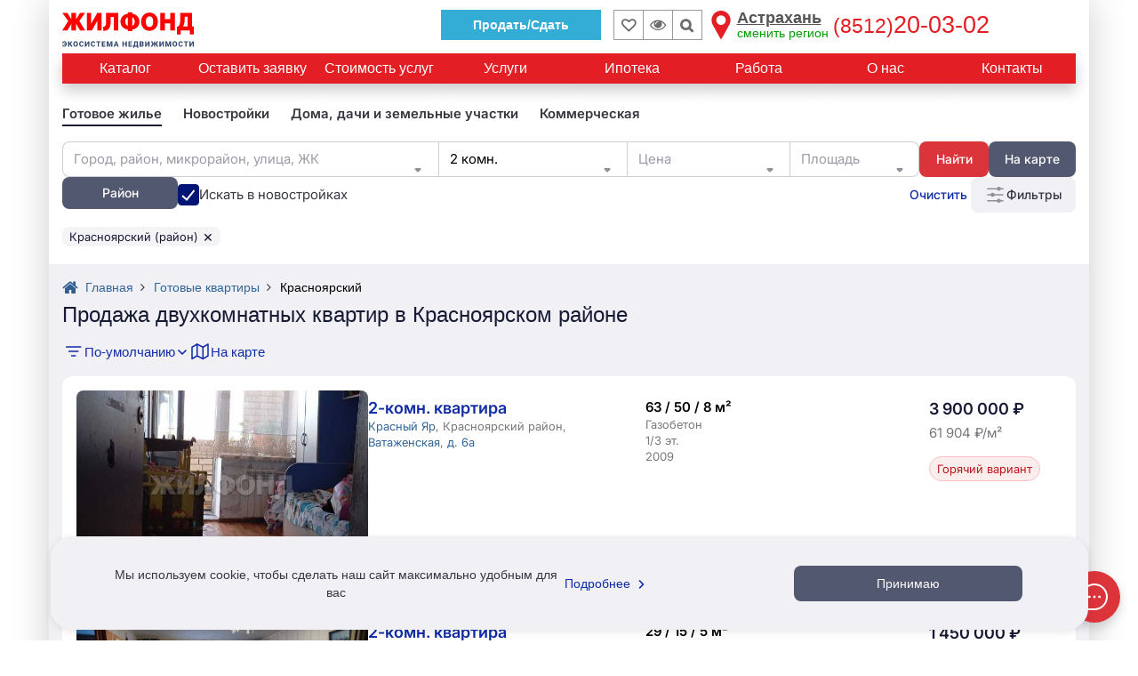

--- FILE ---
content_type: text/html; charset=UTF-8
request_url: https://ast.jilfond.ru/base/prodaja/two/districts-krasnoyarskiy/rooms-2
body_size: 82095
content:
<!DOCTYPE html>
<html lang="ru-RU">
<head prefix="og: http://ogp.me/ns#">
  <meta charset="utf-8">
<meta http-equiv="X-UA-Compatible" content="IE=edge">
<meta name="viewport" content="width=device-width, initial-scale=1, maximum-scale=1, user-scalable=0">
<meta name="CSRF_TOKEN" content="bXAUbXC0qLFGOfGH1vScUd2UGnuq03zxjLMyEDuS">
<meta name="yandex_id" content="64964680">
<meta name="uid" content="fav_uid=deleted; expires=Thu, 23-Jan-2025 21:19:57 GMT; Max-Age=0; path=/; httponly">
<meta name="robots" content="noyaca">
<meta property="og:type" content="website">
<meta property="og:title" content="Купить двухкомнатную квартиру в Красноярском районе - 2 варианта: цена, фото | Жилфонд - +7(8512)20-03-02">
<meta property="og:description" content="Купить двухкомнатную квартиру в Красноярском районе 🏠 Цены на квартиры от 1.5 млн. ₽ 🔑 Площадь от 29 м² 📑 Юридическая проверка недвижимости и оформление всех документов. 👍 Нам доверяют с 1997 года. Подробнее по 📞 +7(8512)20-03-02">
<meta property="og:site_name" content="Жилфонд">
<meta property="og:url" content="https://ast.jilfond.ru/base/prodaja/two/districts-krasnoyarskiy/rooms-2">
<meta property="og:image" content="/icons-red-circle/apple-icon-144x144.png">
<meta property="og:locale" content="ru_RU">
<title>Купить двухкомнатную квартиру в Красноярском районе - 2 варианта: цена, фото | Жилфонд - +7(8512)20-03-02</title>
<meta name="description" content="Купить двухкомнатную квартиру в Красноярском районе 🏠 Цены на квартиры от 1.5 млн. ₽ 🔑 Площадь от 29 м² 📑 Юридическая проверка недвижимости и оформление всех документов. 👍 Нам доверяют с 1997 года. Подробнее по 📞 +7(8512)20-03-02">
<meta name="keywords" content="Купить квартиру в Красноярском районе, Купить 2 комнатную квартиру в Красноярском районе, Квартиры в Красноярском районе">
<meta name="call-phone-number" content="+78512200302">
<meta name="extra_filter" content="{&quot;districts&quot;:[{&quot;id&quot;:30,&quot;name_full&quot;:&quot;Красноярский&quot;,&quot;name_full_2&quot;:&quot;Красноярского&quot;,&quot;name_full_gde&quot;:&quot;в Красноярском&quot;,&quot;transliteration&quot;:&quot;krasnoyarskiy&quot;}],&quot;rooms&quot;:[2],&quot;web_section&quot;:&quot;\/prodaja\/two&quot;,&quot;client_uid&quot;:null,&quot;domain&quot;:&quot;ast&quot;}">
  <meta id="js-request-type" content="two">
  
        <link rel="canonical" href="https://ast.jilfond.ru/base/prodaja/two/districts-krasnoyarskiy/rooms-2"/>
  
  
    <meta name="yandexCount" content='64964680'/>
  <link rel="stylesheet" href="/css/video-js.css?id=6829b97809a361c7f8ec">
  <link rel="stylesheet" href="/css/vue-video-player/custom-theme.css?id=e07d449971f0e1e9ddac">
  <link rel="stylesheet" href="/css/search_flats.css?id=d1ab3242abe4fab3953a">
  <style>
    .flex-column {
      flex-direction: column;
    }
    .question-realty-block {
      border: 1px solid #D9D9D9;
      padding-top: 15px;
      padding-bottom: 15px;
      width: 100%;
    }
    .question-phone {
      width: 100%;
      margin-bottom: -5px;
    }
    .question-realty-title {
      overflow: hidden;
    }
    .question-realty-title h4, .question-realty-title .h4 {
      position: relative;
      display: inline;
      color: #26282D;
      background: white;
      z-index: 5;
      padding-right: 10px;
    }
    .question-realty-title h4::before, .question-realty-title .h4::before {
      content: '';
      display: block;
      position: absolute;
      z-index: -1;
      background: #D9D9D9;
      left: 0;
      bottom: 0.5rem;
      width: 100vw;
      height: 1px;
    }
    [v-cloak] {
      display: none;
    }
    .subscribe-container {
      padding: 60px 0;
    }

    .advert-links-container {
      display: none;
      margin-bottom: 12px;
    }

    @media (max-width: 1199px) {
      .advert-links-container {
        display: block;
      }
    }
  </style>

  <style>*{box-sizing:border-box}.container{padding-right:15px;padding-left:15px;margin-right:auto;margin-left:auto}.btn-header__sell{border:1px solid #33add6;padding:6px 35px;font-weight:700;margin-right:13px;margin-top:7px;color:#fff;background:#33add6}@media(max-width:991px){.btn-header__sell--thin{margin-right:5px!important}}.btn-header__sell:hover{color:#fff;background:#56a0b9;border-color:#56a0b9}.btn-header__sell i{display:none}.wrapper{background-color:#fff;box-shadow:rgba(0,0,0,.2) 0 0 40px;position:relative}article,aside,details,figcaption,figure,footer,header,hgroup,main,menu,nav,section,summary{display:block}.row{margin-right:-15px;margin-left:-15px}.h-top-panel{background-image:initial;background-position-x:initial;background-position-y:initial;background-size:initial;background-repeat-x:initial;background-repeat-y:initial;background-attachment:initial;background-origin:initial;background-clip:initial;background-color:#fff;padding-top:4px;position:relative;z-index:101;padding-bottom:3px}.col-lg-1,.col-lg-10,.col-lg-11,.col-lg-12,.col-lg-13,.col-lg-14,.col-lg-15,.col-lg-16,.col-lg-17,.col-lg-18,.col-lg-19,.col-lg-2,.col-lg-20,.col-lg-21,.col-lg-22,.col-lg-23,.col-lg-24,.col-lg-3,.col-lg-4,.col-lg-5,.col-lg-6,.col-lg-7,.col-lg-8,.col-lg-9,.col-md-1,.col-md-10,.col-md-11,.col-md-12,.col-md-13,.col-md-14,.col-md-15,.col-md-16,.col-md-17,.col-md-18,.col-md-19,.col-md-2,.col-md-20,.col-md-21,.col-md-22,.col-md-23,.col-md-24,.col-md-3,.col-md-4,.col-md-5,.col-md-6,.col-md-7,.col-md-8,.col-md-9,.col-sm-1,.col-sm-10,.col-sm-11,.col-sm-12,.col-sm-13,.col-sm-14,.col-sm-15,.col-sm-16,.col-sm-17,.col-sm-18,.col-sm-19,.col-sm-2,.col-sm-20,.col-sm-21,.col-sm-22,.col-sm-23,.col-sm-24,.col-sm-3,.col-sm-4,.col-sm-5,.col-sm-6,.col-sm-7,.col-sm-8,.col-sm-9,.col-xs-1,.col-xs-10,.col-xs-11,.col-xs-12,.col-xs-13,.col-xs-14,.col-xs-15,.col-xs-16,.col-xs-17,.col-xs-18,.col-xs-19,.col-xs-2,.col-xs-20,.col-xs-21,.col-xs-22,.col-xs-23,.col-xs-24,.col-xs-3,.col-xs-4,.col-xs-5,.col-xs-6,.col-xs-7,.col-xs-8,.col-xs-9{position:relative;min-height:1px;padding-right:15px;padding-left:15px}.col-xs-1,.col-xs-10,.col-xs-11,.col-xs-12,.col-xs-13,.col-xs-14,.col-xs-15,.col-xs-16,.col-xs-17,.col-xs-18,.col-xs-19,.col-xs-2,.col-xs-20,.col-xs-21,.col-xs-22,.col-xs-23,.col-xs-24,.col-xs-3,.col-xs-4,.col-xs-5,.col-xs-6,.col-xs-7,.col-xs-8,.col-xs-9{float:left}.col-xs-13{width:54.1667%}.flex{display:flex;flex-wrap:wrap}.flex-input-group,.flex-nowrap{flex-wrap:nowrap}.logo{height:52px;z-index:5}.visible-lg,.visible-md,.visible-sm,.visible-xs{display:none}.h-top-panel .main-menu__btn{margin-top:0;margin-right:0;margin-bottom:0;margin-left:0;padding-top:18px;padding-right:16px;padding-bottom:0;padding-left:0;vertical-align:top}.main-menu__icon{display:block;width:23px}.h-top-panel .main-menu__icon span{background-image:initial;background-position-x:initial;background-position-y:initial;background-size:initial;background-repeat-x:initial;background-repeat-y:initial;background-attachment:initial;background-origin:initial;background-clip:initial;background-color:#ccc}.main-menu__icon span:first-child{margin-top:0}.main-menu__icon span{background-image:initial;background-position-x:initial;background-position-y:initial;background-size:initial;background-repeat-x:initial;background-repeat-y:initial;background-attachment:initial;background-origin:initial;background-clip:initial;background-color:#fff;display:block;height:2px;margin-top:3px;transition-duration:.2s;transition-timing-function:initial;transition-delay:initial;transition-property:initial}.fa{display:inline-block;font-style:normal;font-variant-caps:normal;font-variant-ligatures:normal;font-variant-numeric:normal;font-weight:400;font-stretch:normal;line-height:1;font-family:FontAwesome;font-size:inherit;text-rendering:auto;-webkit-font-smoothing:antialiased;border-top-width:0;border-right-width:0;border-bottom-width:0;border-left-width:0;border-top-style:initial;border-right-style:initial;border-bottom-style:initial;border-left-style:initial;border-top-color:initial;border-right-color:initial;border-bottom-color:initial;border-left-color:initial;border-image-source:initial;border-image-slice:initial;border-image-width:initial;border-image-outset:initial;border-image-repeat:initial;height:auto;margin-top:0;margin-right:0;margin-bottom:0;margin-left:0}.fa-lg{font-size:1.33333em;line-height:.75em;vertical-align:-15%}.h-top-panel .main-menu__btn .fa{display:none;position:relative;top:-5px}a{background-color:transparent;color:#369;text-decoration-line:none;text-decoration-style:initial;text-decoration-color:initial;transition-duration:.1s;transition-timing-function:initial;transition-delay:initial;transition-property:color}a:focus{outline-color:-webkit-focus-ring-color;outline-style:auto;outline-width:5px;outline-offset:-2px}.logo a{display:inline-block}img{border-top-width:0;border-right-width:0;border-bottom-width:0;border-left-width:0;border-top-style:initial;border-right-style:initial;border-bottom-style:initial;border-left-style:initial;border-top-color:initial;border-right-color:initial;border-bottom-color:initial;border-left-color:initial;border-image-source:initial;border-image-slice:initial;border-image-width:initial;border-image-outset:initial;border-image-repeat:initial;vertical-align:middle}.logo a img{height:auto;max-height:115%;max-width:168px}.logo .logoMainSvg{display:none}svg:not(:root){overflow-x:hidden;overflow-y:hidden}figure,svg{vertical-align:middle}.col-xs-11{width:45.8333%}.end-xs{-webkit-box-pack:end;justify-content:flex-end}.middle-xs{-webkit-box-align:center;align-items:center}.inline{display:inline-block}.center-xs{-webkit-box-pack:center;justify-content:center}.bookmark,.viewed-items{width:34px;height:34px;border-top-width:1px;border-right-width:1px;border-bottom-width:1px;border-left-width:1px;border-top-style:solid;border-right-style:solid;border-bottom-style:solid;border-left-style:solid;border-top-color:#999;border-right-color:#999;border-bottom-color:#999;border-left-color:#999;border-image-source:initial;border-image-slice:initial;border-image-width:initial;border-image-outset:initial;border-image-repeat:initial;margin-top:7px;position:relative;color:#6d6d6d}.bookmark{transform:translateX(1px)}.fa-heart-o::before{content:""}.bookmark .fa{font-size:16px;font-weight:700}.bookmark:focus .fa,.bookmark:hover .fa{color:#e31e24}.bookmark .count,.viewed-items .count{color:#6d6d6d;font-size:11px;position:absolute;right:2px;bottom:-1px}.viewed-items{margin-right:15px}.fa-eye::before{content:""}.viewed-items .fa{font-size:18px}.viewed-items:focus .fa,.viewed-items:hover .fa{color:#369}.select-region{color:#555;cursor:pointer;display:inline-block;font-size:18px;line-height:16px;margin-top:8px;text-align:left}.select-region-icon{float:left}.select-region-icon svg{height:32px;width:32px}.select-region-icon path{fill:#e31e24}.select-region:hover path{fill:#6989af}.region__name{margin-top:0;margin-right:5px;margin-bottom:0;margin-left:34px}small{font-size:80%}.small,small{font-size:85%}.select-region small{color:#009e00;font-size:14px}.region__phone{color:#e31e24;display:inline-block;font-family:"Arial Black",sans-serif;font-size:27px;line-height:18px;margin-top:8px;vertical-align:top}.call-me{background-image:initial;background-position-x:initial;background-position-y:initial;background-size:initial;background-repeat-x:initial;background-repeat-y:initial;background-attachment:initial;background-origin:initial;background-clip:initial;background-color:#09c;border-top-left-radius:50%;border-top-right-radius:50%;border-bottom-right-radius:50%;border-bottom-left-radius:50%;box-shadow:rgba(51,51,51,.3) 0 0 4px 0;cursor:pointer;height:48px;margin-top:auto;margin-right:auto;margin-bottom:auto;margin-left:auto;opacity:.8;transition-duration:.6s;transition-timing-function:initial;transition-delay:initial;transition-property:initial;transform:scale(.8);width:48px;z-index:1}.call-me:hover{box-shadow:rgba(51,51,51,.6) 0 0 4px 0;opacity:1;z-index:101;transform:scale(1.1)}.fa-phone::before{content:""}.call-me .fa-phone{color:#fff;display:block;font-size:36px;line-height:50px;text-align:center}.call-me .call-me_pulse{border-top-width:2px;border-right-width:2px;border-bottom-width:2px;border-left-width:2px;border-top-style:solid;border-right-style:solid;border-bottom-style:solid;border-left-style:solid;border-top-color:#09c;border-right-color:#09c;border-bottom-color:#09c;border-left-color:#09c;border-image-source:initial;border-image-slice:initial;border-image-width:initial;border-image-outset:initial;border-image-repeat:initial;border-top-left-radius:50%;border-top-right-radius:50%;border-bottom-right-radius:50%;border-bottom-left-radius:50%;box-shadow:rgba(51,51,51,.3) 0 0 4px 0;height:48px;position:absolute;top:0;width:48px;animation-duration:2s;animation-timing-function:cubic-bezier(0,.54,.58,1);animation-delay:initial;animation-iteration-count:infinite;animation-direction:initial;animation-fill-mode:initial;animation-play-state:initial;animation-name:pulsat-ring}.call-me:hover .call-me_pulse{animation-duration:initial;animation-timing-function:initial;animation-delay:initial;animation-iteration-count:initial;animation-direction:initial;animation-fill-mode:none;animation-play-state:initial;animation-name:initial}.main-menu{background-image:linear-gradient(#fff,#f2f2f5);background-position-x:initial;background-position-y:initial;background-size:initial;background-repeat-x:initial;background-repeat-y:initial;background-attachment:initial;background-origin:initial;background-clip:initial;background-color:initial;box-shadow:rgba(51,51,51,.3) 0 3px 5px 0;display:none;left:0;padding-top:15px;padding-right:15px;padding-bottom:15px;padding-left:15px;position:absolute;top:100%;transition-duration:.3s;transition-timing-function:initial;transition-delay:initial;transition-property:top;z-index:1}.input-group{position:relative;display:table;border-collapse:separate}.full-width{width:100%}.m-b-sm{margin-bottom:10px}form{margin-top:0;margin-right:0;margin-bottom:0;margin-left:0}.sr-only{position:absolute;width:1px;height:1px;padding-top:0;padding-right:0;padding-bottom:0;padding-left:0;margin-top:-1px;margin-right:-1px;margin-bottom:-1px;margin-left:-1px;overflow-x:hidden;overflow-y:hidden;clip:rect(0 0 0 0);border-top-width:0;border-right-width:0;border-bottom-width:0;border-left-width:0;border-top-style:initial;border-right-style:initial;border-bottom-style:initial;border-left-style:initial;border-top-color:initial;border-right-color:initial;border-bottom-color:initial;border-left-color:initial;border-image-source:initial;border-image-slice:initial;border-image-width:initial;border-image-outset:initial;border-image-repeat:initial}label{display:inline-block;max-width:100%;margin-bottom:5px;font-weight:400}button,input,optgroup,select,textarea{margin-top:0;margin-right:0;margin-bottom:0;margin-left:0;font-style:inherit;font-variant-ligatures:inherit;font-variant-caps:inherit;font-variant-numeric:inherit;font-weight:inherit;font-stretch:inherit;font-size:inherit;line-height:inherit;font-family:inherit;color:inherit}input{line-height:normal}button,input,select,textarea{font-family:inherit;font-size:inherit;line-height:inherit}.form-control{display:block;width:100%;height:34px;padding-top:6px;padding-right:12px;padding-bottom:6px;padding-left:12px;font-size:13px;line-height:1.42857;color:#333;background-color:#fff;background-image:none;border-top-width:1px;border-right-width:1px;border-bottom-width:1px;border-left-width:1px;border-top-style:solid;border-right-style:solid;border-bottom-style:solid;border-left-style:solid;border-top-color:#ccc;border-right-color:#ccc;border-bottom-color:#ccc;border-left-color:#ccc;border-image-source:initial;border-image-slice:initial;border-image-width:initial;border-image-outset:initial;border-image-repeat:initial;border-top-left-radius:0;border-top-right-radius:0;border-bottom-right-radius:0;border-bottom-left-radius:0;box-shadow:none;transition-duration:.15s,.15s;transition-timing-function:ease-in-out,ease-in-out;transition-delay:initial,initial;transition-property:border-color,box-shadow}.form-control:focus{border-top-color:#09c;border-right-color:#09c;border-bottom-color:#09c;border-left-color:#09c;outline-color:initial;outline-style:initial;outline-width:0;box-shadow:none}.form-control::-webkit-input-placeholder{color:#999}.input-group .form-control{position:relative;z-index:2;float:left;width:100%;margin-bottom:0}.input-group .form-control,.input-group-addon,.input-group-btn{display:table-cell}.input-group .form-control:first-child{border-right-width:0;border-right-style:initial;border-right-color:initial}.input-group-addon,.input-group-btn{width:1%;white-space:nowrap;vertical-align:middle}.input-group-btn{position:relative;font-size:0;white-space:nowrap}button{overflow-x:visible;overflow-y:visible}button,select{text-transform:none}button,html input[type=button],input[type=reset],input[type=submit]{-webkit-appearance:button;cursor:pointer}.btn{display:inline-block;padding-top:6px;padding-right:12px;padding-bottom:6px;padding-left:12px;margin-bottom:0;font-size:14px;font-weight:400;line-height:1.42857;text-align:center;white-space:normal;vertical-align:middle;touch-action:manipulation;cursor:pointer;user-select:none;background-image:none;border-top-width:1px;border-right-width:1px;border-bottom-width:1px;border-left-width:1px;border-top-style:solid;border-right-style:solid;border-bottom-style:solid;border-left-style:solid;border-top-color:transparent;border-right-color:transparent;border-bottom-color:transparent;border-left-color:transparent;border-image-source:initial;border-image-slice:initial;border-image-width:initial;border-image-outset:initial;border-image-repeat:initial;border-top-left-radius:0;border-top-right-radius:0;border-bottom-right-radius:0;border-bottom-left-radius:0}.btn.active,.btn:active{background-image:none;outline-color:initial;outline-style:initial;outline-width:0;box-shadow:rgba(0,0,0,.125) 0 3px 5px inset}.input-group .form-control:first-child,.input-group-addon:first-child,.input-group-btn:first-child>.btn,.input-group-btn:first-child>.btn-group>.btn,.input-group-btn:first-child>.dropdown-toggle,.input-group-btn:last-child>.btn-group:not(:last-child)>.btn,.input-group-btn:last-child>.btn:not(:last-child):not(.dropdown-toggle){border-top-right-radius:0;border-bottom-right-radius:0}.input-group-btn>.btn{position:relative}.input-group-btn:first-child>.btn,.input-group-btn:first-child>.btn-group{margin-right:-1px}.input-group-btn:last-child>.btn,.input-group-btn:last-child>.btn-group{z-index:2;margin-left:-1px}button:focus{outline-color:initial;outline-style:initial;outline-width:0}.input-group-btn .btn{white-space:nowrap}.fa-search::before{content:""}.col-xs-24{width:100%}ol,ul{margin-top:0;margin-bottom:10px}.nav{padding-left:0;margin-bottom:0;list-style-type:none;list-style-position:initial;list-style-image:initial}.h1,.h2,.h3,.h4,.h5,.h6,dl,h1,h2,h3,h4,h5,h6,ol,p,ul{margin-top:0;margin-right:0;margin-bottom:15px;margin-left:0}.nav>.menu-li,.nav>li{position:relative;display:block}.head-menu a:not(.head-menu__title),.nav>.menu-li>a,.nav>li>a{position:relative;display:block;padding-top:10px;padding-right:15px;padding-bottom:10px;padding-left:15px}.main-menu a{color:#333}.nav .nav-link{padding-top:7px;padding-right:15px;padding-bottom:7px;padding-left:15px}.nav .nav-title{font-size:18px;font-weight:700}.phone_bottom-btn{position:fixed;bottom:0;left:0;right:0;height:52px;background-image:initial;background-position-x:initial;background-position-y:initial;background-size:initial;background-repeat-x:initial;background-repeat-y:initial;background-attachment:initial;background-origin:initial;background-clip:initial;background-color:#090;z-index:11;display:none;color:#fff;justify-content:space-around;align-items:center;text-align:center}.xs{flex-grow:1;flex-shrink:0;flex-basis:0px;max-width:100%}.phone_bottom-btn .xs{flex-grow:1;flex-shrink:0;flex-basis:0px;max-width:100%}.phone_bottom-btn a:first-child{border-right-width:1px;border-right-style:solid;border-right-color:#fff}.phone_bottom-btn a{color:#fff;position:relative;flex-grow:1}.phone_bottom-btn i{font-size:21px}.phone_bottom-center{border-right-width:1px;border-right-style:solid;border-right-color:#fff}.fa-envelope-o::before{content:""}.fa-comments-o::before{content:""}.menu{background-image:initial;background-position-x:initial;background-position-y:initial;background-size:initial;background-repeat-x:initial;background-repeat-y:initial;background-attachment:initial;background-origin:initial;background-clip:initial;background-color:#e31e24;margin-bottom:15px;position:relative}.menu .nav{-webkit-box-align:center;align-items:center;display:flex}.menu>.nav li:first-child{-webkit-box-flex:0;flex-grow:0}.menu>.nav .menu-li,.menu>.nav li{display:inline-block;-webkit-box-flex:1;flex-grow:1;vertical-align:middle}.menu>.nav .menu-li a,.menu>.nav li a{color:#fff;font-size:16px;padding-top:6px;padding-right:6px;padding-bottom:6px;padding-left:6px;text-align:center;transition-duration:.2s;transition-timing-function:initial;transition-delay:initial;transition-property:initial}.menu .nav .main-menu__btn{cursor:pointer;min-height:34px;padding-top:11px;padding-right:15px;padding-bottom:11px;padding-left:15px}.tab-nav{display:flex;flex-wrap:wrap;list-style-type:none;margin-top:0;margin-right:0;margin-bottom:0;margin-left:0;padding-top:0;padding-right:0;padding-bottom:0;padding-left:0}.tab-nav .menu-li,.tab-nav li{display:inline-block;-webkit-box-flex:1;flex-grow:1}.tab-nav.only-child-hide .menu-li:only-child,.tab-nav.only-child-hide li:only-child{display:none}.tab-nav.filter-menu a{background-image:initial;background-position-x:initial;background-position-y:initial;background-size:initial;background-repeat-x:initial;background-repeat-y:initial;background-attachment:initial;background-origin:initial;background-clip:initial;background-color:#fff;border-top-width:1px;border-right-width:1px;border-bottom-width:1px;border-left-width:1px;border-top-style:solid;border-right-style:solid;border-bottom-style:solid;border-left-style:solid;border-top-color:#fff;border-right-color:#fff;border-bottom-color:#fff;border-left-color:#fff;border-image-source:initial;border-image-slice:initial;border-image-width:initial;border-image-outset:initial;border-image-repeat:initial}.tab-nav.filter-menu a:hover{background-image:initial;background-position-x:initial;background-position-y:initial;background-size:initial;background-repeat-x:initial;background-repeat-y:initial;background-attachment:initial;background-origin:initial;background-clip:initial;background-color:#d7d7d7;border-top-color:#d7d7d7;border-right-color:#d7d7d7;border-bottom-color:#d7d7d7;border-left-color:#d7d7d7;color:#000}.tab-nav.filter-menu .active a{background-image:initial;background-position-x:initial;background-position-y:initial;background-size:initial;background-repeat-x:initial;background-repeat-y:initial;background-attachment:initial;background-origin:initial;background-clip:initial;background-color:#fff;border-top-color:#e31e24;border-right-color:#e31e24;border-bottom-color:#e31e24;border-left-color:#e31e24}.tab-nav a{background-image:initial;background-position-x:initial;background-position-y:initial;background-size:initial;background-repeat-x:initial;background-repeat-y:initial;background-attachment:initial;background-origin:initial;background-clip:initial;background-color:#f2f2f5;border-top-width:2px;border-right-width:2px;border-left-width:2px;border-top-style:solid;border-right-style:solid;border-left-style:solid;border-top-color:#f2f2f5;border-right-color:#f2f2f5;border-left-color:#f2f2f5;border-image-source:initial;border-image-slice:initial;border-image-width:initial;border-image-outset:initial;border-image-repeat:initial;border-bottom-width:0;border-bottom-style:initial;border-bottom-color:initial;color:#000;display:block;font-size:16px;padding-top:5px;padding-right:7px;padding-bottom:5px;padding-left:7px;position:relative;text-align:center}.tab-nav a:hover{background-image:initial;background-position-x:initial;background-position-y:initial;background-size:initial;background-repeat-x:initial;background-repeat-y:initial;background-attachment:initial;background-origin:initial;background-clip:initial;background-color:#d7d7d7;border-top-color:#d7d7d7;border-right-color:#d7d7d7;border-bottom-color:#d7d7d7;border-left-color:#d7d7d7}.tab-nav a::after{content:"";height:2px;position:absolute;right:0;bottom:0;left:0}.tab-nav a:hover::after{background-image:initial;background-position-x:initial;background-position-y:initial;background-size:initial;background-repeat-x:initial;background-repeat-y:initial;background-attachment:initial;background-origin:initial;background-clip:initial;background-color:#d7d7d7}.tab-nav .active a{background-image:initial;background-position-x:initial;background-position-y:initial;background-size:initial;background-repeat-x:initial;background-repeat-y:initial;background-attachment:initial;background-origin:initial;background-clip:initial;background-color:#fff;border-top-color:#50b438;border-right-color:#50b438;border-bottom-color:#50b438;border-left-color:#50b438}.tab-nav .active a::after{background-image:initial;background-position-x:initial;background-position-y:initial;background-size:initial;background-repeat-x:initial;background-repeat-y:initial;background-attachment:initial;background-origin:initial;background-clip:initial;background-color:#fff;content:"";height:2px;position:absolute;top:100%;right:0;left:0;z-index:1}.tab-nav.filter-menu li+li{padding-left:5px}.realty-filter{border-top-width:1px;border-right-width:1px;border-bottom-width:1px;border-left-width:1px;border-top-style:solid;border-right-style:solid;border-bottom-style:solid;border-left-style:solid;border-top-color:#e31e24;border-right-color:#e31e24;border-bottom-color:#e31e24;border-left-color:#e31e24;border-image-source:initial;border-image-slice:initial;border-image-width:initial;border-image-outset:initial;border-image-repeat:initial;margin-bottom:15px;padding-top:15px;padding-right:10px;padding-bottom:0;padding-left:10px;position:relative;width:100%;color:#333}.display-none{display:none}.pull-right{float:right}.fa.pull-right{margin-left:.3em}.fa-chevron-down::before{content:""}.filter-body{max-width:100%;opacity:0;transition-duration:.15s;transition-timing-function:initial;transition-delay:initial;transition-property:initial;width:100%}.realty-filter [class^=col-]{padding-top:0;padding-right:5px;padding-bottom:0;padding-left:5px}.realty-filter .row{margin-left:-5px;margin-right:-5px}.col-xs-12{width:50%}.flex.row>div{margin-bottom:15px;padding-top:0;padding-right:15px;padding-bottom:0;padding-left:15px}.m-b{margin-bottom:15px}.select2-hidden-accessible{border-top-width:0;border-right-width:0;border-bottom-width:0;border-left-width:0;border-top-style:initial;border-right-style:initial;border-bottom-style:initial;border-left-style:initial;border-top-color:initial;border-right-color:initial;border-bottom-color:initial;border-left-color:initial;border-image-source:initial;border-image-slice:initial;border-image-width:initial;border-image-outset:initial;border-image-repeat:initial;clip:rect(0 0 0 0);clip-path:inset(50%);height:1px;overflow-x:hidden;overflow-y:hidden;padding-top:0;padding-right:0;padding-bottom:0;padding-left:0;position:absolute;width:1px;white-space:nowrap}.realty-filter select{padding-top:6px;padding-right:8px;padding-bottom:6px;padding-left:8px;height:34px}.realty-filter .select-realty-action{border-right-width:0;display:inline-block;vertical-align:middle;width:110px}.select2-container{box-sizing:border-box;display:inline-block;margin-top:0;margin-right:0;margin-bottom:0;margin-left:0;position:relative;vertical-align:middle}.select2{min-height:34px}.select2-container .select2-selection--single{box-sizing:border-box;cursor:pointer;display:block;height:28px;user-select:none}.select2-container--default .select2-selection--single{background-color:#fff;border-top-width:1px;border-right-width:1px;border-bottom-width:1px;border-left-width:1px;border-top-style:solid;border-right-style:solid;border-bottom-style:solid;border-left-style:solid;border-top-color:#aaa;border-right-color:#aaa;border-bottom-color:#aaa;border-left-color:#aaa;border-image-source:initial;border-image-slice:initial;border-image-width:initial;border-image-outset:initial;border-image-repeat:initial;border-top-left-radius:4px;border-top-right-radius:4px;border-bottom-right-radius:4px;border-bottom-left-radius:4px}.select2 .select2-selection{border-top-left-radius:0;border-top-right-radius:0;border-bottom-right-radius:0;border-bottom-left-radius:0;height:34px;font-size:14px;overflow-x:hidden;overflow-y:hidden;border-top-width:1px;border-right-width:1px;border-bottom-width:1px;border-left-width:1px;border-top-style:solid;border-right-style:solid;border-bottom-style:solid;border-left-style:solid;border-top-color:#ccc;border-right-color:#ccc;border-bottom-color:#ccc;border-left-color:#ccc;border-image-source:initial;border-image-slice:initial;border-image-width:initial;border-image-outset:initial;border-image-repeat:initial}.select2 .select2-selection:focus{outline-color:initial;outline-style:initial;outline-width:0}.select2-container .select2-selection--single .select2-selection__rendered{display:block;padding-left:8px;padding-right:20px;overflow-x:hidden;overflow-y:hidden;text-overflow:ellipsis;white-space:nowrap}.select2-container--default .select2-selection--single .select2-selection__rendered{color:#444;line-height:28px}.select2 .selection .select2-selection__rendered{color:#333;font-size:13px;padding-top:0;padding-right:12px;padding-bottom:0;padding-left:12px}.select2 .select2-selection--single .select2-selection__rendered{color:#333;line-height:32px}.select2-container .select2-selection--single .select2-selection__clear{position:relative}.select2-container--default .select2-selection--single .select2-selection__clear{cursor:pointer;float:right;font-weight:700}.select2 .selection .select2-selection__rendered .select2-selection__clear{background-image:initial;background-position-x:initial;background-position-y:initial;background-size:initial;background-repeat-x:initial;background-repeat-y:initial;background-attachment:initial;background-origin:initial;background-clip:initial;background-color:#fff;margin-top:0;margin-right:0;margin-bottom:0;margin-left:0;padding-top:6px;padding-right:5px;padding-bottom:8px;padding-left:5px;position:absolute;top:1px;right:1px;z-index:1}.select2 .select2-selection--single .select2-selection__rendered .select2-selection__clear{background-image:initial;background-position-x:initial;background-position-y:initial;background-size:initial;background-repeat-x:initial;background-repeat-y:initial;background-attachment:initial;background-origin:initial;background-clip:initial;background-color:#fff;padding-top:0;padding-right:5px;padding-bottom:0;padding-left:5px;right:7px;z-index:1}.select2-container--default .select2-selection--single .select2-selection__arrow{height:26px;position:absolute;top:1px;right:1px;width:20px}.select2 .select2-selection .select2-selection__arrow{height:32px}b,strong{font-weight:700}.select2-container--default .select2-selection--single .select2-selection__arrow b{border-top-color:#888;border-right-color:transparent;border-bottom-color:transparent;border-left-color:transparent;border-top-style:solid;border-right-style:solid;border-bottom-style:solid;border-left-style:solid;border-top-width:5px;border-right-width:4px;border-bottom-width:0;border-left-width:4px;height:0;left:50%;margin-left:-4px;margin-top:-2px;position:absolute;top:50%;width:0}.realty-filter .select-realty-type{border-right-width:0;display:inline-block;vertical-align:middle;width:170px}.form-control[disabled],.form-control[readonly],fieldset[disabled] .form-control{background-color:#eee;opacity:1}.form-control[disabled],fieldset[disabled] .form-control{cursor:not-allowed}.realty-filter .smart-string{display:inline-block;vertical-align:middle}.select2-container--default.select2-container--disabled .select2-selection--single{background-color:#eee;cursor:default}.select2-container--default .select2-selection--single .select2-selection__placeholder{color:#999}.btn-group,.btn-group-vertical{position:relative;display:inline-block;vertical-align:middle}.btn-group-justified{display:table;width:100%;table-layout:fixed;border-collapse:separate}.btn-default{color:#333;background-color:#fff;border-top-color:#ccc;border-right-color:#ccc;border-bottom-color:#ccc;border-left-color:#ccc}.btn-default.focus,.btn-default:focus{color:#333;background-color:#e6e6e6;border-top-color:#8c8c8c;border-right-color:#8c8c8c;border-bottom-color:#8c8c8c;border-left-color:#8c8c8c}.btn-default:hover{color:#e31e24;background-color:initial;border-top-color:#e31e24;border-right-color:#e31e24;border-bottom-color:#e31e24;border-left-color:#e31e24;background-image:initial;background-position-x:0;background-position-y:0;background-size:initial;background-repeat-x:initial;background-repeat-y:initial;background-attachment:initial;background-origin:initial;background-clip:initial}.btn-group-vertical>.btn,.btn-group>.btn{position:relative;float:left}.btn-group>.btn:not(:first-child):not(:last-child):not(.dropdown-toggle){border-top-left-radius:0;border-top-right-radius:0;border-bottom-right-radius:0;border-bottom-left-radius:0}.btn-group>.btn:first-child{margin-left:0}.btn-group>.btn:first-child:not(:last-child):not(.dropdown-toggle){border-top-right-radius:0;border-bottom-right-radius:0}.btn-group-justified>.btn,.btn-group-justified>.btn-group{display:table-cell;float:none;width:1%}.realty-filter .btn-group-justified .btn,.realty-filter .btn-group.flex .btn{padding-top:6px;padding-right:2px;padding-bottom:6px;padding-left:2px}.btn-default,.btn-default:focus{background-color:#fff;border-top-color:#ccc;border-right-color:#ccc;border-bottom-color:#ccc;border-left-color:#ccc}.btn-group-justified .btn-default:not(:last-child){border-right-color:#fff}button[disabled],html input[disabled]{cursor:default}input[type=checkbox],input[type=radio]{box-sizing:border-box;padding-top:0;padding-right:0;padding-bottom:0;padding-left:0;margin-top:4px;margin-right:0;margin-bottom:0;margin-left:0;line-height:normal}fieldset[disabled] input[type=checkbox],fieldset[disabled] input[type=radio],input[type=checkbox].disabled,input[type=checkbox][disabled],input[type=radio].disabled,input[type=radio][disabled]{cursor:not-allowed}[data-toggle=buttons]>.btn input[type=checkbox],[data-toggle=buttons]>.btn input[type=radio],[data-toggle=buttons]>.btn-group>.btn input[type=checkbox],[data-toggle=buttons]>.btn-group>.btn input[type=radio]{position:absolute;clip:rect(0 0 0 0);pointer-events:none}.btn-group .btn+.btn,.btn-group .btn+.btn-group,.btn-group .btn-group+.btn,.btn-group .btn-group+.btn-group{margin-left:-1px}.btn-default.active+.btn-default,.btn-default:hover+.btn-default{border-left-color:#fff}.hide{display:none}select[multiple],select[size]{height:auto}.select2-container .select2-selection--multiple{box-sizing:border-box;cursor:pointer;display:block;min-height:32px;user-select:none}.select2-container--default .select2-selection--multiple{background-color:#fff;border-top-width:1px;border-right-width:1px;border-bottom-width:1px;border-left-width:1px;border-top-style:solid;border-right-style:solid;border-bottom-style:solid;border-left-style:solid;border-top-color:#aaa;border-right-color:#aaa;border-bottom-color:#aaa;border-left-color:#aaa;border-image-source:initial;border-image-slice:initial;border-image-width:initial;border-image-outset:initial;border-image-repeat:initial;border-top-left-radius:4px;border-top-right-radius:4px;border-bottom-right-radius:4px;border-bottom-left-radius:4px;cursor:text}.select2-selection--multiple{position:relative}.select2-selection--multiple::after{border-top-color:#888;border-right-color:transparent;border-bottom-color:transparent;border-left-color:transparent;border-top-style:solid;border-right-style:solid;border-bottom-style:solid;border-left-style:solid;border-top-width:5px;border-right-width:4px;border-bottom-width:0;border-left-width:4px;content:"";display:block;height:5px;position:absolute;top:15px;right:7px;width:8px}.main-filter .select2 .select2-selection{height:auto}.select2-container .select2-selection--multiple .select2-selection__rendered{display:inline-block;overflow-x:hidden;overflow-y:hidden;padding-left:8px;text-overflow:ellipsis;white-space:nowrap}.select2-container--default .select2-selection--multiple .select2-selection__rendered{box-sizing:border-box;list-style-type:none;list-style-position:initial;list-style-image:initial;margin-top:0;margin-right:0;margin-bottom:0;margin-left:0;padding-top:0;padding-right:5px;padding-bottom:0;padding-left:5px;width:100%}.select2 .select2-selection--multiple .select2-selection__rendered{padding-top:0;padding-right:5px;padding-bottom:0;padding-left:5px}.select2-container .select2-search--inline{float:left}.select2-container--default .select2-selection--multiple .select2-selection__rendered li{list-style-type:none;list-style-position:initial;list-style-image:initial}.select2-search--inline{width:100%}.select2 .selection .select2-selection__rendered .select2-search,.select2 .selection .select2-selection__rendered .select2-search__field{max-width:100%;min-height:22px;width:100%}.main-filter .select2-search--inline{width:auto}.main-filter .select2 .selection .select2-selection__rendered .select2-search,.main-filter .select2 .selection .select2-selection__rendered .select2-search__field{max-width:100%;min-height:22px;width:250px}input[type=search]{box-sizing:border-box;-webkit-appearance:none}.select2-container .select2-search--inline .select2-search__field{box-sizing:border-box;border-top-width:initial;border-right-width:initial;border-bottom-width:initial;border-left-width:initial;border-top-style:none;border-right-style:none;border-bottom-style:none;border-left-style:none;border-top-color:initial;border-right-color:initial;border-bottom-color:initial;border-left-color:initial;border-image-source:initial;border-image-slice:initial;border-image-width:initial;border-image-outset:initial;border-image-repeat:initial;font-size:100%;margin-top:5px;padding-top:0;padding-right:0;padding-bottom:0;padding-left:0}.select2-container .select2-search--inline .select2-search__field::-webkit-search-cancel-button{-webkit-appearance:none}.select2-container--default .select2-search--inline .select2-search__field{background-image:initial;background-position-x:0;background-position-y:0;background-size:initial;background-repeat-x:initial;background-repeat-y:initial;background-attachment:initial;background-origin:initial;background-clip:initial;background-color:initial;border-top-width:initial;border-right-width:initial;border-bottom-width:initial;border-left-width:initial;border-top-style:none;border-right-style:none;border-bottom-style:none;border-left-style:none;border-top-color:initial;border-right-color:initial;border-bottom-color:initial;border-left-color:initial;border-image-source:initial;border-image-slice:initial;border-image-width:initial;border-image-outset:initial;border-image-repeat:initial;outline-color:initial;outline-style:initial;outline-width:0;box-shadow:none;-webkit-appearance:textfield}.select2 .selection .select2-selection__rendered li:first-child .select2-search__field{padding-left:7px}.select2 .selection .select2-selection__rendered .select2-search__field:focus{color:#333}.select2-search__field::-webkit-input-placeholder{color:#999;font-size:13px}.select2-search__field::placeholder{color:#999;font-size:13px}.main-filter .input-group-btn{vertical-align:top}.fa-plus::before{content:""}.realty-filter .js-build,.realty-filter .js-comm,.realty-filter .js-furniture,.realty-filter .js-land,.realty-filter .js-rent{display:none}.m-b-xs{margin-bottom:5px}.flex-grow{-webkit-box-flex:1;flex-grow:1}.select2-container--default.select2-container--disabled .select2-selection--multiple{background-color:#eee;cursor:default}.m-r-sm{margin-right:10px}.has-feedback{position:relative}.flex-input-group.has-feedback>div{-webkit-box-flex:1;flex-grow:1;flex-shrink:1;position:relative}.has-feedback .form-control{padding-right:32px}.flex-input-group.has-feedback>div:first-child .form-control{border-right-width:0}.form-control-feedback{position:absolute;top:0;right:0;z-index:2;display:block;width:34px;height:34px;line-height:34px;text-align:center;pointer-events:none}.form-horizontal .has-feedback .form-control-feedback{right:5px;font-size:13px}.flex-input-group.has-feedback>div:first-child .form-control+.form-control-feedback::before{background-image:initial;background-position-x:initial;background-position-y:initial;background-size:initial;background-repeat-x:initial;background-repeat-y:initial;background-attachment:initial;background-origin:initial;background-clip:initial;background-color:#09c;content:"";opacity:0;position:absolute;top:0;right:-1px;bottom:0;transition-duration:.15s;transition-timing-function:initial;transition-delay:initial;transition-property:initial;width:1px}.flex-input-group.has-feedback>div:first-child .form-control:focus+.form-control-feedback::before{opacity:1}.flex-input-group.has-feedback .form-control-feedback{right:0}sub,sup{position:relative;font-size:75%;line-height:0;vertical-align:baseline}sup{top:-.5em}optgroup{font-weight:700}.has-feedback [name=acres_from]{padding-right:48px}.has-feedback [name=acres_from]~.form-control-feedback{width:48px}.filter-body .add-param{background-image:initial;background-position-x:initial;background-position-y:initial;background-size:initial;background-repeat-x:initial;background-repeat-y:initial;background-attachment:initial;background-origin:initial;background-clip:initial;background-color:#f2f1f6;flex-shrink:0;margin-left:-10px;padding-top:4px;padding-right:10px;padding-bottom:10px;padding-left:10px}.filter-body .control-label{color:#666;font-size:13px;padding-top:0;padding-right:0;padding-bottom:0;padding-left:2px}.input-group-addon{padding-top:6px;padding-right:12px;padding-bottom:6px;padding-left:12px;font-size:14px;font-weight:400;line-height:1;color:#555;text-align:center;background-color:#eee;border-top-width:1px;border-right-width:1px;border-bottom-width:1px;border-left-width:1px;border-top-style:solid;border-right-style:solid;border-bottom-style:solid;border-left-style:solid;border-top-color:#ccc;border-right-color:#ccc;border-bottom-color:#ccc;border-left-color:#ccc;border-image-source:initial;border-image-slice:initial;border-image-width:initial;border-image-outset:initial;border-image-repeat:initial;border-top-left-radius:4px;border-top-right-radius:4px;border-bottom-right-radius:4px;border-bottom-left-radius:4px}.input-group-addon:first-child{border-right-width:0;border-right-style:initial;border-right-color:initial}.input-group-addon:last-child{border-left-width:0;border-left-style:initial;border-left-color:initial}.input-group-addon:not(:first-child){border-left-width:0;border-left-style:initial;border-left-color:initial}.form-control:focus~label:not(.input-group-addon){color:#09c}.input-group-addon:not(:empty){border-left-width:1px;border-left-style:solid;border-left-color:#ccc}.input-group-addon:not(:last-child){border-right-width:0;border-right-style:initial;border-right-color:initial}.input-group-addon:empty{border-top-width:0;border-right-width:0;border-bottom-width:0;border-left-width:0;border-top-style:initial;border-right-style:initial;border-bottom-style:initial;border-left-style:initial;border-top-color:initial;border-right-color:initial;border-bottom-color:initial;border-left-color:initial;border-image-source:initial;border-image-slice:initial;border-image-width:initial;border-image-outset:initial;border-image-repeat:initial;padding-top:0;padding-right:0;padding-bottom:0;padding-left:0;position:relative;width:0;z-index:3}.input-group-addon:empty::before{background-image:initial;background-position-x:initial;background-position-y:initial;background-size:initial;background-repeat-x:initial;background-repeat-y:initial;background-attachment:initial;background-origin:initial;background-clip:initial;background-color:#09c;content:"";opacity:0;position:absolute;top:0;bottom:0;left:0;transition-duration:.15s;transition-timing-function:initial;transition-delay:initial;transition-property:initial;width:1px}.form-control:focus+.input-group-addon:not(:empty){border-left-color:#09c}.form-control:focus+.input-group-addon:empty::before{opacity:1}.filter-date{background-color:#fff;border-top-color:#ccc;border-right-color:#ccc;border-bottom-color:#ccc;border-left-color:#ccc}.filter-date input{display:none}.realty-filter-btn{display:flex;flex-wrap:wrap}.btn-success{color:#fff;background-color:#5cb85c;border-top-color:#4cae4c;border-right-color:#4cae4c;border-bottom-color:#4cae4c;border-left-color:#4cae4c}.btn-success.focus,.btn-success:focus{color:#fff;background-color:#449d44;border-top-color:#255625;border-right-color:#255625;border-bottom-color:#255625;border-left-color:#255625}.btn-success:hover{color:#fff;background-color:#449d44;border-top-color:#398439;border-right-color:#398439;border-bottom-color:#398439;border-left-color:#398439}.btn-block{display:block;width:100%}.realty-filter__submit{font-size:15px;font-weight:700;line-height:20px}.realty-filter__submit .fa{font-size:18px}.realty-filter .search-map{font-size:15px;line-height:20px}.realty-filter .search-map svg{width:20px;height:20px;vertical-align:top}.btn-success.btn-outline path{fill:#090}.btn-success.btn-outline:hover path{fill:#fff}.text-center{text-align:center}.realty-filter .add-param__btn{cursor:pointer;line-height:34px;white-space:nowrap}.fa-caret-down::before{content:""}.bottom-xs{-webkit-box-align:end;align-items:flex-end}.hot-deals-head{position:relative;z-index:2}.m-n{margin-top:0;margin-right:0;margin-bottom:0;margin-left:0}.h1,.h2,.h3,.h4,.h5,.h6,h1,h2,h3,h4,h5,h6{font-family:inherit;font-weight:500;line-height:1.1;color:inherit}.h1,.h2,.h3,h1,h2,h3{margin-top:20px;margin-bottom:10px}.h2,h2{font-size:30px}.section-title,.section-title>a,.section-title>h1{color:#e31e24;font-size:24px;font-weight:400;line-height:normal;margin-top:0;margin-right:0;margin-bottom:15px;margin-left:0;position:relative}.hot-deals .section-title{margin-bottom:8px}.section-title>a:hover{color:#e31e24;text-decoration-line:underline;text-decoration-style:initial;text-decoration-color:initial}.top-xs{-webkit-box-align:start;align-items:flex-start}.hot-deals__menu{list-style-type:none;list-style-position:initial;list-style-image:initial;position:relative;top:1px;z-index:1}.hot-deals__menu li{background-image:initial;background-position-x:initial;background-position-y:initial;background-size:initial;background-repeat-x:initial;background-repeat-y:initial;background-attachment:initial;background-origin:initial;background-clip:initial;background-color:#f2f2f5;border-top-width:1px;border-right-width:1px;border-bottom-width:1px;border-left-width:1px;border-top-style:solid;border-right-style:solid;border-bottom-style:solid;border-left-style:solid;border-top-color:#f2f2f5;border-right-color:#f2f2f5;border-bottom-color:#f2f2f5;border-left-color:#f2f2f5;border-image-source:initial;border-image-slice:initial;border-image-width:initial;border-image-outset:initial;border-image-repeat:initial;color:#333;cursor:pointer;flex-basis:120px;font-size:16px;line-height:24px;padding-top:2px;padding-right:8px;padding-bottom:0;padding-left:8px;position:relative;text-align:center}.hot-deals__menu li:not(:last-child){margin-right:10px}.hot-deals__menu li:hover{background-image:initial;background-position-x:initial;background-position-y:initial;background-size:initial;background-repeat-x:initial;background-repeat-y:initial;background-attachment:initial;background-origin:initial;background-clip:initial;background-color:#d7d7d7;border-top-color:#d7d7d7;border-right-color:#d7d7d7;border-bottom-color:#d7d7d7;border-left-color:#d7d7d7;color:#000;padding-bottom:6px}.hot-deals__menu li:hover::after{background-image:initial;background-position-x:initial;background-position-y:initial;background-size:initial;background-repeat-x:initial;background-repeat-y:initial;background-attachment:initial;background-origin:initial;background-clip:initial;background-color:#ccc;content:"";height:1px;position:absolute;right:-1px;bottom:-1px;left:-1px}.hot-deals__menu li.active{background-image:initial;background-position-x:initial;background-position-y:initial;background-size:initial;background-repeat-x:initial;background-repeat-y:initial;background-attachment:initial;background-origin:initial;background-clip:initial;background-color:#eaeaea;border-top-color:#ccc;border-right-color:#ccc;border-left-color:#ccc;border-bottom-color:#eaeaea;color:#e31e24;padding-bottom:6px}.hot-deals__menu li.active:hover::after{display:none}.owl-carousel,.owl-carousel .owl-item{-webkit-tap-highlight-color:transparent;position:relative}.owl-carousel{display:none;width:100%;z-index:1}.no-js .owl-carousel,.owl-carousel.owl-loaded{display:block}.owl-carousel.realty-list{background-image:initial;background-position-x:initial;background-position-y:initial;background-size:initial;background-repeat-x:initial;background-repeat-y:initial;background-attachment:initial;background-origin:initial;background-clip:initial;background-color:#eaeaea;margin-top:0;margin-right:-15px;margin-bottom:15px;margin-left:-15px;padding-top:15px;padding-right:15px;padding-bottom:15px;padding-left:15px;width:auto}.hot-deals .owl-carousel.realty-list{border-top-width:1px;border-top-style:solid;border-top-color:#ccc}.owl-carousel .owl-stage-outer{position:relative;overflow-x:hidden;overflow-y:hidden;transform:translate3d(0,0,0)}.owl-carousel .owl-stage{position:relative;touch-action:manipulation}.owl-carousel .owl-stage::after{content:".";display:block;clear:both;visibility:hidden;line-height:0;height:0}.owl-carousel .owl-item,.owl-carousel .owl-wrapper{backface-visibility:hidden;transform:translate3d(0,0,0)}.owl-carousel .owl-item{min-height:1px;float:left;backface-visibility:hidden}.owl-carousel.owl-drag .owl-item{touch-action:pan-y;user-select:none}.owl-carousel.realty-list .realty-item{margin-bottom:0;padding-bottom:.5px}.realty-item{margin-bottom:15px}.realty-item .realty-item__link{border-top-width:1px;border-right-width:1px;border-bottom-width:1px;border-left-width:1px;border-top-style:solid;border-right-style:solid;border-bottom-style:solid;border-left-style:solid;border-top-color:#ccc;border-right-color:#ccc;border-bottom-color:#ccc;border-left-color:#ccc;border-image-source:initial;border-image-slice:initial;border-image-width:initial;border-image-outset:initial;border-image-repeat:initial;color:#333;display:block;height:100%;margin-top:auto;margin-right:auto;margin-bottom:auto;margin-left:auto;max-width:345px}figure{margin-top:0;margin-right:0;margin-bottom:0;margin-left:0}.realty-item__img{position:relative}.carousel-inner>.item>a>img,.carousel-inner>.item>img,.img-responsive,.thumbnail a>img,.thumbnail>img{display:block;max-width:100%;height:auto}.owl-carousel .owl-item img{display:block;width:auto;margin-top:auto;margin-right:auto;margin-bottom:auto;margin-left:auto;transform-style:flat}.realty-item__price-box{background-color:#009e00;bottom:0;color:#fff;font-size:18px;line-height:1.1;position:absolute;right:0;text-align:right}.realty-item .realty-item__link:hover .realty-item__price-box{background-color:#e31e24}.realty-item.default .realty-item__old-price,.realty-item.default .realty-item__price,.realty-item.horizontal .realty-item__old-price,.realty-item.horizontal .realty-item__price{padding-top:4px;padding-right:16px;padding-bottom:4px;padding-left:16px}.realty-item__descr{border-top-width:1px;border-top-style:solid;border-top-color:#ccc;margin-top:auto;margin-right:auto;margin-bottom:auto;margin-left:auto;min-height:78px;padding-top:4px;padding-right:4px;padding-bottom:4px;padding-left:10px;position:relative}.realty-item.default .realty-item__descr{background-image:initial;background-position-x:initial;background-position-y:initial;background-size:initial;background-repeat-x:initial;background-repeat-y:initial;background-attachment:initial;background-origin:initial;background-clip:initial;background-color:#fff}.realty-item__apartment{color:#090;font-size:16px;margin-bottom:2px}.realty-item .realty-item__link:hover .realty-item__apartment{color:#e31e24}.realty-item__area-box,.realty-item__b-l,.realty-item__district,.realty-item__house-box,.realty-item__material,.realty-item__price-meter,.realty-item__type{display:none}.realty-item.default .realty-item__area-box{background-image:initial;background-position-x:initial;background-position-y:initial;background-size:initial;background-repeat-x:initial;background-repeat-y:initial;background-attachment:initial;background-origin:initial;background-clip:initial;background-color:#fff;color:#090;display:block;padding-top:0;padding-right:10px;padding-bottom:0;padding-left:10px;position:absolute;top:6px;right:0}.realty-item__is_contract,.realty-item__visit{background-color:inherit;bottom:0;color:#009e00;padding-top:0;padding-right:8px;padding-bottom:7px;padding-left:8px;position:absolute;right:0}.realty-item.default .realty-item__is_contract{display:flex}.realty-item__old-price{background-image:initial;background-position-x:initial;background-position-y:initial;background-size:initial;background-repeat-x:initial;background-repeat-y:initial;background-attachment:initial;background-origin:initial;background-clip:initial;background-color:#fff;color:#333;display:block;text-decoration-line:line-through;text-decoration-style:initial;text-decoration-color:initial}.owl-carousel .owl-dot,.owl-carousel .owl-nav .owl-next,.owl-carousel .owl-nav .owl-prev{cursor:pointer;user-select:none}.owl-carousel .owl-nav button.owl-next,.owl-carousel .owl-nav button.owl-prev,.owl-carousel button.owl-dot{background-image:initial;background-position-x:0;background-position-y:0;background-size:initial;background-repeat-x:initial;background-repeat-y:initial;background-attachment:initial;background-origin:initial;background-clip:initial;background-color:initial;color:inherit;border-top-width:initial;border-right-width:initial;border-bottom-width:initial;border-left-width:initial;border-top-style:none;border-right-style:none;border-bottom-style:none;border-left-style:none;border-top-color:initial;border-right-color:initial;border-bottom-color:initial;border-left-color:initial;border-image-source:initial;border-image-slice:initial;border-image-width:initial;border-image-outset:initial;border-image-repeat:initial;font-style:inherit;font-variant-ligatures:inherit;font-variant-caps:inherit;font-variant-numeric:inherit;font-weight:inherit;font-stretch:inherit;font-size:inherit;line-height:inherit;font-family:inherit;padding-top:0;padding-right:0;padding-bottom:0;padding-left:0}.owl-carousel.realty-list .owl-nav button.owl-prev{left:15px}.owl-carousel .owl-nav button.owl-next,.owl-carousel .owl-nav button.owl-prev{background-image:initial;background-position-x:initial;background-position-y:initial;background-size:initial;background-repeat-x:initial;background-repeat-y:initial;background-attachment:initial;background-origin:initial;background-clip:initial;background-color:rgba(255,255,255,.8);border-top-width:1px;border-right-width:1px;border-bottom-width:1px;border-left-width:1px;border-top-style:solid;border-right-style:solid;border-bottom-style:solid;border-left-style:solid;border-top-color:#ccc;border-right-color:#ccc;border-bottom-color:#ccc;border-left-color:#ccc;border-image-source:initial;border-image-slice:initial;border-image-width:initial;border-image-outset:initial;border-image-repeat:initial;font-style:normal;font-variant-caps:normal;font-variant-ligatures:normal;font-variant-numeric:normal;font-weight:400;font-stretch:normal;font-size:34px;line-height:46px;font-family:FontAwesome;margin-top:-24px;position:absolute;top:50%;text-align:center;width:42px;height:48px}.owl-carousel .owl-nav button.owl-prev{left:0}.owl-carousel .owl-nav button.owl-prev::before{content:""}.owl-carousel.realty-list .owl-nav button.owl-next{right:15px}.owl-carousel .owl-nav button.owl-next{right:0}.owl-carousel .owl-nav button.owl-next::before{content:""}.owl-carousel .owl-dots.disabled,.owl-carousel .owl-nav.disabled{display:none}.owl-dots{bottom:22px;pointer-events:none;position:absolute;right:0;left:0;text-align:center}.collapse{display:none;overflow-x:hidden;overflow-y:hidden;visibility:hidden;border-top-width:0;border-right-width:0;border-bottom-width:0;border-left-width:0;border-top-style:initial;border-right-style:initial;border-bottom-style:initial;border-left-style:initial;border-top-color:initial;border-right-color:initial;border-bottom-color:initial;border-left-color:initial;border-image-source:initial;border-image-slice:initial;border-image-width:initial;border-image-outset:initial;border-image-repeat:initial;height:0;margin-top:0;margin-right:0;margin-bottom:0;margin-left:0;padding-top:0;padding-right:0;padding-bottom:0;padding-left:0}.m-b-lg{margin-bottom:30px}.current-offers{border-top-width:1px;border-right-width:1px;border-bottom-width:1px;border-left-width:1px;border-top-style:solid;border-right-style:solid;border-bottom-style:solid;border-left-style:solid;border-top-color:#ccc;border-right-color:#ccc;border-bottom-color:#ccc;border-left-color:#ccc;border-image-source:initial;border-image-slice:initial;border-image-width:initial;border-image-outset:initial;border-image-repeat:initial}.owl-carousel .owl-item .owl-lazy{opacity:0;transition-duration:.4s;transition-timing-function:ease;transition-delay:initial;transition-property:opacity}.owl-carousel .owl-item img.owl-lazy{transform-style:preserve-3d}.current-offers .owl-dots{bottom:17px;display:inline-block;left:auto;padding-top:0;padding-right:17px;padding-bottom:0;padding-left:17px;text-align:right}[role=button]{cursor:pointer}.owl-carousel button.owl-dot{display:inline-block;font-size:0;margin-top:0;margin-right:5px;margin-bottom:0;margin-left:5px;pointer-events:all;vertical-align:bottom}.owl-carousel button.owl-dot span{background-image:initial;background-position-x:initial;background-position-y:initial;background-size:initial;background-repeat-x:initial;background-repeat-y:initial;background-attachment:initial;background-origin:initial;background-clip:initial;background-color:#fff;border-top-width:1px;border-right-width:1px;border-bottom-width:1px;border-left-width:1px;border-top-style:solid;border-right-style:solid;border-bottom-style:solid;border-left-style:solid;border-top-color:#ccc;border-right-color:#ccc;border-bottom-color:#ccc;border-left-color:#ccc;border-image-source:initial;border-image-slice:initial;border-image-width:initial;border-image-outset:initial;border-image-repeat:initial;border-top-left-radius:50%;border-top-right-radius:50%;border-bottom-right-radius:50%;border-bottom-left-radius:50%;box-shadow:rgba(222,221,221,.75) 1px 2px 1px inset;display:inline-block;height:19px;transition-duration:.2s;transition-timing-function:initial;transition-delay:initial;transition-property:initial;width:19px}.owl-carousel button.owl-dot.active span{background-image:initial;background-position-x:initial;background-position-y:initial;background-size:initial;background-repeat-x:initial;background-repeat-y:initial;background-attachment:initial;background-origin:initial;background-clip:initial;background-color:#ccc;box-shadow:#b9b9b9 1px 2px 1px inset}.best-realtors-head::before{background-image:linear-gradient(#f2f2f5,#fff);background-position-x:initial;background-position-y:initial;background-size:initial;background-repeat-x:initial;background-repeat-y:initial;background-attachment:initial;background-origin:initial;background-clip:initial;background-color:initial;content:"";height:39px;position:absolute;top:0;right:0;left:0}.best-realtors-head span{position:relative;z-index:1}.best-realtors{padding-top:0;padding-right:32px;padding-bottom:0;padding-left:32px}.realtor__item{display:block;margin-top:auto;margin-right:auto;margin-bottom:auto;margin-left:auto;max-width:200px;position:relative}.realtor__name{background-image:initial;background-position-x:initial;background-position-y:initial;background-size:initial;background-repeat-x:initial;background-repeat-y:initial;background-attachment:initial;background-origin:initial;background-clip:initial;background-color:#e6e6e6;color:#c00;height:38px;line-height:1.1;padding-top:0;padding-right:2px;padding-bottom:0;padding-left:2px;position:absolute;bottom:0;text-align:center;width:100%}.realtor__item:hover .realtor__name{text-decoration-line:underline;text-decoration-style:initial;text-decoration-color:initial}.best-realtors .owl-nav button.owl-next,.best-realtors .owl-nav button.owl-prev{background-image:initial;background-position-x:initial;background-position-y:initial;background-size:initial;background-repeat-x:initial;background-repeat-y:initial;background-attachment:initial;background-origin:initial;background-clip:initial;background-color:rgba(242,242,242,.6);border-top-width:initial;border-right-width:initial;border-bottom-width:initial;border-left-width:initial;border-top-style:none;border-right-style:none;border-bottom-style:none;border-left-style:none;border-top-color:initial;border-right-color:initial;border-bottom-color:initial;border-left-color:initial;border-image-source:initial;border-image-slice:initial;border-image-width:initial;border-image-outset:initial;border-image-repeat:initial}.posit-r{position:relative}.section-title.underline::after{border-top-width:1px;border-top-style:solid;border-top-color:#e6e6e6;content:"";left:100px;position:absolute;right:0;bottom:5px}.section-title.underline>*{background-image:initial;background-position-x:initial;background-position-y:initial;background-size:initial;background-repeat-x:initial;background-repeat-y:initial;background-attachment:initial;background-origin:initial;background-clip:initial;background-color:#fff;padding-right:10px;position:relative;z-index:1}.m-t{margin-top:15px}.news{color:#333;display:flex;font-family:arial,sans-serif}.news .img-wrap{flex-shrink:0;max-width:91px;margin-right:10px;min-width:90px;min-height:60px}.news .img-wrap img{min-width:90px;min-height:60px;max-width:90px;max-height:60px}.news .info{flex-shrink:1}.news .date{display:block;font-size:12px;margin-top:-3px}.h3,h3{font-size:24px}.news .title{font-size:16px;font-weight:700;margin-bottom:6px}p{margin-top:0;margin-right:0;margin-bottom:10px;margin-left:0}p:last-child{margin-top:0;margin-right:0;margin-bottom:0;margin-left:0}.news .preview{color:#666}.services{background-image:initial;background-position-x:initial;background-position-y:initial;background-size:initial;background-repeat-x:initial;background-repeat-y:initial;background-attachment:initial;background-origin:initial;background-clip:initial;background-color:#f2f2f5;padding-top:10px;padding-right:0;padding-bottom:10px;padding-left:0}.services-item{-webkit-box-align:center;align-items:center;display:flex;color:#000;font-family:arial,sans-serif}.services-pic{margin-top:15px;margin-right:auto;margin-bottom:15px;margin-left:auto}.services-text{flex-shrink:1;padding-top:15px;padding-right:40px;padding-bottom:15px;padding-left:20px}.h4,.h5,.h6,h4,h5,h6{margin-top:10px;margin-bottom:10px}.h4,h4{font-size:18px}.services-title{color:#333;font-size:24px;margin-bottom:6px}.services-preview{font-size:16px}h1{margin-top:.67em;margin-right:0;margin-bottom:.67em;margin-left:0;font-size:2em}.h1,h1{font-size:36px}.slideshow{border-top-width:1px;border-right-width:1px;border-bottom-width:1px;border-left-width:1px;border-top-style:solid;border-right-style:solid;border-bottom-style:solid;border-left-style:solid;border-top-color:#ccc;border-right-color:#ccc;border-bottom-color:#ccc;border-left-color:#ccc;border-image-source:initial;border-image-slice:initial;border-image-width:initial;border-image-outset:initial;border-image-repeat:initial}.slideshow .owl-nav button.owl-next,.slideshow .owl-nav button.owl-prev{background-image:initial;background-position-x:initial;background-position-y:initial;background-size:initial;background-repeat-x:initial;background-repeat-y:initial;background-attachment:initial;background-origin:initial;background-clip:initial;background-color:#f2f2f5;border-top-color:#fff;border-right-color:#fff;border-bottom-color:#fff;border-left-color:#fff}.slideshow .owl-nav button.owl-prev{left:15px}.slideshow .owl-nav button.owl-next{right:15px}.homepage .foot-menu{border-top-width:initial;border-top-style:none;border-top-color:initial}.foot-menu{border-top-width:1px;border-top-style:solid;border-top-color:#e5e5e5;font-size:0;padding-top:20px}.foot-menu>[class^=col]{display:inline-block;float:none;font-size:14px;margin-bottom:15px;vertical-align:top}.foot-menu .title{background-image:url(/img/people.svg);background-position-x:0;background-position-y:50%;background-repeat-x:no-repeat;background-repeat-y:no-repeat;background-attachment:initial;background-origin:initial;background-clip:initial;background-color:initial;background-size:33px 27px;color:#e31e24;font-size:24px;margin-top:0;margin-right:0;margin-bottom:20px;margin-left:0;padding-top:0;padding-right:0;padding-bottom:0;padding-left:44px;position:relative}.foot-menu a{color:#6989af}.foot-menu a:hover{text-decoration-line:underline;text-decoration-style:initial;text-decoration-color:initial}.foot-menu p{color:#010101}.foot-menu .title.ico-portfolio{background-image:url(/img/portfolio.svg)}.text-nowrap{white-space:nowrap}.foot-menu .title.ico-home{background-image:url(/img/home.svg)}.foot-menu .title.ico-coin{background-image:url(/img/coin.svg)}.foot-bottom-panel{background-image:initial;background-position-x:initial;background-position-y:initial;background-size:initial;background-repeat-x:initial;background-repeat-y:initial;background-attachment:initial;background-origin:initial;background-clip:initial;background-color:#f2f2f5;border-top-width:1px;border-top-style:solid;border-top-color:#e5e5e5;border-bottom-width:0;border-bottom-style:initial;border-bottom-color:initial;min-height:70px;padding-top:24px}.foot-bottom-panel>div{margin-bottom:15px}.box-social a{color:grey;display:inline-block;font-size:24px;line-height:1;margin-right:15px;transition-duration:.1s;transition-timing-function:initial;transition-delay:initial;transition-property:initial}.box-social a:last-child{margin-right:0}.box-social a:hover{text-shadow:grey 1px 1px 2px;transform:scale(1.3)}.fa-skype::before{content:""}.box-social .fa-skype:hover{color:#00aff0}.fa-twitter::before{content:""}.box-social .fa-twitter:hover{color:#55acee}.fa-vk::before{content:""}.box-social .fa-vk:hover{color:#6383a8}.fa-odnoklassniki::before{content:""}.box-social .fa-odnoklassniki:hover{color:#f58220}.box-social .fa-facebook:hover{color:#3a5795}.fa-instagram::before{content:""}.box-social .fa-instagram:hover{color:#262626}.fa-telegram::before{content:""}.box-social .fa-telegram:hover{color:#32afed}.fa-youtube-play::before{content:""}.box-social .fa-youtube-play:hover{color:#e62117}.back-top{border-top-left-radius:50px;border-top-right-radius:50px;border-bottom-right-radius:50px;border-bottom-left-radius:50px;bottom:29px;color:#09c;cursor:pointer;display:none;font-size:66px;line-height:50px;opacity:0;position:fixed;left:100px;text-shadow:rgba(51,51,51,.3) 0 0 4px;transition-duration:.6s;transition-timing-function:initial;transition-delay:initial;transition-property:initial;z-index:1}.fa-arrow-circle-o-up::before{content:""}.back-top .fa{line-height:54px}.fade{opacity:0;transition-duration:.15s;transition-timing-function:linear;transition-delay:initial;transition-property:opacity}.modal{position:fixed;top:0;right:0;bottom:0;left:0;z-index:1050;display:none;overflow-x:hidden;overflow-y:hidden;outline-color:initial;outline-style:initial;outline-width:0}.modal.fade .modal-dialog{transition-duration:.3s;transition-timing-function:ease-out;transition-delay:initial;transition-property:transform;transform:translate(0,-25%)}.modal-dialog{position:relative;width:auto;margin-top:10px;margin-right:10px;margin-bottom:10px;margin-left:10px}.modal-content{position:relative;background-color:#fff;-webkit-background-clip:padding-box;background-clip:padding-box;border-top-width:1px;border-right-width:1px;border-bottom-width:1px;border-left-width:1px;border-top-style:solid;border-right-style:solid;border-bottom-style:solid;border-left-style:solid;border-top-color:rgba(0,0,0,.2);border-right-color:rgba(0,0,0,.2);border-bottom-color:rgba(0,0,0,.2);border-left-color:rgba(0,0,0,.2);border-image-source:initial;border-image-slice:initial;border-image-width:initial;border-image-outset:initial;border-image-repeat:initial;border-top-left-radius:6px;border-top-right-radius:6px;border-bottom-right-radius:6px;border-bottom-left-radius:6px;outline-color:initial;outline-style:initial;outline-width:0;box-shadow:rgba(0,0,0,.5) 0 3px 9px}.modal-dialog .modal-content{border-top-left-radius:0;border-top-right-radius:0;border-bottom-right-radius:0;border-bottom-left-radius:0}.modal-header{min-height:16.43px;padding-top:10px;padding-right:36px;padding-bottom:20px;padding-left:36px;border-bottom-width:0;border-bottom-style:initial;border-bottom-color:initial;border-top-width:0;border-right-width:0;border-left-width:0;border-top-style:initial;border-right-style:initial;border-left-style:initial;border-top-color:initial;border-right-color:initial;border-left-color:initial;border-image-source:initial;border-image-slice:initial;border-image-width:initial;border-image-outset:initial;border-image-repeat:initial}.close{float:right;font-size:21px;font-weight:700;line-height:1;color:#000;text-shadow:#fff 0 1px 0;opacity:.2}button.close{-webkit-appearance:none;padding-top:0;padding-right:0;padding-bottom:0;padding-left:0;cursor:pointer;background-image:initial;background-position-x:0;background-position-y:0;background-size:initial;background-repeat-x:initial;background-repeat-y:initial;background-attachment:initial;background-origin:initial;background-clip:initial;background-color:initial;border-top-width:0;border-right-width:0;border-bottom-width:0;border-left-width:0;border-top-style:initial;border-right-style:initial;border-bottom-style:initial;border-left-style:initial;border-top-color:initial;border-right-color:initial;border-bottom-color:initial;border-left-color:initial;border-image-source:initial;border-image-slice:initial;border-image-width:initial;border-image-outset:initial;border-image-repeat:initial}.modal-header .close{margin-top:-2px;color:#666;font-size:23px;font-weight:400;opacity:1;position:absolute;top:8px;right:8px;width:23px;outline-color:initial;outline-style:initial;outline-width:0}.modal-header .close:hover{color:#e31e24}.modal-title{margin-top:0;margin-right:0;margin-bottom:0;margin-left:0;line-height:1.42857}.content .modal-title,.modal-title{color:#e31e24;font-size:18px;margin-top:0;margin-right:0;margin-bottom:0;margin-left:0}.modal-body{position:relative;padding-top:0;padding-right:36px;padding-bottom:36px;padding-left:36px}.tab-content:not(.tab-content-office){background-image:initial;background-position-x:initial;background-position-y:initial;background-size:initial;background-repeat-x:initial;background-repeat-y:initial;background-attachment:initial;background-origin:initial;background-clip:initial;background-color:#fff;border-top-width:2px;border-right-width:2px;border-bottom-width:2px;border-left-width:2px;border-top-style:solid;border-right-style:solid;border-bottom-style:solid;border-left-style:solid;border-top-color:#50b438;border-right-color:#50b438;border-bottom-color:#50b438;border-left-color:#50b438;border-image-source:initial;border-image-slice:initial;border-image-width:initial;border-image-outset:initial;border-image-repeat:initial;margin-bottom:15px;padding-top:10px;padding-right:10px;padding-bottom:10px;padding-left:10px;position:relative}.tab-content>.tab-pane{display:none}.tab-content>.active{display:block}.tab-pane{height:100%}.list-unstyled{padding-left:0;list-style-type:none;list-style-position:initial;list-style-image:initial}.list-checkbox-inline{display:flex;flex-wrap:wrap;margin-top:0;margin-right:-15px;margin-bottom:-8px;margin-left:-15px}.text-ellipsis{overflow-x:hidden;overflow-y:hidden;text-overflow:ellipsis;white-space:nowrap}.list-checkbox-inline>li{flex-basis:25%;padding-top:0;padding-right:15px;padding-bottom:6px;padding-left:15px}#map-nsk-districts,#map-nsk-subway{height:calc(100vh - 208px);margin-top:auto;margin-right:auto;margin-bottom:auto;margin-left:auto}#map-nsk-districts .district{cursor:pointer}#map-nsk-districts .district.active path,#map-nsk-districts .district.active polygon,#map-nsk-districts .district:hover path,#map-nsk-districts .district:hover polygon{fill:#a2bdcc}.btn-default.active,.btn-default:active,.open>.dropdown-toggle.btn-default{color:#333;background-color:#e6e6e6;border-top-color:#adadad;border-right-color:#adadad;border-bottom-color:#adadad;border-left-color:#adadad;background-image:none}.btn.active,.btn:active:focus,.btn:focus,.btn:hover{box-shadow:none;outline-color:initial;outline-style:initial;outline-width:0}.btn-default.active,.btn-default.active:focus,.btn-default:active:focus{background-image:initial;background-position-x:initial;background-position-y:initial;background-size:initial;background-repeat-x:initial;background-repeat-y:initial;background-attachment:initial;background-origin:initial;background-clip:initial;background-color:#e31e24;box-shadow:none;color:#fff;border-top-width:1px;border-right-width:1px;border-bottom-width:1px;border-left-width:1px;border-top-style:solid;border-right-style:solid;border-bottom-style:solid;border-left-style:solid;border-top-color:#e31e24;border-right-color:#e31e24;border-bottom-color:#e31e24;border-left-color:#e31e24;border-image-source:initial;border-image-slice:initial;border-image-width:initial;border-image-outset:initial;border-image-repeat:initial}#map-nsk-subway .green-line,#map-nsk-subway .red-line{cursor:pointer}#map-nsk-subway .red-line.active path,#map-nsk-subway .red-line:hover path{fill:red}#map-nsk-subway .green-line.active path,#map-nsk-subway .green-line:hover path{fill:#00dc00}.fa-check::before{content:""}.modal-select-region .region{font-size:16px;margin-top:0;margin-right:0;margin-bottom:15px;margin-left:0}.modal-select-region .region:last-child{margin-bottom:0}.modal-select-region .region.active{color:#0083c5}.modal-select-region .region::before{background-image:initial;background-position-x:50%;background-position-y:center;background-repeat-x:no-repeat;background-repeat-y:no-repeat;background-attachment:initial;background-origin:initial;background-clip:initial;background-color:initial;background-size:16px;content:"";float:left;height:22px;margin-top:0;margin-right:10px;margin-bottom:0;margin-left:0;width:22px}.modal-select-region .region-nsk::before{background-image:url(/img/logo_novosibirsk.svg)}.modal-select-region .region-barnaul::before{background-image:url(/img/logo_barnaul.svg)}.modal-select-region .region-moscow::before{background-image:url(/img/logo_moscow.svg)}.modal-select-region .region-spb::before{background-image:url(/img/logo_spb.svg)}.modal-select-region .region-sochi::before{background-image:url(/img/logo_sochi.svg)}.modal-select-region .region-tomsk::before{background-image:url(/img/logo_tomsk.svg)}.btn-link{font-weight:400;color:#369;border-top-left-radius:0;border-top-right-radius:0;border-bottom-right-radius:0;border-bottom-left-radius:0}.btn-link,.btn-link.active,.btn-link:active,.btn-link[disabled],fieldset[disabled] .btn-link{background-color:transparent;box-shadow:none}.btn-link,.btn-link:active,.btn-link:focus,.btn-link:hover{border-top-color:transparent;border-right-color:transparent;border-bottom-color:transparent;border-left-color:transparent}.text-success{color:#3c763d}.m-b-md{margin-bottom:20px}.input-lg{height:46px;padding-top:10px;padding-right:16px;padding-bottom:10px;padding-left:16px;font-size:18px;line-height:1.33333;border-top-left-radius:6px;border-top-right-radius:6px;border-bottom-right-radius:6px;border-bottom-left-radius:6px}[name=privacy],[name=terms_agree]{display:none}.text-justify{text-align:justify}.text-muted{color:#777}.head-menu.nav .head-menu__title{font-size:16px;padding:7px 15px 7px 0;border-bottom:1px solid #333;display:block}@media (min-width:768px) and (max-width:991px){.head-menu__wrap{column-count:2}.head-menu__column{page-break-inside:avoid;break-inside:avoid;width:100%!important;foat:none!important}}.head-menu .collapse.in{border:inherit!important;height:inherit!important;margin:inherit!important;padding:inherit!important;overflow:inherit!important;visibility:inherit!important}.head-menu .menu-li,.head-menu li{position:relative;cursor:pointer}.head-submenu [data-target]{font-weight:700}.head-menu__collapser{position:absolute;right:0;top:0;width:44px;height:100%;display:flex;align-items:center;justify-content:center}.head-menu__collapser::after{content:"\f0d8";font-family:FontAwesome;color:#76787d}.head-menu__collapser.collapsed::after{content:"\f0d7"}.head-menu__collapser:active::after,.head-menu__collapser:hover::after{color:#000}.head-menu .menu-li>a>b,.head-menu .menu-li>b,.head-menu li>a>b,.head-menu li>b{max-width:calc(100% - 50px);display:inline-block}
</style>
  <link rel="stylesheet" href="/build/css/app.min.css?id=30720a11a79e491ddfb8">

  <link rel="apple-touch-icon-precomposed" href="/icons-red-circle/touch-icon-iphone.png">
<link rel="apple-touch-icon-precomposed" sizes="152x152" href="/icons-red-circle/touch-icon-ipad.png">
<link rel="apple-touch-icon-precomposed" sizes="167x167" href="/icons-red-circle/touch-icon-ipad-retina.png">
<link rel="apple-touch-icon-precomposed" sizes="180x180" href="/icons-red-circle/touch-icon-iphone-retina.png">
<link rel="apple-touch-icon" sizes="57x57" href="/icons-red-circle/apple-icon-57x57.png">
<link rel="apple-touch-icon" sizes="60x60" href="/icons-red-circle/apple-icon-60x60.png">
<link rel="apple-touch-icon" sizes="72x72" href="/icons-red-circle/apple-icon-72x72.png">
<link rel="apple-touch-icon" sizes="76x76" href="/icons-red-circle/apple-icon-76x76.png">
<link rel="apple-touch-icon" sizes="114x114" href="/icons-red-circle/apple-icon-114x114.png">
<link rel="apple-touch-icon" sizes="120x120" href="/icons-red-circle/apple-icon-120x120.png">
<link rel="apple-touch-icon" sizes="144x144" href="/icons-red-circle/apple-icon-144x144.png">
<link rel="icon" type="image/png" sizes="192x192" href="/icons-red-circle/android-icon-192x192.png">
<link rel="icon" type="image/png" sizes="32x32" href="/icons-red-circle/favicon-32x32.png">
<link rel="icon" type="image/png" sizes="96x96" href="/icons-red-circle/favicon-96x96.png">
<link rel="icon" type="image/png" sizes="16x16" href="/icons-red-circle/favicon-16x16.png">
<link rel="mask-icon" href="/img/icon/safari-pinned-tab.svg" color="#da532c">
<link rel="manifest" href="/site.webmanifest">
<meta name="apple-mobile-web-app-title" content="jilfond">
<meta name="application-name" content="jilfond">
<meta name="msapplication-TileColor" content="#da532c">
<meta name="msapplication-TileImage" content="/icons/mstile-144x144.png">
<meta name="theme-color" content="#ffffff">



    <meta name="geo" content="{&quot;selected&quot;:null,&quot;detect&quot;:null,&quot;default&quot;:{&quot;subdomain&quot;:&quot;nsk&quot;,&quot;domain&quot;:&quot;jilfond.ru&quot;},&quot;current&quot;:{&quot;domain&quot;:&quot;ast.jilfond.ru&quot;,&quot;subdomain&quot;:&quot;ast.&quot;},&quot;js_jquery&quot;:&quot;$.cookie(&#039;geo-selected&#039;, &#039;nsk&#039;,{expires:365, domain:&#039;.jilfond.ru&#039;});&quot;,&quot;js_native&quot;:&quot;var date = new Date;date.setDate(date.getDate()+365);document.cookie=&#039;geo-selected=nsk;expires=&#039;+date.toUTCString()+&#039;;domain=.jilfond.ru;path=\/&#039;;&quot;,&quot;js_set_current_jquery&quot;:&quot;$.cookie(&#039;geo-selected&#039;, &#039;ast.&#039;,{expires:365, domain:&#039;.jilfond.ru&#039;});&quot;,&quot;js_set_current_native&quot;:&quot;var date = new Date;date.setDate(date.getDate()+365);document.cookie=&#039;geo-selected=ast.;expires=&#039;+date.toUTCString()+&#039;;domain=.jilfond.ru;path=\/&#039;;&quot;,&quot;redirect&quot;:null}">
  <meta name="apple-itunes-app" content="app-id=1527057466">
  <meta name="google-play-app" content="app-id=jilfond.ru">

  <noscript>
    <div>
              <img src="https://top-fwz1.mail.ru/counter?id=3494140;js=na" style="position:absolute;left:-9999px;" alt="Top.Mail.Ru"/>
          </div>
  </noscript>

  </head>
<body id="ast" data-site-prefix="ast">

<div class="container wrapper">
  <header id="header">
  <!--[if lt IE 10]>
<p class="browsehappy">Вы используете <span class="strong">сильно устаревшую версию</span> браузера. Пожалуйста <a target="_blank" href="http://browsehappy.com/">обновите
  ваш браузер</a> до актуальной версии.</br>На данной версии браузера может быть недоступен полный функционал сайта.</p>
<![endif]-->
  <div class='js-captcha-bg transparent-bg' style='display: none'>
    <div class='js-custom-captcha'>
      <div class='close-icon'>&#10006;</div>
      <div class='h4'>Введите символы с картинки</div>
      <div id='js-captcha-task'></div>
      <input id='js-captcha-input'/>

      <button id='js-send-captcha'>Отправить</button>
    </div>
  </div>

  <div class="row h-top-panel">
    <div class="flex flex-nowrap col-xs-13 col-sm-8 col-md-6 col-lg-4 logo">
      <div class="main-menu__btn visible-xs visible-sm js-main-menu__btn js-menu-body1" title="Меню">
          <span class="main-menu__icon">
            <span></span>
            <span></span>
            <span></span>
          </span>

        <i class="fa fa-times fa-lg"></i>
      </div>

      <a href="/" class="logoMain">
        <img src="//cdn.jilfond.ru/images/site/jilfond-logo-ecosystem.svg" alt="Жилфонд">
      </a>
      <a href="/" class="logoMainSvg">
        <svg xmlns="http://www.w3.org/2000/svg"
   viewBox="0 0 21090 3581"
    
>
  <g>
    <g id="_620010528">
      <polygon class="fil0" points="3963,116 4634,116 4634,1849 5616,116 6299,116 6299,2936 5628,2936 5628,1373 4748,2936 3963,2936 "/>
      <path class="fil0" d="M7027 116l1961 0 0 2820 -734 0 0 -2183 -492 0 0 935c0,713 -322,1343 -1149,1297l-92 -622c426,-51 507,-350 507,-723l0 -1524z"/>
      <path class="fil0" d="M10507 3031l0 -259c-401,-30 -891,-265 -1096,-812 -45,-119 -70,-273 -70,-451 0,-232 48,-422 110,-546 238,-504 723,-695 1057,-716l0 -248 706 0 0 248c608,46 1168,515 1166,1262 -2,723 -546,1223 -1166,1262l0 259 -706 0zm0 -835l0 -1397c-333,126 -399,429 -399,715 0,219 68,563 399,682zm706 -1397l0 1397c301,-103 399,-408 399,-682 0,-222 -32,-577 -399,-715z"/>
      <path class="fil0" d="M13989 2990c-830,0 -1348,-703 -1348,-1467 0,-764 512,-1467 1342,-1467 830,0 1352,703 1352,1467 0,764 -517,1467 -1347,1467zm0 -621c463,0 586,-408 586,-846 0,-438 -122,-846 -585,-846 -463,0 -586,408 -586,846 0,439 122,846 586,846z"/>
      <polygon class="fil0" points="15709,2936 15709,117 16443,117 16443,1125 17318,1125 17318,117 18053,116 18053,2936 17318,2936 17318,1794 16443,1794 16443,2936 "/>
      <path class="fil0" d="M18923 116l1891 0 0 2153 276 38 0 1039c-1,65 -4,165 -22,235l-597 0c-18,-220 -19,-430 -19,-645l-1459 0c1,227 -3,434 -24,645l-571 0c-17,-81 -20,-116 -31,-249l0 -1014c185,-34 264,-38 354,-165 36,-51 72,-129 91,-188 68,-211 110,-442 110,-716l0 -1132zm697 602l0 530c0,333 -72,765 -268,1040l732 -1 0 -1570 -464 0z"/>
      <polygon class="fil0" points="1477,2936 1477,1852 817,2936 0,2936 952,1416 26,116 827,116 1477,1130 1477,116 1837,116 1837,116 2214,116 2214,1130 2864,116 3665,116 2739,1416 3691,2936 2874,2936 2214,1852 2214,2936 1837,2936 1837,2936 "/>
    </g>
  </g>
</svg>      </a>
    </div>

    <button style="display: none; position: fixed; left: 0;" id="test-btn">TEST</button>

    <div class="flex end-xs flex-nowrap col-xs-11 col-sm-16 col-md-15 col-lg-18 header-icons middle-xs">
      <a class="btn-header__sell "
        href="https://ast.jilfond.ru/flat/add">
        <i class="fa fa-plus" aria-hidden="true"></i>Продать/Сдать</a>
      <div class="inline">
        <div class="flex flex-nowrap end-xs">
          <a class="flex center-xs middle-xs bookmark js-tooltip" href="https://ast.jilfond.ru/bookmark"
            data-placement="bottom" title="Избранные варианты">
            <i class="fa fa-heart-o"></i>
            <span class="count"></span>
          </a>

          <a class="flex center-xs middle-xs viewed-items js-tooltip" href="https://ast.jilfond.ru/viewed"
            data-placement="bottom"
            title="Просмотренные варианты" style="margin-right: 0;">
            <i class="fa fa-eye"></i>
                      </a>
          <a class="flex center-xs middle-xs js-tooltip search_head" href="https://ast.jilfond.ru/search"
            data-placement="bottom"
            title="Поиск по сайту">
            <i class="fa fa-search"></i>
          </a>
        </div>
      </div>

      <div class="select-region hidden-xs toggleModal" data-target="#selectRegionModal">
        <div class="select-region-icon" title="Сменить регион">
          <svg xmlns="http://www.w3.org/2000/svg" width="16" height="16" viewBox="0 0 512 512">
  <path d="M256,0C161.896,0,85.333,76.563,85.333,170.667c0,28.25,7.063,56.26,20.49,81.104L246.667,506.5 c1.875,3.396,5.448,5.5,9.333,5.5s7.458-2.104,9.333-5.5l140.896-254.813c13.375-24.76,20.438-52.771,20.438-81.021 C426.667,76.563,350.104,0,256,0z M256,256c-47.052,0-85.333-38.281-85.333-85.333c0-47.052,38.281-85.333,85.333-85.333 s85.333,38.281,85.333,85.333C341.333,217.719,303.052,256,256,256z"/>
</svg>        </div>
        <div class="region__name hidden-xs posit-r">
          <span>Астрахань</span><br>
          <small class="text-nowrap">сменить регион</small>
        </div>
      </div>
      <div class="region__phone hidden-xs d-flex column-xs">
        <span>
          <small>(8512)</small>20-03-02
        </span>
              </div>
    </div>

    <div id="js-main-menu" class="main-menu">
      <form class="input-group form-search full-width m-b-sm" method="get" action="https://ast.jilfond.ru/search">
        <label class="sr-only" for="find-input">Поиск</label>
        <input id="find-input" class="form-control" name="find" placeholder="Поиск по сайту"
            value="">

        <div class="input-group-btn">
          <button type="submit" class="btn">
            <span class="fa fa-search"></span>
          </button>
        </div>
      </form>

      <div class="row head-menu__wrap hidden-md hidden-lg" style="padding-bottom: 45px;">
        <div class="col-xs-24 col-sm-12 col-md-6 head-menu__column">
    <div class="nav head-menu menu-ul">
              <div class="menu-li">
          <div class="head-menu__title"><b>Каталог</b></div>
                      <div class="head-menu__collapser collapsed" data-toggle="collapse" data-target="#head-submenu-2166"></div>
                  </div>
                    <div class="head-submenu list-unstyled menu-ul collapse" id="head-submenu-2166">
                                    <div class="menu-li">
                                <a 
                  class="nav-link"
                  href="/base/prodaja/two">
                  <b>Квартиры в Астрахани</b>
                </a>
                                                  <div class="head-menu__collapser collapsed" data-toggle="collapse" data-target="#head-submenu-2167"></div>
                              </div>
                        <div class="head-submenu list-unstyled menu-ul collapse " id="head-submenu-2167">
                                                                    <div class="menu-li">
                                            <a 
                        class="nav-link"
                        href="/base/prodaja/two/komnata"
                        onclick="
                           ym(64964680,'reachGoal','menu_click', {link: '/base/prodaja/two/komnata'}); return true;
                          ">
                        Комнаты
                      </a>
                                          </div>
                                                                        <div class="menu-li">
                                            <a 
                        class="nav-link"
                        href="/base/prodaja/two/studiya"
                        onclick="
                           ym(64964680,'reachGoal','menu_click', {link: '/base/prodaja/two/studiya'}); return true;
                          ">
                        Студии
                      </a>
                                          </div>
                                                                        <div class="menu-li">
                                            <a 
                        class="nav-link"
                        href="/base/prodaja/two/rooms-1"
                        onclick="
                           ym(64964680,'reachGoal','menu_click', {link: '/base/prodaja/two/rooms-1'}); return true;
                          ">
                        Однокомнатные
                      </a>
                                          </div>
                                                                        <div class="menu-li">
                                            <a 
                        class="nav-link"
                        href="/base/prodaja/two/rooms-2"
                        onclick="
                           ym(64964680,'reachGoal','menu_click', {link: '/base/prodaja/two/rooms-2'}); return true;
                          ">
                        Двухкомнатные
                      </a>
                                          </div>
                                                                        <div class="menu-li">
                                            <a 
                        class="nav-link"
                        href="/base/prodaja/two/rooms-3"
                        onclick="
                           ym(64964680,'reachGoal','menu_click', {link: '/base/prodaja/two/rooms-3'}); return true;
                          ">
                        Трёхкомнатные
                      </a>
                                          </div>
                                                                        <div class="menu-li">
                                            <a 
                        class="nav-link"
                        href="/base/prodaja/two/rooms-4"
                        onclick="
                           ym(64964680,'reachGoal','menu_click', {link: '/base/prodaja/two/rooms-4'}); return true;
                          ">
                        Многокомнатные
                      </a>
                                          </div>
                                                            </div>
                                    <div class="menu-li">
                                <a 
                  class="nav-link"
                  href="/base/prodaja/land">
                  <b>Земля и коттеджи</b>
                </a>
                                                  <div class="head-menu__collapser collapsed" data-toggle="collapse" data-target="#head-submenu-2175"></div>
                              </div>
                        <div class="head-submenu list-unstyled menu-ul collapse " id="head-submenu-2175">
                                                                    <div class="menu-li">
                                            <a 
                        class="nav-link"
                        href="/base/prodaja/land/object-dacha"
                        onclick="
                           ym(64964680,'reachGoal','menu_click', {link: '/base/prodaja/land/object-dacha'}); return true;
                          ">
                        Дачи
                      </a>
                                          </div>
                                                                        <div class="menu-li">
                                            <a 
                        class="nav-link"
                        href="/base/prodaja/land/object-dom"
                        onclick="
                           ym(64964680,'reachGoal','menu_click', {link: '/base/prodaja/land/object-dom'}); return true;
                          ">
                        Дома
                      </a>
                                          </div>
                                                                        <div class="menu-li">
                                            <a 
                        class="nav-link"
                        href="/base/prodaja/land/object-uchastok"
                        onclick="
                           ym(64964680,'reachGoal','menu_click', {link: '/base/prodaja/land/object-uchastok'}); return true;
                          ">
                        Участки
                      </a>
                                          </div>
                                                                        <div class="menu-li">
                                            <a 
                        class="nav-link"
                        href="/base/prodaja/land/object-kottedzh"
                        onclick="
                           ym(64964680,'reachGoal','menu_click', {link: '/base/prodaja/land/object-kottedzh'}); return true;
                          ">
                        Коттеджи
                      </a>
                                          </div>
                                                            </div>
                                    <div class="menu-li">
                                <a 
                  class="nav-link"
                  href="/realty/build">
                  <b>Новостройки</b>
                </a>
                                                  <div class="head-menu__collapser collapsed" data-toggle="collapse" data-target="#head-submenu-2180"></div>
                              </div>
                        <div class="head-submenu list-unstyled menu-ul collapse " id="head-submenu-2180">
                                                                    <div class="menu-li">
                                            <a 
                        class="nav-link"
                        href="/base/prodaja/build/city-astrahan"
                        onclick="
                           ym(64964680,'reachGoal','menu_click', {link: '/base/prodaja/build/city-astrahan'}); return true;
                          ">
                        Новостройки в Астрахани
                      </a>
                                          </div>
                                                            </div>
                                    <div class="menu-li">
                <b>Подборки вариантов</b>
                                  <div class="head-menu__collapser collapsed" data-toggle="collapse" data-target="#head-submenu-3171"></div>
                              </div>
                        <div class="head-submenu list-unstyled menu-ul collapse " id="head-submenu-3171">
                                                                    <div class="menu-li">
                                            <a 
                        class="nav-link"
                        href="/realty/two/kvartiri-rayon"
                        onclick="
                           ym(64964680,'reachGoal','menu_click', {link: '/realty/two/kvartiri-rayon'}); return true;
                          ">
                        Все квартиры по районам
                      </a>
                                          </div>
                                                                        <div class="menu-li">
                                            <a 
                        class="nav-link"
                        href="/realty/two/kvartiri-ulitsi"
                        onclick="
                           ym(64964680,'reachGoal','menu_click', {link: '/realty/two/kvartiri-ulitsi'}); return true;
                          ">
                        Все квартиры по улицам
                      </a>
                                          </div>
                                                                        <div class="menu-li">
                                            <a 
                        class="nav-link"
                        href="/realty/build/by-jk"
                        onclick="
                           ym(64964680,'reachGoal','menu_click', {link: '/realty/build/by-jk'}); return true;
                          ">
                        Все новостройки по ЖК
                      </a>
                                          </div>
                                                                        <div class="menu-li">
                                            <a 
                        class="nav-link"
                        href="/realty/build/by-zastroychik"
                        onclick="
                           ym(64964680,'reachGoal','menu_click', {link: '/realty/build/by-zastroychik'}); return true;
                          ">
                        Все новостройки по застройщику
                      </a>
                                          </div>
                                                                        <div class="menu-li">
                                            <a 
                        class="nav-link"
                        href="/realty/build/by-rayon"
                        onclick="
                           ym(64964680,'reachGoal','menu_click', {link: '/realty/build/by-rayon'}); return true;
                          ">
                        Все новостройки по району
                      </a>
                                          </div>
                                                            </div>
                                    <div class="menu-li">
                <b>Коммерческая недвижимость</b>
                                  <div class="head-menu__collapser collapsed" data-toggle="collapse" data-target="#head-submenu-3813"></div>
                              </div>
                        <div class="head-submenu list-unstyled menu-ul collapse " id="head-submenu-3813">
                                                                    <div class="menu-li">
                                            <a 
                        class="nav-link"
                        href="/base/prodaja/comm/purpose-office"
                        onclick="
                           ym(64964680,'reachGoal','menu_click', {link: '/base/prodaja/comm/purpose-office'}); return true;
                          ">
                        Офисы
                      </a>
                                          </div>
                                                                        <div class="menu-li">
                                            <a 
                        class="nav-link"
                        href="/base/prodaja/comm/purpose-stock"
                        onclick="
                           ym(64964680,'reachGoal','menu_click', {link: '/base/prodaja/comm/purpose-stock'}); return true;
                          ">
                        Склады
                      </a>
                                          </div>
                                                                        <div class="menu-li">
                                            <a 
                        class="nav-link"
                        href="/base/prodaja/comm/purpose-production"
                        onclick="
                           ym(64964680,'reachGoal','menu_click', {link: '/base/prodaja/comm/purpose-production'}); return true;
                          ">
                        Производственные помещения
                      </a>
                                          </div>
                                                                        <div class="menu-li">
                                            <a 
                        class="nav-link"
                        href="/base/prodaja/comm/purpose-trade"
                        onclick="
                           ym(64964680,'reachGoal','menu_click', {link: '/base/prodaja/comm/purpose-trade'}); return true;
                          ">
                        Торговые площади
                      </a>
                                          </div>
                                                                        <div class="menu-li">
                                            <a 
                        class="nav-link"
                        href="/base/prodaja/comm/purpose-land"
                        onclick="
                           ym(64964680,'reachGoal','menu_click', {link: '/base/prodaja/comm/purpose-land'}); return true;
                          ">
                        Земельные участки
                      </a>
                                          </div>
                                                                        <div class="menu-li">
                                            <a 
                        class="nav-link"
                        href="/base/prodaja/comm/purpose-building"
                        onclick="
                           ym(64964680,'reachGoal','menu_click', {link: '/base/prodaja/comm/purpose-building'}); return true;
                          ">
                        Здания
                      </a>
                                          </div>
                                                                        <div class="menu-li">
                                            <a 
                        class="nav-link"
                        href="/base/prodaja/comm/purpose-business"
                        onclick="
                           ym(64964680,'reachGoal','menu_click', {link: '/base/prodaja/comm/purpose-business'}); return true;
                          ">
                        Готовый бизнес
                      </a>
                                          </div>
                                                            </div>
                                    <div class="menu-li">
                <b>Специальные предложения</b>
                                  <div class="head-menu__collapser collapsed" data-toggle="collapse" data-target="#head-submenu-4578"></div>
                              </div>
                        <div class="head-submenu list-unstyled menu-ul collapse " id="head-submenu-4578">
                                                                    <div class="menu-li">
                                            <a 
                        class="nav-link"
                        href="/base/prodaja/two/skidka"
                        onclick="
                           ym(64964680,'reachGoal','menu_click', {link: '/base/prodaja/two/skidka'}); return true;
                          ">
                        Объекты со скидкой
                      </a>
                                          </div>
                                                            </div>
                  </div>
          </div>
  </div>
  <div class="col-xs-24 col-sm-12 col-md-6 head-menu__column">
    <div class="nav head-menu menu-ul">
              <div class="menu-li">
                    <a 
            class="nav-link nav-title head-menu__title"
            href="/form">
            <b>Оставить заявку</b>
          </a>
                            </div>
                </div>
  </div>
  <div class="col-xs-24 col-sm-12 col-md-6 head-menu__column">
    <div class="nav head-menu menu-ul">
              <div class="menu-li">
                    <a 
            class="nav-link nav-title head-menu__title"
            href="/stoimost-uslug">
            <b>Стоимость услуг</b>
          </a>
                            </div>
                </div>
  </div>
  <div class="col-xs-24 col-sm-12 col-md-6 head-menu__column">
    <div class="nav head-menu menu-ul">
              <div class="menu-li">
                    <a 
            class="nav-link nav-title head-menu__title"
            href="/stoimost-uslug/uslugi-na-rynke-nedvizhimosti">
            <b>Услуги</b>
          </a>
                                <div class="head-menu__collapser collapsed" data-toggle="collapse" data-target="#head-submenu-2188"></div>
                  </div>
                    <div class="head-submenu list-unstyled menu-ul collapse" id="head-submenu-2188">
                                    <div class="menu-li">
                <b>Покупка и продажа</b>
                                  <div class="head-menu__collapser collapsed" data-toggle="collapse" data-target="#head-submenu-2189"></div>
                              </div>
                        <div class="head-submenu list-unstyled menu-ul collapse " id="head-submenu-2189">
                                                                    <div class="menu-li">
                                            <a 
                        class="nav-link"
                        href="/calculator"
                        onclick="
                          ">
                        Оценить объект
                      </a>
                                          </div>
                                                                        <div class="menu-li">
                                            <a 
                        class="nav-link"
                        href="/stoimost-uslug/uslugi-na-rynke-nedvizhimosti/pokupatelyu"
                        onclick="
                          ">
                        Купить квартиру
                      </a>
                                          </div>
                                                                        <div class="menu-li">
                                            <a 
                        class="nav-link"
                        href="/stoimost-uslug/uslugi-na-rynke-nedvizhimosti/prodavcu"
                        onclick="
                          ">
                        Продать квартиру
                      </a>
                                          </div>
                                                                        <div class="menu-li">
                                            <a 
                        class="nav-link"
                        href="/stoimost-uslug/uslugi-na-rynke-nedvizhimosti/novostroiki"
                        onclick="
                          ">
                        Купить новостройку
                      </a>
                                          </div>
                                                                        <div class="menu-li">
                                            <a 
                        class="nav-link"
                        href="/stoimost-uslug/uslugi-na-rynke-nedvizhimosti/zagorodnaya-nedvizhimost"
                        onclick="
                          ">
                        Дома и земельные участки
                      </a>
                                          </div>
                                                            </div>
                                    <div class="menu-li">
                <b>Покупка и продажа</b>
                                  <div class="head-menu__collapser collapsed" data-toggle="collapse" data-target="#head-submenu-6682"></div>
                              </div>
                        <div class="head-submenu list-unstyled menu-ul collapse " id="head-submenu-6682">
                                                                    <div class="menu-li">
                                            <a 
                        class="nav-link"
                        href="/stoimost-uslug/uslugi-na-rynke-nedvizhimosti/kommercheskaya-nedvizhimost"
                        onclick="
                          ">
                        Коммерческая недвижимость
                      </a>
                                          </div>
                                                                        <div class="menu-li">
                                            <a 
                        class="nav-link"
                        href="/stoimost-uslug/mejregionalnie-sdelki"
                        onclick="
                          ">
                        Межрегиональные сделки
                      </a>
                                          </div>
                                                                        <div class="menu-li">
                                            <a 
                        class="nav-link"
                        href="https://world.jilfond.ru/"
                        onclick="
                          ">
                        Недвижимость за рубежом
                      </a>
                                          </div>
                                                                        <div class="menu-li">
                                            <a 
                        class="nav-link"
                        href="https://usluga.jilfond.ru/"
                        onclick="
                          ">
                        Идеальная услуга
                      </a>
                                          </div>
                                                            </div>
                                    <div class="menu-li">
                <b>Дополнительные услуги</b>
                                  <div class="head-menu__collapser collapsed" data-toggle="collapse" data-target="#head-submenu-2195"></div>
                              </div>
                        <div class="head-submenu list-unstyled menu-ul collapse " id="head-submenu-2195">
                                                                    <div class="menu-li">
                                            <a 
                        class="nav-link"
                        href="/uslugi/besplatnye-konsultacii-po-nedvizhimosti"
                        onclick="
                          ">
                        Бесплатные консультации
                      </a>
                                          </div>
                                                                        <div class="menu-li">
                                            <a 
                        class="nav-link"
                        href="/vikupnedvizhimosti"
                        onclick="
                          ">
                        Срочный выкуп квартир
                      </a>
                                          </div>
                                                                        <div class="menu-li">
                                            <a 
                        class="nav-link"
                        href="/stoimost-uslug/oformlenie-dokumentov"
                        onclick="
                          ">
                        Оформление документов
                      </a>
                                          </div>
                                                                        <div class="menu-li">
                                            <a 
                        class="nav-link"
                        href="/law/check"
                        onclick="
                          ">
                        Юридическая проверка
                      </a>
                                          </div>
                                                                        <div class="menu-li">
                                            <a 
                        class="nav-link"
                        href="/stoimost-uslug/uslugi-na-rynke-nedvizhimosti/distancionnye-uslugi-zhilfonda"
                        onclick="
                          ">
                        Электронная регистрация сделок
                      </a>
                                          </div>
                                                            </div>
                                    <div class="menu-li">
                <b>Аренда от партнёров</b>
                                  <div class="head-menu__collapser collapsed" data-toggle="collapse" data-target="#head-submenu-6333"></div>
                              </div>
                        <div class="head-submenu list-unstyled menu-ul collapse " id="head-submenu-6333">
                                                                    <div class="menu-li">
                                            <a 
                        class="nav-link"
                        href="/uslugi/bronirovanie-otelei"
                        onclick="
                          ">
                        Бронирование отелей
                      </a>
                                          </div>
                                                                        <div class="menu-li">
                                            <a 
                        class="nav-link"
                        href="/uslugi/arenda-kvartir-posutochno"
                        onclick="
                          ">
                        Посуточная аренда
                      </a>
                                          </div>
                                                            </div>
                  </div>
          </div>
  </div>
  <div class="col-xs-24 col-sm-12 col-md-6 head-menu__column">
    <div class="nav head-menu menu-ul">
              <div class="menu-li">
                    <a 
            class="nav-link nav-title head-menu__title"
            href="/ipoteka">
            <b>Ипотека</b>
          </a>
                                <div class="head-menu__collapser collapsed" data-toggle="collapse" data-target="#head-submenu-2198"></div>
                  </div>
                    <div class="head-submenu list-unstyled menu-ul collapse" id="head-submenu-2198">
                                    <div class="menu-li">
                <b>Рассчитать ипотеку</b>
                                  <div class="head-menu__collapser collapsed" data-toggle="collapse" data-target="#head-submenu-2199"></div>
                              </div>
                        <div class="head-submenu list-unstyled menu-ul collapse " id="head-submenu-2199">
                                                                    <div class="menu-li">
                                            <a 
                        class="nav-link"
                        href="/ipoteka/snizit-stavku-po-ipoteke-legko"
                        onclick="
                          ">
                        Снизить ставку по ипотеке
                      </a>
                                          </div>
                                                                        <div class="menu-li">
                                            <a 
                        class="nav-link"
                        href="/ipoteka/order"
                        onclick="
                          ">
                        Оставить заявку на ипотеку
                      </a>
                                          </div>
                                                                        <div class="menu-li">
                                            <a 
                        class="nav-link"
                        href="/ipoteka/calc"
                        onclick="
                          ">
                        Ипотечный калькулятор
                      </a>
                                          </div>
                                                                        <div class="menu-li">
                                            <a 
                        class="nav-link"
                        href="/ipoteka/lgoty-klientam"
                        onclick="
                          ">
                        Скидки на ипотеку клиентам Жилфонда
                      </a>
                                          </div>
                                                            </div>
                                    <div class="menu-li">
                <b>Виды ипотечных программ</b>
                                  <div class="head-menu__collapser collapsed" data-toggle="collapse" data-target="#head-submenu-2324"></div>
                              </div>
                        <div class="head-submenu list-unstyled menu-ul collapse " id="head-submenu-2324">
                                                                    <div class="menu-li">
                                            <a 
                        class="nav-link"
                        href="https://semipoteka.jilfond.ru/"
                        onclick="
                          ">
                        Семейная ипотека
                      </a>
                                          </div>
                                                                        <div class="menu-li">
                                            <a 
                        class="nav-link"
                        href="/ipoteka/voennaya"
                        onclick="
                          ">
                        Военная ипотека
                      </a>
                                          </div>
                                                            </div>
                                    <div class="menu-li">
                <b>Ипотека в банках Астрахани</b>
                                  <div class="head-menu__collapser collapsed" data-toggle="collapse" data-target="#head-submenu-2205"></div>
                              </div>
                        <div class="head-submenu list-unstyled menu-ul collapse " id="head-submenu-2205">
                                                                    <div class="menu-li">
                                            <a 
                        class="nav-link"
                        href="/ipoteka/bank/pao-sberbank"
                        onclick="
                          ">
                        ПАО Сбербанк
                      </a>
                                          </div>
                                                                        <div class="menu-li">
                                            <a 
                        class="nav-link"
                        href="/ipoteka/bank/bank-vtb-pao"
                        onclick="
                          ">
                        Банк ВТБ (ПАО)
                      </a>
                                          </div>
                                                                        <div class="menu-li">
                                            <a 
                        class="nav-link"
                        href="/ipoteka/bank/gazprombank-ao"
                        onclick="
                          ">
                        Газпромбанк (АО)
                      </a>
                                          </div>
                                                            </div>
                                    <div class="menu-li">
                <b>Ипотека в банках Астрахани</b>
                                  <div class="head-menu__collapser collapsed" data-toggle="collapse" data-target="#head-submenu-2325"></div>
                              </div>
                        <div class="head-submenu list-unstyled menu-ul collapse " id="head-submenu-2325">
                                                                    <div class="menu-li">
                                            <a 
                        class="nav-link"
                        href="/ipoteka/bank/ao-rosselxozbank"
                        onclick="
                          ">
                        АО «Россельхозбанк»
                      </a>
                                          </div>
                                                                        <div class="menu-li">
                                            <a 
                        class="nav-link"
                        href="/ipoteka/bank/pao-sovkombank"
                        onclick="
                          ">
                        ПАО «Совкомбанк»
                      </a>
                                          </div>
                                                                        <div class="menu-li">
                                            <a 
                        class="nav-link"
                        href="/ipoteka/bank/pao-promsvyazbank"
                        onclick="
                          ">
                        ПАО «Промсвязьбанк»
                      </a>
                                          </div>
                                                                        <div class="menu-li">
                                            <a 
                        class="nav-link"
                        href="/ipoteka/banks"
                        onclick="
                          ">
                        Все банки
                      </a>
                                          </div>
                                                            </div>
                  </div>
          </div>
  </div>
  <div class="col-xs-24 col-sm-12 col-md-6 head-menu__column">
    <div class="nav head-menu menu-ul">
              <div class="menu-li">
                    <a 
            class="nav-link nav-title head-menu__title"
            href="/rabota">
            <b>Работа</b>
          </a>
                                <div class="head-menu__collapser collapsed" data-toggle="collapse" data-target="#head-submenu-2215"></div>
                  </div>
                    <div class="head-submenu list-unstyled menu-ul collapse" id="head-submenu-2215">
                                    <div class="menu-li">
                <b>Работа в Жилфонде</b>
                                  <div class="head-menu__collapser collapsed" data-toggle="collapse" data-target="#head-submenu-2216"></div>
                              </div>
                        <div class="head-submenu list-unstyled menu-ul collapse " id="head-submenu-2216">
                                                                    <div class="menu-li">
                                            <a 
                        class="nav-link"
                        href="/rabota/vakansii"
                        onclick="
                          ">
                        Вакансии
                      </a>
                                          </div>
                                                            </div>
                  </div>
          </div>
  </div>
  <div class="col-xs-24 col-sm-12 col-md-6 head-menu__column">
    <div class="nav head-menu menu-ul">
              <div class="menu-li">
                    <a 
            class="nav-link nav-title head-menu__title"
            href="/o-kompanii">
            <b>О нас</b>
          </a>
                                <div class="head-menu__collapser collapsed" data-toggle="collapse" data-target="#head-submenu-2218"></div>
                  </div>
                    <div class="head-submenu list-unstyled menu-ul collapse" id="head-submenu-2218">
                                    <div class="menu-li">
                <b>О компании</b>
                                  <div class="head-menu__collapser collapsed" data-toggle="collapse" data-target="#head-submenu-2219"></div>
                              </div>
                        <div class="head-submenu list-unstyled menu-ul collapse " id="head-submenu-2219">
                                                                    <div class="menu-li">
                                            <a 
                        class="nav-link"
                        href="https://franch.jilfond.ru/"
                        onclick="
                          ">
                        Франшиза Жилфонда
                      </a>
                                          </div>
                                                                        <div class="menu-li">
                                            <a 
                        class="nav-link"
                        href="/o-kompanii/nagrady-zhilfonda"
                        onclick="
                          ">
                        Награды Жилфонда
                      </a>
                                          </div>
                                                                        <div class="menu-li">
                                            <a 
                        class="nav-link"
                        href="/privacy"
                        onclick="
                          ">
                        Политика конфиденциальности
                      </a>
                                          </div>
                                                                        <div class="menu-li">
                                            <a 
                        class="nav-link"
                        href="/itproducts"
                        onclick="
                          ">
                        IT-решения
                      </a>
                                          </div>
                                                            </div>
                                    <div class="menu-li">
                <b>Отзывы о нашей работе</b>
                                  <div class="head-menu__collapser collapsed" data-toggle="collapse" data-target="#head-submenu-2403"></div>
                              </div>
                        <div class="head-submenu list-unstyled menu-ul collapse " id="head-submenu-2403">
                                                                    <div class="menu-li">
                                            <a 
                        class="nav-link"
                        href="/o-kompanii/quality"
                        onclick="
                          ">
                        Оставить отзыв
                      </a>
                                          </div>
                                                            </div>
                                    <div class="menu-li">
                <b>Гарантии безопасности</b>
                                  <div class="head-menu__collapser collapsed" data-toggle="collapse" data-target="#head-submenu-5768"></div>
                              </div>
                        <div class="head-submenu list-unstyled menu-ul collapse " id="head-submenu-5768">
                                                                    <div class="menu-li">
                                            <a 
                        class="nav-link"
                        href="/o-kompanii/garantiya-bezopasnosti-sdelki"
                        onclick="
                          ">
                        Все гарантии
                      </a>
                                          </div>
                                                            </div>
                  </div>
          </div>
  </div>
  <div class="col-xs-24 col-sm-12 col-md-6 head-menu__column">
    <div class="nav head-menu menu-ul">
              <div class="menu-li">
                    <a 
            class="nav-link nav-title head-menu__title"
            href="/office">
            <b>Контакты</b>
          </a>
                            </div>
                </div>
  </div>
      </div>
    </div>
  </div>
  <div class="row mobile-region">
    <div class="col-xs-24">
      <div class="select-region visible-xs form-control" data-toggle="modal" data-target="#selectRegionModal">
        <div class="select-region-icon" title="Сменить регион">
          <svg xmlns="http://www.w3.org/2000/svg" width="16" height="16" viewBox="0 0 512 512">
  <path d="M256,0C161.896,0,85.333,76.563,85.333,170.667c0,28.25,7.063,56.26,20.49,81.104L246.667,506.5 c1.875,3.396,5.448,5.5,9.333,5.5s7.458-2.104,9.333-5.5l140.896-254.813c13.375-24.76,20.438-52.771,20.438-81.021 C426.667,76.563,350.104,0,256,0z M256,256c-47.052,0-85.333-38.281-85.333-85.333c0-47.052,38.281-85.333,85.333-85.333 s85.333,38.281,85.333,85.333C341.333,217.719,303.052,256,256,256z"/>
</svg>        </div>
        <span>Астрахань</span><br>
        <span class="arrow" role="presentation"></span>
      </div>
    </div>
  </div>
  
  <div class="phone_bottom-btn flex">
              <a href="tel:+78512200302" class="xs mobile-call-btn"
        onclick="yaCounter64964680.reachGoal('mobilepozvonit'); yaCounter6442348.reachGoal('mobilepozvonit');">
        <div><i class="fa fa-phone"></i></div>
        <div>Позвонить</div>
      </a>
        <a class="phone_bottom-center xs js-call_mobile_modal" style="display: none">
      <div><i class="fa fa-envelope-o" aria-hidden="true"></i></div>
      <div>Отправить заявку</div>
    </a>

          <a id="js-click-chat" href="#" class="xs">
        <div><i class="fa fa-comments-o"></i></div>
        <div>Написать</div>
      </a>
    
    <div class="d-flex flex-column posit-a tooltip-chats">
              <a id="js-click-chat" href="#" class="xs" style="border-right: none;">
          <img src="/img/svg/chats_svg.svg" class="tooltip-chat-img" alt="chat">
        </a>
      
          </div>
  </div>
  
  <meta name="navbarContent" content="{&quot;2166&quot;:{&quot;id&quot;:2166,&quot;lft&quot;:1,&quot;rgt&quot;:72,&quot;parent_id&quot;:null,&quot;depth&quot;:0,&quot;title&quot;:&quot;\u041a\u0430\u0442\u0430\u043b\u043e\u0433&quot;,&quot;url&quot;:null,&quot;nofollow&quot;:0,&quot;noindex&quot;:0,&quot;children&quot;:[{&quot;id&quot;:2167,&quot;lft&quot;:2,&quot;rgt&quot;:15,&quot;parent_id&quot;:2166,&quot;depth&quot;:1,&quot;title&quot;:&quot;\u041a\u0432\u0430\u0440\u0442\u0438\u0440\u044b \u0432 \u0410\u0441\u0442\u0440\u0430\u0445\u0430\u043d\u0438&quot;,&quot;url&quot;:&quot;\/base\/prodaja\/two&quot;,&quot;nofollow&quot;:0,&quot;noindex&quot;:0,&quot;children&quot;:[{&quot;id&quot;:2168,&quot;lft&quot;:3,&quot;rgt&quot;:4,&quot;parent_id&quot;:2167,&quot;depth&quot;:2,&quot;title&quot;:&quot;\u041a\u043e\u043c\u043d\u0430\u0442\u044b&quot;,&quot;url&quot;:&quot;\/base\/prodaja\/two\/komnata&quot;,&quot;nofollow&quot;:0,&quot;noindex&quot;:0,&quot;children&quot;:[]},{&quot;id&quot;:2169,&quot;lft&quot;:5,&quot;rgt&quot;:6,&quot;parent_id&quot;:2167,&quot;depth&quot;:2,&quot;title&quot;:&quot;\u0421\u0442\u0443\u0434\u0438\u0438&quot;,&quot;url&quot;:&quot;\/base\/prodaja\/two\/studiya&quot;,&quot;nofollow&quot;:0,&quot;noindex&quot;:0,&quot;children&quot;:[]},{&quot;id&quot;:2170,&quot;lft&quot;:7,&quot;rgt&quot;:8,&quot;parent_id&quot;:2167,&quot;depth&quot;:2,&quot;title&quot;:&quot;\u041e\u0434\u043d\u043e\u043a\u043e\u043c\u043d\u0430\u0442\u043d\u044b\u0435&quot;,&quot;url&quot;:&quot;\/base\/prodaja\/two\/rooms-1&quot;,&quot;nofollow&quot;:0,&quot;noindex&quot;:0,&quot;children&quot;:[]},{&quot;id&quot;:2171,&quot;lft&quot;:9,&quot;rgt&quot;:10,&quot;parent_id&quot;:2167,&quot;depth&quot;:2,&quot;title&quot;:&quot;\u0414\u0432\u0443\u0445\u043a\u043e\u043c\u043d\u0430\u0442\u043d\u044b\u0435&quot;,&quot;url&quot;:&quot;\/base\/prodaja\/two\/rooms-2&quot;,&quot;nofollow&quot;:0,&quot;noindex&quot;:0,&quot;children&quot;:[]},{&quot;id&quot;:2172,&quot;lft&quot;:11,&quot;rgt&quot;:12,&quot;parent_id&quot;:2167,&quot;depth&quot;:2,&quot;title&quot;:&quot;\u0422\u0440\u0451\u0445\u043a\u043e\u043c\u043d\u0430\u0442\u043d\u044b\u0435&quot;,&quot;url&quot;:&quot;\/base\/prodaja\/two\/rooms-3&quot;,&quot;nofollow&quot;:0,&quot;noindex&quot;:0,&quot;children&quot;:[]},{&quot;id&quot;:2173,&quot;lft&quot;:13,&quot;rgt&quot;:14,&quot;parent_id&quot;:2167,&quot;depth&quot;:2,&quot;title&quot;:&quot;\u041c\u043d\u043e\u0433\u043e\u043a\u043e\u043c\u043d\u0430\u0442\u043d\u044b\u0435&quot;,&quot;url&quot;:&quot;\/base\/prodaja\/two\/rooms-4&quot;,&quot;nofollow&quot;:0,&quot;noindex&quot;:0,&quot;children&quot;:[]}]},{&quot;id&quot;:2175,&quot;lft&quot;:18,&quot;rgt&quot;:27,&quot;parent_id&quot;:2166,&quot;depth&quot;:1,&quot;title&quot;:&quot;\u0417\u0435\u043c\u043b\u044f \u0438 \u043a\u043e\u0442\u0442\u0435\u0434\u0436\u0438&quot;,&quot;url&quot;:&quot;\/base\/prodaja\/land&quot;,&quot;nofollow&quot;:0,&quot;noindex&quot;:0,&quot;children&quot;:[{&quot;id&quot;:2176,&quot;lft&quot;:19,&quot;rgt&quot;:20,&quot;parent_id&quot;:2175,&quot;depth&quot;:2,&quot;title&quot;:&quot;\u0414\u0430\u0447\u0438&quot;,&quot;url&quot;:&quot;\/base\/prodaja\/land\/object-dacha&quot;,&quot;nofollow&quot;:0,&quot;noindex&quot;:0,&quot;children&quot;:[]},{&quot;id&quot;:2177,&quot;lft&quot;:21,&quot;rgt&quot;:22,&quot;parent_id&quot;:2175,&quot;depth&quot;:2,&quot;title&quot;:&quot;\u0414\u043e\u043c\u0430&quot;,&quot;url&quot;:&quot;\/base\/prodaja\/land\/object-dom&quot;,&quot;nofollow&quot;:0,&quot;noindex&quot;:0,&quot;children&quot;:[]},{&quot;id&quot;:2178,&quot;lft&quot;:23,&quot;rgt&quot;:24,&quot;parent_id&quot;:2175,&quot;depth&quot;:2,&quot;title&quot;:&quot;\u0423\u0447\u0430\u0441\u0442\u043a\u0438&quot;,&quot;url&quot;:&quot;\/base\/prodaja\/land\/object-uchastok&quot;,&quot;nofollow&quot;:0,&quot;noindex&quot;:0,&quot;children&quot;:[]},{&quot;id&quot;:2179,&quot;lft&quot;:25,&quot;rgt&quot;:26,&quot;parent_id&quot;:2175,&quot;depth&quot;:2,&quot;title&quot;:&quot;\u041a\u043e\u0442\u0442\u0435\u0434\u0436\u0438&quot;,&quot;url&quot;:&quot;\/base\/prodaja\/land\/object-kottedzh&quot;,&quot;nofollow&quot;:0,&quot;noindex&quot;:0,&quot;children&quot;:[]}]},{&quot;id&quot;:2180,&quot;lft&quot;:28,&quot;rgt&quot;:39,&quot;parent_id&quot;:2166,&quot;depth&quot;:1,&quot;title&quot;:&quot;\u041d\u043e\u0432\u043e\u0441\u0442\u0440\u043e\u0439\u043a\u0438&quot;,&quot;url&quot;:&quot;\/realty\/build&quot;,&quot;nofollow&quot;:0,&quot;noindex&quot;:0,&quot;children&quot;:[{&quot;id&quot;:5583,&quot;lft&quot;:37,&quot;rgt&quot;:38,&quot;parent_id&quot;:2180,&quot;depth&quot;:2,&quot;title&quot;:&quot;\u041d\u043e\u0432\u043e\u0441\u0442\u0440\u043e\u0439\u043a\u0438 \u0432 \u0410\u0441\u0442\u0440\u0430\u0445\u0430\u043d\u0438&quot;,&quot;url&quot;:&quot;\/base\/prodaja\/build\/city-astrahan&quot;,&quot;nofollow&quot;:0,&quot;noindex&quot;:0,&quot;children&quot;:[]}]},{&quot;id&quot;:3171,&quot;lft&quot;:40,&quot;rgt&quot;:51,&quot;parent_id&quot;:2166,&quot;depth&quot;:1,&quot;title&quot;:&quot;\u041f\u043e\u0434\u0431\u043e\u0440\u043a\u0438 \u0432\u0430\u0440\u0438\u0430\u043d\u0442\u043e\u0432&quot;,&quot;url&quot;:null,&quot;nofollow&quot;:0,&quot;noindex&quot;:0,&quot;children&quot;:[{&quot;id&quot;:3172,&quot;lft&quot;:41,&quot;rgt&quot;:42,&quot;parent_id&quot;:3171,&quot;depth&quot;:2,&quot;title&quot;:&quot;\u0412\u0441\u0435 \u043a\u0432\u0430\u0440\u0442\u0438\u0440\u044b \u043f\u043e \u0440\u0430\u0439\u043e\u043d\u0430\u043c&quot;,&quot;url&quot;:&quot;\/realty\/two\/kvartiri-rayon&quot;,&quot;nofollow&quot;:0,&quot;noindex&quot;:0,&quot;children&quot;:[]},{&quot;id&quot;:3173,&quot;lft&quot;:43,&quot;rgt&quot;:44,&quot;parent_id&quot;:3171,&quot;depth&quot;:2,&quot;title&quot;:&quot;\u0412\u0441\u0435 \u043a\u0432\u0430\u0440\u0442\u0438\u0440\u044b \u043f\u043e \u0443\u043b\u0438\u0446\u0430\u043c&quot;,&quot;url&quot;:&quot;\/realty\/two\/kvartiri-ulitsi&quot;,&quot;nofollow&quot;:0,&quot;noindex&quot;:0,&quot;children&quot;:[]},{&quot;id&quot;:3174,&quot;lft&quot;:45,&quot;rgt&quot;:46,&quot;parent_id&quot;:3171,&quot;depth&quot;:2,&quot;title&quot;:&quot;\u0412\u0441\u0435 \u043d\u043e\u0432\u043e\u0441\u0442\u0440\u043e\u0439\u043a\u0438 \u043f\u043e \u0416\u041a&quot;,&quot;url&quot;:&quot;\/realty\/build\/by-jk&quot;,&quot;nofollow&quot;:0,&quot;noindex&quot;:0,&quot;children&quot;:[]},{&quot;id&quot;:3175,&quot;lft&quot;:47,&quot;rgt&quot;:48,&quot;parent_id&quot;:3171,&quot;depth&quot;:2,&quot;title&quot;:&quot;\u0412\u0441\u0435 \u043d\u043e\u0432\u043e\u0441\u0442\u0440\u043e\u0439\u043a\u0438 \u043f\u043e \u0437\u0430\u0441\u0442\u0440\u043e\u0439\u0449\u0438\u043a\u0443&quot;,&quot;url&quot;:&quot;\/realty\/build\/by-zastroychik&quot;,&quot;nofollow&quot;:0,&quot;noindex&quot;:0,&quot;children&quot;:[]},{&quot;id&quot;:3176,&quot;lft&quot;:49,&quot;rgt&quot;:50,&quot;parent_id&quot;:3171,&quot;depth&quot;:2,&quot;title&quot;:&quot;\u0412\u0441\u0435 \u043d\u043e\u0432\u043e\u0441\u0442\u0440\u043e\u0439\u043a\u0438 \u043f\u043e \u0440\u0430\u0439\u043e\u043d\u0443&quot;,&quot;url&quot;:&quot;\/realty\/build\/by-rayon&quot;,&quot;nofollow&quot;:0,&quot;noindex&quot;:0,&quot;children&quot;:[]}]},{&quot;id&quot;:3813,&quot;lft&quot;:52,&quot;rgt&quot;:67,&quot;parent_id&quot;:2166,&quot;depth&quot;:1,&quot;title&quot;:&quot;\u041a\u043e\u043c\u043c\u0435\u0440\u0447\u0435\u0441\u043a\u0430\u044f \u043d\u0435\u0434\u0432\u0438\u0436\u0438\u043c\u043e\u0441\u0442\u044c&quot;,&quot;url&quot;:null,&quot;nofollow&quot;:0,&quot;noindex&quot;:0,&quot;children&quot;:[{&quot;id&quot;:3814,&quot;lft&quot;:53,&quot;rgt&quot;:54,&quot;parent_id&quot;:3813,&quot;depth&quot;:2,&quot;title&quot;:&quot;\u041e\u0444\u0438\u0441\u044b&quot;,&quot;url&quot;:&quot;\/base\/prodaja\/comm\/purpose-office&quot;,&quot;nofollow&quot;:0,&quot;noindex&quot;:0,&quot;children&quot;:[]},{&quot;id&quot;:3815,&quot;lft&quot;:55,&quot;rgt&quot;:56,&quot;parent_id&quot;:3813,&quot;depth&quot;:2,&quot;title&quot;:&quot;\u0421\u043a\u043b\u0430\u0434\u044b&quot;,&quot;url&quot;:&quot;\/base\/prodaja\/comm\/purpose-stock&quot;,&quot;nofollow&quot;:0,&quot;noindex&quot;:0,&quot;children&quot;:[]},{&quot;id&quot;:3816,&quot;lft&quot;:57,&quot;rgt&quot;:58,&quot;parent_id&quot;:3813,&quot;depth&quot;:2,&quot;title&quot;:&quot;\u041f\u0440\u043e\u0438\u0437\u0432\u043e\u0434\u0441\u0442\u0432\u0435\u043d\u043d\u044b\u0435 \u043f\u043e\u043c\u0435\u0449\u0435\u043d\u0438\u044f&quot;,&quot;url&quot;:&quot;\/base\/prodaja\/comm\/purpose-production&quot;,&quot;nofollow&quot;:0,&quot;noindex&quot;:0,&quot;children&quot;:[]},{&quot;id&quot;:3817,&quot;lft&quot;:59,&quot;rgt&quot;:60,&quot;parent_id&quot;:3813,&quot;depth&quot;:2,&quot;title&quot;:&quot;\u0422\u043e\u0440\u0433\u043e\u0432\u044b\u0435 \u043f\u043b\u043e\u0449\u0430\u0434\u0438&quot;,&quot;url&quot;:&quot;\/base\/prodaja\/comm\/purpose-trade&quot;,&quot;nofollow&quot;:0,&quot;noindex&quot;:0,&quot;children&quot;:[]},{&quot;id&quot;:3818,&quot;lft&quot;:61,&quot;rgt&quot;:62,&quot;parent_id&quot;:3813,&quot;depth&quot;:2,&quot;title&quot;:&quot;\u0417\u0435\u043c\u0435\u043b\u044c\u043d\u044b\u0435 \u0443\u0447\u0430\u0441\u0442\u043a\u0438&quot;,&quot;url&quot;:&quot;\/base\/prodaja\/comm\/purpose-land&quot;,&quot;nofollow&quot;:0,&quot;noindex&quot;:0,&quot;children&quot;:[]},{&quot;id&quot;:3819,&quot;lft&quot;:63,&quot;rgt&quot;:64,&quot;parent_id&quot;:3813,&quot;depth&quot;:2,&quot;title&quot;:&quot;\u0417\u0434\u0430\u043d\u0438\u044f&quot;,&quot;url&quot;:&quot;\/base\/prodaja\/comm\/purpose-building&quot;,&quot;nofollow&quot;:0,&quot;noindex&quot;:0,&quot;children&quot;:[]},{&quot;id&quot;:3820,&quot;lft&quot;:65,&quot;rgt&quot;:66,&quot;parent_id&quot;:3813,&quot;depth&quot;:2,&quot;title&quot;:&quot;\u0413\u043e\u0442\u043e\u0432\u044b\u0439 \u0431\u0438\u0437\u043d\u0435\u0441&quot;,&quot;url&quot;:&quot;\/base\/prodaja\/comm\/purpose-business&quot;,&quot;nofollow&quot;:0,&quot;noindex&quot;:0,&quot;children&quot;:[]}]},{&quot;id&quot;:4578,&quot;lft&quot;:68,&quot;rgt&quot;:71,&quot;parent_id&quot;:2166,&quot;depth&quot;:1,&quot;title&quot;:&quot;\u0421\u043f\u0435\u0446\u0438\u0430\u043b\u044c\u043d\u044b\u0435 \u043f\u0440\u0435\u0434\u043b\u043e\u0436\u0435\u043d\u0438\u044f&quot;,&quot;url&quot;:null,&quot;nofollow&quot;:0,&quot;noindex&quot;:0,&quot;children&quot;:[{&quot;id&quot;:4579,&quot;lft&quot;:69,&quot;rgt&quot;:70,&quot;parent_id&quot;:4578,&quot;depth&quot;:2,&quot;title&quot;:&quot;\u041e\u0431\u044a\u0435\u043a\u0442\u044b \u0441\u043e \u0441\u043a\u0438\u0434\u043a\u043e\u0439&quot;,&quot;url&quot;:&quot;\/base\/prodaja\/two\/skidka&quot;,&quot;nofollow&quot;:0,&quot;noindex&quot;:0,&quot;children&quot;:[]}]}]},&quot;2186&quot;:{&quot;id&quot;:2186,&quot;lft&quot;:73,&quot;rgt&quot;:74,&quot;parent_id&quot;:null,&quot;depth&quot;:0,&quot;title&quot;:&quot;\u041e\u0441\u0442\u0430\u0432\u0438\u0442\u044c \u0437\u0430\u044f\u0432\u043a\u0443&quot;,&quot;url&quot;:&quot;\/form&quot;,&quot;nofollow&quot;:0,&quot;noindex&quot;:0,&quot;children&quot;:[]},&quot;2187&quot;:{&quot;id&quot;:2187,&quot;lft&quot;:75,&quot;rgt&quot;:76,&quot;parent_id&quot;:null,&quot;depth&quot;:0,&quot;title&quot;:&quot;\u0421\u0442\u043e\u0438\u043c\u043e\u0441\u0442\u044c \u0443\u0441\u043b\u0443\u0433&quot;,&quot;url&quot;:&quot;\/stoimost-uslug&quot;,&quot;nofollow&quot;:0,&quot;noindex&quot;:0,&quot;children&quot;:[]},&quot;2188&quot;:{&quot;id&quot;:2188,&quot;lft&quot;:77,&quot;rgt&quot;:118,&quot;parent_id&quot;:null,&quot;depth&quot;:0,&quot;title&quot;:&quot;\u0423\u0441\u043b\u0443\u0433\u0438&quot;,&quot;url&quot;:&quot;\/stoimost-uslug\/uslugi-na-rynke-nedvizhimosti&quot;,&quot;nofollow&quot;:0,&quot;noindex&quot;:0,&quot;children&quot;:[{&quot;id&quot;:2189,&quot;lft&quot;:78,&quot;rgt&quot;:89,&quot;parent_id&quot;:2188,&quot;depth&quot;:1,&quot;title&quot;:&quot;\u041f\u043e\u043a\u0443\u043f\u043a\u0430 \u0438 \u043f\u0440\u043e\u0434\u0430\u0436\u0430&quot;,&quot;url&quot;:null,&quot;nofollow&quot;:0,&quot;noindex&quot;:0,&quot;children&quot;:[{&quot;id&quot;:2818,&quot;lft&quot;:79,&quot;rgt&quot;:80,&quot;parent_id&quot;:2189,&quot;depth&quot;:2,&quot;title&quot;:&quot;\u041e\u0446\u0435\u043d\u0438\u0442\u044c \u043e\u0431\u044a\u0435\u043a\u0442&quot;,&quot;url&quot;:&quot;\/calculator&quot;,&quot;nofollow&quot;:0,&quot;noindex&quot;:0,&quot;children&quot;:[]},{&quot;id&quot;:2190,&quot;lft&quot;:81,&quot;rgt&quot;:82,&quot;parent_id&quot;:2189,&quot;depth&quot;:2,&quot;title&quot;:&quot;\u041a\u0443\u043f\u0438\u0442\u044c \u043a\u0432\u0430\u0440\u0442\u0438\u0440\u0443&quot;,&quot;url&quot;:&quot;\/stoimost-uslug\/uslugi-na-rynke-nedvizhimosti\/pokupatelyu&quot;,&quot;nofollow&quot;:0,&quot;noindex&quot;:0,&quot;children&quot;:[]},{&quot;id&quot;:2191,&quot;lft&quot;:83,&quot;rgt&quot;:84,&quot;parent_id&quot;:2189,&quot;depth&quot;:2,&quot;title&quot;:&quot;\u041f\u0440\u043e\u0434\u0430\u0442\u044c \u043a\u0432\u0430\u0440\u0442\u0438\u0440\u0443&quot;,&quot;url&quot;:&quot;\/stoimost-uslug\/uslugi-na-rynke-nedvizhimosti\/prodavcu&quot;,&quot;nofollow&quot;:0,&quot;noindex&quot;:0,&quot;children&quot;:[]},{&quot;id&quot;:2192,&quot;lft&quot;:85,&quot;rgt&quot;:86,&quot;parent_id&quot;:2189,&quot;depth&quot;:2,&quot;title&quot;:&quot;\u041a\u0443\u043f\u0438\u0442\u044c \u043d\u043e\u0432\u043e\u0441\u0442\u0440\u043e\u0439\u043a\u0443&quot;,&quot;url&quot;:&quot;\/stoimost-uslug\/uslugi-na-rynke-nedvizhimosti\/novostroiki&quot;,&quot;nofollow&quot;:0,&quot;noindex&quot;:0,&quot;children&quot;:[]},{&quot;id&quot;:2193,&quot;lft&quot;:87,&quot;rgt&quot;:88,&quot;parent_id&quot;:2189,&quot;depth&quot;:2,&quot;title&quot;:&quot;\u0414\u043e\u043c\u0430 \u0438 \u0437\u0435\u043c\u0435\u043b\u044c\u043d\u044b\u0435 \u0443\u0447\u0430\u0441\u0442\u043a\u0438&quot;,&quot;url&quot;:&quot;\/stoimost-uslug\/uslugi-na-rynke-nedvizhimosti\/zagorodnaya-nedvizhimost&quot;,&quot;nofollow&quot;:0,&quot;noindex&quot;:0,&quot;children&quot;:[]}]},{&quot;id&quot;:6682,&quot;lft&quot;:90,&quot;rgt&quot;:99,&quot;parent_id&quot;:2188,&quot;depth&quot;:1,&quot;title&quot;:&quot;\u041f\u043e\u043a\u0443\u043f\u043a\u0430 \u0438 \u043f\u0440\u043e\u0434\u0430\u0436\u0430&quot;,&quot;url&quot;:null,&quot;nofollow&quot;:0,&quot;noindex&quot;:0,&quot;children&quot;:[{&quot;id&quot;:2194,&quot;lft&quot;:91,&quot;rgt&quot;:92,&quot;parent_id&quot;:6682,&quot;depth&quot;:2,&quot;title&quot;:&quot;\u041a\u043e\u043c\u043c\u0435\u0440\u0447\u0435\u0441\u043a\u0430\u044f \u043d\u0435\u0434\u0432\u0438\u0436\u0438\u043c\u043e\u0441\u0442\u044c&quot;,&quot;url&quot;:&quot;\/stoimost-uslug\/uslugi-na-rynke-nedvizhimosti\/kommercheskaya-nedvizhimost&quot;,&quot;nofollow&quot;:0,&quot;noindex&quot;:0,&quot;children&quot;:[]},{&quot;id&quot;:4090,&quot;lft&quot;:93,&quot;rgt&quot;:94,&quot;parent_id&quot;:6682,&quot;depth&quot;:2,&quot;title&quot;:&quot;\u041c\u0435\u0436\u0440\u0435\u0433\u0438\u043e\u043d\u0430\u043b\u044c\u043d\u044b\u0435 \u0441\u0434\u0435\u043b\u043a\u0438&quot;,&quot;url&quot;:&quot;\/stoimost-uslug\/mejregionalnie-sdelki&quot;,&quot;nofollow&quot;:0,&quot;noindex&quot;:0,&quot;children&quot;:[]},{&quot;id&quot;:4435,&quot;lft&quot;:95,&quot;rgt&quot;:96,&quot;parent_id&quot;:6682,&quot;depth&quot;:2,&quot;title&quot;:&quot;\u041d\u0435\u0434\u0432\u0438\u0436\u0438\u043c\u043e\u0441\u0442\u044c \u0437\u0430 \u0440\u0443\u0431\u0435\u0436\u043e\u043c&quot;,&quot;url&quot;:&quot;https:\/\/world.jilfond.ru\/&quot;,&quot;nofollow&quot;:0,&quot;noindex&quot;:0,&quot;children&quot;:[]},{&quot;id&quot;:6683,&quot;lft&quot;:97,&quot;rgt&quot;:98,&quot;parent_id&quot;:6682,&quot;depth&quot;:2,&quot;title&quot;:&quot;\u0418\u0434\u0435\u0430\u043b\u044c\u043d\u0430\u044f \u0443\u0441\u043b\u0443\u0433\u0430&quot;,&quot;url&quot;:&quot;https:\/\/usluga.jilfond.ru\/&quot;,&quot;nofollow&quot;:0,&quot;noindex&quot;:0,&quot;children&quot;:[]}]},{&quot;id&quot;:2195,&quot;lft&quot;:100,&quot;rgt&quot;:111,&quot;parent_id&quot;:2188,&quot;depth&quot;:1,&quot;title&quot;:&quot;\u0414\u043e\u043f\u043e\u043b\u043d\u0438\u0442\u0435\u043b\u044c\u043d\u044b\u0435 \u0443\u0441\u043b\u0443\u0433\u0438&quot;,&quot;url&quot;:null,&quot;nofollow&quot;:0,&quot;noindex&quot;:0,&quot;children&quot;:[{&quot;id&quot;:2196,&quot;lft&quot;:101,&quot;rgt&quot;:102,&quot;parent_id&quot;:2195,&quot;depth&quot;:2,&quot;title&quot;:&quot;\u0411\u0435\u0441\u043f\u043b\u0430\u0442\u043d\u044b\u0435 \u043a\u043e\u043d\u0441\u0443\u043b\u044c\u0442\u0430\u0446\u0438\u0438&quot;,&quot;url&quot;:&quot;\/uslugi\/besplatnye-konsultacii-po-nedvizhimosti&quot;,&quot;nofollow&quot;:0,&quot;noindex&quot;:0,&quot;children&quot;:[]},{&quot;id&quot;:2197,&quot;lft&quot;:103,&quot;rgt&quot;:104,&quot;parent_id&quot;:2195,&quot;depth&quot;:2,&quot;title&quot;:&quot;\u0421\u0440\u043e\u0447\u043d\u044b\u0439 \u0432\u044b\u043a\u0443\u043f \u043a\u0432\u0430\u0440\u0442\u0438\u0440&quot;,&quot;url&quot;:&quot;\/vikupnedvizhimosti&quot;,&quot;nofollow&quot;:0,&quot;noindex&quot;:0,&quot;children&quot;:[]},{&quot;id&quot;:2226,&quot;lft&quot;:105,&quot;rgt&quot;:106,&quot;parent_id&quot;:2195,&quot;depth&quot;:2,&quot;title&quot;:&quot;\u041e\u0444\u043e\u0440\u043c\u043b\u0435\u043d\u0438\u0435 \u0434\u043e\u043a\u0443\u043c\u0435\u043d\u0442\u043e\u0432&quot;,&quot;url&quot;:&quot;\/stoimost-uslug\/oformlenie-dokumentov&quot;,&quot;nofollow&quot;:0,&quot;noindex&quot;:0,&quot;children&quot;:[]},{&quot;id&quot;:4718,&quot;lft&quot;:107,&quot;rgt&quot;:108,&quot;parent_id&quot;:2195,&quot;depth&quot;:2,&quot;title&quot;:&quot;\u042e\u0440\u0438\u0434\u0438\u0447\u0435\u0441\u043a\u0430\u044f \u043f\u0440\u043e\u0432\u0435\u0440\u043a\u0430&quot;,&quot;url&quot;:&quot;\/law\/check&quot;,&quot;nofollow&quot;:0,&quot;noindex&quot;:0,&quot;children&quot;:[]},{&quot;id&quot;:6452,&quot;lft&quot;:109,&quot;rgt&quot;:110,&quot;parent_id&quot;:2195,&quot;depth&quot;:2,&quot;title&quot;:&quot;\u042d\u043b\u0435\u043a\u0442\u0440\u043e\u043d\u043d\u0430\u044f \u0440\u0435\u0433\u0438\u0441\u0442\u0440\u0430\u0446\u0438\u044f \u0441\u0434\u0435\u043b\u043e\u043a&quot;,&quot;url&quot;:&quot;\/stoimost-uslug\/uslugi-na-rynke-nedvizhimosti\/distancionnye-uslugi-zhilfonda&quot;,&quot;nofollow&quot;:0,&quot;noindex&quot;:0,&quot;children&quot;:[]}]},{&quot;id&quot;:6333,&quot;lft&quot;:112,&quot;rgt&quot;:117,&quot;parent_id&quot;:2188,&quot;depth&quot;:1,&quot;title&quot;:&quot;\u0410\u0440\u0435\u043d\u0434\u0430 \u043e\u0442 \u043f\u0430\u0440\u0442\u043d\u0451\u0440\u043e\u0432&quot;,&quot;url&quot;:null,&quot;nofollow&quot;:0,&quot;noindex&quot;:0,&quot;children&quot;:[{&quot;id&quot;:6371,&quot;lft&quot;:113,&quot;rgt&quot;:114,&quot;parent_id&quot;:6333,&quot;depth&quot;:2,&quot;title&quot;:&quot;\u0411\u0440\u043e\u043d\u0438\u0440\u043e\u0432\u0430\u043d\u0438\u0435 \u043e\u0442\u0435\u043b\u0435\u0439&quot;,&quot;url&quot;:&quot;\/uslugi\/bronirovanie-otelei&quot;,&quot;nofollow&quot;:0,&quot;noindex&quot;:0,&quot;children&quot;:[]},{&quot;id&quot;:6420,&quot;lft&quot;:115,&quot;rgt&quot;:116,&quot;parent_id&quot;:6333,&quot;depth&quot;:2,&quot;title&quot;:&quot;\u041f\u043e\u0441\u0443\u0442\u043e\u0447\u043d\u0430\u044f \u0430\u0440\u0435\u043d\u0434\u0430&quot;,&quot;url&quot;:&quot;\/uslugi\/arenda-kvartir-posutochno&quot;,&quot;nofollow&quot;:0,&quot;noindex&quot;:0,&quot;children&quot;:[]}]}]},&quot;2198&quot;:{&quot;id&quot;:2198,&quot;lft&quot;:119,&quot;rgt&quot;:160,&quot;parent_id&quot;:null,&quot;depth&quot;:0,&quot;title&quot;:&quot;\u0418\u043f\u043e\u0442\u0435\u043a\u0430&quot;,&quot;url&quot;:&quot;\/ipoteka&quot;,&quot;nofollow&quot;:0,&quot;noindex&quot;:0,&quot;children&quot;:[{&quot;id&quot;:2199,&quot;lft&quot;:120,&quot;rgt&quot;:129,&quot;parent_id&quot;:2198,&quot;depth&quot;:1,&quot;title&quot;:&quot;\u0420\u0430\u0441\u0441\u0447\u0438\u0442\u0430\u0442\u044c \u0438\u043f\u043e\u0442\u0435\u043a\u0443&quot;,&quot;url&quot;:null,&quot;nofollow&quot;:0,&quot;noindex&quot;:0,&quot;children&quot;:[{&quot;id&quot;:5885,&quot;lft&quot;:121,&quot;rgt&quot;:122,&quot;parent_id&quot;:2199,&quot;depth&quot;:2,&quot;title&quot;:&quot;\u0421\u043d\u0438\u0437\u0438\u0442\u044c \u0441\u0442\u0430\u0432\u043a\u0443 \u043f\u043e \u0438\u043f\u043e\u0442\u0435\u043a\u0435&quot;,&quot;url&quot;:&quot;\/ipoteka\/snizit-stavku-po-ipoteke-legko&quot;,&quot;nofollow&quot;:0,&quot;noindex&quot;:0,&quot;children&quot;:[]},{&quot;id&quot;:2204,&quot;lft&quot;:123,&quot;rgt&quot;:124,&quot;parent_id&quot;:2199,&quot;depth&quot;:2,&quot;title&quot;:&quot;\u041e\u0441\u0442\u0430\u0432\u0438\u0442\u044c \u0437\u0430\u044f\u0432\u043a\u0443 \u043d\u0430 \u0438\u043f\u043e\u0442\u0435\u043a\u0443&quot;,&quot;url&quot;:&quot;\/ipoteka\/order&quot;,&quot;nofollow&quot;:0,&quot;noindex&quot;:0,&quot;children&quot;:[]},{&quot;id&quot;:2203,&quot;lft&quot;:125,&quot;rgt&quot;:126,&quot;parent_id&quot;:2199,&quot;depth&quot;:2,&quot;title&quot;:&quot;\u0418\u043f\u043e\u0442\u0435\u0447\u043d\u044b\u0439 \u043a\u0430\u043b\u044c\u043a\u0443\u043b\u044f\u0442\u043e\u0440&quot;,&quot;url&quot;:&quot;\/ipoteka\/calc&quot;,&quot;nofollow&quot;:0,&quot;noindex&quot;:0,&quot;children&quot;:[]},{&quot;id&quot;:2202,&quot;lft&quot;:127,&quot;rgt&quot;:128,&quot;parent_id&quot;:2199,&quot;depth&quot;:2,&quot;title&quot;:&quot;\u0421\u043a\u0438\u0434\u043a\u0438 \u043d\u0430 \u0438\u043f\u043e\u0442\u0435\u043a\u0443 \u043a\u043b\u0438\u0435\u043d\u0442\u0430\u043c \u0416\u0438\u043b\u0444\u043e\u043d\u0434\u0430&quot;,&quot;url&quot;:&quot;\/ipoteka\/lgoty-klientam&quot;,&quot;nofollow&quot;:0,&quot;noindex&quot;:0,&quot;children&quot;:[]}]},{&quot;id&quot;:2324,&quot;lft&quot;:130,&quot;rgt&quot;:137,&quot;parent_id&quot;:2198,&quot;depth&quot;:1,&quot;title&quot;:&quot;\u0412\u0438\u0434\u044b \u0438\u043f\u043e\u0442\u0435\u0447\u043d\u044b\u0445 \u043f\u0440\u043e\u0433\u0440\u0430\u043c\u043c&quot;,&quot;url&quot;:null,&quot;nofollow&quot;:0,&quot;noindex&quot;:0,&quot;children&quot;:[{&quot;id&quot;:2201,&quot;lft&quot;:131,&quot;rgt&quot;:132,&quot;parent_id&quot;:2324,&quot;depth&quot;:2,&quot;title&quot;:&quot;\u0421\u0435\u043c\u0435\u0439\u043d\u0430\u044f \u0438\u043f\u043e\u0442\u0435\u043a\u0430&quot;,&quot;url&quot;:&quot;https:\/\/semipoteka.jilfond.ru\/&quot;,&quot;nofollow&quot;:0,&quot;noindex&quot;:0,&quot;children&quot;:[]},{&quot;id&quot;:2200,&quot;lft&quot;:133,&quot;rgt&quot;:134,&quot;parent_id&quot;:2324,&quot;depth&quot;:2,&quot;title&quot;:&quot;\u0412\u043e\u0435\u043d\u043d\u0430\u044f \u0438\u043f\u043e\u0442\u0435\u043a\u0430&quot;,&quot;url&quot;:&quot;\/ipoteka\/voennaya&quot;,&quot;nofollow&quot;:0,&quot;noindex&quot;:0,&quot;children&quot;:[]}]},{&quot;id&quot;:2205,&quot;lft&quot;:138,&quot;rgt&quot;:145,&quot;parent_id&quot;:2198,&quot;depth&quot;:1,&quot;title&quot;:&quot;\u0418\u043f\u043e\u0442\u0435\u043a\u0430 \u0432 \u0431\u0430\u043d\u043a\u0430\u0445 \u0410\u0441\u0442\u0440\u0430\u0445\u0430\u043d\u0438&quot;,&quot;url&quot;:null,&quot;nofollow&quot;:0,&quot;noindex&quot;:0,&quot;children&quot;:[{&quot;id&quot;:2213,&quot;lft&quot;:139,&quot;rgt&quot;:140,&quot;parent_id&quot;:2205,&quot;depth&quot;:2,&quot;title&quot;:&quot;\u041f\u0410\u041e \u0421\u0431\u0435\u0440\u0431\u0430\u043d\u043a&quot;,&quot;url&quot;:&quot;\/ipoteka\/bank\/pao-sberbank&quot;,&quot;nofollow&quot;:0,&quot;noindex&quot;:0,&quot;children&quot;:[]},{&quot;id&quot;:2206,&quot;lft&quot;:141,&quot;rgt&quot;:142,&quot;parent_id&quot;:2205,&quot;depth&quot;:2,&quot;title&quot;:&quot;\u0411\u0430\u043d\u043a \u0412\u0422\u0411 (\u041f\u0410\u041e)&quot;,&quot;url&quot;:&quot;\/ipoteka\/bank\/bank-vtb-pao&quot;,&quot;nofollow&quot;:0,&quot;noindex&quot;:0,&quot;children&quot;:[]},{&quot;id&quot;:2207,&quot;lft&quot;:143,&quot;rgt&quot;:144,&quot;parent_id&quot;:2205,&quot;depth&quot;:2,&quot;title&quot;:&quot;\u0413\u0430\u0437\u043f\u0440\u043e\u043c\u0431\u0430\u043d\u043a (\u0410\u041e)&quot;,&quot;url&quot;:&quot;\/ipoteka\/bank\/gazprombank-ao&quot;,&quot;nofollow&quot;:0,&quot;noindex&quot;:0,&quot;children&quot;:[]}]},{&quot;id&quot;:2325,&quot;lft&quot;:146,&quot;rgt&quot;:159,&quot;parent_id&quot;:2198,&quot;depth&quot;:1,&quot;title&quot;:&quot;\u0418\u043f\u043e\u0442\u0435\u043a\u0430 \u0432 \u0431\u0430\u043d\u043a\u0430\u0445 \u0410\u0441\u0442\u0440\u0430\u0445\u0430\u043d\u0438&quot;,&quot;url&quot;:null,&quot;nofollow&quot;:0,&quot;noindex&quot;:0,&quot;children&quot;:[{&quot;id&quot;:2211,&quot;lft&quot;:147,&quot;rgt&quot;:148,&quot;parent_id&quot;:2325,&quot;depth&quot;:2,&quot;title&quot;:&quot;\u0410\u041e \u00ab\u0420\u043e\u0441\u0441\u0435\u043b\u044c\u0445\u043e\u0437\u0431\u0430\u043d\u043a\u00bb&quot;,&quot;url&quot;:&quot;\/ipoteka\/bank\/ao-rosselxozbank&quot;,&quot;nofollow&quot;:0,&quot;noindex&quot;:0,&quot;children&quot;:[]},{&quot;id&quot;:2212,&quot;lft&quot;:149,&quot;rgt&quot;:150,&quot;parent_id&quot;:2325,&quot;depth&quot;:2,&quot;title&quot;:&quot;\u041f\u0410\u041e \u00ab\u0421\u043e\u0432\u043a\u043e\u043c\u0431\u0430\u043d\u043a\u00bb&quot;,&quot;url&quot;:&quot;\/ipoteka\/bank\/pao-sovkombank&quot;,&quot;nofollow&quot;:0,&quot;noindex&quot;:0,&quot;children&quot;:[]},{&quot;id&quot;:2209,&quot;lft&quot;:151,&quot;rgt&quot;:152,&quot;parent_id&quot;:2325,&quot;depth&quot;:2,&quot;title&quot;:&quot;\u041f\u0410\u041e \u00ab\u041f\u0440\u043e\u043c\u0441\u0432\u044f\u0437\u044c\u0431\u0430\u043d\u043a\u00bb&quot;,&quot;url&quot;:&quot;\/ipoteka\/bank\/pao-promsvyazbank&quot;,&quot;nofollow&quot;:0,&quot;noindex&quot;:0,&quot;children&quot;:[]},{&quot;id&quot;:2377,&quot;lft&quot;:153,&quot;rgt&quot;:154,&quot;parent_id&quot;:2325,&quot;depth&quot;:2,&quot;title&quot;:&quot;\u0412\u0441\u0435 \u0431\u0430\u043d\u043a\u0438&quot;,&quot;url&quot;:&quot;\/ipoteka\/banks&quot;,&quot;nofollow&quot;:0,&quot;noindex&quot;:0,&quot;children&quot;:[]}]}]},&quot;2215&quot;:{&quot;id&quot;:2215,&quot;lft&quot;:161,&quot;rgt&quot;:166,&quot;parent_id&quot;:null,&quot;depth&quot;:0,&quot;title&quot;:&quot;\u0420\u0430\u0431\u043e\u0442\u0430&quot;,&quot;url&quot;:&quot;\/rabota&quot;,&quot;nofollow&quot;:0,&quot;noindex&quot;:0,&quot;children&quot;:[{&quot;id&quot;:2216,&quot;lft&quot;:162,&quot;rgt&quot;:165,&quot;parent_id&quot;:2215,&quot;depth&quot;:1,&quot;title&quot;:&quot;\u0420\u0430\u0431\u043e\u0442\u0430 \u0432 \u0416\u0438\u043b\u0444\u043e\u043d\u0434\u0435&quot;,&quot;url&quot;:null,&quot;nofollow&quot;:0,&quot;noindex&quot;:0,&quot;children&quot;:[{&quot;id&quot;:2217,&quot;lft&quot;:163,&quot;rgt&quot;:164,&quot;parent_id&quot;:2216,&quot;depth&quot;:2,&quot;title&quot;:&quot;\u0412\u0430\u043a\u0430\u043d\u0441\u0438\u0438&quot;,&quot;url&quot;:&quot;\/rabota\/vakansii&quot;,&quot;nofollow&quot;:0,&quot;noindex&quot;:0,&quot;children&quot;:[]}]}]},&quot;2218&quot;:{&quot;id&quot;:2218,&quot;lft&quot;:167,&quot;rgt&quot;:186,&quot;parent_id&quot;:null,&quot;depth&quot;:0,&quot;title&quot;:&quot;\u041e \u043d\u0430\u0441&quot;,&quot;url&quot;:&quot;\/o-kompanii&quot;,&quot;nofollow&quot;:0,&quot;noindex&quot;:0,&quot;children&quot;:[{&quot;id&quot;:2219,&quot;lft&quot;:168,&quot;rgt&quot;:177,&quot;parent_id&quot;:2218,&quot;depth&quot;:1,&quot;title&quot;:&quot;\u041e \u043a\u043e\u043c\u043f\u0430\u043d\u0438\u0438&quot;,&quot;url&quot;:null,&quot;nofollow&quot;:0,&quot;noindex&quot;:0,&quot;children&quot;:[{&quot;id&quot;:2222,&quot;lft&quot;:169,&quot;rgt&quot;:170,&quot;parent_id&quot;:2219,&quot;depth&quot;:2,&quot;title&quot;:&quot;\u0424\u0440\u0430\u043d\u0448\u0438\u0437\u0430 \u0416\u0438\u043b\u0444\u043e\u043d\u0434\u0430&quot;,&quot;url&quot;:&quot;https:\/\/franch.jilfond.ru\/&quot;,&quot;nofollow&quot;:0,&quot;noindex&quot;:0,&quot;children&quot;:[]},{&quot;id&quot;:2223,&quot;lft&quot;:171,&quot;rgt&quot;:172,&quot;parent_id&quot;:2219,&quot;depth&quot;:2,&quot;title&quot;:&quot;\u041d\u0430\u0433\u0440\u0430\u0434\u044b \u0416\u0438\u043b\u0444\u043e\u043d\u0434\u0430&quot;,&quot;url&quot;:&quot;\/o-kompanii\/nagrady-zhilfonda&quot;,&quot;nofollow&quot;:0,&quot;noindex&quot;:0,&quot;children&quot;:[]},{&quot;id&quot;:2224,&quot;lft&quot;:173,&quot;rgt&quot;:174,&quot;parent_id&quot;:2219,&quot;depth&quot;:2,&quot;title&quot;:&quot;\u041f\u043e\u043b\u0438\u0442\u0438\u043a\u0430 \u043a\u043e\u043d\u0444\u0438\u0434\u0435\u043d\u0446\u0438\u0430\u043b\u044c\u043d\u043e\u0441\u0442\u0438&quot;,&quot;url&quot;:&quot;\/privacy&quot;,&quot;nofollow&quot;:0,&quot;noindex&quot;:0,&quot;children&quot;:[]},{&quot;id&quot;:4751,&quot;lft&quot;:175,&quot;rgt&quot;:176,&quot;parent_id&quot;:2219,&quot;depth&quot;:2,&quot;title&quot;:&quot;IT-\u0440\u0435\u0448\u0435\u043d\u0438\u044f&quot;,&quot;url&quot;:&quot;\/itproducts&quot;,&quot;nofollow&quot;:0,&quot;noindex&quot;:0,&quot;children&quot;:[]}]},{&quot;id&quot;:2403,&quot;lft&quot;:178,&quot;rgt&quot;:181,&quot;parent_id&quot;:2218,&quot;depth&quot;:1,&quot;title&quot;:&quot;\u041e\u0442\u0437\u044b\u0432\u044b \u043e \u043d\u0430\u0448\u0435\u0439 \u0440\u0430\u0431\u043e\u0442\u0435&quot;,&quot;url&quot;:null,&quot;nofollow&quot;:0,&quot;noindex&quot;:0,&quot;children&quot;:[{&quot;id&quot;:2221,&quot;lft&quot;:179,&quot;rgt&quot;:180,&quot;parent_id&quot;:2403,&quot;depth&quot;:2,&quot;title&quot;:&quot;\u041e\u0441\u0442\u0430\u0432\u0438\u0442\u044c \u043e\u0442\u0437\u044b\u0432&quot;,&quot;url&quot;:&quot;\/o-kompanii\/quality&quot;,&quot;nofollow&quot;:0,&quot;noindex&quot;:0,&quot;children&quot;:[]}]},{&quot;id&quot;:5768,&quot;lft&quot;:182,&quot;rgt&quot;:185,&quot;parent_id&quot;:2218,&quot;depth&quot;:1,&quot;title&quot;:&quot;\u0413\u0430\u0440\u0430\u043d\u0442\u0438\u0438 \u0431\u0435\u0437\u043e\u043f\u0430\u0441\u043d\u043e\u0441\u0442\u0438&quot;,&quot;url&quot;:null,&quot;nofollow&quot;:0,&quot;noindex&quot;:0,&quot;children&quot;:[{&quot;id&quot;:5822,&quot;lft&quot;:183,&quot;rgt&quot;:184,&quot;parent_id&quot;:5768,&quot;depth&quot;:2,&quot;title&quot;:&quot;\u0412\u0441\u0435 \u0433\u0430\u0440\u0430\u043d\u0442\u0438\u0438&quot;,&quot;url&quot;:&quot;\/o-kompanii\/garantiya-bezopasnosti-sdelki&quot;,&quot;nofollow&quot;:0,&quot;noindex&quot;:0,&quot;children&quot;:[]}]}]},&quot;6017&quot;:{&quot;id&quot;:6017,&quot;lft&quot;:187,&quot;rgt&quot;:188,&quot;parent_id&quot;:null,&quot;depth&quot;:0,&quot;title&quot;:&quot;\u041a\u043e\u043d\u0442\u0430\u043a\u0442\u044b&quot;,&quot;url&quot;:&quot;\/office&quot;,&quot;nofollow&quot;:0,&quot;noindex&quot;:0,&quot;children&quot;:[]}}">

<div class="skeleton-menu" id="skeleton-menu">
  <div class="skeleton skeleton-menu-item"></div>
</div>

<nav class="menu hidden-xs hidden-sm" id="js-header-navbar">
  <template v-if="menu">
    <ul class="nav header-navbar">
      <li class="header-navbar__item"
        v-for="menuTitle in menu"
        :key='menuTitle.id'
        @mouseover="show = menuTitle.id"
        @mouseleave="show = null"
      >
        <component :is="menuTitle.noindex ? 'noindex' : 'span'" class="nav header-navbar">
          <a :rel="menuTitle.nofollow ? 'nofollow' : null" class="header-navbar__link" :href="menuTitle.url">
            <span>{{ menuTitle.title }}</span>
          </a>
        </component>
      </li>
    </ul>

    <div class="drop-menu__wrap" v-cloak>
      <template v-for="menuTitle in menu" :key="'menu'+ menuTitle.id">
        <div
          v-if="menuTitle.children.length"
          class="header-navbar__dropdown drop-menu"
          :class="{'drop-menu--show' : show == menuTitle.id, 'drop-menu--column' : menuTitle.noColumn}"
          @mouseover="show = menuTitle.id"
          @mouseleave="show = null">

          
          <div class="v_divider"></div>
          <div class="v_divider"></div>
          <div class="v_divider"></div>

          
          <div class="drop-menu__item"
             v-for="(drop, i) in menuTitle.children"
             :key="drop.id">
            <component :is="drop.noindex ? 'noindex' : 'span'">
              <a v-if="drop.url" :rel="drop.nofollow ? 'nofollow' : null" class="drop-menu__title" :href="drop.url">
                {{ drop.title }}
              </a>
              <span v-if="!drop.url" class="drop-menu__title">{{ drop.title }}</span>

              
              <div class="menu-column drop-menu__submenu"
                 v-if="drop.children.length">
                <div class="drop-menu__submenu-item" v-for="dropItem in drop.children">
                  <component :is="dropItem.noindex ? 'noindex' : 'span'">
                    <a v-if="dropItem.url" :rel="dropItem.nofollow ? 'nofollow' : null" :href="dropItem.url">
                      {{ dropItem.title }}
                    </a>
                  </component>
                  <span v-if="!dropItem.url">{{ dropItem.title }}</span>
                </div>
              </div>
          </div>
        </div>
      </template>
    </div>
  </template>
</nav>

  
  <div id="vue-colorfully-badges-wrapper">
    
    <div id="vue-colorfully-badges">
      <colorfully-badges :features='{"has_two":1,"has_build":1,"has_land":1,"has_garaj":0,"has_rent":0,"has_comm":1}' />
    </div>
  </div>

  <div class="row header-banners">
      </div>

        <div id="catalog-filter-wrapper" style="max-width: 1170px;">
  <div id="catalog-filter-skeleton" class="filter-skeleton">
    <div class="skeleton skeleton-tabs"></div>

    <div class="skeleton-row">
      <div class="skeleton skeleton-search"></div>
      <div class="skeleton skeleton-select"></div>
      <div class="skeleton skeleton-select"></div>
      <div class="skeleton skeleton-select"></div>
      <div class="skeleton skeleton-button"></div>
      <div class="skeleton skeleton-button"></div>
    </div>

    <div class="skeleton-row">
      <div class="skeleton skeleton-button"></div>
      <div class="skeleton skeleton-checkbox"></div>
      <div class="skeleton skeleton-checkbox-text"></div>
    </div>

    <div class="skeleton-row">
      <div class="skeleton skeleton-tag"></div>
    </div>

    <div class="filter-skeleton-mobile">
      <div class="skeleton skeleton-button-large"></div>
      <div class="skeleton skeleton-button-large"></div>
      <div class="skeleton skeleton-button-large"></div>
    </div>
  </div>

  <div id="catalog-filter" style="display:none;">
    <catalog-filter
      :filter="{&quot;action&quot;:&quot;prodaja&quot;,&quot;type&quot;:&quot;two&quot;,&quot;typeTabs&quot;:[{&quot;value&quot;:&quot;two&quot;,&quot;href&quot;:&quot;\/base\/prodaja\/two&quot;,&quot;label&quot;:&quot;\u0413\u043e\u0442\u043e\u0432\u043e\u0435 \u0436\u0438\u043b\u044c\u0435&quot;},{&quot;value&quot;:&quot;build&quot;,&quot;href&quot;:&quot;\/realty\/build&quot;,&quot;label&quot;:&quot;\u041d\u043e\u0432\u043e\u0441\u0442\u0440\u043e\u0439\u043a\u0438&quot;},{&quot;value&quot;:&quot;land&quot;,&quot;href&quot;:&quot;\/base\/prodaja\/land&quot;,&quot;label&quot;:&quot;\u0414\u043e\u043c\u0430, \u0434\u0430\u0447\u0438 \u0438 \u0437\u0435\u043c\u0435\u043b\u044c\u043d\u044b\u0435 \u0443\u0447\u0430\u0441\u0442\u043a\u0438&quot;},{&quot;value&quot;:&quot;comm&quot;,&quot;href&quot;:&quot;\/base\/prodaja\/comm&quot;,&quot;label&quot;:&quot;\u041a\u043e\u043c\u043c\u0435\u0440\u0447\u0435\u0441\u043a\u0430\u044f&quot;}]}"
      :actions="[{&quot;id&quot;:1,&quot;slug&quot;:&quot;prodaja&quot;,&quot;alt_slug&quot;:&quot;buy&quot;,&quot;name&quot;:&quot;\u041a\u0443\u043f\u0438\u0442\u044c&quot;,&quot;alt_name&quot;:&quot;\u041f\u043e\u043a\u0443\u043f\u043a\u0430&quot;,&quot;site_id&quot;:36,&quot;category_id&quot;:0,&quot;action_id&quot;:1,&quot;cat&quot;:[&quot;0&quot;,&quot;1&quot;,&quot;2&quot;,&quot;4&quot;],&quot;slugs&quot;:&quot;build,two,land,comm&quot;,&quot;categories&quot;:[{&quot;id&quot;:0,&quot;slug&quot;:&quot;build&quot;,&quot;name&quot;:&quot;\u041d\u043e\u0432\u043e\u0441\u0442\u0440\u043e\u0439\u043a\u0438&quot;,&quot;alt_name&quot;:&quot;\u041d\u043e\u0432\u043e\u0441\u0442\u0440\u043e\u0439\u043a\u0438&quot;,&quot;sort&quot;:2,&quot;jivosite_id&quot;:&quot;&quot;,&quot;pivot&quot;:{&quot;action_id&quot;:1,&quot;category_id&quot;:0}},{&quot;id&quot;:1,&quot;slug&quot;:&quot;two&quot;,&quot;name&quot;:&quot;\u0412\u0442\u043e\u0440\u0438\u0447\u043a\u0430&quot;,&quot;alt_name&quot;:&quot;\u0413\u043e\u0442\u043e\u0432\u043e\u0435 \u0436\u0438\u043b\u044c\u0435&quot;,&quot;sort&quot;:1,&quot;jivosite_id&quot;:&quot;&quot;,&quot;pivot&quot;:{&quot;action_id&quot;:1,&quot;category_id&quot;:1}},{&quot;id&quot;:2,&quot;slug&quot;:&quot;land&quot;,&quot;name&quot;:&quot;\u0417\u0435\u043c\u043b\u044f&quot;,&quot;alt_name&quot;:&quot;\u0414\u043e\u043c\u0430, \u0434\u0430\u0447\u0438 \u0438 \u0437\u0435\u043c\u0435\u043b\u044c\u043d\u044b\u0435 \u0443\u0447\u0430\u0441\u0442\u043a\u0438&quot;,&quot;sort&quot;:3,&quot;jivosite_id&quot;:&quot;pDnjulzDY1&quot;,&quot;pivot&quot;:{&quot;action_id&quot;:1,&quot;category_id&quot;:2}},{&quot;id&quot;:4,&quot;slug&quot;:&quot;comm&quot;,&quot;name&quot;:&quot;\u041a\u043e\u043c\u043c\u0435\u0440\u0447\u0435\u0441\u043a\u0430\u044f&quot;,&quot;alt_name&quot;:&quot;\u041a\u043e\u043c\u043c\u0435\u0440\u0447\u0435\u0441\u043a\u0430\u044f&quot;,&quot;sort&quot;:4,&quot;jivosite_id&quot;:&quot;&quot;,&quot;pivot&quot;:{&quot;action_id&quot;:1,&quot;category_id&quot;:4}}]}]"
      :categories="[{&quot;id&quot;:1,&quot;slug&quot;:&quot;two&quot;,&quot;name&quot;:&quot;\u0412\u0442\u043e\u0440\u0438\u0447\u043a\u0430&quot;,&quot;alt_name&quot;:&quot;\u0413\u043e\u0442\u043e\u0432\u043e\u0435 \u0436\u0438\u043b\u044c\u0435&quot;,&quot;sort&quot;:1,&quot;jivosite_id&quot;:&quot;&quot;,&quot;slugs&quot;:&quot;prodaja&quot;,&quot;actions&quot;:[{&quot;id&quot;:1,&quot;slug&quot;:&quot;prodaja&quot;,&quot;alt_slug&quot;:&quot;buy&quot;,&quot;name&quot;:&quot;\u041a\u0443\u043f\u0438\u0442\u044c&quot;,&quot;alt_name&quot;:&quot;\u041f\u043e\u043a\u0443\u043f\u043a\u0430&quot;,&quot;pivot&quot;:{&quot;category_id&quot;:1,&quot;action_id&quot;:1}}]},{&quot;id&quot;:0,&quot;slug&quot;:&quot;build&quot;,&quot;name&quot;:&quot;\u041d\u043e\u0432\u043e\u0441\u0442\u0440\u043e\u0439\u043a\u0438&quot;,&quot;alt_name&quot;:&quot;\u041d\u043e\u0432\u043e\u0441\u0442\u0440\u043e\u0439\u043a\u0438&quot;,&quot;sort&quot;:2,&quot;jivosite_id&quot;:&quot;&quot;,&quot;slugs&quot;:&quot;prodaja&quot;,&quot;actions&quot;:[{&quot;id&quot;:1,&quot;slug&quot;:&quot;prodaja&quot;,&quot;alt_slug&quot;:&quot;buy&quot;,&quot;name&quot;:&quot;\u041a\u0443\u043f\u0438\u0442\u044c&quot;,&quot;alt_name&quot;:&quot;\u041f\u043e\u043a\u0443\u043f\u043a\u0430&quot;,&quot;pivot&quot;:{&quot;category_id&quot;:0,&quot;action_id&quot;:1}}]},{&quot;id&quot;:2,&quot;slug&quot;:&quot;land&quot;,&quot;name&quot;:&quot;\u0417\u0435\u043c\u043b\u044f&quot;,&quot;alt_name&quot;:&quot;\u0414\u043e\u043c\u0430, \u0434\u0430\u0447\u0438 \u0438 \u0437\u0435\u043c\u0435\u043b\u044c\u043d\u044b\u0435 \u0443\u0447\u0430\u0441\u0442\u043a\u0438&quot;,&quot;sort&quot;:3,&quot;jivosite_id&quot;:&quot;pDnjulzDY1&quot;,&quot;slugs&quot;:&quot;prodaja&quot;,&quot;actions&quot;:[{&quot;id&quot;:1,&quot;slug&quot;:&quot;prodaja&quot;,&quot;alt_slug&quot;:&quot;buy&quot;,&quot;name&quot;:&quot;\u041a\u0443\u043f\u0438\u0442\u044c&quot;,&quot;alt_name&quot;:&quot;\u041f\u043e\u043a\u0443\u043f\u043a\u0430&quot;,&quot;pivot&quot;:{&quot;category_id&quot;:2,&quot;action_id&quot;:1}}]},{&quot;id&quot;:4,&quot;slug&quot;:&quot;comm&quot;,&quot;name&quot;:&quot;\u041a\u043e\u043c\u043c\u0435\u0440\u0447\u0435\u0441\u043a\u0430\u044f&quot;,&quot;alt_name&quot;:&quot;\u041a\u043e\u043c\u043c\u0435\u0440\u0447\u0435\u0441\u043a\u0430\u044f&quot;,&quot;sort&quot;:4,&quot;jivosite_id&quot;:&quot;&quot;,&quot;slugs&quot;:&quot;prodaja&quot;,&quot;actions&quot;:[{&quot;id&quot;:1,&quot;slug&quot;:&quot;prodaja&quot;,&quot;alt_slug&quot;:&quot;buy&quot;,&quot;name&quot;:&quot;\u041a\u0443\u043f\u0438\u0442\u044c&quot;,&quot;alt_name&quot;:&quot;\u041f\u043e\u043a\u0443\u043f\u043a\u0430&quot;,&quot;pivot&quot;:{&quot;category_id&quot;:4,&quot;action_id&quot;:1}}]},{&quot;id&quot;:5,&quot;slug&quot;:&quot;garaj&quot;,&quot;name&quot;:&quot;\u0413\u0430\u0440\u0430\u0436&quot;,&quot;alt_name&quot;:&quot;\u0413\u0430\u0440\u0430\u0436&quot;,&quot;sort&quot;:5,&quot;jivosite_id&quot;:&quot;&quot;,&quot;slugs&quot;:&quot;&quot;,&quot;actions&quot;:[]}]"
      :purpose="[{&quot;name&quot;:&quot;\u041e\u0444\u0438\u0441&quot;,&quot;value&quot;:&quot;office&quot;},{&quot;name&quot;:&quot;\u0422\u043e\u0440\u0433\u043e\u0432\u044b\u0435&quot;,&quot;value&quot;:&quot;trade&quot;},{&quot;name&quot;:&quot;\u0421\u043a\u043b\u0430\u0434\u0441\u043a\u0438\u0435&quot;,&quot;value&quot;:&quot;stock&quot;},{&quot;name&quot;:&quot;\u041f\u0440\u043e\u0438\u0437\u0432\u043e\u0434\u0441\u0442\u0432\u0435\u043d\u043d\u044b\u0435&quot;,&quot;value&quot;:&quot;production&quot;},{&quot;name&quot;:&quot;\u0417\u0435\u043c\u043b\u044f&quot;,&quot;value&quot;:&quot;land&quot;},{&quot;name&quot;:&quot;\u0417\u0434\u0430\u043d\u0438\u0435&quot;,&quot;value&quot;:&quot;building&quot;},{&quot;name&quot;:&quot;\u0411\u0438\u0437\u043d\u0435\u0441&quot;,&quot;value&quot;:&quot;business&quot;}]"
      :materials="[{&quot;reference_id&quot;:2,&quot;id&quot;:24,&quot;values_in_flats&quot;:&quot;&quot;,&quot;category_id&quot;:null,&quot;name&quot;:&quot;\u0411\u0440\u0435\u0432\u043d\u043e&quot;,&quot;url&quot;:&quot;steny-iz-brevna&quot;,&quot;seo&quot;:&quot;\u0432 \u0431\u0440\u0435\u0432\u0435\u043d\u0447\u0430\u0442\u043e\u043c \u0434\u043e\u043c\u0435&quot;,&quot;short_name&quot;:null,&quot;description&quot;:null},{&quot;reference_id&quot;:2,&quot;id&quot;:11,&quot;values_in_flats&quot;:&quot;&quot;,&quot;category_id&quot;:null,&quot;name&quot;:&quot;\u0411\u0440\u0443\u0441&quot;,&quot;url&quot;:&quot;steny-iz-brusa&quot;,&quot;seo&quot;:&quot;\u0432 \u0431\u0440\u0443\u0441\u0447\u0430\u0442\u043e\u043c \u0434\u043e\u043c\u0435&quot;,&quot;short_name&quot;:null,&quot;description&quot;:null},{&quot;reference_id&quot;:2,&quot;id&quot;:42,&quot;values_in_flats&quot;:&quot;&quot;,&quot;category_id&quot;:null,&quot;name&quot;:&quot;\u0413\u0430\u0437\u043e\u0431\u0435\u0442\u043e\u043d&quot;,&quot;url&quot;:&quot;steny-iz-gazobetona&quot;,&quot;seo&quot;:&quot;\u0432 \u0433\u0430\u0437\u043e\u0431\u0435\u0442\u043e\u043d\u043d\u043e\u043c \u0434\u043e\u043c\u0435&quot;,&quot;short_name&quot;:null,&quot;description&quot;:null},{&quot;reference_id&quot;:2,&quot;id&quot;:36,&quot;values_in_flats&quot;:&quot;&quot;,&quot;category_id&quot;:null,&quot;name&quot;:&quot;\u0413\u0430\u0437\u043e\u043f\u0435\u043d\u043e\u0431\u0435\u0442\u043e\u043d&quot;,&quot;url&quot;:&quot;steny-iz-gazopenobetona&quot;,&quot;seo&quot;:&quot;\u0432 \u0433\u0430\u0437\u043e\u043f\u0435\u043d\u043e\u0431\u0435\u0442\u043e\u043d\u043d\u043e\u043c \u0434\u043e\u043c\u0435&quot;,&quot;short_name&quot;:null,&quot;description&quot;:null},{&quot;reference_id&quot;:2,&quot;id&quot;:7,&quot;values_in_flats&quot;:&quot;&quot;,&quot;category_id&quot;:null,&quot;name&quot;:&quot;\u0414\u0435\u0440\u0435\u0432\u043e&quot;,&quot;url&quot;:&quot;steny-iz-dereva&quot;,&quot;seo&quot;:&quot;\u0432 \u0434\u0435\u0440\u0435\u0432\u044f\u043d\u043d\u043e\u043c \u0434\u043e\u043c\u0435&quot;,&quot;short_name&quot;:null,&quot;description&quot;:null},{&quot;reference_id&quot;:2,&quot;id&quot;:96,&quot;values_in_flats&quot;:&quot;&quot;,&quot;category_id&quot;:null,&quot;name&quot;:&quot;\u0414\u0435\u0440\u0435\u0432\u043e + \u0443\u0442\u0435\u043f\u043b\u0438\u0442\u0435\u043b\u044c&quot;,&quot;url&quot;:&quot;steny-iz-dereva-s-uteplitelem&quot;,&quot;seo&quot;:&quot;\u0432 \u0434\u0435\u0440\u0435\u0432\u044f\u043d\u043d\u043e\u043c \u0443\u0442\u0435\u043f\u043b\u0451\u043d\u043d\u043e\u043c \u0434\u043e\u043c\u0435&quot;,&quot;short_name&quot;:null,&quot;description&quot;:null},{&quot;reference_id&quot;:2,&quot;id&quot;:9,&quot;values_in_flats&quot;:&quot;&quot;,&quot;category_id&quot;:null,&quot;name&quot;:&quot;\u041a\u0430\u0440\u043a\u0430\u0441\u043d\u043e\u0437\u0430\u0441\u044b\u043f\u043d\u043e\u0439&quot;,&quot;url&quot;:&quot;steny-karkasnozasypnye&quot;,&quot;seo&quot;:&quot;\u0432 \u043a\u0430\u0440\u043a\u0430\u0441\u043d\u043e-\u0437\u0430\u0441\u044b\u043f\u043d\u043e\u043c \u0434\u043e\u043c\u0435&quot;,&quot;short_name&quot;:null,&quot;description&quot;:null},{&quot;reference_id&quot;:2,&quot;id&quot;:2,&quot;values_in_flats&quot;:&quot;&quot;,&quot;category_id&quot;:null,&quot;name&quot;:&quot;\u041a\u0438\u0440\u043f\u0438\u0447&quot;,&quot;url&quot;:&quot;steny-iz-kirpicha&quot;,&quot;seo&quot;:&quot;\u0432 \u043a\u0438\u0440\u043f\u0438\u0447\u043d\u043e\u043c \u0434\u043e\u043c\u0435&quot;,&quot;short_name&quot;:null,&quot;description&quot;:null},{&quot;reference_id&quot;:2,&quot;id&quot;:83,&quot;values_in_flats&quot;:&quot;&quot;,&quot;category_id&quot;:null,&quot;name&quot;:&quot;\u041a\u0438\u0440\u043f\u0438\u0447 \u043d\u0430 \u0436\/\u0431 \u043a\u0430\u0440\u043a\u0430\u0441\u0435&quot;,&quot;url&quot;:&quot;steny-iz-kirpicha-zhb-karkas&quot;,&quot;seo&quot;:&quot;\u0432 \u043a\u0438\u0440\u043f\u0438\u0447\u043d\u043e-\u0436\u0431 \u043a\u0430\u0440\u043a\u0430\u0441\u043d\u043e\u043c \u0434\u043e\u043c\u0435&quot;,&quot;short_name&quot;:null,&quot;description&quot;:null},{&quot;reference_id&quot;:2,&quot;id&quot;:95,&quot;values_in_flats&quot;:&quot;&quot;,&quot;category_id&quot;:null,&quot;name&quot;:&quot;\u041a\u0438\u0440\u043f\u0438\u0447 \u043d\u0430 \u043c\u0435\u0442\u0430\u043b\u043b\u043e\u043a\u0430\u0440\u043a\u0430\u0441\u0435&quot;,&quot;url&quot;:&quot;steny-iz-kirpicha-metallokarkas&quot;,&quot;seo&quot;:&quot;\u0432 \u043a\u0438\u0440\u043f\u0438\u0447\u043d\u043e-\u043c\u0435\u0442\u0430\u043b\u043b\u043e\u043a\u0430\u0440\u043a\u0430\u0441\u043d\u043e\u043c \u0434\u043e\u043c\u0435&quot;,&quot;short_name&quot;:null,&quot;description&quot;:null},{&quot;reference_id&quot;:2,&quot;id&quot;:31,&quot;values_in_flats&quot;:&quot;&quot;,&quot;category_id&quot;:null,&quot;name&quot;:&quot;\u041a\u0438\u0440\u043f\u0438\u0447 \u043d\u0430 \u043c\u043e\u043d\u043e\u043b\u0438\u0442\u043d\u043e\u043c \u043a\u0430\u0440\u043a\u0430\u0441\u0435&quot;,&quot;url&quot;:&quot;steny-iz-kirpicha-monolit-karkas&quot;,&quot;seo&quot;:&quot;\u0432 \u043a\u0438\u0440\u043f\u0438\u0447\u043d\u043e-\u043c\u043e\u043d\u043e\u043b\u0438\u0442\u043d\u043e\u043c \u0434\u043e\u043c\u0435&quot;,&quot;short_name&quot;:null,&quot;description&quot;:null},{&quot;reference_id&quot;:2,&quot;id&quot;:12,&quot;values_in_flats&quot;:&quot;&quot;,&quot;category_id&quot;:null,&quot;name&quot;:&quot;\u041a\u0438\u0440\u043f\u0438\u0447+\u0434\u0435\u0440\u0435\u0432\u043e&quot;,&quot;url&quot;:&quot;steny-iz-kirpicha-i-derevo&quot;,&quot;seo&quot;:&quot;\u0432 \u0434\u0435\u0440\u0435\u0432\u044f\u043d\u043d\u043e-\u043a\u0438\u0440\u043f\u0438\u0447\u043d\u043e\u043c \u0434\u043e\u043c\u0435&quot;,&quot;short_name&quot;:null,&quot;description&quot;:null},{&quot;reference_id&quot;:2,&quot;id&quot;:94,&quot;values_in_flats&quot;:&quot;&quot;,&quot;category_id&quot;:null,&quot;name&quot;:&quot;\u041a\u043b\u0430\u0441\u0441\u0438\u0447\u0435\u0441\u043a\u0430\u044f \u043a\u043b\u0430\u0434\u043a\u0430&quot;,&quot;url&quot;:&quot;steny-iz-klassic-kladka&quot;,&quot;seo&quot;:&quot;\u0432 \u0434\u043e\u043c\u0435 \u043a\u043b\u0430\u0441\u0441\u0438\u0447\u0435\u0441\u043a\u043e\u0439 \u043a\u043b\u0430\u0434\u043a\u0438&quot;,&quot;short_name&quot;:null,&quot;description&quot;:null},{&quot;reference_id&quot;:2,&quot;id&quot;:29,&quot;values_in_flats&quot;:&quot;&quot;,&quot;category_id&quot;:null,&quot;name&quot;:&quot;\u041c\u0435\u0442\u0430\u043b\u043b\u0438\u0447\u0435\u0441\u043a\u0438\u0439 \u043a\u0430\u0440\u043a\u0430\u0441&quot;,&quot;url&quot;:&quot;steny-s-metall-karkas&quot;,&quot;seo&quot;:&quot;\u0432 \u043c\u0435\u0442\u0430\u043b\u043b\u0438\u0447\u0435\u0441\u043a\u043e-\u043a\u0430\u0440\u043a\u0430\u0441\u043d\u043e\u043c \u0434\u043e\u043c\u0435&quot;,&quot;short_name&quot;:null,&quot;description&quot;:null},{&quot;reference_id&quot;:2,&quot;id&quot;:3,&quot;values_in_flats&quot;:&quot;&quot;,&quot;category_id&quot;:null,&quot;name&quot;:&quot;\u041c\u043e\u043d\u043e\u043b\u0438\u0442&quot;,&quot;url&quot;:&quot;steny-monolitnye&quot;,&quot;seo&quot;:&quot;\u0432 \u043c\u043e\u043d\u043e\u043b\u0438\u0442\u043d\u043e\u043c \u0434\u043e\u043c\u0435&quot;,&quot;short_name&quot;:null,&quot;description&quot;:null},{&quot;reference_id&quot;:2,&quot;id&quot;:22,&quot;values_in_flats&quot;:&quot;&quot;,&quot;category_id&quot;:null,&quot;name&quot;:&quot;\u041c\u043e\u043d\u043e\u043b\u0438\u0442\u043d\u043e-\u043b\u0438\u0442\u043e\u0439 \u043a\u0430\u0440\u043a\u0430\u0441&quot;,&quot;url&quot;:&quot;steny-monolit-litoy-karkas&quot;,&quot;seo&quot;:&quot;\u0432 \u043c\u043e\u043d\u043e\u043b\u0438\u0442\u043d\u043e-\u043b\u0438\u0442\u043e\u043c \u0434\u043e\u043c\u0435&quot;,&quot;short_name&quot;:null,&quot;description&quot;:null},{&quot;reference_id&quot;:2,&quot;id&quot;:400,&quot;values_in_flats&quot;:&quot;&quot;,&quot;category_id&quot;:null,&quot;name&quot;:&quot;\u041c\u043e\u043d\u043e\u043b\u0438\u0442\u043d\u044b\u0439 \u0436\u0435\u043b\u0435\u0437\u043e\u0431\u0435\u0442\u043e\u043d\u043d\u044b\u0439 \u043a\u0430\u0440\u043a\u0430\u0441&quot;,&quot;url&quot;:&quot;steny-monolit-zhb-karkas&quot;,&quot;seo&quot;:&quot;\u0432 \u043c\u043e\u043d\u043e\u043b\u0438\u0442\u043d\u043e-\u0436\u0431 \u043a\u0430\u0440\u043a\u0430\u0441\u043d\u043e\u043c \u0434\u043e\u043c\u0435&quot;,&quot;short_name&quot;:null,&quot;description&quot;:null},{&quot;reference_id&quot;:2,&quot;id&quot;:1,&quot;values_in_flats&quot;:&quot;&quot;,&quot;category_id&quot;:null,&quot;name&quot;:&quot;\u041f\u0430\u043d\u0435\u043b\u044c&quot;,&quot;url&quot;:&quot;steny-panelnye&quot;,&quot;seo&quot;:&quot;\u0432 \u043f\u0430\u043d\u0435\u043b\u044c\u043d\u043e\u043c \u0434\u043e\u043c\u0435&quot;,&quot;short_name&quot;:null,&quot;description&quot;:null},{&quot;reference_id&quot;:2,&quot;id&quot;:27,&quot;values_in_flats&quot;:&quot;&quot;,&quot;category_id&quot;:null,&quot;name&quot;:&quot;\u041f\u0430\u043d\u0435\u043b\u044c\u043d\u043e-\u043a\u0438\u0440\u043f\u0438\u0447\u043d\u044b\u0439&quot;,&quot;url&quot;:&quot;steny-panelno-kirpichnye&quot;,&quot;seo&quot;:&quot;\u0432 \u043f\u0430\u043d\u0435\u043b\u044c\u043d\u043e-\u043a\u0438\u0440\u043f\u0438\u0447\u043d\u043e\u043c \u0434\u043e\u043c\u0435&quot;,&quot;short_name&quot;:null,&quot;description&quot;:null},{&quot;reference_id&quot;:2,&quot;id&quot;:41,&quot;values_in_flats&quot;:&quot;&quot;,&quot;category_id&quot;:null,&quot;name&quot;:&quot;\u041f\u0435\u043d\u043e\u0431\u0435\u0442\u043e\u043d&quot;,&quot;url&quot;:&quot;steny-iz-penobetona&quot;,&quot;seo&quot;:&quot;\u0432 \u043f\u0435\u043d\u043e\u0431\u0435\u0442\u043e\u043d\u043d\u043e\u043c \u0434\u043e\u043c\u0435&quot;,&quot;short_name&quot;:null,&quot;description&quot;:null},{&quot;reference_id&quot;:2,&quot;id&quot;:4,&quot;values_in_flats&quot;:&quot;&quot;,&quot;category_id&quot;:null,&quot;name&quot;:&quot;\u0421\u0438\u0431\u0438\u0442&quot;,&quot;url&quot;:&quot;steny-iz-sibita&quot;,&quot;seo&quot;:&quot;\u0432 \u0441\u0438\u0431\u0438\u0442\u043d\u043e\u043c \u0434\u043e\u043c\u0435&quot;,&quot;short_name&quot;:null,&quot;description&quot;:null},{&quot;reference_id&quot;:2,&quot;id&quot;:57,&quot;values_in_flats&quot;:&quot;&quot;,&quot;category_id&quot;:null,&quot;name&quot;:&quot;\u0421\u044d\u043d\u0434\u0432\u0438\u0447-\u043f\u0430\u043d\u0435\u043b\u044c&quot;,&quot;url&quot;:&quot;steny-iz-sehndvich-paneli&quot;,&quot;seo&quot;:&quot;\u0432 \u0434\u043e\u043c\u0435 \u0441 \u0441\u044d\u043d\u0434\u0432\u0438\u0447-\u043f\u0430\u043d\u0435\u043b\u044f\u043c\u0438&quot;,&quot;short_name&quot;:null,&quot;description&quot;:null},{&quot;reference_id&quot;:2,&quot;id&quot;:6,&quot;values_in_flats&quot;:&quot;&quot;,&quot;category_id&quot;:null,&quot;name&quot;:&quot;\u0428\u043b\u0430\u043a\u043e\u0431\u043b\u043e\u043a&quot;,&quot;url&quot;:&quot;steny-iz-shlakobloka&quot;,&quot;seo&quot;:&quot;\u0432 \u0448\u043b\u0430\u043a\u043e\u0431\u043b\u043e\u0447\u043d\u043e\u043c \u0434\u043e\u043c\u0435&quot;,&quot;short_name&quot;:null,&quot;description&quot;:null},{&quot;reference_id&quot;:2,&quot;id&quot;:30,&quot;values_in_flats&quot;:&quot;&quot;,&quot;category_id&quot;:null,&quot;name&quot;:&quot;\u0428\u043b\u0430\u043a\u043e\u0431\u043b\u043e\u043a\u0438&quot;,&quot;url&quot;:&quot;steny-shlakoblochnye&quot;,&quot;seo&quot;:&quot;\u0432 \u0448\u043b\u0430\u043a\u043e\u0431\u043b\u043e\u0447\u043d\u043e\u043c \u0434\u043e\u043c\u0435&quot;,&quot;short_name&quot;:null,&quot;description&quot;:null},{&quot;reference_id&quot;:2,&quot;id&quot;:28,&quot;values_in_flats&quot;:&quot;&quot;,&quot;category_id&quot;:null,&quot;name&quot;:&quot;\u0428\u043f\u0430\u043b\u044b&quot;,&quot;url&quot;:&quot;steny-iz-shpal&quot;,&quot;seo&quot;:&quot;\u0432 \u0448\u043f\u0430\u043b\u044c\u043d\u043e\u043c \u0434\u043e\u043c\u0435&quot;,&quot;short_name&quot;:null,&quot;description&quot;:null},{&quot;reference_id&quot;:2,&quot;id&quot;:23,&quot;values_in_flats&quot;:&quot;&quot;,&quot;category_id&quot;:null,&quot;name&quot;:&quot;\u0429\u0438\u0442\u043e\u0432\u043e\u0439&quot;,&quot;url&quot;:&quot;steny-shchitovye&quot;,&quot;seo&quot;:&quot;\u0432 \u0449\u0438\u0442\u043e\u0432\u043e\u043c \u0434\u043e\u043c\u0435 &quot;,&quot;short_name&quot;:null,&quot;description&quot;:null}]"
      :plans="[{&quot;reference_id&quot;:1,&quot;id&quot;:3,&quot;values_in_flats&quot;:&quot;&quot;,&quot;category_id&quot;:null,&quot;name&quot;:&quot;\u0418\u0437\u043e\u043b\u0438\u0440\u043e\u0432\u0430\u043d\u043d\u0430\u044f&quot;,&quot;url&quot;:&quot;izolirovannaya-planirovka&quot;,&quot;seo&quot;:&quot;\u0438\u0437\u043e\u043b\u0438\u0440\u043e\u0432\u0430\u043d\u043d\u043e\u0439 \u043f\u043b\u0430\u043d\u0438\u0440\u043e\u0432\u043a\u0438&quot;,&quot;short_name&quot;:&quot;&quot;,&quot;description&quot;:&quot;&quot;},{&quot;reference_id&quot;:1,&quot;id&quot;:43,&quot;values_in_flats&quot;:&quot;&quot;,&quot;category_id&quot;:null,&quot;name&quot;:&quot;\u041a\u0443\u0445\u043d\u044f-\u043f\u0440\u0438\u0445\u043e\u0436\u0430\u044f&quot;,&quot;url&quot;:&quot;kuhnya-prihozhaya&quot;,&quot;seo&quot;:&quot;\u0441 \u043a\u0443\u0445\u043d\u0435\u0439-\u043f\u0440\u0438\u0445\u043e\u0436\u0435\u0439&quot;,&quot;short_name&quot;:&quot;&quot;,&quot;description&quot;:&quot;&quot;},{&quot;reference_id&quot;:1,&quot;id&quot;:4,&quot;values_in_flats&quot;:&quot;&quot;,&quot;category_id&quot;:null,&quot;name&quot;:&quot;\u0421\u0432\u043e\u0431\u043e\u0434\u043d\u0430\u044f&quot;,&quot;url&quot;:&quot;svobodnaya-planirovka&quot;,&quot;seo&quot;:&quot;\u0441\u0432\u043e\u0431\u043e\u0434\u043d\u043e\u0439 \u043f\u043b\u0430\u043d\u0438\u0440\u043e\u0432\u043a\u0438&quot;,&quot;short_name&quot;:&quot;&quot;,&quot;description&quot;:&quot;&quot;},{&quot;reference_id&quot;:1,&quot;id&quot;:1,&quot;values_in_flats&quot;:&quot;&quot;,&quot;category_id&quot;:null,&quot;name&quot;:&quot;\u0421\u043c\u0435\u0436\u043d\u0430\u044f&quot;,&quot;url&quot;:&quot;smezhnaya-planirovka&quot;,&quot;seo&quot;:&quot;\u0441\u043c\u0435\u0436\u043d\u043e\u0439 \u043f\u043b\u0430\u043d\u0438\u0440\u043e\u0432\u043a\u0438&quot;,&quot;short_name&quot;:&quot;&quot;,&quot;description&quot;:&quot;&quot;},{&quot;reference_id&quot;:1,&quot;id&quot;:2,&quot;values_in_flats&quot;:&quot;&quot;,&quot;category_id&quot;:null,&quot;name&quot;:&quot;\u0421\u043c\u0435\u0436\u043d\u043e-\u0438\u0437\u043e\u043b\u0438\u0440\u043e\u0432\u0430\u043d\u043d\u0430\u044f&quot;,&quot;url&quot;:&quot;smezhno-izolirovannaya-planirovka&quot;,&quot;seo&quot;:&quot;\u0441\u043c\u0435\u0436\u043d\u043e-\u0438\u0437\u043e\u043b\u0438\u0440\u043e\u0432\u0430\u043d\u043d\u043e\u0439 \u043f\u043b\u0430\u043d\u0438\u0440\u043e\u0432\u043a\u0438&quot;,&quot;short_name&quot;:&quot;&quot;,&quot;description&quot;:&quot;&quot;},{&quot;reference_id&quot;:1,&quot;id&quot;:23,&quot;values_in_flats&quot;:&quot;&quot;,&quot;category_id&quot;:null,&quot;name&quot;:&quot;\u0421\u0442\u0443\u0434\u0438\u044f&quot;,&quot;url&quot;:&quot;studiya&quot;,&quot;seo&quot;:&quot;\u0441\u0442\u0443\u0434\u0438\u044e&quot;,&quot;short_name&quot;:&quot;&quot;,&quot;description&quot;:&quot;&quot;}]"
      :object-types="[{&quot;reference_id&quot;:5,&quot;id&quot;:6,&quot;values_in_flats&quot;:&quot;&quot;,&quot;category_id&quot;:null,&quot;name&quot;:&quot;\u0410\u043f\u0430\u0440\u0442\u0430\u043c\u0435\u043d\u0442\u044b&quot;,&quot;url&quot;:&quot;apartamenty&quot;,&quot;seo&quot;:&quot;\u0432 \u0430\u043f\u0430\u0440\u0442\u0430\u043c\u0435\u043d\u0442\u0430\u0445&quot;,&quot;short_name&quot;:&quot;&quot;,&quot;description&quot;:&quot;&quot;},{&quot;reference_id&quot;:5,&quot;id&quot;:27,&quot;values_in_flats&quot;:&quot;&quot;,&quot;category_id&quot;:null,&quot;name&quot;:&quot;\u0418\u043d\u0434\u0438\u0432\u0438\u0434\u0443\u0430\u043b\u044c\u043d\u0430\u044f \u043f\u043b\u0430\u043d\u0438\u0440\u043e\u0432\u043a\u0430&quot;,&quot;url&quot;:&quot;individualnaya-planirovka&quot;,&quot;seo&quot;:&quot;\u0432 \u0438\u043d\u0434\u0438\u0432\u0438\u0434\u0443\u0430\u043b\u044c\u043d\u043e\u0439 \u043f\u043b\u0430\u043d\u0438\u0440\u043e\u0432\u043a\u0435&quot;,&quot;short_name&quot;:&quot;&quot;,&quot;description&quot;:&quot;&quot;},{&quot;reference_id&quot;:5,&quot;id&quot;:28,&quot;values_in_flats&quot;:&quot;&quot;,&quot;category_id&quot;:null,&quot;name&quot;:&quot;\u041c\u0430\u043b\u043e\u0433\u0430\u0431\u0430\u0440\u0438\u0442\u043d\u0430\u044f&quot;,&quot;url&quot;:&quot;malogabaritnaya&quot;,&quot;seo&quot;:&quot;\u0432 \u043c\u0430\u043b\u043e\u0433\u0430\u0431\u0430\u0440\u0438\u0442\u043d\u043e\u0439&quot;,&quot;short_name&quot;:&quot;&quot;,&quot;description&quot;:&quot;&quot;},{&quot;reference_id&quot;:5,&quot;id&quot;:5,&quot;values_in_flats&quot;:&quot;&quot;,&quot;category_id&quot;:null,&quot;name&quot;:&quot;\u041c\u0430\u043b\u043e\u0441\u0435\u043c\u0435\u0439\u043a\u0430&quot;,&quot;url&quot;:&quot;malosemejka&quot;,&quot;seo&quot;:&quot;\u0432 \u043c\u0430\u043b\u043e\u0441\u0435\u043c\u0435\u0439\u043a\u0435&quot;,&quot;short_name&quot;:&quot;&quot;,&quot;description&quot;:&quot;&quot;},{&quot;reference_id&quot;:5,&quot;id&quot;:7,&quot;values_in_flats&quot;:&quot;&quot;,&quot;category_id&quot;:null,&quot;name&quot;:&quot;\u041c\u0430\u043b\u043e\u044d\u0442\u0430\u0436\u043d\u0430\u044f&quot;,&quot;url&quot;:&quot;maloetazhnaya&quot;,&quot;seo&quot;:&quot;\u0432 \u043c\u0430\u043b\u043e\u044d\u0442\u0430\u0436\u043d\u043e\u043c&quot;,&quot;short_name&quot;:&quot;&quot;,&quot;description&quot;:&quot;&quot;},{&quot;reference_id&quot;:5,&quot;id&quot;:17,&quot;values_in_flats&quot;:&quot;&quot;,&quot;category_id&quot;:null,&quot;name&quot;:&quot;\u041e\u0431\u0449\u0435\u0436\u0438\u0442\u0438\u0435&quot;,&quot;url&quot;:&quot;obshchezhitie&quot;,&quot;seo&quot;:&quot;\u0432 \u043e\u0431\u0449\u0435\u0436\u0438\u0442\u0438\u0438&quot;,&quot;short_name&quot;:&quot;&quot;,&quot;description&quot;:&quot;&quot;},{&quot;reference_id&quot;:5,&quot;id&quot;:21,&quot;values_in_flats&quot;:&quot;&quot;,&quot;category_id&quot;:null,&quot;name&quot;:&quot;\u041f\u0435\u043d\u0442\u0445\u0430\u0443\u0441&quot;,&quot;url&quot;:&quot;penthouse&quot;,&quot;seo&quot;:&quot;\u0432 \u043f\u0435\u043d\u0442\u0445\u0430\u0443\u0441\u0435&quot;,&quot;short_name&quot;:&quot;&quot;,&quot;description&quot;:&quot;&quot;},{&quot;reference_id&quot;:5,&quot;id&quot;:4,&quot;values_in_flats&quot;:&quot;&quot;,&quot;category_id&quot;:null,&quot;name&quot;:&quot;\u041f\u043e\u043b\u043d\u043e\u0433\u0430\u0431\u0430\u0440\u0438\u0442\u043d\u0430\u044f&quot;,&quot;url&quot;:&quot;polnogabaritnaya&quot;,&quot;seo&quot;:&quot;\u0432 \u043f\u043e\u043b\u043d\u043e\u0433\u0430\u0431\u0430\u0440\u0438\u0442\u043d\u043e\u0439&quot;,&quot;short_name&quot;:&quot;&quot;,&quot;description&quot;:&quot;&quot;},{&quot;reference_id&quot;:5,&quot;id&quot;:2,&quot;values_in_flats&quot;:&quot;&quot;,&quot;category_id&quot;:null,&quot;name&quot;:&quot;\u0422\u0438\u043f\u043e\u0432\u0430\u044f&quot;,&quot;url&quot;:&quot;tipovaya&quot;,&quot;seo&quot;:&quot;\u0432 \u0442\u0438\u043f\u043e\u0432\u043e\u0439 \u043f\u043b\u0430\u043d\u0438\u0440\u043e\u0432\u043a\u0435&quot;,&quot;short_name&quot;:&quot;&quot;,&quot;description&quot;:&quot;&quot;},{&quot;reference_id&quot;:5,&quot;id&quot;:3,&quot;values_in_flats&quot;:&quot;&quot;,&quot;category_id&quot;:null,&quot;name&quot;:&quot;\u0423\u043b\u0443\u0447\u0448\u0435\u043d\u043d\u043e\u0439 \u043f\u043b\u0430\u043d\u0438\u0440\u043e\u0432\u043a\u0438&quot;,&quot;url&quot;:&quot;uluchshennaya-planirovka&quot;,&quot;seo&quot;:&quot;\u0432 \u0443\u043b\u0443\u0447\u0448\u0435\u043d\u043d\u043e\u0439 \u043f\u043b\u0430\u043d\u0438\u0440\u043e\u0432\u043a\u0435&quot;,&quot;short_name&quot;:&quot;&quot;,&quot;description&quot;:&quot;&quot;},{&quot;reference_id&quot;:5,&quot;id&quot;:1,&quot;values_in_flats&quot;:&quot;&quot;,&quot;category_id&quot;:null,&quot;name&quot;:&quot;\u0425\u0440\u0443\u0449\u0435\u0432\u043a\u0430&quot;,&quot;url&quot;:&quot;hrushchevka&quot;,&quot;seo&quot;:&quot;\u0432 \u0445\u0440\u0443\u0449\u0435\u0432\u043a\u0435&quot;,&quot;short_name&quot;:&quot;&quot;,&quot;description&quot;:&quot;&quot;},{&quot;reference_id&quot;:5,&quot;id&quot;:29,&quot;values_in_flats&quot;:&quot;&quot;,&quot;category_id&quot;:null,&quot;name&quot;:&quot;\u042d\u043b\u0438\u0442\u043d\u0430\u044f&quot;,&quot;url&quot;:&quot;elitnaya&quot;,&quot;seo&quot;:&quot;\u0432 \u044d\u043b\u0438\u0442\u043d\u043e\u0439&quot;,&quot;short_name&quot;:&quot;&quot;,&quot;description&quot;:&quot;&quot;}]"
      :heating="[{&quot;reference_id&quot;:7,&quot;id&quot;:2,&quot;values_in_flats&quot;:&quot;&quot;,&quot;category_id&quot;:null,&quot;name&quot;:&quot;\u0413\u0430\u0437 \u0430\u0432\u0442\u043e\u043d\u043e\u043c\u043d\u043e\u0435&quot;,&quot;url&quot;:null,&quot;seo&quot;:&quot;\u0441 \u0430\u0432\u0442\u043e\u043d\u043e\u043c\u043d\u044b\u043c \u0433\u0430\u0437\u043e\u043c&quot;,&quot;short_name&quot;:null,&quot;description&quot;:null},{&quot;reference_id&quot;:7,&quot;id&quot;:7,&quot;values_in_flats&quot;:&quot;&quot;,&quot;category_id&quot;:null,&quot;name&quot;:&quot;\u0413\u0430\u0437 \u0446\u0435\u043d\u0442\u0440\u0430\u043b\u044c\u043d\u043e\u0435&quot;,&quot;url&quot;:null,&quot;seo&quot;:&quot;\u0441 \u0446\u0435\u043d\u0442\u0440\u0430\u043b\u044c\u043d\u044b\u043c \u0433\u0430\u0437\u043e\u043c&quot;,&quot;short_name&quot;:null,&quot;description&quot;:null},{&quot;reference_id&quot;:7,&quot;id&quot;:3,&quot;values_in_flats&quot;:&quot;&quot;,&quot;category_id&quot;:null,&quot;name&quot;:&quot;\u041f\u0435\u0447\u043d\u043e-\u0432\u043e\u0434\u044f\u043d\u043e\u0435&quot;,&quot;url&quot;:null,&quot;seo&quot;:&quot;\u0441 \u043f\u0435\u0447\u043d\u043e-\u0432\u043e\u0434\u044f\u043d\u044b\u043c \u043e\u0442\u043e\u043f\u043b\u0435\u043d\u0438\u0435\u043c&quot;,&quot;short_name&quot;:null,&quot;description&quot;:null},{&quot;reference_id&quot;:7,&quot;id&quot;:4,&quot;values_in_flats&quot;:&quot;&quot;,&quot;category_id&quot;:null,&quot;name&quot;:&quot;\u041f\u0435\u0447\u043d\u043e\u0435&quot;,&quot;url&quot;:null,&quot;seo&quot;:&quot;\u0441 \u043f\u0435\u0447\u043d\u044b\u043c \u043e\u0442\u043e\u043f\u043b\u0435\u043d\u0438\u0435\u043c&quot;,&quot;short_name&quot;:null,&quot;description&quot;:null},{&quot;reference_id&quot;:7,&quot;id&quot;:5,&quot;values_in_flats&quot;:&quot;&quot;,&quot;category_id&quot;:null,&quot;name&quot;:&quot;\u0426\u0435\u043d\u0442\u0440\u0430\u043b\u044c\u043d\u043e\u0435&quot;,&quot;url&quot;:null,&quot;seo&quot;:&quot;\u0441 \u0446\u0435\u043d\u0440\u0430\u043b\u044c\u043d\u044b\u043c \u043e\u0442\u043e\u043f\u043b\u0435\u043d\u0438\u0435\u043c&quot;,&quot;short_name&quot;:null,&quot;description&quot;:null},{&quot;reference_id&quot;:7,&quot;id&quot;:6,&quot;values_in_flats&quot;:&quot;&quot;,&quot;category_id&quot;:null,&quot;name&quot;:&quot;\u042d\u043b\u0435\u043a\u0442\u0440\u043e-\u043a\u043e\u0442\u0435\u043b&quot;,&quot;url&quot;:null,&quot;seo&quot;:&quot;\u0441 \u044d\u043b\u0435\u043a\u0442\u0440\u043e\u043a\u043e\u0442\u043b\u043e\u043c&quot;,&quot;short_name&quot;:null,&quot;description&quot;:null}]"
      :plumbing="[{&quot;reference_id&quot;:6,&quot;id&quot;:2,&quot;values_in_flats&quot;:&quot;&quot;,&quot;category_id&quot;:null,&quot;name&quot;:&quot;\u0410\u0432\u0442\u043e\u043d\u043e\u043c\u043d\u043e\u0435&quot;,&quot;url&quot;:null,&quot;seo&quot;:&quot;\u0441 \u0430\u0432\u0442\u043e\u043d\u043e\u043c\u043d\u044b\u043c \u0432\u043e\u0434\u043e\u0441\u043d\u0430\u0431\u0436\u0435\u043d\u0438\u0435\u043c&quot;,&quot;short_name&quot;:null,&quot;description&quot;:null},{&quot;reference_id&quot;:6,&quot;id&quot;:3,&quot;values_in_flats&quot;:&quot;&quot;,&quot;category_id&quot;:null,&quot;name&quot;:&quot;\u0421\u043a\u0432\u0430\u0436\u0438\u043d\u0430&quot;,&quot;url&quot;:null,&quot;seo&quot;:&quot;\u0441\u043e \u0441\u043a\u0432\u0430\u0436\u0438\u043d\u043e\u0439&quot;,&quot;short_name&quot;:null,&quot;description&quot;:null},{&quot;reference_id&quot;:6,&quot;id&quot;:1,&quot;values_in_flats&quot;:&quot;&quot;,&quot;category_id&quot;:null,&quot;name&quot;:&quot;\u0426\u0435\u043d\u0442\u0440\u0430\u043b\u044c\u043d\u043e\u0435&quot;,&quot;url&quot;:null,&quot;seo&quot;:&quot;\u0441 \u0446\u0435\u043d\u0442\u0440\u0430\u043b\u044c\u043d\u044b\u043c \u0432\u043e\u0434\u043e\u0441\u043d\u0430\u0431\u0436\u0435\u043d\u0438\u0435\u043c&quot;,&quot;short_name&quot;:null,&quot;description&quot;:null}]"
      :stoves="[{&quot;reference_id&quot;:4,&quot;id&quot;:2,&quot;values_in_flats&quot;:&quot;&quot;,&quot;category_id&quot;:null,&quot;name&quot;:&quot;\u0413\u0430\u0437 \u0430\u0432\u0442\u043e\u043d\u043e\u043c\u043d\u043e\u0435&quot;,&quot;url&quot;:null,&quot;seo&quot;:&quot;\u0441 \u043f\u043b\u0438\u0442\u043e\u0439 \u0430\u0432\u0442\u043e\u043d\u043e\u043c\u043d\u043e\u0433\u043e \u0433\u0430\u0437\u0430&quot;,&quot;short_name&quot;:null,&quot;description&quot;:null},{&quot;reference_id&quot;:4,&quot;id&quot;:5,&quot;values_in_flats&quot;:&quot;&quot;,&quot;category_id&quot;:null,&quot;name&quot;:&quot;\u0413\u0430\u0437 \u0446\u0435\u043d\u0442\u0440\u0430\u043b\u044c\u043d\u043e\u0435&quot;,&quot;url&quot;:null,&quot;seo&quot;:&quot;\u0441 \u043f\u043b\u0438\u0442\u043e\u0439 \u0446\u0435\u043d\u0442\u0440\u0430\u043b\u044c\u043d\u043e\u0433\u043e \u0433\u0430\u0437\u0430&quot;,&quot;short_name&quot;:null,&quot;description&quot;:null},{&quot;reference_id&quot;:4,&quot;id&quot;:4,&quot;values_in_flats&quot;:&quot;&quot;,&quot;category_id&quot;:null,&quot;name&quot;:&quot;\u041f\u0435\u0447\u043d\u043e\u0435&quot;,&quot;url&quot;:null,&quot;seo&quot;:&quot;\u0441 \u0434\u0440\u043e\u0432\u044f\u043d\u043e\u0439 \u043f\u0435\u0447\u044c\u044e&quot;,&quot;short_name&quot;:null,&quot;description&quot;:null},{&quot;reference_id&quot;:4,&quot;id&quot;:3,&quot;values_in_flats&quot;:&quot;&quot;,&quot;category_id&quot;:null,&quot;name&quot;:&quot;\u0421\u043c\u0435\u0448\u0430\u043d\u043d\u0430\u044f&quot;,&quot;url&quot;:null,&quot;seo&quot;:&quot;\u0441 \u0433\u0430\u0437\u043e-\u0434\u0440\u043e\u0432\u044f\u043d\u043e\u0439 \u043f\u0435\u0447\u044c\u044e&quot;,&quot;short_name&quot;:null,&quot;description&quot;:null},{&quot;reference_id&quot;:4,&quot;id&quot;:1,&quot;values_in_flats&quot;:&quot;&quot;,&quot;category_id&quot;:null,&quot;name&quot;:&quot;\u042d\u043b\u0435\u043a\u0442\u0440\u043e&quot;,&quot;url&quot;:null,&quot;seo&quot;:&quot;\u0441 \u044d\u043b\u0435\u043a\u0442\u0440\u043e\u043f\u043b\u0438\u0442\u043e\u0439&quot;,&quot;short_name&quot;:null,&quot;description&quot;:null}]"
      :wc="[{&quot;reference_id&quot;:3,&quot;id&quot;:1,&quot;values_in_flats&quot;:&quot;&quot;,&quot;category_id&quot;:null,&quot;name&quot;:&quot;\u0411\u0435\u0437 \u0432\u0430\u043d\u043d\u044b&quot;,&quot;url&quot;:null,&quot;seo&quot;:&quot;\u0431\u0435\u0437 \u0432\u0430\u043d\u043d\u044b&quot;,&quot;short_name&quot;:null,&quot;description&quot;:null},{&quot;reference_id&quot;:3,&quot;id&quot;:7,&quot;values_in_flats&quot;:&quot;&quot;,&quot;category_id&quot;:null,&quot;name&quot;:&quot;\u0412 \u0434\u043e\u043c\u0435&quot;,&quot;url&quot;:null,&quot;seo&quot;:&quot;\u0441 \u0441\u0430\u043d\u0443\u0437\u043b\u043e\u043c \u0432 \u0434\u043e\u043c\u0435&quot;,&quot;short_name&quot;:null,&quot;description&quot;:null},{&quot;reference_id&quot;:3,&quot;id&quot;:2,&quot;values_in_flats&quot;:&quot;&quot;,&quot;category_id&quot;:null,&quot;name&quot;:&quot;\u0414\u0443\u0448&quot;,&quot;url&quot;:null,&quot;seo&quot;:&quot;\u0441 \u0434\u0443\u0448\u0435\u043c&quot;,&quot;short_name&quot;:null,&quot;description&quot;:null},{&quot;reference_id&quot;:3,&quot;id&quot;:6,&quot;values_in_flats&quot;:&quot;&quot;,&quot;category_id&quot;:null,&quot;name&quot;:&quot;\u041d\u0430 \u0443\u043b\u0438\u0446\u0435&quot;,&quot;url&quot;:null,&quot;seo&quot;:&quot;\u0441 \u0441\u0430\u043d\u0443\u0437\u043b\u043e\u043c \u043d\u0430 \u0443\u043b\u0438\u0446\u0435&quot;,&quot;short_name&quot;:null,&quot;description&quot;:null},{&quot;reference_id&quot;:3,&quot;id&quot;:5,&quot;values_in_flats&quot;:&quot;&quot;,&quot;category_id&quot;:null,&quot;name&quot;:&quot;\u041d\u0430 \u044d\u0442\u0430\u0436\u0435&quot;,&quot;url&quot;:null,&quot;seo&quot;:&quot;\u0441 \u0441\u0430\u043d\u0443\u0437\u043b\u043e\u043c \u043d\u0430 \u044d\u0442\u0430\u0436\u0435&quot;,&quot;short_name&quot;:null,&quot;description&quot;:null},{&quot;reference_id&quot;:3,&quot;id&quot;:10,&quot;values_in_flats&quot;:&quot;&quot;,&quot;category_id&quot;:null,&quot;name&quot;:&quot;\u041d\u0435\u0441\u043a\u043e\u043b\u044c\u043a\u043e (2 \u0438 \u0431\u043e\u043b\u0435\u0435)&quot;,&quot;url&quot;:null,&quot;seo&quot;:&quot;\u0441 2 \u0438 \u0431\u043e\u043b\u0435\u0435 \u0441\u0430\u043d\u0443\u0437\u043b\u0430\u043c\u0438&quot;,&quot;short_name&quot;:null,&quot;description&quot;:null},{&quot;reference_id&quot;:3,&quot;id&quot;:11,&quot;values_in_flats&quot;:&quot;&quot;,&quot;category_id&quot;:null,&quot;name&quot;:&quot;\u043d\u0435\u0442&quot;,&quot;url&quot;:null,&quot;seo&quot;:&quot;\u0431\u0435\u0437 \u0441\u0430\u043d\u0443\u0437\u043b\u0430&quot;,&quot;short_name&quot;:null,&quot;description&quot;:null},{&quot;reference_id&quot;:3,&quot;id&quot;:3,&quot;values_in_flats&quot;:&quot;&quot;,&quot;category_id&quot;:null,&quot;name&quot;:&quot;\u041e\u0431\u0449\u0438\u0439&quot;,&quot;url&quot;:null,&quot;seo&quot;:&quot;\u0441 \u043e\u0431\u0449\u0438\u043c \u0441\u0430\u043d\u0443\u0437\u043b\u043e\u043c&quot;,&quot;short_name&quot;:null,&quot;description&quot;:null},{&quot;reference_id&quot;:3,&quot;id&quot;:9,&quot;values_in_flats&quot;:&quot;&quot;,&quot;category_id&quot;:null,&quot;name&quot;:&quot;\u0420\u0430\u0437\u0434\u0435\u043b\u044c\u043d\u044b\u0439&quot;,&quot;url&quot;:null,&quot;seo&quot;:&quot;\u0441 \u0440\u0430\u0437\u0434\u0435\u043b\u044c\u043d\u044b\u043c \u0441\u0430\u043d\u0443\u0437\u043b\u043e\u043c&quot;,&quot;short_name&quot;:null,&quot;description&quot;:null},{&quot;reference_id&quot;:3,&quot;id&quot;:4,&quot;values_in_flats&quot;:&quot;&quot;,&quot;category_id&quot;:null,&quot;name&quot;:&quot;\u0421\u0438\u0434\u044f\u0447\u0430\u044f \u0432\u0430\u043d\u043d\u0430&quot;,&quot;url&quot;:null,&quot;seo&quot;:&quot;\u0441 \u0441\u0438\u0434\u044f\u0447\u0435\u0439 \u0432\u0430\u043d\u043d\u043e\u0439&quot;,&quot;short_name&quot;:null,&quot;description&quot;:null},{&quot;reference_id&quot;:3,&quot;id&quot;:8,&quot;values_in_flats&quot;:&quot;&quot;,&quot;category_id&quot;:null,&quot;name&quot;:&quot;\u0421\u043e\u0432\u043c\u0435\u0449\u0435\u043d\u043d\u044b\u0439&quot;,&quot;url&quot;:null,&quot;seo&quot;:&quot;\u0441 \u0441\u043e\u0432\u043c\u0435\u0449\u0435\u043d\u043d\u044b\u043c \u0441\u0430\u043d\u0443\u0437\u043b\u043e\u043c&quot;,&quot;short_name&quot;:null,&quot;description&quot;:null}]"
      :options="{&quot;2026&quot;:{&quot;1.2026&quot;:&quot;I&quot;,&quot;2.2026&quot;:&quot;II&quot;,&quot;3.2026&quot;:&quot;III&quot;,&quot;4.2026&quot;:&quot;IV&quot;},&quot;2027&quot;:{&quot;1.2027&quot;:&quot;I&quot;,&quot;2.2027&quot;:&quot;II&quot;,&quot;3.2027&quot;:&quot;III&quot;,&quot;4.2027&quot;:&quot;IV&quot;},&quot;2028&quot;:{&quot;1.2028&quot;:&quot;I&quot;,&quot;2.2028&quot;:&quot;II&quot;,&quot;3.2028&quot;:&quot;III&quot;,&quot;4.2028&quot;:&quot;IV&quot;}}"
      :in-param="{&quot;districts&quot;:[{&quot;id&quot;:30,&quot;name_full&quot;:&quot;\u041a\u0440\u0430\u0441\u043d\u043e\u044f\u0440\u0441\u043a\u0438\u0439&quot;,&quot;name_full_2&quot;:&quot;\u041a\u0440\u0430\u0441\u043d\u043e\u044f\u0440\u0441\u043a\u043e\u0433\u043e&quot;,&quot;name_full_gde&quot;:&quot;\u0432 \u041a\u0440\u0430\u0441\u043d\u043e\u044f\u0440\u0441\u043a\u043e\u043c&quot;,&quot;transliteration&quot;:&quot;krasnoyarskiy&quot;}],&quot;rooms&quot;:[2]}"
      :site="36"
      :has-subway="0"
      :current-type="'two'"
      :current-action="'prodaja'"
      :default-city="''"
      :has-params="2"
      :order="''"
      :new-builds-checked="false"
      :group-jk-checked="false"
      :show-regions-tab="true"
      :site-prefix='"ast"'
      :currency="{&quot;id&quot;:1,&quot;name&quot;:&quot;\u0420\u0443\u0431\u043b\u044c&quot;,&quot;name_2&quot;:&quot;\u0440\u0443\u0431\u043b\u0435\u0439&quot;,&quot;short&quot;:&quot;\u0440\u0443\u0431&quot;,&quot;short_char&quot;:&quot;\u0440&quot;,&quot;symbol&quot;:&quot;\u20bd&quot;,&quot;zip&quot;:&quot;RUB&quot;,&quot;size&quot;:&quot;\u0442\u044b\u0441&quot;,&quot;size_short&quot;:&quot;\u0442&quot;,&quot;multiplier&quot;:1000}"
    ></catalog-filter>
  </div>
</div>

<input type="hidden" id="search_placeholder_text" value="Город, район, микрорайон, улица, ЖК, метро">
<input type="hidden" id="js-name-city" value="Астрахань">
<input type="hidden" id="js-cottagevillages" value="two">
<ul style="visibility: hidden; height: 0" class="tab-nav only-child-hide hidden-xs hidden-sm">
      <li class="active">
      <a href="/base/prodaja/two">Готовое жилье</a>
    </li>
        <li class="">
      <a href="/realty/build">Новостройки</a>
    </li>
        <li class="">
      <a href="/base/prodaja/land">Дома, дачи и земельные участки</a>
    </li>
            <li class="">
      <a href="/base/prodaja/comm">Коммерческая</a>
    </li>
  </ul>

  <input type="hidden" id="type" value="two">

<input type="hidden" id="js-type" value="two">
<input type="hidden" id="js-action"
    value="prodaja">
<input type="hidden" id="js-type_arenda"
    value="">
<input type="hidden" id="js-url-type" value="two">


<div id="js-filter-vue" style="visibility: hidden; min-height: 0 !important; height: 0 !important; margin: 0"  class="brd" v-cloak>
  <form id="js-filter"

     data-action="prodaja"
     class="filter_main--vue flex form-horizontal hidden realty-filter inner-page"
     action="https://ast.jilfond.ru/realty/two">
    <div class="toggle-filter display-none js-toggle" data-target=".js-filter-body">Фильтр <i
        class="fa fa-chevron-down pull-right"></i></div>
    <div class="filter-body js-filter-body" v-show="show">
      <input id="js_filter_params" type="hidden" value="{&quot;domain&quot;:&quot;ast.&quot;,&quot;type&quot;:&quot;two&quot;,&quot;action&quot;:&quot;prodaja&quot;,&quot;gorod&quot;:[],&quot;districts&quot;:[{&quot;id&quot;:30,&quot;name_full&quot;:&quot;\u041a\u0440\u0430\u0441\u043d\u043e\u044f\u0440\u0441\u043a\u0438\u0439&quot;,&quot;name_full_2&quot;:&quot;\u041a\u0440\u0430\u0441\u043d\u043e\u044f\u0440\u0441\u043a\u043e\u0433\u043e&quot;,&quot;name_full_gde&quot;:&quot;\u0432 \u041a\u0440\u0430\u0441\u043d\u043e\u044f\u0440\u0441\u043a\u043e\u043c&quot;,&quot;transliteration&quot;:&quot;krasnoyarskiy&quot;}],&quot;rooms&quot;:[2]}">
      <input id="js_filter_has_params" type="hidden" value="2">
      <input type="hidden" name="polygon" value="">
      <div class="col-xs-24 col-sm-24 col-md-17 col-lg-18">
        <div class="flex row">
          
          
          
          
          
          
          
          
          
          
          
          
          
          
          
          
          
          
          
          
          
          
          
          
          
          
          
          
          
          
          
          
          
          
          
          
          
          
          
          
          
          
          
          
          
          
          
          

          
          
          
          
          
          
          
          
          
          
          

          
          
          
          
          
          
          
          
          
          
          
          
          
          
          
          
          
          
          
          
          
          
          
          
          

          
          
          
          

          <div class="col-md-4 m-b hide" v-show="exchange"></div>
          <div class="col-xs-24 col-sm-15 m-b main-filter"
             :class="{
              'col-md-20 col-lg-20' : action == 'arenda' && (mainType == 'arenda' || mainType == 'land') || land && ((mainType == 'arenda' || mainType == 'land') && action == 'arenda'),
              'col-md-16 col-lg-16' : !(action == 'arenda' && (mainType == 'arenda' || mainType == 'land') || land && ((mainType == 'arenda' || mainType == 'land') && action == 'arenda'))
             }">
            <div class="input-group column-district">
              <select id="js-addr" class="form-control smart-string" style="visibility: hidden" multiple
                  data-placeholder="Город, район, микрорайон, улица, ЖК, метро">
                
                                                      <option value="district:krasnoyarskiy"
                        selected>Красноярский (район)
                    </option>
                                                                                                                                                </select>

              <div class="input-group-btn district-btn-wrap">
                <button type="button" class="btn btn-default district-btn" data-toggle="modal"
                    data-target="#selectDistrictOrSubway">
                  район
                  <span style="margin-left: -2px;">
                    
                  </span>

                </button>
              </div>
            </div>
          </div>

          <div class="col-xs-24 col-sm-8 col-md-8 col-lg-8 m-b box-input_rooms"
             v-show="live || build || exchange">
            <div class="btn-group btn-group-justified" data-toggle="buttons">
                              <label class="btn btn-default js-tooltip"
                    :title="'Комната'">
                  <input id="room_0" type="checkbox"
                      value="komnata" >
                  К
                </label>
                            <label class="btn btn-default js-tooltip"
                  title="Студия">
                <input id="room_9" type="checkbox"
                    value="studiya" >С
              </label>
              <label class="btn btn-default">
                <input id="room_1" type="checkbox"
                    value="1" >1
              </label>
              <label class="btn btn-default active">
                <input id="room_2" type="checkbox"
                    value="2" checked>2
              </label>
              <label class="btn btn-default">
                <input id="room_3" type="checkbox"
                    value="3" >3
              </label>
              <label class="btn btn-default">
                <input id="room_4" type="checkbox"
                    value="4" >4+
              </label>
            </div>
          </div>

          <div class="col-xs-24 col-sm-8 col-md-8 col-lg-8 m-b box-input_type-land" v-show="land">
            <div class="btn-group flex" data-toggle="buttons">
              <label class="btn btn-default flex-grow ">
                <input name="object_types[]" type="checkbox"
                    value="dacha">Дача
              </label>
              <label class="btn btn-default flex-grow ">
                <input name="object_types[]" type="checkbox"
                    value="dom" >Дом
              </label>
              <label v-if="!((actionArenda == 'house' && action == 'arenda') || typeArenda)"
                  class="btn btn-default flex-grow ">
                <input name="object_types[]" type="checkbox"
                    value="uchastok" >Участок
              </label>
              <label class="btn btn-default flex-grow ">
                <input name="object_types[]" type="checkbox"
                    value="kottedzh" >Коттедж
              </label>
            </div>
          </div>

          <div class="col-xs-24 col-sm-8 col-md-8 col-lg-8 m-b box-input_type-comm" v-show="comm">
            <select id="js-type-comm" class="form-control" multiple data-allowClear="true"
                style="width: 100%">
                              <option value="office" >Офис</option>
                              <option value="trade" >Торговые</option>
                              <option value="stock" >Складские</option>
                              <option value="production" >Производственные</option>
                              <option value="land" >Земля</option>
                              <option value="building" >Здание</option>
                              <option value="business" >Бизнес</option>
                          </select>
          </div>

          <div class="col-xs-24 col-sm-16 col-md-8 col-lg-8 m-b box-input_furniture"
             v-show="checkAccessArenda">
            <div class="btn-group flex middle-xs" data-toggle="buttons">
              <span class="m-r-sm">Мебель</span>
              <label class="btn btn-default flex-grow">
                <input name="furniture[no]" type="checkbox"
                    value="1" >Нет
              </label>
              <label class="btn btn-default flex-grow">
                <input name="furniture[all]" type="checkbox"
                    value="1" >Вся
              </label>
              <label class="btn btn-default flex-grow">
                <input name="furniture[other]" type="checkbox"
                    value="1" >Частично
              </label>
            </div>
          </div>

          <div class="col-xs-24 col-sm-8 col-md-8 col-lg-8 m-b"
             v-show="live || build || land || rent || comm || garage">
            <div class="flex flex-input-group has-feedback">
              <div>
                <input type="text" class="form-control js-num-format" name="price[from]" min="0"
                    value="" placeholder="Цена от">
                <span class="form-control-feedback">{{ currencySymbolInFilter }}</span>
              </div>

              <div>
                <input type="text" class="form-control js-num-format" name="price[to]" min="0"
                    value="" placeholder="до">
                <span class="form-control-feedback">{{ currencySymbolInFilter }}</span>
              </div>
            </div>
          </div>
          <div class="col-xs-24 col-sm-8 col-md-8 col-lg-8 m-b"
             v-show="live || build || land || exchange || comm || garage">

            <div class="flex flex-input-group has-feedback">
              <div>
                <input type="number" class="form-control" name="area_total[from]" min="0"
                    value=""
                    placeholder="Площадь от">

                <span class="form-control-feedback">м<sup>2</sup></span>
              </div>

              <div>
                <input type="number" class="form-control" name="area_total[to]" min="0"
                    value=""
                    placeholder="до">
                <span class="form-control-feedback">м<sup>2</sup></span>
              </div>
            </div>
          </div>
                      <div class="col-xs-24 col-sm-8 col-md-8 col-lg-8 m-b" v-if="live && action != 'arenda'">
              <div class="checkbox checkbox-success checkbox-add flex start-xs middle-xs"
                 style="padding-top: 0;">
                <input type="checkbox" id="checkbox-build_in_live" value="1"
                    name="build_in_live" >
                <label for="checkbox-build_in_live">Искать в новостройках</label>
              </div>
            </div>
                    <div class="col-xs-24 col-sm-8 col-md-8 col-lg-8 m-b box-input_deadline" v-show="build">
            <select multiple class="form-control js-select2-deadline" name="deadline[]"
                data-placeholder="Срок сдачи" data-minimum-results-for-search="Infinity"
                style="width: 100%">
              <option></option>
              <option value="0">
                Сдан
              </option>
                              <optgroup label="2026">
                                                          <option title='2026'
                        value="1.2026"
                      >
                      I
                    </option>
                                                          <option title='2026'
                        value="2.2026"
                      >
                      II
                    </option>
                                                          <option title='2026'
                        value="3.2026"
                      >
                      III
                    </option>
                                                          <option title='2026'
                        value="4.2026"
                      >
                      IV
                    </option>
                                  </optgroup>
                              <optgroup label="2027">
                                                          <option title='2027'
                        value="1.2027"
                      >
                      I
                    </option>
                                                          <option title='2027'
                        value="2.2027"
                      >
                      II
                    </option>
                                                          <option title='2027'
                        value="3.2027"
                      >
                      III
                    </option>
                                                          <option title='2027'
                        value="4.2027"
                      >
                      IV
                    </option>
                                  </optgroup>
                              <optgroup label="2028">
                                                          <option title='2028'
                        value="1.2028"
                      >
                      I
                    </option>
                                                          <option title='2028'
                        value="2.2028"
                      >
                      II
                    </option>
                                                          <option title='2028'
                        value="3.2028"
                      >
                      III
                    </option>
                                                          <option title='2028'
                        value="4.2028"
                      >
                      IV
                    </option>
                                  </optgroup>
                          </select>
          </div>

          <div class="col-xs-24 col-sm-5 col-md-6 col-lg-4 has-feedback m-b-xs"
             v-show="land && !checkAccessArendaShow">
            <input type="number" class="form-control" min="0" step="0.1" name="acres_from"
                placeholder="Участок от" value="">

            <span class="form-control-feedback">Соток</span>
          </div>

          
          <div v-show="jsOpen" class="add-param">
            <noindex>
              <div class="col-xs-24 col-sm-8 col-md-6 m-b-xs" v-show="live || build || land">
                <label class="control-label">Материал стен</label>
                <select class="form-control js-select2-multiple-filter" name="materials[]" multiple
                    style="width: 100%">
                                      <option value="24" >Бревно</option>
                                      <option value="11" >Брус</option>
                                      <option value="42" >Газобетон</option>
                                      <option value="36" >Газопенобетон</option>
                                      <option value="7" >Дерево</option>
                                      <option value="96" >Дерево + утеплитель</option>
                                      <option value="9" >Каркаснозасыпной</option>
                                      <option value="2" >Кирпич</option>
                                      <option value="83" >Кирпич на ж/б каркасе</option>
                                      <option value="95" >Кирпич на металлокаркасе</option>
                                      <option value="31" >Кирпич на монолитном каркасе</option>
                                      <option value="12" >Кирпич+дерево</option>
                                      <option value="94" >Классическая кладка</option>
                                      <option value="29" >Металлический каркас</option>
                                      <option value="3" >Монолит</option>
                                      <option value="22" >Монолитно-литой каркас</option>
                                      <option value="400" >Монолитный железобетонный каркас</option>
                                      <option value="1" >Панель</option>
                                      <option value="27" >Панельно-кирпичный</option>
                                      <option value="41" >Пенобетон</option>
                                      <option value="4" >Сибит</option>
                                      <option value="57" >Сэндвич-панель</option>
                                      <option value="6" >Шлакоблок</option>
                                      <option value="30" >Шлакоблоки</option>
                                      <option value="28" >Шпалы</option>
                                      <option value="23" >Щитовой</option>
                                  </select>
              </div>

              <div class="col-xs-24 col-sm-8 col-md-6 m-b-xs" v-show="live || build">
                <label class="control-label">Планировка</label>
                <select class="form-control js-select2-multiple-filter" name="plan[]" multiple
                    style="width: 100%">
                                      <option value="3" >Изолированная</option>
                                      <option value="43" >Кухня-прихожая</option>
                                      <option value="4" >Свободная</option>
                                      <option value="1" >Смежная</option>
                                      <option value="2" >Смежно-изолированная</option>
                                      <option value="23" >Студия</option>
                                  </select>
              </div>

              <div class="col-xs-24 col-sm-8 col-md-6 m-b-xs" v-show="live">
                <label class="control-label">Тип</label>

                <select class="form-control js-select2-multiple-filter" name="object_types[]" multiple
                    style="width: 100%">
                                      <option value="6" >Апартаменты</option>
                                      <option value="27" >Индивидуальная планировка</option>
                                      <option value="28" >Малогабаритная</option>
                                      <option value="5" >Малосемейка</option>
                                      <option value="7" >Малоэтажная</option>
                                      <option value="17" >Общежитие</option>
                                      <option value="21" >Пентхаус</option>
                                      <option value="4" >Полногабаритная</option>
                                      <option value="2" >Типовая</option>
                                      <option value="3" >Улучшенной планировки</option>
                                      <option value="1" >Хрущевка</option>
                                      <option value="29" >Элитная</option>
                                  </select>
              </div>

              <div class="col-xs-24 col-sm-6 col-md-6 m-b-xs" v-show="live || build || comm || rent">
                <label class="control-label">Этаж</label>

                <div class="input-group">
                  <input type="number" class="form-control" name="floor[from]"
                      value="" placeholder="от">
                  <label class="input-group-addon"></label>
                  <input type="number" class="form-control" name="floor[to]"
                      value="" placeholder="до">
                </div>
              </div>

              <div class="col-xs-24 col-sm-8 col-md-6 m-b-xs" v-show="land">
                <label class="control-label">Отопление</label>

                <select class="form-control js-select2-multiple-filter" name="heating[]" multiple
                    style="width: 100%">
                                      <option value="2" >Газ автономное</option>
                                      <option value="7" >Газ центральное</option>
                                      <option value="3" >Печно-водяное</option>
                                      <option value="4" >Печное</option>
                                      <option value="5" >Центральное</option>
                                      <option value="6" >Электро-котел</option>
                                  </select>
              </div>

              <div class="col-xs-24 col-sm-8 col-md-6 m-b-xs" v-show="land">
                <label class="control-label">Водоснабжение</label>

                <select class="form-control js-select2-multiple-filter" name="plumbing[]" multiple
                    style="width: 100%">
                                      <option value="2" >Автономное</option>
                                      <option value="3" >Скважина</option>
                                      <option value="1" >Центральное</option>
                                  </select>
              </div>

              <div class="col-xs-24 col-sm-6 col-md-6 m-b-xs" v-show="live || build || land">
                <label class="control-label">Площадь кухни</label>

                <div class="input-group">
                  <input type="number" class="form-control" name="area_kitchen[from]"
                      value="" min="0"
                      placeholder="от">
                  <label class="input-group-addon"></label>
                  <input type="number" class="form-control" name="area_kitchen[to]"
                      value="" min="0"
                      placeholder="до">
                </div>
              </div>

              <div class="col-xs-24 col-sm-6 col-md-6 m-b-xs" v-show="live || land">
                <label class="control-label">Плита</label>

                <select class="form-control js-select2-multiple-filter" name="stoves[]" multiple
                    style="width: 100%">
                                      <option value="2" >Газ автономное</option>
                                      <option value="5" >Газ центральное</option>
                                      <option value="4" >Печное</option>
                                      <option value="3" >Смешанная</option>
                                      <option value="1" >Электро</option>
                                  </select>
              </div>

              <div class="col-xs-24 col-sm-6 col-md-6 m-b-xs" v-show="live || build || comm || rent">
                <label class="control-label">Кол-во этажей</label>

                <input type="number" class="form-control" name="staging_min" min="0" placeholder="от"
                    value="">
              </div>

              <div class="col-xs-24 col-sm-6 col-md-6 m-b-xs" v-show="live || build || land">
                <label class="control-label">Санузел</label>

                <select class="form-control js-select2-multiple-filter" name="wc[]" multiple
                    style="width: 100%">
                                      <option value="1" >Без ванны</option>
                                      <option value="7" >В доме</option>
                                      <option value="2" >Душ</option>
                                      <option value="6" >На улице</option>
                                      <option value="5" >На этаже</option>
                                      <option value="10" >Несколько (2 и более)</option>
                                      <option value="11" >нет</option>
                                      <option value="3" >Общий</option>
                                      <option value="9" >Раздельный</option>
                                      <option value="4" >Сидячая ванна</option>
                                      <option value="8" >Совмещенный</option>
                                  </select>
              </div>

              <div class="col-xs-24 col-sm-6 col-md-6 m-b-xs" v-show="live || build || land || rent || comm">
                <label class="control-label">Номер варианта</label>

                <input type="number" class="form-control" name="variant" min="0"
                    value="">
              </div>

              <div class="col-xs-24 col-sm-8 col-md-6 m-b-xs" v-show="live || arenda">
                <label class="control-label">Год постройки от</label>
                <input type="number" class="form-control js-date-mask" name="built"
                    value="" min="0" placeholder="от">
              </div>

              <div class="col-xs-24 col-sm-12 col-md-8 col-lg-6 m-b box-input_rooms"
                 v-show="live || build || exchange || arenda || comm" >
                <label class="control-label">Добавлен</label>
                <div class="btn-group btn-group-justified">
                  <label class="btn js-tooltip js-filter-date filter-date"
                      title="День назад">
                    <input type="checkbox" name="date_add"
                        value="day" >День
                  </label>
                  <label class="btn js-tooltip js-filter-date filter-date"
                      title="Неделю назад">
                    <input type="checkbox" name="date_add"
                        value="week" >Неделя
                  </label>
                  <label class="btn js-tooltip js-filter-date filter-date"
                      title="Месяц назад">
                    <input type="checkbox" name="date_add"
                        value="month" >Месяц
                  </label>
                </div>
              </div>
            </noindex>
          </div>

        </div>
      </div>

      <div class="col-xs-24 col-sm-24 col-md-7 col-lg-6">
        <div class="row end-xs realty-filter-btn">
          <div class="col-xs-12 col-sm-6 col-md-12 m-b box-input_btn-submit left-filter">
            <button class="btn btn-success btn-block realty-filter__submit" disabled><i
                class="fa fa-search"></i> Найти
            </button>
            <input type="hidden" name="s" value="1">
          </div>

          <div class="col-xs-12 col-sm-6 col-md-12 m-b box-input_onmap right-filter" @click="maps">
            <label id="js-search-map" class="btn btn-success btn-outline btn-block search-map">
              <span><svg xmlns="http://www.w3.org/2000/svg" width="16" height="16" viewBox="0 0 512 512">
  <path d="M256,0C161.896,0,85.333,76.563,85.333,170.667c0,28.25,7.063,56.26,20.49,81.104L246.667,506.5 c1.875,3.396,5.448,5.5,9.333,5.5s7.458-2.104,9.333-5.5l140.896-254.813c13.375-24.76,20.438-52.771,20.438-81.021 C426.667,76.563,350.104,0,256,0z M256,256c-47.052,0-85.333-38.281-85.333-85.333c0-47.052,38.281-85.333,85.333-85.333 s85.333,38.281,85.333,85.333C341.333,217.719,303.052,256,256,256z"/>
</svg></span> На карте
              <input type="checkbox" id="onmap" class="hide"
                  name="onmap" />
            </label>
          </div>

          count(request()->all()) == 4 для того чтобы ставить checked по умолчанию. UPD теперь судя по всему нужно 3
          <div class="col-xs-12 col-sm-6 col-md-12 col-lg-12 m-b text-center text-left-lg" v-if="build">
            <div class="checkbox checkbox-success checkbox-add flex center-xs middle-xs"
               style="padding-top: 0;">
              <input type="checkbox" id="checkbox-group_jk" value="1"
                  name="group_jk"
                 >
              <label for="checkbox-group_jk">Группировать по ЖК</label>
            </div>
          </div>

                      <div class="col-xs-12 col-sm-6 col-md-12 col-lg-12 m-b text-center text-left-lg">
              <div class="checkbox checkbox-success checkbox-add flex center-xs middle-xs"
                 style="padding-top: 0;">
                <input type="checkbox" id="checkbox-cheaper_by" value="1"
                    name="cheaper_by" >
                <label for="checkbox-cheaper_by">Цена ниже рынка</label>
              </div>
            </div>
                    <div class="col-xs-12 col-sm-6 col-md-12 col-lg-12 m-b text-center"
             v-show="live || build || land || rent || comm">
            <span @click="jsOpenParams" class="add-param__btn">
              <span>Дополнительно</span> <i class="fa fa-caret-down js-caret"></i>
            </span>
          </div>
          <template v-if="!build">
            ОЧИСТКА ФИЛЬТРА
            <div v-if="2 || needClear || urlSearchParams"
               class="col-xs-12 col-sm-6 col-md-12 col-lg-12">
              <a href="https://ast.jilfond.ru/base/prodaja/two" class="btn btn-default btn-outline btn-block">
                Очистить
                <i class="fa fa-times m-l-xs" aria-hidden="true"></i>
              </a>
            </div>
            <div v-else class="col-xs-12 visible-xs"></div>
          </template>
        </div>
        <div v-if="build" class="row m-b clear-btn">
          ОЧИСТКА ФИЛЬТРА
          <div v-show="2 || needClear || urlSearchParams"
             class="col-xs-12 col-sm-6 col-md-12 col-lg-12 col-xs-offset-12 col-sm-offset-18 col-md-offset-12">
            <a href="https://ast.jilfond.ru/base/prodaja/two"
              class="btn btn-default btn-outline btn-block">
              Очистить <i class="fa fa-times m-l-xs" aria-hidden="true"></i>
            </a>
          </div>
        </div>
      </div>
    </div>
  </form>
</div>




  
</header>

<script>
  const testBtn = document.querySelector('#test-btn');
  testBtn.addEventListener('click', (e) => {
    ym(6442348,'reachGoal','testButtonClick');
  })

  document.addEventListener('DOMContentLoaded', function () {
    const sliderContainer = document.getElementById('big-slider-container');
    const skeleton = document.getElementById('big-slider-skeleton');
    const parentContainer = skeleton?.parentElement;

    if (!sliderContainer || !skeleton) {
      return;
    }

    function freezeContainerSize() {
      const currentHeight = parentContainer.offsetHeight;
      const currentWidth = parentContainer.offsetWidth;

      parentContainer.style.height = currentHeight + 'px';
      parentContainer.style.width = currentWidth + 'px';
      parentContainer.style.overflow = 'hidden';
      parentContainer.style.position = 'relative';
    }

    const slider = sliderContainer.querySelector('.js-slideshow-desktop') ||
      sliderContainer.querySelector('.owl-carousel') ||
      sliderContainer.querySelector('[class*="slideshow"]');

    function showSlider() {
      freezeContainerSize();
      skeleton.style.opacity = '0';
      sliderContainer.style.display = 'block';

      if (slider && typeof $ !== 'undefined' && $(slider).data('owl.carousel')) {
        $(slider).trigger('refresh.owl.carousel');
      }

      setTimeout(() => {
        if (skeleton && skeleton.parentNode) {
          skeleton.remove();
        }
        setTimeout(() => {
          parentContainer.style.height = 'auto';
          parentContainer.style.width = 'auto';
        }, 500);
      }, 300);
    }

    if (!slider) {
      setTimeout(showSlider, 100);
      return;
    }

    const firstImage = slider.querySelector('img');

    if (firstImage) {
      if (firstImage.complete && firstImage.naturalWidth > 0) {
        setTimeout(showSlider, 50);
      } else {
        let imageLoaded = false;

        const handleImageLoad = () => {
          if (!imageLoaded) {
            imageLoaded = true;
            setTimeout(showSlider, 100);
          }
        };

        firstImage.addEventListener('load', handleImageLoad);
        firstImage.addEventListener('error', handleImageLoad);

        setTimeout(() => {
          if (!imageLoaded) {
            handleImageLoad();
          }
        }, 3000);
      }
    } else {
      setTimeout(showSlider, 100);
    }

    setTimeout(() => {
      if (skeleton && skeleton.parentNode) {
        showSlider();
      }
    }, 5000);
  });

  const style = document.createElement('style');
  style.textContent = `
  .big-slider-skeleton {
    background: linear-gradient(90deg, #f0f0f0 25%, #e0e0e0 50%, #f0f0f0 75%);
    background-size: 200% 100%;
    animation: skeleton-loading 1.5s infinite;
    transition: opacity 0.3s ease;
    width: 100%;
    min-height: 200px;
  }

  @keyframes skeleton-loading {
    0% { background-position: 200% 0; }
    100% { background-position: -200% 0; }
  }
`;
  document.head.appendChild(style);

</script>
<script defer src="/js/colorfully-badges.js?id=ec06b4abd5f2eee2961b"></script>







  <main id="main" class="airSticky_stop-block">
    
  <div class="search-block-grey-bg">
    <ol class="search-block_views-bread breadcrumb" itemscope itemtype="http://schema.org/BreadcrumbList">
      <li class=""
        itemprop="itemListElement"
        itemscope
        itemtype="http://schema.org/ListItem">
        <a itemprop="item" href="https://ast.jilfond.ru">
          <i class="fa fa-home">
          </i><span itemprop="name"> Главная</span>
        </a>
        <meta itemprop="item" content="https://ast.jilfond.ru"/>
        <meta itemprop="position" content="1"/>
      </li>
              <li class="hidden-xs hidden-sm"
          itemprop="itemListElement"
          itemscope
          itemtype="http://schema.org/ListItem"
        >
          <a href="https://ast.jilfond.ru/base/prodaja/two">
            <span itemprop="name">Готовые квартиры</span>
          </a>
          <meta itemprop="item" content="https://ast.jilfond.ru/realty/two"/>
          <meta itemprop="position" content="2"/>
        </li>
        <li class="hidden-xs hidden-sm"
          itemprop="itemListElement"
          itemscope
          itemtype="http://schema.org/ListItem"
        >
                      <span itemprop="name">Красноярский </span>
                    <meta itemprop="position" content="3"/>
        </li>
          </ol>

    <article>
              <div class="section-title search">
          <h1>Продажа двухкомнатных квартир в Красноярском районе</h1>
        </div>
          </article>

    <section>


      
      
      
      <div class="flex search-block_views between-xs">
      </div>
      

      <div class="advert-links-container">
        <advert-links />
      </div>

      <div id="list-container">
        <div id="variants-list-skeleton" class="skeleton-variants-list">
                      <div class="skeleton skeleton-variant-item"></div>
                      <div class="skeleton skeleton-variant-item"></div>
                      <div class="skeleton skeleton-variant-item"></div>
                      <div class="skeleton skeleton-variant-item"></div>
                      <div class="skeleton skeleton-variant-item"></div>
                  </div>

        <div id="vue-variants-list">
          <variants-list
            :currency='{"id":1,"name":"\u0420\u0443\u0431\u043b\u044c","name_2":"\u0440\u0443\u0431\u043b\u0435\u0439","short":"\u0440\u0443\u0431","short_char":"\u0440","symbol":"\u20bd","zip":"RUB","size":"\u0442\u044b\u0441","size_short":"\u0442","multiplier":1000}'
            :category='"two"'
            :last-page="1"
            :total-items="2"
            :list='[{"id":92901,"number":2030108896,"mssql_id":164786,"site_id":36,"category_id":1,"city":"Красный Яр","district":"Красноярский","microdistrict_id":0,"microdistrict":"","subway_id":0,"subway":"","subway_distance":0,"street":"Ватаженская","house_id":85657,"house":"6а","geo_latitude":46.5369,"geo_longitude":48.3643,"complex_id":0,"complex":"","complex_class_id":0,"view":"Квартира","type_id":2,"type":"two","type_flat":"Типовая","rooms":2,"layout_id":3,"layout":"Изолированная","area_total":63,"area_living":50,"area_kitchen":8,"height_roof":2.5,"area":0,"price":3900000,"price_new":3900000,"price_old":3900000,"floor":1,"floors":3,"description":"Продаю квартиру в теплом кирпичном доме 63 кв.м.\u003Cbr \/\u003EИндивидуальное отопление. В квартире правильно проработаны все зоны: удобная кухня с обеденной зоной 2 спальни, ванная, туалет.\u003Cbr \/\u003EВ квартире остается кухонный гарнитур, частично мебель.\u003Cbr \/\u003EВозможна ипотека.\u003Cbr \/\u003EПомощь в одобрение ипотеки!!!Возможен обмен на вашу недвижимость.","material_id":42,"material":"Газобетон","state":"Хорошее","infra_id":"Детский сад\r - Сказка, МБДОУ Детский сад №1 (474.934 м.)\r\rДругое образование\r - Жемчужина, школа верховой езды (778.01 м.)\r - Красноярская средняя общеобразовательная школа №2 (966.67 м.)\r - Красноярская средняя общеобразовательная школа №2, МКОУ (966.67 м.)\r\rСпорт\r - Спортивное сооружение (778.01 м.)\r\rРазвлечения\r - АЗС (67.4439 м.)\r\rПродукты\r - Магазин (373.655 м.)\r - Радуга, продовольственный магазин (373.655 м.)\r - Квартал, продовольственный магазин (448.38 м.)\r\rАвто\r - АЗС (67.4439 м.)\r - Автосервис (342.914 м.)\r - Автомойка (422.497 м.)\r\rМедицина\r - Медицинское учреждение (662.984 м.)\r - Медицинское учреждение (674.274 м.)\r","deadline":"","built":2009,"sign_id":1,"developer_id":0,"developer":"","crm_user_id":17971,"customer_id":0,"customer":"","is_hot":1,"is_no_commission":0,"www_object_id":"","cheaper_by":0,"Cheaper_Market":1,"sort":0,"created_at":"2024-04-19T15:28:14.000000Z","price_m":61904.76190476191,"cost_period":"","cheaper":{"value":0,"price_cheaper":0},"city_url":"\/base\/prodaja\/two\/city-krasnyy-yar\/rooms-2","district_url":"","street_url":"\/base\/prodaja\/two\/street-vatazhenskaya-house-85657\/rooms-2","image":{"file":"https:\/\/cdn.jilfond.ru\/photos\/Asr\/Vtor\/Flat\/00\/16\/47\/164786\/1764236.jpg","file_preview":"https:\/\/cdn.jilfond.ru\/photos\/Asr\/Vtor\/Flat\/00\/16\/47\/164786\/1764236_342x256.jpg","top":2,"width":607,"height":1080},"is_contract":false,"show_cheaper_label":false,"is_sold":false,"is_deposit":false,"getTitle":"Квартира"},{"id":93052,"number":2030108095,"mssql_id":175609,"site_id":36,"category_id":1,"city":"Красный Яр","district":"Красноярский","microdistrict_id":0,"microdistrict":"","subway_id":0,"subway":"","subway_distance":0,"street":"Советская","house_id":91438,"house":"61","geo_latitude":46.5365,"geo_longitude":48.3462,"complex_id":0,"complex":"","complex_class_id":0,"view":"Квартира","type_id":17,"type":"two","type_flat":"Общежитие","rooms":2,"layout_id":3,"layout":"Изолированная","area_total":28.9,"area_living":15,"area_kitchen":5,"height_roof":2.5,"area":0,"price":1450000,"price_new":1450000,"price_old":1450000,"floor":1,"floors":2,"description":"Продаю квартиру на центральной улице с. Красный Яр. Рядом базарчик, Магнит, Стомотология, Аптеки, 1 мин до детского садика, 10мин до школы.Один собственник, без обременений.Возможен обмен на вашу недвижимость.","material_id":2,"material":"Кирпич","state":"Хорошее","infra_id":"Детский сад\r - Сказка, МБДОУ Детский сад №1 (540.145 м.)\r - Сказка, МБДОУ Детский сад №1 (567.901 м.)\r - Сказка, МБДОУ Детский сад №1 (581.332 м.)\r - Сказка, детский сад №1 (923.543 м.)\r - Сказка, МБДОУ Детский сад №1 (923.543 м.)\r - Сказка, МБДОУ Детский сад №1 (976.236 м.)\r\rДругое образование\r - Жемчужина, школа верховой езды (627.255 м.)\r - Красноярская средняя общеобразовательная школа №2 (639.094 м.)\r - Красноярская средняя общеобразовательная школа №2, МКОУ (639.094 м.)\r - Подросток, детский центр, МКОУ Подросток (644.479 м.)\r - Мир, квинтет (852.778 м.)\r - Красноярская средняя общеобразовательная школа №1 (901.266 м.)\r - Школа искусств №15 (938.567 м.)\r\rТехникум\r - Техникум, училище (367.455 м.)\r\rСпорт\r - Iron club, тренажерный зал (397.57 м.)\r\rРазвлечения\r - Кафе, бар (23.5045 м.)\r\rПродукты\r - Торговый павильон (25.485 м.)\r - Магазин (31.9375 м.)\r - Низкоцен, универсальный магазин-склад (54.655 м.)\r - Магазин (58.6272 м.)\r - Феникс, продовольственный магазин (58.6272 м.)\r - Пятерка, универсальный магазин (82.6315 м.)\r - Магазин (84.8233 м.)\r - Торговый павильон (107.602 м.)\r - Чайкофф, магазин-кафетерий (124.319 м.)\r - Визит, продовольственный магазин (173.959 м.)\r - Линда, продовольственный магазин (183.81 м.)\r - Кафе, бар (207.601 м.)\r - Магазин (210.787 м.)\r - Покупочка, супермаркет (256.702 м.)\r - Продовольственный магазин, ИП Фахретдинов И.Н. (279.726 м.)\r - Магазин (285.647 м.)\r - Магазин (302.424 м.)\r - Торговый павильон (320.447 м.)\r - Киоск (336.433 м.)\r - Магазин (346.872 м.)\r - Магазин (352.709 м.)\r - Торговый павильон (360.162 м.)\r - Магнит, супермаркет (397.57 м.)\r - Магазин (409.92 м.)\r - Магазин (414.648 м.)\r - Астра, продовольственный магазин (460.269 м.)\r - Магазин (460.269 м.)\r - Байрам, продуктовый магазин (466.356 м.)\r - Магазин (466.356 м.)\r - Магазин (494.794 м.)\r\rАвто\r - Шиномонтаж (321.958 м.)\r\rМедицина\r - Медицинское учреждение (951.16 м.)\r","deadline":"","built":1988,"sign_id":1,"developer_id":0,"developer":"","crm_user_id":17971,"customer_id":0,"customer":"","is_hot":0,"is_no_commission":0,"www_object_id":"","cheaper_by":0,"Cheaper_Market":1,"sort":2,"created_at":"2024-10-08T09:27:57.000000Z","price_m":50173.01104288875,"cost_period":"","cheaper":{"value":0,"price_cheaper":0},"city_url":"\/base\/prodaja\/two\/city-krasnyy-yar\/rooms-2","district_url":"","street_url":"\/base\/prodaja\/two\/street-sovetskaya-house-91438\/rooms-2","image":{"file":"https:\/\/cdn.jilfond.ru\/photos\/Asr\/Vtor\/Flat\/00\/17\/56\/175609\/2135322.jpg","file_preview":"https:\/\/cdn.jilfond.ru\/photos\/Asr\/Vtor\/Flat\/00\/17\/56\/175609\/2135322_342x256.jpg","top":2,"width":811,"height":1080},"is_contract":false,"show_cheaper_label":false,"is_sold":false,"is_deposit":false,"getTitle":"Квартира"}]'
            :has-items="true"
            :show-form="true"
          />
        </div>
      </div>

      <div id="map-container" style="display: none">
        <div class="search-realty-map">
          <div class="search-realty-map-list" id="vue-variants-list-map">
            <variants-list
              type="secondary"
              :currency='{"id":1,"name":"\u0420\u0443\u0431\u043b\u044c","name_2":"\u0440\u0443\u0431\u043b\u0435\u0439","short":"\u0440\u0443\u0431","short_char":"\u0440","symbol":"\u20bd","zip":"RUB","size":"\u0442\u044b\u0441","size_short":"\u0442","multiplier":1000}'
              :category='"two"'
              :list='[{"id":92901,"number":2030108896,"mssql_id":164786,"site_id":36,"category_id":1,"city":"Красный Яр","district":"Красноярский","microdistrict_id":0,"microdistrict":"","subway_id":0,"subway":"","subway_distance":0,"street":"Ватаженская","house_id":85657,"house":"6а","geo_latitude":46.5369,"geo_longitude":48.3643,"complex_id":0,"complex":"","complex_class_id":0,"view":"Квартира","type_id":2,"type":"two","type_flat":"Типовая","rooms":2,"layout_id":3,"layout":"Изолированная","area_total":63,"area_living":50,"area_kitchen":8,"height_roof":2.5,"area":0,"price":3900000,"price_new":3900000,"price_old":3900000,"floor":1,"floors":3,"description":"Продаю квартиру в теплом кирпичном доме 63 кв.м.\u003Cbr \/\u003EИндивидуальное отопление. В квартире правильно проработаны все зоны: удобная кухня с обеденной зоной 2 спальни, ванная, туалет.\u003Cbr \/\u003EВ квартире остается кухонный гарнитур, частично мебель.\u003Cbr \/\u003EВозможна ипотека.\u003Cbr \/\u003EПомощь в одобрение ипотеки!!!Возможен обмен на вашу недвижимость.","material_id":42,"material":"Газобетон","state":"Хорошее","infra_id":"Детский сад\r - Сказка, МБДОУ Детский сад №1 (474.934 м.)\r\rДругое образование\r - Жемчужина, школа верховой езды (778.01 м.)\r - Красноярская средняя общеобразовательная школа №2 (966.67 м.)\r - Красноярская средняя общеобразовательная школа №2, МКОУ (966.67 м.)\r\rСпорт\r - Спортивное сооружение (778.01 м.)\r\rРазвлечения\r - АЗС (67.4439 м.)\r\rПродукты\r - Магазин (373.655 м.)\r - Радуга, продовольственный магазин (373.655 м.)\r - Квартал, продовольственный магазин (448.38 м.)\r\rАвто\r - АЗС (67.4439 м.)\r - Автосервис (342.914 м.)\r - Автомойка (422.497 м.)\r\rМедицина\r - Медицинское учреждение (662.984 м.)\r - Медицинское учреждение (674.274 м.)\r","deadline":"","built":2009,"sign_id":1,"developer_id":0,"developer":"","crm_user_id":17971,"customer_id":0,"customer":"","is_hot":1,"is_no_commission":0,"www_object_id":"","cheaper_by":0,"Cheaper_Market":1,"sort":0,"created_at":"2024-04-19T15:28:14.000000Z","price_m":61904.76190476191,"cost_period":"","cheaper":{"value":0,"price_cheaper":0},"city_url":"\/base\/prodaja\/two\/city-krasnyy-yar\/rooms-2","district_url":"","street_url":"\/base\/prodaja\/two\/street-vatazhenskaya-house-85657\/rooms-2","image":{"file":"https:\/\/cdn.jilfond.ru\/photos\/Asr\/Vtor\/Flat\/00\/16\/47\/164786\/1764236.jpg","file_preview":"https:\/\/cdn.jilfond.ru\/photos\/Asr\/Vtor\/Flat\/00\/16\/47\/164786\/1764236_342x256.jpg","top":2,"width":607,"height":1080},"is_contract":false,"show_cheaper_label":false,"is_sold":false,"is_deposit":false,"getTitle":"Квартира"},{"id":93052,"number":2030108095,"mssql_id":175609,"site_id":36,"category_id":1,"city":"Красный Яр","district":"Красноярский","microdistrict_id":0,"microdistrict":"","subway_id":0,"subway":"","subway_distance":0,"street":"Советская","house_id":91438,"house":"61","geo_latitude":46.5365,"geo_longitude":48.3462,"complex_id":0,"complex":"","complex_class_id":0,"view":"Квартира","type_id":17,"type":"two","type_flat":"Общежитие","rooms":2,"layout_id":3,"layout":"Изолированная","area_total":28.9,"area_living":15,"area_kitchen":5,"height_roof":2.5,"area":0,"price":1450000,"price_new":1450000,"price_old":1450000,"floor":1,"floors":2,"description":"Продаю квартиру на центральной улице с. Красный Яр. Рядом базарчик, Магнит, Стомотология, Аптеки, 1 мин до детского садика, 10мин до школы.Один собственник, без обременений.Возможен обмен на вашу недвижимость.","material_id":2,"material":"Кирпич","state":"Хорошее","infra_id":"Детский сад\r - Сказка, МБДОУ Детский сад №1 (540.145 м.)\r - Сказка, МБДОУ Детский сад №1 (567.901 м.)\r - Сказка, МБДОУ Детский сад №1 (581.332 м.)\r - Сказка, детский сад №1 (923.543 м.)\r - Сказка, МБДОУ Детский сад №1 (923.543 м.)\r - Сказка, МБДОУ Детский сад №1 (976.236 м.)\r\rДругое образование\r - Жемчужина, школа верховой езды (627.255 м.)\r - Красноярская средняя общеобразовательная школа №2 (639.094 м.)\r - Красноярская средняя общеобразовательная школа №2, МКОУ (639.094 м.)\r - Подросток, детский центр, МКОУ Подросток (644.479 м.)\r - Мир, квинтет (852.778 м.)\r - Красноярская средняя общеобразовательная школа №1 (901.266 м.)\r - Школа искусств №15 (938.567 м.)\r\rТехникум\r - Техникум, училище (367.455 м.)\r\rСпорт\r - Iron club, тренажерный зал (397.57 м.)\r\rРазвлечения\r - Кафе, бар (23.5045 м.)\r\rПродукты\r - Торговый павильон (25.485 м.)\r - Магазин (31.9375 м.)\r - Низкоцен, универсальный магазин-склад (54.655 м.)\r - Магазин (58.6272 м.)\r - Феникс, продовольственный магазин (58.6272 м.)\r - Пятерка, универсальный магазин (82.6315 м.)\r - Магазин (84.8233 м.)\r - Торговый павильон (107.602 м.)\r - Чайкофф, магазин-кафетерий (124.319 м.)\r - Визит, продовольственный магазин (173.959 м.)\r - Линда, продовольственный магазин (183.81 м.)\r - Кафе, бар (207.601 м.)\r - Магазин (210.787 м.)\r - Покупочка, супермаркет (256.702 м.)\r - Продовольственный магазин, ИП Фахретдинов И.Н. (279.726 м.)\r - Магазин (285.647 м.)\r - Магазин (302.424 м.)\r - Торговый павильон (320.447 м.)\r - Киоск (336.433 м.)\r - Магазин (346.872 м.)\r - Магазин (352.709 м.)\r - Торговый павильон (360.162 м.)\r - Магнит, супермаркет (397.57 м.)\r - Магазин (409.92 м.)\r - Магазин (414.648 м.)\r - Астра, продовольственный магазин (460.269 м.)\r - Магазин (460.269 м.)\r - Байрам, продуктовый магазин (466.356 м.)\r - Магазин (466.356 м.)\r - Магазин (494.794 м.)\r\rАвто\r - Шиномонтаж (321.958 м.)\r\rМедицина\r - Медицинское учреждение (951.16 м.)\r","deadline":"","built":1988,"sign_id":1,"developer_id":0,"developer":"","crm_user_id":17971,"customer_id":0,"customer":"","is_hot":0,"is_no_commission":0,"www_object_id":"","cheaper_by":0,"Cheaper_Market":1,"sort":2,"created_at":"2024-10-08T09:27:57.000000Z","price_m":50173.01104288875,"cost_period":"","cheaper":{"value":0,"price_cheaper":0},"city_url":"\/base\/prodaja\/two\/city-krasnyy-yar\/rooms-2","district_url":"","street_url":"\/base\/prodaja\/two\/street-sovetskaya-house-91438\/rooms-2","image":{"file":"https:\/\/cdn.jilfond.ru\/photos\/Asr\/Vtor\/Flat\/00\/17\/56\/175609\/2135322.jpg","file_preview":"https:\/\/cdn.jilfond.ru\/photos\/Asr\/Vtor\/Flat\/00\/17\/56\/175609\/2135322_342x256.jpg","top":2,"width":811,"height":1080},"is_contract":false,"show_cheaper_label":false,"is_sold":false,"is_deposit":false,"getTitle":"Квартира"}]'
              :last-page="1"
              :total-items="2"
              :has-items="true"
            />
          </div>

          <div class="search-realty-map-item">
            <div class="flex center-xs middle-xs preloader-map js-search-load-percent-line">
  <div class="section-title">
    <i class="fa fa-spinner fa-5x fa-pulse" aria-hidden="true"></i>
    <span class="sr-only">Загрузка...</span>
  </div>
</div>
<div id="map" class="full-size" data-src="https://ast.jilfond.ru/base/prodaja/two/districts-krasnoyarskiy/rooms-2?formap=1"></div>


          </div>
        </div>
      </div>
    </section>
  </div>


  
  
  
  
  
  
  
  

  
  
  
  
  
  
  
  
  
  
  
  
  
  
  
  
  
  
  

  
  
  
  
  
  
  
  


  <section id="search-secondary-content">
    <div id="subscribe-container" class="subscribe-container">
      <subscribe-form
        :site-id="36"
        :domain-id="36"
      />
    </div>

    <div id="flat-slider-new">
      <search-slider />
    </div>

    <section class="hidden js-recommend-block">
        <h2 class="section-title-new" style="font-size: 17px; color: #000000;">
          Посмотрите также
        </h2>
        <div class="flex subscribe-param recommend border-none js-recommend-content">
                                                          <a class="flex between-xs middle-xs recommend-item" href="/base/prodaja/land/districts-krasnoyarskiy/object-dom,kottedzh">
                <span>Дома</span>
                <hr class="hr-divider">
                <span>2</span>
              </a>
                                                      </div>
      </section>
          <section id="vue-recommend">
    <h2 class="section-title-new" style="font-size: 17px; color: #000000;">Поиск квартир в г. Астрахань</h2>
    
          <div class="flex flex-nowrap between-xs middle-xs search-param border-none">
        <div>
          <strong>По районам:</strong>
                                  <a v-if="show('district', 0)"
              class="divider-after fz-sm"
              href="/base/prodaja/two/districts-astrahanskaya-obl/rooms-2">
              Астраханская обл.
            </a>
                                  <a v-if="show('district', 1)"
              class="divider-after fz-sm"
              href="/base/prodaja/two/districts-volodarskiy/rooms-2">
              Володарский
            </a>
                                  <a v-if="show('district', 2)"
              class="divider-after fz-sm"
              href="/base/prodaja/two/districts-ikryaninskiy/rooms-2">
              Икрянинский
            </a>
                                  <a v-if="show('district', 3)"
              class="divider-after fz-sm"
              href="/base/prodaja/two/districts-kamyzyakskiy/rooms-2">
              Камызякский
            </a>
                                  <a v-if="show('district', 4)"
              class="divider-after fz-sm"
              href="/base/prodaja/two/districts-krasnoyarskiy/rooms-2">
              Красноярский
            </a>
                                  <a v-if="show('district', 5)"
              class="divider-after fz-sm"
              href="/base/prodaja/two/districts-limanskiy/rooms-2">
              Лиманский
            </a>
                                  <a v-if="show('district', 6)"
              class="divider-after fz-sm"
              href="/base/prodaja/two/districts-narimanovskiy/rooms-2">
              Наримановский
            </a>
                                  <a v-if="show('district', 7)"
              class="divider-after fz-sm"
              href="/base/prodaja/two/districts-privolzhskiy/rooms-2">
              Приволжский
            </a>
                                  <a v-if="show('district', 8)"
              class="divider-after fz-sm"
              href="/base/prodaja/two/districts-harabalinskiy/rooms-2">
              Харабалинский
            </a>
                  </div>
                  <span class="pseudo-link m-l-lg text-nowrap recommend__btn" @click="open.district = !open.district">
            <template v-if="!open.district">Показать все <i class="m-l-xs fa fa-caret-down"></i></template>
            <template v-else="!open.district">Скрыть <i class="m-l-xs fa fa-caret-up"></i></template>
          </span>
              </div>
      
      
  </section>

    <div id="ask-us-container">
      <ask-us-form
        :site-id="36"
        :domain-id="36"
        act="prodaja"
        type="two"
      />
    </div>

    <article class="text-seo m-t m-b">
              
      
      <h2>
    Как купить двухкомнатную квартиру на вторичном рынке в Красноярском районе?
  </h2>

  <p>
    На страницах нашего сайта сотни объявлений, которые обязательно придутся по душе.
    Вы можете выбрать двухкомнатную квартиру на вторичном рынке в понравившемся районе не выходя
    за рамки бюджета.
    Обращайтесь к нашим риэлторам, чтобы организовать надежную и прозрачную куплю-продажу
    выбранного объекта.
  </p>

  
  <h2>
    Как выбрать двухкомнатную квартиру на вторичном рынке в Красноярском районе на сайте Жилфонд?
  </h2>

  <ul>
    <li>
      Подбираете объявления о продаже двухкомнатной квартиры на вторичном рынке в Красноярском районе на сайте Жилфонда?
    </li>
    <li>
      АН Жилфонд предлагает вам 2 варианта двухкомнатных квартир на вторичном рынке в Красноярском районе.
    </li>
    <li>
      Чтобы купить двухкомнатную квартиру на вторичном рынке в Красноярском районе, оставьте заявку, напишите нам в чат или позвоните по
      телефону <span style="white-space: nowrap;">+7(8512)20-03-02</span>
    </li>
  </ul>

      <h2>
      Сколько стоит двухкомнатная квартира на вторичном рынке в Красноярском районе?
    </h2>

    <ul>
      <li>
        Минимальная цена: 1.5 млн. ₽
      </li>
      <li>
        Максимальная цена: 3.9 млн. ₽
      </li>
      <li>
        Средняя цена продажи: 2.7 млн. ₽
      </li>
    </ul>
  
  
      <h2>
      Какая площадь двухкомнатной квартиры на вторичном рынке в Красноярском районе?
    </h2>

    <ul>
      <li>
        Минимальная площадь: 28,9 м<sup>2</sup>
      </li>
      <li>
        Максимальная площадь: 63,0 м<sup>2</sup>
      </li>
      <li>
        Средняя стоимость кв.м. 56 тыс. ₽
      </li>
    </ul>
      </article>
    <article id='text-bottom' class="text-seo m-t m-b">
      
  </article>  </section>

  </main>
  <footer id="footer">

  <div class="row footer-menu footer_col">
      <div class="col-xs-24 col-sm-12 col-md-6">
                        <a href="/base/prodaja/two" class="title">Вторичка</a>
                                                                <div><a href="/base/prodaja/two/rooms-1">Однокомнатные</a></div>
                                                                  <div><a href="/base/prodaja/two/rooms-2">Двухкомнатные</a></div>
                                                                  <div><a href="/base/prodaja/two/rooms-3">Трехкомнатные</a></div>
                                                                  <div><a href="/base/prodaja/two/rooms-4">Многокомнатные</a></div>
                                        </div>
      <div class="col-xs-24 col-sm-12 col-md-6">
                        <a href="/base/prodaja/land" class="title">Загородная недвижимость</a>
                                                                <div><a href="/base/prodaja/land/object-dacha">Дачи</a></div>
                                                                  <div><a href="/base/prodaja/land/object-dom">Дома</a></div>
                                                                  <div><a href="/base/prodaja/land/object-uchastok">Земельные участки</a></div>
                                                                  <div><a href="/base/prodaja/land/object-kottedzh">Коттеджи</a></div>
                                        </div>
      <div class="col-xs-24 col-sm-12 col-md-6">
                        <a href="/realty/build" class="title">Новостройки</a>
                                                                <div><a href="/base/prodaja/build/rooms-1">Однокомнатные</a></div>
                                                                  <div><a href="/base/prodaja/build/rooms-2">Двухкомнатные</a></div>
                                                                  <div><a href="/base/prodaja/build/rooms-3">Трехкомнатные</a></div>
                                                                  <div><a href="/base/prodaja/build/rooms-4">Многокомнатные</a></div>
                                        </div>
      <div class="col-xs-24 col-sm-12 col-md-6">
                        <a href="/o-kompanii" class="title">О компании</a>
                                                                <div><a href="/office">Адреса офисов</a></div>
                                                                  <div><a href="https://franch.jilfond.ru">Наша франшиза</a></div>
                                                                  <div><a href="/rabota">Вакансии</a></div>
                                                                  <div><a href="/itproducts">IT-решения</a></div>
                                        </div>
  </div>
  <div class="row foot-bottom-panel df flex-wrap justify-content-center-xs">
    <div class="link-application col-xs-12 col-sm-10 col-md-5 col-lg-7 text-center-mb text-center-sm order-sm-1">
      <span>Скачайте мобильное приложение</span>
      <div class="pt-10 text-left text-center-mb">
        <a href="https://play.google.com/store/apps/details?id=jilfond.ru&hl=ru&gl=US" target="_blank">
          <img src="//cdn.jilfond.ru/images/site/gplay.png" alt="gplay" style="border-radius: 5px;margin-bottom: 5px;width: 138px">
        </a>
        <a href="https://apps.apple.com/ru/app/%D0%B0%D0%BD-%D0%B6%D0%B8%D0%BB%D1%84%D0%BE%D0%BD%D0%B4/id1527057466" target="_blank">
          <img src="//cdn.jilfond.ru/images/site/app_store.jpg" alt="app store" style="border-radius: 7px;margin-bottom: 5px">
        </a>
      </div>
    </div>

    <div class="col-xs-24 col-sm-8 col-md-5 col-lg-5 text-center-mb text-center">
      <div class="col pb-10">
        <button type="button" class="btn btn-success " data-toggle="modal" data-target="#letterToBoss">
          Написать директору
        </button>
      </div>
      <div class="col">
        © 1997-2026 «Жилфонд»
      </div>
    </div>

    <div class="rating-company col-xs-12 col-sm-8 col-md-5 col-lg-5 text-center-mb order-sm-1">
      <input id="ratingURL" type="hidden" name="rating" value="https://ast.jilfond.ru/avg-rating">
      <div itemscope itemtype="https://schema.org/Organization">
        <meta itemprop="name" content="Жилфонд">
        <meta itemprop="telephone" content="(383) 201-00-01">
        <div itemprop="address" itemscope itemtype="https://schema.org/PostalAddress">
          <meta id="office_city" itemprop="addressLocality" content="">
          <meta id="office_postal_code" itemprop="postalCode" content="" />
          <meta id="office_adress" itemprop="streetAddress" content="" />
        </div>
        <div itemprop="aggregateRating" itemtype="https://schema.org/AggregateRating" id = "ratingAvg" itemscope>
          <meta itemprop="reviewCount" content="94" />
          <meta itemprop="ratingValue" content="4.9" />
        </div>
      </div>
      <div class="posit-r stars-rating">
        <div id="rateYo"></div>
      </div>
      <button type="button" class="btn-white js-rating-company" data-toggle="modal" data-target="#ratingCompany">
        Оцените эту страницу
      </button>
    </div>

    <div class="col-xs-24 col-sm-13 col-md-8 col-lg-7 text-right contact-box row text-center-mb">
      <p class="col text-center">Мы в соцсетях</p>
      <div class="col pdr-22">
                  <a href="https://rutube.ru/channel/42186790/" target="_blank">
            <svg class="svg-rutube-img" width="24" height="24" viewBox="0 0 24 24" fill="none" xmlns="http://www.w3.org/2000/svg">
              <path class="svg-rutube-image" fill-rule="evenodd" clip-rule="evenodd" d="M24 12C24 18.6274 18.6274 24 12 24C5.37259 24 0 18.6274 0 12C0 5.37258 5.37259 0 12 0C18.6274 0 24 5.37258 24 12ZM14.1526 6.81491H4V17.7948H6.82574V14.2227H12.2404L14.711 17.7948H17.8751L15.1508 14.2062C15.9969 14.0746 16.606 13.7617 16.9783 13.2679C17.3505 12.7741 17.5367 11.9839 17.5367 10.9304V10.1073C17.5367 9.48172 17.4691 8.9879 17.3506 8.60929C17.2321 8.23069 17.0291 7.90141 16.7414 7.60512C16.4368 7.32527 16.0985 7.12775 15.6924 6.99609C15.2862 6.88088 14.7786 6.81491 14.1526 6.81491ZM13.6957 11.8029H6.82574V9.23477H13.6957C14.0848 9.23477 14.3556 9.30054 14.4909 9.41585C14.6263 9.53106 14.711 9.74503 14.711 10.0579V10.9797C14.711 11.3089 14.6263 11.5229 14.4909 11.6381C14.3556 11.7533 14.0849 11.8027 13.6957 11.8027V11.8029ZM20 5.45214C20 6.25417 19.3497 6.90429 18.5481 6.90429C17.746 6.90429 17.0957 6.25417 17.0957 5.45214C17.0957 4.65013 17.746 4 18.5481 4C19.3497 4 20 4.65013 20 5.45214Z" />
              <path class="svg-rutube-circle" d="M18.5481 6.90429C19.3497 6.90429 20 6.25417 20 5.45215C20 4.65013 19.3497 4 18.5481 4C17.746 4 17.0957 4.65013 17.0957 5.45215C17.0957 6.25417 17.746 6.90429 18.5481 6.90429Z" />
            </svg>
          </a>
                          <a href="https://vk.com/jilfond_official" target="_blank"><i class="fa fa-vk"></i></a>
                          <a href="https://ok.ru/jilfond" target="_blank">
            <i class="fa fa-odnoklassniki"></i>
          </a>
                          <a href="https://t.me/jilfond_nedvijimost" target="_blank">
            <i class="fa fa-telegram"></i>
          </a>
                          <a href="https://www.youtube.com/user/jilfond" target="_blank">
            <i class="fa fa-youtube-play"></i>
          </a>
                          <a href="https://dzen.ru/agjilfond" target="_blank">
            <svg class="svg-dzen-img" width="24" height="24" viewBox="0 0 56 56" fill="none" xmlns="http://www.w3.org/2000/svg">
              <path class="svg-dzen" d="M0 28C0 12.536 12.536 0 28 0C43.464 0 56 12.536 56 28C56 43.464 43.464 56 28 56C12.536 56 0 43.464 0 28Z" fill="#808080"/>
              <path fill-rule="evenodd" clip-rule="evenodd" d="M27.4334 0C27.3011 11.5194 26.5478 17.9662 22.257 22.257C17.9662 26.5478 11.5194 27.3011 0 27.4334V29.1051C11.5194 29.2373 17.9662 29.9906 22.257 34.2814C26.4805 38.5049 27.2766 44.8173 27.4267 56H29.1118C29.2618 44.8173 30.0579 38.5049 34.2814 34.2814C38.5049 30.0579 44.8173 29.2618 56 29.1118V27.4266C44.8173 27.2766 38.5049 26.4805 34.2814 22.257C29.9906 17.9662 29.2373 11.5194 29.1051 0H27.4334Z" fill="white"/>
            </svg>
          </a>
              </div>
    </div>
  </div>

  <div role="dialog" id="letterToBoss" class="modal fade forms" tabindex="-1" aria-labelledby="letterToBossLabel"
     aria-hidden="true">
    <div class="modal-dialog modal-sm">
      <form method="post" class="modal-content"
         id="formLetterToBoss"
         action="https://ast.jilfond.ru/letter-to-boss"
         data-token="bXAUbXC0qLFGOfGH1vScUd2UGnuq03zxjLMyEDuS"
      >
        <input type="hidden" name="_token" value="bXAUbXC0qLFGOfGH1vScUd2UGnuq03zxjLMyEDuS">        <div class="modal-header">
          <button type="button" class="close" data-dismiss="modal" aria-hidden="true">&times;</button>
          <div class="modal-title">Написать директору</div>
        </div>

        <div class="modal-body">
          <input type="hidden" name="site_id" value="36">

          <div class="form-group">
            <input
                required
                name="name"
                type="text"
                placeholder="Имя *"
                class="form-control js-name-mask">
          </div>
          <div class="form-group footer-modal-phone">
            <v-phone-prefix
                prefix-class="prefix-not-rounded"
                required="true"
                inputClass="footer-phone"
            ></v-phone-prefix>
          </div>

          <div class="form-group">
            <input placeholder="E-mail"
                name="email"
                class="form-control js-trim"
                type="email">
          </div>
          <div class="form-group">
            <textarea name="text" class="js-autosize form-control" rows="2" placeholder="Сообщение *"
                 required></textarea>
          </div>
          <div class="checkbox checkbox-success m-t m-b">
            <input type="checkbox" name="privacy" required
                title="Подтвердите своё согласие на обработку персональных данных">

            <label class="form-font-size text-muted text-justify">Отправляя форму, я соглашаюсь с <a href="/privacy"
                                                    target="_blank">политикой
                конфиденциальности</a> оператора, подтверждаю свое <a href="/consent" target="_blank">согласие</a>
              на обработку введенных мною персональных данных и получение информации по каналам
              связи</label>
          </div>

          <label for="privacy" class="error m-t-xs"></label>

          <button class="btn btn-success js-block-btn"

              @click.prevent="submitForm">
            <i class="fa fa-send" aria-hidden="true"></i> Отправить
          </button>
          <button
              type="button"
              class="btn btn-link"
              data-dismiss="modal"
              @click="clearForm"
          >Отмена
          </button>
        </div>
      </form>
    </div>
  </div>

  <div id="ratingCompany" class="modal fade" tabindex="-1" role="dialog" aria-labelledby="reviewLabel"
     aria-hidden="true">
    <div class="modal-dialog modal-sm">
      <form class="modal-content js-rating-company-form"
         action="https://ast.jilfond.ru/rating?_token=bXAUbXC0qLFGOfGH1vScUd2UGnuq03zxjLMyEDuS"
      >
        <div class="modal-header">
          <button type="button" class="close" data-dismiss="modal" aria-hidden="true">&times;</button>
          <div class="modal-title">Оставить оценку о странице</div>
        </div>

        <div class="modal-body">
          <div class="posit-r m-b ">
            <label class="text-muted">Оценка:</label>
            <div id="ratingStarsCompany" data-rateyo-half-star="true"
               style="display: inline-block; padding: 0;"></div>
            <input required id="ratingValueCompany" type="hidden" name="rating" value="">
            <span class="label-error-reting" style="color:#a94442;white-space: nowrap;"></span>
          </div>
          <div class="m-b-md">
            <div class="checkbox checkbox-success m-n">
              <input type="checkbox" name="privacy" required
                  title="Подтвердите своё согласие на обработку персональных данных">
              <label class="form-font-size text-muted text-justify">Отправляя форму, я соглашаюсь с <a
                    href="/privacy" target="_blank">политикой конфиденциальности</a> оператора,
                подтверждаю свое <a href="/consent" target="_blank">согласие</a> на обработку введенных
                мною персональных данных и получение информации по каналам связи</label>
            </div>
            <label for="privacy" class="error m-t-xs"></label>
          </div>
          <button class="btn btn-success js-submit"><i class="fa fa-send" aria-hidden="true"></i> Отправить
          </button>
          <button type="button" class="btn btn-link" data-dismiss="modal">Отмена</button>
        </div>
      </form>
    </div>
  </div>

  <div id="js-back-top" class="back-top">
    <i class="fa fa-arrow-circle-o-up"></i>
  </div>
</footer>




  <div id="box-modal">
      <div id="selectDistrictOrSubway" class="modal fade" tabindex="-1" role="dialog"
     aria-labelledby="changeDistrictOrSubway" aria-hidden="true">
    <div class="modal-dialog modal-lg">
      <div class="modal-content">
        <div class="modal-header">
          <button type="button" class="close" data-dismiss="modal" aria-hidden="true">&times;</button>
          <p id="changeDistrictOrSubway" class="modal-title">Выбор
            районов</p>
        </div>

        <div class="modal-body">
          <ul class="tab-nav only-child-hide">
            <li role="presentation" :class="{active: tab === 'districts'}">
              <a href="#districts"
                @click.prevent="tab = 'districts'">Районы</a>
            </li>

                          
              <li role="presentation" :class="{active: tab === 'districts-region'}">
                <a href="#districts-region"
                  @click.prevent="tab = 'districts-region'">Районы области</a>
              </li>
                                  </ul>
          <div class="tab-content">
            <div class="tab-pane" :class="{active: tab === 'districts'}">
              <div class="m-b text-center" v-if="districts.length > limit">
                <div class="btn-group" data-toggle="buttons">
                  <label v-for="abc in existsAbc" class="btn btn-default"
                      :class="{active: filter === abc}" @click="filter=abc">
                    <input type="radio" name="abc" :value="abc">{{ abc }}
                  </label>
                </div>
                
              </div>

              <div class="visible-xs visible-sm">
                
                <ul class="list-unstyled list-checkbox-inline">
                  <li class="text-ellipsis" v-for="(district, index) in filterDistricts"
                    :key="district.slug">
                    <div class="checkbox checkbox-success text-ellipsis m-n checkbox-add">
                      <input :id="'filter-district-' + district.slug" class="js-addr-select"
                          type="checkbox"
                          :value="'district:' + district.slug"
                          :checked="district.checked"
                          :data-index="index"
                          v-model="district.checked">

                      <label :for="'filter-district-' + district.slug" :title="district.name">{{
                        district.name }}</label>
                    </div>
                  </li>
                </ul>
              </div>

              <div class="hidden-xs hidden-sm">
                            <!-- Коммент _layers.svg.districts.map-ast-districts -->
                <svg id="map-ast-districts"
   class="img-responsive"
   xmlns="http://www.w3.org/2000/svg"
   version="1.1"
   width="3800px"
   height="2800px"
   viewBox="0 0 38000 28000"
   style="shape-rendering:geometricPrecision;
      transform: scale(1.2);
      fill-rule:evenodd;
      margin-top: 50px;
      margin-left: 90px;">

  
  <g class="district js-district-trusovskiy">
    <path class="fil0 str0"
       d="M9795 21960c109,-473 -49,-908 179,-1136 228,-228 1511,-2103 1593,-2326 82,-223 353,-995 435,-1076 82,-81 1207,-1484 1267,-1614 60,-130 832,-728 832,-804 0,-76 -315,-288 -315,-392 0,-103 1087,-2228 1212,-2500 103,-224 690,-1472 893,-1903 -185,-142 -1394,-1653 -1631,-1890 -241,-241 -1475,-1478 -1643,-1735 -168,-256 -494,-1251 -535,-1434 -41,-184 -98,-1523 -98,-1691 0,-168 -408,-63 -446,-130 -38,-66 -32,-446 -32,-573 0,-127 336,-440 336,-494 0,-54 -491,-6 -605,-22 -114,-16 -253,111 -348,79 -95,-32 25,-139 -98,-139 -123,0 -1162,1178 -1241,1342 -79,165 -29,738 -29,896 0,158 29,1409 89,1735 60,326 351,940 507,1156 155,215 203,636 225,810 22,174 203,123 203,244 0,120 190,902 247,1089 57,187 440,19 677,-16 237,-35 361,-10 421,-184 60,-174 516,-82 548,-171 32,-89 -35,-187 -67,-282 -32,-95 101,-123 171,-98 70,25 589,1127 643,1257 54,130 415,60 434,-51 19,-111 285,41 307,139 22,98 -127,149 -288,149 -161,0 -174,66 -92,104 82,38 60,250 130,320 70,70 747,-529 811,-500 63,29 76,472 76,560 0,89 177,253 177,288 0,35 -564,1152 -697,1133 -133,-19 -589,-44 -630,54 -41,98 -690,-13 -801,-13 -111,0 -48,-161 -111,-196 -63,-35 -291,339 -383,491 -92,152 -269,48 -361,187 -92,139 -199,89 -247,41 -48,-47 -1032,9 -1089,111 -57,101 -54,177 70,199 123,22 82,214 131,214 49,0 87,87 52,274 -35,187 114,307 260,307 146,0 177,85 215,184 38,98 -719,1143 -773,1143 -54,0 -142,111 -82,295 60,184 -76,260 -47,335 29,76 342,-6 342,-66 0,-60 264,-24 320,32 55,55 161,104 279,104 117,0 196,101 177,199 -19,98 54,143 54,247 0,104 -253,437 -503,630 -250,193 -95,228 -95,361 0,133 -203,396 -250,525 -47,130 -82,101 -294,0 -212,-101 -730,-20 -763,13 -33,33 -57,256 0,313 57,57 -6,332 -66,525 -60,193 76,513 0,649 -76,136 -510,152 -614,152 -104,0 -236,5 -285,54 -49,49 -541,85 -633,85 -92,0 -313,114 -348,199 -35,86 -199,130 -266,196 -66,67 95,101 66,130 -28,28 -212,-57 -212,-10 0,47 -624,260 -848,304 -225,45 -500,241 -548,412 -47,171 108,66 89,155 -19,88 -63,124 -215,124 -152,0 -317,127 -358,253 -41,127 -269,177 -253,276 16,98 163,192 215,244 52,52 123,55 285,55 161,0 266,76 342,233 76,157 318,104 318,152 0,47 -261,104 -470,104 -209,0 -332,-10 -408,66 -76,76 -266,119 -470,119 -204,0 -266,114 -513,-5 -247,-119 -233,304 -192,413 41,109 1025,21 1089,85 64,64 266,-5 318,47 52,52 1536,582 1577,622 40,40 88,-169 133,-124 45,45 185,223 328,266 142,43 613,-560 727,-560 114,0 328,190 556,190 228,0 278,-477 294,-494 46,-46 339,120 510,336 97,122 207,153 335,181 -11,-99 -42,-252 -130,-393 -147,-234 -174,-696 -65,-1169z"/>
    <path class="fil0"
       d="M7244 23600c45,46 185,223 326,265 4,1 9,2 14,2 154,2 596,-560 711,-562 117,1 330,190 556,190 110,0 179,-116 222,-238 43,-122 58,-242 69,-255 6,-6 16,-9 27,-9 89,1 336,153 489,345 95,119 201,150 327,178 -11,-99 -43,-247 -129,-384 -87,-139 -132,-357 -132,-610 0,-176 22,-368 66,-562 43,-187 44,-369 44,-535 0,-9 0,-17 0,-25 0,-239 2,-443 136,-578 227,-227 1511,-2104 1592,-2325 82,-223 352,-993 436,-1078 81,-80 1207,-1484 1266,-1613 31,-67 239,-248 439,-424 200,-174 394,-346 392,-379 2,-71 -314,-284 -315,-391 1,-107 1087,-2230 1213,-2502 103,-224 688,-1466 892,-1900 -194,-155 -1393,-1652 -1629,-1888 -241,-241 -1475,-1478 -1644,-1735 -168,-258 -494,-1251 -536,-1436 -41,-185 -98,-1523 -98,-1691 1,-79 -98,-96 -205,-99 -26,-1 -53,-1 -79,-1 -78,0 -145,0 -163,-28 -30,-53 -32,-278 -33,-442 0,-54 0,-102 0,-133 1,-130 338,-445 336,-494 1,-5 -15,-14 -45,-17 -30,-4 -73,-5 -121,-5 -114,0 -259,8 -355,8 -33,0 -61,-1 -79,-3 -7,-1 -13,-1 -20,-1 -95,0 -206,85 -294,86 -12,0 -24,-2 -35,-5 -35,-11 -44,-35 -43,-58 0,-15 3,-30 3,-42 -1,-23 -6,-38 -56,-38 -117,-3 -1161,1177 -1237,1340 -34,71 -44,221 -44,381 0,204 16,424 16,513 0,158 29,1409 89,1734 60,325 351,939 506,1154 156,217 203,638 226,812 20,171 200,118 203,244 0,119 190,902 247,1088 19,62 75,83 152,84 147,0 364,-80 521,-102 239,-35 359,-10 418,-181 32,-91 163,-110 288,-120 125,-9 248,-11 259,-51 6,-16 8,-32 8,-49 0,-73 -48,-152 -75,-230 -3,-10 -5,-20 -5,-29 0,-58 66,-84 125,-84 20,0 40,3 57,9 39,16 183,296 330,591 145,295 288,603 316,668 19,47 83,68 157,68 118,1 259,-54 269,-117 5,-30 28,-43 56,-42 86,1 241,104 259,181 2,7 2,14 2,20 -1,91 -144,133 -294,134 -98,0 -137,26 -137,48 0,15 16,33 47,48 86,42 63,254 131,321 3,3 7,4 14,4 119,1 700,-506 788,-507l7 1c36,18 52,135 64,261 11,126 14,259 14,303 -1,86 175,248 177,288 -3,39 -551,1133 -697,1138l-4 0c-57,-8 -176,-18 -295,-18 -155,-1 -311,18 -330,69 -16,34 -86,43 -180,43 -213,0 -549,-53 -624,-53 -117,-2 -53,-168 -113,-197l-7 -2c-67,-3 -284,346 -370,491 -95,155 -273,50 -361,187 -45,69 -95,93 -140,92 -47,0 -88,-26 -113,-51 -8,-9 -77,-16 -173,-16 -297,-1 -872,54 -910,126 -22,40 -35,75 -35,104 0,44 28,75 102,89 64,12 86,68 97,118 11,52 16,98 34,95 40,1 70,50 70,148 0,36 -4,80 -14,131 -3,18 -5,36 -5,53 0,153 131,249 261,249 148,0 182,88 219,186 1,3 2,6 2,10 -1,109 -406,692 -632,979 -76,96 -127,157 -146,159 -37,0 -98,62 -98,172 0,34 6,73 20,116 11,34 16,65 16,93 0,108 -68,170 -67,222 0,7 1,14 4,21 6,18 36,28 77,28 50,0 115,-13 167,-32 52,-18 91,-44 90,-61 2,-28 39,-35 87,-35 83,0 203,27 240,64 54,54 160,103 276,103 108,0 184,84 184,175 0,10 -1,20 -3,30 -2,11 -3,21 -3,31 0,75 57,120 57,215 -1,109 -254,439 -505,633 -111,86 -141,139 -141,183 0,54 47,98 48,174 -1,136 -204,398 -250,527 -22,61 -43,89 -82,89 -43,0 -106,-34 -218,-87 -75,-36 -191,-49 -309,-49 -210,0 -432,42 -449,61 -17,16 -33,96 -33,170 0,58 10,114 33,137 17,17 23,51 24,94 0,113 -45,296 -89,436 -11,36 -16,78 -16,121 0,132 39,288 40,407 0,47 -6,89 -24,121 -80,140 -513,153 -618,154 -104,0 -236,5 -282,52 -54,52 -543,86 -636,87 -89,-1 -312,114 -344,197 -37,88 -202,132 -267,198 -11,11 -15,20 -15,29 -1,37 83,62 86,90 0,4 -2,7 -5,10 -6,6 -15,7 -25,7 -43,0 -126,-30 -166,-30 -15,0 -20,3 -20,11 -2,18 -41,37 -104,65 -62,28 -147,60 -239,92 -184,64 -396,129 -509,151 -223,44 -498,240 -544,408 -6,23 -9,40 -9,54 1,41 21,46 46,51 23,4 53,4 53,36 0,4 -1,9 -2,14 -19,90 -67,128 -219,127 -150,0 -314,126 -354,250 -42,125 -256,178 -254,264 0,3 0,6 1,9 15,95 161,189 214,241 50,51 120,54 282,54 163,0 270,78 346,235 37,76 115,102 184,114 69,14 130,8 134,39 -3,30 -68,53 -160,74 -92,20 -209,34 -314,34 -42,0 -80,0 -115,0 -141,0 -231,6 -290,66 -78,78 -268,120 -473,120 -133,0 -205,49 -311,49 -55,0 -119,-14 -204,-54 -29,-14 -55,-20 -77,-20 -100,0 -132,133 -132,257 0,70 10,137 23,171 15,48 261,58 513,57 79,0 159,-1 234,-1 174,1 314,2 341,28 22,22 65,28 113,28 37,0 77,-3 112,-3 40,0 74,4 93,22 23,24 409,171 791,315 383,144 762,285 785,308l8 4c28,3 66,-132 109,-135l0 0c6,0 11,3 16,8zm323 273c-145,-43 -285,-222 -329,-267 -4,-4 -7,-5 -10,-5 -31,-3 -69,132 -109,135 -5,0 -10,-2 -14,-6 -17,-18 -400,-162 -782,-306 -383,-144 -765,-288 -794,-316 -15,-16 -48,-20 -87,-20 -35,0 -75,3 -112,3 -48,0 -93,-5 -119,-30 -19,-21 -162,-26 -335,-26 -74,0 -154,1 -234,1 -254,-1 -496,-4 -521,-62 -13,-36 -24,-103 -24,-174 0,-125 31,-265 141,-266 23,0 50,7 81,21 84,41 146,53 200,53 103,0 176,-49 311,-49 204,0 393,-43 467,-118 62,-62 155,-68 296,-68 35,0 74,0 115,0 104,0 221,-14 313,-34 91,-19 156,-49 153,-66 3,-17 -56,-20 -127,-31 -70,-13 -152,-39 -191,-119 -76,-156 -178,-230 -338,-231 -161,0 -234,-3 -288,-56 -51,-52 -200,-145 -216,-246 -1,-4 -1,-7 -1,-11 2,-98 217,-147 254,-267 42,-129 208,-256 362,-256 152,-1 192,-33 211,-120 1,-5 1,-9 1,-13 0,-23 -20,-23 -46,-28 -25,-3 -54,-14 -53,-59 0,-15 3,-33 9,-56 49,-174 325,-370 551,-415 168,-33 561,-161 747,-243 62,-26 101,-52 98,-57 0,-14 13,-19 28,-19 42,0 125,30 166,30 10,0 16,-2 19,-5l2 -4c3,-16 -85,-45 -86,-90 0,-11 5,-23 17,-35 68,-67 232,-112 265,-195 37,-89 258,-201 352,-202 90,1 586,-37 630,-84 52,-51 183,-55 288,-55 104,1 538,-17 610,-150 17,-30 23,-71 23,-117 0,-117 -39,-273 -40,-407 0,-45 4,-86 16,-124 43,-140 89,-323 89,-434 0,-42 -7,-74 -21,-88 -27,-27 -36,-84 -36,-143 0,-76 15,-154 36,-176 25,-24 243,-63 455,-63 119,0 235,13 313,50 112,54 175,87 214,86 34,0 52,-23 74,-84 48,-131 250,-394 250,-524 0,-72 -47,-115 -48,-174 0,-48 32,-104 144,-190 249,-192 503,-526 502,-627 0,-90 -57,-135 -57,-215 0,-10 1,-21 3,-33 2,-10 3,-19 3,-29 0,-86 -73,-166 -176,-166 -118,0 -225,-49 -282,-105 -33,-34 -153,-62 -234,-62 -23,0 -44,2 -58,7 -14,5 -21,11 -21,20 -3,50 -162,100 -265,101 -41,0 -75,-8 -85,-33 -3,-8 -4,-16 -4,-24 1,-59 67,-118 67,-222 0,-27 -4,-56 -15,-90 -14,-44 -20,-84 -20,-119 0,-114 62,-180 107,-181 7,2 66,-61 140,-156 75,-95 170,-224 263,-357 187,-265 367,-551 366,-617 0,-3 0,-5 -1,-7 -39,-99 -68,-181 -211,-181 -133,0 -269,-99 -269,-257 0,-18 2,-36 5,-55 9,-50 13,-93 13,-129 0,-97 -30,-140 -61,-140 -31,-3 -30,-52 -42,-102 -11,-50 -31,-101 -90,-112 -76,-13 -109,-48 -109,-97 0,-32 14,-68 36,-109 48,-81 618,-129 917,-130 97,0 163,4 179,18 24,24 63,48 107,48 42,0 89,-22 133,-89 96,-142 272,-37 361,-187 89,-146 297,-492 377,-495 4,0 8,1 11,3 67,41 4,198 109,196 78,0 412,53 624,53 94,1 163,-12 173,-38 27,-60 183,-73 338,-74 119,0 238,9 296,18l3 0c63,2 240,-273 395,-552 156,-278 295,-564 294,-578 2,-30 -177,-197 -177,-288 0,-44 -3,-177 -14,-302 -10,-125 -32,-244 -59,-254l-4 -1c-80,-1 -662,506 -788,507 -8,0 -15,-2 -20,-7 -71,-73 -50,-285 -129,-319 -33,-15 -52,-35 -52,-56 1,-33 47,-57 146,-57 75,0 147,-11 200,-32 53,-22 86,-53 86,-93 0,-6 -1,-12 -2,-18 -15,-70 -170,-176 -251,-175 -27,0 -43,10 -48,35 -14,73 -156,124 -277,124 -75,0 -143,-20 -165,-73 -27,-65 -170,-373 -315,-667 -144,-294 -295,-578 -325,-587 -15,-6 -34,-9 -54,-9 -57,0 -116,25 -116,75 0,8 2,17 5,26 25,77 75,157 75,233 0,17 -3,35 -9,51 -20,49 -141,45 -267,56 -126,10 -253,31 -281,115 -61,177 -188,152 -424,186 -155,22 -373,102 -522,103 -79,0 -140,-23 -160,-90 -57,-187 -247,-968 -247,-1090 3,-114 -178,-65 -203,-243 -22,-174 -70,-595 -224,-809 -156,-216 -447,-830 -507,-1157 -60,-327 -89,-1577 -89,-1736 0,-89 -16,-308 -16,-513 0,-160 10,-311 45,-385 82,-167 1115,-1342 1245,-1345 26,0 42,5 52,13 10,9 12,21 12,34 0,14 -3,29 -3,42 0,21 5,39 37,50 10,3 21,5 32,5 84,0 195,-85 294,-86 7,0 14,0 21,1 17,2 45,3 78,3 96,0 241,-8 355,-8 97,2 171,2 175,31 -2,59 -337,371 -336,494 0,31 0,79 0,133 0,163 4,391 32,438 14,29 127,22 234,25 107,3 212,18 213,107 0,167 57,1507 98,1690 41,183 367,1178 534,1433 167,255 1402,1494 1643,1734 237,237 1448,1748 1631,1889l1 5c-203,431 -790,1679 -893,1903 -125,271 -1213,2399 -1212,2498 -2,99 313,310 315,391 -2,44 -194,209 -395,385 -200,175 -409,358 -437,421 -61,132 -1185,1533 -1267,1616 -80,79 -353,852 -434,1075 -83,225 -1364,2098 -1594,2328 -131,131 -134,332 -134,572 0,8 0,17 0,25 0,166 -1,348 -44,537 -45,194 -66,385 -66,560 0,252 45,468 131,605 89,142 120,295 131,394l-1 4 -4 1c-128,-28 -239,-59 -337,-182 -151,-190 -399,-342 -482,-342 -10,0 -17,2 -21,6 -6,4 -24,131 -67,252 -43,121 -113,243 -230,243 -230,0 -445,-191 -556,-190 -105,-2 -548,561 -711,562 -6,0 -12,-1 -17,-2z"/>
  </g>

  
  <g class="district js-district-sovetskiy">
    <path class="fil0 str0"
       d="M19949 15693c-343,-109 -908,-196 -1316,-130 -408,65 -1723,609 -1723,457 0,-152 114,-343 114,-424 0,-81 -38,-119 -217,60 -179,179 -1266,179 -1636,179 -370,0 -875,131 -875,16 0,-114 30,-280 -163,-87 -193,193 -506,500 -663,821 -158,321 -255,593 -342,593 -73,0 -483,-285 -616,-378 -250,314 -474,588 -509,623 -81,82 -353,854 -435,1076 -82,223 -1364,2098 -1593,2326 -228,228 -71,663 -179,1136 -109,473 -82,935 65,1169 89,141 119,293 130,393 97,21 204,40 324,98 279,133 557,79 639,120 82,41 304,-76 408,-275 104,-200 -291,-333 -351,-472 -60,-139 158,-98 187,-127 29,-29 -9,-85 -127,-136 -117,-51 -154,-68 -89,-133 65,-65 1065,381 1108,339 43,-43 25,-222 60,-390 35,-168 47,-272 152,-579 104,-307 -877,-579 -877,-630 0,-51 66,-38 275,-108 209,-70 247,-177 247,-298 0,-120 301,-28 475,38 174,66 111,79 127,190 16,111 136,44 263,136 127,92 215,54 215,-158 0,-212 282,-120 320,-35 38,85 187,51 218,165 32,114 336,111 402,177 66,66 282,92 459,92 177,0 1494,25 1722,25 228,0 146,-143 85,-237 -60,-95 -171,-443 -6,-633 165,-190 -310,-627 -310,-760 0,-133 -29,-203 -130,-304 -101,-101 -70,-155 -70,-155 351,-257 532,-70 788,16 256,85 370,130 548,130 177,0 434,196 646,183 212,-13 123,-146 250,-221 127,-76 258,122 358,22 100,-100 -51,-326 -51,-374 0,-48 250,-29 342,-54 92,-26 127,-244 143,-370 16,-127 -494,-6 -560,-35 -67,-29 6,-200 -44,-250 -51,-51 -782,440 -845,402 -63,-38 -500,-864 -412,-1032 89,-168 -98,-162 -66,-298 32,-136 228,-199 478,-215 250,-16 294,-205 358,-269 63,-63 22,45 130,57 108,13 92,-162 92,-257 0,-95 424,-215 516,-374 92,-158 162,-374 361,-468 199,-95 680,-114 722,-13 41,101 120,29 205,114 85,85 128,52 250,-70 122,-122 127,-82 304,-114 13,-2 29,-3 48,-2 -35,-92 -120,-222 -328,-288z"/>
  </g>

  
  <g class="district js-district-leninskiy">
    <path class="fil0 str0"
       d="M27625 11440c-112,-112 -934,-1526 -1029,-1716 -95,-190 -421,-142 -709,-161 -288,-19 -374,-117 -465,-336 -92,-218 -209,-434 -392,-567 -184,-133 -139,-158 -70,-823 70,-665 -329,-1146 -649,-1396 -319,-250 -874,-402 -1114,-481 -241,-79 -519,-149 -741,-149 -221,0 -687,-377 -880,-488 -193,-111 -231,-133 -412,-133 -181,0 -523,-180 -693,-199 -171,-19 -288,3 -754,-139 -465,-142 -953,-522 -1086,-545 -133,-22 -82,652 -66,823 16,171 -35,909 -51,1057 -16,149 -532,98 -687,19 -155,-79 -272,86 -291,203 -19,117 54,203 32,377 -22,174 174,386 339,630 165,244 44,978 111,1108 66,130 -22,560 -98,953 -76,393 51,1206 51,1276 0,70 -972,-9 -1127,-54 -155,-44 -788,-383 -943,-484l-9 -7c-203,431 -790,1679 -893,1903 -42,91 -192,391 -373,753l1395 650c0,0 -152,446 -152,484 0,38 1677,73 1767,-16 90,-89 49,-212 467,-245 419,-33 538,-5 701,-92 163,-87 712,-163 712,-22 0,141 65,380 168,429 103,49 294,168 179,283 -114,114 -576,256 -489,451 87,196 348,217 500,16 152,-201 1201,-190 1577,-217 375,-27 829,-57 956,70 78,78 207,213 297,308 43,-28 116,-39 193,-47 133,-13 54,-117 253,-117 199,0 143,-146 143,-206 0,-60 146,-54 294,-54 149,0 206,-124 193,-231 -13,-108 -89,-41 -73,-127 16,-85 48,-703 184,-798 136,-95 30,-176 66,-212 36,-36 1233,-264 1314,-345 81,-81 670,-340 719,-389 49,-49 66,-212 19,-323 -48,-111 -1361,57 -1535,6 -174,-51 -671,-639 -671,-848 0,-209 0,-105 -155,-351 -155,-247 307,-1064 662,-1140 355,-76 795,142 931,253 136,111 1016,848 1254,985 237,136 861,788 924,852 63,63 95,206 193,206 98,0 190,-79 190,-260 0,-180 -62,-264 -174,-377z"/>
  </g>

  
  <g class="district js-district-kirovskiy">
    <path class="fil0 str0"
       d="M21449 14584c-375,27 -1425,16 -1577,217 -152,201 -413,179 -500,-16 -87,-196 375,-337 489,-451 114,-114 -76,-234 -179,-283 -103,-49 -168,-288 -168,-429 0,-141 -549,-65 -712,22 -163,87 -283,60 -701,92 -418,33 -378,155 -467,245 -90,90 -1767,54 -1767,16 0,-38 152,-484 152,-484l-1395 -650c-359,717 -839,1679 -839,1748 0,103 315,315 315,392 0,76 -772,674 -832,804 -34,75 -420,569 -757,992 133,94 543,378 616,378 87,0 185,-272 342,-593 158,-321 470,-628 663,-821 193,-193 163,-27 163,87 0,114 506,-16 875,-16 370,0 1457,0 1636,-179 179,-179 217,-141 217,-60 0,82 -114,272 -114,424 0,152 1315,-392 1723,-457 408,-65 973,21 1316,130 208,66 293,196 328,288 247,11 989,274 1174,404 199,139 456,598 598,598 143,0 124,-276 124,-383 0,-108 212,-545 418,-795 205,-250 104,-649 76,-750 -12,-43 3,-72 35,-93 -90,-95 -219,-230 -297,-308 -128,-128 -581,-98 -956,-70z"/>
    <path class="fil1"
       d="M10952 23743c-79,-40 -360,13 -639,-120 -119,-57 -226,-77 -323,-98l-3 -4c-11,-99 -42,-250 -130,-391 -87,-139 -132,-357 -132,-610 0,-176 22,-368 66,-562 43,-188 44,-369 44,-535 0,-9 0,-17 0,-25 0,-239 2,-443 136,-578 227,-227 1511,-2104 1592,-2325 82,-223 352,-993 436,-1078 34,-34 258,-309 509,-622l6 -1c132,94 545,378 614,377 80,3 182,-269 339,-590 158,-322 471,-629 664,-822 64,-64 104,-90 131,-90 37,1 41,46 41,96 0,28 -2,57 -2,84 0,29 42,43 118,43 172,0 495,-63 753,-63 369,1 1458,-1 1633,-178 94,-94 149,-129 183,-129 33,0 42,33 42,72 0,84 -114,274 -114,424 0,14 15,22 50,22 250,0 1309,-426 1668,-483 98,-16 204,-22 314,-22 352,0 742,70 1003,153l-1 4 -1 4c-260,-83 -650,-153 -1001,-153 -110,0 -216,7 -313,22 -357,57 -1414,483 -1669,483 -35,0 -58,-8 -59,-31 0,-154 115,-345 114,-424 0,-39 -9,-64 -33,-64 -28,0 -84,33 -177,127 -184,182 -1269,180 -1639,181 -257,0 -579,63 -753,63 -75,0 -125,-11 -127,-51 0,-27 2,-57 2,-84 0,-50 -7,-87 -33,-87 -21,0 -61,23 -125,87 -193,193 -505,500 -662,820 -159,320 -253,592 -346,595 -76,-1 -478,-281 -615,-377 -249,312 -472,585 -507,620 -80,79 -353,852 -434,1075 -83,225 -1364,2098 -1594,2328 -131,131 -134,332 -134,572 0,8 0,17 0,25 0,166 -1,348 -44,537 -45,194 -66,385 -66,560 0,251 45,468 131,605 88,141 119,292 131,391 96,21 202,41 322,98 278,133 554,78 640,120 10,5 23,8 38,7 97,0 275,-110 365,-281 12,-23 17,-44 17,-65 1,-159 -313,-278 -368,-404 -7,-17 -11,-32 -11,-45 2,-94 179,-64 199,-87 5,-5 8,-11 8,-18 1,-27 -41,-71 -133,-111 -78,-34 -122,-52 -123,-85 0,-16 11,-33 33,-55 6,-6 16,-8 29,-8 164,0 961,349 1071,348 5,0 8,-1 9,-1 40,-39 25,-219 59,-387 35,-167 48,-273 152,-580 5,-15 8,-30 8,-45 2,-210 -495,-406 -744,-509 -83,-36 -138,-55 -141,-75 3,-57 71,-42 278,-112 208,-70 244,-174 244,-294 0,-46 42,-63 98,-63 104,0 270,54 383,97 111,42 128,65 128,105 0,14 -2,29 -2,48 0,12 1,25 3,40 13,106 131,41 261,133 42,31 79,46 110,46 60,0 98,-60 99,-201 0,-98 61,-134 129,-134 82,0 176,48 198,98 34,82 185,47 219,165 28,109 331,108 401,176 64,65 279,91 456,90 177,0 1494,26 1722,25 114,0 146,-35 146,-80 0,-45 -35,-104 -65,-151 -37,-59 -93,-212 -93,-367 0,-98 22,-197 87,-271 24,-27 34,-60 34,-96 1,-211 -344,-544 -345,-661 0,-132 -28,-200 -129,-301 -63,-63 -76,-108 -76,-134 0,-17 5,-26 6,-27 133,-97 242,-131 340,-131 162,0 293,93 453,146 257,86 370,130 546,130 174,0 420,184 626,184 7,0 13,0 20,0 209,-12 118,-141 248,-221 22,-13 44,-18 66,-18 81,0 160,69 227,69 23,0 43,-7 64,-28 24,-24 33,-55 33,-90 0,-106 -84,-241 -85,-280 3,-31 66,-34 141,-39 74,-4 160,-6 204,-18 87,-22 124,-241 139,-367l0 -5c0,-18 -13,-30 -38,-38 -24,-8 -60,-11 -101,-11 -124,0 -298,29 -380,29 -18,0 -31,-1 -40,-5 -27,-12 -33,-43 -33,-79 0,-33 5,-71 5,-104 0,-30 -4,-55 -18,-69 -1,-1 -4,-2 -9,-2 -101,-1 -718,407 -823,408 -5,0 -9,-1 -12,-3 -61,-38 -424,-720 -426,-974 0,-26 4,-47 12,-63 17,-32 24,-58 24,-79 1,-78 -93,-100 -94,-187 0,-10 1,-20 4,-31 33,-140 232,-202 482,-218 248,-16 290,-202 355,-268 15,-14 24,-21 33,-21 30,5 19,67 101,77 4,1 7,1 10,1 68,0 77,-92 78,-179 0,-27 -1,-52 -1,-74 3,-102 427,-219 517,-376 92,-158 161,-374 363,-470 109,-52 299,-81 458,-81 135,0 248,20 270,70 38,98 116,25 205,113 32,32 57,46 82,46 41,0 86,-40 162,-116 122,-123 130,-84 306,-115 9,-2 20,-2 32,-2 3,0 7,0 11,0 -36,-90 -121,-215 -324,-279l1 -4 1 -4c210,66 296,198 331,291l-1 4 -3 2c-6,0 -12,0 -17,0 -12,0 -22,1 -30,2 -179,32 -180,-8 -302,113 -76,76 -121,118 -168,118 -28,0 -55,-16 -88,-49 -82,-84 -162,-11 -207,-116 -16,-43 -128,-66 -262,-65 -158,0 -347,29 -454,80 -197,94 -267,308 -359,467 -94,160 -519,283 -516,372 0,21 1,47 1,74 0,86 -8,186 -86,187 -4,0 -7,0 -11,-1 -85,-10 -85,-81 -100,-77 -4,0 -13,5 -27,19 -62,61 -108,255 -360,270 -250,16 -444,80 -474,212 -3,11 -4,20 -4,29 -1,80 93,102 94,187 0,22 -7,49 -25,83 -8,14 -11,34 -11,59 -1,248 367,936 422,967 1,1 4,1 7,1 98,1 716,-407 823,-408 6,0 12,1 15,5 17,17 20,44 20,75 0,34 -5,71 -5,104 0,35 6,62 27,71 6,3 19,4 36,4 80,0 254,-29 380,-29 82,0 146,11 147,58l0 6c-16,127 -49,346 -145,374 -70,19 -228,13 -302,29 -25,5 -38,13 -37,21 -1,32 84,171 85,280 0,37 -10,71 -35,97 -22,21 -45,30 -70,30 -72,-1 -150,-69 -227,-69 -21,0 -41,5 -62,17 -123,72 -37,209 -252,223 -7,0 -14,0 -20,0 -210,0 -457,-184 -626,-184 -178,0 -293,-45 -549,-130 -161,-54 -291,-146 -450,-146 -96,0 -203,33 -334,128 0,0 -4,6 -4,21 0,23 11,67 73,129 102,101 131,173 131,307 -1,109 344,444 345,661 0,38 -11,72 -36,101 -63,72 -85,169 -85,266 0,152 56,306 92,362 30,47 66,106 66,156 0,51 -40,88 -155,88 -228,0 -1545,-26 -1722,-26 -178,0 -393,-24 -462,-93 -63,-65 -368,-61 -403,-179 -29,-110 -176,-75 -218,-164 -19,-44 -112,-93 -191,-93 -66,1 -120,32 -121,126 0,141 -40,209 -107,210 -33,0 -72,-17 -115,-48 -123,-91 -246,-23 -265,-139 -2,-16 -3,-29 -3,-41 0,-20 2,-35 2,-48 0,-36 -11,-54 -123,-97 -112,-43 -278,-97 -380,-96 -56,0 -90,15 -90,54 0,121 -40,232 -250,302 -210,69 -275,59 -273,103 -1,1 11,12 36,23 24,12 59,27 100,44 83,35 194,79 304,131 221,104 444,237 445,385 0,16 -3,32 -8,48 -104,307 -117,411 -152,579 -35,167 -16,344 -61,392 -4,3 -8,4 -15,4 -115,0 -910,-348 -1071,-348 -12,0 -20,2 -23,5 -21,21 -31,37 -31,49 -1,23 39,44 118,77 93,40 138,84 138,119 0,9 -3,18 -10,24 -31,27 -198,-1 -196,81 0,11 3,25 10,41 51,120 368,238 369,407 0,22 -6,45 -18,68 -91,174 -270,285 -372,286 -16,0 -30,-3 -42,-9z"/>
  </g>

  
  <path class="fil1"
     d="M13466 16583c158,-322 471,-629 664,-822 64,-64 104,-90 131,-90 37,1 41,46 41,96 0,28 -2,57 -2,84 0,30 42,43 118,43 172,0 495,-63 753,-63 369,0 1458,-1 1633,-178 94,-94 149,-129 183,-129 33,0 42,33 42,72 -1,84 -114,274 -114,424 0,14 15,22 50,22 250,0 1309,-426 1668,-483 98,-16 204,-22 314,-22 352,0 742,70 1003,153 208,66 294,195 330,288 251,14 987,275 1174,405 200,141 459,599 596,597 54,0 83,-40 100,-98 17,-58 20,-132 20,-194 0,-33 -1,-64 -1,-86 1,-111 213,-546 419,-797 97,-117 125,-268 125,-406 0,-152 -35,-287 -50,-341 -3,-10 -4,-20 -4,-29 0,-28 14,-50 37,-66 -90,-94 -217,-227 -293,-304 -71,-71 -250,-94 -460,-93 -158,0 -333,12 -494,24 -375,27 -1426,18 -1574,216 -73,97 -171,143 -264,143 -102,0 -197,-56 -243,-160 -8,-17 -11,-34 -11,-51 2,-176 399,-302 501,-405 24,-24 34,-48 34,-72 1,-84 -132,-166 -212,-204 -107,-51 -171,-291 -171,-433 0,-26 -20,-44 -56,-57 -36,-12 -87,-18 -145,-18 -173,0 -409,48 -505,100 -165,88 -285,60 -703,93 -418,34 -373,152 -465,243 -46,44 -427,57 -827,57 -403,0 -822,-15 -922,-32 -14,-4 -22,-2 -25,-12 0,-38 137,-439 151,-482l-1388 -646c-358,716 -837,1677 -837,1742 -2,99 313,310 315,392 -2,44 -194,208 -395,385 -200,175 -409,358 -437,421 -35,76 -418,567 -755,989 136,96 542,376 610,375 80,3 182,-269 339,-590zm-957 220l-2 -3 1 -3c337,-422 723,-917 757,-991 31,-67 239,-248 439,-424 200,-174 394,-346 392,-378 2,-71 -314,-284 -315,-392 1,-72 481,-1031 839,-1750l6 -2 1395 650 2 5c0,0 -149,437 -152,481l3 1c3,1 9,2 15,4 14,2 34,5 60,7 52,5 127,9 216,13 178,7 413,12 644,12 398,1 784,-16 821,-55 87,-87 51,-214 470,-246 419,-33 538,-6 700,-92 99,-53 334,-101 509,-101 116,0 208,20 209,83 0,140 66,379 166,426 81,38 216,119 217,212 0,26 -11,52 -36,78 -106,105 -501,234 -499,399 0,15 3,31 11,47 45,101 136,154 235,154 90,0 186,-44 258,-139 157,-204 1204,-191 1580,-219 161,-12 336,-24 494,-24 211,0 390,21 465,96 78,78 207,213 297,308l1 3 -2 3c-24,15 -38,35 -38,62 0,8 1,17 4,27 15,53 50,190 50,343 0,138 -29,292 -127,411 -205,249 -417,687 -417,792 0,22 1,52 1,86 0,125 -11,299 -129,301 -148,-2 -402,-461 -601,-599 -184,-129 -927,-392 -1172,-403l-4 -3c-35,-91 -119,-220 -326,-285 -260,-83 -650,-153 -1001,-153 -110,0 -216,7 -313,22 -357,57 -1414,483 -1669,483 -35,0 -58,-9 -59,-31 0,-154 115,-345 114,-424 0,-39 -9,-64 -33,-64 -28,0 -84,33 -177,127 -184,182 -1269,180 -1639,181 -257,0 -579,63 -753,63 -75,0 -126,-11 -127,-51 0,-27 2,-57 2,-84 0,-50 -6,-87 -33,-87 -21,0 -61,23 -125,87 -193,193 -505,500 -662,820 -159,321 -253,592 -346,595 -77,-1 -485,-285 -618,-379z"/>
  <path class="fil2"
     d="M11844 2262c-501,384 -361,1555 -331,1976 32,443 328,1781 1133,2923 491,696 1255,1292 1771,1857 552,605 839,1166 864,1476 22,273 -25,747 -204,1229 -104,281 -294,524 -432,841 -76,175 -259,281 -339,461 -76,169 -50,411 -126,580 -239,532 -517,1052 -679,1521 -22,64 -499,658 -1008,1321 -154,201 -396,508 -535,729 -228,365 -263,659 -420,998 -231,499 -548,1036 -838,1463 -137,202 -275,403 -413,604 -165,239 -210,1254 -376,1492 -277,399 -508,773 -814,996 -370,270 -816,383 -1152,865l349 -291 433 180 257 -30 163 -453 343 175 253 262 480 160 527 132 292 14 150 -84 184 -227c-325,-126 -688,-437 -747,-630 -200,-656 109,-1276 559,-1988 308,-488 855,-1016 817,-1527 -40,-547 176,-936 384,-1331 233,-442 477,-836 772,-1131 300,-954 938,-1657 1835,-2165 560,-317 1026,-747 1262,-1635 180,-677 497,-793 388,-2065l0 -498 -2280 -2265 -1247 -1215 -530 -756 -200 -661 0 -1760 -548 -1543zm2525 12378c1010,-513 1744,-1222 1841,-2427 20,-252 114,-621 -94,-844 -1037,1174 -1119,2186 -1747,3271z"/>
  <path class="fil4"
     d="M9752 21950c43,-189 43,-373 43,-539 0,-255 0,-471 148,-618l0 0c112,-112 485,-632 842,-1153 359,-525 700,-1048 740,-1156 10,-27 23,-62 37,-103 108,-300 329,-911 408,-990l0 0c47,-47 459,-556 801,-992 234,-299 434,-560 457,-610 34,-74 248,-262 453,-441 191,-167 374,-327 374,-345 0,-16 -61,-74 -126,-136 -91,-87 -189,-181 -189,-255l0 0c0,-81 512,-1104 875,-1830 166,-333 301,-603 341,-688 51,-112 224,-480 409,-874 215,-457 381,-810 470,-999 -141,-132 -541,-611 -913,-1056 -307,-368 -594,-712 -696,-814l0 0c-119,-119 -485,-486 -849,-862 -361,-373 -714,-749 -800,-880 -69,-105 -163,-330 -254,-573 -134,-361 -262,-764 -287,-876 -17,-74 -35,-324 -52,-611 -26,-448 -47,-987 -47,-1089l0 0c0,-59 -130,-59 -237,-60 -94,0 -176,0 -203,-48l0 0c-40,-69 -38,-386 -38,-546l0 -49 0 0c0,-93 129,-245 230,-365 57,-68 105,-124 105,-129 0,-14 -55,18 -126,18 -58,0 -126,2 -191,4 -105,3 -203,6 -249,0 -43,-6 -99,17 -153,40 -71,30 -139,59 -203,37 -78,-26 -73,-76 -69,-122 0,-5 1,-10 1,-16 0,-1 -2,1 -16,1 -40,0 -259,220 -500,481 -315,341 -658,747 -701,836 -57,118 -40,486 -30,716 3,70 6,127 6,161 0,101 11,641 35,1103 14,266 31,507 53,624 27,147 103,356 192,559 104,237 225,465 307,578 155,215 206,618 230,808l3 23c9,70 55,93 96,113 57,28 107,53 107,136 0,48 34,218 78,411 59,260 134,559 167,665 30,98 229,47 417,0 75,-19 148,-37 212,-47 44,-6 86,-11 124,-15 142,-15 222,-24 262,-139 45,-130 231,-142 386,-152 85,-6 159,-10 162,-20l0 0c18,-49 -9,-112 -36,-174 -11,-26 -22,-52 -31,-78l0 0c-10,-29 -9,-55 -1,-78 7,-20 20,-36 36,-49l0 0c14,-11 32,-20 50,-26 45,-15 102,-15 143,0 38,14 134,180 241,391 175,342 393,809 427,891 9,21 36,33 71,39 31,5 68,5 104,0 37,-5 73,-14 104,-27 39,-16 68,-35 71,-53 5,-30 20,-50 43,-63 24,-14 55,-16 88,-9 27,5 57,17 87,32 81,41 163,116 177,177 2,10 3,20 3,29 0,44 -22,80 -60,107 -31,23 -74,40 -123,51 -47,11 -99,16 -152,16 -43,0 -72,5 -89,11 4,3 9,6 16,9 65,30 81,111 97,194 11,56 22,112 45,134l0 0c12,12 225,-146 416,-288 173,-128 330,-245 382,-222l0 0c40,18 64,98 77,196 20,148 25,348 25,404l0 0c0,39 62,115 109,174 38,47 68,85 68,114l0 3 0 1 0 3c-4,26 -145,318 -302,599 -162,289 -345,571 -434,571l0 0c-3,0 -6,0 -10,-1l0 0c-79,-11 -276,-25 -426,-12 -83,7 -148,19 -156,39l0 0c-43,103 -427,59 -671,31 -80,-9 -144,-17 -171,-17l0 0c-104,0 -112,-74 -120,-145 -3,-27 -6,-53 -12,-56 -5,-3 -60,72 -123,162 -75,107 -155,237 -200,313 -58,96 -138,108 -217,120 -56,9 -111,17 -145,68 -13,20 -27,37 -41,51 -43,43 -88,59 -130,60 -42,1 -79,-14 -109,-34 -12,-8 -23,-17 -32,-25 -40,-16 -269,-11 -505,8 -239,19 -477,52 -519,91 -22,40 -33,73 -28,95 5,17 25,30 68,38 105,19 123,113 136,183 3,17 -30,30 -12,30 5,0 10,1 16,2l0 0c31,6 57,27 74,65 13,29 21,70 21,121 0,38 -4,84 -14,138 -3,16 -4,31 -4,46 0,56 21,102 53,137 33,35 78,59 125,68 13,2 27,4 42,4 174,0 212,97 255,209l1 3c3,8 5,16 5,25 0,79 -179,365 -368,634 -188,268 -389,524 -432,541l0 0c-6,2 -13,4 -19,4 0,0 -1,0 -1,0 -10,3 -23,15 -34,35 -14,24 -23,57 -23,98l0 0c0,31 5,65 18,104 42,128 2,208 -28,271 -14,28 -25,50 -20,63 0,1 17,2 40,2 24,0 51,-3 78,-9 28,-6 56,-14 81,-23 33,-12 58,-21 58,-21 0,-13 4,-24 11,-35 16,-24 49,-36 90,-39 31,-2 69,0 108,6 75,11 155,37 187,69l0 0c25,25 63,49 109,66 41,15 89,25 139,25 15,0 31,2 45,4 53,10 98,38 129,76 32,38 50,85 50,134 0,12 -1,25 -4,38 -8,39 6,71 20,103l0 0c17,38 34,78 34,135l0 0c0,64 -72,189 -177,322 -95,119 -220,248 -343,344 -149,115 -130,158 -108,210 14,33 30,68 30,116l0 0c0,95 -82,233 -155,358 -42,71 -81,137 -98,183l0 0c-43,118 -80,141 -187,102 -33,-12 -73,-31 -125,-56 -23,-11 -34,-16 -43,-21l0 0c-76,-36 -197,-47 -320,-45 -192,3 -377,33 -393,49l0 0 0 0 0 0c-9,9 -18,61 -21,118 -3,57 2,114 21,133l0 0 0 0 0 0 0 0c36,36 41,114 29,209 -14,111 -50,250 -84,361 -27,85 -10,205 6,319 18,131 36,256 -10,338 -35,63 -123,103 -226,129 -160,40 -360,46 -427,46 -51,0 -108,1 -157,8 -43,6 -80,16 -97,33 -27,27 -120,47 -231,62 -166,22 -376,36 -434,36 -41,0 -117,29 -185,68 -59,34 -110,73 -122,103 -27,66 -101,106 -173,145 -41,22 -80,44 -103,66 0,0 0,1 0,1 7,7 19,15 30,23 13,8 24,16 33,25 26,26 32,52 3,81l0 0c-31,30 -89,16 -147,2 -27,-6 -53,-13 -69,-14 -44,43 -169,100 -316,153 -193,69 -429,141 -551,165 -108,21 -230,81 -329,155 -93,70 -164,151 -185,225 -12,42 -9,51 -4,52 4,1 10,2 17,3 50,8 95,14 77,97 -12,56 -33,96 -78,123 -40,24 -96,35 -181,35 -65,0 -133,27 -190,67 -60,43 -107,99 -126,155 -25,76 -96,124 -161,168 -50,34 -95,64 -91,87 9,57 89,123 147,171 22,18 41,34 56,48l0 0c19,19 42,29 77,35 41,7 97,7 176,7 90,0 165,22 228,65 62,43 112,107 154,192 38,78 140,92 208,100 67,9 115,15 115,71 0,47 -80,88 -191,113 -94,21 -215,36 -323,36l0 0 0 0c-19,0 -25,0 -63,0 -160,-1 -259,-1 -314,54 -43,43 -114,76 -201,98 -87,22 -192,34 -300,34 -66,0 -117,13 -165,25 -102,26 -192,50 -367,-35 -27,-13 -48,-18 -66,-16 -21,2 -38,15 -50,35 -16,26 -26,63 -31,103l0 0c-12,91 -1,192 16,236 12,33 321,32 596,30 232,-1 442,-2 483,39l0 0c20,20 82,17 141,15 71,-3 139,-6 177,32l0 0c21,21 450,182 851,333 312,118 609,229 699,273 6,-9 13,-22 19,-34 14,-26 29,-53 46,-71 30,-29 61,-37 94,-3 7,7 18,19 32,34 59,65 170,188 277,221 55,16 228,-153 385,-306 136,-133 261,-256 329,-256 58,0 126,35 207,76 102,52 226,114 349,114 148,0 211,-286 237,-405 8,-38 14,-64 26,-76l0 0c1,-1 3,-3 5,-5 37,-29 122,-9 219,46 85,48 185,122 272,210 28,29 55,58 79,89 44,55 91,90 140,113 34,16 69,27 107,37 -6,-34 -14,-71 -26,-111 -19,-65 -47,-134 -89,-201 -78,-124 -123,-306 -135,-517 -12,-207 9,-445 64,-685zm132 -539c0,171 0,361 -45,559 -53,232 -73,461 -62,660 11,197 52,364 122,475 47,74 78,151 99,223 21,71 32,137 38,189l7 61 -60 -13c-67,-15 -129,-30 -188,-58 -61,-29 -118,-71 -172,-138 -23,-28 -47,-56 -73,-82 -81,-82 -175,-151 -253,-195 -63,-36 -109,-57 -119,-54 -3,5 3,10 -1,31 -30,139 -104,474 -323,474 -144,0 -278,-68 -389,-124 -70,-36 -130,-66 -167,-66 -32,0 -145,110 -267,230 -174,171 -367,359 -472,328 -130,-39 -253,-175 -318,-246l-10 -11c-6,10 -12,21 -19,33 -14,26 -28,51 -44,67 -28,28 -58,35 -89,3 -12,-12 -343,-136 -695,-269 -409,-154 -846,-318 -882,-353l0 0c-11,-11 -60,-9 -112,-7 -77,3 -159,7 -206,-40l0 0c-15,-15 -208,-14 -420,-13 -304,1 -645,3 -679,-88 -20,-53 -34,-174 -21,-278l0 0c7,-51 20,-100 44,-137 27,-44 65,-73 118,-78 32,-3 69,5 111,25 146,70 221,51 307,29 53,-14 111,-29 187,-29 101,0 198,-11 279,-31 72,-18 129,-44 160,-75l0 0c81,-81 194,-80 377,-79l63 0 0 0 0 0c101,0 215,-14 304,-33l61 -13c-86,-12 -199,-36 -252,-146 -35,-72 -75,-124 -124,-158 -48,-33 -106,-50 -178,-50 -82,0 -142,-1 -191,-9 -54,-9 -92,-26 -126,-60 -12,-12 -29,-26 -49,-43 -70,-57 -164,-135 -178,-225 -13,-78 54,-123 129,-174 53,-36 111,-75 126,-122 24,-74 84,-147 159,-200 71,-51 158,-84 241,-84 68,0 110,-7 135,-22 20,-12 31,-34 38,-66 2,-9 -2,9 -3,9 -8,-1 -17,-3 -27,-5 -50,-14 -90,-46 -58,-161 26,-94 110,-192 217,-272 109,-82 244,-147 365,-171 118,-23 348,-94 538,-162 152,-54 275,-99 275,-99l0 0c0,-43 27,-59 69,-59 20,0 45,5 72,11 -20,-30 -21,-64 18,-104l0 0c31,-31 77,-56 123,-81 58,-31 118,-64 133,-100 21,-50 86,-105 160,-147 80,-46 173,-80 229,-80 56,0 261,-14 422,-35 94,-13 169,-26 180,-37 32,-32 86,-49 147,-58 55,-8 116,-9 169,-9 64,0 255,-6 406,-43 81,-20 149,-48 170,-86 32,-57 16,-167 0,-283 -17,-124 -36,-253 -3,-357 34,-108 68,-241 81,-345 9,-69 10,-122 -4,-135l0 0 0 0 0 0c-38,-39 -50,-121 -47,-199 3,-77 23,-153 47,-177l0 0 0 0 0 0 0 0 0 0 0 0 0 0c26,-25 243,-71 454,-75 134,-2 270,11 359,53l0 0 43 21c50,24 88,43 117,53 40,15 55,4 74,-49l0 0c19,-53 60,-123 105,-197 68,-115 143,-243 143,-313l0 0c0,-30 -12,-56 -22,-81 -38,-86 -69,-158 135,-315 118,-91 237,-214 328,-329 94,-118 158,-223 158,-267l0 0c0,-39 -14,-70 -27,-100l0 0c-20,-46 -39,-89 -26,-155 1,-7 2,-14 2,-21 0,-28 -11,-56 -29,-78 -19,-22 -46,-39 -78,-45 -9,-2 -19,-3 -29,-3 -60,0 -118,-12 -169,-31 -58,-22 -107,-53 -140,-86l0 0c-19,-19 -77,-35 -137,-44 -32,-5 -64,-7 -89,-5 -10,1 -17,0 -21,0 -9,36 -55,68 -114,90 -29,11 -62,20 -94,27 -34,7 -67,11 -96,11 -59,0 -106,-17 -122,-60 -18,-48 0,-86 23,-132 24,-49 54,-111 24,-205 -16,-48 -22,-92 -22,-131l0 0c0,-58 14,-106 35,-142 23,-39 54,-65 83,-75 6,-2 12,-3 19,-4 37,-25 214,-259 388,-507 178,-254 347,-517 351,-581 -31,-81 -59,-150 -172,-150 -19,0 -38,-2 -58,-6 -66,-12 -128,-45 -174,-95 -47,-50 -77,-117 -77,-197 0,-19 2,-40 6,-62 9,-47 13,-88 13,-122 0,-39 -5,-67 -13,-86 -4,-8 -7,-13 -8,-14 -56,0 -64,-45 -75,-102 -8,-45 -19,-104 -64,-112 -81,-15 -124,-51 -137,-102 -12,-47 3,-102 37,-162 3,-6 8,-12 13,-17l0 0c56,-56 318,-97 575,-118 256,-20 513,-21 558,4 5,3 9,6 13,10 6,6 14,13 21,18 17,11 37,19 59,19 21,0 45,-10 69,-34 10,-10 20,-22 30,-37 56,-85 131,-96 206,-107 59,-9 118,-18 154,-78 46,-76 127,-208 204,-318 89,-126 180,-221 238,-189 47,26 52,74 58,124 4,33 7,67 32,67l0 0c31,0 98,8 181,17 219,25 562,65 579,23l0 0c24,-57 117,-84 231,-93 156,-13 361,1 445,12 50,-4 208,-262 356,-526 146,-262 277,-524 291,-565 -4,-6 -24,-27 -48,-57 -56,-69 -128,-159 -128,-230l0 0c0,-55 -5,-251 -24,-392 -10,-71 -19,-125 -26,-128l0 0c-7,0 -143,101 -293,212 -220,163 -464,345 -531,279l0 0 0 0 0 0c-42,-42 -56,-111 -69,-180 -12,-61 -24,-120 -48,-131 -32,-15 -55,-35 -66,-56 -10,-19 -12,-38 -6,-58 6,-17 17,-32 36,-44 28,-18 76,-31 146,-31 48,0 93,-5 133,-13 37,-8 69,-20 90,-36 15,-11 24,-23 24,-36 0,-3 0,-6 -1,-9 -8,-36 -69,-86 -131,-118 -22,-11 -44,-20 -64,-24 -13,-3 -23,-3 -27,-1 -1,0 1,0 1,1 -9,51 -58,93 -124,120 -38,16 -82,27 -127,33 -45,6 -90,6 -130,-1 -64,-11 -116,-40 -137,-92 -34,-81 -251,-545 -424,-884 -99,-193 -179,-343 -193,-348 -23,-9 -57,-9 -85,1 -9,3 -17,7 -22,11l0 0c-4,3 -7,7 -8,10 -2,5 -2,11 1,20l0 0c8,23 18,47 28,72 34,79 67,157 38,239l0 0c-23,64 -123,71 -240,78 -128,8 -282,18 -308,92 -58,168 -159,179 -336,198 -36,4 -76,8 -120,15 -60,9 -131,27 -203,45 -228,57 -469,118 -523,-60 -33,-108 -109,-410 -168,-671 -45,-199 -81,-376 -81,-431 0,-28 -27,-42 -57,-57 -61,-30 -130,-64 -145,-182l-3 -23c-23,-182 -72,-570 -214,-767 -85,-118 -210,-352 -316,-595 -91,-209 -170,-424 -198,-579 -22,-121 -40,-366 -54,-636 -24,-467 -35,-1007 -35,-1107 0,-37 -2,-91 -5,-157 -11,-239 -28,-620 38,-758 46,-96 396,-512 716,-858 255,-276 497,-509 565,-509 89,0 105,38 105,87 0,7 -1,16 -2,25 -1,13 -3,26 9,30 33,11 86,-11 141,-35 65,-27 132,-56 199,-46 39,5 133,3 234,-1 65,-2 133,-4 194,-4 122,0 215,15 215,71 0,37 -57,105 -126,186 -92,109 -210,247 -210,308l0 0c0,25 0,9 0,49 -1,152 -2,452 26,502l0 0c2,4 60,4 126,4 148,0 326,1 326,148l0 0c0,103 21,640 47,1084 16,283 35,528 50,597 24,109 150,507 284,864 88,237 180,455 245,555 82,126 431,497 789,867 355,367 727,740 848,861l0 0c105,105 394,451 701,819 397,475 826,990 926,1067l28 22 -15 32c-118,251 -341,724 -484,1029 -185,393 -357,761 -409,874 -40,86 -175,357 -342,691 -360,719 -866,1731 -866,1791l0 0c0,37 84,117 162,191 80,76 153,146 153,200 0,58 -198,231 -404,411 -198,173 -405,354 -431,411 -26,57 -230,325 -467,628 -343,437 -758,949 -808,999 -65,65 -281,664 -387,957 -15,41 -27,76 -37,103 -42,115 -388,647 -750,1176 -359,525 -737,1050 -853,1166l0 0c-122,122 -122,321 -122,556zm4160 -9353l1 0 -1 0 0 0zm-3588 742l0 0 0 0 0 0zm163 433l1 0 0 0 0 0zm-4485 9040c0,-11 -4,-5 -12,3l12 -3zm3044 762l0 0 0 0 0 0z"/>
  <path class="fil4"
     d="M19936 15735c-183,-58 -430,-110 -683,-135 -213,-21 -429,-23 -612,6 -162,26 -476,131 -790,236 -371,124 -743,248 -885,248 -63,0 -99,-22 -99,-71l0 0c0,-96 40,-201 73,-289 22,-58 41,-108 41,-135 0,-13 11,-24 6,-24 -22,2 -67,34 -149,115 -99,99 -426,147 -775,170 -343,23 -707,23 -892,23 -139,0 -299,19 -443,36 -121,14 -230,27 -310,27 -103,0 -167,-24 -167,-91 0,-9 1,-26 1,-43 1,-43 3,-87 -4,-93 -1,-1 -23,18 -85,81l0 0 -18 18c-192,192 -487,486 -636,790 -36,74 -72,151 -105,222 -106,229 -183,395 -277,395 -46,0 -175,-74 -309,-161 -110,-71 -225,-150 -298,-201 -118,148 -228,284 -312,387 -91,111 -155,188 -174,207 -65,65 -281,664 -388,958 -15,41 -27,76 -37,102 -42,115 -388,647 -750,1176 -360,525 -738,1051 -853,1166 -122,122 -122,321 -122,556 0,171 0,361 -45,559 -53,232 -73,461 -62,660 11,197 52,364 122,475 47,74 78,151 99,223 17,57 27,111 34,157 91,19 190,41 303,95l0 0c171,81 344,90 467,95 76,4 135,6 173,25 30,15 96,-7 168,-55 68,-46 137,-115 181,-201 49,-93 -69,-181 -177,-261 -76,-57 -149,-111 -175,-173l0 0c-37,-85 -5,-129 52,-153 33,-14 73,-18 108,-21 11,-1 20,0 26,0 -2,-2 -4,-4 -6,-6 -18,-18 -50,-39 -97,-59 -64,-28 -107,-47 -129,-73 -34,-41 -26,-79 27,-131 56,-56 392,69 692,182 219,82 415,158 416,157 13,-13 17,-74 22,-150 5,-66 10,-142 26,-217l0 0c3,-15 9,-45 15,-75 26,-132 49,-248 138,-510 62,-183 -407,-377 -671,-487 -122,-50 -208,-86 -208,-129l0 0c0,-66 35,-75 132,-100 42,-10 99,-25 174,-50 94,-32 149,-70 180,-113 29,-42 37,-90 37,-142 0,-9 1,-17 3,-26l0 0c12,-45 49,-68 101,-75 39,-5 88,0 141,10 96,19 207,56 290,87 159,61 157,89 153,164 -1,16 -2,36 1,61 4,29 32,34 69,41l0 0c50,9 111,19 176,66 26,19 49,31 69,36l0 0c14,4 26,3 34,-1l0 0c9,-5 18,-17 25,-35 11,-28 17,-68 17,-122 0,-60 19,-103 50,-131 27,-25 61,-38 98,-42 34,-3 69,1 103,11 70,20 134,65 154,109 10,21 41,32 73,44 61,21 124,43 147,127 12,42 112,65 203,86 78,18 151,35 187,71 23,23 76,41 142,54 86,17 192,25 286,25 73,0 412,6 771,12 397,7 820,14 951,14 81,0 106,-17 107,-39 0,-35 -32,-88 -59,-130l0 0c-39,-61 -98,-221 -99,-382 -1,-109 24,-219 97,-304 83,-96 -63,-303 -181,-470 -75,-107 -140,-199 -140,-261l0 0c0,-61 -6,-106 -23,-147 -17,-41 -47,-79 -93,-126l0 0c-125,-125 -77,-207 -77,-207l5 -9 8 -6c299,-219 482,-138 681,-50 48,21 98,43 147,60 42,14 59,20 71,24 204,68 310,104 463,104 90,0 193,43 301,89 116,49 238,101 343,95 98,-6 113,-43 129,-85 18,-45 36,-92 101,-130 82,-49 156,-16 226,16 48,22 94,42 123,13l0 0c51,-51 -1,-173 -34,-252 -16,-38 -29,-69 -29,-91 0,-71 112,-76 225,-82 58,-3 117,-6 149,-14l0 0c28,-8 51,-57 69,-117 21,-70 34,-154 41,-216l0 0c0,-1 -16,-3 -40,-6 -70,-9 -184,3 -282,14 -96,10 -178,19 -212,4 -64,-28 -59,-98 -54,-170 3,-40 6,-80 -4,-90l0 0c-2,-2 -189,104 -375,209 -205,116 -408,231 -461,199l0 0c-44,-27 -233,-356 -348,-645 -76,-190 -121,-367 -80,-445 35,-66 9,-94 -16,-122 -37,-41 -73,-82 -54,-165l0 0c18,-79 79,-137 168,-177 91,-41 213,-64 350,-73l0 0c168,-11 232,-113 278,-186 17,-28 32,-52 51,-70l0 0c46,-46 73,-44 101,-16 8,8 12,16 18,26 7,12 17,31 48,35 25,3 35,-29 40,-68 4,-36 4,-76 3,-111l-1 -34c0,-72 110,-130 235,-195 115,-61 246,-129 288,-200 20,-34 38,-69 56,-104 74,-144 154,-301 324,-382 7,-3 15,-7 25,-11 110,-45 279,-71 427,-74 159,-3 298,25 329,91l1 1 1 2 1 1c12,30 33,33 58,37 41,6 87,12 138,62 29,29 48,39 66,32 28,-10 65,-46 122,-102l0 0c101,-100 131,-103 221,-112 24,-2 54,-5 95,-12 -16,-27 -36,-56 -63,-83 -47,-48 -115,-93 -211,-123zm-675 -223c259,26 513,79 701,139 112,35 191,89 247,145 57,58 90,119 109,169l24 63 -68 -4c-8,0 -16,-1 -22,0l0 0c-5,0 -10,1 -15,1l-1 0c-47,8 -84,12 -114,15 -66,6 -88,9 -167,87l0 0c-65,65 -110,107 -155,123 -56,20 -101,3 -157,-53 -29,-29 -60,-34 -87,-38 -52,-7 -96,-13 -128,-90l0 0 0 -1 0 0c-14,-30 -120,-43 -247,-40 -138,2 -295,26 -395,67 -6,2 -12,5 -20,9 -144,68 -217,211 -284,342 -20,38 -39,75 -58,109 -54,93 -197,168 -323,234 -100,52 -187,98 -187,117 0,21 0,26 0,32 1,38 1,82 -3,122 -10,87 -43,157 -138,146 -59,-7 -87,-34 -103,-59 -9,12 -19,27 -29,44 -56,89 -134,214 -347,227l0 0c-127,8 -239,29 -320,65 -64,29 -107,67 -118,116l0 0c-9,38 13,62 34,85 46,52 92,102 29,223 -27,52 17,203 84,372 110,275 277,581 311,602l0 0c9,5 190,-97 372,-200 215,-122 431,-244 481,-195l0 0 0 0 0 0c38,38 34,98 30,158 -3,40 -6,80 1,83 13,5 84,-2 168,-11 103,-11 222,-23 303,-13 77,10 125,40 116,105l0 0c-8,65 -21,154 -44,230 -26,87 -67,160 -130,177l0 0c-41,11 -105,14 -168,18 -71,3 -141,-20 -141,-6 0,4 10,27 22,56 43,100 109,256 16,349l0 0c-72,72 -145,40 -222,5 -50,-22 -102,-46 -144,-21 -39,23 -52,56 -64,87 -27,69 -52,131 -206,141 -124,8 -257,-48 -382,-101 -99,-42 -193,-82 -266,-82 -167,0 -278,-37 -491,-109l-70 -24c-56,-19 -106,-41 -155,-62 -172,-76 -330,-146 -582,32 0,12 7,40 63,97 55,54 90,101 112,154 22,53 30,109 30,181l0 0c0,34 57,116 124,210 135,192 303,431 175,579 -57,66 -76,156 -76,246 1,142 52,282 86,335l0 0c33,52 73,118 72,178 -1,73 -48,127 -195,127 -111,0 -545,-7 -952,-14 -349,-6 -677,-11 -770,-11 -100,0 -211,-8 -304,-26 -81,-16 -150,-42 -187,-78l0 0c-18,-18 -79,-32 -145,-48 -116,-27 -243,-56 -269,-149 -11,-40 -52,-54 -91,-67 -51,-18 -100,-35 -125,-91 -10,-22 -51,-47 -98,-60 -24,-7 -48,-10 -70,-8 -18,2 -35,7 -46,18 -13,12 -21,34 -21,67 0,65 -8,115 -22,153 -15,39 -37,65 -65,81l0 0c-29,16 -62,19 -99,10l0 0c-31,-8 -64,-25 -99,-50 -48,-35 -98,-43 -138,-50l0 0c-75,-13 -129,-22 -142,-115 -5,-33 -3,-58 -2,-78 2,-28 2,-39 -96,-77 -79,-30 -185,-66 -275,-83 -45,-9 -84,-13 -113,-9 -15,2 -25,5 -26,9l0 0c0,1 0,2 0,4 0,68 -11,134 -53,193 -41,58 -109,108 -224,146 -80,27 -138,41 -180,52 -48,12 -65,11 -65,14l0 0c0,16 63,11 153,48 292,121 811,335 722,597 -87,256 -110,370 -135,499 -4,18 -7,38 -15,75l0 0c-14,69 -20,142 -24,206 -7,94 -12,170 -48,206l0 0c-39,39 -263,-45 -509,-137 -275,-103 -583,-218 -599,-202 -12,12 -24,9 -21,13 9,11 44,26 96,49 57,25 98,52 124,77 16,16 26,32 32,47l0 0c8,21 8,41 0,60 -4,9 -9,17 -16,24l0 0c-20,20 -52,23 -91,26 -28,3 -61,6 -81,15 -10,4 -15,14 -5,37l0 0c17,40 81,87 147,137 137,102 286,213 203,373 -52,100 -132,180 -210,233 -97,66 -199,90 -257,61 -21,-11 -72,-13 -137,-16 -131,-6 -315,-15 -502,-104l0 0c-105,-50 -201,-71 -289,-89l-24 -5 -31 -7 -3 -32c-5,-48 -15,-108 -34,-173 -19,-65 -47,-134 -89,-201 -78,-124 -123,-305 -135,-517 -12,-207 9,-445 64,-685 43,-189 43,-373 43,-539 0,-255 0,-471 148,-618 112,-112 486,-632 843,-1154 359,-525 700,-1048 740,-1156 10,-27 22,-62 37,-102 108,-300 329,-911 408,-990l0 0c16,-16 78,-91 168,-200 94,-114 213,-263 337,-418l26 -33 34 24c66,47 202,141 329,223 122,79 235,147 262,147 38,0 104,-144 197,-344 31,-68 66,-142 106,-224 156,-318 457,-619 653,-814l18 -18c109,-109 171,-119 210,-81 33,33 31,96 29,158 0,11 -1,23 -1,41 0,2 30,3 78,3 76,0 182,-13 300,-27 147,-17 309,-37 453,-37 185,0 549,0 887,-22 331,-22 638,-64 718,-144 98,-98 162,-137 204,-140 69,-6 89,44 89,112 0,42 -22,100 -47,166 -31,82 -67,178 -67,258l0 0c0,12 4,-18 10,-18 129,0 494,-122 857,-243 318,-106 635,-212 804,-239 191,-31 415,-29 635,-7z"/>
  <path class="fil4"
     d="M21452 14629c-75,5 -182,10 -304,14 -457,17 -1132,43 -1240,186 -46,60 -100,103 -158,129 -55,25 -113,34 -168,28 -56,-5 -109,-25 -153,-59 -40,-30 -73,-71 -96,-123l0 0c-76,-171 142,-290 325,-391 74,-41 142,-78 173,-109 9,-9 14,-17 18,-24 6,-13 6,-25 1,-38l0 0c-6,-16 -19,-33 -36,-50 -42,-42 -105,-78 -150,-99 -58,-27 -104,-97 -136,-179 -37,-94 -58,-208 -58,-290 0,-1 0,-2 0,-2 -4,-8 -19,-15 -42,-21 -32,-8 -72,-12 -118,-12 -168,0 -394,46 -486,95 -125,66 -222,71 -422,80 -78,4 -173,8 -296,18 -301,23 -344,93 -386,159 -15,24 -30,49 -54,72l0 0 0 0 0 0c-52,51 -447,69 -855,69 -224,0 -455,-5 -634,-12 -187,-8 -321,-22 -339,-40l0 0c-9,-9 -14,-20 -14,-33 0,-37 105,-351 142,-460l-1320 -615c-172,344 -370,740 -534,1078 -162,333 -280,585 -280,611l0 0c0,37 84,117 162,191 80,76 153,146 153,200 0,58 -198,231 -404,411 -198,173 -405,354 -431,411 -17,37 -105,158 -228,319 -138,181 -327,420 -506,645 73,51 185,128 291,196 122,79 235,147 262,147 38,0 104,-144 197,-344 31,-68 66,-142 106,-224 156,-318 457,-619 653,-814l18 -18c109,-109 171,-119 210,-81 33,33 31,96 29,158 0,11 -1,23 -1,41 0,2 30,3 78,3 76,0 182,-13 300,-27 147,-17 309,-37 453,-37 365,0 1439,0 1605,-166 98,-98 162,-137 204,-140 69,-6 89,44 89,112 0,42 -22,100 -47,166 -31,81 -67,178 -67,258 0,12 4,-18 10,-18l0 0c128,0 493,-122 857,-244 318,-106 635,-212 804,-239 191,-31 415,-29 635,-7 259,26 513,79 701,139 112,35 191,89 247,145 47,48 78,98 98,143 131,13 355,75 574,151 250,86 496,190 595,259 93,65 194,191 291,312 114,143 223,279 282,279l0 0c73,0 80,-146 80,-253l0 0c0,-31 0,-41 0,-51l-1 -35 0 0c0,-64 62,-223 153,-395 78,-148 177,-308 275,-427 95,-115 119,-267 116,-402 -3,-138 -34,-259 -48,-308 -9,-32 -7,-60 3,-84 3,-8 8,-16 13,-23 -40,-42 -89,-93 -140,-146 -45,-46 -89,-92 -126,-129 -54,-55 -189,-76 -355,-80 -173,-5 -380,9 -567,23zm-308 -74c119,-4 223,-8 301,-14 188,-14 396,-28 575,-23 187,5 342,33 416,106 32,32 78,79 127,130 53,55 116,121 170,178l37 39 -45 29c-8,5 -14,11 -17,18 -3,6 -3,15 1,26 15,52 48,181 51,330 3,152 -25,325 -136,460 -94,114 -190,269 -265,413 -85,161 -143,303 -143,354l0 0c0,22 0,28 0,34 0,21 1,46 1,52l0 0c0,144 -16,341 -168,341l0 0c-101,0 -223,-152 -351,-312 -93,-116 -190,-237 -273,-295 -92,-64 -330,-164 -573,-248 -230,-79 -462,-143 -578,-148l-29 -1 -10 -27c-16,-41 -43,-91 -89,-138 -47,-48 -115,-93 -211,-123 -183,-58 -430,-110 -683,-135 -213,-21 -429,-23 -612,6 -162,26 -476,131 -790,236 -371,124 -742,248 -885,248l0 0c-63,0 -99,-22 -99,-71 0,-96 40,-201 73,-289 22,-58 41,-108 41,-135 0,-13 11,-24 6,-24 -22,2 -67,34 -149,115 -192,192 -1293,192 -1667,192 -139,0 -299,19 -443,36 -121,14 -230,27 -310,27 -103,0 -167,-24 -167,-91 0,-9 1,-26 1,-43 1,-43 3,-87 -4,-93 -1,-1 -23,18 -85,81l0 0 -18 18c-192,192 -487,486 -636,790 -37,74 -72,151 -105,222 -106,229 -183,395 -277,395 -46,0 -175,-74 -309,-161 -129,-84 -266,-178 -332,-225l-38 -27 29 -37c184,-230 384,-484 534,-681 119,-156 204,-272 218,-302 34,-74 248,-262 453,-441 191,-167 374,-327 374,-345 0,-16 -61,-74 -126,-136 -91,-87 -189,-181 -189,-255l0 0c0,-42 122,-306 289,-650 159,-326 372,-753 554,-1117l19 -39 39 18 1395 650 36 17 -13 38c0,1 -115,338 -144,441 39,3 134,7 261,12 174,7 404,12 631,12 390,0 761,-11 793,-43l0 0c17,-17 29,-36 41,-56 53,-85 108,-174 454,-201 120,-9 218,-14 299,-18 187,-9 278,-13 385,-70 103,-55 348,-105 528,-105 54,0 102,4 140,14 47,12 81,33 98,65 7,13 11,28 11,44 0,73 19,174 51,258 25,63 56,115 92,132 52,25 125,66 175,117 25,25 45,53 56,83l0 0c12,34 13,70 -4,106 -8,17 -20,33 -35,49 -40,40 -113,80 -193,124 -151,83 -330,181 -287,278l0 0c17,37 40,67 69,88 32,24 69,38 108,42 40,4 83,-3 124,-21 45,-20 87,-53 124,-101 133,-176 833,-203 1307,-221z"/>
  <path class="fil4"
     d="M27594 11471c-49,-49 -215,-315 -402,-626 -268,-447 -579,-989 -635,-1101 -62,-125 -265,-128 -480,-131 -65,-1 -131,-2 -193,-6 -154,-10 -255,-42 -331,-102 -76,-60 -124,-144 -173,-260l0 0c-45,-107 -96,-213 -158,-308 -61,-93 -133,-176 -220,-240 -173,-125 -169,-164 -120,-575 10,-82 21,-180 33,-289 29,-277 -26,-520 -122,-728 -129,-277 -332,-490 -510,-629 -271,-212 -721,-354 -991,-439 -43,-14 -82,-26 -110,-35l0 0c-130,-43 -271,-83 -406,-110 -112,-23 -222,-37 -321,-37 -174,0 -470,-203 -696,-358 -82,-56 -154,-106 -206,-136l-2 -1c-183,-105 -220,-126 -388,-126 -107,0 -260,-56 -406,-110 -113,-42 -222,-82 -293,-90 -35,-4 -68,-6 -102,-8 -134,-9 -286,-19 -659,-133 -287,-88 -580,-263 -797,-392 -135,-81 -239,-143 -283,-151 -4,2 -11,25 -19,62l0 0c-12,56 -18,133 -19,217 -3,189 14,409 22,497 7,70 2,231 -6,407 -13,265 -35,569 -45,659l0 0c-1,13 -5,26 -11,37l0 0c-26,51 -93,79 -178,91 -75,10 -168,9 -257,-1 -122,-13 -241,-41 -305,-74l0 0c-15,-8 -29,-12 -42,-15 -33,-5 -64,5 -90,23 -29,21 -53,52 -70,85 -13,26 -22,52 -26,76 -7,46 3,89 14,137 15,65 31,137 18,238 -15,118 95,270 219,440 37,52 76,105 113,159 108,160 102,500 98,771 -3,163 -5,301 16,341 70,137 -8,538 -82,920l-12 61c-59,305 8,878 38,1135 8,69 14,116 14,132 0,3 0,7 -1,10l0 0c-8,41 -82,59 -192,61 -90,2 -209,-2 -334,-10 -272,-16 -574,-49 -656,-73 -71,-20 -236,-99 -412,-189 -195,-100 -405,-215 -510,-280 -122,259 -329,698 -462,983 -185,393 -357,761 -409,874 -39,85 -173,353 -339,684l-15 30 1354 631 36 17 -13 38c0,1 -115,338 -144,441 39,3 134,7 261,12 174,7 404,12 631,12l0 0c389,0 761,-11 793,-43l0 0c17,-17 29,-36 41,-56 53,-85 108,-174 454,-201 120,-9 218,-14 299,-18 187,-9 278,-13 385,-70 103,-55 348,-106 528,-106 53,0 101,4 140,14l0 0c47,12 82,33 99,65 7,13 11,28 11,44l0 0c0,73 19,174 52,258 25,63 56,115 92,132 52,25 125,66 175,117 25,25 45,53 56,83l0 0c12,34 13,70 -4,105 -8,17 -20,33 -35,49 -40,40 -113,80 -193,124 -151,83 -330,181 -287,278l0 0c17,37 40,67 69,88 32,24 69,38 108,42 40,4 83,-3 124,-21 45,-20 87,-53 124,-101 133,-176 833,-203 1307,-221 119,-4 223,-8 301,-14 188,-14 396,-28 575,-23 187,5 342,33 416,106l0 0c35,35 80,81 127,130 45,47 99,103 148,155 20,-8 42,-15 65,-20 34,-8 74,-12 114,-16 39,-4 51,-19 63,-36 30,-40 61,-82 194,-82 89,0 106,-37 106,-73 0,-16 -2,-33 -4,-48 -2,-15 -3,-28 -3,-40 0,-99 142,-99 299,-98l0 0c9,0 -6,0 39,0 9,0 17,0 24,-1 44,-5 75,-25 96,-53 21,-29 31,-66 31,-103 0,-8 0,-16 -1,-24 -3,-29 -13,-33 -21,-36 -37,-15 -66,-26 -51,-104 3,-14 6,-50 11,-96 21,-209 64,-641 191,-730 64,-44 54,-83 46,-112 -9,-35 -16,-64 14,-95l0 0 0 0 0 0c24,-24 232,-71 480,-127 354,-80 794,-179 834,-219 51,-51 260,-154 443,-245 137,-68 259,-128 276,-145 18,-18 30,-63 33,-117 3,-53 -4,-111 -24,-158l0 0c-15,-35 -446,-8 -839,17 -304,19 -587,37 -668,14 -100,-29 -290,-211 -446,-408 -141,-179 -258,-373 -258,-483l0 0c0,-124 0,-124 -36,-170 -23,-29 -59,-74 -112,-158 -14,-23 -24,-48 -30,-77 -30,-141 36,-361 150,-569 112,-205 271,-402 427,-500 48,-30 96,-51 143,-61 153,-33 320,-14 473,28 218,59 411,166 495,235 30,24 61,50 103,85 275,228 945,781 1145,896 217,124 740,661 895,820 15,15 25,25 38,39l0 0c26,26 45,59 65,93 29,49 58,100 97,100 39,0 77,-17 104,-54 26,-35 42,-88 42,-162l0 0c0,-83 -14,-142 -40,-194 -27,-52 -68,-98 -121,-152zm-326 -671c183,306 345,566 389,609 59,59 105,111 137,174 33,64 50,136 50,234l0 0c0,94 -23,164 -59,214 -45,61 -109,90 -175,90 -90,0 -132,-73 -174,-144 -17,-29 -33,-57 -51,-75l0 0 -39 -40c-153,-157 -669,-686 -876,-805 -206,-118 -880,-675 -1158,-904 -53,-44 -92,-76 -102,-84 -77,-63 -257,-162 -463,-218 -141,-38 -294,-56 -431,-27 -37,8 -75,25 -114,50 -143,90 -291,274 -397,467 -104,191 -167,388 -141,508 4,19 10,35 18,48 50,80 84,122 106,150 55,70 55,70 55,225l0 0c0,89 107,263 238,428 146,185 318,354 401,378 66,19 342,2 638,-17 423,-27 886,-57 926,36l0 0c26,60 34,132 31,197 -4,74 -26,141 -59,174 -27,27 -155,90 -299,162 -177,88 -379,188 -420,228l0 0c-57,57 -512,160 -877,242 -235,53 -432,97 -437,103l0 0c-5,5 7,2 9,11 14,54 32,127 -82,206 -93,65 -134,470 -154,666 -5,49 -9,86 -12,104 -1,6 -4,5 -3,6 30,12 67,27 76,108 1,12 2,23 2,34 0,55 -15,111 -48,156 -34,46 -86,80 -157,88 -11,1 -22,2 -34,2 -19,0 -5,0 -40,0 -111,0 -210,-1 -210,10 0,7 1,18 3,30 2,18 5,38 5,59 0,80 -30,162 -194,162 -89,0 -107,23 -123,46 -24,32 -47,64 -126,71 -36,4 -72,8 -104,15 -28,6 -53,14 -69,25l-31 20 -25 -27c-45,-48 -106,-111 -170,-178 -47,-49 -92,-95 -126,-129l0 0c-55,-55 -189,-76 -355,-80 -173,-5 -380,9 -567,23 -75,5 -182,10 -304,14 -457,17 -1132,43 -1240,186 -46,60 -100,103 -158,129 -55,25 -113,34 -168,28 -56,-5 -109,-25 -153,-59 -40,-30 -73,-71 -96,-123l0 0c-76,-171 142,-290 325,-391 74,-41 142,-78 173,-109 8,-8 14,-16 18,-24 6,-13 6,-25 1,-38l0 0c-6,-17 -19,-34 -36,-50 -42,-42 -105,-78 -150,-99 -58,-27 -104,-97 -136,-179 -37,-94 -58,-207 -58,-290l0 0c0,-1 0,-2 0,-2 -4,-8 -20,-15 -42,-21l0 0c-31,-8 -72,-11 -118,-11 -168,0 -394,46 -486,95 -125,66 -222,71 -422,80 -78,4 -173,8 -296,18 -301,23 -344,93 -386,159 -15,24 -30,49 -54,72l0 0 0 0 0 0c-52,51 -447,69 -855,69l0 0c-224,0 -455,-5 -634,-12 -187,-8 -321,-22 -339,-40l0 0c-9,-9 -14,-20 -14,-33 0,-37 105,-351 142,-460l-1359 -633 -41 -19 20 -41 35 -70c165,-329 298,-596 337,-681 51,-112 224,-480 409,-874 228,-486 399,-849 484,-1029l23 -50 44 34 7 6c87,56 319,185 534,295 170,88 330,164 396,182 78,22 371,54 637,70 124,7 241,12 327,10 61,-1 99,15 106,11 -1,-17 -6,-59 -13,-116 -31,-261 -99,-844 -37,-1162l12 -61c71,-368 146,-754 90,-863 -31,-60 -28,-208 -25,-383 4,-259 10,-583 -83,-721 -36,-54 -74,-106 -111,-157 -135,-186 -254,-351 -235,-503 11,-86 -4,-150 -17,-207 -13,-57 -25,-108 -15,-171 5,-33 17,-69 34,-102 23,-45 56,-87 97,-117 44,-32 96,-49 155,-39 23,4 46,11 69,23l0 0c55,28 161,52 274,64 83,9 168,10 236,1 58,-8 100,-22 111,-43l0 0c1,-2 2,-4 2,-6l0 0c10,-89 32,-391 44,-654 8,-173 13,-329 6,-395 -8,-89 -26,-313 -22,-506 2,-89 7,-173 21,-234l0 0c17,-80 50,-130 104,-131 5,0 10,0 15,1l0 0c61,10 171,76 315,162 213,127 500,299 777,384 363,111 510,121 639,129 36,2 70,5 106,9 82,9 195,51 313,95 138,51 283,105 375,105 192,0 232,23 432,138l2 1c54,31 128,82 212,140 215,148 498,342 646,342 104,0 219,15 338,39 141,28 285,69 417,112l0 0c35,12 70,23 109,35 275,87 735,231 1019,454 187,146 400,370 536,661 102,220 161,480 130,774 -12,119 -23,212 -33,290 -43,364 -47,398 84,493 96,70 175,161 242,263 65,101 119,211 165,322l0 0c43,102 84,176 146,225 62,48 147,75 282,84 63,4 126,5 188,6 242,4 472,7 558,180 56,112 365,651 632,1095z"/>

  
  <g style="font-family: Tahoma, Verdana, sans-serif;color:#000;font-size:72em; pointer-events: none;">
    <text x="8710" y="11690">Трусовский</text>
    <text x="18240" y="11300">Ленинский</text>
    <text x="14330" y="15120">Кировский</text>
    <text x="12010" y="18950">Советский</text>
  </g>
</svg>

                              </div>


            </div>

                          
              <div class="tab-pane" :class="{active: tab === 'districts-region'}">
                <div class="m-b text-center" v-if="districtsRegion.length > limit">
                  <div class="btn-group" data-toggle="buttons">
                    <label v-for="abc in existsAbc" class="btn btn-default"
                        :class="{active: filter === abc}" @click="filter=abc">
                      <input type="radio" name="abc" :value="abc">{{ abc }}
                    </label>
                  </div>
                  
                </div>

                <ul class="list-unstyled list-checkbox-inline">
                  <li class="text-ellipsis" v-for="(district, d) in filterDistrictsRegion"
                    :key="district.slug">
                    <div class="checkbox checkbox-success text-ellipsis m-n checkbox-add">
                      <input :id="'filter-district-' + district.slug" class="js-addr-select"
                          type="checkbox"
                          :value="'district:' + district.slug"
                          :checked="district.checked"
                          v-model="district.checked">
                      <label :for="'filter-district-' + district.slug" :title="district.name">{{
                        district.name }}</label>
                    </div>
                  </li>
                </ul>
              </div>
            
                      </div>

          <button type="button" class="btn btn-success" data-dismiss="modal"><i class="fa fa-check"></i> Ок
          </button>
          
        </div>
      </div>
    </div>
  </div>
      <div class="modal fade modal-subscribe" id="subscribeModal" tabindex="-1" role="dialog"
       aria-labelledby="subscribeModalLabel" aria-hidden="true">
      <div class="modal-dialog modal-sm">
        <div class="modal-content">
          <div class="modal-header">
            <button type="button" class="close" data-dismiss="modal" aria-hidden="true">&times;</button>
            <div class="modal-title">Подписка на новые варианты</div>
                          <div class="m-t">
                <div>
    <span class="strong">Район:</span>&nbsp;<span>Красноярский</span>
  </div>
  <div>
    <span class="strong">Комнат:</span>&nbsp;<span>двухкомнатные</span>
  </div>

              </div>
                      </div>

          <form id="" class="js-form-subscribe-filter modal-body">
            <div class="form-group m-b-md">
              <input type="text" class="form-control input-lg m-b" name="nameModal" placeholder="Ваше имя"
                  title="ваше имя" required>

              <input type="email" class="form-control input-lg" name="emailModal" placeholder="E-mail"
                  title="E-mail" required>
            </div>

            <div class="m-b-md">
              <div class="checkbox checkbox-success m-n">
                <input type="checkbox" name="privacy" required
                    title="Подтвердите своё согласие на обработку персональных данных">
                <label class="form-font-size text-muted text-justify">Отправляя форму, я соглашаюсь с <a
                    href="/privacy" target="_blank">политикой конфиденциальности</a> оператора,
                  подтверждаю свое <a href="/consent" target="_blank">согласие</a> на обработку
                  введенных мною персональных данных и получение информационных материалов на
                  e-mail</label>
              </div>

              <label for="privacy" class="error m-t-xs"></label>
            </div>

            <button class="btn btn-success"><i class="fa fa-check"></i> Подписаться</button>

            <button type="button" class="btn btn-link" data-dismiss="modal">Отмена</button>
          </form>
        </div>
      </div>
    </div>
  
  <noindex>
    <div id="subscribeCostModal" class="modal fade" tabindex="-1" role="dialog"
       aria-labelledby="subscribeCostModalLabel" aria-hidden="true">
      <div class="modal-dialog modal-sm">
        <form id="js-form-subscribe-cost" class="modal-content" method="post">
          <div class="modal-header">
            <button type="button" class="close" data-dismiss="modal" aria-hidden="true">&times;</button>
            <div class="modal-title">Следить за ценой</div>
          </div>

          <div class="modal-body">
            <div class="bg-muted p-xs text-center m-b-md">Вариант №: <span class="js-number"></span></div>

            <div class="posit-r m-b-xs">
              <v-phone-prefix
                input-class="form-control js-contact-group"
                prefix-class="not-rounded"
                name="phone_group"
                data-msg-require_from_group="Пожалуйста заполните поле Телефон или E-mail"
              ></v-phone-prefix>
            </div>

            <div class="text-center m-b-xs">или</div>

            <div class="posit-r m-b-md">
              <input type="email" class="form-control js-contact-group" name="email_group"
                  placeholder="E-mail"
                  data-msg-require_from_group="Пожалуйста заполните поле Телефон или E-mail">
            </div>

            <div class="m-b-md">
              <div class="checkbox checkbox-success m-n">
                <input type="checkbox" name="privacy" required
                    title="Подтвердите своё согласие на обработку персональных данных">
                <label class="form-font-size text-muted text-justify">Отправляя форму, я соглашаюсь с <a
                    href="/privacy" target="_blank">политикой конфиденциальности</a> оператора,
                  подтверждаю свое <a href="/consent" target="_blank">согласие</a> на обработку введенных
                  мною персональных данных и получение информации по каналам связи</label>
              </div>

              <label for="privacy" class="error m-t-xs"></label>
            </div>

            <button class="btn btn-success"><i class="fa fa-send" aria-hidden="true"></i> Отправить</button>
            <button type="button" class="btn btn-link" data-dismiss="modal">Отмена</button>
          </div>
        </form>
      </div>
    </div>
  </noindex>

  <noindex>
    <div id="complainModal" class="modal fade" tabindex="-1" role="dialog" aria-hidden="true">
      <div class="modal-dialog modal-sm">
        <form id="js-form-complain" class="modal-content js-validate" method="post">
          <input type="hidden" name="_token" value="bXAUbXC0qLFGOfGH1vScUd2UGnuq03zxjLMyEDuS">

          <div class="modal-header">
            <button type="button" class="close" data-dismiss="modal" aria-hidden="true">&times;</button>
            <div class="modal-title">Сообщить об ошибке</div>
          </div>

          <div class="modal-body">
            <p>Если увидели какую-то неточность, просим сообщить.</p>

            <div class="posit-r m-b-md">
              <textarea class="form-control js-autosize" name="text" rows="2" required
                   placeholder="Ваш комментарий. Если хотите, чтобы с вами связались, укажите свои контактные данные"></textarea>
            </div>

            <button class="btn btn-success"><i class="fa fa-send" aria-hidden="true"></i> Отправить</button>
            <button type="button" class="btn btn-link" data-dismiss="modal">Отмена</button>
          </div>
        </form>
      </div>
    </div>
  </noindex>

  <noindex>
    <div id="priceOfferModal" class="modal fade" tabindex="-1" role="dialog" aria-labelledby="priceOfferModalLabel"
       aria-hidden="true">
      <div class="modal-dialog modal-sm">
        <form id="js-form-price-offer" class="modal-content js-validate" method="post">
          <input type="hidden" name="_token" value="bXAUbXC0qLFGOfGH1vScUd2UGnuq03zxjLMyEDuS">
          <div class="modal-header">
            <button type="button" class="close" data-dismiss="modal" aria-hidden="true">&times;</button>
            <div class="modal-title">Предложите вашу цену</div>
          </div>

          <div class="modal-body">
            <div class="text-center m-b-xs">
              <img src="/img/its-price.png" alt="">
            </div>

            <p>Вы можете предложить свою цену. Если собственник согласится, то квартиру можно будет купить еще
              выгоднее!</p>

            <div class="form-group">
              <input class="form-control" name="name" placeholder="Имя" required>
            </div>

            <div class="form-group">
              <v-phone-prefix
                input-class="form-control js-contact-group"
                prefix-class="not-rounded"
                required="true"
                name="phone_group"
                data-msg-require_from_group="Пожалуйста заполните поле Телефон или E-mail"
              ></v-phone-prefix>
            </div>

            <div class="form-group">
              <input type="email" class="form-control js-contact-group" name="email_group"
                  placeholder="E-mail">
            </div>

            <div class="form-group">
              <input type="number" class="form-control" name="price" min="0" placeholder="Ваша цена" required>
            </div>

            <div class="m-b-md">
              <div class="checkbox checkbox-success m-n">
                <input type="checkbox" name="privacy" required
                    title="Подтвердите своё согласие на обработку персональных данных">
                <label class="form-font-size text-muted text-justify">Отправляя форму, я соглашаюсь с <a
                    href="/privacy" target="_blank">политикой конфиденциальности</a> оператора,
                  подтверждаю свое <a href="/consent" target="_blank">согласие</a> на обработку введенных
                  мною персональных данных и получение информации по каналам связи</label>
              </div>

              <label for="privacy" class="error m-t-xs"></label>
            </div>

            <button class="btn btn-success"><i class="fa fa-send" aria-hidden="true"></i> Отправить</button>

            <button type="button" class="btn btn-link" data-dismiss="modal">Отмена</button>
          </div>
        </form>
      </div>
    </div>
  </noindex>

  <div class="modal fade" id="video" tabindex="-1" role="dialog" aria-labelledby="video">
    <div class="modal-dialog" role="document">
      <div class="modal-content" v-if="video">
        <div class="modal-header">
          <button @click="hideModal()" type="button" class="close" data-dismiss="modal"
              aria-label="Close"><span
              aria-hidden="true">&times;</span></button>
          
        </div>
        <div class="modal-body" style="padding-bottom: 0;" v-if="open">
          <div v-if="show">
            <iframe width="100%" height="315" :src=`https://www.youtube.com/embed/${video.youtube}`
                frameborder="0"
                allow="accelerometer; autoplay; encrypted-media; gyroscope; picture-in-picture"
                allowfullscreen></iframe>
          </div>
          <div v-else>
            <video-player class="vjs-custom-skin"
                   ref="videoPlayer"
                   :options="playerOptions"
                   :playsinline="true"
                   @play="onPlayerPlay($event)"
            ></video-player>
          </div>
        </div>

        <div class="modal-footer m-t">
          <button type="button" class="btn btn-default" data-dismiss="modal" @click="hideModal()">Закрыть
          </button>
        </div>
      </div><!-- /.modal-content -->
    </div><!-- /.modal-dialog -->
  </div><!-- /.modal -->


  <div id="selectRegionModal" class="modal fade modal-select-region" tabindex="-1" role="dialog"
     aria-labelledby="changeRegionModalLabel" aria-hidden="true" data-subdomain="ast."
     data-cookie-domain=".jilfond.ru">
    <div class="modal-dialog modal-regions">
      <div class="modal-content">
        <div class="modal-header">
          <button type="button" class="close" data-dismiss="modal" aria-hidden="true">&times;</button>
          <div id="changeRegionModalLabel" class="modal-title">Выберите город</div>
        </div>

        <div class="modal-body region-grid">
          
          
            
                          <div class="region-span">
                <div class="h4 m-l p-l-xs text-danger select-region-country">Россия</div>
                <div class="select-region-column">
                  
                    
                                          <div style="page-break-inside: avoid;break-inside: avoid;"
                         class="">
                        <div class="posit-r region-wrap" style="display: flex">
                          <div class="region-letter"
                             style="margin-left: -20px; margin-right: 10px; margin-top: -2px;">А</div>
                          <div>
                                                          <div class="region-name">
                                                                  <div class="js-change-region-ip-base"
                                     data-subdomain="abakan"
                                     data-cookie-domain=".jilfond.ru">
                                    <a href="//abakan.jilfond.ru"
                                      onclick="var date = new Date;date.setDate(date.getDate()+365);document.cookie='geo-selected=abakan;expires='+date.toUTCString()+';domain=.jilfond.ru;path=\'/\'';">
                                                                                Абакан
                                                                              </a>
                                  </div>
                                                              </div>
                                                          <div class="region-name">
                                                                  <div class="js-change-region-ip-base"
                                     data-subdomain="anapa"
                                     data-cookie-domain=".jilfond.ru">
                                    <a href="//anapa.jilfond.ru"
                                      onclick="var date = new Date;date.setDate(date.getDate()+365);document.cookie='geo-selected=anapa;expires='+date.toUTCString()+';domain=.jilfond.ru;path=\'/\'';">
                                                                                Анапа
                                                                              </a>
                                  </div>
                                                              </div>
                                                          <div class="region-name">
                                                                  <div class="js-change-region-ip-base"
                                     data-subdomain="arkhangelsk"
                                     data-cookie-domain=".jilfond.ru">
                                    <a href="//arkhangelsk.jilfond.ru"
                                      onclick="var date = new Date;date.setDate(date.getDate()+365);document.cookie='geo-selected=arkhangelsk;expires='+date.toUTCString()+';domain=.jilfond.ru;path=\'/\'';">
                                                                                Архангельск
                                                                              </a>
                                  </div>
                                                              </div>
                                                          <div class="region-name">
                                                                  <div class="js-change-region-ip-base"
                                     data-subdomain="ast"
                                     data-cookie-domain=".jilfond.ru">
                                    <a href="//ast.jilfond.ru"
                                      onclick="var date = new Date;date.setDate(date.getDate()+365);document.cookie='geo-selected=ast;expires='+date.toUTCString()+';domain=.jilfond.ru;path=\'/\'';">
                                                                              <span class="strong">                                          Астрахань
                                          </span>
                                                                          </a>
                                  </div>
                                                              </div>
                                                          <div class="region-name">
                                                              </div>
                                                      </div>
                        </div>
                      </div>
                                      
                    
                                          <div style="page-break-inside: avoid;break-inside: avoid;"
                         class="">
                        <div class="posit-r region-wrap" style="display: flex">
                          <div class="region-letter"
                             style="margin-left: -20px; margin-right: 10px; margin-top: -2px;">Б</div>
                          <div>
                                                          <div class="region-name">
                                                                  <div class="js-change-region-ip-base"
                                     data-subdomain="barnaul"
                                     data-cookie-domain=".jilfond.ru">
                                    <a href="//barnaul.jilfond.ru"
                                      onclick="var date = new Date;date.setDate(date.getDate()+365);document.cookie='geo-selected=barnaul;expires='+date.toUTCString()+';domain=.jilfond.ru;path=\'/\'';">
                                                                                Барнаул
                                                                              </a>
                                  </div>
                                                              </div>
                                                          <div class="region-name">
                                                                  <div class="js-change-region-ip-base"
                                     data-subdomain="belgorod"
                                     data-cookie-domain=".jilfond.ru">
                                    <a href="//belgorod.jilfond.ru"
                                      onclick="var date = new Date;date.setDate(date.getDate()+365);document.cookie='geo-selected=belgorod;expires='+date.toUTCString()+';domain=.jilfond.ru;path=\'/\'';">
                                                                                Белгород
                                                                              </a>
                                  </div>
                                                              </div>
                                                          <div class="region-name">
                                                              </div>
                                                          <div class="region-name">
                                                              </div>
                                                          <div class="region-name">
                                                                  <div class="js-change-region-ip-base"
                                     data-subdomain="blg"
                                     data-cookie-domain=".jilfond.ru">
                                    <a href="//blg.jilfond.ru"
                                      onclick="var date = new Date;date.setDate(date.getDate()+365);document.cookie='geo-selected=blg;expires='+date.toUTCString()+';domain=.jilfond.ru;path=\'/\'';">
                                                                                Благовещенск
                                                                              </a>
                                  </div>
                                                              </div>
                                                          <div class="region-name">
                                                                  <div class="js-change-region-ip-base"
                                     data-subdomain="borzya"
                                     data-cookie-domain=".jilfond.ru">
                                    <a href="//borzya.jilfond.ru"
                                      onclick="var date = new Date;date.setDate(date.getDate()+365);document.cookie='geo-selected=borzya;expires='+date.toUTCString()+';domain=.jilfond.ru;path=\'/\'';">
                                                                                Борзя
                                                                              </a>
                                  </div>
                                                              </div>
                                                          <div class="region-name">
                                                                  <div class="js-change-region-ip-base"
                                     data-subdomain="bryansk"
                                     data-cookie-domain=".jilfond.ru">
                                    <a href="//bryansk.jilfond.ru"
                                      onclick="var date = new Date;date.setDate(date.getDate()+365);document.cookie='geo-selected=bryansk;expires='+date.toUTCString()+';domain=.jilfond.ru;path=\'/\'';">
                                                                                Брянск
                                                                              </a>
                                  </div>
                                                              </div>
                                                      </div>
                        </div>
                      </div>
                                      
                    
                                          <div style="page-break-inside: avoid;break-inside: avoid;"
                         class="">
                        <div class="posit-r region-wrap" style="display: flex">
                          <div class="region-letter"
                             style="margin-left: -20px; margin-right: 10px; margin-top: -2px;">В</div>
                          <div>
                                                          <div class="region-name">
                                                              </div>
                                                          <div class="region-name">
                                                                  <div class="js-change-region-ip-base"
                                     data-subdomain="voronezh"
                                     data-cookie-domain=".jilfond.ru">
                                    <a href="//voronezh.jilfond.ru"
                                      onclick="var date = new Date;date.setDate(date.getDate()+365);document.cookie='geo-selected=voronezh;expires='+date.toUTCString()+';domain=.jilfond.ru;path=\'/\'';">
                                                                                Воронеж
                                                                              </a>
                                  </div>
                                                              </div>
                                                      </div>
                        </div>
                      </div>
                                      
                    
                                          <div style="page-break-inside: avoid;break-inside: avoid;"
                         class="">
                        <div class="posit-r region-wrap" style="display: flex">
                          <div class="region-letter"
                             style="margin-left: -20px; margin-right: 10px; margin-top: -2px;">Г</div>
                          <div>
                                                          <div class="region-name">
                                                                  <div class="js-change-region-ip-base"
                                     data-subdomain="kmv"
                                     data-cookie-domain=".jilfond.ru">
                                    <a href="//kmv.jilfond.ru"
                                      onclick="var date = new Date;date.setDate(date.getDate()+365);document.cookie='geo-selected=kmv;expires='+date.toUTCString()+';domain=.jilfond.ru;path=\'/\'';">
                                                                                Георгиевск
                                                                              </a>
                                  </div>
                                                              </div>
                                                          <div class="region-name">
                                                                  <div class="js-change-region-ip-base"
                                     data-subdomain="gelendzhik"
                                     data-cookie-domain=".jilfond.ru">
                                    <a href="//gelendzhik.jilfond.ru"
                                      onclick="var date = new Date;date.setDate(date.getDate()+365);document.cookie='geo-selected=gelendzhik;expires='+date.toUTCString()+';domain=.jilfond.ru;path=\'/\'';">
                                                                                Геленджик
                                                                              </a>
                                  </div>
                                                              </div>
                                                      </div>
                        </div>
                      </div>
                                      
                    
                                      
                    
                                          <div style="page-break-inside: avoid;break-inside: avoid;"
                         class="">
                        <div class="posit-r region-wrap" style="display: flex">
                          <div class="region-letter"
                             style="margin-left: -20px; margin-right: 10px; margin-top: -2px;">И</div>
                          <div>
                                                          <div class="region-name">
                                                                  <div class="js-change-region-ip-base"
                                     data-subdomain="irkutsk"
                                     data-cookie-domain=".jilfond.ru">
                                    <a href="//irkutsk.jilfond.ru"
                                      onclick="var date = new Date;date.setDate(date.getDate()+365);document.cookie='geo-selected=irkutsk;expires='+date.toUTCString()+';domain=.jilfond.ru;path=\'/\'';">
                                                                                Иркутск
                                                                              </a>
                                  </div>
                                                              </div>
                                                      </div>
                        </div>
                      </div>
                                      
                    
                                          <div style="page-break-inside: avoid;break-inside: avoid;"
                         class="md-column-break-after">
                        <div class="posit-r region-wrap" style="display: flex">
                          <div class="region-letter"
                             style="margin-left: -20px; margin-right: 10px; margin-top: -2px;">К</div>
                          <div>
                                                          <div class="region-name">
                                                              </div>
                                                          <div class="region-name">
                                                                  <div class="js-change-region-ip-base"
                                     data-subdomain="kaliningrad"
                                     data-cookie-domain=".jilfond.ru">
                                    <a href="//kaliningrad.jilfond.ru"
                                      onclick="var date = new Date;date.setDate(date.getDate()+365);document.cookie='geo-selected=kaliningrad;expires='+date.toUTCString()+';domain=.jilfond.ru;path=\'/\'';">
                                                                                Калининград
                                                                              </a>
                                  </div>
                                                              </div>
                                                          <div class="region-name">
                                                                  <div class="js-change-region-ip-base"
                                     data-subdomain="karasuk"
                                     data-cookie-domain=".jilfond.ru">
                                    <a href="//karasuk.jilfond.ru"
                                      onclick="var date = new Date;date.setDate(date.getDate()+365);document.cookie='geo-selected=karasuk;expires='+date.toUTCString()+';domain=.jilfond.ru;path=\'/\'';">
                                                                                Карасук
                                                                              </a>
                                  </div>
                                                              </div>
                                                          <div class="region-name">
                                                                  <div class="js-change-region-ip-base"
                                     data-subdomain="kemerovo"
                                     data-cookie-domain=".jilfond.ru">
                                    <a href="//kemerovo.jilfond.ru"
                                      onclick="var date = new Date;date.setDate(date.getDate()+365);document.cookie='geo-selected=kemerovo;expires='+date.toUTCString()+';domain=.jilfond.ru;path=\'/\'';">
                                                                                Кемерово
                                                                              </a>
                                  </div>
                                                              </div>
                                                          <div class="region-name">
                                                                  <div class="js-change-region-ip-base"
                                     data-subdomain="kogalym"
                                     data-cookie-domain=".jilfond.ru">
                                    <a href="//kogalym.jilfond.ru"
                                      onclick="var date = new Date;date.setDate(date.getDate()+365);document.cookie='geo-selected=kogalym;expires='+date.toUTCString()+';domain=.jilfond.ru;path=\'/\'';">
                                                                                Когалым
                                                                              </a>
                                  </div>
                                                              </div>
                                                          <div class="region-name">
                                                                  <div class="js-change-region-ip-base"
                                     data-subdomain="krasnodar"
                                     data-cookie-domain=".jilfond.ru">
                                    <a href="//krasnodar.jilfond.ru"
                                      onclick="var date = new Date;date.setDate(date.getDate()+365);document.cookie='geo-selected=krasnodar;expires='+date.toUTCString()+';domain=.jilfond.ru;path=\'/\'';">
                                                                                Краснодар
                                                                              </a>
                                  </div>
                                                              </div>
                                                          <div class="region-name">
                                                                  <div class="js-change-region-ip-base"
                                     data-subdomain="krsk"
                                     data-cookie-domain=".jilfond.ru">
                                    <a href="//krsk.jilfond.ru"
                                      onclick="var date = new Date;date.setDate(date.getDate()+365);document.cookie='geo-selected=krsk;expires='+date.toUTCString()+';domain=.jilfond.ru;path=\'/\'';">
                                                                                Красноярск
                                                                              </a>
                                  </div>
                                                              </div>
                                                          <div class="region-name">
                                                                  <div class="js-change-region-ip-base"
                                     data-subdomain="kyzyl"
                                     data-cookie-domain=".jilfond.ru">
                                    <a href="//kyzyl.jilfond.ru"
                                      onclick="var date = new Date;date.setDate(date.getDate()+365);document.cookie='geo-selected=kyzyl;expires='+date.toUTCString()+';domain=.jilfond.ru;path=\'/\'';">
                                                                                Кызыл
                                                                              </a>
                                  </div>
                                                              </div>
                                                      </div>
                        </div>
                      </div>
                                      
                    
                                      
                    
                                          <div style="page-break-inside: avoid;break-inside: avoid;"
                         class="">
                        <div class="posit-r region-wrap" style="display: flex">
                          <div class="region-letter"
                             style="margin-left: -20px; margin-right: 10px; margin-top: -2px;">М</div>
                          <div>
                                                          <div class="region-name">
                                                              </div>
                                                          <div class="region-name">
                                                              </div>
                                                          <div class="region-name">
                                                                  <div class="js-change-region-ip-base"
                                     data-subdomain="moscow"
                                     data-cookie-domain=".jilfond.ru">
                                    <a href="//moscow.jilfond.ru"
                                      onclick="var date = new Date;date.setDate(date.getDate()+365);document.cookie='geo-selected=moscow;expires='+date.toUTCString()+';domain=.jilfond.ru;path=\'/\'';">
                                                                                Москва
                                                                              </a>
                                  </div>
                                                              </div>
                                                      </div>
                        </div>
                      </div>
                                      
                    
                                          <div style="page-break-inside: avoid;break-inside: avoid;"
                         class="">
                        <div class="posit-r region-wrap" style="display: flex">
                          <div class="region-letter"
                             style="margin-left: -20px; margin-right: 10px; margin-top: -2px;">Н</div>
                          <div>
                                                          <div class="region-name">
                                                              </div>
                                                          <div class="region-name">
                                                                  <div class="js-change-region-ip-base"
                                     data-subdomain="ntagil"
                                     data-cookie-domain=".jilfond.ru">
                                    <a href="//ntagil.jilfond.ru"
                                      onclick="var date = new Date;date.setDate(date.getDate()+365);document.cookie='geo-selected=ntagil;expires='+date.toUTCString()+';domain=.jilfond.ru;path=\'/\'';">
                                                                                Нижний Тагил
                                                                              </a>
                                  </div>
                                                              </div>
                                                          <div class="region-name">
                                                                  <div class="js-change-region-ip-base"
                                     data-subdomain="nu"
                                     data-cookie-domain=".jilfond.ru">
                                    <a href="//nu.jilfond.ru"
                                      onclick="var date = new Date;date.setDate(date.getDate()+365);document.cookie='geo-selected=nu;expires='+date.toUTCString()+';domain=.jilfond.ru;path=\'/\'';">
                                                                                Нефтеюганск
                                                                              </a>
                                  </div>
                                                              </div>
                                                          <div class="region-name">
                                                                  <div class="js-change-region-ip-base"
                                     data-subdomain="nkz"
                                     data-cookie-domain=".jilfond.ru">
                                    <a href="//nkz.jilfond.ru"
                                      onclick="var date = new Date;date.setDate(date.getDate()+365);document.cookie='geo-selected=nkz;expires='+date.toUTCString()+';domain=.jilfond.ru;path=\'/\'';">
                                                                                Новокузнецк
                                                                              </a>
                                  </div>
                                                              </div>
                                                          <div class="region-name">
                                                              </div>
                                                          <div class="region-name">
                                                                  <div class="js-change-region-ip-base"
                                     data-subdomain="nsk"
                                     data-cookie-domain=".jilfond.ru">
                                    <a href="//jilfond.ru"
                                      onclick="var date = new Date;date.setDate(date.getDate()+365);document.cookie='geo-selected=nsk;expires='+date.toUTCString()+';domain=.jilfond.ru;path=\'/\'';">
                                                                                Новосибирск
                                                                              </a>
                                  </div>
                                                              </div>
                                                          <div class="region-name">
                                                                  <div class="js-change-region-ip-base"
                                     data-subdomain="norilsk"
                                     data-cookie-domain=".jilfond.ru">
                                    <a href="//norilsk.jilfond.ru"
                                      onclick="var date = new Date;date.setDate(date.getDate()+365);document.cookie='geo-selected=norilsk;expires='+date.toUTCString()+';domain=.jilfond.ru;path=\'/\'';">
                                                                                Норильск
                                                                              </a>
                                  </div>
                                                              </div>
                                                      </div>
                        </div>
                      </div>
                                      
                    
                                          <div style="page-break-inside: avoid;break-inside: avoid;"
                         class="">
                        <div class="posit-r region-wrap" style="display: flex">
                          <div class="region-letter"
                             style="margin-left: -20px; margin-right: 10px; margin-top: -2px;">О</div>
                          <div>
                                                          <div class="region-name">
                                                                  <div class="js-change-region-ip-base"
                                     data-subdomain="orel"
                                     data-cookie-domain=".jilfond.ru">
                                    <a href="//orel.jilfond.ru"
                                      onclick="var date = new Date;date.setDate(date.getDate()+365);document.cookie='geo-selected=orel;expires='+date.toUTCString()+';domain=.jilfond.ru;path=\'/\'';">
                                                                                Орел
                                                                              </a>
                                  </div>
                                                              </div>
                                                          <div class="region-name">
                                                              </div>
                                                      </div>
                        </div>
                      </div>
                                      
                    
                                      
                    
                                      
                    
                                          <div style="page-break-inside: avoid;break-inside: avoid;"
                         class="">
                        <div class="posit-r region-wrap" style="display: flex">
                          <div class="region-letter"
                             style="margin-left: -20px; margin-right: 10px; margin-top: -2px;">С</div>
                          <div>
                                                          <div class="region-name">
                                                                  <div class="js-change-region-ip-base"
                                     data-subdomain="spb"
                                     data-cookie-domain=".jilfond.ru">
                                    <a href="//spb.jilfond.ru"
                                      onclick="var date = new Date;date.setDate(date.getDate()+365);document.cookie='geo-selected=spb;expires='+date.toUTCString()+';domain=.jilfond.ru;path=\'/\'';">
                                                                                Санкт-Петербург
                                                                              </a>
                                  </div>
                                                              </div>
                                                          <div class="region-name">
                                                                  <div class="js-change-region-ip-base"
                                     data-subdomain="seversk"
                                     data-cookie-domain=".jilfond.ru">
                                    <a href="//seversk.jilfond.ru"
                                      onclick="var date = new Date;date.setDate(date.getDate()+365);document.cookie='geo-selected=seversk;expires='+date.toUTCString()+';domain=.jilfond.ru;path=\'/\'';">
                                                                                Северск
                                                                              </a>
                                  </div>
                                                              </div>
                                                          <div class="region-name">
                                                              </div>
                                                          <div class="region-name">
                                                                  <div class="js-change-region-ip-base"
                                     data-subdomain="sochi"
                                     data-cookie-domain=".jilfond.ru">
                                    <a href="//sochi.jilfond.ru"
                                      onclick="var date = new Date;date.setDate(date.getDate()+365);document.cookie='geo-selected=sochi;expires='+date.toUTCString()+';domain=.jilfond.ru;path=\'/\'';">
                                                                                Сочи
                                                                              </a>
                                  </div>
                                                              </div>
                                                          <div class="region-name">
                                                              </div>
                                                          <div class="region-name">
                                                              </div>
                                                      </div>
                        </div>
                      </div>
                                      
                    
                                          <div style="page-break-inside: avoid;break-inside: avoid;"
                         class="lg-column-break-after xl-column-break-after">
                        <div class="posit-r region-wrap" style="display: flex">
                          <div class="region-letter"
                             style="margin-left: -20px; margin-right: 10px; margin-top: -2px;">Т</div>
                          <div>
                                                          <div class="region-name">
                                                                  <div class="js-change-region-ip-base"
                                     data-subdomain="tolyatti"
                                     data-cookie-domain=".jilfond.ru">
                                    <a href="//tolyatti.jilfond.ru"
                                      onclick="var date = new Date;date.setDate(date.getDate()+365);document.cookie='geo-selected=tolyatti;expires='+date.toUTCString()+';domain=.jilfond.ru;path=\'/\'';">
                                                                                Тольятти
                                                                              </a>
                                  </div>
                                                              </div>
                                                          <div class="region-name">
                                                                  <div class="js-change-region-ip-base"
                                     data-subdomain="tomsk"
                                     data-cookie-domain=".jilfond.ru">
                                    <a href="//tomsk.jilfond.ru"
                                      onclick="var date = new Date;date.setDate(date.getDate()+365);document.cookie='geo-selected=tomsk;expires='+date.toUTCString()+';domain=.jilfond.ru;path=\'/\'';">
                                                                                Томск
                                                                              </a>
                                  </div>
                                                              </div>
                                                          <div class="region-name">
                                                                  <div class="js-change-region-ip-base"
                                     data-subdomain="tula"
                                     data-cookie-domain=".jilfond.ru">
                                    <a href="//tula.jilfond.ru"
                                      onclick="var date = new Date;date.setDate(date.getDate()+365);document.cookie='geo-selected=tula;expires='+date.toUTCString()+';domain=.jilfond.ru;path=\'/\'';">
                                                                                Тула
                                                                              </a>
                                  </div>
                                                              </div>
                                                          <div class="region-name">
                                                              </div>
                                                      </div>
                        </div>
                      </div>
                                      
                    
                                      
                    
                                          <div style="page-break-inside: avoid;break-inside: avoid;"
                         class="">
                        <div class="posit-r region-wrap" style="display: flex">
                          <div class="region-letter"
                             style="margin-left: -20px; margin-right: 10px; margin-top: -2px;">Х</div>
                          <div>
                                                          <div class="region-name">
                                                                  <div class="js-change-region-ip-base"
                                     data-subdomain="khabarovsk"
                                     data-cookie-domain=".jilfond.ru">
                                    <a href="//khabarovsk.jilfond.ru"
                                      onclick="var date = new Date;date.setDate(date.getDate()+365);document.cookie='geo-selected=khabarovsk;expires='+date.toUTCString()+';domain=.jilfond.ru;path=\'/\'';">
                                                                                Хабаровск
                                                                              </a>
                                  </div>
                                                              </div>
                                                          <div class="region-name">
                                                              </div>
                                                      </div>
                        </div>
                      </div>
                                      
                    
                                          <div style="page-break-inside: avoid;break-inside: avoid;"
                         class="">
                        <div class="posit-r region-wrap" style="display: flex">
                          <div class="region-letter"
                             style="margin-left: -20px; margin-right: 10px; margin-top: -2px;">Ч</div>
                          <div>
                                                          <div class="region-name">
                                                              </div>
                                                          <div class="region-name">
                                                                  <div class="js-change-region-ip-base"
                                     data-subdomain="cherkessk"
                                     data-cookie-domain=".jilfond.ru">
                                    <a href="//cherkessk.jilfond.ru"
                                      onclick="var date = new Date;date.setDate(date.getDate()+365);document.cookie='geo-selected=cherkessk;expires='+date.toUTCString()+';domain=.jilfond.ru;path=\'/\'';">
                                                                                Черкесск
                                                                              </a>
                                  </div>
                                                              </div>
                                                      </div>
                        </div>
                      </div>
                                      
                    
                                                      </div>
              </div>
                      
            
                          <div class="region-span">
                <div class="h4 m-l p-l-xs text-danger select-region-country">Казахстан</div>
                <div class="select-region-column">
                  
                    
                                      
                    
                                          <div style="page-break-inside: avoid;break-inside: avoid;"
                         class="">
                        <div class="posit-r region-wrap" style="display: flex">
                          <div class="region-letter"
                             style="margin-left: -20px; margin-right: 10px; margin-top: -2px;">У</div>
                          <div>
                                                          <div class="region-name">
                                                                  <div class="js-change-region-ip-base"
                                     data-subdomain="ukg"
                                     data-cookie-domain=".jilfond.ru">
                                    <a href="//ukg.jilfond.kz"
                                      onclick="var date = new Date;date.setDate(date.getDate()+365);document.cookie='geo-selected=ukg;expires='+date.toUTCString()+';domain=.jilfond.ru;path=\'/\'';">
                                                                                Усть-Каменогорск
                                                                              </a>
                                  </div>
                                                              </div>
                                                      </div>
                        </div>
                      </div>
                                                      </div>
              </div>
                      
            
                          <div class="">
                <div class="h4 m-l p-l-xs text-danger select-region-country">Турция</div>
                <div class="select-region-column">
                  
                    
                                          <div style="page-break-inside: avoid;break-inside: avoid;"
                         class="">
                        <div class="posit-r region-wrap" style="display: flex">
                          <div class="region-letter"
                             style="margin-left: -20px; margin-right: 10px; margin-top: -2px;">А</div>
                          <div>
                                                          <div class="region-name">
                                                                  <div class="js-change-region-ip-base"
                                     data-subdomain="tr"
                                     data-cookie-domain=".jilfond.ru">
                                    <a href="//jilfond-turkey.ru"
                                      onclick="var date = new Date;date.setDate(date.getDate()+365);document.cookie='geo-selected=tr;expires='+date.toUTCString()+';domain=.jilfond.ru;path=\'/\'';">
                                                                                Аланья
                                                                              </a>
                                  </div>
                                                              </div>
                                                      </div>
                        </div>
                      </div>
                                                      </div>
              </div>
                      
            
                      
            
                          <div class="">
                <div class="h4 m-l p-l-xs text-danger select-region-country">ОАЭ</div>
                <div class="select-region-column">
                  
                    
                                          <div style="page-break-inside: avoid;break-inside: avoid;"
                         class="">
                        <div class="posit-r region-wrap" style="display: flex">
                          <div class="region-letter"
                             style="margin-left: -20px; margin-right: 10px; margin-top: -2px;">Д</div>
                          <div>
                                                          <div class="region-name">
                                                                  <div class="js-change-region-ip-base"
                                     data-subdomain="dubai"
                                     data-cookie-domain=".jilfond.ru">
                                    <a href="//jilfond-dubai.ru"
                                      onclick="var date = new Date;date.setDate(date.getDate()+365);document.cookie='geo-selected=dubai;expires='+date.toUTCString()+';domain=.jilfond.ru;path=\'/\'';">
                                                                                Дубай
                                                                              </a>
                                  </div>
                                                              </div>
                                                      </div>
                        </div>
                      </div>
                                                      </div>
              </div>
                      
            
                              </div>
      </div>
    </div>
  </div>

  <div class="main_push js-main-push">
    <button class="main_push-close js-push-close">×</button>
    <div class="main_push-wrap flex flex-nowrap">
      <div class="main_push-left m-r">
        <img src="/img/keys.jpg" class="img-responsive" alt="keys">
      </div>
      <div class="main_push-right">
        <div style="font-size: 18px;margin: 0 0 15px;">Подписка на Жилфонд</div>
        <p class="main_push-desc">Получайте уведомления о свежих новостях в своем браузере</p>
        <div class="flex middle-xs">
          <a href="/common/push" target="_blank" class="btn btn-success m-r js-push-accept">Подписаться</a>
          <a class="js-push-close" href="#">Не сейчас</a>
        </div>
      </div>
    </div>
  </div>

      </div>
</div>

<div id="cookieBanner" class="cookie-banner">
  <span class="cookie-banner-text">
    Мы используем cookie, чтобы сделать наш сайт максимально удобным для вас
  </span>
  <div class="cookie-banner-controls">
    <div class="cookie-banner-link">
      <a href="https://ast.jilfond.ru/cookie">
        Подробнее
        <svg width="17" height="16" viewBox="0 0 17 16" fill="none" xmlns="http://www.w3.org/2000/svg">
  <path d="M6.5 4L10.4846 7.95715L6.5 11.8871" stroke="#112CA6" stroke-width="1.6" stroke-linecap="round" stroke-linejoin="round"/>
</svg>
      </a>
    </div>
    <button class="button-secondary cookie-banner-button" onclick="acceptCookies()">Принимаю</button>
  </div>
</div>

<script>
  var flashMessage = {"message":null};
  var url__api_v1_search_address = "https://ast.jilfond.ru/API/v1/address";
  var category_type = 'two';
  var refCommTypes = [{"id":1,"text":"Офис","translit":"office","sclonenie":"Офиса"},{"id":2,"text":"Торговые","translit":"trade","sclonenie":"Торговых помещений"},{"id":3,"text":"Складские","translit":"stock","sclonenie":"Складских помещений"},{"id":4,"text":"Производственные","translit":"proizvodstvennie","sclonenie":"Производственных помещений"},{"id":5,"text":"Земля","translit":"zemla","sclonenie":"Земли"},{"id":8,"text":"Здание","translit":"zdanie","sclonenie":"Здания"},{"id":9,"text":"Бизнес","translit":"biznes","sclonenie":"Бизнеса"}];
  var site_id = 36;
  var domain_id = 36;
  var jsConfig = {"api_url":"https:\/\/api2.jilfond.org:8443"};
  var currency = {"id":1,"name":"\u0420\u0443\u0431\u043b\u044c","name_2":"\u0440\u0443\u0431\u043b\u0435\u0439","short":"\u0440\u0443\u0431","short_char":"\u0440","symbol":"\u20bd","zip":"RUB","size":"\u0442\u044b\u0441","size_short":"\u0442","multiplier":1000};

  let cookieBanner;

  function setCookie(name, value, days) {
    let expires = "";
    if (days) {
      const date = new Date();
      date.setTime(date.getTime() + (days * 24 * 60 * 60 * 1000));
      expires = "; expires=" + date.toUTCString();
    }
    document.cookie = name + "=" + value + expires + "; path=/; SameSite=Strict" + (location.protocol === "https:" ? "; Secure" : "");
  }

  function getCookie(name) {
    const nameEQ = name + "=";
    const ca = document.cookie.split(';');
    for (let i = 0; i < ca.length; i++) {
      let c = ca[i];
      while (c.charAt(0) === ' ') c = c.substring(1, c.length);
      if (c.indexOf(nameEQ) === 0) {
        return c.substring(nameEQ.length, c.length);
      }
    }
    return null;
  }

  function acceptCookies() {
    setCookie("cookieAccepted", "true", 365);
    cookieBanner.style.display = "none";
  }

  document.addEventListener('DOMContentLoaded', function() {
    cookieBanner = document.getElementById('cookieBanner');
    if (!cookieBanner) {
      console.error("Cookie banner element not found!");
      return;
    }
    const cookieValue = getCookie("cookieAccepted");
    if (!cookieValue || cookieValue !== "true") {
      cookieBanner.style.display = "flex";
    }
  });
</script>

  <script>

        var default_city = {"city_id":58,"name":"Астрахань","transliteration":"astrahan","name_full":"Астрахань"};
    if (default_city) {
      document.addEventListener("DOMContentLoaded", function (event) {
        var filter_params = JSON.parse($('#js_filter_params').val());
        var city_exist = false
        const has_params = $('#js_filter_has_params').val()
        if (filter_params.gorod) {
          filter_params.gorod.forEach(function (city) {
            if (city.transliteration == default_city.transliteration) {
              city_exist = true;
              return 0;
            }
          });
        }
        if (!city_exist && has_params == 0 && $("#type").val() != 'land') {
          const option = new Option(default_city.name, 'city:' + default_city.transliteration, true, true);
          $('#js-addr').append(option).trigger('change');
        }
      });
    }
    
    var sitePrefix = document.getElementsByTagName("body")[0].getAttribute("data-site-prefix");
    var districts = [{"slug":"kirovskiy","name":"Кировский"},{"slug":"leninskiy","name":"Ленинский"},{"slug":"sovetskiy","name":"Советский"},{"slug":"trusovskiy","name":"Трусовский"}];
    var districtsRegion = [{"slug":"astrahanskaya-obl","name":"Астраханская обл."},{"slug":"volodarskiy","name":"Володарский"},{"slug":"ikryaninskiy","name":"Икрянинский"},{"slug":"kamyzyakskiy","name":"Камызякский"},{"slug":"krasnoyarskiy","name":"Красноярский"},{"slug":"narimanovskiy","name":"Наримановский"},{"slug":"privolzhskiy","name":"Приволжский"}];
    var subway = null;
    let dictionaries =
        {"materials":[{"reference_id":2,"id":24,"values_in_flats":"","category_id":null,"name":"\u0411\u0440\u0435\u0432\u043d\u043e","url":"steny-iz-brevna","seo":"\u0432 \u0431\u0440\u0435\u0432\u0435\u043d\u0447\u0430\u0442\u043e\u043c \u0434\u043e\u043c\u0435","short_name":null,"description":null},{"reference_id":2,"id":11,"values_in_flats":"","category_id":null,"name":"\u0411\u0440\u0443\u0441","url":"steny-iz-brusa","seo":"\u0432 \u0431\u0440\u0443\u0441\u0447\u0430\u0442\u043e\u043c \u0434\u043e\u043c\u0435","short_name":null,"description":null},{"reference_id":2,"id":42,"values_in_flats":"","category_id":null,"name":"\u0413\u0430\u0437\u043e\u0431\u0435\u0442\u043e\u043d","url":"steny-iz-gazobetona","seo":"\u0432 \u0433\u0430\u0437\u043e\u0431\u0435\u0442\u043e\u043d\u043d\u043e\u043c \u0434\u043e\u043c\u0435","short_name":null,"description":null},{"reference_id":2,"id":36,"values_in_flats":"","category_id":null,"name":"\u0413\u0430\u0437\u043e\u043f\u0435\u043d\u043e\u0431\u0435\u0442\u043e\u043d","url":"steny-iz-gazopenobetona","seo":"\u0432 \u0433\u0430\u0437\u043e\u043f\u0435\u043d\u043e\u0431\u0435\u0442\u043e\u043d\u043d\u043e\u043c \u0434\u043e\u043c\u0435","short_name":null,"description":null},{"reference_id":2,"id":7,"values_in_flats":"","category_id":null,"name":"\u0414\u0435\u0440\u0435\u0432\u043e","url":"steny-iz-dereva","seo":"\u0432 \u0434\u0435\u0440\u0435\u0432\u044f\u043d\u043d\u043e\u043c \u0434\u043e\u043c\u0435","short_name":null,"description":null},{"reference_id":2,"id":96,"values_in_flats":"","category_id":null,"name":"\u0414\u0435\u0440\u0435\u0432\u043e + \u0443\u0442\u0435\u043f\u043b\u0438\u0442\u0435\u043b\u044c","url":"steny-iz-dereva-s-uteplitelem","seo":"\u0432 \u0434\u0435\u0440\u0435\u0432\u044f\u043d\u043d\u043e\u043c \u0443\u0442\u0435\u043f\u043b\u0451\u043d\u043d\u043e\u043c \u0434\u043e\u043c\u0435","short_name":null,"description":null},{"reference_id":2,"id":9,"values_in_flats":"","category_id":null,"name":"\u041a\u0430\u0440\u043a\u0430\u0441\u043d\u043e\u0437\u0430\u0441\u044b\u043f\u043d\u043e\u0439","url":"steny-karkasnozasypnye","seo":"\u0432 \u043a\u0430\u0440\u043a\u0430\u0441\u043d\u043e-\u0437\u0430\u0441\u044b\u043f\u043d\u043e\u043c \u0434\u043e\u043c\u0435","short_name":null,"description":null},{"reference_id":2,"id":2,"values_in_flats":"","category_id":null,"name":"\u041a\u0438\u0440\u043f\u0438\u0447","url":"steny-iz-kirpicha","seo":"\u0432 \u043a\u0438\u0440\u043f\u0438\u0447\u043d\u043e\u043c \u0434\u043e\u043c\u0435","short_name":null,"description":null},{"reference_id":2,"id":83,"values_in_flats":"","category_id":null,"name":"\u041a\u0438\u0440\u043f\u0438\u0447 \u043d\u0430 \u0436\/\u0431 \u043a\u0430\u0440\u043a\u0430\u0441\u0435","url":"steny-iz-kirpicha-zhb-karkas","seo":"\u0432 \u043a\u0438\u0440\u043f\u0438\u0447\u043d\u043e-\u0436\u0431 \u043a\u0430\u0440\u043a\u0430\u0441\u043d\u043e\u043c \u0434\u043e\u043c\u0435","short_name":null,"description":null},{"reference_id":2,"id":95,"values_in_flats":"","category_id":null,"name":"\u041a\u0438\u0440\u043f\u0438\u0447 \u043d\u0430 \u043c\u0435\u0442\u0430\u043b\u043b\u043e\u043a\u0430\u0440\u043a\u0430\u0441\u0435","url":"steny-iz-kirpicha-metallokarkas","seo":"\u0432 \u043a\u0438\u0440\u043f\u0438\u0447\u043d\u043e-\u043c\u0435\u0442\u0430\u043b\u043b\u043e\u043a\u0430\u0440\u043a\u0430\u0441\u043d\u043e\u043c \u0434\u043e\u043c\u0435","short_name":null,"description":null},{"reference_id":2,"id":31,"values_in_flats":"","category_id":null,"name":"\u041a\u0438\u0440\u043f\u0438\u0447 \u043d\u0430 \u043c\u043e\u043d\u043e\u043b\u0438\u0442\u043d\u043e\u043c \u043a\u0430\u0440\u043a\u0430\u0441\u0435","url":"steny-iz-kirpicha-monolit-karkas","seo":"\u0432 \u043a\u0438\u0440\u043f\u0438\u0447\u043d\u043e-\u043c\u043e\u043d\u043e\u043b\u0438\u0442\u043d\u043e\u043c \u0434\u043e\u043c\u0435","short_name":null,"description":null},{"reference_id":2,"id":12,"values_in_flats":"","category_id":null,"name":"\u041a\u0438\u0440\u043f\u0438\u0447+\u0434\u0435\u0440\u0435\u0432\u043e","url":"steny-iz-kirpicha-i-derevo","seo":"\u0432 \u0434\u0435\u0440\u0435\u0432\u044f\u043d\u043d\u043e-\u043a\u0438\u0440\u043f\u0438\u0447\u043d\u043e\u043c \u0434\u043e\u043c\u0435","short_name":null,"description":null},{"reference_id":2,"id":94,"values_in_flats":"","category_id":null,"name":"\u041a\u043b\u0430\u0441\u0441\u0438\u0447\u0435\u0441\u043a\u0430\u044f \u043a\u043b\u0430\u0434\u043a\u0430","url":"steny-iz-klassic-kladka","seo":"\u0432 \u0434\u043e\u043c\u0435 \u043a\u043b\u0430\u0441\u0441\u0438\u0447\u0435\u0441\u043a\u043e\u0439 \u043a\u043b\u0430\u0434\u043a\u0438","short_name":null,"description":null},{"reference_id":2,"id":29,"values_in_flats":"","category_id":null,"name":"\u041c\u0435\u0442\u0430\u043b\u043b\u0438\u0447\u0435\u0441\u043a\u0438\u0439 \u043a\u0430\u0440\u043a\u0430\u0441","url":"steny-s-metall-karkas","seo":"\u0432 \u043c\u0435\u0442\u0430\u043b\u043b\u0438\u0447\u0435\u0441\u043a\u043e-\u043a\u0430\u0440\u043a\u0430\u0441\u043d\u043e\u043c \u0434\u043e\u043c\u0435","short_name":null,"description":null},{"reference_id":2,"id":3,"values_in_flats":"","category_id":null,"name":"\u041c\u043e\u043d\u043e\u043b\u0438\u0442","url":"steny-monolitnye","seo":"\u0432 \u043c\u043e\u043d\u043e\u043b\u0438\u0442\u043d\u043e\u043c \u0434\u043e\u043c\u0435","short_name":null,"description":null},{"reference_id":2,"id":22,"values_in_flats":"","category_id":null,"name":"\u041c\u043e\u043d\u043e\u043b\u0438\u0442\u043d\u043e-\u043b\u0438\u0442\u043e\u0439 \u043a\u0430\u0440\u043a\u0430\u0441","url":"steny-monolit-litoy-karkas","seo":"\u0432 \u043c\u043e\u043d\u043e\u043b\u0438\u0442\u043d\u043e-\u043b\u0438\u0442\u043e\u043c \u0434\u043e\u043c\u0435","short_name":null,"description":null},{"reference_id":2,"id":400,"values_in_flats":"","category_id":null,"name":"\u041c\u043e\u043d\u043e\u043b\u0438\u0442\u043d\u044b\u0439 \u0436\u0435\u043b\u0435\u0437\u043e\u0431\u0435\u0442\u043e\u043d\u043d\u044b\u0439 \u043a\u0430\u0440\u043a\u0430\u0441","url":"steny-monolit-zhb-karkas","seo":"\u0432 \u043c\u043e\u043d\u043e\u043b\u0438\u0442\u043d\u043e-\u0436\u0431 \u043a\u0430\u0440\u043a\u0430\u0441\u043d\u043e\u043c \u0434\u043e\u043c\u0435","short_name":null,"description":null},{"reference_id":2,"id":1,"values_in_flats":"","category_id":null,"name":"\u041f\u0430\u043d\u0435\u043b\u044c","url":"steny-panelnye","seo":"\u0432 \u043f\u0430\u043d\u0435\u043b\u044c\u043d\u043e\u043c \u0434\u043e\u043c\u0435","short_name":null,"description":null},{"reference_id":2,"id":27,"values_in_flats":"","category_id":null,"name":"\u041f\u0430\u043d\u0435\u043b\u044c\u043d\u043e-\u043a\u0438\u0440\u043f\u0438\u0447\u043d\u044b\u0439","url":"steny-panelno-kirpichnye","seo":"\u0432 \u043f\u0430\u043d\u0435\u043b\u044c\u043d\u043e-\u043a\u0438\u0440\u043f\u0438\u0447\u043d\u043e\u043c \u0434\u043e\u043c\u0435","short_name":null,"description":null},{"reference_id":2,"id":41,"values_in_flats":"","category_id":null,"name":"\u041f\u0435\u043d\u043e\u0431\u0435\u0442\u043e\u043d","url":"steny-iz-penobetona","seo":"\u0432 \u043f\u0435\u043d\u043e\u0431\u0435\u0442\u043e\u043d\u043d\u043e\u043c \u0434\u043e\u043c\u0435","short_name":null,"description":null},{"reference_id":2,"id":4,"values_in_flats":"","category_id":null,"name":"\u0421\u0438\u0431\u0438\u0442","url":"steny-iz-sibita","seo":"\u0432 \u0441\u0438\u0431\u0438\u0442\u043d\u043e\u043c \u0434\u043e\u043c\u0435","short_name":null,"description":null},{"reference_id":2,"id":57,"values_in_flats":"","category_id":null,"name":"\u0421\u044d\u043d\u0434\u0432\u0438\u0447-\u043f\u0430\u043d\u0435\u043b\u044c","url":"steny-iz-sehndvich-paneli","seo":"\u0432 \u0434\u043e\u043c\u0435 \u0441 \u0441\u044d\u043d\u0434\u0432\u0438\u0447-\u043f\u0430\u043d\u0435\u043b\u044f\u043c\u0438","short_name":null,"description":null},{"reference_id":2,"id":6,"values_in_flats":"","category_id":null,"name":"\u0428\u043b\u0430\u043a\u043e\u0431\u043b\u043e\u043a","url":"steny-iz-shlakobloka","seo":"\u0432 \u0448\u043b\u0430\u043a\u043e\u0431\u043b\u043e\u0447\u043d\u043e\u043c \u0434\u043e\u043c\u0435","short_name":null,"description":null},{"reference_id":2,"id":30,"values_in_flats":"","category_id":null,"name":"\u0428\u043b\u0430\u043a\u043e\u0431\u043b\u043e\u043a\u0438","url":"steny-shlakoblochnye","seo":"\u0432 \u0448\u043b\u0430\u043a\u043e\u0431\u043b\u043e\u0447\u043d\u043e\u043c \u0434\u043e\u043c\u0435","short_name":null,"description":null},{"reference_id":2,"id":28,"values_in_flats":"","category_id":null,"name":"\u0428\u043f\u0430\u043b\u044b","url":"steny-iz-shpal","seo":"\u0432 \u0448\u043f\u0430\u043b\u044c\u043d\u043e\u043c \u0434\u043e\u043c\u0435","short_name":null,"description":null},{"reference_id":2,"id":23,"values_in_flats":"","category_id":null,"name":"\u0429\u0438\u0442\u043e\u0432\u043e\u0439","url":"steny-shchitovye","seo":"\u0432 \u0449\u0438\u0442\u043e\u0432\u043e\u043c \u0434\u043e\u043c\u0435 ","short_name":null,"description":null}],"plans":[{"reference_id":1,"id":3,"values_in_flats":"","category_id":null,"name":"\u0418\u0437\u043e\u043b\u0438\u0440\u043e\u0432\u0430\u043d\u043d\u0430\u044f","url":"izolirovannaya-planirovka","seo":"\u0438\u0437\u043e\u043b\u0438\u0440\u043e\u0432\u0430\u043d\u043d\u043e\u0439 \u043f\u043b\u0430\u043d\u0438\u0440\u043e\u0432\u043a\u0438","short_name":"","description":""},{"reference_id":1,"id":43,"values_in_flats":"","category_id":null,"name":"\u041a\u0443\u0445\u043d\u044f-\u043f\u0440\u0438\u0445\u043e\u0436\u0430\u044f","url":"kuhnya-prihozhaya","seo":"\u0441 \u043a\u0443\u0445\u043d\u0435\u0439-\u043f\u0440\u0438\u0445\u043e\u0436\u0435\u0439","short_name":"","description":""},{"reference_id":1,"id":4,"values_in_flats":"","category_id":null,"name":"\u0421\u0432\u043e\u0431\u043e\u0434\u043d\u0430\u044f","url":"svobodnaya-planirovka","seo":"\u0441\u0432\u043e\u0431\u043e\u0434\u043d\u043e\u0439 \u043f\u043b\u0430\u043d\u0438\u0440\u043e\u0432\u043a\u0438","short_name":"","description":""},{"reference_id":1,"id":1,"values_in_flats":"","category_id":null,"name":"\u0421\u043c\u0435\u0436\u043d\u0430\u044f","url":"smezhnaya-planirovka","seo":"\u0441\u043c\u0435\u0436\u043d\u043e\u0439 \u043f\u043b\u0430\u043d\u0438\u0440\u043e\u0432\u043a\u0438","short_name":"","description":""},{"reference_id":1,"id":2,"values_in_flats":"","category_id":null,"name":"\u0421\u043c\u0435\u0436\u043d\u043e-\u0438\u0437\u043e\u043b\u0438\u0440\u043e\u0432\u0430\u043d\u043d\u0430\u044f","url":"smezhno-izolirovannaya-planirovka","seo":"\u0441\u043c\u0435\u0436\u043d\u043e-\u0438\u0437\u043e\u043b\u0438\u0440\u043e\u0432\u0430\u043d\u043d\u043e\u0439 \u043f\u043b\u0430\u043d\u0438\u0440\u043e\u0432\u043a\u0438","short_name":"","description":""},{"reference_id":1,"id":23,"values_in_flats":"","category_id":null,"name":"\u0421\u0442\u0443\u0434\u0438\u044f","url":"studiya","seo":"\u0441\u0442\u0443\u0434\u0438\u044e","short_name":"","description":""}],"object_types":[{"reference_id":5,"id":6,"values_in_flats":"","category_id":null,"name":"\u0410\u043f\u0430\u0440\u0442\u0430\u043c\u0435\u043d\u0442\u044b","url":"apartamenty","seo":"\u0432 \u0430\u043f\u0430\u0440\u0442\u0430\u043c\u0435\u043d\u0442\u0430\u0445","short_name":"","description":""},{"reference_id":5,"id":27,"values_in_flats":"","category_id":null,"name":"\u0418\u043d\u0434\u0438\u0432\u0438\u0434\u0443\u0430\u043b\u044c\u043d\u0430\u044f \u043f\u043b\u0430\u043d\u0438\u0440\u043e\u0432\u043a\u0430","url":"individualnaya-planirovka","seo":"\u0432 \u0438\u043d\u0434\u0438\u0432\u0438\u0434\u0443\u0430\u043b\u044c\u043d\u043e\u0439 \u043f\u043b\u0430\u043d\u0438\u0440\u043e\u0432\u043a\u0435","short_name":"","description":""},{"reference_id":5,"id":28,"values_in_flats":"","category_id":null,"name":"\u041c\u0430\u043b\u043e\u0433\u0430\u0431\u0430\u0440\u0438\u0442\u043d\u0430\u044f","url":"malogabaritnaya","seo":"\u0432 \u043c\u0430\u043b\u043e\u0433\u0430\u0431\u0430\u0440\u0438\u0442\u043d\u043e\u0439","short_name":"","description":""},{"reference_id":5,"id":5,"values_in_flats":"","category_id":null,"name":"\u041c\u0430\u043b\u043e\u0441\u0435\u043c\u0435\u0439\u043a\u0430","url":"malosemejka","seo":"\u0432 \u043c\u0430\u043b\u043e\u0441\u0435\u043c\u0435\u0439\u043a\u0435","short_name":"","description":""},{"reference_id":5,"id":7,"values_in_flats":"","category_id":null,"name":"\u041c\u0430\u043b\u043e\u044d\u0442\u0430\u0436\u043d\u0430\u044f","url":"maloetazhnaya","seo":"\u0432 \u043c\u0430\u043b\u043e\u044d\u0442\u0430\u0436\u043d\u043e\u043c","short_name":"","description":""},{"reference_id":5,"id":17,"values_in_flats":"","category_id":null,"name":"\u041e\u0431\u0449\u0435\u0436\u0438\u0442\u0438\u0435","url":"obshchezhitie","seo":"\u0432 \u043e\u0431\u0449\u0435\u0436\u0438\u0442\u0438\u0438","short_name":"","description":""},{"reference_id":5,"id":21,"values_in_flats":"","category_id":null,"name":"\u041f\u0435\u043d\u0442\u0445\u0430\u0443\u0441","url":"penthouse","seo":"\u0432 \u043f\u0435\u043d\u0442\u0445\u0430\u0443\u0441\u0435","short_name":"","description":""},{"reference_id":5,"id":4,"values_in_flats":"","category_id":null,"name":"\u041f\u043e\u043b\u043d\u043e\u0433\u0430\u0431\u0430\u0440\u0438\u0442\u043d\u0430\u044f","url":"polnogabaritnaya","seo":"\u0432 \u043f\u043e\u043b\u043d\u043e\u0433\u0430\u0431\u0430\u0440\u0438\u0442\u043d\u043e\u0439","short_name":"","description":""},{"reference_id":5,"id":2,"values_in_flats":"","category_id":null,"name":"\u0422\u0438\u043f\u043e\u0432\u0430\u044f","url":"tipovaya","seo":"\u0432 \u0442\u0438\u043f\u043e\u0432\u043e\u0439 \u043f\u043b\u0430\u043d\u0438\u0440\u043e\u0432\u043a\u0435","short_name":"","description":""},{"reference_id":5,"id":3,"values_in_flats":"","category_id":null,"name":"\u0423\u043b\u0443\u0447\u0448\u0435\u043d\u043d\u043e\u0439 \u043f\u043b\u0430\u043d\u0438\u0440\u043e\u0432\u043a\u0438","url":"uluchshennaya-planirovka","seo":"\u0432 \u0443\u043b\u0443\u0447\u0448\u0435\u043d\u043d\u043e\u0439 \u043f\u043b\u0430\u043d\u0438\u0440\u043e\u0432\u043a\u0435","short_name":"","description":""},{"reference_id":5,"id":1,"values_in_flats":"","category_id":null,"name":"\u0425\u0440\u0443\u0449\u0435\u0432\u043a\u0430","url":"hrushchevka","seo":"\u0432 \u0445\u0440\u0443\u0449\u0435\u0432\u043a\u0435","short_name":"","description":""},{"reference_id":5,"id":29,"values_in_flats":"","category_id":null,"name":"\u042d\u043b\u0438\u0442\u043d\u0430\u044f","url":"elitnaya","seo":"\u0432 \u044d\u043b\u0438\u0442\u043d\u043e\u0439","short_name":"","description":""}]};

    //собираем все районы если костыли не подошли
    if (districts === null) {
      districts = [{"slug":"astrahanskaya-obl","name":"\u0410\u0441\u0442\u0440\u0430\u0445\u0430\u043d\u0441\u043a\u0430\u044f\u00a0\u043e\u0431\u043b."},{"slug":"volodarskiy","name":"\u0412\u043e\u043b\u043e\u0434\u0430\u0440\u0441\u043a\u0438\u0439"},{"slug":"enotaevskiy","name":"\u0415\u043d\u043e\u0442\u0430\u0435\u0432\u0441\u043a\u0438\u0439"},{"slug":"ikryaninskiy","name":"\u0418\u043a\u0440\u044f\u043d\u0438\u043d\u0441\u043a\u0438\u0439"},{"slug":"kamyzyakskiy","name":"\u041a\u0430\u043c\u044b\u0437\u044f\u043a\u0441\u043a\u0438\u0439"},{"slug":"kirovskiy","name":"\u041a\u0438\u0440\u043e\u0432\u0441\u043a\u0438\u0439"},{"slug":"krasnoyarskiy","name":"\u041a\u0440\u0430\u0441\u043d\u043e\u044f\u0440\u0441\u043a\u0438\u0439"},{"slug":"leninskiy","name":"\u041b\u0435\u043d\u0438\u043d\u0441\u043a\u0438\u0439"},{"slug":"limanskiy","name":"\u041b\u0438\u043c\u0430\u043d\u0441\u043a\u0438\u0439"},{"slug":"narimanovskiy","name":"\u041d\u0430\u0440\u0438\u043c\u0430\u043d\u043e\u0432\u0441\u043a\u0438\u0439"},{"slug":"privolzhskiy","name":"\u041f\u0440\u0438\u0432\u043e\u043b\u0436\u0441\u043a\u0438\u0439"},{"slug":"sovetskiy","name":"\u0421\u043e\u0432\u0435\u0442\u0441\u043a\u0438\u0439"},{"slug":"trusovskiy","name":"\u0422\u0440\u0443\u0441\u043e\u0432\u0441\u043a\u0438\u0439"},{"slug":"harabalinskiy","name":"\u0425\u0430\u0440\u0430\u0431\u0430\u043b\u0438\u043d\u0441\u043a\u0438\u0439"}];
    }
    if (subway === null) {
      subway = [];
    }

    //передаём id карт для работы фильтра filter_vue
    listDistricts = ["#map-nsk-districts","#map-bar-districts","#map-sochi-districts","#map-che-districts","#map-tomsk-districts","#map-orel-districts","#map-nkz-districts","#map-krd-districts","#map-spb-districts","#map-surgut-districts","#map-omsk-districts","#map-kazan-districts","#map-irkutsk-districts","#map-krsk-districts","#map-mgn-districts","#map-voronezh-districts","#map-ast-districts","#map-tyumen-districts","#map-nur-districts","#map-arkhangelsk-districts","#map-kaliningrad-districts","#map-novoross-districts"];

    listSubway = [
      '#map-nsk-subway'
    ];

    window["data"] = {
      districts: districts || [],
      districtsRegion: districtsRegion || [],
      subway: subway || [],
      listDistricts: listDistricts || [],
      listSubway: listSubway || [],
      dictionaries: dictionaries || [],
    };

    // доступные действия фильтра
    let actionsAvailable = [{"id":1,"slug":"prodaja","alt_slug":"buy","name":"\u041a\u0443\u043f\u0438\u0442\u044c","alt_name":"\u041f\u043e\u043a\u0443\u043f\u043a\u0430","site_id":36,"category_id":0,"action_id":1,"cat":["0","1","2","4"],"slugs":"build,two,land,comm","categories":[{"id":0,"slug":"build","name":"\u041d\u043e\u0432\u043e\u0441\u0442\u0440\u043e\u0439\u043a\u0438","alt_name":"\u041d\u043e\u0432\u043e\u0441\u0442\u0440\u043e\u0439\u043a\u0438","sort":2,"jivosite_id":"","pivot":{"action_id":1,"category_id":0}},{"id":1,"slug":"two","name":"\u0412\u0442\u043e\u0440\u0438\u0447\u043a\u0430","alt_name":"\u0413\u043e\u0442\u043e\u0432\u043e\u0435 \u0436\u0438\u043b\u044c\u0435","sort":1,"jivosite_id":"","pivot":{"action_id":1,"category_id":1}},{"id":2,"slug":"land","name":"\u0417\u0435\u043c\u043b\u044f","alt_name":"\u0414\u043e\u043c\u0430, \u0434\u0430\u0447\u0438 \u0438 \u0437\u0435\u043c\u0435\u043b\u044c\u043d\u044b\u0435 \u0443\u0447\u0430\u0441\u0442\u043a\u0438","sort":3,"jivosite_id":"pDnjulzDY1","pivot":{"action_id":1,"category_id":2}},{"id":4,"slug":"comm","name":"\u041a\u043e\u043c\u043c\u0435\u0440\u0447\u0435\u0441\u043a\u0430\u044f","alt_name":"\u041a\u043e\u043c\u043c\u0435\u0440\u0447\u0435\u0441\u043a\u0430\u044f","sort":4,"jivosite_id":"","pivot":{"action_id":1,"category_id":4}}]}];



  </script>

<script defer src="/build/js/app.min.js?id=16225f8cdf657243343d"></script>
<script defer src="/build/js/globalComponents.js?id=e2dee4e8e96caad4916e"></script>

  <script async src="https://chat.jilfond.org:5002/chat.min.js"></script>

  <script>

    const checkElement = setInterval(() => {
      const chatElement = document.getElementById('jc');
      if (chatElement) {
        chatElement.addEventListener('click', function() {
          const siteYandex = document.getElementById('site_yandex')?.value;
          window['yaCounter6442348'].reachGoal('Client_initiate_chat');
          if (siteYandex) window['yaCounter' + siteYandex].reachGoal('Client_initiate_chat');
        });
        clearInterval(checkElement);
      }
    }, 100);
  </script>
  



    <script src="https://api-maps.yandex.ru/2.1/?lang=ru-RU&apikey=5c02de4e-ab47-466c-827e-e2c88e386681"></script>
  <script defer src="/js/search_index_map_yandex.js?id=03ab222de5d16f424098"></script>
    <style>
    .map-balloon-wrapper {
      position: relative;
      z-index: 1000;
    }

    .map-balloon {
      position: relative !important;
      margin: 0 !important;
      padding: 0 !important;
      box-sizing: border-box;
    }
    .ymaps-2-1-79-balloon__tail {
      display: none !important;
    }
    /*.ymaps-2-1-79-map ymaps {*/
    /*  height: fit-content !important;*/
    /*}*/

    .ymaps-2-1-79-balloon,
    .ymaps-2-1-79-balloon__layout,
    .ymaps-2-1-79-balloon__content {
      margin: 0 !important;
      padding: 0 !important;
      border-radius: 16px !important;
    }

    .ymaps-2-1-79-balloon__close {
      float: left !important;
      background: rgba(0, 0, 0, 0.50) !important;
      left: 8px !important;
      top: 8px !important;
      width: 32px !important;
      height: 32px !important;
      border-radius: 8px !important;
      display: flex !important;
      justify-content: center !important;
      align-items: center !important;
    }

    .ymaps-2-1-79-balloon__close-button {
      opacity: unset;
      background: url("data:image/svg+xml,%3Csvg xmlns='http://www.w3.org/2000/svg' width='24' height='24' viewBox='0 0 24 24' fill='none'%3E%3Cpath d='M18.2987 5.70997C17.9087 5.31997 17.2787 5.31997 16.8887 5.70997L11.9988 10.59L7.10875 5.69997C6.71875 5.30997 6.08875 5.30997 5.69875 5.69997C5.30875 6.08997 5.30875 6.71997 5.69875 7.10997L10.5888 12L5.69875 16.89C5.30875 17.28 5.30875 17.91 5.69875 18.3C6.08875 18.69 6.71875 18.69 7.10875 18.3L11.9988 13.41L16.8887 18.3C17.2787 18.69 17.9087 18.69 18.2987 18.3C18.6887 17.91 18.6887 17.28 18.2987 16.89L13.4087 12L18.2987 7.10997C18.6787 6.72997 18.6787 6.08997 18.2987 5.70997Z' fill='white'/%3E%3C/svg%3E") no-repeat center;
    }


    /* Стрелочка указатель (если нужно) */
    .map-balloon::after {
      content: '';
      position: absolute;
      bottom: -8px;
      left: 50%;
      transform: translateX(-50%);
      width: 0;
      height: 0;
      border-left: 8px solid transparent;
      border-right: 8px solid transparent;
      border-top: 8px solid white;
      filter: drop-shadow(0 2px 4px rgba(0, 0, 0, 0.1));
    }
    .section-map-list {
      max-height: 250px;
      overflow-y: scroll;
    }
  </style>
  <script defer src="/js/video.min.js?id=0dde5ba371a4ff748683"></script>
  <script defer src="/js/vue-video-player/vue-video-player.js?id=bd0550ec0d6345021dc0"></script>
  <script defer src="/js/search.js?id=1c8717126bdf338d2bc7"></script>
  <script defer src="/js/ask_us.js?v=23.01.2026_12.56"></script>
  <script defer src="/js/recommend.js?v=23.01.2026_12.56"></script>
  <script defer src="/js/searchSliders.js?v=23.01.2026_12.56"></script>
  <script defer src="/js/variants-list.js?id=bbfe46cb1607ae6276ec"></script>
  <script defer src="/js/search-slider.js?id=bd1d1a6d33fe87462867"></script>
  <script defer src="/js/subscribe-form.js?id=1302f805e9ee802c0a97"></script>
  <script defer src="/js/ask-us-form.js?id=a0de81e40ae4ff707bb8"></script>

  <script type="application/ld+json">
    {
      "@context": "https://schema.org",
      "@type": [
        "Apartment",
        "Product"
      ],
      "name": "Купить двухкомнатную квартиру в Красноярском районе - 2 варианта: цена, фото | Жилфонд - +7(8512)20-03-02",
      "description": "Купить двухкомнатную квартиру в Красноярском районе 🏠 Цены на квартиры от 1.5 млн. ₽ 🔑 Площадь от 29 м² 📑 Юридическая проверка недвижимости и оформление всех документов. 👍 Нам доверяют с 1997 года. Подробнее по 📞 +7(8512)20-03-02",
      "image": "https://cdn.jilfond.ru/photos/Asr/Vtor/Flat/00/16/47/164786/1764236.jpg",
      "offers": {
        "@type": "AggregateOffer",
          "priceCurrency": "RUB",
          "offerCount": "2",
          "highPrice": "3900000",
          "lowPrice": "1450000"
      },
      "aggregateRating": {
         "@type": "AggregateRating",
         "bestRating": 5,
         "reviewCount": 1017,
         "ratingValue": 4.9
    }
  }
  </script>

  <script>
    document.addEventListener('DOMContentLoaded', () => {
      const props = {
        currency: {"id":1,"name":"\u0420\u0443\u0431\u043b\u044c","name_2":"\u0440\u0443\u0431\u043b\u0435\u0439","short":"\u0440\u0443\u0431","short_char":"\u0440","symbol":"\u20bd","zip":"RUB","size":"\u0442\u044b\u0441","size_short":"\u0442","multiplier":1000},
        category: "two",
        lastPage: 1,
        totalItems: 2,
        list: [{"id":92901,"number":2030108896,"mssql_id":164786,"site_id":36,"category_id":1,"city":"Красный Яр","district":"Красноярский","microdistrict_id":0,"microdistrict":"","subway_id":0,"subway":"","subway_distance":0,"street":"Ватаженская","house_id":85657,"house":"6а","geo_latitude":46.5369,"geo_longitude":48.3643,"complex_id":0,"complex":"","complex_class_id":0,"view":"Квартира","type_id":2,"type":"two","type_flat":"Типовая","rooms":2,"layout_id":3,"layout":"Изолированная","area_total":63,"area_living":50,"area_kitchen":8,"height_roof":2.5,"area":0,"price":3900000,"price_new":3900000,"price_old":3900000,"floor":1,"floors":3,"description":"Продаю квартиру в теплом кирпичном доме 63 кв.м.<br \/>Индивидуальное отопление. В квартире правильно проработаны все зоны: удобная кухня с обеденной зоной 2 спальни, ванная, туалет.<br \/>В квартире остается кухонный гарнитур, частично мебель.<br \/>Возможна ипотека.<br \/>Помощь в одобрение ипотеки!!!Возможен обмен на вашу недвижимость.","material_id":42,"material":"Газобетон","state":"Хорошее","infra_id":"Детский сад\r - Сказка, МБДОУ Детский сад №1 (474.934 м.)\r\rДругое образование\r - Жемчужина, школа верховой езды (778.01 м.)\r - Красноярская средняя общеобразовательная школа №2 (966.67 м.)\r - Красноярская средняя общеобразовательная школа №2, МКОУ (966.67 м.)\r\rСпорт\r - Спортивное сооружение (778.01 м.)\r\rРазвлечения\r - АЗС (67.4439 м.)\r\rПродукты\r - Магазин (373.655 м.)\r - Радуга, продовольственный магазин (373.655 м.)\r - Квартал, продовольственный магазин (448.38 м.)\r\rАвто\r - АЗС (67.4439 м.)\r - Автосервис (342.914 м.)\r - Автомойка (422.497 м.)\r\rМедицина\r - Медицинское учреждение (662.984 м.)\r - Медицинское учреждение (674.274 м.)\r","deadline":"","built":2009,"sign_id":1,"developer_id":0,"developer":"","crm_user_id":17971,"customer_id":0,"customer":"","is_hot":1,"is_no_commission":0,"www_object_id":"","cheaper_by":0,"Cheaper_Market":1,"sort":0,"created_at":"2024-04-19T15:28:14.000000Z","price_m":61904.76190476191,"cost_period":"","cheaper":{"value":0,"price_cheaper":0},"city_url":"\/base\/prodaja\/two\/city-krasnyy-yar\/rooms-2","district_url":"","street_url":"\/base\/prodaja\/two\/street-vatazhenskaya-house-85657\/rooms-2","image":{"file":"https:\/\/cdn.jilfond.ru\/photos\/Asr\/Vtor\/Flat\/00\/16\/47\/164786\/1764236.jpg","file_preview":"https:\/\/cdn.jilfond.ru\/photos\/Asr\/Vtor\/Flat\/00\/16\/47\/164786\/1764236_342x256.jpg","top":2,"width":607,"height":1080},"is_contract":false,"show_cheaper_label":false,"is_sold":false,"is_deposit":false,"getTitle":"Квартира"},{"id":93052,"number":2030108095,"mssql_id":175609,"site_id":36,"category_id":1,"city":"Красный Яр","district":"Красноярский","microdistrict_id":0,"microdistrict":"","subway_id":0,"subway":"","subway_distance":0,"street":"Советская","house_id":91438,"house":"61","geo_latitude":46.5365,"geo_longitude":48.3462,"complex_id":0,"complex":"","complex_class_id":0,"view":"Квартира","type_id":17,"type":"two","type_flat":"Общежитие","rooms":2,"layout_id":3,"layout":"Изолированная","area_total":28.9,"area_living":15,"area_kitchen":5,"height_roof":2.5,"area":0,"price":1450000,"price_new":1450000,"price_old":1450000,"floor":1,"floors":2,"description":"Продаю квартиру на центральной улице с. Красный Яр. Рядом базарчик, Магнит, Стомотология, Аптеки, 1 мин до детского садика, 10мин до школы.Один собственник, без обременений.Возможен обмен на вашу недвижимость.","material_id":2,"material":"Кирпич","state":"Хорошее","infra_id":"Детский сад\r - Сказка, МБДОУ Детский сад №1 (540.145 м.)\r - Сказка, МБДОУ Детский сад №1 (567.901 м.)\r - Сказка, МБДОУ Детский сад №1 (581.332 м.)\r - Сказка, детский сад №1 (923.543 м.)\r - Сказка, МБДОУ Детский сад №1 (923.543 м.)\r - Сказка, МБДОУ Детский сад №1 (976.236 м.)\r\rДругое образование\r - Жемчужина, школа верховой езды (627.255 м.)\r - Красноярская средняя общеобразовательная школа №2 (639.094 м.)\r - Красноярская средняя общеобразовательная школа №2, МКОУ (639.094 м.)\r - Подросток, детский центр, МКОУ Подросток (644.479 м.)\r - Мир, квинтет (852.778 м.)\r - Красноярская средняя общеобразовательная школа №1 (901.266 м.)\r - Школа искусств №15 (938.567 м.)\r\rТехникум\r - Техникум, училище (367.455 м.)\r\rСпорт\r - Iron club, тренажерный зал (397.57 м.)\r\rРазвлечения\r - Кафе, бар (23.5045 м.)\r\rПродукты\r - Торговый павильон (25.485 м.)\r - Магазин (31.9375 м.)\r - Низкоцен, универсальный магазин-склад (54.655 м.)\r - Магазин (58.6272 м.)\r - Феникс, продовольственный магазин (58.6272 м.)\r - Пятерка, универсальный магазин (82.6315 м.)\r - Магазин (84.8233 м.)\r - Торговый павильон (107.602 м.)\r - Чайкофф, магазин-кафетерий (124.319 м.)\r - Визит, продовольственный магазин (173.959 м.)\r - Линда, продовольственный магазин (183.81 м.)\r - Кафе, бар (207.601 м.)\r - Магазин (210.787 м.)\r - Покупочка, супермаркет (256.702 м.)\r - Продовольственный магазин, ИП Фахретдинов И.Н. (279.726 м.)\r - Магазин (285.647 м.)\r - Магазин (302.424 м.)\r - Торговый павильон (320.447 м.)\r - Киоск (336.433 м.)\r - Магазин (346.872 м.)\r - Магазин (352.709 м.)\r - Торговый павильон (360.162 м.)\r - Магнит, супермаркет (397.57 м.)\r - Магазин (409.92 м.)\r - Магазин (414.648 м.)\r - Астра, продовольственный магазин (460.269 м.)\r - Магазин (460.269 м.)\r - Байрам, продуктовый магазин (466.356 м.)\r - Магазин (466.356 м.)\r - Магазин (494.794 м.)\r\rАвто\r - Шиномонтаж (321.958 м.)\r\rМедицина\r - Медицинское учреждение (951.16 м.)\r","deadline":"","built":1988,"sign_id":1,"developer_id":0,"developer":"","crm_user_id":17971,"customer_id":0,"customer":"","is_hot":0,"is_no_commission":0,"www_object_id":"","cheaper_by":0,"Cheaper_Market":1,"sort":2,"created_at":"2024-10-08T09:27:57.000000Z","price_m":50173.01104288875,"cost_period":"","cheaper":{"value":0,"price_cheaper":0},"city_url":"\/base\/prodaja\/two\/city-krasnyy-yar\/rooms-2","district_url":"","street_url":"\/base\/prodaja\/two\/street-sovetskaya-house-91438\/rooms-2","image":{"file":"https:\/\/cdn.jilfond.ru\/photos\/Asr\/Vtor\/Flat\/00\/17\/56\/175609\/2135322.jpg","file_preview":"https:\/\/cdn.jilfond.ru\/photos\/Asr\/Vtor\/Flat\/00\/17\/56\/175609\/2135322_342x256.jpg","top":2,"width":811,"height":1080},"is_contract":false,"show_cheaper_label":false,"is_sold":false,"is_deposit":false,"getTitle":"Квартира"}],
        hasItems: true,
        showForm: true,
      };

      console.log('%c[variants-list props]', 'color: #42b983; font-weight: bold;');
      console.log(props);
    });


  </script>


  <script defer src="/js/letter-to-boss-form.js?id=b1ca2fe8173fe48967cc"></script>
  <script type="application/ld+json">
  {
  "@context": "https://schema.org",
  "@type": "Event",
  "name": "🔔 Проверенные варианты",
  "description": "933 варинатов проверены специалистами компании",
  "startDate": "2025-01-24T04:19:58+07:00",
  "endDate": "2027-01-24T04:19:58+07:00",
  "eventStatus": "https://schema.org/EventScheduled",
  "eventAttendanceMode": "https://schema.org/OnlineEventAttendanceMode",
  "url": "https://ast.jilfond.ru/base/prodaja/two/districts-krasnoyarskiy/rooms-2",
  "image": "https://ast.jilfond.ru/img/jilfond-logo.svg",
  "location": {
    "@type": "Place",
    "name": "Жилфонд",
    "address": {
      "@type": "PostalAddress",
      "streetAddress": "Красноярская, 32",
      "addressLocality": "Астрахань"
    }
  },
  "about": "🔔 Только проверенные варианты!",
  "performer": "Жилфонд",
  "organizer": {
    "@type": "Organization",
    "name": "Астраханская область",
    "url": "https://ast.jilfond.ru",
    "telephone": "(8512) 20-03-02"
  },
  "offers": {
    "@type": "Offer",
    "price": "100",
    "priceCurrency": "RUB",
    "availability": "https://schema.org/InStock",
    "url": "https://ast.jilfond.ru/base/prodaja/two/districts-krasnoyarskiy/rooms-2",
    "validFrom": "2026-02-24T04:19:58+07:00"
  },
  "aggregateRating": {
    "@type": "AggregateRating",
    "bestRating": "5",
    "reviewCount": "1017",
    "ratingValue": "4.9"
  }
}
</script>

<script type="application/ld+json">
  {
  "@context": "https://schema.org",
  "@type": "Organization",
  "name": "Агентство недвижимости Жилфонд",
  "url": "https://ast.jilfond.ru",
  "telephone": "(8512) 20-03-02",
  "description": "Жилая и коммерческая недвижимость. Покупка, продажа и аренда. Ежедневное обновление базы. Вакансии в агентстве недвижимости Жилфонд. Подробности по телефону (8512) 20-03-02",
  "address": {
    "@type": "PostalAddress",
    "addressLocality": "Астрахань",
    "addressRegion": "Астраханская область",
    "addressCountry": "Россия"
  },
  "contactPoint": {
    "@type": "ContactPoint",
    "telephone": "(8512) 20-03-02",
    "contactType": "Customer service"
  },
  "aggregateRating": {
    "@type": "AggregateRating",
    "bestRating": "5",
    "reviewCount": "1017",
    "ratingValue": "4.9"
  }
}
</script>

<script type="application/ld+json">
  {
  "@context": "https://schema.org",
  "@type": "LocalBusiness",
  "name": "Агентство недвижимости Жилфонд",
  "image": "https://ast.jilfond.ru/img/jilfond-logo.svg",
  "description": "Агентство недвижимости Жилфонд - АстраханьОфициальный сайт",
  "telephone": "(8512) 20-03-02",
  "priceRange": "750000 RUB - 28000000 RUB",
  "address": {
    "@type": "PostalAddress",
    "streetAddress": "Красноярская, 32",
    "addressLocality": "Астрахань"
  },
  "aggregateRating": {
    "@type": "AggregateRating",
    "bestRating": "5",
    "reviewCount": "1017",
    "ratingValue": "4.9"
  }
}
</script>

<script type="application/ld+json">
  {
  "@context": "https://schema.org",
  "@type": "Event",
  "name": "🔔 Ипотека со скидкой",
  "description": "Ипотека от 2.5 % с Жилфондом",
  "startDate": "2025-10-24T04:19:58+07:00",
  "endDate": "2026-04-24T04:19:58+07:00",
  "eventStatus": "https://schema.org/EventScheduled",
  "eventAttendanceMode": "https://schema.org/OnlineEventAttendanceMode",
  "url": "https://ast.jilfond.ru/",
  "image": "https://ast.jilfond.ru/img/jilfond-logo.svg",
  "location": {
    "@type": "Place",
    "name": "Жилфонд",
    "address": {
      "@type": "PostalAddress",
      "streetAddress": "Красноярская, 32",
      "addressLocality": "Астрахань"
    }
  },
  "about": "🔔 Ипотека со скидкой",
  "performer": "Жилфонд",
  "organizer": {
    "@type": "Organization",
    "name": "Астраханская область",
    "url": "https://ast.jilfond.ru",
    "telephone": "(8512) 20-03-02"
  },
  "offers": {
    "@type": "Offer",
    "price": "100",
    "priceCurrency": "RUB",
    "availability": "https://schema.org/InStock",
    "url": "https://ast.jilfond.ru/base/prodaja/two/districts-krasnoyarskiy/rooms-2",
    "validFrom": "2026-02-24T04:19:58+07:00"
  },
  "aggregateRating": {
    "@type": "AggregateRating",
    "bestRating": "5",
    "reviewCount": "1017",
    "ratingValue": "4.9"
  }
}
</script>

<script type="application/ld+json">
  {
  "@context": "https://schema.org",
  "@type": "Event",
  "name": "🔔 Варианты со скидкой",
  "description": "Лучшая недвижимость со скидкой",
  "startDate": "2025-12-24T04:19:58+07:00",
  "endDate": "2026-02-24T04:19:58+07:00",
  "eventStatus": "https://schema.org/EventScheduled",
  "eventAttendanceMode": "https://schema.org/OnlineEventAttendanceMode",
  "url": "https://ast.jilfond.ru/base/prodaja/two/skidka",
  "image": "https://ast.jilfond.ru/img/jilfond-logo.svg",
  "location": {
    "@type": "Place",
    "name": "Жилфонд",
    "address": {
      "@type": "PostalAddress",
      "streetAddress": "Красноярская, 32",
      "addressLocality": "Астрахань"
    }
  },
  "about": "🔔 Лучшие варианты со скидкой",
  "performer": "Жилфонд",
  "organizer": {
    "@type": "Organization",
    "name": "Астраханская область",
    "url": "https://ast.jilfond.ru",
    "telephone": "(8512) 20-03-02"
  },
  "offers": {
    "@type": "Offer",
    "price": "100",
    "priceCurrency": "RUB",
    "availability": "https://schema.org/InStock",
    "url": "https://ast.jilfond.ru/base/prodaja/two/districts-krasnoyarskiy/rooms-2",
    "validFrom": "2026-02-24T04:19:58+07:00"
  },
  "aggregateRating": {
    "@type": "AggregateRating",
    "bestRating": "5",
    "reviewCount": "1017",
    "ratingValue": "4.9"
  }
}
</script>
  <script defer src="/js/components.js?id=ee60cf6bff6a8f0a3c77"></script>
  <script defer src="/js/filter_main-vue.js?id=f1774bf2e4a8a3c54b5a"></script>

  <script defer src="/js/catalog-filter.js?id=552c5b7419d48afba05a"></script>


  
  <!-- Yandex.Metrika counter -->
<script type="text/javascript">
  (function(m,e,t,r,i,k,a){m[i]=m[i]||function(){(m[i].a=m[i].a||[]).push(arguments)};
    m[i].l=1*new Date();
    for (var j = 0; j < document.scripts.length; j++) {if (document.scripts[j].src === r) { return; }}
    k=e.createElement(t),a=e.getElementsByTagName(t)[0],k.async=1,k.src=r,a.parentNode.insertBefore(k,a)})

      // mertica for subdomains
          
        (window, document, "script", "https://mc.yandex.ru/metrika/tag.js", "ym");

        
          ym(64964680, "init", {
            clickmap: true,
            trackLinks: true,
            accurateTrackBounce: true,
            webvisor: true
          });
                    
  // metrica for main domain
  ym(6442348, "init", {
    clickmap: true,
    trackLinks: true,
    accurateTrackBounce: true,
    webvisor: true
  });
      ym(6442348, 'getClientID', function (clientID) {
      document.cookie = "YM_CLIENT_ID=" + clientID + "; path=/; expires=Tue, 19 Jan 2038 03:14:07 GMT";
    });
  </script>
<noscript>
<div>
  <img src="https://mc.yandex.ru/watch/64964680" style="position: absolute; left: -9999px;" alt="">
</div>
<div>
  <img src="https://mc.yandex.ru/watch/6442348" style="position: absolute; left: -9999px;" alt="6442348">
</div>

</noscript>
<!-- End Yandex.Metrika counter -->



      
  
</body>
</html>


--- FILE ---
content_type: text/css
request_url: https://ast.jilfond.ru/css/vue-video-player/custom-theme.css?id=e07d449971f0e1e9ddac
body_size: 933
content:
.vjs-custom-skin>.video-js{width:100%;font-family:"PingFang SC","Helvetica Neue","Hiragino Sans GB","Segoe UI","Microsoft YaHei","微软雅黑",sans-serif}.video-js.vjs-no-flex .vjs-menu-button-inline,.vjs-custom-skin>.video-js .vjs-menu-button-inline.vjs-slider-active,.vjs-custom-skin>.video-js .vjs-menu-button-inline:focus,.vjs-custom-skin>.video-js .vjs-menu-button-inline:hover{width:10em}.vjs-custom-skin>.video-js .vjs-controls-disabled .vjs-big-play-button{display:none!important}.vjs-custom-skin>.video-js .vjs-control{width:3em}.vjs-custom-skin>.video-js .vjs-control.vjs-live-control{width:auto;padding-left:.5em;letter-spacing:.1em}.vjs-custom-skin>.video-js .vjs-menu-button-inline:before{width:1.5em}.vjs-menu-button-inline .vjs-menu{left:3em}.video-js.vjs-ended .vjs-big-play-button,.video-js.vjs-paused .vjs-big-play-button,.vjs-paused.vjs-has-started.vjs-custom-skin>.video-js .vjs-big-play-button{display:block}.vjs-custom-skin>.video-js .vjs-load-progress div,.vjs-seeking .vjs-big-play-button,.vjs-waiting .vjs-big-play-button{display:none!important}.vjs-custom-skin>.video-js .vjs-mouse-display:after,.vjs-custom-skin>.video-js .vjs-play-progress:after{padding:0 .4em .3em}.video-js.vjs-ended .vjs-loading-spinner{display:none}.video-js.vjs-ended .vjs-big-play-button{display:block!important}.video-js.vjs-ended .vjs-big-play-button,.video-js.vjs-paused .vjs-big-play-button,.vjs-paused.vjs-has-started.vjs-custom-skin>.video-js .vjs-big-play-button{display:block}.vjs-custom-skin>.video-js .vjs-big-play-button{top:50%;left:50%;margin-left:-1.5em;margin-top:-1em}.vjs-custom-skin>.video-js .vjs-big-play-button{background-color:rgba(0,0,0,.45);font-size:3.5em;height:2em!important;line-height:2em!important;margin-top:-1em!important}.video-js:hover .vjs-big-play-button,.vjs-custom-skin>.video-js .vjs-big-play-button:active,.vjs-custom-skin>.video-js .vjs-big-play-button:focus{background-color:rgba(36,131,213,.9)}.vjs-custom-skin>.video-js .vjs-loading-spinner{border-color:rgba(36,131,213,.8)}.vjs-custom-skin>.video-js .vjs-control-bar2{background-color:#000}.vjs-custom-skin>.video-js .vjs-control-bar{color:#fff;font-size:14px}.vjs-custom-skin>.video-js .vjs-play-progress,.vjs-custom-skin>.video-js .vjs-volume-level{background-color:#2483d5}.vjs-custom-skin>.video-js .vjs-play-progress:before{top:-.3em}.vjs-custom-skin>.video-js .vjs-progress-control:hover .vjs-progress-holder{font-size:1.3em}.vjs-menu-button-popup.vjs-volume-menu-button-vertical .vjs-menu{left:0}.vjs-custom-skin>.video-js .vjs-menu li{padding:0;line-height:2em;font-size:1.1em;font-family:"PingFang SC","Helvetica Neue","Hiragino Sans GB","Segoe UI","Microsoft YaHei","微软雅黑",sans-serif}.vjs-custom-skin>.video-js .vjs-mouse-display:after,.vjs-custom-skin>.video-js .vjs-play-progress:after,.vjs-custom-skin>.video-js .vjs-time-tooltip{border-radius:0;font-size:1em;padding:0;width:3em;height:1.5em;line-height:1.5em;top:-3em}.vjs-custom-skin>.video-js .vjs-menu-button-popup .vjs-menu{width:5em;left:-1em}.vjs-custom-skin>.video-js .vjs-menu-button-popup.vjs-volume-menu-button-vertical .vjs-menu{left:0}.vjs-custom-skin>.video-js .vjs-control-bar .vjs-play-control{order:0}.vjs-custom-skin>.video-js .vjs-control-bar .vjs-time-control{min-width:1em;padding:0;margin:0 .1em;text-align:center;display:block;order:1}.vjs-custom-skin>.video-js .vjs-control-bar .vjs-playback-rate .vjs-playback-rate-value{font-size:1.2em;line-height:2.4}.vjs-custom-skin>.video-js .vjs-progress-control.vjs-control{order:2}.vjs-custom-skin>.video-js .vjs-control-bar .vjs-volume-menu-button{order:3}.vjs-custom-skin>.video-js .vjs-control-bar .vjs-resolution-button{order:4}.vjs-custom-skin>.video-js .vjs-control-bar .vjs-resolution-button .vjs-resolution-button-label{display:block;line-height:3em}.vjs-custom-skin>.video-js .vjs-control-bar .vjs-playback-rate{order:5}.vjs-custom-skin>.video-js .vjs-control-bar .vjs-fullscreen-control{order:6}


--- FILE ---
content_type: application/javascript
request_url: https://chat.jilfond.org:5002/chat.min.js
body_size: 833143
content:
!function(e){var t={};function n(r){if(t[r])return t[r].exports;var a=t[r]={i:r,l:!1,exports:{}};return e[r].call(a.exports,a,a.exports,n),a.l=!0,a.exports}n.m=e,n.c=t,n.d=function(e,t,r){n.o(e,t)||Object.defineProperty(e,t,{enumerable:!0,get:r})},n.r=function(e){"undefined"!=typeof Symbol&&Symbol.toStringTag&&Object.defineProperty(e,Symbol.toStringTag,{value:"Module"}),Object.defineProperty(e,"__esModule",{value:!0})},n.t=function(e,t){if(1&t&&(e=n(e)),8&t)return e;if(4&t&&"object"==typeof e&&e&&e.__esModule)return e;var r=Object.create(null);if(n.r(r),Object.defineProperty(r,"default",{enumerable:!0,value:e}),2&t&&"string"!=typeof e)for(var a in e)n.d(r,a,function(t){return e[t]}.bind(null,a));return r},n.n=function(e){var t=e&&e.__esModule?function(){return e.default}:function(){return e};return n.d(t,"a",t),t},n.o=function(e,t){return Object.prototype.hasOwnProperty.call(e,t)},n.p="",n(n.s=566)}([function(e,t,n){"use strict";e.exports=n(347)},function(e,t,n){(function(e){e.exports=function(){"use strict";var t,r;function a(){return t.apply(null,arguments)}function i(e){return e instanceof Array||"[object Array]"===Object.prototype.toString.call(e)}function o(e){return null!=e&&"[object Object]"===Object.prototype.toString.call(e)}function s(e,t){return Object.prototype.hasOwnProperty.call(e,t)}function u(e){if(Object.getOwnPropertyNames)return 0===Object.getOwnPropertyNames(e).length;var t;for(t in e)if(s(e,t))return!1;return!0}function l(e){return void 0===e}function c(e){return"number"==typeof e||"[object Number]"===Object.prototype.toString.call(e)}function d(e){return e instanceof Date||"[object Date]"===Object.prototype.toString.call(e)}function f(e,t){var n,r=[];for(n=0;n<e.length;++n)r.push(t(e[n],n));return r}function h(e,t){for(var n in t)s(t,n)&&(e[n]=t[n]);return s(t,"toString")&&(e.toString=t.toString),s(t,"valueOf")&&(e.valueOf=t.valueOf),e}function m(e,t,n,r){return xt(e,t,n,r,!0).utc()}function p(e){return null==e._pf&&(e._pf={empty:!1,unusedTokens:[],unusedInput:[],overflow:-2,charsLeftOver:0,nullInput:!1,invalidEra:null,invalidMonth:null,invalidFormat:!1,userInvalidated:!1,iso:!1,parsedDateParts:[],era:null,meridiem:null,rfc2822:!1,weekdayMismatch:!1}),e._pf}function _(e){if(null==e._isValid){var t=p(e),n=r.call(t.parsedDateParts,(function(e){return null!=e})),a=!isNaN(e._d.getTime())&&t.overflow<0&&!t.empty&&!t.invalidEra&&!t.invalidMonth&&!t.invalidWeekday&&!t.weekdayMismatch&&!t.nullInput&&!t.invalidFormat&&!t.userInvalidated&&(!t.meridiem||t.meridiem&&n);if(e._strict&&(a=a&&0===t.charsLeftOver&&0===t.unusedTokens.length&&void 0===t.bigHour),null!=Object.isFrozen&&Object.isFrozen(e))return a;e._isValid=a}return e._isValid}function y(e){var t=m(NaN);return null!=e?h(p(t),e):p(t).userInvalidated=!0,t}r=Array.prototype.some?Array.prototype.some:function(e){var t,n=Object(this),r=n.length>>>0;for(t=0;t<r;t++)if(t in n&&e.call(this,n[t],t,n))return!0;return!1};var g=a.momentProperties=[],v=!1;function b(e,t){var n,r,a;if(l(t._isAMomentObject)||(e._isAMomentObject=t._isAMomentObject),l(t._i)||(e._i=t._i),l(t._f)||(e._f=t._f),l(t._l)||(e._l=t._l),l(t._strict)||(e._strict=t._strict),l(t._tzm)||(e._tzm=t._tzm),l(t._isUTC)||(e._isUTC=t._isUTC),l(t._offset)||(e._offset=t._offset),l(t._pf)||(e._pf=p(t)),l(t._locale)||(e._locale=t._locale),g.length>0)for(n=0;n<g.length;n++)l(a=t[r=g[n]])||(e[r]=a);return e}function M(e){b(this,e),this._d=new Date(null!=e._d?e._d.getTime():NaN),this.isValid()||(this._d=new Date(NaN)),!1===v&&(v=!0,a.updateOffset(this),v=!1)}function w(e){return e instanceof M||null!=e&&null!=e._isAMomentObject}function L(e){!1===a.suppressDeprecationWarnings&&"undefined"!=typeof console&&console.warn&&console.warn("Deprecation warning: "+e)}function k(e,t){var n=!0;return h((function(){if(null!=a.deprecationHandler&&a.deprecationHandler(null,e),n){var r,i,o,u=[];for(i=0;i<arguments.length;i++){if(r="","object"==typeof arguments[i]){for(o in r+="\n["+i+"] ",arguments[0])s(arguments[0],o)&&(r+=o+": "+arguments[0][o]+", ");r=r.slice(0,-2)}else r=arguments[i];u.push(r)}L(e+"\nArguments: "+Array.prototype.slice.call(u).join("")+"\n"+(new Error).stack),n=!1}return t.apply(this,arguments)}),t)}var x,T={};function Y(e,t){null!=a.deprecationHandler&&a.deprecationHandler(e,t),T[e]||(L(t),T[e]=!0)}function D(e){return"undefined"!=typeof Function&&e instanceof Function||"[object Function]"===Object.prototype.toString.call(e)}function S(e,t){var n,r=h({},e);for(n in t)s(t,n)&&(o(e[n])&&o(t[n])?(r[n]={},h(r[n],e[n]),h(r[n],t[n])):null!=t[n]?r[n]=t[n]:delete r[n]);for(n in e)s(e,n)&&!s(t,n)&&o(e[n])&&(r[n]=h({},r[n]));return r}function E(e){null!=e&&this.set(e)}function j(e,t,n){var r=""+Math.abs(e),a=t-r.length;return(e>=0?n?"+":"":"-")+Math.pow(10,Math.max(0,a)).toString().substr(1)+r}a.suppressDeprecationWarnings=!1,a.deprecationHandler=null,x=Object.keys?Object.keys:function(e){var t,n=[];for(t in e)s(e,t)&&n.push(t);return n};var O=/(\[[^\[]*\])|(\\)?([Hh]mm(ss)?|Mo|MM?M?M?|Do|DDDo|DD?D?D?|ddd?d?|do?|w[o|w]?|W[o|W]?|Qo?|N{1,5}|YYYYYY|YYYYY|YYYY|YY|y{2,4}|yo?|gg(ggg?)?|GG(GGG?)?|e|E|a|A|hh?|HH?|kk?|mm?|ss?|S{1,9}|x|X|zz?|ZZ?|.)/g,A=/(\[[^\[]*\])|(\\)?(LTS|LT|LL?L?L?|l{1,4})/g,P={},C={};function N(e,t,n,r){var a=r;"string"==typeof r&&(a=function(){return this[r]()}),e&&(C[e]=a),t&&(C[t[0]]=function(){return j(a.apply(this,arguments),t[1],t[2])}),n&&(C[n]=function(){return this.localeData().ordinal(a.apply(this,arguments),e)})}function H(e,t){return e.isValid()?(t=F(t,e.localeData()),P[t]=P[t]||function(e){var t,n,r,a=e.match(O);for(t=0,n=a.length;t<n;t++)C[a[t]]?a[t]=C[a[t]]:a[t]=(r=a[t]).match(/\[[\s\S]/)?r.replace(/^\[|\]$/g,""):r.replace(/\\/g,"");return function(t){var r,i="";for(r=0;r<n;r++)i+=D(a[r])?a[r].call(t,e):a[r];return i}}(t),P[t](e)):e.localeData().invalidDate()}function F(e,t){var n=5;function r(e){return t.longDateFormat(e)||e}for(A.lastIndex=0;n>=0&&A.test(e);)e=e.replace(A,r),A.lastIndex=0,n-=1;return e}var R={};function I(e,t){var n=e.toLowerCase();R[n]=R[n+"s"]=R[t]=e}function z(e){return"string"==typeof e?R[e]||R[e.toLowerCase()]:void 0}function W(e){var t,n,r={};for(n in e)s(e,n)&&(t=z(n))&&(r[t]=e[n]);return r}var U={};function B(e,t){U[e]=t}function V(e){return e%4==0&&e%100!=0||e%400==0}function G(e){return e<0?Math.ceil(e)||0:Math.floor(e)}function $(e){var t=+e,n=0;return 0!==t&&isFinite(t)&&(n=G(t)),n}function J(e,t){return function(n){return null!=n?(K(this,e,n),a.updateOffset(this,t),this):q(this,e)}}function q(e,t){return e.isValid()?e._d["get"+(e._isUTC?"UTC":"")+t]():NaN}function K(e,t,n){e.isValid()&&!isNaN(n)&&("FullYear"===t&&V(e.year())&&1===e.month()&&29===e.date()?(n=$(n),e._d["set"+(e._isUTC?"UTC":"")+t](n,e.month(),we(n,e.month()))):e._d["set"+(e._isUTC?"UTC":"")+t](n))}var X,Q=/\d/,Z=/\d\d/,ee=/\d{3}/,te=/\d{4}/,ne=/[+-]?\d{6}/,re=/\d\d?/,ae=/\d\d\d\d?/,ie=/\d\d\d\d\d\d?/,oe=/\d{1,3}/,se=/\d{1,4}/,ue=/[+-]?\d{1,6}/,le=/\d+/,ce=/[+-]?\d+/,de=/Z|[+-]\d\d:?\d\d/gi,fe=/Z|[+-]\d\d(?::?\d\d)?/gi,he=/[0-9]{0,256}['a-z\u00A0-\u05FF\u0700-\uD7FF\uF900-\uFDCF\uFDF0-\uFF07\uFF10-\uFFEF]{1,256}|[\u0600-\u06FF\/]{1,256}(\s*?[\u0600-\u06FF]{1,256}){1,2}/i;function me(e,t,n){X[e]=D(t)?t:function(e,r){return e&&n?n:t}}function pe(e,t){return s(X,e)?X[e](t._strict,t._locale):new RegExp(_e(e.replace("\\","").replace(/\\(\[)|\\(\])|\[([^\]\[]*)\]|\\(.)/g,(function(e,t,n,r,a){return t||n||r||a}))))}function _e(e){return e.replace(/[-\/\\^$*+?.()|[\]{}]/g,"\\$&")}X={};var ye,ge={};function ve(e,t){var n,r=t;for("string"==typeof e&&(e=[e]),c(t)&&(r=function(e,n){n[t]=$(e)}),n=0;n<e.length;n++)ge[e[n]]=r}function be(e,t){ve(e,(function(e,n,r,a){r._w=r._w||{},t(e,r._w,r,a)}))}function Me(e,t,n){null!=t&&s(ge,e)&&ge[e](t,n._a,n,e)}function we(e,t){if(isNaN(e)||isNaN(t))return NaN;var n,r=(t%(n=12)+n)%n;return e+=(t-r)/12,1===r?V(e)?29:28:31-r%7%2}ye=Array.prototype.indexOf?Array.prototype.indexOf:function(e){var t;for(t=0;t<this.length;++t)if(this[t]===e)return t;return-1},N("M",["MM",2],"Mo",(function(){return this.month()+1})),N("MMM",0,0,(function(e){return this.localeData().monthsShort(this,e)})),N("MMMM",0,0,(function(e){return this.localeData().months(this,e)})),I("month","M"),B("month",8),me("M",re),me("MM",re,Z),me("MMM",(function(e,t){return t.monthsShortRegex(e)})),me("MMMM",(function(e,t){return t.monthsRegex(e)})),ve(["M","MM"],(function(e,t){t[1]=$(e)-1})),ve(["MMM","MMMM"],(function(e,t,n,r){var a=n._locale.monthsParse(e,r,n._strict);null!=a?t[1]=a:p(n).invalidMonth=e}));var Le="January_February_March_April_May_June_July_August_September_October_November_December".split("_"),ke="Jan_Feb_Mar_Apr_May_Jun_Jul_Aug_Sep_Oct_Nov_Dec".split("_"),xe=/D[oD]?(\[[^\[\]]*\]|\s)+MMMM?/,Te=he,Ye=he;function De(e,t,n){var r,a,i,o=e.toLocaleLowerCase();if(!this._monthsParse)for(this._monthsParse=[],this._longMonthsParse=[],this._shortMonthsParse=[],r=0;r<12;++r)i=m([2e3,r]),this._shortMonthsParse[r]=this.monthsShort(i,"").toLocaleLowerCase(),this._longMonthsParse[r]=this.months(i,"").toLocaleLowerCase();return n?"MMM"===t?-1!==(a=ye.call(this._shortMonthsParse,o))?a:null:-1!==(a=ye.call(this._longMonthsParse,o))?a:null:"MMM"===t?-1!==(a=ye.call(this._shortMonthsParse,o))||-1!==(a=ye.call(this._longMonthsParse,o))?a:null:-1!==(a=ye.call(this._longMonthsParse,o))||-1!==(a=ye.call(this._shortMonthsParse,o))?a:null}function Se(e,t){var n;if(!e.isValid())return e;if("string"==typeof t)if(/^\d+$/.test(t))t=$(t);else if(!c(t=e.localeData().monthsParse(t)))return e;return n=Math.min(e.date(),we(e.year(),t)),e._d["set"+(e._isUTC?"UTC":"")+"Month"](t,n),e}function Ee(e){return null!=e?(Se(this,e),a.updateOffset(this,!0),this):q(this,"Month")}function je(){function e(e,t){return t.length-e.length}var t,n,r=[],a=[],i=[];for(t=0;t<12;t++)n=m([2e3,t]),r.push(this.monthsShort(n,"")),a.push(this.months(n,"")),i.push(this.months(n,"")),i.push(this.monthsShort(n,""));for(r.sort(e),a.sort(e),i.sort(e),t=0;t<12;t++)r[t]=_e(r[t]),a[t]=_e(a[t]);for(t=0;t<24;t++)i[t]=_e(i[t]);this._monthsRegex=new RegExp("^("+i.join("|")+")","i"),this._monthsShortRegex=this._monthsRegex,this._monthsStrictRegex=new RegExp("^("+a.join("|")+")","i"),this._monthsShortStrictRegex=new RegExp("^("+r.join("|")+")","i")}function Oe(e){return V(e)?366:365}N("Y",0,0,(function(){var e=this.year();return e<=9999?j(e,4):"+"+e})),N(0,["YY",2],0,(function(){return this.year()%100})),N(0,["YYYY",4],0,"year"),N(0,["YYYYY",5],0,"year"),N(0,["YYYYYY",6,!0],0,"year"),I("year","y"),B("year",1),me("Y",ce),me("YY",re,Z),me("YYYY",se,te),me("YYYYY",ue,ne),me("YYYYYY",ue,ne),ve(["YYYYY","YYYYYY"],0),ve("YYYY",(function(e,t){t[0]=2===e.length?a.parseTwoDigitYear(e):$(e)})),ve("YY",(function(e,t){t[0]=a.parseTwoDigitYear(e)})),ve("Y",(function(e,t){t[0]=parseInt(e,10)})),a.parseTwoDigitYear=function(e){return $(e)+($(e)>68?1900:2e3)};var Ae=J("FullYear",!0);function Pe(e,t,n,r,a,i,o){var s;return e<100&&e>=0?(s=new Date(e+400,t,n,r,a,i,o),isFinite(s.getFullYear())&&s.setFullYear(e)):s=new Date(e,t,n,r,a,i,o),s}function Ce(e){var t,n;return e<100&&e>=0?((n=Array.prototype.slice.call(arguments))[0]=e+400,t=new Date(Date.UTC.apply(null,n)),isFinite(t.getUTCFullYear())&&t.setUTCFullYear(e)):t=new Date(Date.UTC.apply(null,arguments)),t}function Ne(e,t,n){var r=7+t-n;return-(7+Ce(e,0,r).getUTCDay()-t)%7+r-1}function He(e,t,n,r,a){var i,o,s=1+7*(t-1)+(7+n-r)%7+Ne(e,r,a);return s<=0?o=Oe(i=e-1)+s:s>Oe(e)?(i=e+1,o=s-Oe(e)):(i=e,o=s),{year:i,dayOfYear:o}}function Fe(e,t,n){var r,a,i=Ne(e.year(),t,n),o=Math.floor((e.dayOfYear()-i-1)/7)+1;return o<1?r=o+Re(a=e.year()-1,t,n):o>Re(e.year(),t,n)?(r=o-Re(e.year(),t,n),a=e.year()+1):(a=e.year(),r=o),{week:r,year:a}}function Re(e,t,n){var r=Ne(e,t,n),a=Ne(e+1,t,n);return(Oe(e)-r+a)/7}function Ie(e,t){return e.slice(t,7).concat(e.slice(0,t))}N("w",["ww",2],"wo","week"),N("W",["WW",2],"Wo","isoWeek"),I("week","w"),I("isoWeek","W"),B("week",5),B("isoWeek",5),me("w",re),me("ww",re,Z),me("W",re),me("WW",re,Z),be(["w","ww","W","WW"],(function(e,t,n,r){t[r.substr(0,1)]=$(e)})),N("d",0,"do","day"),N("dd",0,0,(function(e){return this.localeData().weekdaysMin(this,e)})),N("ddd",0,0,(function(e){return this.localeData().weekdaysShort(this,e)})),N("dddd",0,0,(function(e){return this.localeData().weekdays(this,e)})),N("e",0,0,"weekday"),N("E",0,0,"isoWeekday"),I("day","d"),I("weekday","e"),I("isoWeekday","E"),B("day",11),B("weekday",11),B("isoWeekday",11),me("d",re),me("e",re),me("E",re),me("dd",(function(e,t){return t.weekdaysMinRegex(e)})),me("ddd",(function(e,t){return t.weekdaysShortRegex(e)})),me("dddd",(function(e,t){return t.weekdaysRegex(e)})),be(["dd","ddd","dddd"],(function(e,t,n,r){var a=n._locale.weekdaysParse(e,r,n._strict);null!=a?t.d=a:p(n).invalidWeekday=e})),be(["d","e","E"],(function(e,t,n,r){t[r]=$(e)}));var ze="Sunday_Monday_Tuesday_Wednesday_Thursday_Friday_Saturday".split("_"),We="Sun_Mon_Tue_Wed_Thu_Fri_Sat".split("_"),Ue="Su_Mo_Tu_We_Th_Fr_Sa".split("_"),Be=he,Ve=he,Ge=he;function $e(e,t,n){var r,a,i,o=e.toLocaleLowerCase();if(!this._weekdaysParse)for(this._weekdaysParse=[],this._shortWeekdaysParse=[],this._minWeekdaysParse=[],r=0;r<7;++r)i=m([2e3,1]).day(r),this._minWeekdaysParse[r]=this.weekdaysMin(i,"").toLocaleLowerCase(),this._shortWeekdaysParse[r]=this.weekdaysShort(i,"").toLocaleLowerCase(),this._weekdaysParse[r]=this.weekdays(i,"").toLocaleLowerCase();return n?"dddd"===t?-1!==(a=ye.call(this._weekdaysParse,o))?a:null:"ddd"===t?-1!==(a=ye.call(this._shortWeekdaysParse,o))?a:null:-1!==(a=ye.call(this._minWeekdaysParse,o))?a:null:"dddd"===t?-1!==(a=ye.call(this._weekdaysParse,o))||-1!==(a=ye.call(this._shortWeekdaysParse,o))||-1!==(a=ye.call(this._minWeekdaysParse,o))?a:null:"ddd"===t?-1!==(a=ye.call(this._shortWeekdaysParse,o))||-1!==(a=ye.call(this._weekdaysParse,o))||-1!==(a=ye.call(this._minWeekdaysParse,o))?a:null:-1!==(a=ye.call(this._minWeekdaysParse,o))||-1!==(a=ye.call(this._weekdaysParse,o))||-1!==(a=ye.call(this._shortWeekdaysParse,o))?a:null}function Je(){function e(e,t){return t.length-e.length}var t,n,r,a,i,o=[],s=[],u=[],l=[];for(t=0;t<7;t++)n=m([2e3,1]).day(t),r=_e(this.weekdaysMin(n,"")),a=_e(this.weekdaysShort(n,"")),i=_e(this.weekdays(n,"")),o.push(r),s.push(a),u.push(i),l.push(r),l.push(a),l.push(i);o.sort(e),s.sort(e),u.sort(e),l.sort(e),this._weekdaysRegex=new RegExp("^("+l.join("|")+")","i"),this._weekdaysShortRegex=this._weekdaysRegex,this._weekdaysMinRegex=this._weekdaysRegex,this._weekdaysStrictRegex=new RegExp("^("+u.join("|")+")","i"),this._weekdaysShortStrictRegex=new RegExp("^("+s.join("|")+")","i"),this._weekdaysMinStrictRegex=new RegExp("^("+o.join("|")+")","i")}function qe(){return this.hours()%12||12}function Ke(e,t){N(e,0,0,(function(){return this.localeData().meridiem(this.hours(),this.minutes(),t)}))}function Xe(e,t){return t._meridiemParse}N("H",["HH",2],0,"hour"),N("h",["hh",2],0,qe),N("k",["kk",2],0,(function(){return this.hours()||24})),N("hmm",0,0,(function(){return""+qe.apply(this)+j(this.minutes(),2)})),N("hmmss",0,0,(function(){return""+qe.apply(this)+j(this.minutes(),2)+j(this.seconds(),2)})),N("Hmm",0,0,(function(){return""+this.hours()+j(this.minutes(),2)})),N("Hmmss",0,0,(function(){return""+this.hours()+j(this.minutes(),2)+j(this.seconds(),2)})),Ke("a",!0),Ke("A",!1),I("hour","h"),B("hour",13),me("a",Xe),me("A",Xe),me("H",re),me("h",re),me("k",re),me("HH",re,Z),me("hh",re,Z),me("kk",re,Z),me("hmm",ae),me("hmmss",ie),me("Hmm",ae),me("Hmmss",ie),ve(["H","HH"],3),ve(["k","kk"],(function(e,t,n){var r=$(e);t[3]=24===r?0:r})),ve(["a","A"],(function(e,t,n){n._isPm=n._locale.isPM(e),n._meridiem=e})),ve(["h","hh"],(function(e,t,n){t[3]=$(e),p(n).bigHour=!0})),ve("hmm",(function(e,t,n){var r=e.length-2;t[3]=$(e.substr(0,r)),t[4]=$(e.substr(r)),p(n).bigHour=!0})),ve("hmmss",(function(e,t,n){var r=e.length-4,a=e.length-2;t[3]=$(e.substr(0,r)),t[4]=$(e.substr(r,2)),t[5]=$(e.substr(a)),p(n).bigHour=!0})),ve("Hmm",(function(e,t,n){var r=e.length-2;t[3]=$(e.substr(0,r)),t[4]=$(e.substr(r))})),ve("Hmmss",(function(e,t,n){var r=e.length-4,a=e.length-2;t[3]=$(e.substr(0,r)),t[4]=$(e.substr(r,2)),t[5]=$(e.substr(a))}));var Qe,Ze=J("Hours",!0),et={calendar:{sameDay:"[Today at] LT",nextDay:"[Tomorrow at] LT",nextWeek:"dddd [at] LT",lastDay:"[Yesterday at] LT",lastWeek:"[Last] dddd [at] LT",sameElse:"L"},longDateFormat:{LTS:"h:mm:ss A",LT:"h:mm A",L:"MM/DD/YYYY",LL:"MMMM D, YYYY",LLL:"MMMM D, YYYY h:mm A",LLLL:"dddd, MMMM D, YYYY h:mm A"},invalidDate:"Invalid date",ordinal:"%d",dayOfMonthOrdinalParse:/\d{1,2}/,relativeTime:{future:"in %s",past:"%s ago",s:"a few seconds",ss:"%d seconds",m:"a minute",mm:"%d minutes",h:"an hour",hh:"%d hours",d:"a day",dd:"%d days",w:"a week",ww:"%d weeks",M:"a month",MM:"%d months",y:"a year",yy:"%d years"},months:Le,monthsShort:ke,week:{dow:0,doy:6},weekdays:ze,weekdaysMin:Ue,weekdaysShort:We,meridiemParse:/[ap]\.?m?\.?/i},tt={},nt={};function rt(e,t){var n,r=Math.min(e.length,t.length);for(n=0;n<r;n+=1)if(e[n]!==t[n])return n;return r}function at(e){return e?e.toLowerCase().replace("_","-"):e}function it(t){var r=null;if(void 0===tt[t]&&void 0!==e&&e&&e.exports)try{r=Qe._abbr,n(400)("./"+t),ot(r)}catch(e){tt[t]=null}return tt[t]}function ot(e,t){var n;return e&&((n=l(t)?ut(e):st(e,t))?Qe=n:"undefined"!=typeof console&&console.warn&&console.warn("Locale "+e+" not found. Did you forget to load it?")),Qe._abbr}function st(e,t){if(null!==t){var n,r=et;if(t.abbr=e,null!=tt[e])Y("defineLocaleOverride","use moment.updateLocale(localeName, config) to change an existing locale. moment.defineLocale(localeName, config) should only be used for creating a new locale See http://momentjs.com/guides/#/warnings/define-locale/ for more info."),r=tt[e]._config;else if(null!=t.parentLocale)if(null!=tt[t.parentLocale])r=tt[t.parentLocale]._config;else{if(null==(n=it(t.parentLocale)))return nt[t.parentLocale]||(nt[t.parentLocale]=[]),nt[t.parentLocale].push({name:e,config:t}),null;r=n._config}return tt[e]=new E(S(r,t)),nt[e]&&nt[e].forEach((function(e){st(e.name,e.config)})),ot(e),tt[e]}return delete tt[e],null}function ut(e){var t;if(e&&e._locale&&e._locale._abbr&&(e=e._locale._abbr),!e)return Qe;if(!i(e)){if(t=it(e))return t;e=[e]}return function(e){for(var t,n,r,a,i=0;i<e.length;){for(t=(a=at(e[i]).split("-")).length,n=(n=at(e[i+1]))?n.split("-"):null;t>0;){if(r=it(a.slice(0,t).join("-")))return r;if(n&&n.length>=t&&rt(a,n)>=t-1)break;t--}i++}return Qe}(e)}function lt(e){var t,n=e._a;return n&&-2===p(e).overflow&&(t=n[1]<0||n[1]>11?1:n[2]<1||n[2]>we(n[0],n[1])?2:n[3]<0||n[3]>24||24===n[3]&&(0!==n[4]||0!==n[5]||0!==n[6])?3:n[4]<0||n[4]>59?4:n[5]<0||n[5]>59?5:n[6]<0||n[6]>999?6:-1,p(e)._overflowDayOfYear&&(t<0||t>2)&&(t=2),p(e)._overflowWeeks&&-1===t&&(t=7),p(e)._overflowWeekday&&-1===t&&(t=8),p(e).overflow=t),e}var ct=/^\s*((?:[+-]\d{6}|\d{4})-(?:\d\d-\d\d|W\d\d-\d|W\d\d|\d\d\d|\d\d))(?:(T| )(\d\d(?::\d\d(?::\d\d(?:[.,]\d+)?)?)?)([+-]\d\d(?::?\d\d)?|\s*Z)?)?$/,dt=/^\s*((?:[+-]\d{6}|\d{4})(?:\d\d\d\d|W\d\d\d|W\d\d|\d\d\d|\d\d|))(?:(T| )(\d\d(?:\d\d(?:\d\d(?:[.,]\d+)?)?)?)([+-]\d\d(?::?\d\d)?|\s*Z)?)?$/,ft=/Z|[+-]\d\d(?::?\d\d)?/,ht=[["YYYYYY-MM-DD",/[+-]\d{6}-\d\d-\d\d/],["YYYY-MM-DD",/\d{4}-\d\d-\d\d/],["GGGG-[W]WW-E",/\d{4}-W\d\d-\d/],["GGGG-[W]WW",/\d{4}-W\d\d/,!1],["YYYY-DDD",/\d{4}-\d{3}/],["YYYY-MM",/\d{4}-\d\d/,!1],["YYYYYYMMDD",/[+-]\d{10}/],["YYYYMMDD",/\d{8}/],["GGGG[W]WWE",/\d{4}W\d{3}/],["GGGG[W]WW",/\d{4}W\d{2}/,!1],["YYYYDDD",/\d{7}/],["YYYYMM",/\d{6}/,!1],["YYYY",/\d{4}/,!1]],mt=[["HH:mm:ss.SSSS",/\d\d:\d\d:\d\d\.\d+/],["HH:mm:ss,SSSS",/\d\d:\d\d:\d\d,\d+/],["HH:mm:ss",/\d\d:\d\d:\d\d/],["HH:mm",/\d\d:\d\d/],["HHmmss.SSSS",/\d\d\d\d\d\d\.\d+/],["HHmmss,SSSS",/\d\d\d\d\d\d,\d+/],["HHmmss",/\d\d\d\d\d\d/],["HHmm",/\d\d\d\d/],["HH",/\d\d/]],pt=/^\/?Date\((-?\d+)/i,_t=/^(?:(Mon|Tue|Wed|Thu|Fri|Sat|Sun),?\s)?(\d{1,2})\s(Jan|Feb|Mar|Apr|May|Jun|Jul|Aug|Sep|Oct|Nov|Dec)\s(\d{2,4})\s(\d\d):(\d\d)(?::(\d\d))?\s(?:(UT|GMT|[ECMP][SD]T)|([Zz])|([+-]\d{4}))$/,yt={UT:0,GMT:0,EDT:-240,EST:-300,CDT:-300,CST:-360,MDT:-360,MST:-420,PDT:-420,PST:-480};function gt(e){var t,n,r,a,i,o,s=e._i,u=ct.exec(s)||dt.exec(s);if(u){for(p(e).iso=!0,t=0,n=ht.length;t<n;t++)if(ht[t][1].exec(u[1])){a=ht[t][0],r=!1!==ht[t][2];break}if(null==a)return void(e._isValid=!1);if(u[3]){for(t=0,n=mt.length;t<n;t++)if(mt[t][1].exec(u[3])){i=(u[2]||" ")+mt[t][0];break}if(null==i)return void(e._isValid=!1)}if(!r&&null!=i)return void(e._isValid=!1);if(u[4]){if(!ft.exec(u[4]))return void(e._isValid=!1);o="Z"}e._f=a+(i||"")+(o||""),Lt(e)}else e._isValid=!1}function vt(e){var t=parseInt(e,10);return t<=49?2e3+t:t<=999?1900+t:t}function bt(e){var t,n,r,a,i,o,s,u,l=_t.exec(e._i.replace(/\([^)]*\)|[\n\t]/g," ").replace(/(\s\s+)/g," ").replace(/^\s\s*/,"").replace(/\s\s*$/,""));if(l){if(n=l[4],r=l[3],a=l[2],i=l[5],o=l[6],s=l[7],u=[vt(n),ke.indexOf(r),parseInt(a,10),parseInt(i,10),parseInt(o,10)],s&&u.push(parseInt(s,10)),t=u,!function(e,t,n){return!e||We.indexOf(e)===new Date(t[0],t[1],t[2]).getDay()||(p(n).weekdayMismatch=!0,n._isValid=!1,!1)}(l[1],t,e))return;e._a=t,e._tzm=function(e,t,n){if(e)return yt[e];if(t)return 0;var r=parseInt(n,10),a=r%100;return(r-a)/100*60+a}(l[8],l[9],l[10]),e._d=Ce.apply(null,e._a),e._d.setUTCMinutes(e._d.getUTCMinutes()-e._tzm),p(e).rfc2822=!0}else e._isValid=!1}function Mt(e,t,n){return null!=e?e:null!=t?t:n}function wt(e){var t,n,r,i,o,s=[];if(!e._d){for(r=function(e){var t=new Date(a.now());return e._useUTC?[t.getUTCFullYear(),t.getUTCMonth(),t.getUTCDate()]:[t.getFullYear(),t.getMonth(),t.getDate()]}(e),e._w&&null==e._a[2]&&null==e._a[1]&&function(e){var t,n,r,a,i,o,s,u,l;null!=(t=e._w).GG||null!=t.W||null!=t.E?(i=1,o=4,n=Mt(t.GG,e._a[0],Fe(Tt(),1,4).year),r=Mt(t.W,1),((a=Mt(t.E,1))<1||a>7)&&(u=!0)):(i=e._locale._week.dow,o=e._locale._week.doy,l=Fe(Tt(),i,o),n=Mt(t.gg,e._a[0],l.year),r=Mt(t.w,l.week),null!=t.d?((a=t.d)<0||a>6)&&(u=!0):null!=t.e?(a=t.e+i,(t.e<0||t.e>6)&&(u=!0)):a=i),r<1||r>Re(n,i,o)?p(e)._overflowWeeks=!0:null!=u?p(e)._overflowWeekday=!0:(s=He(n,r,a,i,o),e._a[0]=s.year,e._dayOfYear=s.dayOfYear)}(e),null!=e._dayOfYear&&(o=Mt(e._a[0],r[0]),(e._dayOfYear>Oe(o)||0===e._dayOfYear)&&(p(e)._overflowDayOfYear=!0),n=Ce(o,0,e._dayOfYear),e._a[1]=n.getUTCMonth(),e._a[2]=n.getUTCDate()),t=0;t<3&&null==e._a[t];++t)e._a[t]=s[t]=r[t];for(;t<7;t++)e._a[t]=s[t]=null==e._a[t]?2===t?1:0:e._a[t];24===e._a[3]&&0===e._a[4]&&0===e._a[5]&&0===e._a[6]&&(e._nextDay=!0,e._a[3]=0),e._d=(e._useUTC?Ce:Pe).apply(null,s),i=e._useUTC?e._d.getUTCDay():e._d.getDay(),null!=e._tzm&&e._d.setUTCMinutes(e._d.getUTCMinutes()-e._tzm),e._nextDay&&(e._a[3]=24),e._w&&void 0!==e._w.d&&e._w.d!==i&&(p(e).weekdayMismatch=!0)}}function Lt(e){if(e._f!==a.ISO_8601)if(e._f!==a.RFC_2822){e._a=[],p(e).empty=!0;var t,n,r,i,o,s,u=""+e._i,l=u.length,c=0;for(r=F(e._f,e._locale).match(O)||[],t=0;t<r.length;t++)i=r[t],(n=(u.match(pe(i,e))||[])[0])&&((o=u.substr(0,u.indexOf(n))).length>0&&p(e).unusedInput.push(o),u=u.slice(u.indexOf(n)+n.length),c+=n.length),C[i]?(n?p(e).empty=!1:p(e).unusedTokens.push(i),Me(i,n,e)):e._strict&&!n&&p(e).unusedTokens.push(i);p(e).charsLeftOver=l-c,u.length>0&&p(e).unusedInput.push(u),e._a[3]<=12&&!0===p(e).bigHour&&e._a[3]>0&&(p(e).bigHour=void 0),p(e).parsedDateParts=e._a.slice(0),p(e).meridiem=e._meridiem,e._a[3]=function(e,t,n){var r;return null==n?t:null!=e.meridiemHour?e.meridiemHour(t,n):null!=e.isPM?((r=e.isPM(n))&&t<12&&(t+=12),r||12!==t||(t=0),t):t}(e._locale,e._a[3],e._meridiem),null!==(s=p(e).era)&&(e._a[0]=e._locale.erasConvertYear(s,e._a[0])),wt(e),lt(e)}else bt(e);else gt(e)}function kt(e){var t=e._i,n=e._f;return e._locale=e._locale||ut(e._l),null===t||void 0===n&&""===t?y({nullInput:!0}):("string"==typeof t&&(e._i=t=e._locale.preparse(t)),w(t)?new M(lt(t)):(d(t)?e._d=t:i(n)?function(e){var t,n,r,a,i,o,s=!1;if(0===e._f.length)return p(e).invalidFormat=!0,void(e._d=new Date(NaN));for(a=0;a<e._f.length;a++)i=0,o=!1,t=b({},e),null!=e._useUTC&&(t._useUTC=e._useUTC),t._f=e._f[a],Lt(t),_(t)&&(o=!0),i+=p(t).charsLeftOver,i+=10*p(t).unusedTokens.length,p(t).score=i,s?i<r&&(r=i,n=t):(null==r||i<r||o)&&(r=i,n=t,o&&(s=!0));h(e,n||t)}(e):n?Lt(e):function(e){var t=e._i;l(t)?e._d=new Date(a.now()):d(t)?e._d=new Date(t.valueOf()):"string"==typeof t?function(e){var t=pt.exec(e._i);null===t?(gt(e),!1===e._isValid&&(delete e._isValid,bt(e),!1===e._isValid&&(delete e._isValid,e._strict?e._isValid=!1:a.createFromInputFallback(e)))):e._d=new Date(+t[1])}(e):i(t)?(e._a=f(t.slice(0),(function(e){return parseInt(e,10)})),wt(e)):o(t)?function(e){if(!e._d){var t=W(e._i),n=void 0===t.day?t.date:t.day;e._a=f([t.year,t.month,n,t.hour,t.minute,t.second,t.millisecond],(function(e){return e&&parseInt(e,10)})),wt(e)}}(e):c(t)?e._d=new Date(t):a.createFromInputFallback(e)}(e),_(e)||(e._d=null),e))}function xt(e,t,n,r,a){var s,l={};return!0!==t&&!1!==t||(r=t,t=void 0),!0!==n&&!1!==n||(r=n,n=void 0),(o(e)&&u(e)||i(e)&&0===e.length)&&(e=void 0),l._isAMomentObject=!0,l._useUTC=l._isUTC=a,l._l=n,l._i=e,l._f=t,l._strict=r,(s=new M(lt(kt(l))))._nextDay&&(s.add(1,"d"),s._nextDay=void 0),s}function Tt(e,t,n,r){return xt(e,t,n,r,!1)}a.createFromInputFallback=k("value provided is not in a recognized RFC2822 or ISO format. moment construction falls back to js Date(), which is not reliable across all browsers and versions. Non RFC2822/ISO date formats are discouraged. Please refer to http://momentjs.com/guides/#/warnings/js-date/ for more info.",(function(e){e._d=new Date(e._i+(e._useUTC?" UTC":""))})),a.ISO_8601=function(){},a.RFC_2822=function(){};var Yt=k("moment().min is deprecated, use moment.max instead. http://momentjs.com/guides/#/warnings/min-max/",(function(){var e=Tt.apply(null,arguments);return this.isValid()&&e.isValid()?e<this?this:e:y()})),Dt=k("moment().max is deprecated, use moment.min instead. http://momentjs.com/guides/#/warnings/min-max/",(function(){var e=Tt.apply(null,arguments);return this.isValid()&&e.isValid()?e>this?this:e:y()}));function St(e,t){var n,r;if(1===t.length&&i(t[0])&&(t=t[0]),!t.length)return Tt();for(n=t[0],r=1;r<t.length;++r)t[r].isValid()&&!t[r][e](n)||(n=t[r]);return n}var Et=["year","quarter","month","week","day","hour","minute","second","millisecond"];function jt(e){var t=W(e),n=t.year||0,r=t.quarter||0,a=t.month||0,i=t.week||t.isoWeek||0,o=t.day||0,u=t.hour||0,l=t.minute||0,c=t.second||0,d=t.millisecond||0;this._isValid=function(e){var t,n,r=!1;for(t in e)if(s(e,t)&&(-1===ye.call(Et,t)||null!=e[t]&&isNaN(e[t])))return!1;for(n=0;n<Et.length;++n)if(e[Et[n]]){if(r)return!1;parseFloat(e[Et[n]])!==$(e[Et[n]])&&(r=!0)}return!0}(t),this._milliseconds=+d+1e3*c+6e4*l+1e3*u*60*60,this._days=+o+7*i,this._months=+a+3*r+12*n,this._data={},this._locale=ut(),this._bubble()}function Ot(e){return e instanceof jt}function At(e){return e<0?-1*Math.round(-1*e):Math.round(e)}function Pt(e,t){N(e,0,0,(function(){var e=this.utcOffset(),n="+";return e<0&&(e=-e,n="-"),n+j(~~(e/60),2)+t+j(~~e%60,2)}))}Pt("Z",":"),Pt("ZZ",""),me("Z",fe),me("ZZ",fe),ve(["Z","ZZ"],(function(e,t,n){n._useUTC=!0,n._tzm=Nt(fe,e)}));var Ct=/([\+\-]|\d\d)/gi;function Nt(e,t){var n,r,a=(t||"").match(e);return null===a?null:0===(r=60*(n=((a[a.length-1]||[])+"").match(Ct)||["-",0,0])[1]+$(n[2]))?0:"+"===n[0]?r:-r}function Ht(e,t){var n,r;return t._isUTC?(n=t.clone(),r=(w(e)||d(e)?e.valueOf():Tt(e).valueOf())-n.valueOf(),n._d.setTime(n._d.valueOf()+r),a.updateOffset(n,!1),n):Tt(e).local()}function Ft(e){return-Math.round(e._d.getTimezoneOffset())}function Rt(){return!!this.isValid()&&this._isUTC&&0===this._offset}a.updateOffset=function(){};var It=/^(-|\+)?(?:(\d*)[. ])?(\d+):(\d+)(?::(\d+)(\.\d*)?)?$/,zt=/^(-|\+)?P(?:([-+]?[0-9,.]*)Y)?(?:([-+]?[0-9,.]*)M)?(?:([-+]?[0-9,.]*)W)?(?:([-+]?[0-9,.]*)D)?(?:T(?:([-+]?[0-9,.]*)H)?(?:([-+]?[0-9,.]*)M)?(?:([-+]?[0-9,.]*)S)?)?$/;function Wt(e,t){var n,r,a,i,o,u,l=e,d=null;return Ot(e)?l={ms:e._milliseconds,d:e._days,M:e._months}:c(e)||!isNaN(+e)?(l={},t?l[t]=+e:l.milliseconds=+e):(d=It.exec(e))?(n="-"===d[1]?-1:1,l={y:0,d:$(d[2])*n,h:$(d[3])*n,m:$(d[4])*n,s:$(d[5])*n,ms:$(At(1e3*d[6]))*n}):(d=zt.exec(e))?(n="-"===d[1]?-1:1,l={y:Ut(d[2],n),M:Ut(d[3],n),w:Ut(d[4],n),d:Ut(d[5],n),h:Ut(d[6],n),m:Ut(d[7],n),s:Ut(d[8],n)}):null==l?l={}:"object"==typeof l&&("from"in l||"to"in l)&&(i=Tt(l.from),o=Tt(l.to),a=i.isValid()&&o.isValid()?(o=Ht(o,i),i.isBefore(o)?u=Bt(i,o):((u=Bt(o,i)).milliseconds=-u.milliseconds,u.months=-u.months),u):{milliseconds:0,months:0},(l={}).ms=a.milliseconds,l.M=a.months),r=new jt(l),Ot(e)&&s(e,"_locale")&&(r._locale=e._locale),Ot(e)&&s(e,"_isValid")&&(r._isValid=e._isValid),r}function Ut(e,t){var n=e&&parseFloat(e.replace(",","."));return(isNaN(n)?0:n)*t}function Bt(e,t){var n={};return n.months=t.month()-e.month()+12*(t.year()-e.year()),e.clone().add(n.months,"M").isAfter(t)&&--n.months,n.milliseconds=+t-+e.clone().add(n.months,"M"),n}function Vt(e,t){return function(n,r){var a;return null===r||isNaN(+r)||(Y(t,"moment()."+t+"(period, number) is deprecated. Please use moment()."+t+"(number, period). See http://momentjs.com/guides/#/warnings/add-inverted-param/ for more info."),a=n,n=r,r=a),Gt(this,Wt(n,r),e),this}}function Gt(e,t,n,r){var i=t._milliseconds,o=At(t._days),s=At(t._months);e.isValid()&&(r=null==r||r,s&&Se(e,q(e,"Month")+s*n),o&&K(e,"Date",q(e,"Date")+o*n),i&&e._d.setTime(e._d.valueOf()+i*n),r&&a.updateOffset(e,o||s))}Wt.fn=jt.prototype,Wt.invalid=function(){return Wt(NaN)};var $t=Vt(1,"add"),Jt=Vt(-1,"subtract");function qt(e){return"string"==typeof e||e instanceof String}function Kt(e){return w(e)||d(e)||qt(e)||c(e)||function(e){var t=i(e),n=!1;return t&&(n=0===e.filter((function(t){return!c(t)&&qt(e)})).length),t&&n}(e)||function(e){var t,n,r=o(e)&&!u(e),a=!1,i=["years","year","y","months","month","M","days","day","d","dates","date","D","hours","hour","h","minutes","minute","m","seconds","second","s","milliseconds","millisecond","ms"];for(t=0;t<i.length;t+=1)n=i[t],a=a||s(e,n);return r&&a}(e)||null==e}function Xt(e){var t,n=o(e)&&!u(e),r=!1,a=["sameDay","nextDay","lastDay","nextWeek","lastWeek","sameElse"];for(t=0;t<a.length;t+=1)r=r||s(e,a[t]);return n&&r}function Qt(e,t){if(e.date()<t.date())return-Qt(t,e);var n=12*(t.year()-e.year())+(t.month()-e.month()),r=e.clone().add(n,"months");return-(n+(t-r<0?(t-r)/(r-e.clone().add(n-1,"months")):(t-r)/(e.clone().add(n+1,"months")-r)))||0}function Zt(e){var t;return void 0===e?this._locale._abbr:(null!=(t=ut(e))&&(this._locale=t),this)}a.defaultFormat="YYYY-MM-DDTHH:mm:ssZ",a.defaultFormatUtc="YYYY-MM-DDTHH:mm:ss[Z]";var en=k("moment().lang() is deprecated. Instead, use moment().localeData() to get the language configuration. Use moment().locale() to change languages.",(function(e){return void 0===e?this.localeData():this.locale(e)}));function tn(){return this._locale}function nn(e,t){return(e%t+t)%t}function rn(e,t,n){return e<100&&e>=0?new Date(e+400,t,n)-126227808e5:new Date(e,t,n).valueOf()}function an(e,t,n){return e<100&&e>=0?Date.UTC(e+400,t,n)-126227808e5:Date.UTC(e,t,n)}function on(e,t){return t.erasAbbrRegex(e)}function sn(){var e,t,n=[],r=[],a=[],i=[],o=this.eras();for(e=0,t=o.length;e<t;++e)r.push(_e(o[e].name)),n.push(_e(o[e].abbr)),a.push(_e(o[e].narrow)),i.push(_e(o[e].name)),i.push(_e(o[e].abbr)),i.push(_e(o[e].narrow));this._erasRegex=new RegExp("^("+i.join("|")+")","i"),this._erasNameRegex=new RegExp("^("+r.join("|")+")","i"),this._erasAbbrRegex=new RegExp("^("+n.join("|")+")","i"),this._erasNarrowRegex=new RegExp("^("+a.join("|")+")","i")}function un(e,t){N(0,[e,e.length],0,t)}function ln(e,t,n,r,a){var i;return null==e?Fe(this,r,a).year:(t>(i=Re(e,r,a))&&(t=i),cn.call(this,e,t,n,r,a))}function cn(e,t,n,r,a){var i=He(e,t,n,r,a),o=Ce(i.year,0,i.dayOfYear);return this.year(o.getUTCFullYear()),this.month(o.getUTCMonth()),this.date(o.getUTCDate()),this}N("N",0,0,"eraAbbr"),N("NN",0,0,"eraAbbr"),N("NNN",0,0,"eraAbbr"),N("NNNN",0,0,"eraName"),N("NNNNN",0,0,"eraNarrow"),N("y",["y",1],"yo","eraYear"),N("y",["yy",2],0,"eraYear"),N("y",["yyy",3],0,"eraYear"),N("y",["yyyy",4],0,"eraYear"),me("N",on),me("NN",on),me("NNN",on),me("NNNN",(function(e,t){return t.erasNameRegex(e)})),me("NNNNN",(function(e,t){return t.erasNarrowRegex(e)})),ve(["N","NN","NNN","NNNN","NNNNN"],(function(e,t,n,r){var a=n._locale.erasParse(e,r,n._strict);a?p(n).era=a:p(n).invalidEra=e})),me("y",le),me("yy",le),me("yyy",le),me("yyyy",le),me("yo",(function(e,t){return t._eraYearOrdinalRegex||le})),ve(["y","yy","yyy","yyyy"],0),ve(["yo"],(function(e,t,n,r){var a;n._locale._eraYearOrdinalRegex&&(a=e.match(n._locale._eraYearOrdinalRegex)),n._locale.eraYearOrdinalParse?t[0]=n._locale.eraYearOrdinalParse(e,a):t[0]=parseInt(e,10)})),N(0,["gg",2],0,(function(){return this.weekYear()%100})),N(0,["GG",2],0,(function(){return this.isoWeekYear()%100})),un("gggg","weekYear"),un("ggggg","weekYear"),un("GGGG","isoWeekYear"),un("GGGGG","isoWeekYear"),I("weekYear","gg"),I("isoWeekYear","GG"),B("weekYear",1),B("isoWeekYear",1),me("G",ce),me("g",ce),me("GG",re,Z),me("gg",re,Z),me("GGGG",se,te),me("gggg",se,te),me("GGGGG",ue,ne),me("ggggg",ue,ne),be(["gggg","ggggg","GGGG","GGGGG"],(function(e,t,n,r){t[r.substr(0,2)]=$(e)})),be(["gg","GG"],(function(e,t,n,r){t[r]=a.parseTwoDigitYear(e)})),N("Q",0,"Qo","quarter"),I("quarter","Q"),B("quarter",7),me("Q",Q),ve("Q",(function(e,t){t[1]=3*($(e)-1)})),N("D",["DD",2],"Do","date"),I("date","D"),B("date",9),me("D",re),me("DD",re,Z),me("Do",(function(e,t){return e?t._dayOfMonthOrdinalParse||t._ordinalParse:t._dayOfMonthOrdinalParseLenient})),ve(["D","DD"],2),ve("Do",(function(e,t){t[2]=$(e.match(re)[0])}));var dn=J("Date",!0);N("DDD",["DDDD",3],"DDDo","dayOfYear"),I("dayOfYear","DDD"),B("dayOfYear",4),me("DDD",oe),me("DDDD",ee),ve(["DDD","DDDD"],(function(e,t,n){n._dayOfYear=$(e)})),N("m",["mm",2],0,"minute"),I("minute","m"),B("minute",14),me("m",re),me("mm",re,Z),ve(["m","mm"],4);var fn=J("Minutes",!1);N("s",["ss",2],0,"second"),I("second","s"),B("second",15),me("s",re),me("ss",re,Z),ve(["s","ss"],5);var hn,mn,pn=J("Seconds",!1);for(N("S",0,0,(function(){return~~(this.millisecond()/100)})),N(0,["SS",2],0,(function(){return~~(this.millisecond()/10)})),N(0,["SSS",3],0,"millisecond"),N(0,["SSSS",4],0,(function(){return 10*this.millisecond()})),N(0,["SSSSS",5],0,(function(){return 100*this.millisecond()})),N(0,["SSSSSS",6],0,(function(){return 1e3*this.millisecond()})),N(0,["SSSSSSS",7],0,(function(){return 1e4*this.millisecond()})),N(0,["SSSSSSSS",8],0,(function(){return 1e5*this.millisecond()})),N(0,["SSSSSSSSS",9],0,(function(){return 1e6*this.millisecond()})),I("millisecond","ms"),B("millisecond",16),me("S",oe,Q),me("SS",oe,Z),me("SSS",oe,ee),hn="SSSS";hn.length<=9;hn+="S")me(hn,le);function _n(e,t){t[6]=$(1e3*("0."+e))}for(hn="S";hn.length<=9;hn+="S")ve(hn,_n);mn=J("Milliseconds",!1),N("z",0,0,"zoneAbbr"),N("zz",0,0,"zoneName");var yn=M.prototype;function gn(e){return e}yn.add=$t,yn.calendar=function(e,t){1===arguments.length&&(arguments[0]?Kt(arguments[0])?(e=arguments[0],t=void 0):Xt(arguments[0])&&(t=arguments[0],e=void 0):(e=void 0,t=void 0));var n=e||Tt(),r=Ht(n,this).startOf("day"),i=a.calendarFormat(this,r)||"sameElse",o=t&&(D(t[i])?t[i].call(this,n):t[i]);return this.format(o||this.localeData().calendar(i,this,Tt(n)))},yn.clone=function(){return new M(this)},yn.diff=function(e,t,n){var r,a,i;if(!this.isValid())return NaN;if(!(r=Ht(e,this)).isValid())return NaN;switch(a=6e4*(r.utcOffset()-this.utcOffset()),t=z(t)){case"year":i=Qt(this,r)/12;break;case"month":i=Qt(this,r);break;case"quarter":i=Qt(this,r)/3;break;case"second":i=(this-r)/1e3;break;case"minute":i=(this-r)/6e4;break;case"hour":i=(this-r)/36e5;break;case"day":i=(this-r-a)/864e5;break;case"week":i=(this-r-a)/6048e5;break;default:i=this-r}return n?i:G(i)},yn.endOf=function(e){var t,n;if(void 0===(e=z(e))||"millisecond"===e||!this.isValid())return this;switch(n=this._isUTC?an:rn,e){case"year":t=n(this.year()+1,0,1)-1;break;case"quarter":t=n(this.year(),this.month()-this.month()%3+3,1)-1;break;case"month":t=n(this.year(),this.month()+1,1)-1;break;case"week":t=n(this.year(),this.month(),this.date()-this.weekday()+7)-1;break;case"isoWeek":t=n(this.year(),this.month(),this.date()-(this.isoWeekday()-1)+7)-1;break;case"day":case"date":t=n(this.year(),this.month(),this.date()+1)-1;break;case"hour":t=this._d.valueOf(),t+=36e5-nn(t+(this._isUTC?0:6e4*this.utcOffset()),36e5)-1;break;case"minute":t=this._d.valueOf(),t+=6e4-nn(t,6e4)-1;break;case"second":t=this._d.valueOf(),t+=1e3-nn(t,1e3)-1}return this._d.setTime(t),a.updateOffset(this,!0),this},yn.format=function(e){e||(e=this.isUtc()?a.defaultFormatUtc:a.defaultFormat);var t=H(this,e);return this.localeData().postformat(t)},yn.from=function(e,t){return this.isValid()&&(w(e)&&e.isValid()||Tt(e).isValid())?Wt({to:this,from:e}).locale(this.locale()).humanize(!t):this.localeData().invalidDate()},yn.fromNow=function(e){return this.from(Tt(),e)},yn.to=function(e,t){return this.isValid()&&(w(e)&&e.isValid()||Tt(e).isValid())?Wt({from:this,to:e}).locale(this.locale()).humanize(!t):this.localeData().invalidDate()},yn.toNow=function(e){return this.to(Tt(),e)},yn.get=function(e){return D(this[e=z(e)])?this[e]():this},yn.invalidAt=function(){return p(this).overflow},yn.isAfter=function(e,t){var n=w(e)?e:Tt(e);return!(!this.isValid()||!n.isValid())&&("millisecond"===(t=z(t)||"millisecond")?this.valueOf()>n.valueOf():n.valueOf()<this.clone().startOf(t).valueOf())},yn.isBefore=function(e,t){var n=w(e)?e:Tt(e);return!(!this.isValid()||!n.isValid())&&("millisecond"===(t=z(t)||"millisecond")?this.valueOf()<n.valueOf():this.clone().endOf(t).valueOf()<n.valueOf())},yn.isBetween=function(e,t,n,r){var a=w(e)?e:Tt(e),i=w(t)?t:Tt(t);return!!(this.isValid()&&a.isValid()&&i.isValid())&&(("("===(r=r||"()")[0]?this.isAfter(a,n):!this.isBefore(a,n))&&(")"===r[1]?this.isBefore(i,n):!this.isAfter(i,n)))},yn.isSame=function(e,t){var n,r=w(e)?e:Tt(e);return!(!this.isValid()||!r.isValid())&&("millisecond"===(t=z(t)||"millisecond")?this.valueOf()===r.valueOf():(n=r.valueOf(),this.clone().startOf(t).valueOf()<=n&&n<=this.clone().endOf(t).valueOf()))},yn.isSameOrAfter=function(e,t){return this.isSame(e,t)||this.isAfter(e,t)},yn.isSameOrBefore=function(e,t){return this.isSame(e,t)||this.isBefore(e,t)},yn.isValid=function(){return _(this)},yn.lang=en,yn.locale=Zt,yn.localeData=tn,yn.max=Dt,yn.min=Yt,yn.parsingFlags=function(){return h({},p(this))},yn.set=function(e,t){if("object"==typeof e){var n,r=function(e){var t,n=[];for(t in e)s(e,t)&&n.push({unit:t,priority:U[t]});return n.sort((function(e,t){return e.priority-t.priority})),n}(e=W(e));for(n=0;n<r.length;n++)this[r[n].unit](e[r[n].unit])}else if(D(this[e=z(e)]))return this[e](t);return this},yn.startOf=function(e){var t,n;if(void 0===(e=z(e))||"millisecond"===e||!this.isValid())return this;switch(n=this._isUTC?an:rn,e){case"year":t=n(this.year(),0,1);break;case"quarter":t=n(this.year(),this.month()-this.month()%3,1);break;case"month":t=n(this.year(),this.month(),1);break;case"week":t=n(this.year(),this.month(),this.date()-this.weekday());break;case"isoWeek":t=n(this.year(),this.month(),this.date()-(this.isoWeekday()-1));break;case"day":case"date":t=n(this.year(),this.month(),this.date());break;case"hour":t=this._d.valueOf(),t-=nn(t+(this._isUTC?0:6e4*this.utcOffset()),36e5);break;case"minute":t=this._d.valueOf(),t-=nn(t,6e4);break;case"second":t=this._d.valueOf(),t-=nn(t,1e3)}return this._d.setTime(t),a.updateOffset(this,!0),this},yn.subtract=Jt,yn.toArray=function(){var e=this;return[e.year(),e.month(),e.date(),e.hour(),e.minute(),e.second(),e.millisecond()]},yn.toObject=function(){var e=this;return{years:e.year(),months:e.month(),date:e.date(),hours:e.hours(),minutes:e.minutes(),seconds:e.seconds(),milliseconds:e.milliseconds()}},yn.toDate=function(){return new Date(this.valueOf())},yn.toISOString=function(e){if(!this.isValid())return null;var t=!0!==e,n=t?this.clone().utc():this;return n.year()<0||n.year()>9999?H(n,t?"YYYYYY-MM-DD[T]HH:mm:ss.SSS[Z]":"YYYYYY-MM-DD[T]HH:mm:ss.SSSZ"):D(Date.prototype.toISOString)?t?this.toDate().toISOString():new Date(this.valueOf()+60*this.utcOffset()*1e3).toISOString().replace("Z",H(n,"Z")):H(n,t?"YYYY-MM-DD[T]HH:mm:ss.SSS[Z]":"YYYY-MM-DD[T]HH:mm:ss.SSSZ")},yn.inspect=function(){if(!this.isValid())return"moment.invalid(/* "+this._i+" */)";var e,t,n,r="moment",a="";return this.isLocal()||(r=0===this.utcOffset()?"moment.utc":"moment.parseZone",a="Z"),e="["+r+'("]',t=0<=this.year()&&this.year()<=9999?"YYYY":"YYYYYY",n=a+'[")]',this.format(e+t+"-MM-DD[T]HH:mm:ss.SSS"+n)},"undefined"!=typeof Symbol&&null!=Symbol.for&&(yn[Symbol.for("nodejs.util.inspect.custom")]=function(){return"Moment<"+this.format()+">"}),yn.toJSON=function(){return this.isValid()?this.toISOString():null},yn.toString=function(){return this.clone().locale("en").format("ddd MMM DD YYYY HH:mm:ss [GMT]ZZ")},yn.unix=function(){return Math.floor(this.valueOf()/1e3)},yn.valueOf=function(){return this._d.valueOf()-6e4*(this._offset||0)},yn.creationData=function(){return{input:this._i,format:this._f,locale:this._locale,isUTC:this._isUTC,strict:this._strict}},yn.eraName=function(){var e,t,n,r=this.localeData().eras();for(e=0,t=r.length;e<t;++e){if(n=this.clone().startOf("day").valueOf(),r[e].since<=n&&n<=r[e].until)return r[e].name;if(r[e].until<=n&&n<=r[e].since)return r[e].name}return""},yn.eraNarrow=function(){var e,t,n,r=this.localeData().eras();for(e=0,t=r.length;e<t;++e){if(n=this.clone().startOf("day").valueOf(),r[e].since<=n&&n<=r[e].until)return r[e].narrow;if(r[e].until<=n&&n<=r[e].since)return r[e].narrow}return""},yn.eraAbbr=function(){var e,t,n,r=this.localeData().eras();for(e=0,t=r.length;e<t;++e){if(n=this.clone().startOf("day").valueOf(),r[e].since<=n&&n<=r[e].until)return r[e].abbr;if(r[e].until<=n&&n<=r[e].since)return r[e].abbr}return""},yn.eraYear=function(){var e,t,n,r,i=this.localeData().eras();for(e=0,t=i.length;e<t;++e)if(n=i[e].since<=i[e].until?1:-1,r=this.clone().startOf("day").valueOf(),i[e].since<=r&&r<=i[e].until||i[e].until<=r&&r<=i[e].since)return(this.year()-a(i[e].since).year())*n+i[e].offset;return this.year()},yn.year=Ae,yn.isLeapYear=function(){return V(this.year())},yn.weekYear=function(e){return ln.call(this,e,this.week(),this.weekday(),this.localeData()._week.dow,this.localeData()._week.doy)},yn.isoWeekYear=function(e){return ln.call(this,e,this.isoWeek(),this.isoWeekday(),1,4)},yn.quarter=yn.quarters=function(e){return null==e?Math.ceil((this.month()+1)/3):this.month(3*(e-1)+this.month()%3)},yn.month=Ee,yn.daysInMonth=function(){return we(this.year(),this.month())},yn.week=yn.weeks=function(e){var t=this.localeData().week(this);return null==e?t:this.add(7*(e-t),"d")},yn.isoWeek=yn.isoWeeks=function(e){var t=Fe(this,1,4).week;return null==e?t:this.add(7*(e-t),"d")},yn.weeksInYear=function(){var e=this.localeData()._week;return Re(this.year(),e.dow,e.doy)},yn.weeksInWeekYear=function(){var e=this.localeData()._week;return Re(this.weekYear(),e.dow,e.doy)},yn.isoWeeksInYear=function(){return Re(this.year(),1,4)},yn.isoWeeksInISOWeekYear=function(){return Re(this.isoWeekYear(),1,4)},yn.date=dn,yn.day=yn.days=function(e){if(!this.isValid())return null!=e?this:NaN;var t=this._isUTC?this._d.getUTCDay():this._d.getDay();return null!=e?(e=function(e,t){return"string"!=typeof e?e:isNaN(e)?"number"==typeof(e=t.weekdaysParse(e))?e:null:parseInt(e,10)}(e,this.localeData()),this.add(e-t,"d")):t},yn.weekday=function(e){if(!this.isValid())return null!=e?this:NaN;var t=(this.day()+7-this.localeData()._week.dow)%7;return null==e?t:this.add(e-t,"d")},yn.isoWeekday=function(e){if(!this.isValid())return null!=e?this:NaN;if(null!=e){var t=function(e,t){return"string"==typeof e?t.weekdaysParse(e)%7||7:isNaN(e)?null:e}(e,this.localeData());return this.day(this.day()%7?t:t-7)}return this.day()||7},yn.dayOfYear=function(e){var t=Math.round((this.clone().startOf("day")-this.clone().startOf("year"))/864e5)+1;return null==e?t:this.add(e-t,"d")},yn.hour=yn.hours=Ze,yn.minute=yn.minutes=fn,yn.second=yn.seconds=pn,yn.millisecond=yn.milliseconds=mn,yn.utcOffset=function(e,t,n){var r,i=this._offset||0;if(!this.isValid())return null!=e?this:NaN;if(null!=e){if("string"==typeof e){if(null===(e=Nt(fe,e)))return this}else Math.abs(e)<16&&!n&&(e*=60);return!this._isUTC&&t&&(r=Ft(this)),this._offset=e,this._isUTC=!0,null!=r&&this.add(r,"m"),i!==e&&(!t||this._changeInProgress?Gt(this,Wt(e-i,"m"),1,!1):this._changeInProgress||(this._changeInProgress=!0,a.updateOffset(this,!0),this._changeInProgress=null)),this}return this._isUTC?i:Ft(this)},yn.utc=function(e){return this.utcOffset(0,e)},yn.local=function(e){return this._isUTC&&(this.utcOffset(0,e),this._isUTC=!1,e&&this.subtract(Ft(this),"m")),this},yn.parseZone=function(){if(null!=this._tzm)this.utcOffset(this._tzm,!1,!0);else if("string"==typeof this._i){var e=Nt(de,this._i);null!=e?this.utcOffset(e):this.utcOffset(0,!0)}return this},yn.hasAlignedHourOffset=function(e){return!!this.isValid()&&(e=e?Tt(e).utcOffset():0,(this.utcOffset()-e)%60==0)},yn.isDST=function(){return this.utcOffset()>this.clone().month(0).utcOffset()||this.utcOffset()>this.clone().month(5).utcOffset()},yn.isLocal=function(){return!!this.isValid()&&!this._isUTC},yn.isUtcOffset=function(){return!!this.isValid()&&this._isUTC},yn.isUtc=Rt,yn.isUTC=Rt,yn.zoneAbbr=function(){return this._isUTC?"UTC":""},yn.zoneName=function(){return this._isUTC?"Coordinated Universal Time":""},yn.dates=k("dates accessor is deprecated. Use date instead.",dn),yn.months=k("months accessor is deprecated. Use month instead",Ee),yn.years=k("years accessor is deprecated. Use year instead",Ae),yn.zone=k("moment().zone is deprecated, use moment().utcOffset instead. http://momentjs.com/guides/#/warnings/zone/",(function(e,t){return null!=e?("string"!=typeof e&&(e=-e),this.utcOffset(e,t),this):-this.utcOffset()})),yn.isDSTShifted=k("isDSTShifted is deprecated. See http://momentjs.com/guides/#/warnings/dst-shifted/ for more information",(function(){if(!l(this._isDSTShifted))return this._isDSTShifted;var e,t={};return b(t,this),(t=kt(t))._a?(e=t._isUTC?m(t._a):Tt(t._a),this._isDSTShifted=this.isValid()&&function(e,t,n){var r,a=Math.min(e.length,t.length),i=Math.abs(e.length-t.length),o=0;for(r=0;r<a;r++)(n&&e[r]!==t[r]||!n&&$(e[r])!==$(t[r]))&&o++;return o+i}(t._a,e.toArray())>0):this._isDSTShifted=!1,this._isDSTShifted}));var vn=E.prototype;function bn(e,t,n,r){var a=ut(),i=m().set(r,t);return a[n](i,e)}function Mn(e,t,n){if(c(e)&&(t=e,e=void 0),e=e||"",null!=t)return bn(e,t,n,"month");var r,a=[];for(r=0;r<12;r++)a[r]=bn(e,r,n,"month");return a}function wn(e,t,n,r){"boolean"==typeof e?(c(t)&&(n=t,t=void 0),t=t||""):(n=t=e,e=!1,c(t)&&(n=t,t=void 0),t=t||"");var a,i=ut(),o=e?i._week.dow:0,s=[];if(null!=n)return bn(t,(n+o)%7,r,"day");for(a=0;a<7;a++)s[a]=bn(t,(a+o)%7,r,"day");return s}vn.calendar=function(e,t,n){var r=this._calendar[e]||this._calendar.sameElse;return D(r)?r.call(t,n):r},vn.longDateFormat=function(e){var t=this._longDateFormat[e],n=this._longDateFormat[e.toUpperCase()];return t||!n?t:(this._longDateFormat[e]=n.match(O).map((function(e){return"MMMM"===e||"MM"===e||"DD"===e||"dddd"===e?e.slice(1):e})).join(""),this._longDateFormat[e])},vn.invalidDate=function(){return this._invalidDate},vn.ordinal=function(e){return this._ordinal.replace("%d",e)},vn.preparse=gn,vn.postformat=gn,vn.relativeTime=function(e,t,n,r){var a=this._relativeTime[n];return D(a)?a(e,t,n,r):a.replace(/%d/i,e)},vn.pastFuture=function(e,t){var n=this._relativeTime[e>0?"future":"past"];return D(n)?n(t):n.replace(/%s/i,t)},vn.set=function(e){var t,n;for(n in e)s(e,n)&&(D(t=e[n])?this[n]=t:this["_"+n]=t);this._config=e,this._dayOfMonthOrdinalParseLenient=new RegExp((this._dayOfMonthOrdinalParse.source||this._ordinalParse.source)+"|"+/\d{1,2}/.source)},vn.eras=function(e,t){var n,r,i,o=this._eras||ut("en")._eras;for(n=0,r=o.length;n<r;++n){switch(typeof o[n].since){case"string":i=a(o[n].since).startOf("day"),o[n].since=i.valueOf()}switch(typeof o[n].until){case"undefined":o[n].until=1/0;break;case"string":i=a(o[n].until).startOf("day").valueOf(),o[n].until=i.valueOf()}}return o},vn.erasParse=function(e,t,n){var r,a,i,o,s,u=this.eras();for(e=e.toUpperCase(),r=0,a=u.length;r<a;++r)if(i=u[r].name.toUpperCase(),o=u[r].abbr.toUpperCase(),s=u[r].narrow.toUpperCase(),n)switch(t){case"N":case"NN":case"NNN":if(o===e)return u[r];break;case"NNNN":if(i===e)return u[r];break;case"NNNNN":if(s===e)return u[r]}else if([i,o,s].indexOf(e)>=0)return u[r]},vn.erasConvertYear=function(e,t){var n=e.since<=e.until?1:-1;return void 0===t?a(e.since).year():a(e.since).year()+(t-e.offset)*n},vn.erasAbbrRegex=function(e){return s(this,"_erasAbbrRegex")||sn.call(this),e?this._erasAbbrRegex:this._erasRegex},vn.erasNameRegex=function(e){return s(this,"_erasNameRegex")||sn.call(this),e?this._erasNameRegex:this._erasRegex},vn.erasNarrowRegex=function(e){return s(this,"_erasNarrowRegex")||sn.call(this),e?this._erasNarrowRegex:this._erasRegex},vn.months=function(e,t){return e?i(this._months)?this._months[e.month()]:this._months[(this._months.isFormat||xe).test(t)?"format":"standalone"][e.month()]:i(this._months)?this._months:this._months.standalone},vn.monthsShort=function(e,t){return e?i(this._monthsShort)?this._monthsShort[e.month()]:this._monthsShort[xe.test(t)?"format":"standalone"][e.month()]:i(this._monthsShort)?this._monthsShort:this._monthsShort.standalone},vn.monthsParse=function(e,t,n){var r,a,i;if(this._monthsParseExact)return De.call(this,e,t,n);for(this._monthsParse||(this._monthsParse=[],this._longMonthsParse=[],this._shortMonthsParse=[]),r=0;r<12;r++){if(a=m([2e3,r]),n&&!this._longMonthsParse[r]&&(this._longMonthsParse[r]=new RegExp("^"+this.months(a,"").replace(".","")+"$","i"),this._shortMonthsParse[r]=new RegExp("^"+this.monthsShort(a,"").replace(".","")+"$","i")),n||this._monthsParse[r]||(i="^"+this.months(a,"")+"|^"+this.monthsShort(a,""),this._monthsParse[r]=new RegExp(i.replace(".",""),"i")),n&&"MMMM"===t&&this._longMonthsParse[r].test(e))return r;if(n&&"MMM"===t&&this._shortMonthsParse[r].test(e))return r;if(!n&&this._monthsParse[r].test(e))return r}},vn.monthsRegex=function(e){return this._monthsParseExact?(s(this,"_monthsRegex")||je.call(this),e?this._monthsStrictRegex:this._monthsRegex):(s(this,"_monthsRegex")||(this._monthsRegex=Ye),this._monthsStrictRegex&&e?this._monthsStrictRegex:this._monthsRegex)},vn.monthsShortRegex=function(e){return this._monthsParseExact?(s(this,"_monthsRegex")||je.call(this),e?this._monthsShortStrictRegex:this._monthsShortRegex):(s(this,"_monthsShortRegex")||(this._monthsShortRegex=Te),this._monthsShortStrictRegex&&e?this._monthsShortStrictRegex:this._monthsShortRegex)},vn.week=function(e){return Fe(e,this._week.dow,this._week.doy).week},vn.firstDayOfYear=function(){return this._week.doy},vn.firstDayOfWeek=function(){return this._week.dow},vn.weekdays=function(e,t){var n=i(this._weekdays)?this._weekdays:this._weekdays[e&&!0!==e&&this._weekdays.isFormat.test(t)?"format":"standalone"];return!0===e?Ie(n,this._week.dow):e?n[e.day()]:n},vn.weekdaysMin=function(e){return!0===e?Ie(this._weekdaysMin,this._week.dow):e?this._weekdaysMin[e.day()]:this._weekdaysMin},vn.weekdaysShort=function(e){return!0===e?Ie(this._weekdaysShort,this._week.dow):e?this._weekdaysShort[e.day()]:this._weekdaysShort},vn.weekdaysParse=function(e,t,n){var r,a,i;if(this._weekdaysParseExact)return $e.call(this,e,t,n);for(this._weekdaysParse||(this._weekdaysParse=[],this._minWeekdaysParse=[],this._shortWeekdaysParse=[],this._fullWeekdaysParse=[]),r=0;r<7;r++){if(a=m([2e3,1]).day(r),n&&!this._fullWeekdaysParse[r]&&(this._fullWeekdaysParse[r]=new RegExp("^"+this.weekdays(a,"").replace(".","\\.?")+"$","i"),this._shortWeekdaysParse[r]=new RegExp("^"+this.weekdaysShort(a,"").replace(".","\\.?")+"$","i"),this._minWeekdaysParse[r]=new RegExp("^"+this.weekdaysMin(a,"").replace(".","\\.?")+"$","i")),this._weekdaysParse[r]||(i="^"+this.weekdays(a,"")+"|^"+this.weekdaysShort(a,"")+"|^"+this.weekdaysMin(a,""),this._weekdaysParse[r]=new RegExp(i.replace(".",""),"i")),n&&"dddd"===t&&this._fullWeekdaysParse[r].test(e))return r;if(n&&"ddd"===t&&this._shortWeekdaysParse[r].test(e))return r;if(n&&"dd"===t&&this._minWeekdaysParse[r].test(e))return r;if(!n&&this._weekdaysParse[r].test(e))return r}},vn.weekdaysRegex=function(e){return this._weekdaysParseExact?(s(this,"_weekdaysRegex")||Je.call(this),e?this._weekdaysStrictRegex:this._weekdaysRegex):(s(this,"_weekdaysRegex")||(this._weekdaysRegex=Be),this._weekdaysStrictRegex&&e?this._weekdaysStrictRegex:this._weekdaysRegex)},vn.weekdaysShortRegex=function(e){return this._weekdaysParseExact?(s(this,"_weekdaysRegex")||Je.call(this),e?this._weekdaysShortStrictRegex:this._weekdaysShortRegex):(s(this,"_weekdaysShortRegex")||(this._weekdaysShortRegex=Ve),this._weekdaysShortStrictRegex&&e?this._weekdaysShortStrictRegex:this._weekdaysShortRegex)},vn.weekdaysMinRegex=function(e){return this._weekdaysParseExact?(s(this,"_weekdaysRegex")||Je.call(this),e?this._weekdaysMinStrictRegex:this._weekdaysMinRegex):(s(this,"_weekdaysMinRegex")||(this._weekdaysMinRegex=Ge),this._weekdaysMinStrictRegex&&e?this._weekdaysMinStrictRegex:this._weekdaysMinRegex)},vn.isPM=function(e){return"p"===(e+"").toLowerCase().charAt(0)},vn.meridiem=function(e,t,n){return e>11?n?"pm":"PM":n?"am":"AM"},ot("en",{eras:[{since:"0001-01-01",until:1/0,offset:1,name:"Anno Domini",narrow:"AD",abbr:"AD"},{since:"0000-12-31",until:-1/0,offset:1,name:"Before Christ",narrow:"BC",abbr:"BC"}],dayOfMonthOrdinalParse:/\d{1,2}(th|st|nd|rd)/,ordinal:function(e){var t=e%10;return e+(1===$(e%100/10)?"th":1===t?"st":2===t?"nd":3===t?"rd":"th")}}),a.lang=k("moment.lang is deprecated. Use moment.locale instead.",ot),a.langData=k("moment.langData is deprecated. Use moment.localeData instead.",ut);var Ln=Math.abs;function kn(e,t,n,r){var a=Wt(t,n);return e._milliseconds+=r*a._milliseconds,e._days+=r*a._days,e._months+=r*a._months,e._bubble()}function xn(e){return e<0?Math.floor(e):Math.ceil(e)}function Tn(e){return 4800*e/146097}function Yn(e){return 146097*e/4800}function Dn(e){return function(){return this.as(e)}}var Sn=Dn("ms"),En=Dn("s"),jn=Dn("m"),On=Dn("h"),An=Dn("d"),Pn=Dn("w"),Cn=Dn("M"),Nn=Dn("Q"),Hn=Dn("y");function Fn(e){return function(){return this.isValid()?this._data[e]:NaN}}var Rn=Fn("milliseconds"),In=Fn("seconds"),zn=Fn("minutes"),Wn=Fn("hours"),Un=Fn("days"),Bn=Fn("months"),Vn=Fn("years"),Gn=Math.round,$n={ss:44,s:45,m:45,h:22,d:26,w:null,M:11};function Jn(e,t,n,r,a){return a.relativeTime(t||1,!!n,e,r)}var qn=Math.abs;function Kn(e){return(e>0)-(e<0)||+e}function Xn(){if(!this.isValid())return this.localeData().invalidDate();var e,t,n,r,a,i,o,s,u=qn(this._milliseconds)/1e3,l=qn(this._days),c=qn(this._months),d=this.asSeconds();return d?(e=G(u/60),t=G(e/60),u%=60,e%=60,n=G(c/12),c%=12,r=u?u.toFixed(3).replace(/\.?0+$/,""):"",a=d<0?"-":"",i=Kn(this._months)!==Kn(d)?"-":"",o=Kn(this._days)!==Kn(d)?"-":"",s=Kn(this._milliseconds)!==Kn(d)?"-":"",a+"P"+(n?i+n+"Y":"")+(c?i+c+"M":"")+(l?o+l+"D":"")+(t||e||u?"T":"")+(t?s+t+"H":"")+(e?s+e+"M":"")+(u?s+r+"S":"")):"P0D"}var Qn=jt.prototype;return Qn.isValid=function(){return this._isValid},Qn.abs=function(){var e=this._data;return this._milliseconds=Ln(this._milliseconds),this._days=Ln(this._days),this._months=Ln(this._months),e.milliseconds=Ln(e.milliseconds),e.seconds=Ln(e.seconds),e.minutes=Ln(e.minutes),e.hours=Ln(e.hours),e.months=Ln(e.months),e.years=Ln(e.years),this},Qn.add=function(e,t){return kn(this,e,t,1)},Qn.subtract=function(e,t){return kn(this,e,t,-1)},Qn.as=function(e){if(!this.isValid())return NaN;var t,n,r=this._milliseconds;if("month"===(e=z(e))||"quarter"===e||"year"===e)switch(t=this._days+r/864e5,n=this._months+Tn(t),e){case"month":return n;case"quarter":return n/3;case"year":return n/12}else switch(t=this._days+Math.round(Yn(this._months)),e){case"week":return t/7+r/6048e5;case"day":return t+r/864e5;case"hour":return 24*t+r/36e5;case"minute":return 1440*t+r/6e4;case"second":return 86400*t+r/1e3;case"millisecond":return Math.floor(864e5*t)+r;default:throw new Error("Unknown unit "+e)}},Qn.asMilliseconds=Sn,Qn.asSeconds=En,Qn.asMinutes=jn,Qn.asHours=On,Qn.asDays=An,Qn.asWeeks=Pn,Qn.asMonths=Cn,Qn.asQuarters=Nn,Qn.asYears=Hn,Qn.valueOf=function(){return this.isValid()?this._milliseconds+864e5*this._days+this._months%12*2592e6+31536e6*$(this._months/12):NaN},Qn._bubble=function(){var e,t,n,r,a,i=this._milliseconds,o=this._days,s=this._months,u=this._data;return i>=0&&o>=0&&s>=0||i<=0&&o<=0&&s<=0||(i+=864e5*xn(Yn(s)+o),o=0,s=0),u.milliseconds=i%1e3,e=G(i/1e3),u.seconds=e%60,t=G(e/60),u.minutes=t%60,n=G(t/60),u.hours=n%24,o+=G(n/24),a=G(Tn(o)),s+=a,o-=xn(Yn(a)),r=G(s/12),s%=12,u.days=o,u.months=s,u.years=r,this},Qn.clone=function(){return Wt(this)},Qn.get=function(e){return e=z(e),this.isValid()?this[e+"s"]():NaN},Qn.milliseconds=Rn,Qn.seconds=In,Qn.minutes=zn,Qn.hours=Wn,Qn.days=Un,Qn.weeks=function(){return G(this.days()/7)},Qn.months=Bn,Qn.years=Vn,Qn.humanize=function(e,t){if(!this.isValid())return this.localeData().invalidDate();var n,r,a=!1,i=$n;return"object"==typeof e&&(t=e,e=!1),"boolean"==typeof e&&(a=e),"object"==typeof t&&(i=Object.assign({},$n,t),null!=t.s&&null==t.ss&&(i.ss=t.s-1)),n=this.localeData(),r=function(e,t,n,r){var a=Wt(e).abs(),i=Gn(a.as("s")),o=Gn(a.as("m")),s=Gn(a.as("h")),u=Gn(a.as("d")),l=Gn(a.as("M")),c=Gn(a.as("w")),d=Gn(a.as("y")),f=i<=n.ss&&["s",i]||i<n.s&&["ss",i]||o<=1&&["m"]||o<n.m&&["mm",o]||s<=1&&["h"]||s<n.h&&["hh",s]||u<=1&&["d"]||u<n.d&&["dd",u];return null!=n.w&&(f=f||c<=1&&["w"]||c<n.w&&["ww",c]),(f=f||l<=1&&["M"]||l<n.M&&["MM",l]||d<=1&&["y"]||["yy",d])[2]=t,f[3]=+e>0,f[4]=r,Jn.apply(null,f)}(this,!a,i,n),a&&(r=n.pastFuture(+this,r)),n.postformat(r)},Qn.toISOString=Xn,Qn.toString=Xn,Qn.toJSON=Xn,Qn.locale=Zt,Qn.localeData=tn,Qn.toIsoString=k("toIsoString() is deprecated. Please use toISOString() instead (notice the capitals)",Xn),Qn.lang=en,N("X",0,0,"unix"),N("x",0,0,"valueOf"),me("x",ce),me("X",/[+-]?\d+(\.\d{1,3})?/),ve("X",(function(e,t,n){n._d=new Date(1e3*parseFloat(e))})),ve("x",(function(e,t,n){n._d=new Date($(e))})),
//! moment.js
a.version="2.29.1",t=Tt,a.fn=yn,a.min=function(){var e=[].slice.call(arguments,0);return St("isBefore",e)},a.max=function(){var e=[].slice.call(arguments,0);return St("isAfter",e)},a.now=function(){return Date.now?Date.now():+new Date},a.utc=m,a.unix=function(e){return Tt(1e3*e)},a.months=function(e,t){return Mn(e,t,"months")},a.isDate=d,a.locale=ot,a.invalid=y,a.duration=Wt,a.isMoment=w,a.weekdays=function(e,t,n){return wn(e,t,n,"weekdays")},a.parseZone=function(){return Tt.apply(null,arguments).parseZone()},a.localeData=ut,a.isDuration=Ot,a.monthsShort=function(e,t){return Mn(e,t,"monthsShort")},a.weekdaysMin=function(e,t,n){return wn(e,t,n,"weekdaysMin")},a.defineLocale=st,a.updateLocale=function(e,t){if(null!=t){var n,r,a=et;null!=tt[e]&&null!=tt[e].parentLocale?tt[e].set(S(tt[e]._config,t)):(null!=(r=it(e))&&(a=r._config),t=S(a,t),null==r&&(t.abbr=e),(n=new E(t)).parentLocale=tt[e],tt[e]=n),ot(e)}else null!=tt[e]&&(null!=tt[e].parentLocale?(tt[e]=tt[e].parentLocale,e===ot()&&ot(e)):null!=tt[e]&&delete tt[e]);return tt[e]},a.locales=function(){return x(tt)},a.weekdaysShort=function(e,t,n){return wn(e,t,n,"weekdaysShort")},a.normalizeUnits=z,a.relativeTimeRounding=function(e){return void 0===e?Gn:"function"==typeof e&&(Gn=e,!0)},a.relativeTimeThreshold=function(e,t){return void 0!==$n[e]&&(void 0===t?$n[e]:($n[e]=t,"s"===e&&($n.ss=t-1),!0))},a.calendarFormat=function(e,t){var n=e.diff(t,"days",!0);return n<-6?"sameElse":n<-1?"lastWeek":n<0?"lastDay":n<1?"sameDay":n<2?"nextDay":n<7?"nextWeek":"sameElse"},a.prototype=yn,a.HTML5_FMT={DATETIME_LOCAL:"YYYY-MM-DDTHH:mm",DATETIME_LOCAL_SECONDS:"YYYY-MM-DDTHH:mm:ss",DATETIME_LOCAL_MS:"YYYY-MM-DDTHH:mm:ss.SSS",DATE:"YYYY-MM-DD",TIME:"HH:mm",TIME_SECONDS:"HH:mm:ss",TIME_MS:"HH:mm:ss.SSS",WEEK:"GGGG-[W]WW",MONTH:"YYYY-MM"},a}()}).call(this,n(65)(e))},function(e,t,n){"use strict";var r,a=function(){return void 0===r&&(r=Boolean(window&&document&&document.all&&!window.atob)),r},i=function(){var e={};return function(t){if(void 0===e[t]){var n=document.querySelector(t);if(window.HTMLIFrameElement&&n instanceof window.HTMLIFrameElement)try{n=n.contentDocument.head}catch(e){n=null}e[t]=n}return e[t]}}(),o=[];function s(e){for(var t=-1,n=0;n<o.length;n++)if(o[n].identifier===e){t=n;break}return t}function u(e,t){for(var n={},r=[],a=0;a<e.length;a++){var i=e[a],u=t.base?i[0]+t.base:i[0],l=n[u]||0,c="".concat(u," ").concat(l);n[u]=l+1;var d=s(c),f={css:i[1],media:i[2],sourceMap:i[3]};-1!==d?(o[d].references++,o[d].updater(f)):o.push({identifier:c,updater:_(f,t),references:1}),r.push(c)}return r}function l(e){var t=document.createElement("style"),r=e.attributes||{};if(void 0===r.nonce){var a=n.nc;a&&(r.nonce=a)}if(Object.keys(r).forEach((function(e){t.setAttribute(e,r[e])})),"function"==typeof e.insert)e.insert(t);else{var o=i(e.insert||"head");if(!o)throw new Error("Couldn't find a style target. This probably means that the value for the 'insert' parameter is invalid.");o.appendChild(t)}return t}var c,d=(c=[],function(e,t){return c[e]=t,c.filter(Boolean).join("\n")});function f(e,t,n,r){var a=n?"":r.media?"@media ".concat(r.media," {").concat(r.css,"}"):r.css;if(e.styleSheet)e.styleSheet.cssText=d(t,a);else{var i=document.createTextNode(a),o=e.childNodes;o[t]&&e.removeChild(o[t]),o.length?e.insertBefore(i,o[t]):e.appendChild(i)}}function h(e,t,n){var r=n.css,a=n.media,i=n.sourceMap;if(a?e.setAttribute("media",a):e.removeAttribute("media"),i&&"undefined"!=typeof btoa&&(r+="\n/*# sourceMappingURL=data:application/json;base64,".concat(btoa(unescape(encodeURIComponent(JSON.stringify(i))))," */")),e.styleSheet)e.styleSheet.cssText=r;else{for(;e.firstChild;)e.removeChild(e.firstChild);e.appendChild(document.createTextNode(r))}}var m=null,p=0;function _(e,t){var n,r,a;if(t.singleton){var i=p++;n=m||(m=l(t)),r=f.bind(null,n,i,!1),a=f.bind(null,n,i,!0)}else n=l(t),r=h.bind(null,n,t),a=function(){!function(e){if(null===e.parentNode)return!1;e.parentNode.removeChild(e)}(n)};return r(e),function(t){if(t){if(t.css===e.css&&t.media===e.media&&t.sourceMap===e.sourceMap)return;r(e=t)}else a()}}e.exports=function(e,t){(t=t||{}).singleton||"boolean"==typeof t.singleton||(t.singleton=a());var n=u(e=e||[],t);return function(e){if(e=e||[],"[object Array]"===Object.prototype.toString.call(e)){for(var r=0;r<n.length;r++){var a=s(n[r]);o[a].references--}for(var i=u(e,t),l=0;l<n.length;l++){var c=s(n[l]);0===o[c].references&&(o[c].updater(),o.splice(c,1))}n=i}}}},function(e,t,n){(function(t){var n=function(e){return e&&e.Math==Math&&e};e.exports=n("object"==typeof globalThis&&globalThis)||n("object"==typeof window&&window)||n("object"==typeof self&&self)||n("object"==typeof t&&t)||function(){return this}()||Function("return this")()}).call(this,n(28))},function(e,t,n){"use strict";e.exports=function(e){var t=[];return t.toString=function(){return this.map((function(t){var n=function(e,t){var n=e[1]||"",r=e[3];if(!r)return n;if(t&&"function"==typeof btoa){var a=(o=r,"/*# sourceMappingURL=data:application/json;charset=utf-8;base64,"+btoa(unescape(encodeURIComponent(JSON.stringify(o))))+" */"),i=r.sources.map((function(e){return"/*# sourceURL="+r.sourceRoot+e+" */"}));return[n].concat(i).concat([a]).join("\n")}var o;return[n].join("\n")}(t,e);return t[2]?"@media "+t[2]+"{"+n+"}":n})).join("")},t.i=function(e,n){"string"==typeof e&&(e=[[null,e,""]]);for(var r={},a=0;a<this.length;a++){var i=this[a][0];null!=i&&(r[i]=!0)}for(a=0;a<e.length;a++){var o=e[a];null!=o[0]&&r[o[0]]||(n&&!o[2]?o[2]=n:n&&(o[2]="("+o[2]+") and ("+n+")"),t.push(o))}},t}},function(e,t){var n=Function.prototype,r=n.bind,a=n.call,i=r&&r.bind(a);e.exports=r?function(e){return e&&i(a,e)}:function(e){return e&&function(){return a.apply(e,arguments)}}},function(e,t){e.exports=function(e){try{return!!e()}catch(e){return!0}}},function(e,t){e.exports=function(e){return"function"==typeof e}},function(e,t,n){var r=n(3),a=n(70),i=n(13),o=n(73),s=n(289),u=n(288),l=a("wks"),c=r.Symbol,d=c&&c.for,f=u?c:c&&c.withoutSetter||o;e.exports=function(e){if(!i(l,e)||!s&&"string"!=typeof l[e]){var t="Symbol."+e;s&&i(c,e)?l[e]=c[e]:l[e]=u&&d?d(t):f(t)}return l[e]}},function(e,t,n){"use strict";var r=n(142),a=Object.prototype.toString;function i(e){return"[object Array]"===a.call(e)}function o(e){return void 0===e}function s(e){return null!==e&&"object"==typeof e}function u(e){if("[object Object]"!==a.call(e))return!1;var t=Object.getPrototypeOf(e);return null===t||t===Object.prototype}function l(e){return"[object Function]"===a.call(e)}function c(e,t){if(null!=e)if("object"!=typeof e&&(e=[e]),i(e))for(var n=0,r=e.length;n<r;n++)t.call(null,e[n],n,e);else for(var a in e)Object.prototype.hasOwnProperty.call(e,a)&&t.call(null,e[a],a,e)}e.exports={isArray:i,isArrayBuffer:function(e){return"[object ArrayBuffer]"===a.call(e)},isBuffer:function(e){return null!==e&&!o(e)&&null!==e.constructor&&!o(e.constructor)&&"function"==typeof e.constructor.isBuffer&&e.constructor.isBuffer(e)},isFormData:function(e){return"undefined"!=typeof FormData&&e instanceof FormData},isArrayBufferView:function(e){return"undefined"!=typeof ArrayBuffer&&ArrayBuffer.isView?ArrayBuffer.isView(e):e&&e.buffer&&e.buffer instanceof ArrayBuffer},isString:function(e){return"string"==typeof e},isNumber:function(e){return"number"==typeof e},isObject:s,isPlainObject:u,isUndefined:o,isDate:function(e){return"[object Date]"===a.call(e)},isFile:function(e){return"[object File]"===a.call(e)},isBlob:function(e){return"[object Blob]"===a.call(e)},isFunction:l,isStream:function(e){return s(e)&&l(e.pipe)},isURLSearchParams:function(e){return"undefined"!=typeof URLSearchParams&&e instanceof URLSearchParams},isStandardBrowserEnv:function(){return("undefined"==typeof navigator||"ReactNative"!==navigator.product&&"NativeScript"!==navigator.product&&"NS"!==navigator.product)&&("undefined"!=typeof window&&"undefined"!=typeof document)},forEach:c,merge:function e(){var t={};function n(n,r){u(t[r])&&u(n)?t[r]=e(t[r],n):u(n)?t[r]=e({},n):i(n)?t[r]=n.slice():t[r]=n}for(var r=0,a=arguments.length;r<a;r++)c(arguments[r],n);return t},extend:function(e,t,n){return c(t,(function(t,a){e[a]=n&&"function"==typeof t?r(t,n):t})),e},trim:function(e){return e.trim?e.trim():e.replace(/^\s+|\s+$/g,"")},stripBOM:function(e){return 65279===e.charCodeAt(0)&&(e=e.slice(1)),e}}},function(e,t,n){var r=n(3),a=n(12),i=r.String,o=r.TypeError;e.exports=function(e){if(a(e))return e;throw o(i(e)+" is not an object")}},function(e,t){var n=Function.prototype.call;e.exports=n.bind?n.bind(n):function(){return n.apply(n,arguments)}},function(e,t,n){var r=n(7);e.exports=function(e){return"object"==typeof e?null!==e:r(e)}},function(e,t,n){var r=n(5),a=n(31),i=r({}.hasOwnProperty);e.exports=Object.hasOwn||function(e,t){return i(a(e),t)}},function(e,t,n){(function(r){t.formatArgs=function(t){if(t[0]=(this.useColors?"%c":"")+this.namespace+(this.useColors?" %c":" ")+t[0]+(this.useColors?"%c ":" ")+"+"+e.exports.humanize(this.diff),!this.useColors)return;const n="color: "+this.color;t.splice(1,0,n,"color: inherit");let r=0,a=0;t[0].replace(/%[a-zA-Z%]/g,e=>{"%%"!==e&&(r++,"%c"===e&&(a=r))}),t.splice(a,0,n)},t.save=function(e){try{e?t.storage.setItem("debug",e):t.storage.removeItem("debug")}catch(e){}},t.load=function(){let e;try{e=t.storage.getItem("debug")}catch(e){}!e&&void 0!==r&&"env"in r&&(e={REACT_APP_PUBLIC_URL:"https://chat.jilfond.org:5002",REACT_APP_API:"https://chat.jilfond.org:5000",REACT_APP_UPLOADS:"https://chat.jilfond.org:5002/src/uploads"}.DEBUG);return e},t.useColors=function(){if("undefined"!=typeof window&&window.process&&("renderer"===window.process.type||window.process.__nwjs))return!0;if("undefined"!=typeof navigator&&navigator.userAgent&&navigator.userAgent.toLowerCase().match(/(edge|trident)\/(\d+)/))return!1;return"undefined"!=typeof document&&document.documentElement&&document.documentElement.style&&document.documentElement.style.WebkitAppearance||"undefined"!=typeof window&&window.console&&(window.console.firebug||window.console.exception&&window.console.table)||"undefined"!=typeof navigator&&navigator.userAgent&&navigator.userAgent.toLowerCase().match(/firefox\/(\d+)/)&&parseInt(RegExp.$1,10)>=31||"undefined"!=typeof navigator&&navigator.userAgent&&navigator.userAgent.toLowerCase().match(/applewebkit\/(\d+)/)},t.storage=function(){try{return localStorage}catch(e){}}(),t.destroy=(()=>{let e=!1;return()=>{e||(e=!0,console.warn("Instance method `debug.destroy()` is deprecated and no longer does anything. It will be removed in the next major version of `debug`."))}})(),t.colors=["#0000CC","#0000FF","#0033CC","#0033FF","#0066CC","#0066FF","#0099CC","#0099FF","#00CC00","#00CC33","#00CC66","#00CC99","#00CCCC","#00CCFF","#3300CC","#3300FF","#3333CC","#3333FF","#3366CC","#3366FF","#3399CC","#3399FF","#33CC00","#33CC33","#33CC66","#33CC99","#33CCCC","#33CCFF","#6600CC","#6600FF","#6633CC","#6633FF","#66CC00","#66CC33","#9900CC","#9900FF","#9933CC","#9933FF","#99CC00","#99CC33","#CC0000","#CC0033","#CC0066","#CC0099","#CC00CC","#CC00FF","#CC3300","#CC3333","#CC3366","#CC3399","#CC33CC","#CC33FF","#CC6600","#CC6633","#CC9900","#CC9933","#CCCC00","#CCCC33","#FF0000","#FF0033","#FF0066","#FF0099","#FF00CC","#FF00FF","#FF3300","#FF3333","#FF3366","#FF3399","#FF33CC","#FF33FF","#FF6600","#FF6633","#FF9900","#FF9933","#FFCC00","#FFCC33"],t.log=console.debug||console.log||(()=>{}),e.exports=n(359)(t);const{formatters:a}=e.exports;a.j=function(e){try{return JSON.stringify(e)}catch(e){return"[UnexpectedJSONParseError]: "+e.message}}}).call(this,n(131))},function(e,t,n){"use strict";e.exports=function(e,t){return"string"!=typeof e?e:(/^['"].*['"]$/.test(e)&&(e=e.slice(1,-1)),/["'() \t\n]/.test(e)||t?'"'+e.replace(/"/g,'\\"').replace(/\n/g,"\\n")+'"':e)}},function(e,t,n){var r=n(3),a=n(285).f,i=n(32),o=n(23),s=n(72),u=n(411),l=n(295);e.exports=function(e,t){var n,c,d,f,h,m=e.target,p=e.global,_=e.stat;if(n=p?r:_?r[m]||s(m,{}):(r[m]||{}).prototype)for(c in t){if(f=t[c],d=e.noTargetGet?(h=a(n,c))&&h.value:n[c],!l(p?c:m+(_?".":"#")+c,e.forced)&&void 0!==d){if(typeof f==typeof d)continue;u(f,d)}(e.sham||d&&d.sham)&&i(f,"sham",!0),o(n,c,f,e)}}},function(e,t,n){var r=n(6);e.exports=!r((function(){return 7!=Object.defineProperty({},1,{get:function(){return 7}})[1]}))},function(e,t,n){var r=n(3),a=n(17),i=n(290),o=n(10),s=n(66),u=r.TypeError,l=Object.defineProperty;t.f=a?l:function(e,t,n){if(o(e),t=s(t),o(n),i)try{return l(e,t,n)}catch(e){}if("get"in n||"set"in n)throw u("Accessors not supported");return"value"in n&&(e[t]=n.value),e}},function(e,t,n){var r=n(317),a="object"==typeof self&&self&&self.Object===Object&&self,i=r||a||Function("return this")();e.exports=i},function(e,t){var n=Array.isArray;e.exports=n},function(e,t,n){"use strict";function r(e){this._maxSize=e,this.clear()}r.prototype.clear=function(){this._size=0,this._values=Object.create(null)},r.prototype.get=function(e){return this._values[e]},r.prototype.set=function(e,t){return this._size>=this._maxSize&&this.clear(),e in this._values||this._size++,this._values[e]=t};var a=/[^.^\]^[]+|(?=\[\]|\.\.)/g,i=/^\d+$/,o=/^\d/,s=/[~`!#$%\^&*+=\-\[\]\\';,/{}|\\":<>\?]/g,u=/^\s*(['"]?)(.*?)(\1)\s*$/,l=new r(512),c=new r(512),d=new r(512);function f(e){return l.get(e)||l.set(e,h(e).map((function(e){return e.replace(u,"$2")})))}function h(e){return e.match(a)}function m(e){return"string"==typeof e&&e&&-1!==["'",'"'].indexOf(e.charAt(0))}function p(e){return!m(e)&&(function(e){return e.match(o)&&!e.match(i)}(e)||function(e){return s.test(e)}(e))}e.exports={Cache:r,split:h,normalizePath:f,setter:function(e){var t=f(e);return c.get(e)||c.set(e,(function(e,n){for(var r=0,a=t.length,i=e;r<a-1;){var o=t[r];if("__proto__"===o||"constructor"===o||"prototype"===o)return e;i=i[t[r++]]}i[t[r]]=n}))},getter:function(e,t){var n=f(e);return d.get(e)||d.set(e,(function(e){for(var r=0,a=n.length;r<a;){if(null==e&&t)return;e=e[n[r++]]}return e}))},join:function(e){return e.reduce((function(e,t){return e+(m(t)||i.test(t)?"["+t+"]":(e?".":"")+t)}),"")},forEach:function(e,t,n){!function(e,t,n){var r,a,i,o,s=e.length;for(a=0;a<s;a++)(r=e[a])&&(p(r)&&(r='"'+r+'"'),o=m(r),i=!o&&/^\d+$/.test(r),t.call(n,r,o,i,a,e))}(Array.isArray(e)?e:h(e),t,n)}}},function(e,t,n){var r=n(5),a=r({}.toString),i=r("".slice);e.exports=function(e){return i(a(e),8,-1)}},function(e,t,n){var r=n(3),a=n(7),i=n(13),o=n(32),s=n(72),u=n(75),l=n(33),c=n(77).CONFIGURABLE,d=l.get,f=l.enforce,h=String(String).split("String");(e.exports=function(e,t,n,u){var l,d=!!u&&!!u.unsafe,m=!!u&&!!u.enumerable,p=!!u&&!!u.noTargetGet,_=u&&void 0!==u.name?u.name:t;a(n)&&("Symbol("===String(_).slice(0,7)&&(_="["+String(_).replace(/^Symbol\(([^)]*)\)/,"$1")+"]"),(!i(n,"name")||c&&n.name!==_)&&o(n,"name",_),(l=f(n)).source||(l.source=h.join("string"==typeof _?_:""))),e!==r?(d?!p&&e[t]&&(m=!0):delete e[t],m?e[t]=n:o(e,t,n)):m?e[t]=n:s(t,n)})(Function.prototype,"toString",(function(){return a(this)&&d(this).source||u(this)}))},function(e,t,n){var r=n(3),a=n(50),i=r.String;e.exports=function(e){if("Symbol"===a(e))throw TypeError("Cannot convert a Symbol value to a string");return i(e)}},function(e,t,n){var r=n(475),a=n(478);e.exports=function(e,t){var n=a(e,t);return r(n)?n:void 0}},function(e,t,n){var r=n(466),a=n(315);e.exports=function(e,t){return null!=e&&a(e,t,r)}},function(e,t,n){function r(e){if(e)return function(e){for(var t in r.prototype)e[t]=r.prototype[t];return e}(e)}e.exports=r,r.prototype.on=r.prototype.addEventListener=function(e,t){return this._callbacks=this._callbacks||{},(this._callbacks["$"+e]=this._callbacks["$"+e]||[]).push(t),this},r.prototype.once=function(e,t){function n(){this.off(e,n),t.apply(this,arguments)}return n.fn=t,this.on(e,n),this},r.prototype.off=r.prototype.removeListener=r.prototype.removeAllListeners=r.prototype.removeEventListener=function(e,t){if(this._callbacks=this._callbacks||{},0==arguments.length)return this._callbacks={},this;var n,r=this._callbacks["$"+e];if(!r)return this;if(1==arguments.length)return delete this._callbacks["$"+e],this;for(var a=0;a<r.length;a++)if((n=r[a])===t||n.fn===t){r.splice(a,1);break}return 0===r.length&&delete this._callbacks["$"+e],this},r.prototype.emit=function(e){this._callbacks=this._callbacks||{};for(var t=new Array(arguments.length-1),n=this._callbacks["$"+e],r=1;r<arguments.length;r++)t[r-1]=arguments[r];if(n){r=0;for(var a=(n=n.slice(0)).length;r<a;++r)n[r].apply(this,t)}return this},r.prototype.listeners=function(e){return this._callbacks=this._callbacks||{},this._callbacks["$"+e]||[]},r.prototype.hasListeners=function(e){return!!this.listeners(e).length}},function(e,t){var n;n=function(){return this}();try{n=n||new Function("return this")()}catch(e){"object"==typeof window&&(n=window)}e.exports=n},function(e,t,n){var r=n(45),a=n(30);e.exports=function(e){return r(a(e))}},function(e,t,n){var r=n(3).TypeError;e.exports=function(e){if(null==e)throw r("Can't call method on "+e);return e}},function(e,t,n){var r=n(3),a=n(30),i=r.Object;e.exports=function(e){return i(a(e))}},function(e,t,n){var r=n(17),a=n(18),i=n(44);e.exports=r?function(e,t,n){return a.f(e,t,i(1,n))}:function(e,t,n){return e[t]=n,e}},function(e,t,n){var r,a,i,o=n(291),s=n(3),u=n(5),l=n(12),c=n(32),d=n(13),f=n(71),h=n(76),m=n(48),p=s.TypeError,_=s.WeakMap;if(o||f.state){var y=f.state||(f.state=new _),g=u(y.get),v=u(y.has),b=u(y.set);r=function(e,t){if(v(y,e))throw new p("Object already initialized");return t.facade=e,b(y,e,t),t},a=function(e){return g(y,e)||{}},i=function(e){return v(y,e)}}else{var M=h("state");m[M]=!0,r=function(e,t){if(d(e,M))throw new p("Object already initialized");return t.facade=e,c(e,M,t),t},a=function(e){return d(e,M)?e[M]:{}},i=function(e){return d(e,M)}}e.exports={set:r,get:a,has:i,enforce:function(e){return i(e)?a(e):r(e,{})},getterFor:function(e){return function(t){var n;if(!l(t)||(n=a(t)).type!==e)throw p("Incompatible receiver, "+e+" required");return n}}}},function(e,t,n){e.exports=n(463)()},function(e,t,n){const r=n(365),a=n(366),i=String.fromCharCode(30);e.exports={protocol:4,encodePacket:r,encodePayload:(e,t)=>{const n=e.length,a=new Array(n);let o=0;e.forEach((e,s)=>{r(e,!1,e=>{a[s]=e,++o===n&&t(a.join(i))})})},decodePacket:a,decodePayload:(e,t)=>{const n=e.split(i),r=[];for(let e=0;e<n.length;e++){const i=a(n[e],t);if(r.push(i),"error"===i.type)break}return r}}},function(e,t,n){var r=n(3),a=n(7),i=function(e){return a(e)?e:void 0};e.exports=function(e,t){return arguments.length<2?i(r[e]):r[e]&&r[e][t]}},function(e,t,n){var r=n(46);e.exports=function(e,t){var n=e[t];return null==n?void 0:r(n)}},function(e,t,n){var r=n(79);e.exports=function(e){return r(e.length)}},function(e,t){e.exports={}},function(e,t,n){var r=n(52),a=n(467),i=n(468),o=r?r.toStringTag:void 0;e.exports=function(e){return null==e?void 0===e?"[object Undefined]":"[object Null]":o&&o in Object(e)?a(e):i(e)}},function(e,t){e.exports=function(e){return null!=e&&"object"==typeof e}},function(e,t,n){var r=n(493);e.exports=function(e){return null==e?"":r(e)}},function(e,t){e.exports="undefined"!=typeof self?self:"undefined"!=typeof window?window:Function("return this")()},function(e,t){e.exports=function(e,t){return{enumerable:!(1&e),configurable:!(2&e),writable:!(4&e),value:t}}},function(e,t,n){var r=n(3),a=n(5),i=n(6),o=n(22),s=r.Object,u=a("".split);e.exports=i((function(){return!s("z").propertyIsEnumerable(0)}))?function(e){return"String"==o(e)?u(e,""):s(e)}:s},function(e,t,n){var r=n(3),a=n(7),i=n(69),o=r.TypeError;e.exports=function(e){if(a(e))return e;throw o(i(e)+" is not a function")}},function(e,t){e.exports=!1},function(e,t){e.exports={}},function(e,t){var n=Math.ceil,r=Math.floor;e.exports=function(e){var t=+e;return t!=t||0===t?0:(t>0?r:n)(t)}},function(e,t,n){var r=n(3),a=n(82),i=n(7),o=n(22),s=n(8)("toStringTag"),u=r.Object,l="Arguments"==o(function(){return arguments}());e.exports=a?o:function(e){var t,n,r;return void 0===e?"Undefined":null===e?"Null":"string"==typeof(n=function(e,t){try{return e[t]}catch(e){}}(t=u(e),s))?n:l?o(t):"Object"==(r=o(t))&&i(t.callee)?"Arguments":r}},function(e,t,n){var r,a=n(10),i=n(422),o=n(80),s=n(48),u=n(423),l=n(74),c=n(76),d=c("IE_PROTO"),f=function(){},h=function(e){return"<script>"+e+"<\/script>"},m=function(e){e.write(h("")),e.close();var t=e.parentWindow.Object;return e=null,t},p=function(){try{r=new ActiveXObject("htmlfile")}catch(e){}var e,t;p="undefined"!=typeof document?document.domain&&r?m(r):((t=l("iframe")).style.display="none",u.appendChild(t),t.src=String("javascript:"),(e=t.contentWindow.document).open(),e.write(h("document.F=Object")),e.close(),e.F):m(r);for(var n=o.length;n--;)delete p.prototype[o[n]];return p()};s[d]=!0,e.exports=Object.create||function(e,t){var n;return null!==e?(f.prototype=a(e),n=new f,f.prototype=null,n[d]=e):n=p(),void 0===t?n:i(n,t)}},function(e,t,n){var r=n(19).Symbol;e.exports=r},function(e,t,n){var r=n(25)(Object,"create");e.exports=r},function(e,t,n){var r=n(483),a=n(484),i=n(485),o=n(486),s=n(487);function u(e){var t=-1,n=null==e?0:e.length;for(this.clear();++t<n;){var r=e[t];this.set(r[0],r[1])}}u.prototype.clear=r,u.prototype.delete=a,u.prototype.get=i,u.prototype.has=o,u.prototype.set=s,e.exports=u},function(e,t,n){var r=n(320);e.exports=function(e,t){for(var n=e.length;n--;)if(r(e[n][0],t))return n;return-1}},function(e,t,n){var r=n(489);e.exports=function(e,t){var n=e.__data__;return r(t)?n["string"==typeof t?"string":"hash"]:n.map}},function(e,t,n){var r=n(87);e.exports=function(e){if("string"==typeof e||r(e))return e;var t=e+"";return"0"==t&&1/e==-1/0?"-0":t}},function(e,t,n){"use strict";!function e(){if("undefined"!=typeof __REACT_DEVTOOLS_GLOBAL_HOOK__&&"function"==typeof __REACT_DEVTOOLS_GLOBAL_HOOK__.checkDCE){0;try{__REACT_DEVTOOLS_GLOBAL_HOOK__.checkDCE(e)}catch(e){console.error(e)}}}(),e.exports=n(348)},function(e,t,n){var r=n(323),a=n(324),i=n(327);e.exports=function(e,t){var n={};return t=i(t,3),a(e,(function(e,a,i){r(n,a,t(e,a,i))})),n}},function(e,t,n){"use strict";function r(e,t,n){return t in e?Object.defineProperty(e,t,{value:n,enumerable:!0,configurable:!0,writable:!0}):e[t]=n,e}function a(e,t){var n=Object.keys(e);if(Object.getOwnPropertySymbols){var r=Object.getOwnPropertySymbols(e);t&&(r=r.filter((function(t){return Object.getOwnPropertyDescriptor(e,t).enumerable}))),n.push.apply(n,r)}return n}function i(e){for(var t=1;t<arguments.length;t++){var n=null!=arguments[t]?arguments[t]:{};t%2?a(Object(n),!0).forEach((function(t){r(e,t,n[t])})):Object.getOwnPropertyDescriptors?Object.defineProperties(e,Object.getOwnPropertyDescriptors(n)):a(Object(n)).forEach((function(t){Object.defineProperty(e,t,Object.getOwnPropertyDescriptor(n,t))}))}return e}function o(e){return"Minified Redux error #"+e+"; visit https://redux.js.org/Errors?code="+e+" for the full message or use the non-minified dev environment for full errors. "}n.r(t),n.d(t,"__DO_NOT_USE__ActionTypes",(function(){return l})),n.d(t,"applyMiddleware",(function(){return _})),n.d(t,"bindActionCreators",(function(){return m})),n.d(t,"combineReducers",(function(){return f})),n.d(t,"compose",(function(){return p})),n.d(t,"createStore",(function(){return d}));var s="function"==typeof Symbol&&Symbol.observable||"@@observable",u=function(){return Math.random().toString(36).substring(7).split("").join(".")},l={INIT:"@@redux/INIT"+u(),REPLACE:"@@redux/REPLACE"+u(),PROBE_UNKNOWN_ACTION:function(){return"@@redux/PROBE_UNKNOWN_ACTION"+u()}};function c(e){if("object"!=typeof e||null===e)return!1;for(var t=e;null!==Object.getPrototypeOf(t);)t=Object.getPrototypeOf(t);return Object.getPrototypeOf(e)===t}function d(e,t,n){var r;if("function"==typeof t&&"function"==typeof n||"function"==typeof n&&"function"==typeof arguments[3])throw new Error(o(0));if("function"==typeof t&&void 0===n&&(n=t,t=void 0),void 0!==n){if("function"!=typeof n)throw new Error(o(1));return n(d)(e,t)}if("function"!=typeof e)throw new Error(o(2));var a=e,i=t,u=[],f=u,h=!1;function m(){f===u&&(f=u.slice())}function p(){if(h)throw new Error(o(3));return i}function _(e){if("function"!=typeof e)throw new Error(o(4));if(h)throw new Error(o(5));var t=!0;return m(),f.push(e),function(){if(t){if(h)throw new Error(o(6));t=!1,m();var n=f.indexOf(e);f.splice(n,1),u=null}}}function y(e){if(!c(e))throw new Error(o(7));if(void 0===e.type)throw new Error(o(8));if(h)throw new Error(o(9));try{h=!0,i=a(i,e)}finally{h=!1}for(var t=u=f,n=0;n<t.length;n++){(0,t[n])()}return e}function g(e){if("function"!=typeof e)throw new Error(o(10));a=e,y({type:l.REPLACE})}function v(){var e,t=_;return(e={subscribe:function(e){if("object"!=typeof e||null===e)throw new Error(o(11));function n(){e.next&&e.next(p())}return n(),{unsubscribe:t(n)}}})[s]=function(){return this},e}return y({type:l.INIT}),(r={dispatch:y,subscribe:_,getState:p,replaceReducer:g})[s]=v,r}function f(e){for(var t=Object.keys(e),n={},r=0;r<t.length;r++){var a=t[r];0,"function"==typeof e[a]&&(n[a]=e[a])}var i,s=Object.keys(n);try{!function(e){Object.keys(e).forEach((function(t){var n=e[t];if(void 0===n(void 0,{type:l.INIT}))throw new Error(o(12));if(void 0===n(void 0,{type:l.PROBE_UNKNOWN_ACTION()}))throw new Error(o(13))}))}(n)}catch(e){i=e}return function(e,t){if(void 0===e&&(e={}),i)throw i;for(var r=!1,a={},u=0;u<s.length;u++){var l=s[u],c=n[l],d=e[l],f=c(d,t);if(void 0===f){t&&t.type;throw new Error(o(14))}a[l]=f,r=r||f!==d}return(r=r||s.length!==Object.keys(e).length)?a:e}}function h(e,t){return function(){return t(e.apply(this,arguments))}}function m(e,t){if("function"==typeof e)return h(e,t);if("object"!=typeof e||null===e)throw new Error(o(16));var n={};for(var r in e){var a=e[r];"function"==typeof a&&(n[r]=h(a,t))}return n}function p(){for(var e=arguments.length,t=new Array(e),n=0;n<e;n++)t[n]=arguments[n];return 0===t.length?function(e){return e}:1===t.length?t[0]:t.reduce((function(e,t){return function(){return e(t.apply(void 0,arguments))}}))}function _(){for(var e=arguments.length,t=new Array(e),n=0;n<e;n++)t[n]=arguments[n];return function(e){return function(){var n=e.apply(void 0,arguments),r=function(){throw new Error(o(15))},a={getState:n.getState,dispatch:function(){return r.apply(void 0,arguments)}},s=t.map((function(e){return e(a)}));return r=p.apply(void 0,s)(n.dispatch),i(i({},n),{},{dispatch:r})}}}},function(e,t,n){const r=n(35),a=n(27),i=n(14)("engine.io-client:transport");e.exports=class extends a{constructor(e){super(),this.opts=e,this.query=e.query,this.readyState="",this.socket=e.socket}onError(e,t){const n=new Error(e);return n.type="TransportError",n.description=t,this.emit("error",n),this}open(){return"closed"!==this.readyState&&""!==this.readyState||(this.readyState="opening",this.doOpen()),this}close(){return"opening"!==this.readyState&&"open"!==this.readyState||(this.doClose(),this.onClose()),this}send(e){"open"===this.readyState?this.write(e):i("transport is not open, discarding packets")}onOpen(){this.readyState="open",this.writable=!0,this.emit("open")}onData(e){const t=r.decodePacket(e,this.socket.binaryType);this.onPacket(t)}onPacket(e){this.emit("packet",e)}onClose(){this.readyState="closed",this.emit("close")}}},function(e,t){t.encode=function(e){var t="";for(var n in e)e.hasOwnProperty(n)&&(t.length&&(t+="&"),t+=encodeURIComponent(n)+"="+encodeURIComponent(e[n]));return t},t.decode=function(e){for(var t={},n=e.split("&"),r=0,a=n.length;r<a;r++){var i=n[r].split("=");t[decodeURIComponent(i[0])]=decodeURIComponent(i[1])}return t}},function(e,t,n){"use strict";Object.defineProperty(t,"__esModule",{value:!0}),t.Decoder=t.Encoder=t.PacketType=t.protocol=void 0;const r=n(27),a=n(375),i=n(140),o=n(14)("socket.io-parser");var s;t.protocol=5,function(e){e[e.CONNECT=0]="CONNECT",e[e.DISCONNECT=1]="DISCONNECT",e[e.EVENT=2]="EVENT",e[e.ACK=3]="ACK",e[e.CONNECT_ERROR=4]="CONNECT_ERROR",e[e.BINARY_EVENT=5]="BINARY_EVENT",e[e.BINARY_ACK=6]="BINARY_ACK"}(s=t.PacketType||(t.PacketType={}));t.Encoder=class{encode(e){return o("encoding packet %j",e),e.type!==s.EVENT&&e.type!==s.ACK||!i.hasBinary(e)?[this.encodeAsString(e)]:(e.type=e.type===s.EVENT?s.BINARY_EVENT:s.BINARY_ACK,this.encodeAsBinary(e))}encodeAsString(e){let t=""+e.type;return e.type!==s.BINARY_EVENT&&e.type!==s.BINARY_ACK||(t+=e.attachments+"-"),e.nsp&&"/"!==e.nsp&&(t+=e.nsp+","),null!=e.id&&(t+=e.id),null!=e.data&&(t+=JSON.stringify(e.data)),o("encoded %j as %s",e,t),t}encodeAsBinary(e){const t=a.deconstructPacket(e),n=this.encodeAsString(t.packet),r=t.buffers;return r.unshift(n),r}};class u extends r{constructor(){super()}add(e){let t;if("string"==typeof e)t=this.decodeString(e),t.type===s.BINARY_EVENT||t.type===s.BINARY_ACK?(this.reconstructor=new l(t),0===t.attachments&&super.emit("decoded",t)):super.emit("decoded",t);else{if(!i.isBinary(e)&&!e.base64)throw new Error("Unknown type: "+e);if(!this.reconstructor)throw new Error("got binary data when not reconstructing a packet");t=this.reconstructor.takeBinaryData(e),t&&(this.reconstructor=null,super.emit("decoded",t))}}decodeString(e){let t=0;const n={type:Number(e.charAt(0))};if(void 0===s[n.type])throw new Error("unknown packet type "+n.type);if(n.type===s.BINARY_EVENT||n.type===s.BINARY_ACK){const r=t+1;for(;"-"!==e.charAt(++t)&&t!=e.length;);const a=e.substring(r,t);if(a!=Number(a)||"-"!==e.charAt(t))throw new Error("Illegal attachments");n.attachments=Number(a)}if("/"===e.charAt(t+1)){const r=t+1;for(;++t;){if(","===e.charAt(t))break;if(t===e.length)break}n.nsp=e.substring(r,t)}else n.nsp="/";const r=e.charAt(t+1);if(""!==r&&Number(r)==r){const r=t+1;for(;++t;){const n=e.charAt(t);if(null==n||Number(n)!=n){--t;break}if(t===e.length)break}n.id=Number(e.substring(r,t+1))}if(e.charAt(++t)){const r=function(e){try{return JSON.parse(e)}catch(e){return!1}}(e.substr(t));if(!u.isPayloadValid(n.type,r))throw new Error("invalid payload");n.data=r}return o("decoded %s as %j",e,n),n}static isPayloadValid(e,t){switch(e){case s.CONNECT:return"object"==typeof t;case s.DISCONNECT:return void 0===t;case s.CONNECT_ERROR:return"string"==typeof t||"object"==typeof t;case s.EVENT:case s.BINARY_EVENT:return Array.isArray(t)&&t.length>0;case s.ACK:case s.BINARY_ACK:return Array.isArray(t)}}destroy(){this.reconstructor&&this.reconstructor.finishedReconstruction()}}t.Decoder=u;class l{constructor(e){this.packet=e,this.buffers=[],this.reconPack=e}takeBinaryData(e){if(this.buffers.push(e),this.buffers.length===this.reconPack.attachments){const e=a.reconstructPacket(this.reconPack,this.buffers);return this.finishedReconstruction(),e}return null}finishedReconstruction(){this.reconPack=null,this.buffers=[]}}},function(e,t,n){"use strict";(function(t){var r=n(9),a=n(385),i=n(144),o={"Content-Type":"application/x-www-form-urlencoded"};function s(e,t){!r.isUndefined(e)&&r.isUndefined(e["Content-Type"])&&(e["Content-Type"]=t)}var u,l={transitional:{silentJSONParsing:!0,forcedJSONParsing:!0,clarifyTimeoutError:!1},adapter:(("undefined"!=typeof XMLHttpRequest||void 0!==t&&"[object process]"===Object.prototype.toString.call(t))&&(u=n(145)),u),transformRequest:[function(e,t){return a(t,"Accept"),a(t,"Content-Type"),r.isFormData(e)||r.isArrayBuffer(e)||r.isBuffer(e)||r.isStream(e)||r.isFile(e)||r.isBlob(e)?e:r.isArrayBufferView(e)?e.buffer:r.isURLSearchParams(e)?(s(t,"application/x-www-form-urlencoded;charset=utf-8"),e.toString()):r.isObject(e)||t&&"application/json"===t["Content-Type"]?(s(t,"application/json"),function(e,t,n){if(r.isString(e))try{return(t||JSON.parse)(e),r.trim(e)}catch(e){if("SyntaxError"!==e.name)throw e}return(n||JSON.stringify)(e)}(e)):e}],transformResponse:[function(e){var t=this.transitional,n=t&&t.silentJSONParsing,a=t&&t.forcedJSONParsing,o=!n&&"json"===this.responseType;if(o||a&&r.isString(e)&&e.length)try{return JSON.parse(e)}catch(e){if(o){if("SyntaxError"===e.name)throw i(e,this,"E_JSON_PARSE");throw e}}return e}],timeout:0,xsrfCookieName:"XSRF-TOKEN",xsrfHeaderName:"X-XSRF-TOKEN",maxContentLength:-1,maxBodyLength:-1,validateStatus:function(e){return e>=200&&e<300}};l.headers={common:{Accept:"application/json, text/plain, */*"}},r.forEach(["delete","get","head"],(function(e){l.headers[e]={}})),r.forEach(["post","put","patch"],(function(e){l.headers[e]=r.merge(o)})),e.exports=l}).call(this,n(131))},function(e,t){e.exports=function(e){return e.webpackPolyfill||(e.deprecate=function(){},e.paths=[],e.children||(e.children=[]),Object.defineProperty(e,"loaded",{enumerable:!0,get:function(){return e.l}}),Object.defineProperty(e,"id",{enumerable:!0,get:function(){return e.i}}),e.webpackPolyfill=1),e}},function(e,t,n){var r=n(408),a=n(287);e.exports=function(e){var t=r(e,"string");return a(t)?t:t+""}},function(e,t,n){var r=n(5);e.exports=r({}.isPrototypeOf)},function(e,t,n){var r,a,i=n(3),o=n(409),s=i.process,u=i.Deno,l=s&&s.versions||u&&u.version,c=l&&l.v8;c&&(a=(r=c.split("."))[0]>0&&r[0]<4?1:+(r[0]+r[1])),!a&&o&&(!(r=o.match(/Edge\/(\d+)/))||r[1]>=74)&&(r=o.match(/Chrome\/(\d+)/))&&(a=+r[1]),e.exports=a},function(e,t,n){var r=n(3).String;e.exports=function(e){try{return r(e)}catch(e){return"Object"}}},function(e,t,n){var r=n(47),a=n(71);(e.exports=function(e,t){return a[e]||(a[e]=void 0!==t?t:{})})("versions",[]).push({version:"3.20.1",mode:r?"pure":"global",copyright:"© 2021 Denis Pushkarev (zloirock.ru)"})},function(e,t,n){var r=n(3),a=n(72),i=r["__core-js_shared__"]||a("__core-js_shared__",{});e.exports=i},function(e,t,n){var r=n(3),a=Object.defineProperty;e.exports=function(e,t){try{a(r,e,{value:t,configurable:!0,writable:!0})}catch(n){r[e]=t}return t}},function(e,t,n){var r=n(5),a=0,i=Math.random(),o=r(1..toString);e.exports=function(e){return"Symbol("+(void 0===e?"":e)+")_"+o(++a+i,36)}},function(e,t,n){var r=n(3),a=n(12),i=r.document,o=a(i)&&a(i.createElement);e.exports=function(e){return o?i.createElement(e):{}}},function(e,t,n){var r=n(5),a=n(7),i=n(71),o=r(Function.toString);a(i.inspectSource)||(i.inspectSource=function(e){return o(e)}),e.exports=i.inspectSource},function(e,t,n){var r=n(70),a=n(73),i=r("keys");e.exports=function(e){return i[e]||(i[e]=a(e))}},function(e,t,n){var r=n(17),a=n(13),i=Function.prototype,o=r&&Object.getOwnPropertyDescriptor,s=a(i,"name"),u=s&&"something"===function(){}.name,l=s&&(!r||r&&o(i,"name").configurable);e.exports={EXISTS:s,PROPER:u,CONFIGURABLE:l}},function(e,t,n){var r=n(292),a=n(80).concat("length","prototype");t.f=Object.getOwnPropertyNames||function(e){return r(e,a)}},function(e,t,n){var r=n(49),a=Math.min;e.exports=function(e){return e>0?a(r(e),9007199254740991):0}},function(e,t){e.exports=["constructor","hasOwnProperty","isPrototypeOf","propertyIsEnumerable","toLocaleString","toString","valueOf"]},function(e,t,n){var r=n(296),a=n(5),i=n(45),o=n(31),s=n(38),u=n(414),l=a([].push),c=function(e){var t=1==e,n=2==e,a=3==e,c=4==e,d=6==e,f=7==e,h=5==e||d;return function(m,p,_,y){for(var g,v,b=o(m),M=i(b),w=r(p,_),L=s(M),k=0,x=y||u,T=t?x(m,L):n||f?x(m,0):void 0;L>k;k++)if((h||k in M)&&(v=w(g=M[k],k,b),e))if(t)T[k]=v;else if(v)switch(e){case 3:return!0;case 5:return g;case 6:return k;case 2:l(T,g)}else switch(e){case 4:return!1;case 7:l(T,g)}return d?-1:a||c?c:T}};e.exports={forEach:c(0),map:c(1),filter:c(2),some:c(3),every:c(4),find:c(5),findIndex:c(6),filterReject:c(7)}},function(e,t,n){var r={};r[n(8)("toStringTag")]="z",e.exports="[object z]"===String(r)},function(e,t,n){var r=n(18).f,a=n(13),i=n(8)("toStringTag");e.exports=function(e,t,n){e&&!n&&(e=e.prototype),e&&!a(e,i)&&r(e,i,{configurable:!0,value:t})}},function(e,t,n){var r=n(16),a=n(5),i=n(48),o=n(12),s=n(13),u=n(18).f,l=n(78),c=n(436),d=n(307),f=n(73),h=n(440),m=!1,p=f("meta"),_=0,y=function(e){u(e,p,{value:{objectID:"O"+_++,weakData:{}}})},g=e.exports={enable:function(){g.enable=function(){},m=!0;var e=l.f,t=a([].splice),n={};n[p]=1,e(n).length&&(l.f=function(n){for(var r=e(n),a=0,i=r.length;a<i;a++)if(r[a]===p){t(r,a,1);break}return r},r({target:"Object",stat:!0,forced:!0},{getOwnPropertyNames:c.f}))},fastKey:function(e,t){if(!o(e))return"symbol"==typeof e?e:("string"==typeof e?"S":"P")+e;if(!s(e,p)){if(!d(e))return"F";if(!t)return"E";y(e)}return e[p].objectID},getWeakData:function(e,t){if(!s(e,p)){if(!d(e))return!0;if(!t)return!1;y(e)}return e[p].weakData},onFreeze:function(e){return h&&m&&d(e)&&!s(e,p)&&y(e),e}};i[p]=!0},function(e,t,n){"use strict";var r,a,i=n(11),o=n(5),s=n(24),u=n(455),l=n(456),c=n(70),d=n(51),f=n(33).get,h=n(457),m=n(458),p=c("native-string-replace",String.prototype.replace),_=RegExp.prototype.exec,y=_,g=o("".charAt),v=o("".indexOf),b=o("".replace),M=o("".slice),w=(a=/b*/g,i(_,r=/a/,"a"),i(_,a,"a"),0!==r.lastIndex||0!==a.lastIndex),L=l.BROKEN_CARET,k=void 0!==/()??/.exec("")[1];(w||k||L||h||m)&&(y=function(e){var t,n,r,a,o,l,c,h=this,m=f(h),x=s(e),T=m.raw;if(T)return T.lastIndex=h.lastIndex,t=i(y,T,x),h.lastIndex=T.lastIndex,t;var Y=m.groups,D=L&&h.sticky,S=i(u,h),E=h.source,j=0,O=x;if(D&&(S=b(S,"y",""),-1===v(S,"g")&&(S+="g"),O=M(x,h.lastIndex),h.lastIndex>0&&(!h.multiline||h.multiline&&"\n"!==g(x,h.lastIndex-1))&&(E="(?: "+E+")",O=" "+O,j++),n=new RegExp("^(?:"+E+")",S)),k&&(n=new RegExp("^"+E+"$(?!\\s)",S)),w&&(r=h.lastIndex),a=i(_,D?n:h,O),D?a?(a.input=M(a.input,j),a[0]=M(a[0],j),a.index=h.lastIndex,h.lastIndex+=a[0].length):h.lastIndex=0:w&&a&&(h.lastIndex=h.global?a.index+a[0].length:r),k&&a&&a.length>1&&i(p,a[0],n,(function(){for(o=1;o<arguments.length-2;o++)void 0===arguments[o]&&(a[o]=void 0)})),a&&Y)for(a.groups=l=d(null),o=0;o<Y.length;o++)l[(c=Y[o])[0]]=a[c[1]];return a}),e.exports=y},function(e,t,n){var r=n(20),a=n(87),i=/\.|\[(?:[^[\]]*|(["'])(?:(?!\1)[^\\]|\\.)*?\1)\]/,o=/^\w*$/;e.exports=function(e,t){if(r(e))return!1;var n=typeof e;return!("number"!=n&&"symbol"!=n&&"boolean"!=n&&null!=e&&!a(e))||(o.test(e)||!i.test(e)||null!=t&&e in Object(t))}},function(e,t,n){var r=n(40),a=n(41);e.exports=function(e){return"symbol"==typeof e||a(e)&&"[object Symbol]"==r(e)}},function(e,t,n){var r=n(472),a=n(488),i=n(490),o=n(491),s=n(492);function u(e){var t=-1,n=null==e?0:e.length;for(this.clear();++t<n;){var r=e[t];this.set(r[0],r[1])}}u.prototype.clear=r,u.prototype.delete=a,u.prototype.get=i,u.prototype.has=o,u.prototype.set=s,e.exports=u},function(e,t){e.exports=function(e){var t=typeof e;return null!=e&&("object"==t||"function"==t)}},function(e,t,n){var r=n(25)(n(19),"Map");e.exports=r},function(e,t){e.exports=function(e){return"number"==typeof e&&e>-1&&e%1==0&&e<=9007199254740991}},function(e,t,n){var r=n(499),a=n(505),i=n(509);e.exports=function(e){return i(e)?r(e):a(e)}},function(e,t,n){(t=e.exports=n(4)(!1)).i(n(351),"");var r=n(15),a=r(n(352)),i=r(n(353)),o=r(n(354)),s=r(n(355)),u=r(n(356)),l=r(n(357));t.push([e.i,'@font-face{font-family:"Lato";src:url('+a+') format("truetype");font-weight:400}@font-face{font-family:"Lato";src:url('+i+') format("truetype");font-weight:700}@font-face{font-family:"Inter";src:url('+o+') format("truetype");font-weight:400}@font-face{font-family:"Inter";src:url('+s+') format("truetype");font-weight:500}@font-face{font-family:"Inter";src:url('+u+') format("truetype");font-weight:600}@font-face{font-family:"Inter";src:url('+l+') format("truetype");font-weight:700}#jc{position:fixed;bottom:20px;right:20px;z-index:100;color:#26282D}#jc *{box-sizing:border-box;font-family:Lato, sans-serif}#jc a{display:inline-block;border-bottom:1px solid #002873;color:#002873;text-decoration:none}#jc a:visited{color:#002873}.test-input-debounce{position:absolute}\n',""])},function(e,t,n){"use strict";var r=n(377),a={childContextTypes:!0,contextType:!0,contextTypes:!0,defaultProps:!0,displayName:!0,getDefaultProps:!0,getDerivedStateFromError:!0,getDerivedStateFromProps:!0,mixins:!0,propTypes:!0,type:!0},i={name:!0,length:!0,prototype:!0,caller:!0,callee:!0,arguments:!0,arity:!0},o={$$typeof:!0,compare:!0,defaultProps:!0,displayName:!0,propTypes:!0,type:!0},s={};function u(e){return r.isMemo(e)?o:s[e.$$typeof]||a}s[r.ForwardRef]={$$typeof:!0,render:!0,defaultProps:!0,displayName:!0,propTypes:!0},s[r.Memo]=o;var l=Object.defineProperty,c=Object.getOwnPropertyNames,d=Object.getOwnPropertySymbols,f=Object.getOwnPropertyDescriptor,h=Object.getPrototypeOf,m=Object.prototype;e.exports=function e(t,n,r){if("string"!=typeof n){if(m){var a=h(n);a&&a!==m&&e(t,a,r)}var o=c(n);d&&(o=o.concat(d(n)));for(var s=u(t),p=u(n),_=0;_<o.length;++_){var y=o[_];if(!(i[y]||r&&r[y]||p&&p[y]||s&&s[y])){var g=f(n,y);try{l(t,y,g)}catch(e){}}}}return t}},function(e,t,n){(e.exports=n(4)(!1)).push([e.i,'.ui-message-area{min-height:24px;border:none;font-size:15px;line-height:20px;color:#26282D;outline:none;resize:none;-webkit-appearance:none;appearance:none;width:100%;height:auto;max-height:200px;overflow-y:auto;font-family:"JC-Lato", sans-serif;font-weight:400}.ui-message-area::placeholder{font-size:15px;line-height:20px;color:#A0A3AA}.ui-message-area::selection{color:#FFF;background-color:#A0A3AA}\n',""])},function(e,t,n){(e.exports=n(4)(!1)).push([e.i,".files-preview-bar{display:flex;flex-wrap:wrap;gap:12px;padding:12px 16px 8px 16px;background:#F8F9FA;border-top:1px solid #E9ECEF;max-height:120px;overflow:hidden;transition:all 0.3s ease;opacity:1;transform:translateY(0)}.files-preview-bar:empty{display:none}.files-preview-bar__file{position:relative;display:flex;flex-direction:column;align-items:center;width:80px;height:86px;background:white;border-radius:8px;border:1px solid #D9D9D9;padding:8px;box-shadow:0 2px 4px rgba(0,0,0,0.1);transition:all 0.2s ease;animation:slideInUp 0.3s ease}.files-preview-bar__image{width:64px;height:64px;object-fit:cover;border-radius:4px}.files-preview-bar__document{display:flex;flex-direction:column;align-items:center;gap:4px;color:#666;height:64px;justify-content:center}.files-preview-bar__document-icon{font-size:32px;margin-bottom:4px}.files-preview-bar__document-name{font-size:10px;text-align:center;word-break:break-all;line-height:1.2;max-width:64px;color:#666}.files-preview-bar__remove{position:absolute;top:-6px;right:-6px;width:20px;height:20px;border-radius:50%;background:#FF4D4F;color:white;border:none;cursor:pointer;font-size:14px;font-weight:bold;display:flex;align-items:center;justify-content:center;transition:all 0.2s ease;box-shadow:0 2px 4px rgba(0,0,0,0.2)}.files-preview-bar__remove:disabled{background:#D9D9D9;cursor:not-allowed;opacity:0.6}@keyframes slideInUp{from{opacity:0;transform:translateY(10px)}to{opacity:1;transform:translateY(0)}}\n",""])},function(e,t,n){t=e.exports=n(4)(!1);var r=n(15)(n(398));t.push([e.i,'.jc-ui-file-loader{display:flex;align-items:center;justify-content:center;width:20px;height:20px;cursor:pointer}.jc-ui-file-loader::before{transition:background-color .3s cubic-bezier(0.25, 1, 0.5, 1);content:"";display:block;width:100%;height:100%;-webkit-mask:url('+r+") no-repeat center;mask:url("+r+') no-repeat center;background-color:#A0A3AA;transform-origin:center}.jc-ui-file-loader::after{content:"";display:none;width:20px;height:20px;border:1px solid #DB343A;border-radius:50%;border-right-color:transparent;transform-origin:center;animation:0.8s rotation infinite}.jc-ui-file-loader__input{display:none !important}.jc-ui-file-loader:hover::before{background-color:#DB343A}.jc-ui-file-loader--loading::before{display:none}.jc-ui-file-loader--loading::after{display:block}.jc-ui-file-loader.jc-ui-file-loader--disabled,.jc-ui-file-loader[disabled]{cursor:not-allowed;opacity:0.6;pointer-events:none}.jc-ui-file-loader.jc-ui-file-loader--disabled::before,.jc-ui-file-loader[disabled]::before{background-color:#D7D8DE}@keyframes rotation{from{transform:rotate(0deg)}to{transform:rotate(360deg)}}\n',""])},function(e,t,n){t=e.exports=n(4)(!1);var r=n(15)(n(399));t.push([e.i,".jc-ui-button-send{display:flex;align-items:center;justify-content:center;width:20px;height:20px;padding:0;border:none;background-color:transparent;outline:none;cursor:pointer}.jc-ui-button-send__icon{transition:background-color .3s cubic-bezier(0.25, 1, 0.5, 1);width:21px;height:21px;-webkit-mask:url("+r+") no-repeat center;mask:url("+r+') no-repeat center;background-color:#A0A3AA}.jc-ui-button-send:hover .jc-ui-button-send__icon{background-color:#DB343A}.jc-ui-button-send[disabled]{cursor:not-allowed;opacity:0.5}.jc-ui-button-send[disabled] .jc-ui-button-send__icon{background-color:#C6C8CE !important}.jc-ui-button-send--loading{position:relative}.jc-ui-button-send--loading .jc-ui-button-send__icon{opacity:0}.jc-ui-button-send--loading::after{content:"";position:absolute;top:50%;left:50%;transform:translate(-50%, -50%);width:14px;height:14px;border:2px solid rgba(160,163,170,0.3);border-top:2px solid #A0A3AA;border-radius:50%;animation:spin 1s linear infinite}@keyframes spin{0%{transform:translate(-50%, -50%) rotate(0deg)}100%{transform:translate(-50%, -50%) rotate(360deg)}}\n',""])},function(e,t,n){(e.exports=n(4)(!1)).push([e.i,".jc-ui-loader-dots{display:flex}.jc-ui-loader-dots__dot{width:4px;height:4px;margin-right:4px;border-radius:50%;background-color:#C4C4C4;transform-origin:center;animation-iteration-count:infinite;animation-timing-function:linear;animation-duration:1s}.jc-ui-loader-dots__dot:nth-child(1){animation-name:blink-1}.jc-ui-loader-dots__dot:nth-child(2){animation-name:blink-2}.jc-ui-loader-dots__dot:nth-child(3){animation-name:blink-3;margin-right:0}@keyframes blink-1{0%{transform:scale(1)}25%{transform:scale(0.5)}100%{transform:scale(1)}}@keyframes blink-2{0%{transform:scale(1)}50%{transform:scale(0.5)}100%{transform:scale(1)}}@keyframes blink-3{0%{transform:scale(1)}75%{transform:scale(0.5)}100%{transform:scale(1)}}\n",""])},function(e,t,n){(e.exports=n(4)(!1)).push([e.i,'.jc-message-system__warning{display:flex;align-items:center;justify-content:space-between;font-size:11px;line-height:140%;color:#DB343A}.jc-message-system__warning::before,.jc-message-system__warning::after{content:"";display:block;width:24%;height:0.5px;background-color:#DB343A}.jc-message-system__info{display:flex;flex-direction:column;align-items:center;width:100%}.jc-message-system__text{margin-bottom:2px;font-size:12px;line-height:140%;color:#A0A3AA}.jc-message-system__text:last-child{margin-bottom:0}\n',""])},function(e,t,n){t=e.exports=n(4)(!1);var r=n(15)(n(401));t.push([e.i,'.jc-message{display:flex;flex-direction:column}.jc-message__text{width:-moz-fit-content;width:fit-content;border-radius:8px;padding:10px 15px;margin-bottom:5px;background-color:#F3F4F7;color:#47494E;font-size:15px;line-height:140%}.jc-message__text:last-child{margin-bottom:0}.jc-message__text-content{white-space:pre-wrap;word-break:break-word}.jc-message__link,.jc-message__link:hover{display:inline !important;word-break:break-all;color:#2B85D9 !important;border-bottom:1px solid #2B85D9 !important}.jc-message__time{display:flex;justify-content:flex-end;margin:4px -10px -5px 0;font-size:11px;line-height:100%;color:#9EBBF6}.jc-message__image-wrapper{width:-moz-fit-content;width:fit-content;margin-bottom:8px}.jc-message__image-wrapper .jc-message__time{margin-right:0 !important;margin-left:0 !important}.jc-message__image{display:block;width:215px;height:157px;border-radius:8px;overflow:hidden;border:none !important}.jc-message__image-content{width:100%;height:100%;object-fit:cover}.jc-message__file,.jc-message__file:hover{width:-moz-fit-content;width:fit-content;border-radius:8px;padding:8px 15px 10px;background-color:#F3F4F7;color:#47494E !important;border:none !important}.jc-message__file-content{display:flex}.jc-message__file-content::before{content:"";display:block;width:24px;height:24px;margin-right:10px;-webkit-mask:url('+r+") no-repeat center;mask:url("+r+") no-repeat center;background-color:#47494E}.jc-message__file-name{font-size:15px;line-height:140%}.jc-message__file-meta{font-size:11px;line-height:100%;color:#9EBBF6}.jc-message__status{font-size:11px;line-height:140%;color:#A0A3AA}.jc-message--right{align-items:flex-end}.jc-message--right .jc-message__text{background-color:#2B85D9;color:#FFF}.jc-message--right .jc-message__link{color:#FFF !important;border-color:#FFF !important}.jc-message--right .jc-message__file{background-color:#2B85D9;color:#FFF !important}.jc-message--right .jc-message__file-content::before{background-color:#FFF}.jc-message--right .jc-message__time{justify-content:flex-start;margin:4px 0 -5px -10px}\n",""])},function(e,t,n){(e.exports=n(4)(!1)).push([e.i,".jc-messages-group{display:flex;flex-direction:column}.jc-messages-group__title{display:flex;margin-bottom:5px}.jc-messages-group__text{font-size:11px;line-height:140%;color:#A0A3AA;margin-right:10px}.jc-messages-group__text:last-child{margin-right:0}.jc-messages-group__system{margin:10px 0 20px}.jc-messages-group__messages{display:flex;flex-direction:column;width:calc(100% - 15px)}.jc-messages-group__message{margin-bottom:5px}.jc-messages-group__message:first-child .jc-message__image,.jc-messages-group__message:first-child .jc-message__text,.jc-messages-group__message:first-child .jc-message__file:first-child{border-radius:0 8px 8px 8px}.jc-messages-group__message:last-child{margin-bottom:0}.jc-messages-group--right{align-items:flex-end}.jc-messages-group--right .jc-messages-group__messages{align-items:flex-end}.jc-messages-group--right .jc-messages-group__message:first-child .jc-message__image,.jc-messages-group--right .jc-messages-group__message:first-child .jc-message__text,.jc-messages-group--right .jc-messages-group__message:first-child .jc-message__file:first-child{border-radius:8px 0 8px 8px}\n",""])},function(e,t,n){t=e.exports=n(4)(!1);var r=n(15),a=r(n(402)),i=r(n(403)),o=r(n(404)),s=r(n(405)),u=r(n(406));t.push([e.i,".jc-ui-rating{display:flex}.jc-ui-rating__item{transition:filter .3s cubic-bezier(0.25, 1, 0.5, 1);width:42px;height:42px;flex-shrink:0;margin-right:18px;cursor:pointer;background-size:41px 41px;background-repeat:no-repeat;background-position:center;filter:grayscale(1)}.jc-ui-rating__item:last-child{margin-right:0}.jc-ui-rating__item--1{background-image:url("+a+")}.jc-ui-rating__item--2{background-image:url("+i+")}.jc-ui-rating__item--3{background-image:url("+o+")}.jc-ui-rating__item--4{background-image:url("+s+")}.jc-ui-rating__item--5{background-image:url("+u+")}.jc-ui-rating__item--active{filter:grayscale(0);pointer-events:none}.jc-ui-rating--disabled .jc-ui-rating__item{pointer-events:none;filter:grayscale(1)}\n",""])},function(e,t,n){(e.exports=n(4)(!1)).push([e.i,".jc-ui-button{transition:color .3s cubic-bezier(0.25, 1, 0.5, 1) , border-color .3s cubic-bezier(0.25, 1, 0.5, 1) , background-color .3s cubic-bezier(0.25, 1, 0.5, 1) , box-shadow .3s cubic-bezier(0.25, 1, 0.5, 1);display:flex;align-items:center;justify-content:center;width:-moz-fit-content;width:fit-content;min-width:139px;height:42px;padding:2px 8px;border:1px solid transparent;border-radius:4px;-webkit-appearance:none;appearance:none;outline:none;cursor:pointer;font-weight:bold;font-size:15px;line-height:150%}.jc-ui-button[disabled]{pointer-events:none}.jc-ui-button--primary{background-color:#DB343A;border-color:#DB343A;color:#FFF}@media (hover){.jc-ui-button--primary:hover{box-shadow:0 0 3px #DB343A}}.jc-ui-button--primary.jc-ui-button--active{box-shadow:0 0 6px #DB343A !important}.jc-ui-button--primary[disabled]{background-color:#A0A3AA;border-color:#A0A3AA}.jc-ui-button--secondary{background-color:#F3F4F7;border-color:#F3F4F7;color:#47494E}@media (hover){.jc-ui-button--secondary:hover{box-shadow:0 0 3px #F3F4F7}}.jc-ui-button--secondary.jc-ui-button--active{box-shadow:0 0 6px #F3F4F7 !important}.jc-ui-button--secondary[disabled]{background-color:#A0A3AA;border-color:#A0A3AA}.jc-ui-button--border{background-color:transparent;border-color:#A0A3AA;color:#47494E}@media (hover){.jc-ui-button--border:hover{box-shadow:0 0 3px #A0A3AA}}.jc-ui-button--border.jc-ui-button--active{box-shadow:0 0 6px #A0A3AA !important}.jc-ui-button--border[disabled]{background-color:transparent;border-color:#A0A3AA}\n",""])},function(e,t,n){(e.exports=n(4)(!1)).push([e.i,".jc-rate-modal{position:absolute;top:80px;left:0;width:100%;padding:20px 30px 30px;background:#FDF8ED;z-index:20}@media (max-width: 425px){.jc-rate-modal{padding:20px 15px 30px}}.jc-rate-modal__content{margin-bottom:24px}.jc-rate-modal__content:last-child{margin-bottom:0}.jc-rate-modal__title{margin-bottom:10px;font-weight:bold;font-size:15px;line-height:150%;color:#47494E}.jc-rate-modal__footer{display:flex}.jc-rate-modal__button{margin-right:10px}.jc-rate-modal__button:last-child{margin-right:0}\n",""])},function(e,t,n){(function(t){var n=/^\s+|\s+$/g,r=/^[-+]0x[0-9a-f]+$/i,a=/^0b[01]+$/i,i=/^0o[0-7]+$/i,o=parseInt,s="object"==typeof t&&t&&t.Object===Object&&t,u="object"==typeof self&&self&&self.Object===Object&&self,l=s||u||Function("return this")(),c=Object.prototype.toString,d=Math.max,f=Math.min,h=function(){return l.Date.now()};function m(e,t,n){var r,a,i,o,s,u,l=0,c=!1,m=!1,y=!0;if("function"!=typeof e)throw new TypeError("Expected a function");function g(t){var n=r,i=a;return r=a=void 0,l=t,o=e.apply(i,n)}function v(e){return l=e,s=setTimeout(M,t),c?g(e):o}function b(e){var n=e-u;return void 0===u||n>=t||n<0||m&&e-l>=i}function M(){var e=h();if(b(e))return w(e);s=setTimeout(M,function(e){var n=t-(e-u);return m?f(n,i-(e-l)):n}(e))}function w(e){return s=void 0,y&&r?g(e):(r=a=void 0,o)}function L(){var e=h(),n=b(e);if(r=arguments,a=this,u=e,n){if(void 0===s)return v(u);if(m)return s=setTimeout(M,t),g(u)}return void 0===s&&(s=setTimeout(M,t)),o}return t=_(t)||0,p(n)&&(c=!!n.leading,i=(m="maxWait"in n)?d(_(n.maxWait)||0,t):i,y="trailing"in n?!!n.trailing:y),L.cancel=function(){void 0!==s&&clearTimeout(s),l=0,r=u=a=s=void 0},L.flush=function(){return void 0===s?o:w(h())},L}function p(e){var t=typeof e;return!!e&&("object"==t||"function"==t)}function _(e){if("number"==typeof e)return e;if(function(e){return"symbol"==typeof e||function(e){return!!e&&"object"==typeof e}(e)&&"[object Symbol]"==c.call(e)}(e))return NaN;if(p(e)){var t="function"==typeof e.valueOf?e.valueOf():e;e=p(t)?t+"":t}if("string"!=typeof e)return 0===e?e:+e;e=e.replace(n,"");var s=a.test(e);return s||i.test(e)?o(e.slice(2),s?2:8):r.test(e)?NaN:+e}e.exports=function(e,t,n){var r=!0,a=!0;if("function"!=typeof e)throw new TypeError("Expected a function");return p(n)&&(r="leading"in n?!!n.leading:r,a="trailing"in n?!!n.trailing:a),m(e,t,{leading:r,maxWait:t,trailing:a})}}).call(this,n(28))},function(e,t,n){(function(t){var n=/^\s+|\s+$/g,r=/^[-+]0x[0-9a-f]+$/i,a=/^0b[01]+$/i,i=/^0o[0-7]+$/i,o=parseInt,s="object"==typeof t&&t&&t.Object===Object&&t,u="object"==typeof self&&self&&self.Object===Object&&self,l=s||u||Function("return this")(),c=Object.prototype.toString,d=Math.max,f=Math.min,h=function(){return l.Date.now()};function m(e){var t=typeof e;return!!e&&("object"==t||"function"==t)}function p(e){if("number"==typeof e)return e;if(function(e){return"symbol"==typeof e||function(e){return!!e&&"object"==typeof e}(e)&&"[object Symbol]"==c.call(e)}(e))return NaN;if(m(e)){var t="function"==typeof e.valueOf?e.valueOf():e;e=m(t)?t+"":t}if("string"!=typeof e)return 0===e?e:+e;e=e.replace(n,"");var s=a.test(e);return s||i.test(e)?o(e.slice(2),s?2:8):r.test(e)?NaN:+e}e.exports=function(e,t,n){var r,a,i,o,s,u,l=0,c=!1,_=!1,y=!0;if("function"!=typeof e)throw new TypeError("Expected a function");function g(t){var n=r,i=a;return r=a=void 0,l=t,o=e.apply(i,n)}function v(e){return l=e,s=setTimeout(M,t),c?g(e):o}function b(e){var n=e-u;return void 0===u||n>=t||n<0||_&&e-l>=i}function M(){var e=h();if(b(e))return w(e);s=setTimeout(M,function(e){var n=t-(e-u);return _?f(n,i-(e-l)):n}(e))}function w(e){return s=void 0,y&&r?g(e):(r=a=void 0,o)}function L(){var e=h(),n=b(e);if(r=arguments,a=this,u=e,n){if(void 0===s)return v(u);if(_)return s=setTimeout(M,t),g(u)}return void 0===s&&(s=setTimeout(M,t)),o}return t=p(t)||0,m(n)&&(c=!!n.leading,i=(_="maxWait"in n)?d(p(n.maxWait)||0,t):i,y="trailing"in n?!!n.trailing:y),L.cancel=function(){void 0!==s&&clearTimeout(s),l=0,r=u=a=s=void 0},L.flush=function(){return void 0===s?o:w(h())},L}}).call(this,n(28))},function(e,t){var n=!("undefined"==typeof window||!window.document||!window.document.createElement);e.exports=n},function(e,t,n){(e.exports=n(4)(!1)).push([e.i,'.jc-ui-scroll .simplebar-content{height:100%}.jc-ui-scroll .simplebar-track.simplebar-vertical{right:0;width:14px}.jc-ui-scroll .simplebar-track.simplebar-vertical::before{content:"";position:absolute;display:block;height:100%;width:1px;background-color:#EDECEB}.jc-ui-scroll .simplebar-scrollbar{left:3px;right:1px}.jc-ui-scroll .simplebar-scrollbar::before{background-color:#D5D7DB}.jc-ui-scroll .simplebar-scrollbar.simplebar-visible::before{opacity:1}.jc-ui-scroll--no-border .simplebar-track.simplebar-vertical::before{display:none}\n',""])},function(e,t,n){(e.exports=n(4)(!1)).push([e.i,".jc-dialog-messages{display:flex;flex-direction:column;height:calc(100% - 80px);overflow:hidden}.jc-dialog-messages__messages{flex:1;height:0;padding:1px 16px}.jc-dialog-messages__container{padding:10px 15px 0 0}.jc-dialog-messages__header{display:flex;flex-wrap:wrap;width:100%;margin:0 0 16px}.jc-dialog-messages__info-wrapper{position:relative}.jc-dialog-messages__info-wrapper,.jc-dialog-messages__errors-wrapper{position:relative}.jc-dialog-messages__info,.jc-dialog-messages__errors{position:absolute;top:0;left:0;display:flex;padding:12px 24px;width:100%;transform:translate(0, -100%);background-color:#FFF;color:#A0A3AA;font-size:12px;line-height:140%}.jc-dialog-messages__info{align-items:center;padding:2px 20px 4px}.jc-dialog-messages__errors{justify-content:center;color:#DB343A}.jc-dialog-messages__typing{margin-right:12px}.jc-dialog-messages__row{display:flex;flex-wrap:wrap;width:calc(100% + 10px + 1px);margin:-5px -5px}.jc-dialog-messages__col{padding:5px 5px;display:flex;flex-wrap:wrap}.jc-dialog-messages__col--center{margin:auto}.jc-dialog-messages__col--xl{width:calc(100% - 50px - 10px)}.jc-dialog-messages__col--sm{flex-shrink:0;width:60px}.jc-dialog-messages__text{transition:color .3s cubic-bezier(0.25, 1, 0.5, 1) , border-color .3s cubic-bezier(0.25, 1, 0.5, 1);display:inline-block;font-size:15px;line-height:140%;color:#A0A3AA}.jc-dialog-messages__text--underline{border-bottom:1px solid #A0A3AA;cursor:pointer}.jc-dialog-messages__text--underline:hover{color:#2B85D9;border-color:#2B85D9}.jc-dialog-messages__group{width:100%;margin-bottom:10px}.jc-dialog-messages__group:last-child{padding-bottom:24px;margin-bottom:0}.jc-dialog-messages__controls{display:flex;flex-direction:column;min-height:55px;padding:16px;border-top:1px solid #EDECEB;overflow:hidden;flex-shrink:0}.jc-dialog-messages__input-wrapper{display:flex;align-items:center;gap:8px}.jc-dialog-messages__input{flex:1;min-height:24px;max-height:120px}.jc-dialog-messages__input .ant-input{height:38px;padding:11px 0 2px;border:none !important;font-size:15px;line-height:140%;resize:none}.jc-dialog-messages__input .ant-input::placeholder{font-size:15px;line-height:140%;color:#A0A3AA}.jc-dialog-messages__file{margin-right:auto}.jc-dialog-messages__file-loader{flex-shrink:0}.jc-dialog-messages__send-button{flex-shrink:0}\n",""])},function(e,t,n){(e.exports=n(4)(!1)).push([e.i,".informer{font-size:14px;background-color:silver;color:darkred;padding:4px}.dialog-messages-hidden-buttons{position:absolute;top:34px;right:0;z-index:1000;display:flex;flex-direction:column;gap:10px;transition:opacity 0.3s ease-in-out, visibility 0.3s ease-in-out;opacity:0.2}.dialog-messages-hidden-buttons:hover{opacity:1}.dialog-messages-hidden-buttons>button:hover{color:#DB343A;cursor:pointer}\n",""])},function(e,t,n){t=e.exports=n(4)(!1);var r=n(15)(n(465));t.push([e.i,'.jc-ui-checkbox{display:flex;cursor:pointer}.jc-ui-checkbox__check{transition:background-color .3s cubic-bezier(0.25, 1, 0.5, 1) , border-color .3s cubic-bezier(0.25, 1, 0.5, 1);display:flex;align-items:center;justify-content:center;width:12px;height:12px;margin-top:4px;margin-right:10px;border:1px solid #EDECEB;border-radius:2px;flex-shrink:0}.jc-ui-checkbox__check::before{transition:opacity .3s cubic-bezier(0.25, 1, 0.5, 1);content:"";display:block;width:8px;height:7px;background:url('+r+") no-repeat center;background-size:contain;opacity:0}.jc-ui-checkbox__check--checked{background-color:#DB343A !important;border-color:#DB343A !important}.jc-ui-checkbox__check--checked::before{opacity:1}.jc-ui-checkbox__label{font-size:15px;line-height:140%;color:#76787D}@media (hover){.jc-ui-checkbox:hover .jc-ui-checkbox__check{border-color:#002873}}\n",""])},function(e,t,n){(e.exports=n(4)(!1)).push([e.i,".jc-form-checkbox--invalid .jc-ui-checkbox__check{border-color:#E31E24 !important}\n",""])},function(e,t,n){(e.exports=n(4)(!1)).push([e.i,".jc-ui-input__field{transition:border-color .3s cubic-bezier(0.25, 1, 0.5, 1);padding:10px 15px;border:1px solid #E0E0E0;border-radius:4px;outline:none;font-size:15px;line-height:140%;color:#47494E;font-family:Lato, sans-serif;-webkit-appearance:none;appearance:none;width:100%;height:44px}.jc-ui-input__field:hover,.jc-ui-input__field:focus{border-color:#002873;box-shadow:none}.jc-ui-input__field::placeholder{font-size:15px;line-height:140%;color:#76787D}.jc-ui-input__field::selection{color:#FFF;background-color:#002873}\n",""])},function(e,t,n){(e.exports=n(4)(!1)).push([e.i,".jc-form-input__error{width:-moz-fit-content;width:fit-content;margin-left:2px;font-size:10px;line-height:100%;color:#E31E24;margin-top:2px;transform-origin:left top;animation:appear 0.2s ease}@keyframes appear{0%{transform:scale(0)}100%{transform:scale(1)}}.jc-form-input--invalid .jc-ui-input__field{border-color:#E31E24 !important}\n",""])},function(e,t,n){var r=n(334)((function(e,t,n){return e+(n?"_":"")+t.toLowerCase()}));e.exports=r},function(e,t,n){(e.exports=n(4)(!1)).push([e.i,".jc-new-dialog-form{padding:30px 15px}.jc-new-dialog-form__header{display:flex;flex-direction:column;margin-bottom:30px}.jc-new-dialog-form__avatar{width:70px;height:70px;margin:0 auto 10px;border-radius:5px;overflow:hidden}.jc-new-dialog-form__avatar:last-child{margin-bottom:0}.jc-new-dialog-form__photo{width:100%;height:100%;object-fit:cover;object-position:top}.jc-new-dialog-form__title{margin:0 auto;font-weight:bold;font-size:15px;line-height:150%;color:#26282D}.jc-new-dialog-form__row{display:flex;flex-wrap:wrap;width:calc(100% + 10px + 1px);margin:-5px -5px}.jc-new-dialog-form__col{width:100%;padding:5px 5px}.jc-new-dialog-form__block{margin-bottom:15px}.jc-new-dialog-form__block:last-child{margin-bottom:0}.jc-new-dialog-form__agree{margin-bottom:20px}.jc-new-dialog-form__controls{display:flex;justify-content:center}\n",""])},function(e,t,n){(e.exports=n(4)(!1)).push([e.i,".jc-ui-avatar{position:relative;width:50px;height:50px;flex-shrink:0}.jc-ui-avatar__wrapper{width:100%;height:100%;border-radius:5px;overflow:hidden}.jc-ui-avatar__image{width:100%;height:100%;object-fit:cover;object-position:top}.jc-ui-avatar__status{transition:background-color .3s cubic-bezier(0.25, 1, 0.5, 1);position:absolute;top:-3px;right:-3px;width:12px;height:12px;border:2px solid #FFF;border-radius:50%;background-color:#C4C4C4}.jc-ui-avatar__status--online{background-color:#27AE60}\n",""])},function(e,t,n){t=e.exports=n(4)(!1);var r=n(15)(n(336));t.push([e.i,".jc-dialog-header{display:flex;height:80px;padding:19px 15px 10px;border-bottom:1px solid #EDECEB}.jc-dialog-header__wrapper{display:flex;width:calc(100% - 30px);margin-right:auto}.jc-dialog-header__avatar{margin-right:15px}.jc-dialog-header__info{width:calc(100% - 65px);margin-top:1px}.jc-dialog-header__title{max-width:100%;overflow:hidden;white-space:nowrap;text-overflow:ellipsis;margin-bottom:2px;font-weight:bold;font-size:15px;line-height:150%;color:#26282D}.jc-dialog-header__text{font-size:15px;line-height:140%;color:#76787D;white-space:nowrap;text-overflow:ellipsis;overflow:hidden}.jc-dialog-header__cross{width:30px;height:30px;margin-top:-10px;margin-right:-10px;background:url("+r+") no-repeat center;background-size:10px 10px;cursor:pointer}\n",""])},function(e,t,n){(e.exports=n(4)(!1)).push([e.i,".jc-callback-form{padding:20px 15px}.jc-callback-form__header{margin-bottom:20px}.jc-callback-form__title{text-align:center;font-weight:bold;font-size:20px;line-height:120%;color:#47494E}.jc-callback-form__block{margin-bottom:20px}.jc-callback-form__block:last-child{margin-bottom:0}.jc-callback-form__row{display:flex;flex-wrap:wrap;width:calc(100% + 10px + 1px);margin:-5px -5px}.jc-callback-form__col{width:100%;padding:5px 5px}.jc-callback-form__agree{margin-bottom:30px}.jc-callback-form__controls{display:flex;justify-content:center}\n",""])},function(e,t,n){(e.exports=n(4)(!1)).push([e.i,".jc-ui-textarea__field{padding:10px 15px;border:1px solid #E0E0E0;border-radius:4px;outline:none;font-size:15px;line-height:140%;color:#47494E;font-family:Lato, sans-serif;-webkit-appearance:none;appearance:none;width:100%;height:103px;resize:none}.jc-ui-textarea__field:hover,.jc-ui-textarea__field:focus{border-color:#002873;box-shadow:none}.jc-ui-textarea__field::placeholder{font-size:15px;line-height:140%;color:#76787D}.jc-ui-textarea__field::selection{color:#FFF;background-color:#002873}\n",""])},function(e,t,n){(e.exports=n(4)(!1)).push([e.i,".jc-form-textarea__error{width:-moz-fit-content;width:fit-content;margin-left:2px;font-size:10px;line-height:100%;color:#E31E24;margin-top:2px;transform-origin:left top;animation:appear 0.2s ease}@keyframes appear{0%{transform:scale(0)}100%{transform:scale(1)}}.jc-form-textarea--invalid .jc-ui-textarea__field{border-color:#E31E24 !important}\n",""])},function(e,t,n){t=e.exports=n(4)(!1);var r=n(15),a=r(n(564)),i=r(n(336));t.push([e.i,".jc-ui-informer{position:absolute;top:80px;left:0;display:flex;flex-direction:column;align-items:center;justify-content:center;width:100%;height:calc(100% - 80px);padding:20px 40px;z-index:100;background-color:#FFF}.jc-ui-informer__icon{display:flex;align-items:center;justify-content:center;width:96px;height:96px;margin-bottom:30px;border-radius:50%;background:url("+a+') no-repeat center}.jc-ui-informer__icon--error{background:rgba(227,30,36,0.12)}.jc-ui-informer__icon--error::before{content:"";display:block;width:40px;height:40px;-webkit-mask:url('+i+") no-repeat center;mask:url("+i+") no-repeat center;background-size:40px 40px;background-color:#E31E24}.jc-ui-informer__title{margin-bottom:10px;text-align:center;font-weight:bold;font-size:20px;line-height:120%;color:#47494E}.jc-ui-informer__text{margin-bottom:30px;text-align:center;font-size:15px;line-height:140%}\n",""])},function(e,t,n){(e.exports=n(4)(!1)).push([e.i,'.jc-ui-loader{position:absolute;top:0;left:0;display:flex;align-items:center;justify-content:center;width:100%;height:100%;background-color:#FFF;z-index:101}.jc-ui-loader::before{content:"";display:block;width:50px;height:50px;border:3px solid #DB343A;border-radius:50%;border-left-color:transparent;animation:rotate 0.8s ease infinite}@keyframes rotate{0%{transform:rotate(0)}100%{transform:rotate(360deg)}}\n',""])},function(e,t,n){(e.exports=n(4)(!1)).push([e.i,".jc-main-layout{height:calc(100vh - 20px * 2);max-height:590px;width:calc(100vw - 20px * 2);max-width:375px;min-width:320px;background-color:#FFF;border-radius:12px;box-shadow:0 4px 8px rgba(0,0,0,0.12);overflow:hidden}@media (max-width: 425px){.jc-main-layout{max-height:calc(100vh - 20px * 2 - 100px);max-width:calc(100vw - 20px * 2);margin-bottom:35px}}.jc-main-layout__scroll{max-height:calc(100% - 80px)}\n",""])},function(e,t,n){(e.exports=n(4)(!1)).push([e.i,".jc-ui-counter{display:flex;align-items:center;justify-content:center;min-width:22px;width:-moz-fit-content;width:fit-content;height:22px;padding:1px;border:2px solid #FFF;border-radius:11px;color:#FFF;font-size:11.5px;line-height:90%;background-color:#002873}\n",""])},function(e,t,n){t=e.exports=n(4)(!1);var r=n(15)(n(565));t.push([e.i,".jc-app-icon{transition:box-shadow .3s cubic-bezier(0.25, 1, 0.5, 1);position:relative;width:58px;height:58px;border-radius:50%;cursor:pointer;box-shadow:0 6px 12px rgba(0,0,0,0.16);background:#DB343A url("+r+") no-repeat center;background-size:30px 30px}.jc-app-icon__counter{position:absolute;top:-2px;right:-6px}.jc-app-icon:hover{box-shadow:0 6px 12px rgba(0,0,0,0.2)}\n",""])},function(e,t,n){(e.exports=n(4)(!1)).push([e.i,".jc-app .jc-app__icon{animation:icon 0.3s ease}.jc-app .jc-app__main{position:absolute;bottom:0;right:0;animation:main 0.3s ease}@keyframes icon{0%{opacity:1}90%{display:block}100%{display:none;opacity:1}}@keyframes main{0%{display:none;opacity:0;transform:translateY(100%)}10%{display:block}100%{opacity:1;transform:translateY(0)}}\n",""])},function(e,t,n){"use strict";
/*
object-assign
(c) Sindre Sorhus
@license MIT
*/var r=Object.getOwnPropertySymbols,a=Object.prototype.hasOwnProperty,i=Object.prototype.propertyIsEnumerable;function o(e){if(null==e)throw new TypeError("Object.assign cannot be called with null or undefined");return Object(e)}e.exports=function(){try{if(!Object.assign)return!1;var e=new String("abc");if(e[5]="de","5"===Object.getOwnPropertyNames(e)[0])return!1;for(var t={},n=0;n<10;n++)t["_"+String.fromCharCode(n)]=n;if("0123456789"!==Object.getOwnPropertyNames(t).map((function(e){return t[e]})).join(""))return!1;var r={};return"abcdefghijklmnopqrst".split("").forEach((function(e){r[e]=e})),"abcdefghijklmnopqrst"===Object.keys(Object.assign({},r)).join("")}catch(e){return!1}}()?Object.assign:function(e,t){for(var n,s,u=o(e),l=1;l<arguments.length;l++){for(var c in n=Object(arguments[l]))a.call(n,c)&&(u[c]=n[c]);if(r){s=r(n);for(var d=0;d<s.length;d++)i.call(n,s[d])&&(u[s[d]]=n[s[d]])}}return u}},function(e,t){var n=/^(?:(?![^:@]+:[^:@\/]*@)(http|https|ws|wss):\/\/)?((?:(([^:@]*)(?::([^:@]*))?)?@)?((?:[a-f0-9]{0,4}:){2,7}[a-f0-9]{0,4}|[^:\/?#]*)(?::(\d*))?)(((\/(?:[^?#](?![^?#\/]*\.[^?#\/.]+(?:[?#]|$)))*\/?)?([^?#\/]*))(?:\?([^#]*))?(?:#(.*))?)/,r=["source","protocol","authority","userInfo","user","password","host","port","relative","path","directory","file","query","anchor"];e.exports=function(e){var t=e,a=e.indexOf("["),i=e.indexOf("]");-1!=a&&-1!=i&&(e=e.substring(0,a)+e.substring(a,i).replace(/:/g,";")+e.substring(i,e.length));for(var o,s,u=n.exec(e||""),l={},c=14;c--;)l[r[c]]=u[c]||"";return-1!=a&&-1!=i&&(l.source=t,l.host=l.host.substring(1,l.host.length-1).replace(/;/g,":"),l.authority=l.authority.replace("[","").replace("]","").replace(/;/g,":"),l.ipv6uri=!0),l.pathNames=function(e,t){var n=t.replace(/\/{2,9}/g,"/").split("/");"/"!=t.substr(0,1)&&0!==t.length||n.splice(0,1);"/"==t.substr(t.length-1,1)&&n.splice(n.length-1,1);return n}(0,l.path),l.queryKey=(o=l.query,s={},o.replace(/(?:^|&)([^&=]*)=?([^&]*)/g,(function(e,t,n){t&&(s[t]=n)})),s),l}},function(e,t){var n,r,a=e.exports={};function i(){throw new Error("setTimeout has not been defined")}function o(){throw new Error("clearTimeout has not been defined")}function s(e){if(n===setTimeout)return setTimeout(e,0);if((n===i||!n)&&setTimeout)return n=setTimeout,setTimeout(e,0);try{return n(e,0)}catch(t){try{return n.call(null,e,0)}catch(t){return n.call(this,e,0)}}}!function(){try{n="function"==typeof setTimeout?setTimeout:i}catch(e){n=i}try{r="function"==typeof clearTimeout?clearTimeout:o}catch(e){r=o}}();var u,l=[],c=!1,d=-1;function f(){c&&u&&(c=!1,u.length?l=u.concat(l):d=-1,l.length&&h())}function h(){if(!c){var e=s(f);c=!0;for(var t=l.length;t;){for(u=l,l=[];++d<t;)u&&u[d].run();d=-1,t=l.length}u=null,c=!1,function(e){if(r===clearTimeout)return clearTimeout(e);if((r===o||!r)&&clearTimeout)return r=clearTimeout,clearTimeout(e);try{r(e)}catch(t){try{return r.call(null,e)}catch(t){return r.call(this,e)}}}(e)}}function m(e,t){this.fun=e,this.array=t}function p(){}a.nextTick=function(e){var t=new Array(arguments.length-1);if(arguments.length>1)for(var n=1;n<arguments.length;n++)t[n-1]=arguments[n];l.push(new m(e,t)),1!==l.length||c||s(h)},m.prototype.run=function(){this.fun.apply(null,this.array)},a.title="browser",a.browser=!0,a.env={},a.argv=[],a.version="",a.versions={},a.on=p,a.addListener=p,a.once=p,a.off=p,a.removeListener=p,a.removeAllListeners=p,a.emit=p,a.prependListener=p,a.prependOnceListener=p,a.listeners=function(e){return[]},a.binding=function(e){throw new Error("process.binding is not supported")},a.cwd=function(){return"/"},a.chdir=function(e){throw new Error("process.chdir is not supported")},a.umask=function(){return 0}},function(e,t,n){"use strict";Object.defineProperty(t,"__esModule",{value:!0}),t.Manager=void 0;const r=n(361),a=n(139),i=n(27),o=n(63),s=n(141),u=n(376),l=n(14)("socket.io-client:manager");t.Manager=class extends i{constructor(e,t){super(),this.nsps={},this.subs=[],e&&"object"==typeof e&&(t=e,e=void 0),(t=t||{}).path=t.path||"/socket.io",this.opts=t,this.reconnection(!1!==t.reconnection),this.reconnectionAttempts(t.reconnectionAttempts||1/0),this.reconnectionDelay(t.reconnectionDelay||1e3),this.reconnectionDelayMax(t.reconnectionDelayMax||5e3),this.randomizationFactor(t.randomizationFactor||.5),this.backoff=new u({min:this.reconnectionDelay(),max:this.reconnectionDelayMax(),jitter:this.randomizationFactor()}),this.timeout(null==t.timeout?2e4:t.timeout),this._readyState="closed",this.uri=e;const n=t.parser||o;this.encoder=new n.Encoder,this.decoder=new n.Decoder,this._autoConnect=!1!==t.autoConnect,this._autoConnect&&this.open()}reconnection(e){return arguments.length?(this._reconnection=!!e,this):this._reconnection}reconnectionAttempts(e){return void 0===e?this._reconnectionAttempts:(this._reconnectionAttempts=e,this)}reconnectionDelay(e){var t;return void 0===e?this._reconnectionDelay:(this._reconnectionDelay=e,null===(t=this.backoff)||void 0===t||t.setMin(e),this)}randomizationFactor(e){var t;return void 0===e?this._randomizationFactor:(this._randomizationFactor=e,null===(t=this.backoff)||void 0===t||t.setJitter(e),this)}reconnectionDelayMax(e){var t;return void 0===e?this._reconnectionDelayMax:(this._reconnectionDelayMax=e,null===(t=this.backoff)||void 0===t||t.setMax(e),this)}timeout(e){return arguments.length?(this._timeout=e,this):this._timeout}maybeReconnectOnOpen(){!this._reconnecting&&this._reconnection&&0===this.backoff.attempts&&this.reconnect()}open(e){if(l("readyState %s",this._readyState),~this._readyState.indexOf("open"))return this;l("opening %s",this.uri),this.engine=r(this.uri,this.opts);const t=this.engine,n=this;this._readyState="opening",this.skipReconnect=!1;const a=s.on(t,"open",(function(){n.onopen(),e&&e()})),i=s.on(t,"error",t=>{l("error"),n.cleanup(),n._readyState="closed",super.emit("error",t),e?e(t):n.maybeReconnectOnOpen()});if(!1!==this._timeout){const e=this._timeout;l("connect attempt will timeout after %d",e),0===e&&a();const n=setTimeout(()=>{l("connect attempt timed out after %d",e),a(),t.close(),t.emit("error",new Error("timeout"))},e);this.subs.push((function(){clearTimeout(n)}))}return this.subs.push(a),this.subs.push(i),this}connect(e){return this.open(e)}onopen(){l("open"),this.cleanup(),this._readyState="open",super.emit("open");const e=this.engine;this.subs.push(s.on(e,"ping",this.onping.bind(this)),s.on(e,"data",this.ondata.bind(this)),s.on(e,"error",this.onerror.bind(this)),s.on(e,"close",this.onclose.bind(this)),s.on(this.decoder,"decoded",this.ondecoded.bind(this)))}onping(){super.emit("ping")}ondata(e){this.decoder.add(e)}ondecoded(e){super.emit("packet",e)}onerror(e){l("error",e),super.emit("error",e)}socket(e,t){let n=this.nsps[e];return n||(n=new a.Socket(this,e,t),this.nsps[e]=n),n}_destroy(e){const t=Object.keys(this.nsps);for(const e of t){if(this.nsps[e].active)return void l("socket %s is still active, skipping close",e)}this._close()}_packet(e){l("writing packet %j",e);const t=this.encoder.encode(e);for(let n=0;n<t.length;n++)this.engine.write(t[n],e.options)}cleanup(){l("cleanup"),this.subs.forEach(e=>e()),this.subs.length=0,this.decoder.destroy()}_close(){l("disconnect"),this.skipReconnect=!0,this._reconnecting=!1,"opening"===this._readyState&&this.cleanup(),this.backoff.reset(),this._readyState="closed",this.engine&&this.engine.close()}disconnect(){return this._close()}onclose(e){l("onclose"),this.cleanup(),this.backoff.reset(),this._readyState="closed",super.emit("close",e),this._reconnection&&!this.skipReconnect&&this.reconnect()}reconnect(){if(this._reconnecting||this.skipReconnect)return this;const e=this;if(this.backoff.attempts>=this._reconnectionAttempts)l("reconnect failed"),this.backoff.reset(),super.emit("reconnect_failed"),this._reconnecting=!1;else{const t=this.backoff.duration();l("will wait %dms before reconnect attempt",t),this._reconnecting=!0;const n=setTimeout(()=>{e.skipReconnect||(l("attempting reconnect"),super.emit("reconnect_attempt",e.backoff.attempts),e.skipReconnect||e.open(t=>{t?(l("reconnect attempt error"),e._reconnecting=!1,e.reconnect(),super.emit("reconnect_error",t)):(l("reconnect success"),e.onreconnect())}))},t);this.subs.push((function(){clearTimeout(n)}))}}onreconnect(){const e=this.backoff.attempts;this._reconnecting=!1,this.backoff.reset(),super.emit("reconnect",e)}}},function(e,t,n){const r=n(134),a=n(364),i=n(368),o=n(369);t.polling=function(e){let t,n=!1,o=!1;const s=!1!==e.jsonp;if("undefined"!=typeof location){const t="https:"===location.protocol;let r=location.port;r||(r=t?443:80),n=e.hostname!==location.hostname||r!==e.port,o=e.secure!==t}if(e.xdomain=n,e.xscheme=o,t=new r(e),"open"in t&&!e.forceJSONP)return new a(e);if(!s)throw new Error("JSONP disabled");return new i(e)},t.websocket=o},function(e,t,n){const r=n(363),a=n(43);e.exports=function(e){const t=e.xdomain,n=e.xscheme,i=e.enablesXDR;try{if("undefined"!=typeof XMLHttpRequest&&(!t||r))return new XMLHttpRequest}catch(e){}try{if("undefined"!=typeof XDomainRequest&&!n&&i)return new XDomainRequest}catch(e){}if(!t)try{return new(a[["Active"].concat("Object").join("X")])("Microsoft.XMLHTTP")}catch(e){}}},function(e,t,n){const r=n(61),a=n(62),i=n(35),o=n(137),s=n(14)("engine.io-client:polling");e.exports=class extends r{get name(){return"polling"}doOpen(){this.poll()}pause(e){const t=this;function n(){s("paused"),t.readyState="paused",e()}if(this.readyState="pausing",this.polling||!this.writable){let e=0;this.polling&&(s("we are currently polling - waiting to pause"),e++,this.once("pollComplete",(function(){s("pre-pause polling complete"),--e||n()}))),this.writable||(s("we are currently writing - waiting to pause"),e++,this.once("drain",(function(){s("pre-pause writing complete"),--e||n()})))}else n()}poll(){s("polling"),this.polling=!0,this.doPoll(),this.emit("poll")}onData(e){const t=this;s("polling got data %s",e);i.decodePayload(e,this.socket.binaryType).forEach((function(e,n,r){if("opening"===t.readyState&&"open"===e.type&&t.onOpen(),"close"===e.type)return t.onClose(),!1;t.onPacket(e)})),"closed"!==this.readyState&&(this.polling=!1,this.emit("pollComplete"),"open"===this.readyState?this.poll():s('ignoring poll - transport state "%s"',this.readyState))}doClose(){const e=this;function t(){s("writing close packet"),e.write([{type:"close"}])}"open"===this.readyState?(s("transport open - closing"),t()):(s("transport not open - deferring close"),this.once("open",t))}write(e){this.writable=!1,i.encodePayload(e,e=>{this.doWrite(e,()=>{this.writable=!0,this.emit("drain")})})}uri(){let e=this.query||{};const t=this.opts.secure?"https":"http";let n="";!1!==this.opts.timestampRequests&&(e[this.opts.timestampParam]=o()),this.supportsBinary||e.sid||(e.b64=1),e=a.encode(e),this.opts.port&&("https"===t&&443!==Number(this.opts.port)||"http"===t&&80!==Number(this.opts.port))&&(n=":"+this.opts.port),e.length&&(e="?"+e);return t+"://"+(-1!==this.opts.hostname.indexOf(":")?"["+this.opts.hostname+"]":this.opts.hostname)+n+this.opts.path+e}}},function(e,t){const n=Object.create(null);n.open="0",n.close="1",n.ping="2",n.pong="3",n.message="4",n.upgrade="5",n.noop="6";const r=Object.create(null);Object.keys(n).forEach(e=>{r[n[e]]=e});e.exports={PACKET_TYPES:n,PACKET_TYPES_REVERSE:r,ERROR_PACKET:{type:"error",data:"parser error"}}},function(e,t,n){"use strict";var r,a="0123456789ABCDEFGHIJKLMNOPQRSTUVWXYZabcdefghijklmnopqrstuvwxyz-_".split(""),i={},o=0,s=0;function u(e){var t="";do{t=a[e%64]+t,e=Math.floor(e/64)}while(e>0);return t}function l(){var e=u(+new Date);return e!==r?(o=0,r=e):e+"."+u(o++)}for(;s<64;s++)i[a[s]]=s;l.encode=u,l.decode=function(e){var t=0;for(s=0;s<e.length;s++)t=64*t+i[e.charAt(s)];return t},e.exports=l},function(e,t){e.exports.pick=(e,...t)=>t.reduce((t,n)=>(e.hasOwnProperty(n)&&(t[n]=e[n]),t),{})},function(e,t,n){"use strict";Object.defineProperty(t,"__esModule",{value:!0}),t.Socket=void 0;const r=n(63),a=n(27),i=n(141),o=n(14)("socket.io-client:socket"),s=Object.freeze({connect:1,connect_error:1,disconnect:1,disconnecting:1,newListener:1,removeListener:1});t.Socket=class extends a{constructor(e,t,n){super(),this.receiveBuffer=[],this.sendBuffer=[],this.ids=0,this.acks={},this.flags={},this.io=e,this.nsp=t,this.ids=0,this.acks={},this.receiveBuffer=[],this.sendBuffer=[],this.connected=!1,this.disconnected=!0,this.flags={},n&&n.auth&&(this.auth=n.auth),this.io._autoConnect&&this.open()}subEvents(){if(this.subs)return;const e=this.io;this.subs=[i.on(e,"open",this.onopen.bind(this)),i.on(e,"packet",this.onpacket.bind(this)),i.on(e,"error",this.onerror.bind(this)),i.on(e,"close",this.onclose.bind(this))]}get active(){return!!this.subs}connect(){return this.connected||(this.subEvents(),this.io._reconnecting||this.io.open(),"open"===this.io._readyState&&this.onopen()),this}open(){return this.connect()}send(...e){return e.unshift("message"),this.emit.apply(this,e),this}emit(e,...t){if(s.hasOwnProperty(e))throw new Error('"'+e+'" is a reserved event name');t.unshift(e);const n={type:r.PacketType.EVENT,data:t,options:{}};n.options.compress=!1!==this.flags.compress,"function"==typeof t[t.length-1]&&(o("emitting packet with ack id %d",this.ids),this.acks[this.ids]=t.pop(),n.id=this.ids++);const a=this.io.engine&&this.io.engine.transport&&this.io.engine.transport.writable;return this.flags.volatile&&(!a||!this.connected)?o("discard packet as the transport is not currently writable"):this.connected?this.packet(n):this.sendBuffer.push(n),this.flags={},this}packet(e){e.nsp=this.nsp,this.io._packet(e)}onopen(){o("transport is open - connecting"),"function"==typeof this.auth?this.auth(e=>{this.packet({type:r.PacketType.CONNECT,data:e})}):this.packet({type:r.PacketType.CONNECT,data:this.auth})}onerror(e){this.connected||super.emit("connect_error",e)}onclose(e){o("close (%s)",e),this.connected=!1,this.disconnected=!0,delete this.id,super.emit("disconnect",e)}onpacket(e){if(e.nsp===this.nsp)switch(e.type){case r.PacketType.CONNECT:if(e.data&&e.data.sid){const t=e.data.sid;this.onconnect(t)}else super.emit("connect_error",new Error("It seems you are trying to reach a Socket.IO server in v2.x with a v3.x client, but they are not compatible (more information here: https://socket.io/docs/v3/migrating-from-2-x-to-3-0/)"));break;case r.PacketType.EVENT:case r.PacketType.BINARY_EVENT:this.onevent(e);break;case r.PacketType.ACK:case r.PacketType.BINARY_ACK:this.onack(e);break;case r.PacketType.DISCONNECT:this.ondisconnect();break;case r.PacketType.CONNECT_ERROR:const t=new Error(e.data.message);t.data=e.data.data,super.emit("connect_error",t)}}onevent(e){const t=e.data||[];o("emitting event %j",t),null!=e.id&&(o("attaching ack callback to event"),t.push(this.ack(e.id))),this.connected?this.emitEvent(t):this.receiveBuffer.push(Object.freeze(t))}emitEvent(e){if(this._anyListeners&&this._anyListeners.length){const t=this._anyListeners.slice();for(const n of t)n.apply(this,e)}super.emit.apply(this,e)}ack(e){const t=this;let n=!1;return function(...a){n||(n=!0,o("sending ack %j",a),t.packet({type:r.PacketType.ACK,id:e,data:a}))}}onack(e){const t=this.acks[e.id];"function"==typeof t?(o("calling ack %s with %j",e.id,e.data),t.apply(this,e.data),delete this.acks[e.id]):o("bad ack %s",e.id)}onconnect(e){o("socket connected with id %s",e),this.id=e,this.connected=!0,this.disconnected=!1,super.emit("connect"),this.emitBuffered()}emitBuffered(){this.receiveBuffer.forEach(e=>this.emitEvent(e)),this.receiveBuffer=[],this.sendBuffer.forEach(e=>this.packet(e)),this.sendBuffer=[]}ondisconnect(){o("server disconnect (%s)",this.nsp),this.destroy(),this.onclose("io server disconnect")}destroy(){this.subs&&(this.subs.forEach(e=>e()),this.subs=void 0),this.io._destroy(this)}disconnect(){return this.connected&&(o("performing disconnect (%s)",this.nsp),this.packet({type:r.PacketType.DISCONNECT})),this.destroy(),this.connected&&this.onclose("io client disconnect"),this}close(){return this.disconnect()}compress(e){return this.flags.compress=e,this}get volatile(){return this.flags.volatile=!0,this}onAny(e){return this._anyListeners=this._anyListeners||[],this._anyListeners.push(e),this}prependAny(e){return this._anyListeners=this._anyListeners||[],this._anyListeners.unshift(e),this}offAny(e){if(!this._anyListeners)return this;if(e){const t=this._anyListeners;for(let n=0;n<t.length;n++)if(e===t[n])return t.splice(n,1),this}else this._anyListeners=[];return this}listenersAny(){return this._anyListeners||[]}}},function(e,t,n){"use strict";Object.defineProperty(t,"__esModule",{value:!0}),t.hasBinary=t.isBinary=void 0;const r="function"==typeof ArrayBuffer,a=Object.prototype.toString,i="function"==typeof Blob||"undefined"!=typeof Blob&&"[object BlobConstructor]"===a.call(Blob),o="function"==typeof File||"undefined"!=typeof File&&"[object FileConstructor]"===a.call(File);function s(e){return r&&(e instanceof ArrayBuffer||(e=>"function"==typeof ArrayBuffer.isView?ArrayBuffer.isView(e):e.buffer instanceof ArrayBuffer)(e))||i&&e instanceof Blob||o&&e instanceof File}t.isBinary=s,t.hasBinary=function e(t,n){if(!t||"object"!=typeof t)return!1;if(Array.isArray(t)){for(let n=0,r=t.length;n<r;n++)if(e(t[n]))return!0;return!1}if(s(t))return!0;if(t.toJSON&&"function"==typeof t.toJSON&&1===arguments.length)return e(t.toJSON(),!0);for(const n in t)if(Object.prototype.hasOwnProperty.call(t,n)&&e(t[n]))return!0;return!1}},function(e,t,n){"use strict";Object.defineProperty(t,"__esModule",{value:!0}),t.on=void 0,t.on=function(e,t,n){return e.on(t,n),function(){e.off(t,n)}}},function(e,t,n){"use strict";e.exports=function(e,t){return function(){for(var n=new Array(arguments.length),r=0;r<n.length;r++)n[r]=arguments[r];return e.apply(t,n)}}},function(e,t,n){"use strict";var r=n(9);function a(e){return encodeURIComponent(e).replace(/%3A/gi,":").replace(/%24/g,"$").replace(/%2C/gi,",").replace(/%20/g,"+").replace(/%5B/gi,"[").replace(/%5D/gi,"]")}e.exports=function(e,t,n){if(!t)return e;var i;if(n)i=n(t);else if(r.isURLSearchParams(t))i=t.toString();else{var o=[];r.forEach(t,(function(e,t){null!=e&&(r.isArray(e)?t+="[]":e=[e],r.forEach(e,(function(e){r.isDate(e)?e=e.toISOString():r.isObject(e)&&(e=JSON.stringify(e)),o.push(a(t)+"="+a(e))})))})),i=o.join("&")}if(i){var s=e.indexOf("#");-1!==s&&(e=e.slice(0,s)),e+=(-1===e.indexOf("?")?"?":"&")+i}return e}},function(e,t,n){"use strict";e.exports=function(e,t,n,r,a){return e.config=t,n&&(e.code=n),e.request=r,e.response=a,e.isAxiosError=!0,e.toJSON=function(){return{message:this.message,name:this.name,description:this.description,number:this.number,fileName:this.fileName,lineNumber:this.lineNumber,columnNumber:this.columnNumber,stack:this.stack,config:this.config,code:this.code}},e}},function(e,t,n){"use strict";var r=n(9),a=n(386),i=n(387),o=n(143),s=n(388),u=n(391),l=n(392),c=n(146);e.exports=function(e){return new Promise((function(t,n){var d=e.data,f=e.headers,h=e.responseType;r.isFormData(d)&&delete f["Content-Type"];var m=new XMLHttpRequest;if(e.auth){var p=e.auth.username||"",_=e.auth.password?unescape(encodeURIComponent(e.auth.password)):"";f.Authorization="Basic "+btoa(p+":"+_)}var y=s(e.baseURL,e.url);function g(){if(m){var r="getAllResponseHeaders"in m?u(m.getAllResponseHeaders()):null,i={data:h&&"text"!==h&&"json"!==h?m.response:m.responseText,status:m.status,statusText:m.statusText,headers:r,config:e,request:m};a(t,n,i),m=null}}if(m.open(e.method.toUpperCase(),o(y,e.params,e.paramsSerializer),!0),m.timeout=e.timeout,"onloadend"in m?m.onloadend=g:m.onreadystatechange=function(){m&&4===m.readyState&&(0!==m.status||m.responseURL&&0===m.responseURL.indexOf("file:"))&&setTimeout(g)},m.onabort=function(){m&&(n(c("Request aborted",e,"ECONNABORTED",m)),m=null)},m.onerror=function(){n(c("Network Error",e,null,m)),m=null},m.ontimeout=function(){var t="timeout of "+e.timeout+"ms exceeded";e.timeoutErrorMessage&&(t=e.timeoutErrorMessage),n(c(t,e,e.transitional&&e.transitional.clarifyTimeoutError?"ETIMEDOUT":"ECONNABORTED",m)),m=null},r.isStandardBrowserEnv()){var v=(e.withCredentials||l(y))&&e.xsrfCookieName?i.read(e.xsrfCookieName):void 0;v&&(f[e.xsrfHeaderName]=v)}"setRequestHeader"in m&&r.forEach(f,(function(e,t){void 0===d&&"content-type"===t.toLowerCase()?delete f[t]:m.setRequestHeader(t,e)})),r.isUndefined(e.withCredentials)||(m.withCredentials=!!e.withCredentials),h&&"json"!==h&&(m.responseType=e.responseType),"function"==typeof e.onDownloadProgress&&m.addEventListener("progress",e.onDownloadProgress),"function"==typeof e.onUploadProgress&&m.upload&&m.upload.addEventListener("progress",e.onUploadProgress),e.cancelToken&&e.cancelToken.promise.then((function(e){m&&(m.abort(),n(e),m=null)})),d||(d=null),m.send(d)}))}},function(e,t,n){"use strict";var r=n(144);e.exports=function(e,t,n,a,i){var o=new Error(e);return r(o,t,n,a,i)}},function(e,t,n){"use strict";e.exports=function(e){return!(!e||!e.__CANCEL__)}},function(e,t,n){"use strict";var r=n(9);e.exports=function(e,t){t=t||{};var n={},a=["url","method","data"],i=["headers","auth","proxy","params"],o=["baseURL","transformRequest","transformResponse","paramsSerializer","timeout","timeoutMessage","withCredentials","adapter","responseType","xsrfCookieName","xsrfHeaderName","onUploadProgress","onDownloadProgress","decompress","maxContentLength","maxBodyLength","maxRedirects","transport","httpAgent","httpsAgent","cancelToken","socketPath","responseEncoding"],s=["validateStatus"];function u(e,t){return r.isPlainObject(e)&&r.isPlainObject(t)?r.merge(e,t):r.isPlainObject(t)?r.merge({},t):r.isArray(t)?t.slice():t}function l(a){r.isUndefined(t[a])?r.isUndefined(e[a])||(n[a]=u(void 0,e[a])):n[a]=u(e[a],t[a])}r.forEach(a,(function(e){r.isUndefined(t[e])||(n[e]=u(void 0,t[e]))})),r.forEach(i,l),r.forEach(o,(function(a){r.isUndefined(t[a])?r.isUndefined(e[a])||(n[a]=u(void 0,e[a])):n[a]=u(void 0,t[a])})),r.forEach(s,(function(r){r in t?n[r]=u(e[r],t[r]):r in e&&(n[r]=u(void 0,e[r]))}));var c=a.concat(i).concat(o).concat(s),d=Object.keys(e).concat(Object.keys(t)).filter((function(e){return-1===c.indexOf(e)}));return r.forEach(d,l),n}},function(e,t,n){"use strict";function r(e){this.message=e}r.prototype.toString=function(){return"Cancel"+(this.message?": "+this.message:"")},r.prototype.__CANCEL__=!0,e.exports=r},function(e,t,n){!function(e){"use strict";
//! moment.js locale configuration
e.defineLocale("af",{months:"Januarie_Februarie_Maart_April_Mei_Junie_Julie_Augustus_September_Oktober_November_Desember".split("_"),monthsShort:"Jan_Feb_Mrt_Apr_Mei_Jun_Jul_Aug_Sep_Okt_Nov_Des".split("_"),weekdays:"Sondag_Maandag_Dinsdag_Woensdag_Donderdag_Vrydag_Saterdag".split("_"),weekdaysShort:"Son_Maa_Din_Woe_Don_Vry_Sat".split("_"),weekdaysMin:"So_Ma_Di_Wo_Do_Vr_Sa".split("_"),meridiemParse:/vm|nm/i,isPM:function(e){return/^nm$/i.test(e)},meridiem:function(e,t,n){return e<12?n?"vm":"VM":n?"nm":"NM"},longDateFormat:{LT:"HH:mm",LTS:"HH:mm:ss",L:"DD/MM/YYYY",LL:"D MMMM YYYY",LLL:"D MMMM YYYY HH:mm",LLLL:"dddd, D MMMM YYYY HH:mm"},calendar:{sameDay:"[Vandag om] LT",nextDay:"[Môre om] LT",nextWeek:"dddd [om] LT",lastDay:"[Gister om] LT",lastWeek:"[Laas] dddd [om] LT",sameElse:"L"},relativeTime:{future:"oor %s",past:"%s gelede",s:"'n paar sekondes",ss:"%d sekondes",m:"'n minuut",mm:"%d minute",h:"'n uur",hh:"%d ure",d:"'n dag",dd:"%d dae",M:"'n maand",MM:"%d maande",y:"'n jaar",yy:"%d jaar"},dayOfMonthOrdinalParse:/\d{1,2}(ste|de)/,ordinal:function(e){return e+(1===e||8===e||e>=20?"ste":"de")},week:{dow:1,doy:4}})}(n(1))},function(e,t,n){!function(e){"use strict";
//! moment.js locale configuration
var t={1:"١",2:"٢",3:"٣",4:"٤",5:"٥",6:"٦",7:"٧",8:"٨",9:"٩",0:"٠"},n={"١":"1","٢":"2","٣":"3","٤":"4","٥":"5","٦":"6","٧":"7","٨":"8","٩":"9","٠":"0"},r=function(e){return 0===e?0:1===e?1:2===e?2:e%100>=3&&e%100<=10?3:e%100>=11?4:5},a={s:["أقل من ثانية","ثانية واحدة",["ثانيتان","ثانيتين"],"%d ثوان","%d ثانية","%d ثانية"],m:["أقل من دقيقة","دقيقة واحدة",["دقيقتان","دقيقتين"],"%d دقائق","%d دقيقة","%d دقيقة"],h:["أقل من ساعة","ساعة واحدة",["ساعتان","ساعتين"],"%d ساعات","%d ساعة","%d ساعة"],d:["أقل من يوم","يوم واحد",["يومان","يومين"],"%d أيام","%d يومًا","%d يوم"],M:["أقل من شهر","شهر واحد",["شهران","شهرين"],"%d أشهر","%d شهرا","%d شهر"],y:["أقل من عام","عام واحد",["عامان","عامين"],"%d أعوام","%d عامًا","%d عام"]},i=function(e){return function(t,n,i,o){var s=r(t),u=a[e][r(t)];return 2===s&&(u=u[n?0:1]),u.replace(/%d/i,t)}},o=["يناير","فبراير","مارس","أبريل","مايو","يونيو","يوليو","أغسطس","سبتمبر","أكتوبر","نوفمبر","ديسمبر"];e.defineLocale("ar",{months:o,monthsShort:o,weekdays:"الأحد_الإثنين_الثلاثاء_الأربعاء_الخميس_الجمعة_السبت".split("_"),weekdaysShort:"أحد_إثنين_ثلاثاء_أربعاء_خميس_جمعة_سبت".split("_"),weekdaysMin:"ح_ن_ث_ر_خ_ج_س".split("_"),weekdaysParseExact:!0,longDateFormat:{LT:"HH:mm",LTS:"HH:mm:ss",L:"D/‏M/‏YYYY",LL:"D MMMM YYYY",LLL:"D MMMM YYYY HH:mm",LLLL:"dddd D MMMM YYYY HH:mm"},meridiemParse:/ص|م/,isPM:function(e){return"م"===e},meridiem:function(e,t,n){return e<12?"ص":"م"},calendar:{sameDay:"[اليوم عند الساعة] LT",nextDay:"[غدًا عند الساعة] LT",nextWeek:"dddd [عند الساعة] LT",lastDay:"[أمس عند الساعة] LT",lastWeek:"dddd [عند الساعة] LT",sameElse:"L"},relativeTime:{future:"بعد %s",past:"منذ %s",s:i("s"),ss:i("s"),m:i("m"),mm:i("m"),h:i("h"),hh:i("h"),d:i("d"),dd:i("d"),M:i("M"),MM:i("M"),y:i("y"),yy:i("y")},preparse:function(e){return e.replace(/[١٢٣٤٥٦٧٨٩٠]/g,(function(e){return n[e]})).replace(/،/g,",")},postformat:function(e){return e.replace(/\d/g,(function(e){return t[e]})).replace(/,/g,"،")},week:{dow:6,doy:12}})}(n(1))},function(e,t,n){!function(e){"use strict";
//! moment.js locale configuration
var t=function(e){return 0===e?0:1===e?1:2===e?2:e%100>=3&&e%100<=10?3:e%100>=11?4:5},n={s:["أقل من ثانية","ثانية واحدة",["ثانيتان","ثانيتين"],"%d ثوان","%d ثانية","%d ثانية"],m:["أقل من دقيقة","دقيقة واحدة",["دقيقتان","دقيقتين"],"%d دقائق","%d دقيقة","%d دقيقة"],h:["أقل من ساعة","ساعة واحدة",["ساعتان","ساعتين"],"%d ساعات","%d ساعة","%d ساعة"],d:["أقل من يوم","يوم واحد",["يومان","يومين"],"%d أيام","%d يومًا","%d يوم"],M:["أقل من شهر","شهر واحد",["شهران","شهرين"],"%d أشهر","%d شهرا","%d شهر"],y:["أقل من عام","عام واحد",["عامان","عامين"],"%d أعوام","%d عامًا","%d عام"]},r=function(e){return function(r,a,i,o){var s=t(r),u=n[e][t(r)];return 2===s&&(u=u[a?0:1]),u.replace(/%d/i,r)}},a=["جانفي","فيفري","مارس","أفريل","ماي","جوان","جويلية","أوت","سبتمبر","أكتوبر","نوفمبر","ديسمبر"];e.defineLocale("ar-dz",{months:a,monthsShort:a,weekdays:"الأحد_الإثنين_الثلاثاء_الأربعاء_الخميس_الجمعة_السبت".split("_"),weekdaysShort:"أحد_إثنين_ثلاثاء_أربعاء_خميس_جمعة_سبت".split("_"),weekdaysMin:"ح_ن_ث_ر_خ_ج_س".split("_"),weekdaysParseExact:!0,longDateFormat:{LT:"HH:mm",LTS:"HH:mm:ss",L:"D/‏M/‏YYYY",LL:"D MMMM YYYY",LLL:"D MMMM YYYY HH:mm",LLLL:"dddd D MMMM YYYY HH:mm"},meridiemParse:/ص|م/,isPM:function(e){return"م"===e},meridiem:function(e,t,n){return e<12?"ص":"م"},calendar:{sameDay:"[اليوم عند الساعة] LT",nextDay:"[غدًا عند الساعة] LT",nextWeek:"dddd [عند الساعة] LT",lastDay:"[أمس عند الساعة] LT",lastWeek:"dddd [عند الساعة] LT",sameElse:"L"},relativeTime:{future:"بعد %s",past:"منذ %s",s:r("s"),ss:r("s"),m:r("m"),mm:r("m"),h:r("h"),hh:r("h"),d:r("d"),dd:r("d"),M:r("M"),MM:r("M"),y:r("y"),yy:r("y")},postformat:function(e){return e.replace(/,/g,"،")},week:{dow:0,doy:4}})}(n(1))},function(e,t,n){!function(e){"use strict";
//! moment.js locale configuration
e.defineLocale("ar-kw",{months:"يناير_فبراير_مارس_أبريل_ماي_يونيو_يوليوز_غشت_شتنبر_أكتوبر_نونبر_دجنبر".split("_"),monthsShort:"يناير_فبراير_مارس_أبريل_ماي_يونيو_يوليوز_غشت_شتنبر_أكتوبر_نونبر_دجنبر".split("_"),weekdays:"الأحد_الإتنين_الثلاثاء_الأربعاء_الخميس_الجمعة_السبت".split("_"),weekdaysShort:"احد_اتنين_ثلاثاء_اربعاء_خميس_جمعة_سبت".split("_"),weekdaysMin:"ح_ن_ث_ر_خ_ج_س".split("_"),weekdaysParseExact:!0,longDateFormat:{LT:"HH:mm",LTS:"HH:mm:ss",L:"DD/MM/YYYY",LL:"D MMMM YYYY",LLL:"D MMMM YYYY HH:mm",LLLL:"dddd D MMMM YYYY HH:mm"},calendar:{sameDay:"[اليوم على الساعة] LT",nextDay:"[غدا على الساعة] LT",nextWeek:"dddd [على الساعة] LT",lastDay:"[أمس على الساعة] LT",lastWeek:"dddd [على الساعة] LT",sameElse:"L"},relativeTime:{future:"في %s",past:"منذ %s",s:"ثوان",ss:"%d ثانية",m:"دقيقة",mm:"%d دقائق",h:"ساعة",hh:"%d ساعات",d:"يوم",dd:"%d أيام",M:"شهر",MM:"%d أشهر",y:"سنة",yy:"%d سنوات"},week:{dow:0,doy:12}})}(n(1))},function(e,t,n){!function(e){"use strict";
//! moment.js locale configuration
var t={1:"1",2:"2",3:"3",4:"4",5:"5",6:"6",7:"7",8:"8",9:"9",0:"0"},n=function(e){return 0===e?0:1===e?1:2===e?2:e%100>=3&&e%100<=10?3:e%100>=11?4:5},r={s:["أقل من ثانية","ثانية واحدة",["ثانيتان","ثانيتين"],"%d ثوان","%d ثانية","%d ثانية"],m:["أقل من دقيقة","دقيقة واحدة",["دقيقتان","دقيقتين"],"%d دقائق","%d دقيقة","%d دقيقة"],h:["أقل من ساعة","ساعة واحدة",["ساعتان","ساعتين"],"%d ساعات","%d ساعة","%d ساعة"],d:["أقل من يوم","يوم واحد",["يومان","يومين"],"%d أيام","%d يومًا","%d يوم"],M:["أقل من شهر","شهر واحد",["شهران","شهرين"],"%d أشهر","%d شهرا","%d شهر"],y:["أقل من عام","عام واحد",["عامان","عامين"],"%d أعوام","%d عامًا","%d عام"]},a=function(e){return function(t,a,i,o){var s=n(t),u=r[e][n(t)];return 2===s&&(u=u[a?0:1]),u.replace(/%d/i,t)}},i=["يناير","فبراير","مارس","أبريل","مايو","يونيو","يوليو","أغسطس","سبتمبر","أكتوبر","نوفمبر","ديسمبر"];e.defineLocale("ar-ly",{months:i,monthsShort:i,weekdays:"الأحد_الإثنين_الثلاثاء_الأربعاء_الخميس_الجمعة_السبت".split("_"),weekdaysShort:"أحد_إثنين_ثلاثاء_أربعاء_خميس_جمعة_سبت".split("_"),weekdaysMin:"ح_ن_ث_ر_خ_ج_س".split("_"),weekdaysParseExact:!0,longDateFormat:{LT:"HH:mm",LTS:"HH:mm:ss",L:"D/‏M/‏YYYY",LL:"D MMMM YYYY",LLL:"D MMMM YYYY HH:mm",LLLL:"dddd D MMMM YYYY HH:mm"},meridiemParse:/ص|م/,isPM:function(e){return"م"===e},meridiem:function(e,t,n){return e<12?"ص":"م"},calendar:{sameDay:"[اليوم عند الساعة] LT",nextDay:"[غدًا عند الساعة] LT",nextWeek:"dddd [عند الساعة] LT",lastDay:"[أمس عند الساعة] LT",lastWeek:"dddd [عند الساعة] LT",sameElse:"L"},relativeTime:{future:"بعد %s",past:"منذ %s",s:a("s"),ss:a("s"),m:a("m"),mm:a("m"),h:a("h"),hh:a("h"),d:a("d"),dd:a("d"),M:a("M"),MM:a("M"),y:a("y"),yy:a("y")},preparse:function(e){return e.replace(/،/g,",")},postformat:function(e){return e.replace(/\d/g,(function(e){return t[e]})).replace(/,/g,"،")},week:{dow:6,doy:12}})}(n(1))},function(e,t,n){!function(e){"use strict";
//! moment.js locale configuration
e.defineLocale("ar-ma",{months:"يناير_فبراير_مارس_أبريل_ماي_يونيو_يوليوز_غشت_شتنبر_أكتوبر_نونبر_دجنبر".split("_"),monthsShort:"يناير_فبراير_مارس_أبريل_ماي_يونيو_يوليوز_غشت_شتنبر_أكتوبر_نونبر_دجنبر".split("_"),weekdays:"الأحد_الإثنين_الثلاثاء_الأربعاء_الخميس_الجمعة_السبت".split("_"),weekdaysShort:"احد_اثنين_ثلاثاء_اربعاء_خميس_جمعة_سبت".split("_"),weekdaysMin:"ح_ن_ث_ر_خ_ج_س".split("_"),weekdaysParseExact:!0,longDateFormat:{LT:"HH:mm",LTS:"HH:mm:ss",L:"DD/MM/YYYY",LL:"D MMMM YYYY",LLL:"D MMMM YYYY HH:mm",LLLL:"dddd D MMMM YYYY HH:mm"},calendar:{sameDay:"[اليوم على الساعة] LT",nextDay:"[غدا على الساعة] LT",nextWeek:"dddd [على الساعة] LT",lastDay:"[أمس على الساعة] LT",lastWeek:"dddd [على الساعة] LT",sameElse:"L"},relativeTime:{future:"في %s",past:"منذ %s",s:"ثوان",ss:"%d ثانية",m:"دقيقة",mm:"%d دقائق",h:"ساعة",hh:"%d ساعات",d:"يوم",dd:"%d أيام",M:"شهر",MM:"%d أشهر",y:"سنة",yy:"%d سنوات"},week:{dow:1,doy:4}})}(n(1))},function(e,t,n){!function(e){"use strict";
//! moment.js locale configuration
var t={1:"١",2:"٢",3:"٣",4:"٤",5:"٥",6:"٦",7:"٧",8:"٨",9:"٩",0:"٠"},n={"١":"1","٢":"2","٣":"3","٤":"4","٥":"5","٦":"6","٧":"7","٨":"8","٩":"9","٠":"0"};e.defineLocale("ar-sa",{months:"يناير_فبراير_مارس_أبريل_مايو_يونيو_يوليو_أغسطس_سبتمبر_أكتوبر_نوفمبر_ديسمبر".split("_"),monthsShort:"يناير_فبراير_مارس_أبريل_مايو_يونيو_يوليو_أغسطس_سبتمبر_أكتوبر_نوفمبر_ديسمبر".split("_"),weekdays:"الأحد_الإثنين_الثلاثاء_الأربعاء_الخميس_الجمعة_السبت".split("_"),weekdaysShort:"أحد_إثنين_ثلاثاء_أربعاء_خميس_جمعة_سبت".split("_"),weekdaysMin:"ح_ن_ث_ر_خ_ج_س".split("_"),weekdaysParseExact:!0,longDateFormat:{LT:"HH:mm",LTS:"HH:mm:ss",L:"DD/MM/YYYY",LL:"D MMMM YYYY",LLL:"D MMMM YYYY HH:mm",LLLL:"dddd D MMMM YYYY HH:mm"},meridiemParse:/ص|م/,isPM:function(e){return"م"===e},meridiem:function(e,t,n){return e<12?"ص":"م"},calendar:{sameDay:"[اليوم على الساعة] LT",nextDay:"[غدا على الساعة] LT",nextWeek:"dddd [على الساعة] LT",lastDay:"[أمس على الساعة] LT",lastWeek:"dddd [على الساعة] LT",sameElse:"L"},relativeTime:{future:"في %s",past:"منذ %s",s:"ثوان",ss:"%d ثانية",m:"دقيقة",mm:"%d دقائق",h:"ساعة",hh:"%d ساعات",d:"يوم",dd:"%d أيام",M:"شهر",MM:"%d أشهر",y:"سنة",yy:"%d سنوات"},preparse:function(e){return e.replace(/[١٢٣٤٥٦٧٨٩٠]/g,(function(e){return n[e]})).replace(/،/g,",")},postformat:function(e){return e.replace(/\d/g,(function(e){return t[e]})).replace(/,/g,"،")},week:{dow:0,doy:6}})}(n(1))},function(e,t,n){!function(e){"use strict";
//! moment.js locale configuration
e.defineLocale("ar-tn",{months:"جانفي_فيفري_مارس_أفريل_ماي_جوان_جويلية_أوت_سبتمبر_أكتوبر_نوفمبر_ديسمبر".split("_"),monthsShort:"جانفي_فيفري_مارس_أفريل_ماي_جوان_جويلية_أوت_سبتمبر_أكتوبر_نوفمبر_ديسمبر".split("_"),weekdays:"الأحد_الإثنين_الثلاثاء_الأربعاء_الخميس_الجمعة_السبت".split("_"),weekdaysShort:"أحد_إثنين_ثلاثاء_أربعاء_خميس_جمعة_سبت".split("_"),weekdaysMin:"ح_ن_ث_ر_خ_ج_س".split("_"),weekdaysParseExact:!0,longDateFormat:{LT:"HH:mm",LTS:"HH:mm:ss",L:"DD/MM/YYYY",LL:"D MMMM YYYY",LLL:"D MMMM YYYY HH:mm",LLLL:"dddd D MMMM YYYY HH:mm"},calendar:{sameDay:"[اليوم على الساعة] LT",nextDay:"[غدا على الساعة] LT",nextWeek:"dddd [على الساعة] LT",lastDay:"[أمس على الساعة] LT",lastWeek:"dddd [على الساعة] LT",sameElse:"L"},relativeTime:{future:"في %s",past:"منذ %s",s:"ثوان",ss:"%d ثانية",m:"دقيقة",mm:"%d دقائق",h:"ساعة",hh:"%d ساعات",d:"يوم",dd:"%d أيام",M:"شهر",MM:"%d أشهر",y:"سنة",yy:"%d سنوات"},week:{dow:1,doy:4}})}(n(1))},function(e,t,n){!function(e){"use strict";
//! moment.js locale configuration
var t={1:"-inci",5:"-inci",8:"-inci",70:"-inci",80:"-inci",2:"-nci",7:"-nci",20:"-nci",50:"-nci",3:"-üncü",4:"-üncü",100:"-üncü",6:"-ncı",9:"-uncu",10:"-uncu",30:"-uncu",60:"-ıncı",90:"-ıncı"};e.defineLocale("az",{months:"yanvar_fevral_mart_aprel_may_iyun_iyul_avqust_sentyabr_oktyabr_noyabr_dekabr".split("_"),monthsShort:"yan_fev_mar_apr_may_iyn_iyl_avq_sen_okt_noy_dek".split("_"),weekdays:"Bazar_Bazar ertəsi_Çərşənbə axşamı_Çərşənbə_Cümə axşamı_Cümə_Şənbə".split("_"),weekdaysShort:"Baz_BzE_ÇAx_Çər_CAx_Cüm_Şən".split("_"),weekdaysMin:"Bz_BE_ÇA_Çə_CA_Cü_Şə".split("_"),weekdaysParseExact:!0,longDateFormat:{LT:"HH:mm",LTS:"HH:mm:ss",L:"DD.MM.YYYY",LL:"D MMMM YYYY",LLL:"D MMMM YYYY HH:mm",LLLL:"dddd, D MMMM YYYY HH:mm"},calendar:{sameDay:"[bugün saat] LT",nextDay:"[sabah saat] LT",nextWeek:"[gələn həftə] dddd [saat] LT",lastDay:"[dünən] LT",lastWeek:"[keçən həftə] dddd [saat] LT",sameElse:"L"},relativeTime:{future:"%s sonra",past:"%s əvvəl",s:"bir neçə saniyə",ss:"%d saniyə",m:"bir dəqiqə",mm:"%d dəqiqə",h:"bir saat",hh:"%d saat",d:"bir gün",dd:"%d gün",M:"bir ay",MM:"%d ay",y:"bir il",yy:"%d il"},meridiemParse:/gecə|səhər|gündüz|axşam/,isPM:function(e){return/^(gündüz|axşam)$/.test(e)},meridiem:function(e,t,n){return e<4?"gecə":e<12?"səhər":e<17?"gündüz":"axşam"},dayOfMonthOrdinalParse:/\d{1,2}-(ıncı|inci|nci|üncü|ncı|uncu)/,ordinal:function(e){if(0===e)return e+"-ıncı";var n=e%10;return e+(t[n]||t[e%100-n]||t[e>=100?100:null])},week:{dow:1,doy:7}})}(n(1))},function(e,t,n){!function(e){"use strict";
//! moment.js locale configuration
function t(e,t,n){var r,a;return"m"===n?t?"хвіліна":"хвіліну":"h"===n?t?"гадзіна":"гадзіну":e+" "+(r=+e,a={ss:t?"секунда_секунды_секунд":"секунду_секунды_секунд",mm:t?"хвіліна_хвіліны_хвілін":"хвіліну_хвіліны_хвілін",hh:t?"гадзіна_гадзіны_гадзін":"гадзіну_гадзіны_гадзін",dd:"дзень_дні_дзён",MM:"месяц_месяцы_месяцаў",yy:"год_гады_гадоў"}[n].split("_"),r%10==1&&r%100!=11?a[0]:r%10>=2&&r%10<=4&&(r%100<10||r%100>=20)?a[1]:a[2])}e.defineLocale("be",{months:{format:"студзеня_лютага_сакавіка_красавіка_траўня_чэрвеня_ліпеня_жніўня_верасня_кастрычніка_лістапада_снежня".split("_"),standalone:"студзень_люты_сакавік_красавік_травень_чэрвень_ліпень_жнівень_верасень_кастрычнік_лістапад_снежань".split("_")},monthsShort:"студ_лют_сак_крас_трав_чэрв_ліп_жнів_вер_каст_ліст_снеж".split("_"),weekdays:{format:"нядзелю_панядзелак_аўторак_сераду_чацвер_пятніцу_суботу".split("_"),standalone:"нядзеля_панядзелак_аўторак_серада_чацвер_пятніца_субота".split("_"),isFormat:/\[ ?[Ууў] ?(?:мінулую|наступную)? ?\] ?dddd/},weekdaysShort:"нд_пн_ат_ср_чц_пт_сб".split("_"),weekdaysMin:"нд_пн_ат_ср_чц_пт_сб".split("_"),longDateFormat:{LT:"HH:mm",LTS:"HH:mm:ss",L:"DD.MM.YYYY",LL:"D MMMM YYYY г.",LLL:"D MMMM YYYY г., HH:mm",LLLL:"dddd, D MMMM YYYY г., HH:mm"},calendar:{sameDay:"[Сёння ў] LT",nextDay:"[Заўтра ў] LT",lastDay:"[Учора ў] LT",nextWeek:function(){return"[У] dddd [ў] LT"},lastWeek:function(){switch(this.day()){case 0:case 3:case 5:case 6:return"[У мінулую] dddd [ў] LT";case 1:case 2:case 4:return"[У мінулы] dddd [ў] LT"}},sameElse:"L"},relativeTime:{future:"праз %s",past:"%s таму",s:"некалькі секунд",m:t,mm:t,h:t,hh:t,d:"дзень",dd:t,M:"месяц",MM:t,y:"год",yy:t},meridiemParse:/ночы|раніцы|дня|вечара/,isPM:function(e){return/^(дня|вечара)$/.test(e)},meridiem:function(e,t,n){return e<4?"ночы":e<12?"раніцы":e<17?"дня":"вечара"},dayOfMonthOrdinalParse:/\d{1,2}-(і|ы|га)/,ordinal:function(e,t){switch(t){case"M":case"d":case"DDD":case"w":case"W":return e%10!=2&&e%10!=3||e%100==12||e%100==13?e+"-ы":e+"-і";case"D":return e+"-га";default:return e}},week:{dow:1,doy:7}})}(n(1))},function(e,t,n){!function(e){"use strict";
//! moment.js locale configuration
e.defineLocale("bg",{months:"януари_февруари_март_април_май_юни_юли_август_септември_октомври_ноември_декември".split("_"),monthsShort:"яну_фев_мар_апр_май_юни_юли_авг_сеп_окт_ное_дек".split("_"),weekdays:"неделя_понеделник_вторник_сряда_четвъртък_петък_събота".split("_"),weekdaysShort:"нед_пон_вто_сря_чет_пет_съб".split("_"),weekdaysMin:"нд_пн_вт_ср_чт_пт_сб".split("_"),longDateFormat:{LT:"H:mm",LTS:"H:mm:ss",L:"D.MM.YYYY",LL:"D MMMM YYYY",LLL:"D MMMM YYYY H:mm",LLLL:"dddd, D MMMM YYYY H:mm"},calendar:{sameDay:"[Днес в] LT",nextDay:"[Утре в] LT",nextWeek:"dddd [в] LT",lastDay:"[Вчера в] LT",lastWeek:function(){switch(this.day()){case 0:case 3:case 6:return"[Миналата] dddd [в] LT";case 1:case 2:case 4:case 5:return"[Миналия] dddd [в] LT"}},sameElse:"L"},relativeTime:{future:"след %s",past:"преди %s",s:"няколко секунди",ss:"%d секунди",m:"минута",mm:"%d минути",h:"час",hh:"%d часа",d:"ден",dd:"%d дена",w:"седмица",ww:"%d седмици",M:"месец",MM:"%d месеца",y:"година",yy:"%d години"},dayOfMonthOrdinalParse:/\d{1,2}-(ев|ен|ти|ви|ри|ми)/,ordinal:function(e){var t=e%10,n=e%100;return 0===e?e+"-ев":0===n?e+"-ен":n>10&&n<20?e+"-ти":1===t?e+"-ви":2===t?e+"-ри":7===t||8===t?e+"-ми":e+"-ти"},week:{dow:1,doy:7}})}(n(1))},function(e,t,n){!function(e){"use strict";
//! moment.js locale configuration
e.defineLocale("bm",{months:"Zanwuyekalo_Fewuruyekalo_Marisikalo_Awirilikalo_Mɛkalo_Zuwɛnkalo_Zuluyekalo_Utikalo_Sɛtanburukalo_ɔkutɔburukalo_Nowanburukalo_Desanburukalo".split("_"),monthsShort:"Zan_Few_Mar_Awi_Mɛ_Zuw_Zul_Uti_Sɛt_ɔku_Now_Des".split("_"),weekdays:"Kari_Ntɛnɛn_Tarata_Araba_Alamisa_Juma_Sibiri".split("_"),weekdaysShort:"Kar_Ntɛ_Tar_Ara_Ala_Jum_Sib".split("_"),weekdaysMin:"Ka_Nt_Ta_Ar_Al_Ju_Si".split("_"),longDateFormat:{LT:"HH:mm",LTS:"HH:mm:ss",L:"DD/MM/YYYY",LL:"MMMM [tile] D [san] YYYY",LLL:"MMMM [tile] D [san] YYYY [lɛrɛ] HH:mm",LLLL:"dddd MMMM [tile] D [san] YYYY [lɛrɛ] HH:mm"},calendar:{sameDay:"[Bi lɛrɛ] LT",nextDay:"[Sini lɛrɛ] LT",nextWeek:"dddd [don lɛrɛ] LT",lastDay:"[Kunu lɛrɛ] LT",lastWeek:"dddd [tɛmɛnen lɛrɛ] LT",sameElse:"L"},relativeTime:{future:"%s kɔnɔ",past:"a bɛ %s bɔ",s:"sanga dama dama",ss:"sekondi %d",m:"miniti kelen",mm:"miniti %d",h:"lɛrɛ kelen",hh:"lɛrɛ %d",d:"tile kelen",dd:"tile %d",M:"kalo kelen",MM:"kalo %d",y:"san kelen",yy:"san %d"},week:{dow:1,doy:4}})}(n(1))},function(e,t,n){!function(e){"use strict";
//! moment.js locale configuration
var t={1:"১",2:"২",3:"৩",4:"৪",5:"৫",6:"৬",7:"৭",8:"৮",9:"৯",0:"০"},n={"১":"1","২":"2","৩":"3","৪":"4","৫":"5","৬":"6","৭":"7","৮":"8","৯":"9","০":"0"};e.defineLocale("bn",{months:"জানুয়ারি_ফেব্রুয়ারি_মার্চ_এপ্রিল_মে_জুন_জুলাই_আগস্ট_সেপ্টেম্বর_অক্টোবর_নভেম্বর_ডিসেম্বর".split("_"),monthsShort:"জানু_ফেব্রু_মার্চ_এপ্রিল_মে_জুন_জুলাই_আগস্ট_সেপ্ট_অক্টো_নভে_ডিসে".split("_"),weekdays:"রবিবার_সোমবার_মঙ্গলবার_বুধবার_বৃহস্পতিবার_শুক্রবার_শনিবার".split("_"),weekdaysShort:"রবি_সোম_মঙ্গল_বুধ_বৃহস্পতি_শুক্র_শনি".split("_"),weekdaysMin:"রবি_সোম_মঙ্গল_বুধ_বৃহ_শুক্র_শনি".split("_"),longDateFormat:{LT:"A h:mm সময়",LTS:"A h:mm:ss সময়",L:"DD/MM/YYYY",LL:"D MMMM YYYY",LLL:"D MMMM YYYY, A h:mm সময়",LLLL:"dddd, D MMMM YYYY, A h:mm সময়"},calendar:{sameDay:"[আজ] LT",nextDay:"[আগামীকাল] LT",nextWeek:"dddd, LT",lastDay:"[গতকাল] LT",lastWeek:"[গত] dddd, LT",sameElse:"L"},relativeTime:{future:"%s পরে",past:"%s আগে",s:"কয়েক সেকেন্ড",ss:"%d সেকেন্ড",m:"এক মিনিট",mm:"%d মিনিট",h:"এক ঘন্টা",hh:"%d ঘন্টা",d:"এক দিন",dd:"%d দিন",M:"এক মাস",MM:"%d মাস",y:"এক বছর",yy:"%d বছর"},preparse:function(e){return e.replace(/[১২৩৪৫৬৭৮৯০]/g,(function(e){return n[e]}))},postformat:function(e){return e.replace(/\d/g,(function(e){return t[e]}))},meridiemParse:/রাত|সকাল|দুপুর|বিকাল|রাত/,meridiemHour:function(e,t){return 12===e&&(e=0),"রাত"===t&&e>=4||"দুপুর"===t&&e<5||"বিকাল"===t?e+12:e},meridiem:function(e,t,n){return e<4?"রাত":e<10?"সকাল":e<17?"দুপুর":e<20?"বিকাল":"রাত"},week:{dow:0,doy:6}})}(n(1))},function(e,t,n){!function(e){"use strict";
//! moment.js locale configuration
var t={1:"১",2:"২",3:"৩",4:"৪",5:"৫",6:"৬",7:"৭",8:"৮",9:"৯",0:"০"},n={"১":"1","২":"2","৩":"3","৪":"4","৫":"5","৬":"6","৭":"7","৮":"8","৯":"9","০":"0"};e.defineLocale("bn-bd",{months:"জানুয়ারি_ফেব্রুয়ারি_মার্চ_এপ্রিল_মে_জুন_জুলাই_আগস্ট_সেপ্টেম্বর_অক্টোবর_নভেম্বর_ডিসেম্বর".split("_"),monthsShort:"জানু_ফেব্রু_মার্চ_এপ্রিল_মে_জুন_জুলাই_আগস্ট_সেপ্ট_অক্টো_নভে_ডিসে".split("_"),weekdays:"রবিবার_সোমবার_মঙ্গলবার_বুধবার_বৃহস্পতিবার_শুক্রবার_শনিবার".split("_"),weekdaysShort:"রবি_সোম_মঙ্গল_বুধ_বৃহস্পতি_শুক্র_শনি".split("_"),weekdaysMin:"রবি_সোম_মঙ্গল_বুধ_বৃহ_শুক্র_শনি".split("_"),longDateFormat:{LT:"A h:mm সময়",LTS:"A h:mm:ss সময়",L:"DD/MM/YYYY",LL:"D MMMM YYYY",LLL:"D MMMM YYYY, A h:mm সময়",LLLL:"dddd, D MMMM YYYY, A h:mm সময়"},calendar:{sameDay:"[আজ] LT",nextDay:"[আগামীকাল] LT",nextWeek:"dddd, LT",lastDay:"[গতকাল] LT",lastWeek:"[গত] dddd, LT",sameElse:"L"},relativeTime:{future:"%s পরে",past:"%s আগে",s:"কয়েক সেকেন্ড",ss:"%d সেকেন্ড",m:"এক মিনিট",mm:"%d মিনিট",h:"এক ঘন্টা",hh:"%d ঘন্টা",d:"এক দিন",dd:"%d দিন",M:"এক মাস",MM:"%d মাস",y:"এক বছর",yy:"%d বছর"},preparse:function(e){return e.replace(/[১২৩৪৫৬৭৮৯০]/g,(function(e){return n[e]}))},postformat:function(e){return e.replace(/\d/g,(function(e){return t[e]}))},meridiemParse:/রাত|ভোর|সকাল|দুপুর|বিকাল|সন্ধ্যা|রাত/,meridiemHour:function(e,t){return 12===e&&(e=0),"রাত"===t?e<4?e:e+12:"ভোর"===t||"সকাল"===t?e:"দুপুর"===t?e>=3?e:e+12:"বিকাল"===t||"সন্ধ্যা"===t?e+12:void 0},meridiem:function(e,t,n){return e<4?"রাত":e<6?"ভোর":e<12?"সকাল":e<15?"দুপুর":e<18?"বিকাল":e<20?"সন্ধ্যা":"রাত"},week:{dow:0,doy:6}})}(n(1))},function(e,t,n){!function(e){"use strict";
//! moment.js locale configuration
var t={1:"༡",2:"༢",3:"༣",4:"༤",5:"༥",6:"༦",7:"༧",8:"༨",9:"༩",0:"༠"},n={"༡":"1","༢":"2","༣":"3","༤":"4","༥":"5","༦":"6","༧":"7","༨":"8","༩":"9","༠":"0"};e.defineLocale("bo",{months:"ཟླ་བ་དང་པོ_ཟླ་བ་གཉིས་པ_ཟླ་བ་གསུམ་པ_ཟླ་བ་བཞི་པ_ཟླ་བ་ལྔ་པ_ཟླ་བ་དྲུག་པ_ཟླ་བ་བདུན་པ_ཟླ་བ་བརྒྱད་པ_ཟླ་བ་དགུ་པ_ཟླ་བ་བཅུ་པ_ཟླ་བ་བཅུ་གཅིག་པ_ཟླ་བ་བཅུ་གཉིས་པ".split("_"),monthsShort:"ཟླ་1_ཟླ་2_ཟླ་3_ཟླ་4_ཟླ་5_ཟླ་6_ཟླ་7_ཟླ་8_ཟླ་9_ཟླ་10_ཟླ་11_ཟླ་12".split("_"),monthsShortRegex:/^(ཟླ་\d{1,2})/,monthsParseExact:!0,weekdays:"གཟའ་ཉི་མ་_གཟའ་ཟླ་བ་_གཟའ་མིག་དམར་_གཟའ་ལྷག་པ་_གཟའ་ཕུར་བུ_གཟའ་པ་སངས་_གཟའ་སྤེན་པ་".split("_"),weekdaysShort:"ཉི་མ་_ཟླ་བ་_མིག་དམར་_ལྷག་པ་_ཕུར་བུ_པ་སངས་_སྤེན་པ་".split("_"),weekdaysMin:"ཉི_ཟླ_མིག_ལྷག_ཕུར_སངས_སྤེན".split("_"),longDateFormat:{LT:"A h:mm",LTS:"A h:mm:ss",L:"DD/MM/YYYY",LL:"D MMMM YYYY",LLL:"D MMMM YYYY, A h:mm",LLLL:"dddd, D MMMM YYYY, A h:mm"},calendar:{sameDay:"[དི་རིང] LT",nextDay:"[སང་ཉིན] LT",nextWeek:"[བདུན་ཕྲག་རྗེས་མ], LT",lastDay:"[ཁ་སང] LT",lastWeek:"[བདུན་ཕྲག་མཐའ་མ] dddd, LT",sameElse:"L"},relativeTime:{future:"%s ལ་",past:"%s སྔན་ལ",s:"ལམ་སང",ss:"%d སྐར་ཆ།",m:"སྐར་མ་གཅིག",mm:"%d སྐར་མ",h:"ཆུ་ཚོད་གཅིག",hh:"%d ཆུ་ཚོད",d:"ཉིན་གཅིག",dd:"%d ཉིན་",M:"ཟླ་བ་གཅིག",MM:"%d ཟླ་བ",y:"ལོ་གཅིག",yy:"%d ལོ"},preparse:function(e){return e.replace(/[༡༢༣༤༥༦༧༨༩༠]/g,(function(e){return n[e]}))},postformat:function(e){return e.replace(/\d/g,(function(e){return t[e]}))},meridiemParse:/མཚན་མོ|ཞོགས་ཀས|ཉིན་གུང|དགོང་དག|མཚན་མོ/,meridiemHour:function(e,t){return 12===e&&(e=0),"མཚན་མོ"===t&&e>=4||"ཉིན་གུང"===t&&e<5||"དགོང་དག"===t?e+12:e},meridiem:function(e,t,n){return e<4?"མཚན་མོ":e<10?"ཞོགས་ཀས":e<17?"ཉིན་གུང":e<20?"དགོང་དག":"མཚན་མོ"},week:{dow:0,doy:6}})}(n(1))},function(e,t,n){!function(e){"use strict";
//! moment.js locale configuration
function t(e,t,n){return e+" "+function(e,t){return 2===t?function(e){var t={m:"v",b:"v",d:"z"};return void 0===t[e.charAt(0)]?e:t[e.charAt(0)]+e.substring(1)}(e):e}({mm:"munutenn",MM:"miz",dd:"devezh"}[n],e)}var n=[/^gen/i,/^c[ʼ\']hwe/i,/^meu/i,/^ebr/i,/^mae/i,/^(mez|eve)/i,/^gou/i,/^eos/i,/^gwe/i,/^her/i,/^du/i,/^ker/i],r=/^(genver|c[ʼ\']hwevrer|meurzh|ebrel|mae|mezheven|gouere|eost|gwengolo|here|du|kerzu|gen|c[ʼ\']hwe|meu|ebr|mae|eve|gou|eos|gwe|her|du|ker)/i,a=[/^Su/i,/^Lu/i,/^Me([^r]|$)/i,/^Mer/i,/^Ya/i,/^Gw/i,/^Sa/i];e.defineLocale("br",{months:"Genver_Cʼhwevrer_Meurzh_Ebrel_Mae_Mezheven_Gouere_Eost_Gwengolo_Here_Du_Kerzu".split("_"),monthsShort:"Gen_Cʼhwe_Meu_Ebr_Mae_Eve_Gou_Eos_Gwe_Her_Du_Ker".split("_"),weekdays:"Sul_Lun_Meurzh_Mercʼher_Yaou_Gwener_Sadorn".split("_"),weekdaysShort:"Sul_Lun_Meu_Mer_Yao_Gwe_Sad".split("_"),weekdaysMin:"Su_Lu_Me_Mer_Ya_Gw_Sa".split("_"),weekdaysParse:a,fullWeekdaysParse:[/^sul/i,/^lun/i,/^meurzh/i,/^merc[ʼ\']her/i,/^yaou/i,/^gwener/i,/^sadorn/i],shortWeekdaysParse:[/^Sul/i,/^Lun/i,/^Meu/i,/^Mer/i,/^Yao/i,/^Gwe/i,/^Sad/i],minWeekdaysParse:a,monthsRegex:r,monthsShortRegex:r,monthsStrictRegex:/^(genver|c[ʼ\']hwevrer|meurzh|ebrel|mae|mezheven|gouere|eost|gwengolo|here|du|kerzu)/i,monthsShortStrictRegex:/^(gen|c[ʼ\']hwe|meu|ebr|mae|eve|gou|eos|gwe|her|du|ker)/i,monthsParse:n,longMonthsParse:n,shortMonthsParse:n,longDateFormat:{LT:"HH:mm",LTS:"HH:mm:ss",L:"DD/MM/YYYY",LL:"D [a viz] MMMM YYYY",LLL:"D [a viz] MMMM YYYY HH:mm",LLLL:"dddd, D [a viz] MMMM YYYY HH:mm"},calendar:{sameDay:"[Hiziv da] LT",nextDay:"[Warcʼhoazh da] LT",nextWeek:"dddd [da] LT",lastDay:"[Decʼh da] LT",lastWeek:"dddd [paset da] LT",sameElse:"L"},relativeTime:{future:"a-benn %s",past:"%s ʼzo",s:"un nebeud segondennoù",ss:"%d eilenn",m:"ur vunutenn",mm:t,h:"un eur",hh:"%d eur",d:"un devezh",dd:t,M:"ur miz",MM:t,y:"ur bloaz",yy:function(e){switch(function e(t){return t>9?e(t%10):t}(e)){case 1:case 3:case 4:case 5:case 9:return e+" bloaz";default:return e+" vloaz"}}},dayOfMonthOrdinalParse:/\d{1,2}(añ|vet)/,ordinal:function(e){return e+(1===e?"añ":"vet")},week:{dow:1,doy:4},meridiemParse:/a.m.|g.m./,isPM:function(e){return"g.m."===e},meridiem:function(e,t,n){return e<12?"a.m.":"g.m."}})}(n(1))},function(e,t,n){!function(e){"use strict";
//! moment.js locale configuration
function t(e,t,n){var r=e+" ";switch(n){case"ss":return r+=1===e?"sekunda":2===e||3===e||4===e?"sekunde":"sekundi";case"m":return t?"jedna minuta":"jedne minute";case"mm":return r+=1===e?"minuta":2===e||3===e||4===e?"minute":"minuta";case"h":return t?"jedan sat":"jednog sata";case"hh":return r+=1===e?"sat":2===e||3===e||4===e?"sata":"sati";case"dd":return r+=1===e?"dan":"dana";case"MM":return r+=1===e?"mjesec":2===e||3===e||4===e?"mjeseca":"mjeseci";case"yy":return r+=1===e?"godina":2===e||3===e||4===e?"godine":"godina"}}e.defineLocale("bs",{months:"januar_februar_mart_april_maj_juni_juli_august_septembar_oktobar_novembar_decembar".split("_"),monthsShort:"jan._feb._mar._apr._maj._jun._jul._aug._sep._okt._nov._dec.".split("_"),monthsParseExact:!0,weekdays:"nedjelja_ponedjeljak_utorak_srijeda_četvrtak_petak_subota".split("_"),weekdaysShort:"ned._pon._uto._sri._čet._pet._sub.".split("_"),weekdaysMin:"ne_po_ut_sr_če_pe_su".split("_"),weekdaysParseExact:!0,longDateFormat:{LT:"H:mm",LTS:"H:mm:ss",L:"DD.MM.YYYY",LL:"D. MMMM YYYY",LLL:"D. MMMM YYYY H:mm",LLLL:"dddd, D. MMMM YYYY H:mm"},calendar:{sameDay:"[danas u] LT",nextDay:"[sutra u] LT",nextWeek:function(){switch(this.day()){case 0:return"[u] [nedjelju] [u] LT";case 3:return"[u] [srijedu] [u] LT";case 6:return"[u] [subotu] [u] LT";case 1:case 2:case 4:case 5:return"[u] dddd [u] LT"}},lastDay:"[jučer u] LT",lastWeek:function(){switch(this.day()){case 0:case 3:return"[prošlu] dddd [u] LT";case 6:return"[prošle] [subote] [u] LT";case 1:case 2:case 4:case 5:return"[prošli] dddd [u] LT"}},sameElse:"L"},relativeTime:{future:"za %s",past:"prije %s",s:"par sekundi",ss:t,m:t,mm:t,h:t,hh:t,d:"dan",dd:t,M:"mjesec",MM:t,y:"godinu",yy:t},dayOfMonthOrdinalParse:/\d{1,2}\./,ordinal:"%d.",week:{dow:1,doy:7}})}(n(1))},function(e,t,n){!function(e){"use strict";
//! moment.js locale configuration
e.defineLocale("ca",{months:{standalone:"gener_febrer_març_abril_maig_juny_juliol_agost_setembre_octubre_novembre_desembre".split("_"),format:"de gener_de febrer_de març_d'abril_de maig_de juny_de juliol_d'agost_de setembre_d'octubre_de novembre_de desembre".split("_"),isFormat:/D[oD]?(\s)+MMMM/},monthsShort:"gen._febr._març_abr._maig_juny_jul._ag._set._oct._nov._des.".split("_"),monthsParseExact:!0,weekdays:"diumenge_dilluns_dimarts_dimecres_dijous_divendres_dissabte".split("_"),weekdaysShort:"dg._dl._dt._dc._dj._dv._ds.".split("_"),weekdaysMin:"dg_dl_dt_dc_dj_dv_ds".split("_"),weekdaysParseExact:!0,longDateFormat:{LT:"H:mm",LTS:"H:mm:ss",L:"DD/MM/YYYY",LL:"D MMMM [de] YYYY",ll:"D MMM YYYY",LLL:"D MMMM [de] YYYY [a les] H:mm",lll:"D MMM YYYY, H:mm",LLLL:"dddd D MMMM [de] YYYY [a les] H:mm",llll:"ddd D MMM YYYY, H:mm"},calendar:{sameDay:function(){return"[avui a "+(1!==this.hours()?"les":"la")+"] LT"},nextDay:function(){return"[demà a "+(1!==this.hours()?"les":"la")+"] LT"},nextWeek:function(){return"dddd [a "+(1!==this.hours()?"les":"la")+"] LT"},lastDay:function(){return"[ahir a "+(1!==this.hours()?"les":"la")+"] LT"},lastWeek:function(){return"[el] dddd [passat a "+(1!==this.hours()?"les":"la")+"] LT"},sameElse:"L"},relativeTime:{future:"d'aquí %s",past:"fa %s",s:"uns segons",ss:"%d segons",m:"un minut",mm:"%d minuts",h:"una hora",hh:"%d hores",d:"un dia",dd:"%d dies",M:"un mes",MM:"%d mesos",y:"un any",yy:"%d anys"},dayOfMonthOrdinalParse:/\d{1,2}(r|n|t|è|a)/,ordinal:function(e,t){var n=1===e?"r":2===e?"n":3===e?"r":4===e?"t":"è";return"w"!==t&&"W"!==t||(n="a"),e+n},week:{dow:1,doy:4}})}(n(1))},function(e,t,n){!function(e){"use strict";
//! moment.js locale configuration
var t="leden_únor_březen_duben_květen_červen_červenec_srpen_září_říjen_listopad_prosinec".split("_"),n="led_úno_bře_dub_kvě_čvn_čvc_srp_zář_říj_lis_pro".split("_"),r=[/^led/i,/^úno/i,/^bře/i,/^dub/i,/^kvě/i,/^(čvn|červen$|června)/i,/^(čvc|červenec|července)/i,/^srp/i,/^zář/i,/^říj/i,/^lis/i,/^pro/i],a=/^(leden|únor|březen|duben|květen|červenec|července|červen|června|srpen|září|říjen|listopad|prosinec|led|úno|bře|dub|kvě|čvn|čvc|srp|zář|říj|lis|pro)/i;function i(e){return e>1&&e<5&&1!=~~(e/10)}function o(e,t,n,r){var a=e+" ";switch(n){case"s":return t||r?"pár sekund":"pár sekundami";case"ss":return t||r?a+(i(e)?"sekundy":"sekund"):a+"sekundami";case"m":return t?"minuta":r?"minutu":"minutou";case"mm":return t||r?a+(i(e)?"minuty":"minut"):a+"minutami";case"h":return t?"hodina":r?"hodinu":"hodinou";case"hh":return t||r?a+(i(e)?"hodiny":"hodin"):a+"hodinami";case"d":return t||r?"den":"dnem";case"dd":return t||r?a+(i(e)?"dny":"dní"):a+"dny";case"M":return t||r?"měsíc":"měsícem";case"MM":return t||r?a+(i(e)?"měsíce":"měsíců"):a+"měsíci";case"y":return t||r?"rok":"rokem";case"yy":return t||r?a+(i(e)?"roky":"let"):a+"lety"}}e.defineLocale("cs",{months:t,monthsShort:n,monthsRegex:a,monthsShortRegex:a,monthsStrictRegex:/^(leden|ledna|února|únor|březen|března|duben|dubna|květen|května|červenec|července|červen|června|srpen|srpna|září|říjen|října|listopadu|listopad|prosinec|prosince)/i,monthsShortStrictRegex:/^(led|úno|bře|dub|kvě|čvn|čvc|srp|zář|říj|lis|pro)/i,monthsParse:r,longMonthsParse:r,shortMonthsParse:r,weekdays:"neděle_pondělí_úterý_středa_čtvrtek_pátek_sobota".split("_"),weekdaysShort:"ne_po_út_st_čt_pá_so".split("_"),weekdaysMin:"ne_po_út_st_čt_pá_so".split("_"),longDateFormat:{LT:"H:mm",LTS:"H:mm:ss",L:"DD.MM.YYYY",LL:"D. MMMM YYYY",LLL:"D. MMMM YYYY H:mm",LLLL:"dddd D. MMMM YYYY H:mm",l:"D. M. YYYY"},calendar:{sameDay:"[dnes v] LT",nextDay:"[zítra v] LT",nextWeek:function(){switch(this.day()){case 0:return"[v neděli v] LT";case 1:case 2:return"[v] dddd [v] LT";case 3:return"[ve středu v] LT";case 4:return"[ve čtvrtek v] LT";case 5:return"[v pátek v] LT";case 6:return"[v sobotu v] LT"}},lastDay:"[včera v] LT",lastWeek:function(){switch(this.day()){case 0:return"[minulou neděli v] LT";case 1:case 2:return"[minulé] dddd [v] LT";case 3:return"[minulou středu v] LT";case 4:case 5:return"[minulý] dddd [v] LT";case 6:return"[minulou sobotu v] LT"}},sameElse:"L"},relativeTime:{future:"za %s",past:"před %s",s:o,ss:o,m:o,mm:o,h:o,hh:o,d:o,dd:o,M:o,MM:o,y:o,yy:o},dayOfMonthOrdinalParse:/\d{1,2}\./,ordinal:"%d.",week:{dow:1,doy:4}})}(n(1))},function(e,t,n){!function(e){"use strict";
//! moment.js locale configuration
e.defineLocale("cv",{months:"кӑрлач_нарӑс_пуш_ака_май_ҫӗртме_утӑ_ҫурла_авӑн_юпа_чӳк_раштав".split("_"),monthsShort:"кӑр_нар_пуш_ака_май_ҫӗр_утӑ_ҫур_авн_юпа_чӳк_раш".split("_"),weekdays:"вырсарникун_тунтикун_ытларикун_юнкун_кӗҫнерникун_эрнекун_шӑматкун".split("_"),weekdaysShort:"выр_тун_ытл_юн_кӗҫ_эрн_шӑм".split("_"),weekdaysMin:"вр_тн_ыт_юн_кҫ_эр_шм".split("_"),longDateFormat:{LT:"HH:mm",LTS:"HH:mm:ss",L:"DD-MM-YYYY",LL:"YYYY [ҫулхи] MMMM [уйӑхӗн] D[-мӗшӗ]",LLL:"YYYY [ҫулхи] MMMM [уйӑхӗн] D[-мӗшӗ], HH:mm",LLLL:"dddd, YYYY [ҫулхи] MMMM [уйӑхӗн] D[-мӗшӗ], HH:mm"},calendar:{sameDay:"[Паян] LT [сехетре]",nextDay:"[Ыран] LT [сехетре]",lastDay:"[Ӗнер] LT [сехетре]",nextWeek:"[Ҫитес] dddd LT [сехетре]",lastWeek:"[Иртнӗ] dddd LT [сехетре]",sameElse:"L"},relativeTime:{future:function(e){return e+(/сехет$/i.exec(e)?"рен":/ҫул$/i.exec(e)?"тан":"ран")},past:"%s каялла",s:"пӗр-ик ҫеккунт",ss:"%d ҫеккунт",m:"пӗр минут",mm:"%d минут",h:"пӗр сехет",hh:"%d сехет",d:"пӗр кун",dd:"%d кун",M:"пӗр уйӑх",MM:"%d уйӑх",y:"пӗр ҫул",yy:"%d ҫул"},dayOfMonthOrdinalParse:/\d{1,2}-мӗш/,ordinal:"%d-мӗш",week:{dow:1,doy:7}})}(n(1))},function(e,t,n){!function(e){"use strict";
//! moment.js locale configuration
e.defineLocale("cy",{months:"Ionawr_Chwefror_Mawrth_Ebrill_Mai_Mehefin_Gorffennaf_Awst_Medi_Hydref_Tachwedd_Rhagfyr".split("_"),monthsShort:"Ion_Chwe_Maw_Ebr_Mai_Meh_Gor_Aws_Med_Hyd_Tach_Rhag".split("_"),weekdays:"Dydd Sul_Dydd Llun_Dydd Mawrth_Dydd Mercher_Dydd Iau_Dydd Gwener_Dydd Sadwrn".split("_"),weekdaysShort:"Sul_Llun_Maw_Mer_Iau_Gwe_Sad".split("_"),weekdaysMin:"Su_Ll_Ma_Me_Ia_Gw_Sa".split("_"),weekdaysParseExact:!0,longDateFormat:{LT:"HH:mm",LTS:"HH:mm:ss",L:"DD/MM/YYYY",LL:"D MMMM YYYY",LLL:"D MMMM YYYY HH:mm",LLLL:"dddd, D MMMM YYYY HH:mm"},calendar:{sameDay:"[Heddiw am] LT",nextDay:"[Yfory am] LT",nextWeek:"dddd [am] LT",lastDay:"[Ddoe am] LT",lastWeek:"dddd [diwethaf am] LT",sameElse:"L"},relativeTime:{future:"mewn %s",past:"%s yn ôl",s:"ychydig eiliadau",ss:"%d eiliad",m:"munud",mm:"%d munud",h:"awr",hh:"%d awr",d:"diwrnod",dd:"%d diwrnod",M:"mis",MM:"%d mis",y:"blwyddyn",yy:"%d flynedd"},dayOfMonthOrdinalParse:/\d{1,2}(fed|ain|af|il|ydd|ed|eg)/,ordinal:function(e){var t="";return e>20?t=40===e||50===e||60===e||80===e||100===e?"fed":"ain":e>0&&(t=["","af","il","ydd","ydd","ed","ed","ed","fed","fed","fed","eg","fed","eg","eg","fed","eg","eg","fed","eg","fed"][e]),e+t},week:{dow:1,doy:4}})}(n(1))},function(e,t,n){!function(e){"use strict";
//! moment.js locale configuration
e.defineLocale("da",{months:"januar_februar_marts_april_maj_juni_juli_august_september_oktober_november_december".split("_"),monthsShort:"jan_feb_mar_apr_maj_jun_jul_aug_sep_okt_nov_dec".split("_"),weekdays:"søndag_mandag_tirsdag_onsdag_torsdag_fredag_lørdag".split("_"),weekdaysShort:"søn_man_tir_ons_tor_fre_lør".split("_"),weekdaysMin:"sø_ma_ti_on_to_fr_lø".split("_"),longDateFormat:{LT:"HH:mm",LTS:"HH:mm:ss",L:"DD.MM.YYYY",LL:"D. MMMM YYYY",LLL:"D. MMMM YYYY HH:mm",LLLL:"dddd [d.] D. MMMM YYYY [kl.] HH:mm"},calendar:{sameDay:"[i dag kl.] LT",nextDay:"[i morgen kl.] LT",nextWeek:"på dddd [kl.] LT",lastDay:"[i går kl.] LT",lastWeek:"[i] dddd[s kl.] LT",sameElse:"L"},relativeTime:{future:"om %s",past:"%s siden",s:"få sekunder",ss:"%d sekunder",m:"et minut",mm:"%d minutter",h:"en time",hh:"%d timer",d:"en dag",dd:"%d dage",M:"en måned",MM:"%d måneder",y:"et år",yy:"%d år"},dayOfMonthOrdinalParse:/\d{1,2}\./,ordinal:"%d.",week:{dow:1,doy:4}})}(n(1))},function(e,t,n){!function(e){"use strict";
//! moment.js locale configuration
function t(e,t,n,r){var a={m:["eine Minute","einer Minute"],h:["eine Stunde","einer Stunde"],d:["ein Tag","einem Tag"],dd:[e+" Tage",e+" Tagen"],w:["eine Woche","einer Woche"],M:["ein Monat","einem Monat"],MM:[e+" Monate",e+" Monaten"],y:["ein Jahr","einem Jahr"],yy:[e+" Jahre",e+" Jahren"]};return t?a[n][0]:a[n][1]}e.defineLocale("de",{months:"Januar_Februar_März_April_Mai_Juni_Juli_August_September_Oktober_November_Dezember".split("_"),monthsShort:"Jan._Feb._März_Apr._Mai_Juni_Juli_Aug._Sep._Okt._Nov._Dez.".split("_"),monthsParseExact:!0,weekdays:"Sonntag_Montag_Dienstag_Mittwoch_Donnerstag_Freitag_Samstag".split("_"),weekdaysShort:"So._Mo._Di._Mi._Do._Fr._Sa.".split("_"),weekdaysMin:"So_Mo_Di_Mi_Do_Fr_Sa".split("_"),weekdaysParseExact:!0,longDateFormat:{LT:"HH:mm",LTS:"HH:mm:ss",L:"DD.MM.YYYY",LL:"D. MMMM YYYY",LLL:"D. MMMM YYYY HH:mm",LLLL:"dddd, D. MMMM YYYY HH:mm"},calendar:{sameDay:"[heute um] LT [Uhr]",sameElse:"L",nextDay:"[morgen um] LT [Uhr]",nextWeek:"dddd [um] LT [Uhr]",lastDay:"[gestern um] LT [Uhr]",lastWeek:"[letzten] dddd [um] LT [Uhr]"},relativeTime:{future:"in %s",past:"vor %s",s:"ein paar Sekunden",ss:"%d Sekunden",m:t,mm:"%d Minuten",h:t,hh:"%d Stunden",d:t,dd:t,w:t,ww:"%d Wochen",M:t,MM:t,y:t,yy:t},dayOfMonthOrdinalParse:/\d{1,2}\./,ordinal:"%d.",week:{dow:1,doy:4}})}(n(1))},function(e,t,n){!function(e){"use strict";
//! moment.js locale configuration
function t(e,t,n,r){var a={m:["eine Minute","einer Minute"],h:["eine Stunde","einer Stunde"],d:["ein Tag","einem Tag"],dd:[e+" Tage",e+" Tagen"],w:["eine Woche","einer Woche"],M:["ein Monat","einem Monat"],MM:[e+" Monate",e+" Monaten"],y:["ein Jahr","einem Jahr"],yy:[e+" Jahre",e+" Jahren"]};return t?a[n][0]:a[n][1]}e.defineLocale("de-at",{months:"Jänner_Februar_März_April_Mai_Juni_Juli_August_September_Oktober_November_Dezember".split("_"),monthsShort:"Jän._Feb._März_Apr._Mai_Juni_Juli_Aug._Sep._Okt._Nov._Dez.".split("_"),monthsParseExact:!0,weekdays:"Sonntag_Montag_Dienstag_Mittwoch_Donnerstag_Freitag_Samstag".split("_"),weekdaysShort:"So._Mo._Di._Mi._Do._Fr._Sa.".split("_"),weekdaysMin:"So_Mo_Di_Mi_Do_Fr_Sa".split("_"),weekdaysParseExact:!0,longDateFormat:{LT:"HH:mm",LTS:"HH:mm:ss",L:"DD.MM.YYYY",LL:"D. MMMM YYYY",LLL:"D. MMMM YYYY HH:mm",LLLL:"dddd, D. MMMM YYYY HH:mm"},calendar:{sameDay:"[heute um] LT [Uhr]",sameElse:"L",nextDay:"[morgen um] LT [Uhr]",nextWeek:"dddd [um] LT [Uhr]",lastDay:"[gestern um] LT [Uhr]",lastWeek:"[letzten] dddd [um] LT [Uhr]"},relativeTime:{future:"in %s",past:"vor %s",s:"ein paar Sekunden",ss:"%d Sekunden",m:t,mm:"%d Minuten",h:t,hh:"%d Stunden",d:t,dd:t,w:t,ww:"%d Wochen",M:t,MM:t,y:t,yy:t},dayOfMonthOrdinalParse:/\d{1,2}\./,ordinal:"%d.",week:{dow:1,doy:4}})}(n(1))},function(e,t,n){!function(e){"use strict";
//! moment.js locale configuration
function t(e,t,n,r){var a={m:["eine Minute","einer Minute"],h:["eine Stunde","einer Stunde"],d:["ein Tag","einem Tag"],dd:[e+" Tage",e+" Tagen"],w:["eine Woche","einer Woche"],M:["ein Monat","einem Monat"],MM:[e+" Monate",e+" Monaten"],y:["ein Jahr","einem Jahr"],yy:[e+" Jahre",e+" Jahren"]};return t?a[n][0]:a[n][1]}e.defineLocale("de-ch",{months:"Januar_Februar_März_April_Mai_Juni_Juli_August_September_Oktober_November_Dezember".split("_"),monthsShort:"Jan._Feb._März_Apr._Mai_Juni_Juli_Aug._Sep._Okt._Nov._Dez.".split("_"),monthsParseExact:!0,weekdays:"Sonntag_Montag_Dienstag_Mittwoch_Donnerstag_Freitag_Samstag".split("_"),weekdaysShort:"So_Mo_Di_Mi_Do_Fr_Sa".split("_"),weekdaysMin:"So_Mo_Di_Mi_Do_Fr_Sa".split("_"),weekdaysParseExact:!0,longDateFormat:{LT:"HH:mm",LTS:"HH:mm:ss",L:"DD.MM.YYYY",LL:"D. MMMM YYYY",LLL:"D. MMMM YYYY HH:mm",LLLL:"dddd, D. MMMM YYYY HH:mm"},calendar:{sameDay:"[heute um] LT [Uhr]",sameElse:"L",nextDay:"[morgen um] LT [Uhr]",nextWeek:"dddd [um] LT [Uhr]",lastDay:"[gestern um] LT [Uhr]",lastWeek:"[letzten] dddd [um] LT [Uhr]"},relativeTime:{future:"in %s",past:"vor %s",s:"ein paar Sekunden",ss:"%d Sekunden",m:t,mm:"%d Minuten",h:t,hh:"%d Stunden",d:t,dd:t,w:t,ww:"%d Wochen",M:t,MM:t,y:t,yy:t},dayOfMonthOrdinalParse:/\d{1,2}\./,ordinal:"%d.",week:{dow:1,doy:4}})}(n(1))},function(e,t,n){!function(e){"use strict";
//! moment.js locale configuration
var t=["ޖެނުއަރީ","ފެބްރުއަރީ","މާރިޗު","އޭޕްރީލު","މޭ","ޖޫން","ޖުލައި","އޯގަސްޓު","ސެޕްޓެމްބަރު","އޮކްޓޯބަރު","ނޮވެމްބަރު","ޑިސެމްބަރު"],n=["އާދިއްތަ","ހޯމަ","އަންގާރަ","ބުދަ","ބުރާސްފަތި","ހުކުރު","ހޮނިހިރު"];e.defineLocale("dv",{months:t,monthsShort:t,weekdays:n,weekdaysShort:n,weekdaysMin:"އާދި_ހޯމަ_އަން_ބުދަ_ބުރާ_ހުކު_ހޮނި".split("_"),longDateFormat:{LT:"HH:mm",LTS:"HH:mm:ss",L:"D/M/YYYY",LL:"D MMMM YYYY",LLL:"D MMMM YYYY HH:mm",LLLL:"dddd D MMMM YYYY HH:mm"},meridiemParse:/މކ|މފ/,isPM:function(e){return"މފ"===e},meridiem:function(e,t,n){return e<12?"މކ":"މފ"},calendar:{sameDay:"[މިއަދު] LT",nextDay:"[މާދަމާ] LT",nextWeek:"dddd LT",lastDay:"[އިއްޔެ] LT",lastWeek:"[ފާއިތުވި] dddd LT",sameElse:"L"},relativeTime:{future:"ތެރޭގައި %s",past:"ކުރިން %s",s:"ސިކުންތުކޮޅެއް",ss:"d% ސިކުންތު",m:"މިނިޓެއް",mm:"މިނިޓު %d",h:"ގަޑިއިރެއް",hh:"ގަޑިއިރު %d",d:"ދުވަހެއް",dd:"ދުވަސް %d",M:"މަހެއް",MM:"މަސް %d",y:"އަހަރެއް",yy:"އަހަރު %d"},preparse:function(e){return e.replace(/،/g,",")},postformat:function(e){return e.replace(/,/g,"،")},week:{dow:7,doy:12}})}(n(1))},function(e,t,n){!function(e){"use strict";
//! moment.js locale configuration
e.defineLocale("el",{monthsNominativeEl:"Ιανουάριος_Φεβρουάριος_Μάρτιος_Απρίλιος_Μάιος_Ιούνιος_Ιούλιος_Αύγουστος_Σεπτέμβριος_Οκτώβριος_Νοέμβριος_Δεκέμβριος".split("_"),monthsGenitiveEl:"Ιανουαρίου_Φεβρουαρίου_Μαρτίου_Απριλίου_Μαΐου_Ιουνίου_Ιουλίου_Αυγούστου_Σεπτεμβρίου_Οκτωβρίου_Νοεμβρίου_Δεκεμβρίου".split("_"),months:function(e,t){return e?"string"==typeof t&&/D/.test(t.substring(0,t.indexOf("MMMM")))?this._monthsGenitiveEl[e.month()]:this._monthsNominativeEl[e.month()]:this._monthsNominativeEl},monthsShort:"Ιαν_Φεβ_Μαρ_Απρ_Μαϊ_Ιουν_Ιουλ_Αυγ_Σεπ_Οκτ_Νοε_Δεκ".split("_"),weekdays:"Κυριακή_Δευτέρα_Τρίτη_Τετάρτη_Πέμπτη_Παρασκευή_Σάββατο".split("_"),weekdaysShort:"Κυρ_Δευ_Τρι_Τετ_Πεμ_Παρ_Σαβ".split("_"),weekdaysMin:"Κυ_Δε_Τρ_Τε_Πε_Πα_Σα".split("_"),meridiem:function(e,t,n){return e>11?n?"μμ":"ΜΜ":n?"πμ":"ΠΜ"},isPM:function(e){return"μ"===(e+"").toLowerCase()[0]},meridiemParse:/[ΠΜ]\.?Μ?\.?/i,longDateFormat:{LT:"h:mm A",LTS:"h:mm:ss A",L:"DD/MM/YYYY",LL:"D MMMM YYYY",LLL:"D MMMM YYYY h:mm A",LLLL:"dddd, D MMMM YYYY h:mm A"},calendarEl:{sameDay:"[Σήμερα {}] LT",nextDay:"[Αύριο {}] LT",nextWeek:"dddd [{}] LT",lastDay:"[Χθες {}] LT",lastWeek:function(){switch(this.day()){case 6:return"[το προηγούμενο] dddd [{}] LT";default:return"[την προηγούμενη] dddd [{}] LT"}},sameElse:"L"},calendar:function(e,t){var n,r=this._calendarEl[e],a=t&&t.hours();return n=r,("undefined"!=typeof Function&&n instanceof Function||"[object Function]"===Object.prototype.toString.call(n))&&(r=r.apply(t)),r.replace("{}",a%12==1?"στη":"στις")},relativeTime:{future:"σε %s",past:"%s πριν",s:"λίγα δευτερόλεπτα",ss:"%d δευτερόλεπτα",m:"ένα λεπτό",mm:"%d λεπτά",h:"μία ώρα",hh:"%d ώρες",d:"μία μέρα",dd:"%d μέρες",M:"ένας μήνας",MM:"%d μήνες",y:"ένας χρόνος",yy:"%d χρόνια"},dayOfMonthOrdinalParse:/\d{1,2}η/,ordinal:"%dη",week:{dow:1,doy:4}})}(n(1))},function(e,t,n){!function(e){"use strict";
//! moment.js locale configuration
e.defineLocale("en-au",{months:"January_February_March_April_May_June_July_August_September_October_November_December".split("_"),monthsShort:"Jan_Feb_Mar_Apr_May_Jun_Jul_Aug_Sep_Oct_Nov_Dec".split("_"),weekdays:"Sunday_Monday_Tuesday_Wednesday_Thursday_Friday_Saturday".split("_"),weekdaysShort:"Sun_Mon_Tue_Wed_Thu_Fri_Sat".split("_"),weekdaysMin:"Su_Mo_Tu_We_Th_Fr_Sa".split("_"),longDateFormat:{LT:"h:mm A",LTS:"h:mm:ss A",L:"DD/MM/YYYY",LL:"D MMMM YYYY",LLL:"D MMMM YYYY h:mm A",LLLL:"dddd, D MMMM YYYY h:mm A"},calendar:{sameDay:"[Today at] LT",nextDay:"[Tomorrow at] LT",nextWeek:"dddd [at] LT",lastDay:"[Yesterday at] LT",lastWeek:"[Last] dddd [at] LT",sameElse:"L"},relativeTime:{future:"in %s",past:"%s ago",s:"a few seconds",ss:"%d seconds",m:"a minute",mm:"%d minutes",h:"an hour",hh:"%d hours",d:"a day",dd:"%d days",M:"a month",MM:"%d months",y:"a year",yy:"%d years"},dayOfMonthOrdinalParse:/\d{1,2}(st|nd|rd|th)/,ordinal:function(e){var t=e%10;return e+(1==~~(e%100/10)?"th":1===t?"st":2===t?"nd":3===t?"rd":"th")},week:{dow:0,doy:4}})}(n(1))},function(e,t,n){!function(e){"use strict";
//! moment.js locale configuration
e.defineLocale("en-ca",{months:"January_February_March_April_May_June_July_August_September_October_November_December".split("_"),monthsShort:"Jan_Feb_Mar_Apr_May_Jun_Jul_Aug_Sep_Oct_Nov_Dec".split("_"),weekdays:"Sunday_Monday_Tuesday_Wednesday_Thursday_Friday_Saturday".split("_"),weekdaysShort:"Sun_Mon_Tue_Wed_Thu_Fri_Sat".split("_"),weekdaysMin:"Su_Mo_Tu_We_Th_Fr_Sa".split("_"),longDateFormat:{LT:"h:mm A",LTS:"h:mm:ss A",L:"YYYY-MM-DD",LL:"MMMM D, YYYY",LLL:"MMMM D, YYYY h:mm A",LLLL:"dddd, MMMM D, YYYY h:mm A"},calendar:{sameDay:"[Today at] LT",nextDay:"[Tomorrow at] LT",nextWeek:"dddd [at] LT",lastDay:"[Yesterday at] LT",lastWeek:"[Last] dddd [at] LT",sameElse:"L"},relativeTime:{future:"in %s",past:"%s ago",s:"a few seconds",ss:"%d seconds",m:"a minute",mm:"%d minutes",h:"an hour",hh:"%d hours",d:"a day",dd:"%d days",M:"a month",MM:"%d months",y:"a year",yy:"%d years"},dayOfMonthOrdinalParse:/\d{1,2}(st|nd|rd|th)/,ordinal:function(e){var t=e%10;return e+(1==~~(e%100/10)?"th":1===t?"st":2===t?"nd":3===t?"rd":"th")}})}(n(1))},function(e,t,n){!function(e){"use strict";
//! moment.js locale configuration
e.defineLocale("en-gb",{months:"January_February_March_April_May_June_July_August_September_October_November_December".split("_"),monthsShort:"Jan_Feb_Mar_Apr_May_Jun_Jul_Aug_Sep_Oct_Nov_Dec".split("_"),weekdays:"Sunday_Monday_Tuesday_Wednesday_Thursday_Friday_Saturday".split("_"),weekdaysShort:"Sun_Mon_Tue_Wed_Thu_Fri_Sat".split("_"),weekdaysMin:"Su_Mo_Tu_We_Th_Fr_Sa".split("_"),longDateFormat:{LT:"HH:mm",LTS:"HH:mm:ss",L:"DD/MM/YYYY",LL:"D MMMM YYYY",LLL:"D MMMM YYYY HH:mm",LLLL:"dddd, D MMMM YYYY HH:mm"},calendar:{sameDay:"[Today at] LT",nextDay:"[Tomorrow at] LT",nextWeek:"dddd [at] LT",lastDay:"[Yesterday at] LT",lastWeek:"[Last] dddd [at] LT",sameElse:"L"},relativeTime:{future:"in %s",past:"%s ago",s:"a few seconds",ss:"%d seconds",m:"a minute",mm:"%d minutes",h:"an hour",hh:"%d hours",d:"a day",dd:"%d days",M:"a month",MM:"%d months",y:"a year",yy:"%d years"},dayOfMonthOrdinalParse:/\d{1,2}(st|nd|rd|th)/,ordinal:function(e){var t=e%10;return e+(1==~~(e%100/10)?"th":1===t?"st":2===t?"nd":3===t?"rd":"th")},week:{dow:1,doy:4}})}(n(1))},function(e,t,n){!function(e){"use strict";
//! moment.js locale configuration
e.defineLocale("en-ie",{months:"January_February_March_April_May_June_July_August_September_October_November_December".split("_"),monthsShort:"Jan_Feb_Mar_Apr_May_Jun_Jul_Aug_Sep_Oct_Nov_Dec".split("_"),weekdays:"Sunday_Monday_Tuesday_Wednesday_Thursday_Friday_Saturday".split("_"),weekdaysShort:"Sun_Mon_Tue_Wed_Thu_Fri_Sat".split("_"),weekdaysMin:"Su_Mo_Tu_We_Th_Fr_Sa".split("_"),longDateFormat:{LT:"HH:mm",LTS:"HH:mm:ss",L:"DD/MM/YYYY",LL:"D MMMM YYYY",LLL:"D MMMM YYYY HH:mm",LLLL:"dddd D MMMM YYYY HH:mm"},calendar:{sameDay:"[Today at] LT",nextDay:"[Tomorrow at] LT",nextWeek:"dddd [at] LT",lastDay:"[Yesterday at] LT",lastWeek:"[Last] dddd [at] LT",sameElse:"L"},relativeTime:{future:"in %s",past:"%s ago",s:"a few seconds",ss:"%d seconds",m:"a minute",mm:"%d minutes",h:"an hour",hh:"%d hours",d:"a day",dd:"%d days",M:"a month",MM:"%d months",y:"a year",yy:"%d years"},dayOfMonthOrdinalParse:/\d{1,2}(st|nd|rd|th)/,ordinal:function(e){var t=e%10;return e+(1==~~(e%100/10)?"th":1===t?"st":2===t?"nd":3===t?"rd":"th")},week:{dow:1,doy:4}})}(n(1))},function(e,t,n){!function(e){"use strict";
//! moment.js locale configuration
e.defineLocale("en-il",{months:"January_February_March_April_May_June_July_August_September_October_November_December".split("_"),monthsShort:"Jan_Feb_Mar_Apr_May_Jun_Jul_Aug_Sep_Oct_Nov_Dec".split("_"),weekdays:"Sunday_Monday_Tuesday_Wednesday_Thursday_Friday_Saturday".split("_"),weekdaysShort:"Sun_Mon_Tue_Wed_Thu_Fri_Sat".split("_"),weekdaysMin:"Su_Mo_Tu_We_Th_Fr_Sa".split("_"),longDateFormat:{LT:"HH:mm",LTS:"HH:mm:ss",L:"DD/MM/YYYY",LL:"D MMMM YYYY",LLL:"D MMMM YYYY HH:mm",LLLL:"dddd, D MMMM YYYY HH:mm"},calendar:{sameDay:"[Today at] LT",nextDay:"[Tomorrow at] LT",nextWeek:"dddd [at] LT",lastDay:"[Yesterday at] LT",lastWeek:"[Last] dddd [at] LT",sameElse:"L"},relativeTime:{future:"in %s",past:"%s ago",s:"a few seconds",ss:"%d seconds",m:"a minute",mm:"%d minutes",h:"an hour",hh:"%d hours",d:"a day",dd:"%d days",M:"a month",MM:"%d months",y:"a year",yy:"%d years"},dayOfMonthOrdinalParse:/\d{1,2}(st|nd|rd|th)/,ordinal:function(e){var t=e%10;return e+(1==~~(e%100/10)?"th":1===t?"st":2===t?"nd":3===t?"rd":"th")}})}(n(1))},function(e,t,n){!function(e){"use strict";
//! moment.js locale configuration
e.defineLocale("en-in",{months:"January_February_March_April_May_June_July_August_September_October_November_December".split("_"),monthsShort:"Jan_Feb_Mar_Apr_May_Jun_Jul_Aug_Sep_Oct_Nov_Dec".split("_"),weekdays:"Sunday_Monday_Tuesday_Wednesday_Thursday_Friday_Saturday".split("_"),weekdaysShort:"Sun_Mon_Tue_Wed_Thu_Fri_Sat".split("_"),weekdaysMin:"Su_Mo_Tu_We_Th_Fr_Sa".split("_"),longDateFormat:{LT:"h:mm A",LTS:"h:mm:ss A",L:"DD/MM/YYYY",LL:"D MMMM YYYY",LLL:"D MMMM YYYY h:mm A",LLLL:"dddd, D MMMM YYYY h:mm A"},calendar:{sameDay:"[Today at] LT",nextDay:"[Tomorrow at] LT",nextWeek:"dddd [at] LT",lastDay:"[Yesterday at] LT",lastWeek:"[Last] dddd [at] LT",sameElse:"L"},relativeTime:{future:"in %s",past:"%s ago",s:"a few seconds",ss:"%d seconds",m:"a minute",mm:"%d minutes",h:"an hour",hh:"%d hours",d:"a day",dd:"%d days",M:"a month",MM:"%d months",y:"a year",yy:"%d years"},dayOfMonthOrdinalParse:/\d{1,2}(st|nd|rd|th)/,ordinal:function(e){var t=e%10;return e+(1==~~(e%100/10)?"th":1===t?"st":2===t?"nd":3===t?"rd":"th")},week:{dow:0,doy:6}})}(n(1))},function(e,t,n){!function(e){"use strict";
//! moment.js locale configuration
e.defineLocale("en-nz",{months:"January_February_March_April_May_June_July_August_September_October_November_December".split("_"),monthsShort:"Jan_Feb_Mar_Apr_May_Jun_Jul_Aug_Sep_Oct_Nov_Dec".split("_"),weekdays:"Sunday_Monday_Tuesday_Wednesday_Thursday_Friday_Saturday".split("_"),weekdaysShort:"Sun_Mon_Tue_Wed_Thu_Fri_Sat".split("_"),weekdaysMin:"Su_Mo_Tu_We_Th_Fr_Sa".split("_"),longDateFormat:{LT:"h:mm A",LTS:"h:mm:ss A",L:"DD/MM/YYYY",LL:"D MMMM YYYY",LLL:"D MMMM YYYY h:mm A",LLLL:"dddd, D MMMM YYYY h:mm A"},calendar:{sameDay:"[Today at] LT",nextDay:"[Tomorrow at] LT",nextWeek:"dddd [at] LT",lastDay:"[Yesterday at] LT",lastWeek:"[Last] dddd [at] LT",sameElse:"L"},relativeTime:{future:"in %s",past:"%s ago",s:"a few seconds",ss:"%d seconds",m:"a minute",mm:"%d minutes",h:"an hour",hh:"%d hours",d:"a day",dd:"%d days",M:"a month",MM:"%d months",y:"a year",yy:"%d years"},dayOfMonthOrdinalParse:/\d{1,2}(st|nd|rd|th)/,ordinal:function(e){var t=e%10;return e+(1==~~(e%100/10)?"th":1===t?"st":2===t?"nd":3===t?"rd":"th")},week:{dow:1,doy:4}})}(n(1))},function(e,t,n){!function(e){"use strict";
//! moment.js locale configuration
e.defineLocale("en-sg",{months:"January_February_March_April_May_June_July_August_September_October_November_December".split("_"),monthsShort:"Jan_Feb_Mar_Apr_May_Jun_Jul_Aug_Sep_Oct_Nov_Dec".split("_"),weekdays:"Sunday_Monday_Tuesday_Wednesday_Thursday_Friday_Saturday".split("_"),weekdaysShort:"Sun_Mon_Tue_Wed_Thu_Fri_Sat".split("_"),weekdaysMin:"Su_Mo_Tu_We_Th_Fr_Sa".split("_"),longDateFormat:{LT:"HH:mm",LTS:"HH:mm:ss",L:"DD/MM/YYYY",LL:"D MMMM YYYY",LLL:"D MMMM YYYY HH:mm",LLLL:"dddd, D MMMM YYYY HH:mm"},calendar:{sameDay:"[Today at] LT",nextDay:"[Tomorrow at] LT",nextWeek:"dddd [at] LT",lastDay:"[Yesterday at] LT",lastWeek:"[Last] dddd [at] LT",sameElse:"L"},relativeTime:{future:"in %s",past:"%s ago",s:"a few seconds",ss:"%d seconds",m:"a minute",mm:"%d minutes",h:"an hour",hh:"%d hours",d:"a day",dd:"%d days",M:"a month",MM:"%d months",y:"a year",yy:"%d years"},dayOfMonthOrdinalParse:/\d{1,2}(st|nd|rd|th)/,ordinal:function(e){var t=e%10;return e+(1==~~(e%100/10)?"th":1===t?"st":2===t?"nd":3===t?"rd":"th")},week:{dow:1,doy:4}})}(n(1))},function(e,t,n){!function(e){"use strict";
//! moment.js locale configuration
e.defineLocale("eo",{months:"januaro_februaro_marto_aprilo_majo_junio_julio_aŭgusto_septembro_oktobro_novembro_decembro".split("_"),monthsShort:"jan_feb_mart_apr_maj_jun_jul_aŭg_sept_okt_nov_dec".split("_"),weekdays:"dimanĉo_lundo_mardo_merkredo_ĵaŭdo_vendredo_sabato".split("_"),weekdaysShort:"dim_lun_mard_merk_ĵaŭ_ven_sab".split("_"),weekdaysMin:"di_lu_ma_me_ĵa_ve_sa".split("_"),longDateFormat:{LT:"HH:mm",LTS:"HH:mm:ss",L:"YYYY-MM-DD",LL:"[la] D[-an de] MMMM, YYYY",LLL:"[la] D[-an de] MMMM, YYYY HH:mm",LLLL:"dddd[n], [la] D[-an de] MMMM, YYYY HH:mm",llll:"ddd, [la] D[-an de] MMM, YYYY HH:mm"},meridiemParse:/[ap]\.t\.m/i,isPM:function(e){return"p"===e.charAt(0).toLowerCase()},meridiem:function(e,t,n){return e>11?n?"p.t.m.":"P.T.M.":n?"a.t.m.":"A.T.M."},calendar:{sameDay:"[Hodiaŭ je] LT",nextDay:"[Morgaŭ je] LT",nextWeek:"dddd[n je] LT",lastDay:"[Hieraŭ je] LT",lastWeek:"[pasintan] dddd[n je] LT",sameElse:"L"},relativeTime:{future:"post %s",past:"antaŭ %s",s:"kelkaj sekundoj",ss:"%d sekundoj",m:"unu minuto",mm:"%d minutoj",h:"unu horo",hh:"%d horoj",d:"unu tago",dd:"%d tagoj",M:"unu monato",MM:"%d monatoj",y:"unu jaro",yy:"%d jaroj"},dayOfMonthOrdinalParse:/\d{1,2}a/,ordinal:"%da",week:{dow:1,doy:7}})}(n(1))},function(e,t,n){!function(e){"use strict";
//! moment.js locale configuration
var t="ene._feb._mar._abr._may._jun._jul._ago._sep._oct._nov._dic.".split("_"),n="ene_feb_mar_abr_may_jun_jul_ago_sep_oct_nov_dic".split("_"),r=[/^ene/i,/^feb/i,/^mar/i,/^abr/i,/^may/i,/^jun/i,/^jul/i,/^ago/i,/^sep/i,/^oct/i,/^nov/i,/^dic/i],a=/^(enero|febrero|marzo|abril|mayo|junio|julio|agosto|septiembre|octubre|noviembre|diciembre|ene\.?|feb\.?|mar\.?|abr\.?|may\.?|jun\.?|jul\.?|ago\.?|sep\.?|oct\.?|nov\.?|dic\.?)/i;e.defineLocale("es",{months:"enero_febrero_marzo_abril_mayo_junio_julio_agosto_septiembre_octubre_noviembre_diciembre".split("_"),monthsShort:function(e,r){return e?/-MMM-/.test(r)?n[e.month()]:t[e.month()]:t},monthsRegex:a,monthsShortRegex:a,monthsStrictRegex:/^(enero|febrero|marzo|abril|mayo|junio|julio|agosto|septiembre|octubre|noviembre|diciembre)/i,monthsShortStrictRegex:/^(ene\.?|feb\.?|mar\.?|abr\.?|may\.?|jun\.?|jul\.?|ago\.?|sep\.?|oct\.?|nov\.?|dic\.?)/i,monthsParse:r,longMonthsParse:r,shortMonthsParse:r,weekdays:"domingo_lunes_martes_miércoles_jueves_viernes_sábado".split("_"),weekdaysShort:"dom._lun._mar._mié._jue._vie._sáb.".split("_"),weekdaysMin:"do_lu_ma_mi_ju_vi_sá".split("_"),weekdaysParseExact:!0,longDateFormat:{LT:"H:mm",LTS:"H:mm:ss",L:"DD/MM/YYYY",LL:"D [de] MMMM [de] YYYY",LLL:"D [de] MMMM [de] YYYY H:mm",LLLL:"dddd, D [de] MMMM [de] YYYY H:mm"},calendar:{sameDay:function(){return"[hoy a la"+(1!==this.hours()?"s":"")+"] LT"},nextDay:function(){return"[mañana a la"+(1!==this.hours()?"s":"")+"] LT"},nextWeek:function(){return"dddd [a la"+(1!==this.hours()?"s":"")+"] LT"},lastDay:function(){return"[ayer a la"+(1!==this.hours()?"s":"")+"] LT"},lastWeek:function(){return"[el] dddd [pasado a la"+(1!==this.hours()?"s":"")+"] LT"},sameElse:"L"},relativeTime:{future:"en %s",past:"hace %s",s:"unos segundos",ss:"%d segundos",m:"un minuto",mm:"%d minutos",h:"una hora",hh:"%d horas",d:"un día",dd:"%d días",w:"una semana",ww:"%d semanas",M:"un mes",MM:"%d meses",y:"un año",yy:"%d años"},dayOfMonthOrdinalParse:/\d{1,2}º/,ordinal:"%dº",week:{dow:1,doy:4},invalidDate:"Fecha inválida"})}(n(1))},function(e,t,n){!function(e){"use strict";
//! moment.js locale configuration
var t="ene._feb._mar._abr._may._jun._jul._ago._sep._oct._nov._dic.".split("_"),n="ene_feb_mar_abr_may_jun_jul_ago_sep_oct_nov_dic".split("_"),r=[/^ene/i,/^feb/i,/^mar/i,/^abr/i,/^may/i,/^jun/i,/^jul/i,/^ago/i,/^sep/i,/^oct/i,/^nov/i,/^dic/i],a=/^(enero|febrero|marzo|abril|mayo|junio|julio|agosto|septiembre|octubre|noviembre|diciembre|ene\.?|feb\.?|mar\.?|abr\.?|may\.?|jun\.?|jul\.?|ago\.?|sep\.?|oct\.?|nov\.?|dic\.?)/i;e.defineLocale("es-do",{months:"enero_febrero_marzo_abril_mayo_junio_julio_agosto_septiembre_octubre_noviembre_diciembre".split("_"),monthsShort:function(e,r){return e?/-MMM-/.test(r)?n[e.month()]:t[e.month()]:t},monthsRegex:a,monthsShortRegex:a,monthsStrictRegex:/^(enero|febrero|marzo|abril|mayo|junio|julio|agosto|septiembre|octubre|noviembre|diciembre)/i,monthsShortStrictRegex:/^(ene\.?|feb\.?|mar\.?|abr\.?|may\.?|jun\.?|jul\.?|ago\.?|sep\.?|oct\.?|nov\.?|dic\.?)/i,monthsParse:r,longMonthsParse:r,shortMonthsParse:r,weekdays:"domingo_lunes_martes_miércoles_jueves_viernes_sábado".split("_"),weekdaysShort:"dom._lun._mar._mié._jue._vie._sáb.".split("_"),weekdaysMin:"do_lu_ma_mi_ju_vi_sá".split("_"),weekdaysParseExact:!0,longDateFormat:{LT:"h:mm A",LTS:"h:mm:ss A",L:"DD/MM/YYYY",LL:"D [de] MMMM [de] YYYY",LLL:"D [de] MMMM [de] YYYY h:mm A",LLLL:"dddd, D [de] MMMM [de] YYYY h:mm A"},calendar:{sameDay:function(){return"[hoy a la"+(1!==this.hours()?"s":"")+"] LT"},nextDay:function(){return"[mañana a la"+(1!==this.hours()?"s":"")+"] LT"},nextWeek:function(){return"dddd [a la"+(1!==this.hours()?"s":"")+"] LT"},lastDay:function(){return"[ayer a la"+(1!==this.hours()?"s":"")+"] LT"},lastWeek:function(){return"[el] dddd [pasado a la"+(1!==this.hours()?"s":"")+"] LT"},sameElse:"L"},relativeTime:{future:"en %s",past:"hace %s",s:"unos segundos",ss:"%d segundos",m:"un minuto",mm:"%d minutos",h:"una hora",hh:"%d horas",d:"un día",dd:"%d días",w:"una semana",ww:"%d semanas",M:"un mes",MM:"%d meses",y:"un año",yy:"%d años"},dayOfMonthOrdinalParse:/\d{1,2}º/,ordinal:"%dº",week:{dow:1,doy:4}})}(n(1))},function(e,t,n){!function(e){"use strict";
//! moment.js locale configuration
var t="ene._feb._mar._abr._may._jun._jul._ago._sep._oct._nov._dic.".split("_"),n="ene_feb_mar_abr_may_jun_jul_ago_sep_oct_nov_dic".split("_"),r=[/^ene/i,/^feb/i,/^mar/i,/^abr/i,/^may/i,/^jun/i,/^jul/i,/^ago/i,/^sep/i,/^oct/i,/^nov/i,/^dic/i],a=/^(enero|febrero|marzo|abril|mayo|junio|julio|agosto|septiembre|octubre|noviembre|diciembre|ene\.?|feb\.?|mar\.?|abr\.?|may\.?|jun\.?|jul\.?|ago\.?|sep\.?|oct\.?|nov\.?|dic\.?)/i;e.defineLocale("es-mx",{months:"enero_febrero_marzo_abril_mayo_junio_julio_agosto_septiembre_octubre_noviembre_diciembre".split("_"),monthsShort:function(e,r){return e?/-MMM-/.test(r)?n[e.month()]:t[e.month()]:t},monthsRegex:a,monthsShortRegex:a,monthsStrictRegex:/^(enero|febrero|marzo|abril|mayo|junio|julio|agosto|septiembre|octubre|noviembre|diciembre)/i,monthsShortStrictRegex:/^(ene\.?|feb\.?|mar\.?|abr\.?|may\.?|jun\.?|jul\.?|ago\.?|sep\.?|oct\.?|nov\.?|dic\.?)/i,monthsParse:r,longMonthsParse:r,shortMonthsParse:r,weekdays:"domingo_lunes_martes_miércoles_jueves_viernes_sábado".split("_"),weekdaysShort:"dom._lun._mar._mié._jue._vie._sáb.".split("_"),weekdaysMin:"do_lu_ma_mi_ju_vi_sá".split("_"),weekdaysParseExact:!0,longDateFormat:{LT:"H:mm",LTS:"H:mm:ss",L:"DD/MM/YYYY",LL:"D [de] MMMM [de] YYYY",LLL:"D [de] MMMM [de] YYYY H:mm",LLLL:"dddd, D [de] MMMM [de] YYYY H:mm"},calendar:{sameDay:function(){return"[hoy a la"+(1!==this.hours()?"s":"")+"] LT"},nextDay:function(){return"[mañana a la"+(1!==this.hours()?"s":"")+"] LT"},nextWeek:function(){return"dddd [a la"+(1!==this.hours()?"s":"")+"] LT"},lastDay:function(){return"[ayer a la"+(1!==this.hours()?"s":"")+"] LT"},lastWeek:function(){return"[el] dddd [pasado a la"+(1!==this.hours()?"s":"")+"] LT"},sameElse:"L"},relativeTime:{future:"en %s",past:"hace %s",s:"unos segundos",ss:"%d segundos",m:"un minuto",mm:"%d minutos",h:"una hora",hh:"%d horas",d:"un día",dd:"%d días",w:"una semana",ww:"%d semanas",M:"un mes",MM:"%d meses",y:"un año",yy:"%d años"},dayOfMonthOrdinalParse:/\d{1,2}º/,ordinal:"%dº",week:{dow:0,doy:4},invalidDate:"Fecha inválida"})}(n(1))},function(e,t,n){!function(e){"use strict";
//! moment.js locale configuration
var t="ene._feb._mar._abr._may._jun._jul._ago._sep._oct._nov._dic.".split("_"),n="ene_feb_mar_abr_may_jun_jul_ago_sep_oct_nov_dic".split("_"),r=[/^ene/i,/^feb/i,/^mar/i,/^abr/i,/^may/i,/^jun/i,/^jul/i,/^ago/i,/^sep/i,/^oct/i,/^nov/i,/^dic/i],a=/^(enero|febrero|marzo|abril|mayo|junio|julio|agosto|septiembre|octubre|noviembre|diciembre|ene\.?|feb\.?|mar\.?|abr\.?|may\.?|jun\.?|jul\.?|ago\.?|sep\.?|oct\.?|nov\.?|dic\.?)/i;e.defineLocale("es-us",{months:"enero_febrero_marzo_abril_mayo_junio_julio_agosto_septiembre_octubre_noviembre_diciembre".split("_"),monthsShort:function(e,r){return e?/-MMM-/.test(r)?n[e.month()]:t[e.month()]:t},monthsRegex:a,monthsShortRegex:a,monthsStrictRegex:/^(enero|febrero|marzo|abril|mayo|junio|julio|agosto|septiembre|octubre|noviembre|diciembre)/i,monthsShortStrictRegex:/^(ene\.?|feb\.?|mar\.?|abr\.?|may\.?|jun\.?|jul\.?|ago\.?|sep\.?|oct\.?|nov\.?|dic\.?)/i,monthsParse:r,longMonthsParse:r,shortMonthsParse:r,weekdays:"domingo_lunes_martes_miércoles_jueves_viernes_sábado".split("_"),weekdaysShort:"dom._lun._mar._mié._jue._vie._sáb.".split("_"),weekdaysMin:"do_lu_ma_mi_ju_vi_sá".split("_"),weekdaysParseExact:!0,longDateFormat:{LT:"h:mm A",LTS:"h:mm:ss A",L:"MM/DD/YYYY",LL:"D [de] MMMM [de] YYYY",LLL:"D [de] MMMM [de] YYYY h:mm A",LLLL:"dddd, D [de] MMMM [de] YYYY h:mm A"},calendar:{sameDay:function(){return"[hoy a la"+(1!==this.hours()?"s":"")+"] LT"},nextDay:function(){return"[mañana a la"+(1!==this.hours()?"s":"")+"] LT"},nextWeek:function(){return"dddd [a la"+(1!==this.hours()?"s":"")+"] LT"},lastDay:function(){return"[ayer a la"+(1!==this.hours()?"s":"")+"] LT"},lastWeek:function(){return"[el] dddd [pasado a la"+(1!==this.hours()?"s":"")+"] LT"},sameElse:"L"},relativeTime:{future:"en %s",past:"hace %s",s:"unos segundos",ss:"%d segundos",m:"un minuto",mm:"%d minutos",h:"una hora",hh:"%d horas",d:"un día",dd:"%d días",w:"una semana",ww:"%d semanas",M:"un mes",MM:"%d meses",y:"un año",yy:"%d años"},dayOfMonthOrdinalParse:/\d{1,2}º/,ordinal:"%dº",week:{dow:0,doy:6}})}(n(1))},function(e,t,n){!function(e){"use strict";
//! moment.js locale configuration
function t(e,t,n,r){var a={s:["mõne sekundi","mõni sekund","paar sekundit"],ss:[e+"sekundi",e+"sekundit"],m:["ühe minuti","üks minut"],mm:[e+" minuti",e+" minutit"],h:["ühe tunni","tund aega","üks tund"],hh:[e+" tunni",e+" tundi"],d:["ühe päeva","üks päev"],M:["kuu aja","kuu aega","üks kuu"],MM:[e+" kuu",e+" kuud"],y:["ühe aasta","aasta","üks aasta"],yy:[e+" aasta",e+" aastat"]};return t?a[n][2]?a[n][2]:a[n][1]:r?a[n][0]:a[n][1]}e.defineLocale("et",{months:"jaanuar_veebruar_märts_aprill_mai_juuni_juuli_august_september_oktoober_november_detsember".split("_"),monthsShort:"jaan_veebr_märts_apr_mai_juuni_juuli_aug_sept_okt_nov_dets".split("_"),weekdays:"pühapäev_esmaspäev_teisipäev_kolmapäev_neljapäev_reede_laupäev".split("_"),weekdaysShort:"P_E_T_K_N_R_L".split("_"),weekdaysMin:"P_E_T_K_N_R_L".split("_"),longDateFormat:{LT:"H:mm",LTS:"H:mm:ss",L:"DD.MM.YYYY",LL:"D. MMMM YYYY",LLL:"D. MMMM YYYY H:mm",LLLL:"dddd, D. MMMM YYYY H:mm"},calendar:{sameDay:"[Täna,] LT",nextDay:"[Homme,] LT",nextWeek:"[Järgmine] dddd LT",lastDay:"[Eile,] LT",lastWeek:"[Eelmine] dddd LT",sameElse:"L"},relativeTime:{future:"%s pärast",past:"%s tagasi",s:t,ss:t,m:t,mm:t,h:t,hh:t,d:t,dd:"%d päeva",M:t,MM:t,y:t,yy:t},dayOfMonthOrdinalParse:/\d{1,2}\./,ordinal:"%d.",week:{dow:1,doy:4}})}(n(1))},function(e,t,n){!function(e){"use strict";
//! moment.js locale configuration
e.defineLocale("eu",{months:"urtarrila_otsaila_martxoa_apirila_maiatza_ekaina_uztaila_abuztua_iraila_urria_azaroa_abendua".split("_"),monthsShort:"urt._ots._mar._api._mai._eka._uzt._abu._ira._urr._aza._abe.".split("_"),monthsParseExact:!0,weekdays:"igandea_astelehena_asteartea_asteazkena_osteguna_ostirala_larunbata".split("_"),weekdaysShort:"ig._al._ar._az._og._ol._lr.".split("_"),weekdaysMin:"ig_al_ar_az_og_ol_lr".split("_"),weekdaysParseExact:!0,longDateFormat:{LT:"HH:mm",LTS:"HH:mm:ss",L:"YYYY-MM-DD",LL:"YYYY[ko] MMMM[ren] D[a]",LLL:"YYYY[ko] MMMM[ren] D[a] HH:mm",LLLL:"dddd, YYYY[ko] MMMM[ren] D[a] HH:mm",l:"YYYY-M-D",ll:"YYYY[ko] MMM D[a]",lll:"YYYY[ko] MMM D[a] HH:mm",llll:"ddd, YYYY[ko] MMM D[a] HH:mm"},calendar:{sameDay:"[gaur] LT[etan]",nextDay:"[bihar] LT[etan]",nextWeek:"dddd LT[etan]",lastDay:"[atzo] LT[etan]",lastWeek:"[aurreko] dddd LT[etan]",sameElse:"L"},relativeTime:{future:"%s barru",past:"duela %s",s:"segundo batzuk",ss:"%d segundo",m:"minutu bat",mm:"%d minutu",h:"ordu bat",hh:"%d ordu",d:"egun bat",dd:"%d egun",M:"hilabete bat",MM:"%d hilabete",y:"urte bat",yy:"%d urte"},dayOfMonthOrdinalParse:/\d{1,2}\./,ordinal:"%d.",week:{dow:1,doy:7}})}(n(1))},function(e,t,n){!function(e){"use strict";
//! moment.js locale configuration
var t={1:"۱",2:"۲",3:"۳",4:"۴",5:"۵",6:"۶",7:"۷",8:"۸",9:"۹",0:"۰"},n={"۱":"1","۲":"2","۳":"3","۴":"4","۵":"5","۶":"6","۷":"7","۸":"8","۹":"9","۰":"0"};e.defineLocale("fa",{months:"ژانویه_فوریه_مارس_آوریل_مه_ژوئن_ژوئیه_اوت_سپتامبر_اکتبر_نوامبر_دسامبر".split("_"),monthsShort:"ژانویه_فوریه_مارس_آوریل_مه_ژوئن_ژوئیه_اوت_سپتامبر_اکتبر_نوامبر_دسامبر".split("_"),weekdays:"یک‌شنبه_دوشنبه_سه‌شنبه_چهارشنبه_پنج‌شنبه_جمعه_شنبه".split("_"),weekdaysShort:"یک‌شنبه_دوشنبه_سه‌شنبه_چهارشنبه_پنج‌شنبه_جمعه_شنبه".split("_"),weekdaysMin:"ی_د_س_چ_پ_ج_ش".split("_"),weekdaysParseExact:!0,longDateFormat:{LT:"HH:mm",LTS:"HH:mm:ss",L:"DD/MM/YYYY",LL:"D MMMM YYYY",LLL:"D MMMM YYYY HH:mm",LLLL:"dddd, D MMMM YYYY HH:mm"},meridiemParse:/قبل از ظهر|بعد از ظهر/,isPM:function(e){return/بعد از ظهر/.test(e)},meridiem:function(e,t,n){return e<12?"قبل از ظهر":"بعد از ظهر"},calendar:{sameDay:"[امروز ساعت] LT",nextDay:"[فردا ساعت] LT",nextWeek:"dddd [ساعت] LT",lastDay:"[دیروز ساعت] LT",lastWeek:"dddd [پیش] [ساعت] LT",sameElse:"L"},relativeTime:{future:"در %s",past:"%s پیش",s:"چند ثانیه",ss:"%d ثانیه",m:"یک دقیقه",mm:"%d دقیقه",h:"یک ساعت",hh:"%d ساعت",d:"یک روز",dd:"%d روز",M:"یک ماه",MM:"%d ماه",y:"یک سال",yy:"%d سال"},preparse:function(e){return e.replace(/[۰-۹]/g,(function(e){return n[e]})).replace(/،/g,",")},postformat:function(e){return e.replace(/\d/g,(function(e){return t[e]})).replace(/,/g,"،")},dayOfMonthOrdinalParse:/\d{1,2}م/,ordinal:"%dم",week:{dow:6,doy:12}})}(n(1))},function(e,t,n){!function(e){"use strict";
//! moment.js locale configuration
var t="nolla yksi kaksi kolme neljä viisi kuusi seitsemän kahdeksan yhdeksän".split(" "),n=["nolla","yhden","kahden","kolmen","neljän","viiden","kuuden",t[7],t[8],t[9]];function r(e,r,a,i){var o="";switch(a){case"s":return i?"muutaman sekunnin":"muutama sekunti";case"ss":o=i?"sekunnin":"sekuntia";break;case"m":return i?"minuutin":"minuutti";case"mm":o=i?"minuutin":"minuuttia";break;case"h":return i?"tunnin":"tunti";case"hh":o=i?"tunnin":"tuntia";break;case"d":return i?"päivän":"päivä";case"dd":o=i?"päivän":"päivää";break;case"M":return i?"kuukauden":"kuukausi";case"MM":o=i?"kuukauden":"kuukautta";break;case"y":return i?"vuoden":"vuosi";case"yy":o=i?"vuoden":"vuotta"}return o=function(e,r){return e<10?r?n[e]:t[e]:e}(e,i)+" "+o}e.defineLocale("fi",{months:"tammikuu_helmikuu_maaliskuu_huhtikuu_toukokuu_kesäkuu_heinäkuu_elokuu_syyskuu_lokakuu_marraskuu_joulukuu".split("_"),monthsShort:"tammi_helmi_maalis_huhti_touko_kesä_heinä_elo_syys_loka_marras_joulu".split("_"),weekdays:"sunnuntai_maanantai_tiistai_keskiviikko_torstai_perjantai_lauantai".split("_"),weekdaysShort:"su_ma_ti_ke_to_pe_la".split("_"),weekdaysMin:"su_ma_ti_ke_to_pe_la".split("_"),longDateFormat:{LT:"HH.mm",LTS:"HH.mm.ss",L:"DD.MM.YYYY",LL:"Do MMMM[ta] YYYY",LLL:"Do MMMM[ta] YYYY, [klo] HH.mm",LLLL:"dddd, Do MMMM[ta] YYYY, [klo] HH.mm",l:"D.M.YYYY",ll:"Do MMM YYYY",lll:"Do MMM YYYY, [klo] HH.mm",llll:"ddd, Do MMM YYYY, [klo] HH.mm"},calendar:{sameDay:"[tänään] [klo] LT",nextDay:"[huomenna] [klo] LT",nextWeek:"dddd [klo] LT",lastDay:"[eilen] [klo] LT",lastWeek:"[viime] dddd[na] [klo] LT",sameElse:"L"},relativeTime:{future:"%s päästä",past:"%s sitten",s:r,ss:r,m:r,mm:r,h:r,hh:r,d:r,dd:r,M:r,MM:r,y:r,yy:r},dayOfMonthOrdinalParse:/\d{1,2}\./,ordinal:"%d.",week:{dow:1,doy:4}})}(n(1))},function(e,t,n){!function(e){"use strict";
//! moment.js locale configuration
e.defineLocale("fil",{months:"Enero_Pebrero_Marso_Abril_Mayo_Hunyo_Hulyo_Agosto_Setyembre_Oktubre_Nobyembre_Disyembre".split("_"),monthsShort:"Ene_Peb_Mar_Abr_May_Hun_Hul_Ago_Set_Okt_Nob_Dis".split("_"),weekdays:"Linggo_Lunes_Martes_Miyerkules_Huwebes_Biyernes_Sabado".split("_"),weekdaysShort:"Lin_Lun_Mar_Miy_Huw_Biy_Sab".split("_"),weekdaysMin:"Li_Lu_Ma_Mi_Hu_Bi_Sab".split("_"),longDateFormat:{LT:"HH:mm",LTS:"HH:mm:ss",L:"MM/D/YYYY",LL:"MMMM D, YYYY",LLL:"MMMM D, YYYY HH:mm",LLLL:"dddd, MMMM DD, YYYY HH:mm"},calendar:{sameDay:"LT [ngayong araw]",nextDay:"[Bukas ng] LT",nextWeek:"LT [sa susunod na] dddd",lastDay:"LT [kahapon]",lastWeek:"LT [noong nakaraang] dddd",sameElse:"L"},relativeTime:{future:"sa loob ng %s",past:"%s ang nakalipas",s:"ilang segundo",ss:"%d segundo",m:"isang minuto",mm:"%d minuto",h:"isang oras",hh:"%d oras",d:"isang araw",dd:"%d araw",M:"isang buwan",MM:"%d buwan",y:"isang taon",yy:"%d taon"},dayOfMonthOrdinalParse:/\d{1,2}/,ordinal:function(e){return e},week:{dow:1,doy:4}})}(n(1))},function(e,t,n){!function(e){"use strict";
//! moment.js locale configuration
e.defineLocale("fo",{months:"januar_februar_mars_apríl_mai_juni_juli_august_september_oktober_november_desember".split("_"),monthsShort:"jan_feb_mar_apr_mai_jun_jul_aug_sep_okt_nov_des".split("_"),weekdays:"sunnudagur_mánadagur_týsdagur_mikudagur_hósdagur_fríggjadagur_leygardagur".split("_"),weekdaysShort:"sun_mán_týs_mik_hós_frí_ley".split("_"),weekdaysMin:"su_má_tý_mi_hó_fr_le".split("_"),longDateFormat:{LT:"HH:mm",LTS:"HH:mm:ss",L:"DD/MM/YYYY",LL:"D MMMM YYYY",LLL:"D MMMM YYYY HH:mm",LLLL:"dddd D. MMMM, YYYY HH:mm"},calendar:{sameDay:"[Í dag kl.] LT",nextDay:"[Í morgin kl.] LT",nextWeek:"dddd [kl.] LT",lastDay:"[Í gjár kl.] LT",lastWeek:"[síðstu] dddd [kl] LT",sameElse:"L"},relativeTime:{future:"um %s",past:"%s síðani",s:"fá sekund",ss:"%d sekundir",m:"ein minuttur",mm:"%d minuttir",h:"ein tími",hh:"%d tímar",d:"ein dagur",dd:"%d dagar",M:"ein mánaður",MM:"%d mánaðir",y:"eitt ár",yy:"%d ár"},dayOfMonthOrdinalParse:/\d{1,2}\./,ordinal:"%d.",week:{dow:1,doy:4}})}(n(1))},function(e,t,n){!function(e){"use strict";
//! moment.js locale configuration
var t=/(janv\.?|févr\.?|mars|avr\.?|mai|juin|juil\.?|août|sept\.?|oct\.?|nov\.?|déc\.?|janvier|février|mars|avril|mai|juin|juillet|août|septembre|octobre|novembre|décembre)/i,n=[/^janv/i,/^févr/i,/^mars/i,/^avr/i,/^mai/i,/^juin/i,/^juil/i,/^août/i,/^sept/i,/^oct/i,/^nov/i,/^déc/i];e.defineLocale("fr",{months:"janvier_février_mars_avril_mai_juin_juillet_août_septembre_octobre_novembre_décembre".split("_"),monthsShort:"janv._févr._mars_avr._mai_juin_juil._août_sept._oct._nov._déc.".split("_"),monthsRegex:t,monthsShortRegex:t,monthsStrictRegex:/^(janvier|février|mars|avril|mai|juin|juillet|août|septembre|octobre|novembre|décembre)/i,monthsShortStrictRegex:/(janv\.?|févr\.?|mars|avr\.?|mai|juin|juil\.?|août|sept\.?|oct\.?|nov\.?|déc\.?)/i,monthsParse:n,longMonthsParse:n,shortMonthsParse:n,weekdays:"dimanche_lundi_mardi_mercredi_jeudi_vendredi_samedi".split("_"),weekdaysShort:"dim._lun._mar._mer._jeu._ven._sam.".split("_"),weekdaysMin:"di_lu_ma_me_je_ve_sa".split("_"),weekdaysParseExact:!0,longDateFormat:{LT:"HH:mm",LTS:"HH:mm:ss",L:"DD/MM/YYYY",LL:"D MMMM YYYY",LLL:"D MMMM YYYY HH:mm",LLLL:"dddd D MMMM YYYY HH:mm"},calendar:{sameDay:"[Aujourd’hui à] LT",nextDay:"[Demain à] LT",nextWeek:"dddd [à] LT",lastDay:"[Hier à] LT",lastWeek:"dddd [dernier à] LT",sameElse:"L"},relativeTime:{future:"dans %s",past:"il y a %s",s:"quelques secondes",ss:"%d secondes",m:"une minute",mm:"%d minutes",h:"une heure",hh:"%d heures",d:"un jour",dd:"%d jours",w:"une semaine",ww:"%d semaines",M:"un mois",MM:"%d mois",y:"un an",yy:"%d ans"},dayOfMonthOrdinalParse:/\d{1,2}(er|)/,ordinal:function(e,t){switch(t){case"D":return e+(1===e?"er":"");default:case"M":case"Q":case"DDD":case"d":return e+(1===e?"er":"e");case"w":case"W":return e+(1===e?"re":"e")}},week:{dow:1,doy:4}})}(n(1))},function(e,t,n){!function(e){"use strict";
//! moment.js locale configuration
e.defineLocale("fr-ca",{months:"janvier_février_mars_avril_mai_juin_juillet_août_septembre_octobre_novembre_décembre".split("_"),monthsShort:"janv._févr._mars_avr._mai_juin_juil._août_sept._oct._nov._déc.".split("_"),monthsParseExact:!0,weekdays:"dimanche_lundi_mardi_mercredi_jeudi_vendredi_samedi".split("_"),weekdaysShort:"dim._lun._mar._mer._jeu._ven._sam.".split("_"),weekdaysMin:"di_lu_ma_me_je_ve_sa".split("_"),weekdaysParseExact:!0,longDateFormat:{LT:"HH:mm",LTS:"HH:mm:ss",L:"YYYY-MM-DD",LL:"D MMMM YYYY",LLL:"D MMMM YYYY HH:mm",LLLL:"dddd D MMMM YYYY HH:mm"},calendar:{sameDay:"[Aujourd’hui à] LT",nextDay:"[Demain à] LT",nextWeek:"dddd [à] LT",lastDay:"[Hier à] LT",lastWeek:"dddd [dernier à] LT",sameElse:"L"},relativeTime:{future:"dans %s",past:"il y a %s",s:"quelques secondes",ss:"%d secondes",m:"une minute",mm:"%d minutes",h:"une heure",hh:"%d heures",d:"un jour",dd:"%d jours",M:"un mois",MM:"%d mois",y:"un an",yy:"%d ans"},dayOfMonthOrdinalParse:/\d{1,2}(er|e)/,ordinal:function(e,t){switch(t){default:case"M":case"Q":case"D":case"DDD":case"d":return e+(1===e?"er":"e");case"w":case"W":return e+(1===e?"re":"e")}}})}(n(1))},function(e,t,n){!function(e){"use strict";
//! moment.js locale configuration
e.defineLocale("fr-ch",{months:"janvier_février_mars_avril_mai_juin_juillet_août_septembre_octobre_novembre_décembre".split("_"),monthsShort:"janv._févr._mars_avr._mai_juin_juil._août_sept._oct._nov._déc.".split("_"),monthsParseExact:!0,weekdays:"dimanche_lundi_mardi_mercredi_jeudi_vendredi_samedi".split("_"),weekdaysShort:"dim._lun._mar._mer._jeu._ven._sam.".split("_"),weekdaysMin:"di_lu_ma_me_je_ve_sa".split("_"),weekdaysParseExact:!0,longDateFormat:{LT:"HH:mm",LTS:"HH:mm:ss",L:"DD.MM.YYYY",LL:"D MMMM YYYY",LLL:"D MMMM YYYY HH:mm",LLLL:"dddd D MMMM YYYY HH:mm"},calendar:{sameDay:"[Aujourd’hui à] LT",nextDay:"[Demain à] LT",nextWeek:"dddd [à] LT",lastDay:"[Hier à] LT",lastWeek:"dddd [dernier à] LT",sameElse:"L"},relativeTime:{future:"dans %s",past:"il y a %s",s:"quelques secondes",ss:"%d secondes",m:"une minute",mm:"%d minutes",h:"une heure",hh:"%d heures",d:"un jour",dd:"%d jours",M:"un mois",MM:"%d mois",y:"un an",yy:"%d ans"},dayOfMonthOrdinalParse:/\d{1,2}(er|e)/,ordinal:function(e,t){switch(t){default:case"M":case"Q":case"D":case"DDD":case"d":return e+(1===e?"er":"e");case"w":case"W":return e+(1===e?"re":"e")}},week:{dow:1,doy:4}})}(n(1))},function(e,t,n){!function(e){"use strict";
//! moment.js locale configuration
var t="jan._feb._mrt._apr._mai_jun._jul._aug._sep._okt._nov._des.".split("_"),n="jan_feb_mrt_apr_mai_jun_jul_aug_sep_okt_nov_des".split("_");e.defineLocale("fy",{months:"jannewaris_febrewaris_maart_april_maaie_juny_july_augustus_septimber_oktober_novimber_desimber".split("_"),monthsShort:function(e,r){return e?/-MMM-/.test(r)?n[e.month()]:t[e.month()]:t},monthsParseExact:!0,weekdays:"snein_moandei_tiisdei_woansdei_tongersdei_freed_sneon".split("_"),weekdaysShort:"si._mo._ti._wo._to._fr._so.".split("_"),weekdaysMin:"Si_Mo_Ti_Wo_To_Fr_So".split("_"),weekdaysParseExact:!0,longDateFormat:{LT:"HH:mm",LTS:"HH:mm:ss",L:"DD-MM-YYYY",LL:"D MMMM YYYY",LLL:"D MMMM YYYY HH:mm",LLLL:"dddd D MMMM YYYY HH:mm"},calendar:{sameDay:"[hjoed om] LT",nextDay:"[moarn om] LT",nextWeek:"dddd [om] LT",lastDay:"[juster om] LT",lastWeek:"[ôfrûne] dddd [om] LT",sameElse:"L"},relativeTime:{future:"oer %s",past:"%s lyn",s:"in pear sekonden",ss:"%d sekonden",m:"ien minút",mm:"%d minuten",h:"ien oere",hh:"%d oeren",d:"ien dei",dd:"%d dagen",M:"ien moanne",MM:"%d moannen",y:"ien jier",yy:"%d jierren"},dayOfMonthOrdinalParse:/\d{1,2}(ste|de)/,ordinal:function(e){return e+(1===e||8===e||e>=20?"ste":"de")},week:{dow:1,doy:4}})}(n(1))},function(e,t,n){!function(e){"use strict";
//! moment.js locale configuration
e.defineLocale("ga",{months:["Eanáir","Feabhra","Márta","Aibreán","Bealtaine","Meitheamh","Iúil","Lúnasa","Meán Fómhair","Deireadh Fómhair","Samhain","Nollaig"],monthsShort:["Ean","Feabh","Márt","Aib","Beal","Meith","Iúil","Lún","M.F.","D.F.","Samh","Noll"],monthsParseExact:!0,weekdays:["Dé Domhnaigh","Dé Luain","Dé Máirt","Dé Céadaoin","Déardaoin","Dé hAoine","Dé Sathairn"],weekdaysShort:["Domh","Luan","Máirt","Céad","Déar","Aoine","Sath"],weekdaysMin:["Do","Lu","Má","Cé","Dé","A","Sa"],longDateFormat:{LT:"HH:mm",LTS:"HH:mm:ss",L:"DD/MM/YYYY",LL:"D MMMM YYYY",LLL:"D MMMM YYYY HH:mm",LLLL:"dddd, D MMMM YYYY HH:mm"},calendar:{sameDay:"[Inniu ag] LT",nextDay:"[Amárach ag] LT",nextWeek:"dddd [ag] LT",lastDay:"[Inné ag] LT",lastWeek:"dddd [seo caite] [ag] LT",sameElse:"L"},relativeTime:{future:"i %s",past:"%s ó shin",s:"cúpla soicind",ss:"%d soicind",m:"nóiméad",mm:"%d nóiméad",h:"uair an chloig",hh:"%d uair an chloig",d:"lá",dd:"%d lá",M:"mí",MM:"%d míonna",y:"bliain",yy:"%d bliain"},dayOfMonthOrdinalParse:/\d{1,2}(d|na|mh)/,ordinal:function(e){return e+(1===e?"d":e%10==2?"na":"mh")},week:{dow:1,doy:4}})}(n(1))},function(e,t,n){!function(e){"use strict";
//! moment.js locale configuration
e.defineLocale("gd",{months:["Am Faoilleach","An Gearran","Am Màrt","An Giblean","An Cèitean","An t-Ògmhios","An t-Iuchar","An Lùnastal","An t-Sultain","An Dàmhair","An t-Samhain","An Dùbhlachd"],monthsShort:["Faoi","Gear","Màrt","Gibl","Cèit","Ògmh","Iuch","Lùn","Sult","Dàmh","Samh","Dùbh"],monthsParseExact:!0,weekdays:["Didòmhnaich","Diluain","Dimàirt","Diciadain","Diardaoin","Dihaoine","Disathairne"],weekdaysShort:["Did","Dil","Dim","Dic","Dia","Dih","Dis"],weekdaysMin:["Dò","Lu","Mà","Ci","Ar","Ha","Sa"],longDateFormat:{LT:"HH:mm",LTS:"HH:mm:ss",L:"DD/MM/YYYY",LL:"D MMMM YYYY",LLL:"D MMMM YYYY HH:mm",LLLL:"dddd, D MMMM YYYY HH:mm"},calendar:{sameDay:"[An-diugh aig] LT",nextDay:"[A-màireach aig] LT",nextWeek:"dddd [aig] LT",lastDay:"[An-dè aig] LT",lastWeek:"dddd [seo chaidh] [aig] LT",sameElse:"L"},relativeTime:{future:"ann an %s",past:"bho chionn %s",s:"beagan diogan",ss:"%d diogan",m:"mionaid",mm:"%d mionaidean",h:"uair",hh:"%d uairean",d:"latha",dd:"%d latha",M:"mìos",MM:"%d mìosan",y:"bliadhna",yy:"%d bliadhna"},dayOfMonthOrdinalParse:/\d{1,2}(d|na|mh)/,ordinal:function(e){return e+(1===e?"d":e%10==2?"na":"mh")},week:{dow:1,doy:4}})}(n(1))},function(e,t,n){!function(e){"use strict";
//! moment.js locale configuration
e.defineLocale("gl",{months:"xaneiro_febreiro_marzo_abril_maio_xuño_xullo_agosto_setembro_outubro_novembro_decembro".split("_"),monthsShort:"xan._feb._mar._abr._mai._xuñ._xul._ago._set._out._nov._dec.".split("_"),monthsParseExact:!0,weekdays:"domingo_luns_martes_mércores_xoves_venres_sábado".split("_"),weekdaysShort:"dom._lun._mar._mér._xov._ven._sáb.".split("_"),weekdaysMin:"do_lu_ma_mé_xo_ve_sá".split("_"),weekdaysParseExact:!0,longDateFormat:{LT:"H:mm",LTS:"H:mm:ss",L:"DD/MM/YYYY",LL:"D [de] MMMM [de] YYYY",LLL:"D [de] MMMM [de] YYYY H:mm",LLLL:"dddd, D [de] MMMM [de] YYYY H:mm"},calendar:{sameDay:function(){return"[hoxe "+(1!==this.hours()?"ás":"á")+"] LT"},nextDay:function(){return"[mañá "+(1!==this.hours()?"ás":"á")+"] LT"},nextWeek:function(){return"dddd ["+(1!==this.hours()?"ás":"a")+"] LT"},lastDay:function(){return"[onte "+(1!==this.hours()?"á":"a")+"] LT"},lastWeek:function(){return"[o] dddd [pasado "+(1!==this.hours()?"ás":"a")+"] LT"},sameElse:"L"},relativeTime:{future:function(e){return 0===e.indexOf("un")?"n"+e:"en "+e},past:"hai %s",s:"uns segundos",ss:"%d segundos",m:"un minuto",mm:"%d minutos",h:"unha hora",hh:"%d horas",d:"un día",dd:"%d días",M:"un mes",MM:"%d meses",y:"un ano",yy:"%d anos"},dayOfMonthOrdinalParse:/\d{1,2}º/,ordinal:"%dº",week:{dow:1,doy:4}})}(n(1))},function(e,t,n){!function(e){"use strict";
//! moment.js locale configuration
function t(e,t,n,r){var a={s:["थोडया सॅकंडांनी","थोडे सॅकंड"],ss:[e+" सॅकंडांनी",e+" सॅकंड"],m:["एका मिणटान","एक मिनूट"],mm:[e+" मिणटांनी",e+" मिणटां"],h:["एका वरान","एक वर"],hh:[e+" वरांनी",e+" वरां"],d:["एका दिसान","एक दीस"],dd:[e+" दिसांनी",e+" दीस"],M:["एका म्हयन्यान","एक म्हयनो"],MM:[e+" म्हयन्यानी",e+" म्हयने"],y:["एका वर्सान","एक वर्स"],yy:[e+" वर्सांनी",e+" वर्सां"]};return r?a[n][0]:a[n][1]}e.defineLocale("gom-deva",{months:{standalone:"जानेवारी_फेब्रुवारी_मार्च_एप्रील_मे_जून_जुलय_ऑगस्ट_सप्टेंबर_ऑक्टोबर_नोव्हेंबर_डिसेंबर".split("_"),format:"जानेवारीच्या_फेब्रुवारीच्या_मार्चाच्या_एप्रीलाच्या_मेयाच्या_जूनाच्या_जुलयाच्या_ऑगस्टाच्या_सप्टेंबराच्या_ऑक्टोबराच्या_नोव्हेंबराच्या_डिसेंबराच्या".split("_"),isFormat:/MMMM(\s)+D[oD]?/},monthsShort:"जाने._फेब्रु._मार्च_एप्री._मे_जून_जुल._ऑग._सप्टें._ऑक्टो._नोव्हें._डिसें.".split("_"),monthsParseExact:!0,weekdays:"आयतार_सोमार_मंगळार_बुधवार_बिरेस्तार_सुक्रार_शेनवार".split("_"),weekdaysShort:"आयत._सोम._मंगळ._बुध._ब्रेस्त._सुक्र._शेन.".split("_"),weekdaysMin:"आ_सो_मं_बु_ब्रे_सु_शे".split("_"),weekdaysParseExact:!0,longDateFormat:{LT:"A h:mm [वाजतां]",LTS:"A h:mm:ss [वाजतां]",L:"DD-MM-YYYY",LL:"D MMMM YYYY",LLL:"D MMMM YYYY A h:mm [वाजतां]",LLLL:"dddd, MMMM Do, YYYY, A h:mm [वाजतां]",llll:"ddd, D MMM YYYY, A h:mm [वाजतां]"},calendar:{sameDay:"[आयज] LT",nextDay:"[फाल्यां] LT",nextWeek:"[फुडलो] dddd[,] LT",lastDay:"[काल] LT",lastWeek:"[फाटलो] dddd[,] LT",sameElse:"L"},relativeTime:{future:"%s",past:"%s आदीं",s:t,ss:t,m:t,mm:t,h:t,hh:t,d:t,dd:t,M:t,MM:t,y:t,yy:t},dayOfMonthOrdinalParse:/\d{1,2}(वेर)/,ordinal:function(e,t){switch(t){case"D":return e+"वेर";default:case"M":case"Q":case"DDD":case"d":case"w":case"W":return e}},week:{dow:0,doy:3},meridiemParse:/राती|सकाळीं|दनपारां|सांजे/,meridiemHour:function(e,t){return 12===e&&(e=0),"राती"===t?e<4?e:e+12:"सकाळीं"===t?e:"दनपारां"===t?e>12?e:e+12:"सांजे"===t?e+12:void 0},meridiem:function(e,t,n){return e<4?"राती":e<12?"सकाळीं":e<16?"दनपारां":e<20?"सांजे":"राती"}})}(n(1))},function(e,t,n){!function(e){"use strict";
//! moment.js locale configuration
function t(e,t,n,r){var a={s:["thoddea sekondamni","thodde sekond"],ss:[e+" sekondamni",e+" sekond"],m:["eka mintan","ek minut"],mm:[e+" mintamni",e+" mintam"],h:["eka voran","ek vor"],hh:[e+" voramni",e+" voram"],d:["eka disan","ek dis"],dd:[e+" disamni",e+" dis"],M:["eka mhoinean","ek mhoino"],MM:[e+" mhoineamni",e+" mhoine"],y:["eka vorsan","ek voros"],yy:[e+" vorsamni",e+" vorsam"]};return r?a[n][0]:a[n][1]}e.defineLocale("gom-latn",{months:{standalone:"Janer_Febrer_Mars_Abril_Mai_Jun_Julai_Agost_Setembr_Otubr_Novembr_Dezembr".split("_"),format:"Janerachea_Febrerachea_Marsachea_Abrilachea_Maiachea_Junachea_Julaiachea_Agostachea_Setembrachea_Otubrachea_Novembrachea_Dezembrachea".split("_"),isFormat:/MMMM(\s)+D[oD]?/},monthsShort:"Jan._Feb._Mars_Abr._Mai_Jun_Jul._Ago._Set._Otu._Nov._Dez.".split("_"),monthsParseExact:!0,weekdays:"Aitar_Somar_Mongllar_Budhvar_Birestar_Sukrar_Son'var".split("_"),weekdaysShort:"Ait._Som._Mon._Bud._Bre._Suk._Son.".split("_"),weekdaysMin:"Ai_Sm_Mo_Bu_Br_Su_Sn".split("_"),weekdaysParseExact:!0,longDateFormat:{LT:"A h:mm [vazta]",LTS:"A h:mm:ss [vazta]",L:"DD-MM-YYYY",LL:"D MMMM YYYY",LLL:"D MMMM YYYY A h:mm [vazta]",LLLL:"dddd, MMMM Do, YYYY, A h:mm [vazta]",llll:"ddd, D MMM YYYY, A h:mm [vazta]"},calendar:{sameDay:"[Aiz] LT",nextDay:"[Faleam] LT",nextWeek:"[Fuddlo] dddd[,] LT",lastDay:"[Kal] LT",lastWeek:"[Fattlo] dddd[,] LT",sameElse:"L"},relativeTime:{future:"%s",past:"%s adim",s:t,ss:t,m:t,mm:t,h:t,hh:t,d:t,dd:t,M:t,MM:t,y:t,yy:t},dayOfMonthOrdinalParse:/\d{1,2}(er)/,ordinal:function(e,t){switch(t){case"D":return e+"er";default:case"M":case"Q":case"DDD":case"d":case"w":case"W":return e}},week:{dow:0,doy:3},meridiemParse:/rati|sokallim|donparam|sanje/,meridiemHour:function(e,t){return 12===e&&(e=0),"rati"===t?e<4?e:e+12:"sokallim"===t?e:"donparam"===t?e>12?e:e+12:"sanje"===t?e+12:void 0},meridiem:function(e,t,n){return e<4?"rati":e<12?"sokallim":e<16?"donparam":e<20?"sanje":"rati"}})}(n(1))},function(e,t,n){!function(e){"use strict";
//! moment.js locale configuration
var t={1:"૧",2:"૨",3:"૩",4:"૪",5:"૫",6:"૬",7:"૭",8:"૮",9:"૯",0:"૦"},n={"૧":"1","૨":"2","૩":"3","૪":"4","૫":"5","૬":"6","૭":"7","૮":"8","૯":"9","૦":"0"};e.defineLocale("gu",{months:"જાન્યુઆરી_ફેબ્રુઆરી_માર્ચ_એપ્રિલ_મે_જૂન_જુલાઈ_ઑગસ્ટ_સપ્ટેમ્બર_ઑક્ટ્બર_નવેમ્બર_ડિસેમ્બર".split("_"),monthsShort:"જાન્યુ._ફેબ્રુ._માર્ચ_એપ્રિ._મે_જૂન_જુલા._ઑગ._સપ્ટે._ઑક્ટ્._નવે._ડિસે.".split("_"),monthsParseExact:!0,weekdays:"રવિવાર_સોમવાર_મંગળવાર_બુધ્વાર_ગુરુવાર_શુક્રવાર_શનિવાર".split("_"),weekdaysShort:"રવિ_સોમ_મંગળ_બુધ્_ગુરુ_શુક્ર_શનિ".split("_"),weekdaysMin:"ર_સો_મં_બુ_ગુ_શુ_શ".split("_"),longDateFormat:{LT:"A h:mm વાગ્યે",LTS:"A h:mm:ss વાગ્યે",L:"DD/MM/YYYY",LL:"D MMMM YYYY",LLL:"D MMMM YYYY, A h:mm વાગ્યે",LLLL:"dddd, D MMMM YYYY, A h:mm વાગ્યે"},calendar:{sameDay:"[આજ] LT",nextDay:"[કાલે] LT",nextWeek:"dddd, LT",lastDay:"[ગઇકાલે] LT",lastWeek:"[પાછલા] dddd, LT",sameElse:"L"},relativeTime:{future:"%s મા",past:"%s પહેલા",s:"અમુક પળો",ss:"%d સેકંડ",m:"એક મિનિટ",mm:"%d મિનિટ",h:"એક કલાક",hh:"%d કલાક",d:"એક દિવસ",dd:"%d દિવસ",M:"એક મહિનો",MM:"%d મહિનો",y:"એક વર્ષ",yy:"%d વર્ષ"},preparse:function(e){return e.replace(/[૧૨૩૪૫૬૭૮૯૦]/g,(function(e){return n[e]}))},postformat:function(e){return e.replace(/\d/g,(function(e){return t[e]}))},meridiemParse:/રાત|બપોર|સવાર|સાંજ/,meridiemHour:function(e,t){return 12===e&&(e=0),"રાત"===t?e<4?e:e+12:"સવાર"===t?e:"બપોર"===t?e>=10?e:e+12:"સાંજ"===t?e+12:void 0},meridiem:function(e,t,n){return e<4?"રાત":e<10?"સવાર":e<17?"બપોર":e<20?"સાંજ":"રાત"},week:{dow:0,doy:6}})}(n(1))},function(e,t,n){!function(e){"use strict";
//! moment.js locale configuration
e.defineLocale("he",{months:"ינואר_פברואר_מרץ_אפריל_מאי_יוני_יולי_אוגוסט_ספטמבר_אוקטובר_נובמבר_דצמבר".split("_"),monthsShort:"ינו׳_פבר׳_מרץ_אפר׳_מאי_יוני_יולי_אוג׳_ספט׳_אוק׳_נוב׳_דצמ׳".split("_"),weekdays:"ראשון_שני_שלישי_רביעי_חמישי_שישי_שבת".split("_"),weekdaysShort:"א׳_ב׳_ג׳_ד׳_ה׳_ו׳_ש׳".split("_"),weekdaysMin:"א_ב_ג_ד_ה_ו_ש".split("_"),longDateFormat:{LT:"HH:mm",LTS:"HH:mm:ss",L:"DD/MM/YYYY",LL:"D [ב]MMMM YYYY",LLL:"D [ב]MMMM YYYY HH:mm",LLLL:"dddd, D [ב]MMMM YYYY HH:mm",l:"D/M/YYYY",ll:"D MMM YYYY",lll:"D MMM YYYY HH:mm",llll:"ddd, D MMM YYYY HH:mm"},calendar:{sameDay:"[היום ב־]LT",nextDay:"[מחר ב־]LT",nextWeek:"dddd [בשעה] LT",lastDay:"[אתמול ב־]LT",lastWeek:"[ביום] dddd [האחרון בשעה] LT",sameElse:"L"},relativeTime:{future:"בעוד %s",past:"לפני %s",s:"מספר שניות",ss:"%d שניות",m:"דקה",mm:"%d דקות",h:"שעה",hh:function(e){return 2===e?"שעתיים":e+" שעות"},d:"יום",dd:function(e){return 2===e?"יומיים":e+" ימים"},M:"חודש",MM:function(e){return 2===e?"חודשיים":e+" חודשים"},y:"שנה",yy:function(e){return 2===e?"שנתיים":e%10==0&&10!==e?e+" שנה":e+" שנים"}},meridiemParse:/אחה"צ|לפנה"צ|אחרי הצהריים|לפני הצהריים|לפנות בוקר|בבוקר|בערב/i,isPM:function(e){return/^(אחה"צ|אחרי הצהריים|בערב)$/.test(e)},meridiem:function(e,t,n){return e<5?"לפנות בוקר":e<10?"בבוקר":e<12?n?'לפנה"צ':"לפני הצהריים":e<18?n?'אחה"צ':"אחרי הצהריים":"בערב"}})}(n(1))},function(e,t,n){!function(e){"use strict";
//! moment.js locale configuration
var t={1:"१",2:"२",3:"३",4:"४",5:"५",6:"६",7:"७",8:"८",9:"९",0:"०"},n={"१":"1","२":"2","३":"3","४":"4","५":"5","६":"6","७":"7","८":"8","९":"9","०":"0"},r=[/^जन/i,/^फ़र|फर/i,/^मार्च/i,/^अप्रै/i,/^मई/i,/^जून/i,/^जुल/i,/^अग/i,/^सितं|सित/i,/^अक्टू/i,/^नव|नवं/i,/^दिसं|दिस/i];e.defineLocale("hi",{months:{format:"जनवरी_फ़रवरी_मार्च_अप्रैल_मई_जून_जुलाई_अगस्त_सितम्बर_अक्टूबर_नवम्बर_दिसम्बर".split("_"),standalone:"जनवरी_फरवरी_मार्च_अप्रैल_मई_जून_जुलाई_अगस्त_सितंबर_अक्टूबर_नवंबर_दिसंबर".split("_")},monthsShort:"जन._फ़र._मार्च_अप्रै._मई_जून_जुल._अग._सित._अक्टू._नव._दिस.".split("_"),weekdays:"रविवार_सोमवार_मंगलवार_बुधवार_गुरूवार_शुक्रवार_शनिवार".split("_"),weekdaysShort:"रवि_सोम_मंगल_बुध_गुरू_शुक्र_शनि".split("_"),weekdaysMin:"र_सो_मं_बु_गु_शु_श".split("_"),longDateFormat:{LT:"A h:mm बजे",LTS:"A h:mm:ss बजे",L:"DD/MM/YYYY",LL:"D MMMM YYYY",LLL:"D MMMM YYYY, A h:mm बजे",LLLL:"dddd, D MMMM YYYY, A h:mm बजे"},monthsParse:r,longMonthsParse:r,shortMonthsParse:[/^जन/i,/^फ़र/i,/^मार्च/i,/^अप्रै/i,/^मई/i,/^जून/i,/^जुल/i,/^अग/i,/^सित/i,/^अक्टू/i,/^नव/i,/^दिस/i],monthsRegex:/^(जनवरी|जन\.?|फ़रवरी|फरवरी|फ़र\.?|मार्च?|अप्रैल|अप्रै\.?|मई?|जून?|जुलाई|जुल\.?|अगस्त|अग\.?|सितम्बर|सितंबर|सित\.?|अक्टूबर|अक्टू\.?|नवम्बर|नवंबर|नव\.?|दिसम्बर|दिसंबर|दिस\.?)/i,monthsShortRegex:/^(जनवरी|जन\.?|फ़रवरी|फरवरी|फ़र\.?|मार्च?|अप्रैल|अप्रै\.?|मई?|जून?|जुलाई|जुल\.?|अगस्त|अग\.?|सितम्बर|सितंबर|सित\.?|अक्टूबर|अक्टू\.?|नवम्बर|नवंबर|नव\.?|दिसम्बर|दिसंबर|दिस\.?)/i,monthsStrictRegex:/^(जनवरी?|फ़रवरी|फरवरी?|मार्च?|अप्रैल?|मई?|जून?|जुलाई?|अगस्त?|सितम्बर|सितंबर|सित?\.?|अक्टूबर|अक्टू\.?|नवम्बर|नवंबर?|दिसम्बर|दिसंबर?)/i,monthsShortStrictRegex:/^(जन\.?|फ़र\.?|मार्च?|अप्रै\.?|मई?|जून?|जुल\.?|अग\.?|सित\.?|अक्टू\.?|नव\.?|दिस\.?)/i,calendar:{sameDay:"[आज] LT",nextDay:"[कल] LT",nextWeek:"dddd, LT",lastDay:"[कल] LT",lastWeek:"[पिछले] dddd, LT",sameElse:"L"},relativeTime:{future:"%s में",past:"%s पहले",s:"कुछ ही क्षण",ss:"%d सेकंड",m:"एक मिनट",mm:"%d मिनट",h:"एक घंटा",hh:"%d घंटे",d:"एक दिन",dd:"%d दिन",M:"एक महीने",MM:"%d महीने",y:"एक वर्ष",yy:"%d वर्ष"},preparse:function(e){return e.replace(/[१२३४५६७८९०]/g,(function(e){return n[e]}))},postformat:function(e){return e.replace(/\d/g,(function(e){return t[e]}))},meridiemParse:/रात|सुबह|दोपहर|शाम/,meridiemHour:function(e,t){return 12===e&&(e=0),"रात"===t?e<4?e:e+12:"सुबह"===t?e:"दोपहर"===t?e>=10?e:e+12:"शाम"===t?e+12:void 0},meridiem:function(e,t,n){return e<4?"रात":e<10?"सुबह":e<17?"दोपहर":e<20?"शाम":"रात"},week:{dow:0,doy:6}})}(n(1))},function(e,t,n){!function(e){"use strict";
//! moment.js locale configuration
function t(e,t,n){var r=e+" ";switch(n){case"ss":return r+=1===e?"sekunda":2===e||3===e||4===e?"sekunde":"sekundi";case"m":return t?"jedna minuta":"jedne minute";case"mm":return r+=1===e?"minuta":2===e||3===e||4===e?"minute":"minuta";case"h":return t?"jedan sat":"jednog sata";case"hh":return r+=1===e?"sat":2===e||3===e||4===e?"sata":"sati";case"dd":return r+=1===e?"dan":"dana";case"MM":return r+=1===e?"mjesec":2===e||3===e||4===e?"mjeseca":"mjeseci";case"yy":return r+=1===e?"godina":2===e||3===e||4===e?"godine":"godina"}}e.defineLocale("hr",{months:{format:"siječnja_veljače_ožujka_travnja_svibnja_lipnja_srpnja_kolovoza_rujna_listopada_studenoga_prosinca".split("_"),standalone:"siječanj_veljača_ožujak_travanj_svibanj_lipanj_srpanj_kolovoz_rujan_listopad_studeni_prosinac".split("_")},monthsShort:"sij._velj._ožu._tra._svi._lip._srp._kol._ruj._lis._stu._pro.".split("_"),monthsParseExact:!0,weekdays:"nedjelja_ponedjeljak_utorak_srijeda_četvrtak_petak_subota".split("_"),weekdaysShort:"ned._pon._uto._sri._čet._pet._sub.".split("_"),weekdaysMin:"ne_po_ut_sr_če_pe_su".split("_"),weekdaysParseExact:!0,longDateFormat:{LT:"H:mm",LTS:"H:mm:ss",L:"DD.MM.YYYY",LL:"Do MMMM YYYY",LLL:"Do MMMM YYYY H:mm",LLLL:"dddd, Do MMMM YYYY H:mm"},calendar:{sameDay:"[danas u] LT",nextDay:"[sutra u] LT",nextWeek:function(){switch(this.day()){case 0:return"[u] [nedjelju] [u] LT";case 3:return"[u] [srijedu] [u] LT";case 6:return"[u] [subotu] [u] LT";case 1:case 2:case 4:case 5:return"[u] dddd [u] LT"}},lastDay:"[jučer u] LT",lastWeek:function(){switch(this.day()){case 0:return"[prošlu] [nedjelju] [u] LT";case 3:return"[prošlu] [srijedu] [u] LT";case 6:return"[prošle] [subote] [u] LT";case 1:case 2:case 4:case 5:return"[prošli] dddd [u] LT"}},sameElse:"L"},relativeTime:{future:"za %s",past:"prije %s",s:"par sekundi",ss:t,m:t,mm:t,h:t,hh:t,d:"dan",dd:t,M:"mjesec",MM:t,y:"godinu",yy:t},dayOfMonthOrdinalParse:/\d{1,2}\./,ordinal:"%d.",week:{dow:1,doy:7}})}(n(1))},function(e,t,n){!function(e){"use strict";
//! moment.js locale configuration
var t="vasárnap hétfőn kedden szerdán csütörtökön pénteken szombaton".split(" ");function n(e,t,n,r){var a=e;switch(n){case"s":return r||t?"néhány másodperc":"néhány másodperce";case"ss":return a+(r||t)?" másodperc":" másodperce";case"m":return"egy"+(r||t?" perc":" perce");case"mm":return a+(r||t?" perc":" perce");case"h":return"egy"+(r||t?" óra":" órája");case"hh":return a+(r||t?" óra":" órája");case"d":return"egy"+(r||t?" nap":" napja");case"dd":return a+(r||t?" nap":" napja");case"M":return"egy"+(r||t?" hónap":" hónapja");case"MM":return a+(r||t?" hónap":" hónapja");case"y":return"egy"+(r||t?" év":" éve");case"yy":return a+(r||t?" év":" éve")}return""}function r(e){return(e?"":"[múlt] ")+"["+t[this.day()]+"] LT[-kor]"}e.defineLocale("hu",{months:"január_február_március_április_május_június_július_augusztus_szeptember_október_november_december".split("_"),monthsShort:"jan._feb._márc._ápr._máj._jún._júl._aug._szept._okt._nov._dec.".split("_"),monthsParseExact:!0,weekdays:"vasárnap_hétfő_kedd_szerda_csütörtök_péntek_szombat".split("_"),weekdaysShort:"vas_hét_kedd_sze_csüt_pén_szo".split("_"),weekdaysMin:"v_h_k_sze_cs_p_szo".split("_"),longDateFormat:{LT:"H:mm",LTS:"H:mm:ss",L:"YYYY.MM.DD.",LL:"YYYY. MMMM D.",LLL:"YYYY. MMMM D. H:mm",LLLL:"YYYY. MMMM D., dddd H:mm"},meridiemParse:/de|du/i,isPM:function(e){return"u"===e.charAt(1).toLowerCase()},meridiem:function(e,t,n){return e<12?!0===n?"de":"DE":!0===n?"du":"DU"},calendar:{sameDay:"[ma] LT[-kor]",nextDay:"[holnap] LT[-kor]",nextWeek:function(){return r.call(this,!0)},lastDay:"[tegnap] LT[-kor]",lastWeek:function(){return r.call(this,!1)},sameElse:"L"},relativeTime:{future:"%s múlva",past:"%s",s:n,ss:n,m:n,mm:n,h:n,hh:n,d:n,dd:n,M:n,MM:n,y:n,yy:n},dayOfMonthOrdinalParse:/\d{1,2}\./,ordinal:"%d.",week:{dow:1,doy:4}})}(n(1))},function(e,t,n){!function(e){"use strict";
//! moment.js locale configuration
e.defineLocale("hy-am",{months:{format:"հունվարի_փետրվարի_մարտի_ապրիլի_մայիսի_հունիսի_հուլիսի_օգոստոսի_սեպտեմբերի_հոկտեմբերի_նոյեմբերի_դեկտեմբերի".split("_"),standalone:"հունվար_փետրվար_մարտ_ապրիլ_մայիս_հունիս_հուլիս_օգոստոս_սեպտեմբեր_հոկտեմբեր_նոյեմբեր_դեկտեմբեր".split("_")},monthsShort:"հնվ_փտր_մրտ_ապր_մյս_հնս_հլս_օգս_սպտ_հկտ_նմբ_դկտ".split("_"),weekdays:"կիրակի_երկուշաբթի_երեքշաբթի_չորեքշաբթի_հինգշաբթի_ուրբաթ_շաբաթ".split("_"),weekdaysShort:"կրկ_երկ_երք_չրք_հնգ_ուրբ_շբթ".split("_"),weekdaysMin:"կրկ_երկ_երք_չրք_հնգ_ուրբ_շբթ".split("_"),longDateFormat:{LT:"HH:mm",LTS:"HH:mm:ss",L:"DD.MM.YYYY",LL:"D MMMM YYYY թ.",LLL:"D MMMM YYYY թ., HH:mm",LLLL:"dddd, D MMMM YYYY թ., HH:mm"},calendar:{sameDay:"[այսօր] LT",nextDay:"[վաղը] LT",lastDay:"[երեկ] LT",nextWeek:function(){return"dddd [օրը ժամը] LT"},lastWeek:function(){return"[անցած] dddd [օրը ժամը] LT"},sameElse:"L"},relativeTime:{future:"%s հետո",past:"%s առաջ",s:"մի քանի վայրկյան",ss:"%d վայրկյան",m:"րոպե",mm:"%d րոպե",h:"ժամ",hh:"%d ժամ",d:"օր",dd:"%d օր",M:"ամիս",MM:"%d ամիս",y:"տարի",yy:"%d տարի"},meridiemParse:/գիշերվա|առավոտվա|ցերեկվա|երեկոյան/,isPM:function(e){return/^(ցերեկվա|երեկոյան)$/.test(e)},meridiem:function(e){return e<4?"գիշերվա":e<12?"առավոտվա":e<17?"ցերեկվա":"երեկոյան"},dayOfMonthOrdinalParse:/\d{1,2}|\d{1,2}-(ին|րդ)/,ordinal:function(e,t){switch(t){case"DDD":case"w":case"W":case"DDDo":return 1===e?e+"-ին":e+"-րդ";default:return e}},week:{dow:1,doy:7}})}(n(1))},function(e,t,n){!function(e){"use strict";
//! moment.js locale configuration
e.defineLocale("id",{months:"Januari_Februari_Maret_April_Mei_Juni_Juli_Agustus_September_Oktober_November_Desember".split("_"),monthsShort:"Jan_Feb_Mar_Apr_Mei_Jun_Jul_Agt_Sep_Okt_Nov_Des".split("_"),weekdays:"Minggu_Senin_Selasa_Rabu_Kamis_Jumat_Sabtu".split("_"),weekdaysShort:"Min_Sen_Sel_Rab_Kam_Jum_Sab".split("_"),weekdaysMin:"Mg_Sn_Sl_Rb_Km_Jm_Sb".split("_"),longDateFormat:{LT:"HH.mm",LTS:"HH.mm.ss",L:"DD/MM/YYYY",LL:"D MMMM YYYY",LLL:"D MMMM YYYY [pukul] HH.mm",LLLL:"dddd, D MMMM YYYY [pukul] HH.mm"},meridiemParse:/pagi|siang|sore|malam/,meridiemHour:function(e,t){return 12===e&&(e=0),"pagi"===t?e:"siang"===t?e>=11?e:e+12:"sore"===t||"malam"===t?e+12:void 0},meridiem:function(e,t,n){return e<11?"pagi":e<15?"siang":e<19?"sore":"malam"},calendar:{sameDay:"[Hari ini pukul] LT",nextDay:"[Besok pukul] LT",nextWeek:"dddd [pukul] LT",lastDay:"[Kemarin pukul] LT",lastWeek:"dddd [lalu pukul] LT",sameElse:"L"},relativeTime:{future:"dalam %s",past:"%s yang lalu",s:"beberapa detik",ss:"%d detik",m:"semenit",mm:"%d menit",h:"sejam",hh:"%d jam",d:"sehari",dd:"%d hari",M:"sebulan",MM:"%d bulan",y:"setahun",yy:"%d tahun"},week:{dow:0,doy:6}})}(n(1))},function(e,t,n){!function(e){"use strict";
//! moment.js locale configuration
function t(e){return e%100==11||e%10!=1}function n(e,n,r,a){var i=e+" ";switch(r){case"s":return n||a?"nokkrar sekúndur":"nokkrum sekúndum";case"ss":return t(e)?i+(n||a?"sekúndur":"sekúndum"):i+"sekúnda";case"m":return n?"mínúta":"mínútu";case"mm":return t(e)?i+(n||a?"mínútur":"mínútum"):n?i+"mínúta":i+"mínútu";case"hh":return t(e)?i+(n||a?"klukkustundir":"klukkustundum"):i+"klukkustund";case"d":return n?"dagur":a?"dag":"degi";case"dd":return t(e)?n?i+"dagar":i+(a?"daga":"dögum"):n?i+"dagur":i+(a?"dag":"degi");case"M":return n?"mánuður":a?"mánuð":"mánuði";case"MM":return t(e)?n?i+"mánuðir":i+(a?"mánuði":"mánuðum"):n?i+"mánuður":i+(a?"mánuð":"mánuði");case"y":return n||a?"ár":"ári";case"yy":return t(e)?i+(n||a?"ár":"árum"):i+(n||a?"ár":"ári")}}e.defineLocale("is",{months:"janúar_febrúar_mars_apríl_maí_júní_júlí_ágúst_september_október_nóvember_desember".split("_"),monthsShort:"jan_feb_mar_apr_maí_jún_júl_ágú_sep_okt_nóv_des".split("_"),weekdays:"sunnudagur_mánudagur_þriðjudagur_miðvikudagur_fimmtudagur_föstudagur_laugardagur".split("_"),weekdaysShort:"sun_mán_þri_mið_fim_fös_lau".split("_"),weekdaysMin:"Su_Má_Þr_Mi_Fi_Fö_La".split("_"),longDateFormat:{LT:"H:mm",LTS:"H:mm:ss",L:"DD.MM.YYYY",LL:"D. MMMM YYYY",LLL:"D. MMMM YYYY [kl.] H:mm",LLLL:"dddd, D. MMMM YYYY [kl.] H:mm"},calendar:{sameDay:"[í dag kl.] LT",nextDay:"[á morgun kl.] LT",nextWeek:"dddd [kl.] LT",lastDay:"[í gær kl.] LT",lastWeek:"[síðasta] dddd [kl.] LT",sameElse:"L"},relativeTime:{future:"eftir %s",past:"fyrir %s síðan",s:n,ss:n,m:n,mm:n,h:"klukkustund",hh:n,d:n,dd:n,M:n,MM:n,y:n,yy:n},dayOfMonthOrdinalParse:/\d{1,2}\./,ordinal:"%d.",week:{dow:1,doy:4}})}(n(1))},function(e,t,n){!function(e){"use strict";
//! moment.js locale configuration
e.defineLocale("it",{months:"gennaio_febbraio_marzo_aprile_maggio_giugno_luglio_agosto_settembre_ottobre_novembre_dicembre".split("_"),monthsShort:"gen_feb_mar_apr_mag_giu_lug_ago_set_ott_nov_dic".split("_"),weekdays:"domenica_lunedì_martedì_mercoledì_giovedì_venerdì_sabato".split("_"),weekdaysShort:"dom_lun_mar_mer_gio_ven_sab".split("_"),weekdaysMin:"do_lu_ma_me_gi_ve_sa".split("_"),longDateFormat:{LT:"HH:mm",LTS:"HH:mm:ss",L:"DD/MM/YYYY",LL:"D MMMM YYYY",LLL:"D MMMM YYYY HH:mm",LLLL:"dddd D MMMM YYYY HH:mm"},calendar:{sameDay:function(){return"[Oggi a"+(this.hours()>1?"lle ":0===this.hours()?" ":"ll'")+"]LT"},nextDay:function(){return"[Domani a"+(this.hours()>1?"lle ":0===this.hours()?" ":"ll'")+"]LT"},nextWeek:function(){return"dddd [a"+(this.hours()>1?"lle ":0===this.hours()?" ":"ll'")+"]LT"},lastDay:function(){return"[Ieri a"+(this.hours()>1?"lle ":0===this.hours()?" ":"ll'")+"]LT"},lastWeek:function(){switch(this.day()){case 0:return"[La scorsa] dddd [a"+(this.hours()>1?"lle ":0===this.hours()?" ":"ll'")+"]LT";default:return"[Lo scorso] dddd [a"+(this.hours()>1?"lle ":0===this.hours()?" ":"ll'")+"]LT"}},sameElse:"L"},relativeTime:{future:"tra %s",past:"%s fa",s:"alcuni secondi",ss:"%d secondi",m:"un minuto",mm:"%d minuti",h:"un'ora",hh:"%d ore",d:"un giorno",dd:"%d giorni",w:"una settimana",ww:"%d settimane",M:"un mese",MM:"%d mesi",y:"un anno",yy:"%d anni"},dayOfMonthOrdinalParse:/\d{1,2}º/,ordinal:"%dº",week:{dow:1,doy:4}})}(n(1))},function(e,t,n){!function(e){"use strict";
//! moment.js locale configuration
e.defineLocale("it-ch",{months:"gennaio_febbraio_marzo_aprile_maggio_giugno_luglio_agosto_settembre_ottobre_novembre_dicembre".split("_"),monthsShort:"gen_feb_mar_apr_mag_giu_lug_ago_set_ott_nov_dic".split("_"),weekdays:"domenica_lunedì_martedì_mercoledì_giovedì_venerdì_sabato".split("_"),weekdaysShort:"dom_lun_mar_mer_gio_ven_sab".split("_"),weekdaysMin:"do_lu_ma_me_gi_ve_sa".split("_"),longDateFormat:{LT:"HH:mm",LTS:"HH:mm:ss",L:"DD.MM.YYYY",LL:"D MMMM YYYY",LLL:"D MMMM YYYY HH:mm",LLLL:"dddd D MMMM YYYY HH:mm"},calendar:{sameDay:"[Oggi alle] LT",nextDay:"[Domani alle] LT",nextWeek:"dddd [alle] LT",lastDay:"[Ieri alle] LT",lastWeek:function(){switch(this.day()){case 0:return"[la scorsa] dddd [alle] LT";default:return"[lo scorso] dddd [alle] LT"}},sameElse:"L"},relativeTime:{future:function(e){return(/^[0-9].+$/.test(e)?"tra":"in")+" "+e},past:"%s fa",s:"alcuni secondi",ss:"%d secondi",m:"un minuto",mm:"%d minuti",h:"un'ora",hh:"%d ore",d:"un giorno",dd:"%d giorni",M:"un mese",MM:"%d mesi",y:"un anno",yy:"%d anni"},dayOfMonthOrdinalParse:/\d{1,2}º/,ordinal:"%dº",week:{dow:1,doy:4}})}(n(1))},function(e,t,n){!function(e){"use strict";
//! moment.js locale configuration
e.defineLocale("ja",{eras:[{since:"2019-05-01",offset:1,name:"令和",narrow:"㋿",abbr:"R"},{since:"1989-01-08",until:"2019-04-30",offset:1,name:"平成",narrow:"㍻",abbr:"H"},{since:"1926-12-25",until:"1989-01-07",offset:1,name:"昭和",narrow:"㍼",abbr:"S"},{since:"1912-07-30",until:"1926-12-24",offset:1,name:"大正",narrow:"㍽",abbr:"T"},{since:"1873-01-01",until:"1912-07-29",offset:6,name:"明治",narrow:"㍾",abbr:"M"},{since:"0001-01-01",until:"1873-12-31",offset:1,name:"西暦",narrow:"AD",abbr:"AD"},{since:"0000-12-31",until:-1/0,offset:1,name:"紀元前",narrow:"BC",abbr:"BC"}],eraYearOrdinalRegex:/(元|\d+)年/,eraYearOrdinalParse:function(e,t){return"元"===t[1]?1:parseInt(t[1]||e,10)},months:"1月_2月_3月_4月_5月_6月_7月_8月_9月_10月_11月_12月".split("_"),monthsShort:"1月_2月_3月_4月_5月_6月_7月_8月_9月_10月_11月_12月".split("_"),weekdays:"日曜日_月曜日_火曜日_水曜日_木曜日_金曜日_土曜日".split("_"),weekdaysShort:"日_月_火_水_木_金_土".split("_"),weekdaysMin:"日_月_火_水_木_金_土".split("_"),longDateFormat:{LT:"HH:mm",LTS:"HH:mm:ss",L:"YYYY/MM/DD",LL:"YYYY年M月D日",LLL:"YYYY年M月D日 HH:mm",LLLL:"YYYY年M月D日 dddd HH:mm",l:"YYYY/MM/DD",ll:"YYYY年M月D日",lll:"YYYY年M月D日 HH:mm",llll:"YYYY年M月D日(ddd) HH:mm"},meridiemParse:/午前|午後/i,isPM:function(e){return"午後"===e},meridiem:function(e,t,n){return e<12?"午前":"午後"},calendar:{sameDay:"[今日] LT",nextDay:"[明日] LT",nextWeek:function(e){return e.week()!==this.week()?"[来週]dddd LT":"dddd LT"},lastDay:"[昨日] LT",lastWeek:function(e){return this.week()!==e.week()?"[先週]dddd LT":"dddd LT"},sameElse:"L"},dayOfMonthOrdinalParse:/\d{1,2}日/,ordinal:function(e,t){switch(t){case"y":return 1===e?"元年":e+"年";case"d":case"D":case"DDD":return e+"日";default:return e}},relativeTime:{future:"%s後",past:"%s前",s:"数秒",ss:"%d秒",m:"1分",mm:"%d分",h:"1時間",hh:"%d時間",d:"1日",dd:"%d日",M:"1ヶ月",MM:"%dヶ月",y:"1年",yy:"%d年"}})}(n(1))},function(e,t,n){!function(e){"use strict";
//! moment.js locale configuration
e.defineLocale("jv",{months:"Januari_Februari_Maret_April_Mei_Juni_Juli_Agustus_September_Oktober_Nopember_Desember".split("_"),monthsShort:"Jan_Feb_Mar_Apr_Mei_Jun_Jul_Ags_Sep_Okt_Nop_Des".split("_"),weekdays:"Minggu_Senen_Seloso_Rebu_Kemis_Jemuwah_Septu".split("_"),weekdaysShort:"Min_Sen_Sel_Reb_Kem_Jem_Sep".split("_"),weekdaysMin:"Mg_Sn_Sl_Rb_Km_Jm_Sp".split("_"),longDateFormat:{LT:"HH.mm",LTS:"HH.mm.ss",L:"DD/MM/YYYY",LL:"D MMMM YYYY",LLL:"D MMMM YYYY [pukul] HH.mm",LLLL:"dddd, D MMMM YYYY [pukul] HH.mm"},meridiemParse:/enjing|siyang|sonten|ndalu/,meridiemHour:function(e,t){return 12===e&&(e=0),"enjing"===t?e:"siyang"===t?e>=11?e:e+12:"sonten"===t||"ndalu"===t?e+12:void 0},meridiem:function(e,t,n){return e<11?"enjing":e<15?"siyang":e<19?"sonten":"ndalu"},calendar:{sameDay:"[Dinten puniko pukul] LT",nextDay:"[Mbenjang pukul] LT",nextWeek:"dddd [pukul] LT",lastDay:"[Kala wingi pukul] LT",lastWeek:"dddd [kepengker pukul] LT",sameElse:"L"},relativeTime:{future:"wonten ing %s",past:"%s ingkang kepengker",s:"sawetawis detik",ss:"%d detik",m:"setunggal menit",mm:"%d menit",h:"setunggal jam",hh:"%d jam",d:"sedinten",dd:"%d dinten",M:"sewulan",MM:"%d wulan",y:"setaun",yy:"%d taun"},week:{dow:1,doy:7}})}(n(1))},function(e,t,n){!function(e){"use strict";
//! moment.js locale configuration
e.defineLocale("ka",{months:"იანვარი_თებერვალი_მარტი_აპრილი_მაისი_ივნისი_ივლისი_აგვისტო_სექტემბერი_ოქტომბერი_ნოემბერი_დეკემბერი".split("_"),monthsShort:"იან_თებ_მარ_აპრ_მაი_ივნ_ივლ_აგვ_სექ_ოქტ_ნოე_დეკ".split("_"),weekdays:{standalone:"კვირა_ორშაბათი_სამშაბათი_ოთხშაბათი_ხუთშაბათი_პარასკევი_შაბათი".split("_"),format:"კვირას_ორშაბათს_სამშაბათს_ოთხშაბათს_ხუთშაბათს_პარასკევს_შაბათს".split("_"),isFormat:/(წინა|შემდეგ)/},weekdaysShort:"კვი_ორშ_სამ_ოთხ_ხუთ_პარ_შაბ".split("_"),weekdaysMin:"კვ_ორ_სა_ოთ_ხუ_პა_შა".split("_"),longDateFormat:{LT:"HH:mm",LTS:"HH:mm:ss",L:"DD/MM/YYYY",LL:"D MMMM YYYY",LLL:"D MMMM YYYY HH:mm",LLLL:"dddd, D MMMM YYYY HH:mm"},calendar:{sameDay:"[დღეს] LT[-ზე]",nextDay:"[ხვალ] LT[-ზე]",lastDay:"[გუშინ] LT[-ზე]",nextWeek:"[შემდეგ] dddd LT[-ზე]",lastWeek:"[წინა] dddd LT-ზე",sameElse:"L"},relativeTime:{future:function(e){return e.replace(/(წამ|წუთ|საათ|წელ|დღ|თვ)(ი|ე)/,(function(e,t,n){return"ი"===n?t+"ში":t+n+"ში"}))},past:function(e){return/(წამი|წუთი|საათი|დღე|თვე)/.test(e)?e.replace(/(ი|ე)$/,"ის წინ"):/წელი/.test(e)?e.replace(/წელი$/,"წლის წინ"):e},s:"რამდენიმე წამი",ss:"%d წამი",m:"წუთი",mm:"%d წუთი",h:"საათი",hh:"%d საათი",d:"დღე",dd:"%d დღე",M:"თვე",MM:"%d თვე",y:"წელი",yy:"%d წელი"},dayOfMonthOrdinalParse:/0|1-ლი|მე-\d{1,2}|\d{1,2}-ე/,ordinal:function(e){return 0===e?e:1===e?e+"-ლი":e<20||e<=100&&e%20==0||e%100==0?"მე-"+e:e+"-ე"},week:{dow:1,doy:7}})}(n(1))},function(e,t,n){!function(e){"use strict";
//! moment.js locale configuration
var t={0:"-ші",1:"-ші",2:"-ші",3:"-ші",4:"-ші",5:"-ші",6:"-шы",7:"-ші",8:"-ші",9:"-шы",10:"-шы",20:"-шы",30:"-шы",40:"-шы",50:"-ші",60:"-шы",70:"-ші",80:"-ші",90:"-шы",100:"-ші"};e.defineLocale("kk",{months:"қаңтар_ақпан_наурыз_сәуір_мамыр_маусым_шілде_тамыз_қыркүйек_қазан_қараша_желтоқсан".split("_"),monthsShort:"қаң_ақп_нау_сәу_мам_мау_шіл_там_қыр_қаз_қар_жел".split("_"),weekdays:"жексенбі_дүйсенбі_сейсенбі_сәрсенбі_бейсенбі_жұма_сенбі".split("_"),weekdaysShort:"жек_дүй_сей_сәр_бей_жұм_сен".split("_"),weekdaysMin:"жк_дй_сй_ср_бй_жм_сн".split("_"),longDateFormat:{LT:"HH:mm",LTS:"HH:mm:ss",L:"DD.MM.YYYY",LL:"D MMMM YYYY",LLL:"D MMMM YYYY HH:mm",LLLL:"dddd, D MMMM YYYY HH:mm"},calendar:{sameDay:"[Бүгін сағат] LT",nextDay:"[Ертең сағат] LT",nextWeek:"dddd [сағат] LT",lastDay:"[Кеше сағат] LT",lastWeek:"[Өткен аптаның] dddd [сағат] LT",sameElse:"L"},relativeTime:{future:"%s ішінде",past:"%s бұрын",s:"бірнеше секунд",ss:"%d секунд",m:"бір минут",mm:"%d минут",h:"бір сағат",hh:"%d сағат",d:"бір күн",dd:"%d күн",M:"бір ай",MM:"%d ай",y:"бір жыл",yy:"%d жыл"},dayOfMonthOrdinalParse:/\d{1,2}-(ші|шы)/,ordinal:function(e){return e+(t[e]||t[e%10]||t[e>=100?100:null])},week:{dow:1,doy:7}})}(n(1))},function(e,t,n){!function(e){"use strict";
//! moment.js locale configuration
var t={1:"១",2:"២",3:"៣",4:"៤",5:"៥",6:"៦",7:"៧",8:"៨",9:"៩",0:"០"},n={"១":"1","២":"2","៣":"3","៤":"4","៥":"5","៦":"6","៧":"7","៨":"8","៩":"9","០":"0"};e.defineLocale("km",{months:"មករា_កុម្ភៈ_មីនា_មេសា_ឧសភា_មិថុនា_កក្កដា_សីហា_កញ្ញា_តុលា_វិច្ឆិកា_ធ្នូ".split("_"),monthsShort:"មករា_កុម្ភៈ_មីនា_មេសា_ឧសភា_មិថុនា_កក្កដា_សីហា_កញ្ញា_តុលា_វិច្ឆិកា_ធ្នូ".split("_"),weekdays:"អាទិត្យ_ច័ន្ទ_អង្គារ_ពុធ_ព្រហស្បតិ៍_សុក្រ_សៅរ៍".split("_"),weekdaysShort:"អា_ច_អ_ព_ព្រ_សុ_ស".split("_"),weekdaysMin:"អា_ច_អ_ព_ព្រ_សុ_ស".split("_"),weekdaysParseExact:!0,longDateFormat:{LT:"HH:mm",LTS:"HH:mm:ss",L:"DD/MM/YYYY",LL:"D MMMM YYYY",LLL:"D MMMM YYYY HH:mm",LLLL:"dddd, D MMMM YYYY HH:mm"},meridiemParse:/ព្រឹក|ល្ងាច/,isPM:function(e){return"ល្ងាច"===e},meridiem:function(e,t,n){return e<12?"ព្រឹក":"ល្ងាច"},calendar:{sameDay:"[ថ្ងៃនេះ ម៉ោង] LT",nextDay:"[ស្អែក ម៉ោង] LT",nextWeek:"dddd [ម៉ោង] LT",lastDay:"[ម្សិលមិញ ម៉ោង] LT",lastWeek:"dddd [សប្តាហ៍មុន] [ម៉ោង] LT",sameElse:"L"},relativeTime:{future:"%sទៀត",past:"%sមុន",s:"ប៉ុន្មានវិនាទី",ss:"%d វិនាទី",m:"មួយនាទី",mm:"%d នាទី",h:"មួយម៉ោង",hh:"%d ម៉ោង",d:"មួយថ្ងៃ",dd:"%d ថ្ងៃ",M:"មួយខែ",MM:"%d ខែ",y:"មួយឆ្នាំ",yy:"%d ឆ្នាំ"},dayOfMonthOrdinalParse:/ទី\d{1,2}/,ordinal:"ទី%d",preparse:function(e){return e.replace(/[១២៣៤៥៦៧៨៩០]/g,(function(e){return n[e]}))},postformat:function(e){return e.replace(/\d/g,(function(e){return t[e]}))},week:{dow:1,doy:4}})}(n(1))},function(e,t,n){!function(e){"use strict";
//! moment.js locale configuration
var t={1:"೧",2:"೨",3:"೩",4:"೪",5:"೫",6:"೬",7:"೭",8:"೮",9:"೯",0:"೦"},n={"೧":"1","೨":"2","೩":"3","೪":"4","೫":"5","೬":"6","೭":"7","೮":"8","೯":"9","೦":"0"};e.defineLocale("kn",{months:"ಜನವರಿ_ಫೆಬ್ರವರಿ_ಮಾರ್ಚ್_ಏಪ್ರಿಲ್_ಮೇ_ಜೂನ್_ಜುಲೈ_ಆಗಸ್ಟ್_ಸೆಪ್ಟೆಂಬರ್_ಅಕ್ಟೋಬರ್_ನವೆಂಬರ್_ಡಿಸೆಂಬರ್".split("_"),monthsShort:"ಜನ_ಫೆಬ್ರ_ಮಾರ್ಚ್_ಏಪ್ರಿಲ್_ಮೇ_ಜೂನ್_ಜುಲೈ_ಆಗಸ್ಟ್_ಸೆಪ್ಟೆಂ_ಅಕ್ಟೋ_ನವೆಂ_ಡಿಸೆಂ".split("_"),monthsParseExact:!0,weekdays:"ಭಾನುವಾರ_ಸೋಮವಾರ_ಮಂಗಳವಾರ_ಬುಧವಾರ_ಗುರುವಾರ_ಶುಕ್ರವಾರ_ಶನಿವಾರ".split("_"),weekdaysShort:"ಭಾನು_ಸೋಮ_ಮಂಗಳ_ಬುಧ_ಗುರು_ಶುಕ್ರ_ಶನಿ".split("_"),weekdaysMin:"ಭಾ_ಸೋ_ಮಂ_ಬು_ಗು_ಶು_ಶ".split("_"),longDateFormat:{LT:"A h:mm",LTS:"A h:mm:ss",L:"DD/MM/YYYY",LL:"D MMMM YYYY",LLL:"D MMMM YYYY, A h:mm",LLLL:"dddd, D MMMM YYYY, A h:mm"},calendar:{sameDay:"[ಇಂದು] LT",nextDay:"[ನಾಳೆ] LT",nextWeek:"dddd, LT",lastDay:"[ನಿನ್ನೆ] LT",lastWeek:"[ಕೊನೆಯ] dddd, LT",sameElse:"L"},relativeTime:{future:"%s ನಂತರ",past:"%s ಹಿಂದೆ",s:"ಕೆಲವು ಕ್ಷಣಗಳು",ss:"%d ಸೆಕೆಂಡುಗಳು",m:"ಒಂದು ನಿಮಿಷ",mm:"%d ನಿಮಿಷ",h:"ಒಂದು ಗಂಟೆ",hh:"%d ಗಂಟೆ",d:"ಒಂದು ದಿನ",dd:"%d ದಿನ",M:"ಒಂದು ತಿಂಗಳು",MM:"%d ತಿಂಗಳು",y:"ಒಂದು ವರ್ಷ",yy:"%d ವರ್ಷ"},preparse:function(e){return e.replace(/[೧೨೩೪೫೬೭೮೯೦]/g,(function(e){return n[e]}))},postformat:function(e){return e.replace(/\d/g,(function(e){return t[e]}))},meridiemParse:/ರಾತ್ರಿ|ಬೆಳಿಗ್ಗೆ|ಮಧ್ಯಾಹ್ನ|ಸಂಜೆ/,meridiemHour:function(e,t){return 12===e&&(e=0),"ರಾತ್ರಿ"===t?e<4?e:e+12:"ಬೆಳಿಗ್ಗೆ"===t?e:"ಮಧ್ಯಾಹ್ನ"===t?e>=10?e:e+12:"ಸಂಜೆ"===t?e+12:void 0},meridiem:function(e,t,n){return e<4?"ರಾತ್ರಿ":e<10?"ಬೆಳಿಗ್ಗೆ":e<17?"ಮಧ್ಯಾಹ್ನ":e<20?"ಸಂಜೆ":"ರಾತ್ರಿ"},dayOfMonthOrdinalParse:/\d{1,2}(ನೇ)/,ordinal:function(e){return e+"ನೇ"},week:{dow:0,doy:6}})}(n(1))},function(e,t,n){!function(e){"use strict";
//! moment.js locale configuration
e.defineLocale("ko",{months:"1월_2월_3월_4월_5월_6월_7월_8월_9월_10월_11월_12월".split("_"),monthsShort:"1월_2월_3월_4월_5월_6월_7월_8월_9월_10월_11월_12월".split("_"),weekdays:"일요일_월요일_화요일_수요일_목요일_금요일_토요일".split("_"),weekdaysShort:"일_월_화_수_목_금_토".split("_"),weekdaysMin:"일_월_화_수_목_금_토".split("_"),longDateFormat:{LT:"A h:mm",LTS:"A h:mm:ss",L:"YYYY.MM.DD.",LL:"YYYY년 MMMM D일",LLL:"YYYY년 MMMM D일 A h:mm",LLLL:"YYYY년 MMMM D일 dddd A h:mm",l:"YYYY.MM.DD.",ll:"YYYY년 MMMM D일",lll:"YYYY년 MMMM D일 A h:mm",llll:"YYYY년 MMMM D일 dddd A h:mm"},calendar:{sameDay:"오늘 LT",nextDay:"내일 LT",nextWeek:"dddd LT",lastDay:"어제 LT",lastWeek:"지난주 dddd LT",sameElse:"L"},relativeTime:{future:"%s 후",past:"%s 전",s:"몇 초",ss:"%d초",m:"1분",mm:"%d분",h:"한 시간",hh:"%d시간",d:"하루",dd:"%d일",M:"한 달",MM:"%d달",y:"일 년",yy:"%d년"},dayOfMonthOrdinalParse:/\d{1,2}(일|월|주)/,ordinal:function(e,t){switch(t){case"d":case"D":case"DDD":return e+"일";case"M":return e+"월";case"w":case"W":return e+"주";default:return e}},meridiemParse:/오전|오후/,isPM:function(e){return"오후"===e},meridiem:function(e,t,n){return e<12?"오전":"오후"}})}(n(1))},function(e,t,n){!function(e){"use strict";
//! moment.js locale configuration
var t={1:"١",2:"٢",3:"٣",4:"٤",5:"٥",6:"٦",7:"٧",8:"٨",9:"٩",0:"٠"},n={"١":"1","٢":"2","٣":"3","٤":"4","٥":"5","٦":"6","٧":"7","٨":"8","٩":"9","٠":"0"},r=["کانونی دووەم","شوبات","ئازار","نیسان","ئایار","حوزەیران","تەمموز","ئاب","ئەیلوول","تشرینی یەكەم","تشرینی دووەم","كانونی یەکەم"];e.defineLocale("ku",{months:r,monthsShort:r,weekdays:"یه‌كشه‌ممه‌_دووشه‌ممه‌_سێشه‌ممه‌_چوارشه‌ممه‌_پێنجشه‌ممه‌_هه‌ینی_شه‌ممه‌".split("_"),weekdaysShort:"یه‌كشه‌م_دووشه‌م_سێشه‌م_چوارشه‌م_پێنجشه‌م_هه‌ینی_شه‌ممه‌".split("_"),weekdaysMin:"ی_د_س_چ_پ_ه_ش".split("_"),weekdaysParseExact:!0,longDateFormat:{LT:"HH:mm",LTS:"HH:mm:ss",L:"DD/MM/YYYY",LL:"D MMMM YYYY",LLL:"D MMMM YYYY HH:mm",LLLL:"dddd, D MMMM YYYY HH:mm"},meridiemParse:/ئێواره‌|به‌یانی/,isPM:function(e){return/ئێواره‌/.test(e)},meridiem:function(e,t,n){return e<12?"به‌یانی":"ئێواره‌"},calendar:{sameDay:"[ئه‌مرۆ كاتژمێر] LT",nextDay:"[به‌یانی كاتژمێر] LT",nextWeek:"dddd [كاتژمێر] LT",lastDay:"[دوێنێ كاتژمێر] LT",lastWeek:"dddd [كاتژمێر] LT",sameElse:"L"},relativeTime:{future:"له‌ %s",past:"%s",s:"چه‌ند چركه‌یه‌ك",ss:"چركه‌ %d",m:"یه‌ك خوله‌ك",mm:"%d خوله‌ك",h:"یه‌ك كاتژمێر",hh:"%d كاتژمێر",d:"یه‌ك ڕۆژ",dd:"%d ڕۆژ",M:"یه‌ك مانگ",MM:"%d مانگ",y:"یه‌ك ساڵ",yy:"%d ساڵ"},preparse:function(e){return e.replace(/[١٢٣٤٥٦٧٨٩٠]/g,(function(e){return n[e]})).replace(/،/g,",")},postformat:function(e){return e.replace(/\d/g,(function(e){return t[e]})).replace(/,/g,"،")},week:{dow:6,doy:12}})}(n(1))},function(e,t,n){!function(e){"use strict";
//! moment.js locale configuration
var t={0:"-чү",1:"-чи",2:"-чи",3:"-чү",4:"-чү",5:"-чи",6:"-чы",7:"-чи",8:"-чи",9:"-чу",10:"-чу",20:"-чы",30:"-чу",40:"-чы",50:"-чү",60:"-чы",70:"-чи",80:"-чи",90:"-чу",100:"-чү"};e.defineLocale("ky",{months:"январь_февраль_март_апрель_май_июнь_июль_август_сентябрь_октябрь_ноябрь_декабрь".split("_"),monthsShort:"янв_фев_март_апр_май_июнь_июль_авг_сен_окт_ноя_дек".split("_"),weekdays:"Жекшемби_Дүйшөмбү_Шейшемби_Шаршемби_Бейшемби_Жума_Ишемби".split("_"),weekdaysShort:"Жек_Дүй_Шей_Шар_Бей_Жум_Ише".split("_"),weekdaysMin:"Жк_Дй_Шй_Шр_Бй_Жм_Иш".split("_"),longDateFormat:{LT:"HH:mm",LTS:"HH:mm:ss",L:"DD.MM.YYYY",LL:"D MMMM YYYY",LLL:"D MMMM YYYY HH:mm",LLLL:"dddd, D MMMM YYYY HH:mm"},calendar:{sameDay:"[Бүгүн саат] LT",nextDay:"[Эртең саат] LT",nextWeek:"dddd [саат] LT",lastDay:"[Кечээ саат] LT",lastWeek:"[Өткөн аптанын] dddd [күнү] [саат] LT",sameElse:"L"},relativeTime:{future:"%s ичинде",past:"%s мурун",s:"бирнече секунд",ss:"%d секунд",m:"бир мүнөт",mm:"%d мүнөт",h:"бир саат",hh:"%d саат",d:"бир күн",dd:"%d күн",M:"бир ай",MM:"%d ай",y:"бир жыл",yy:"%d жыл"},dayOfMonthOrdinalParse:/\d{1,2}-(чи|чы|чү|чу)/,ordinal:function(e){return e+(t[e]||t[e%10]||t[e>=100?100:null])},week:{dow:1,doy:7}})}(n(1))},function(e,t,n){!function(e){"use strict";
//! moment.js locale configuration
function t(e,t,n,r){var a={m:["eng Minutt","enger Minutt"],h:["eng Stonn","enger Stonn"],d:["een Dag","engem Dag"],M:["ee Mount","engem Mount"],y:["ee Joer","engem Joer"]};return t?a[n][0]:a[n][1]}function n(e){if(e=parseInt(e,10),isNaN(e))return!1;if(e<0)return!0;if(e<10)return 4<=e&&e<=7;if(e<100){var t=e%10;return n(0===t?e/10:t)}if(e<1e4){for(;e>=10;)e/=10;return n(e)}return n(e/=1e3)}e.defineLocale("lb",{months:"Januar_Februar_Mäerz_Abrëll_Mee_Juni_Juli_August_September_Oktober_November_Dezember".split("_"),monthsShort:"Jan._Febr._Mrz._Abr._Mee_Jun._Jul._Aug._Sept._Okt._Nov._Dez.".split("_"),monthsParseExact:!0,weekdays:"Sonndeg_Méindeg_Dënschdeg_Mëttwoch_Donneschdeg_Freideg_Samschdeg".split("_"),weekdaysShort:"So._Mé._Dë._Më._Do._Fr._Sa.".split("_"),weekdaysMin:"So_Mé_Dë_Më_Do_Fr_Sa".split("_"),weekdaysParseExact:!0,longDateFormat:{LT:"H:mm [Auer]",LTS:"H:mm:ss [Auer]",L:"DD.MM.YYYY",LL:"D. MMMM YYYY",LLL:"D. MMMM YYYY H:mm [Auer]",LLLL:"dddd, D. MMMM YYYY H:mm [Auer]"},calendar:{sameDay:"[Haut um] LT",sameElse:"L",nextDay:"[Muer um] LT",nextWeek:"dddd [um] LT",lastDay:"[Gëschter um] LT",lastWeek:function(){switch(this.day()){case 2:case 4:return"[Leschten] dddd [um] LT";default:return"[Leschte] dddd [um] LT"}}},relativeTime:{future:function(e){return n(e.substr(0,e.indexOf(" ")))?"a "+e:"an "+e},past:function(e){return n(e.substr(0,e.indexOf(" ")))?"viru "+e:"virun "+e},s:"e puer Sekonnen",ss:"%d Sekonnen",m:t,mm:"%d Minutten",h:t,hh:"%d Stonnen",d:t,dd:"%d Deeg",M:t,MM:"%d Méint",y:t,yy:"%d Joer"},dayOfMonthOrdinalParse:/\d{1,2}\./,ordinal:"%d.",week:{dow:1,doy:4}})}(n(1))},function(e,t,n){!function(e){"use strict";
//! moment.js locale configuration
e.defineLocale("lo",{months:"ມັງກອນ_ກຸມພາ_ມີນາ_ເມສາ_ພຶດສະພາ_ມິຖຸນາ_ກໍລະກົດ_ສິງຫາ_ກັນຍາ_ຕຸລາ_ພະຈິກ_ທັນວາ".split("_"),monthsShort:"ມັງກອນ_ກຸມພາ_ມີນາ_ເມສາ_ພຶດສະພາ_ມິຖຸນາ_ກໍລະກົດ_ສິງຫາ_ກັນຍາ_ຕຸລາ_ພະຈິກ_ທັນວາ".split("_"),weekdays:"ອາທິດ_ຈັນ_ອັງຄານ_ພຸດ_ພະຫັດ_ສຸກ_ເສົາ".split("_"),weekdaysShort:"ທິດ_ຈັນ_ອັງຄານ_ພຸດ_ພະຫັດ_ສຸກ_ເສົາ".split("_"),weekdaysMin:"ທ_ຈ_ອຄ_ພ_ພຫ_ສກ_ສ".split("_"),weekdaysParseExact:!0,longDateFormat:{LT:"HH:mm",LTS:"HH:mm:ss",L:"DD/MM/YYYY",LL:"D MMMM YYYY",LLL:"D MMMM YYYY HH:mm",LLLL:"ວັນdddd D MMMM YYYY HH:mm"},meridiemParse:/ຕອນເຊົ້າ|ຕອນແລງ/,isPM:function(e){return"ຕອນແລງ"===e},meridiem:function(e,t,n){return e<12?"ຕອນເຊົ້າ":"ຕອນແລງ"},calendar:{sameDay:"[ມື້ນີ້ເວລາ] LT",nextDay:"[ມື້ອື່ນເວລາ] LT",nextWeek:"[ວັນ]dddd[ໜ້າເວລາ] LT",lastDay:"[ມື້ວານນີ້ເວລາ] LT",lastWeek:"[ວັນ]dddd[ແລ້ວນີ້ເວລາ] LT",sameElse:"L"},relativeTime:{future:"ອີກ %s",past:"%sຜ່ານມາ",s:"ບໍ່ເທົ່າໃດວິນາທີ",ss:"%d ວິນາທີ",m:"1 ນາທີ",mm:"%d ນາທີ",h:"1 ຊົ່ວໂມງ",hh:"%d ຊົ່ວໂມງ",d:"1 ມື້",dd:"%d ມື້",M:"1 ເດືອນ",MM:"%d ເດືອນ",y:"1 ປີ",yy:"%d ປີ"},dayOfMonthOrdinalParse:/(ທີ່)\d{1,2}/,ordinal:function(e){return"ທີ່"+e}})}(n(1))},function(e,t,n){!function(e){"use strict";
//! moment.js locale configuration
var t={ss:"sekundė_sekundžių_sekundes",m:"minutė_minutės_minutę",mm:"minutės_minučių_minutes",h:"valanda_valandos_valandą",hh:"valandos_valandų_valandas",d:"diena_dienos_dieną",dd:"dienos_dienų_dienas",M:"mėnuo_mėnesio_mėnesį",MM:"mėnesiai_mėnesių_mėnesius",y:"metai_metų_metus",yy:"metai_metų_metus"};function n(e,t,n,r){return t?a(n)[0]:r?a(n)[1]:a(n)[2]}function r(e){return e%10==0||e>10&&e<20}function a(e){return t[e].split("_")}function i(e,t,i,o){var s=e+" ";return 1===e?s+n(0,t,i[0],o):t?s+(r(e)?a(i)[1]:a(i)[0]):o?s+a(i)[1]:s+(r(e)?a(i)[1]:a(i)[2])}e.defineLocale("lt",{months:{format:"sausio_vasario_kovo_balandžio_gegužės_birželio_liepos_rugpjūčio_rugsėjo_spalio_lapkričio_gruodžio".split("_"),standalone:"sausis_vasaris_kovas_balandis_gegužė_birželis_liepa_rugpjūtis_rugsėjis_spalis_lapkritis_gruodis".split("_"),isFormat:/D[oD]?(\[[^\[\]]*\]|\s)+MMMM?|MMMM?(\[[^\[\]]*\]|\s)+D[oD]?/},monthsShort:"sau_vas_kov_bal_geg_bir_lie_rgp_rgs_spa_lap_grd".split("_"),weekdays:{format:"sekmadienį_pirmadienį_antradienį_trečiadienį_ketvirtadienį_penktadienį_šeštadienį".split("_"),standalone:"sekmadienis_pirmadienis_antradienis_trečiadienis_ketvirtadienis_penktadienis_šeštadienis".split("_"),isFormat:/dddd HH:mm/},weekdaysShort:"Sek_Pir_Ant_Tre_Ket_Pen_Šeš".split("_"),weekdaysMin:"S_P_A_T_K_Pn_Š".split("_"),weekdaysParseExact:!0,longDateFormat:{LT:"HH:mm",LTS:"HH:mm:ss",L:"YYYY-MM-DD",LL:"YYYY [m.] MMMM D [d.]",LLL:"YYYY [m.] MMMM D [d.], HH:mm [val.]",LLLL:"YYYY [m.] MMMM D [d.], dddd, HH:mm [val.]",l:"YYYY-MM-DD",ll:"YYYY [m.] MMMM D [d.]",lll:"YYYY [m.] MMMM D [d.], HH:mm [val.]",llll:"YYYY [m.] MMMM D [d.], ddd, HH:mm [val.]"},calendar:{sameDay:"[Šiandien] LT",nextDay:"[Rytoj] LT",nextWeek:"dddd LT",lastDay:"[Vakar] LT",lastWeek:"[Praėjusį] dddd LT",sameElse:"L"},relativeTime:{future:"po %s",past:"prieš %s",s:function(e,t,n,r){return t?"kelios sekundės":r?"kelių sekundžių":"kelias sekundes"},ss:i,m:n,mm:i,h:n,hh:i,d:n,dd:i,M:n,MM:i,y:n,yy:i},dayOfMonthOrdinalParse:/\d{1,2}-oji/,ordinal:function(e){return e+"-oji"},week:{dow:1,doy:4}})}(n(1))},function(e,t,n){!function(e){"use strict";
//! moment.js locale configuration
var t={ss:"sekundes_sekundēm_sekunde_sekundes".split("_"),m:"minūtes_minūtēm_minūte_minūtes".split("_"),mm:"minūtes_minūtēm_minūte_minūtes".split("_"),h:"stundas_stundām_stunda_stundas".split("_"),hh:"stundas_stundām_stunda_stundas".split("_"),d:"dienas_dienām_diena_dienas".split("_"),dd:"dienas_dienām_diena_dienas".split("_"),M:"mēneša_mēnešiem_mēnesis_mēneši".split("_"),MM:"mēneša_mēnešiem_mēnesis_mēneši".split("_"),y:"gada_gadiem_gads_gadi".split("_"),yy:"gada_gadiem_gads_gadi".split("_")};function n(e,t,n){return n?t%10==1&&t%100!=11?e[2]:e[3]:t%10==1&&t%100!=11?e[0]:e[1]}function r(e,r,a){return e+" "+n(t[a],e,r)}function a(e,r,a){return n(t[a],e,r)}e.defineLocale("lv",{months:"janvāris_februāris_marts_aprīlis_maijs_jūnijs_jūlijs_augusts_septembris_oktobris_novembris_decembris".split("_"),monthsShort:"jan_feb_mar_apr_mai_jūn_jūl_aug_sep_okt_nov_dec".split("_"),weekdays:"svētdiena_pirmdiena_otrdiena_trešdiena_ceturtdiena_piektdiena_sestdiena".split("_"),weekdaysShort:"Sv_P_O_T_C_Pk_S".split("_"),weekdaysMin:"Sv_P_O_T_C_Pk_S".split("_"),weekdaysParseExact:!0,longDateFormat:{LT:"HH:mm",LTS:"HH:mm:ss",L:"DD.MM.YYYY.",LL:"YYYY. [gada] D. MMMM",LLL:"YYYY. [gada] D. MMMM, HH:mm",LLLL:"YYYY. [gada] D. MMMM, dddd, HH:mm"},calendar:{sameDay:"[Šodien pulksten] LT",nextDay:"[Rīt pulksten] LT",nextWeek:"dddd [pulksten] LT",lastDay:"[Vakar pulksten] LT",lastWeek:"[Pagājušā] dddd [pulksten] LT",sameElse:"L"},relativeTime:{future:"pēc %s",past:"pirms %s",s:function(e,t){return t?"dažas sekundes":"dažām sekundēm"},ss:r,m:a,mm:r,h:a,hh:r,d:a,dd:r,M:a,MM:r,y:a,yy:r},dayOfMonthOrdinalParse:/\d{1,2}\./,ordinal:"%d.",week:{dow:1,doy:4}})}(n(1))},function(e,t,n){!function(e){"use strict";
//! moment.js locale configuration
var t={words:{ss:["sekund","sekunda","sekundi"],m:["jedan minut","jednog minuta"],mm:["minut","minuta","minuta"],h:["jedan sat","jednog sata"],hh:["sat","sata","sati"],dd:["dan","dana","dana"],MM:["mjesec","mjeseca","mjeseci"],yy:["godina","godine","godina"]},correctGrammaticalCase:function(e,t){return 1===e?t[0]:e>=2&&e<=4?t[1]:t[2]},translate:function(e,n,r){var a=t.words[r];return 1===r.length?n?a[0]:a[1]:e+" "+t.correctGrammaticalCase(e,a)}};e.defineLocale("me",{months:"januar_februar_mart_april_maj_jun_jul_avgust_septembar_oktobar_novembar_decembar".split("_"),monthsShort:"jan._feb._mar._apr._maj_jun_jul_avg._sep._okt._nov._dec.".split("_"),monthsParseExact:!0,weekdays:"nedjelja_ponedjeljak_utorak_srijeda_četvrtak_petak_subota".split("_"),weekdaysShort:"ned._pon._uto._sri._čet._pet._sub.".split("_"),weekdaysMin:"ne_po_ut_sr_če_pe_su".split("_"),weekdaysParseExact:!0,longDateFormat:{LT:"H:mm",LTS:"H:mm:ss",L:"DD.MM.YYYY",LL:"D. MMMM YYYY",LLL:"D. MMMM YYYY H:mm",LLLL:"dddd, D. MMMM YYYY H:mm"},calendar:{sameDay:"[danas u] LT",nextDay:"[sjutra u] LT",nextWeek:function(){switch(this.day()){case 0:return"[u] [nedjelju] [u] LT";case 3:return"[u] [srijedu] [u] LT";case 6:return"[u] [subotu] [u] LT";case 1:case 2:case 4:case 5:return"[u] dddd [u] LT"}},lastDay:"[juče u] LT",lastWeek:function(){return["[prošle] [nedjelje] [u] LT","[prošlog] [ponedjeljka] [u] LT","[prošlog] [utorka] [u] LT","[prošle] [srijede] [u] LT","[prošlog] [četvrtka] [u] LT","[prošlog] [petka] [u] LT","[prošle] [subote] [u] LT"][this.day()]},sameElse:"L"},relativeTime:{future:"za %s",past:"prije %s",s:"nekoliko sekundi",ss:t.translate,m:t.translate,mm:t.translate,h:t.translate,hh:t.translate,d:"dan",dd:t.translate,M:"mjesec",MM:t.translate,y:"godinu",yy:t.translate},dayOfMonthOrdinalParse:/\d{1,2}\./,ordinal:"%d.",week:{dow:1,doy:7}})}(n(1))},function(e,t,n){!function(e){"use strict";
//! moment.js locale configuration
e.defineLocale("mi",{months:"Kohi-tāte_Hui-tanguru_Poutū-te-rangi_Paenga-whāwhā_Haratua_Pipiri_Hōngoingoi_Here-turi-kōkā_Mahuru_Whiringa-ā-nuku_Whiringa-ā-rangi_Hakihea".split("_"),monthsShort:"Kohi_Hui_Pou_Pae_Hara_Pipi_Hōngoi_Here_Mahu_Whi-nu_Whi-ra_Haki".split("_"),monthsRegex:/(?:['a-z\u0101\u014D\u016B]+\-?){1,3}/i,monthsStrictRegex:/(?:['a-z\u0101\u014D\u016B]+\-?){1,3}/i,monthsShortRegex:/(?:['a-z\u0101\u014D\u016B]+\-?){1,3}/i,monthsShortStrictRegex:/(?:['a-z\u0101\u014D\u016B]+\-?){1,2}/i,weekdays:"Rātapu_Mane_Tūrei_Wenerei_Tāite_Paraire_Hātarei".split("_"),weekdaysShort:"Ta_Ma_Tū_We_Tāi_Pa_Hā".split("_"),weekdaysMin:"Ta_Ma_Tū_We_Tāi_Pa_Hā".split("_"),longDateFormat:{LT:"HH:mm",LTS:"HH:mm:ss",L:"DD/MM/YYYY",LL:"D MMMM YYYY",LLL:"D MMMM YYYY [i] HH:mm",LLLL:"dddd, D MMMM YYYY [i] HH:mm"},calendar:{sameDay:"[i teie mahana, i] LT",nextDay:"[apopo i] LT",nextWeek:"dddd [i] LT",lastDay:"[inanahi i] LT",lastWeek:"dddd [whakamutunga i] LT",sameElse:"L"},relativeTime:{future:"i roto i %s",past:"%s i mua",s:"te hēkona ruarua",ss:"%d hēkona",m:"he meneti",mm:"%d meneti",h:"te haora",hh:"%d haora",d:"he ra",dd:"%d ra",M:"he marama",MM:"%d marama",y:"he tau",yy:"%d tau"},dayOfMonthOrdinalParse:/\d{1,2}º/,ordinal:"%dº",week:{dow:1,doy:4}})}(n(1))},function(e,t,n){!function(e){"use strict";
//! moment.js locale configuration
e.defineLocale("mk",{months:"јануари_февруари_март_април_мај_јуни_јули_август_септември_октомври_ноември_декември".split("_"),monthsShort:"јан_фев_мар_апр_мај_јун_јул_авг_сеп_окт_ное_дек".split("_"),weekdays:"недела_понеделник_вторник_среда_четврток_петок_сабота".split("_"),weekdaysShort:"нед_пон_вто_сре_чет_пет_саб".split("_"),weekdaysMin:"нe_пo_вт_ср_че_пе_сa".split("_"),longDateFormat:{LT:"H:mm",LTS:"H:mm:ss",L:"D.MM.YYYY",LL:"D MMMM YYYY",LLL:"D MMMM YYYY H:mm",LLLL:"dddd, D MMMM YYYY H:mm"},calendar:{sameDay:"[Денес во] LT",nextDay:"[Утре во] LT",nextWeek:"[Во] dddd [во] LT",lastDay:"[Вчера во] LT",lastWeek:function(){switch(this.day()){case 0:case 3:case 6:return"[Изминатата] dddd [во] LT";case 1:case 2:case 4:case 5:return"[Изминатиот] dddd [во] LT"}},sameElse:"L"},relativeTime:{future:"за %s",past:"пред %s",s:"неколку секунди",ss:"%d секунди",m:"една минута",mm:"%d минути",h:"еден час",hh:"%d часа",d:"еден ден",dd:"%d дена",M:"еден месец",MM:"%d месеци",y:"една година",yy:"%d години"},dayOfMonthOrdinalParse:/\d{1,2}-(ев|ен|ти|ви|ри|ми)/,ordinal:function(e){var t=e%10,n=e%100;return 0===e?e+"-ев":0===n?e+"-ен":n>10&&n<20?e+"-ти":1===t?e+"-ви":2===t?e+"-ри":7===t||8===t?e+"-ми":e+"-ти"},week:{dow:1,doy:7}})}(n(1))},function(e,t,n){!function(e){"use strict";
//! moment.js locale configuration
e.defineLocale("ml",{months:"ജനുവരി_ഫെബ്രുവരി_മാർച്ച്_ഏപ്രിൽ_മേയ്_ജൂൺ_ജൂലൈ_ഓഗസ്റ്റ്_സെപ്റ്റംബർ_ഒക്ടോബർ_നവംബർ_ഡിസംബർ".split("_"),monthsShort:"ജനു._ഫെബ്രു._മാർ._ഏപ്രി._മേയ്_ജൂൺ_ജൂലൈ._ഓഗ._സെപ്റ്റ._ഒക്ടോ._നവം._ഡിസം.".split("_"),monthsParseExact:!0,weekdays:"ഞായറാഴ്ച_തിങ്കളാഴ്ച_ചൊവ്വാഴ്ച_ബുധനാഴ്ച_വ്യാഴാഴ്ച_വെള്ളിയാഴ്ച_ശനിയാഴ്ച".split("_"),weekdaysShort:"ഞായർ_തിങ്കൾ_ചൊവ്വ_ബുധൻ_വ്യാഴം_വെള്ളി_ശനി".split("_"),weekdaysMin:"ഞാ_തി_ചൊ_ബു_വ്യാ_വെ_ശ".split("_"),longDateFormat:{LT:"A h:mm -നു",LTS:"A h:mm:ss -നു",L:"DD/MM/YYYY",LL:"D MMMM YYYY",LLL:"D MMMM YYYY, A h:mm -നു",LLLL:"dddd, D MMMM YYYY, A h:mm -നു"},calendar:{sameDay:"[ഇന്ന്] LT",nextDay:"[നാളെ] LT",nextWeek:"dddd, LT",lastDay:"[ഇന്നലെ] LT",lastWeek:"[കഴിഞ്ഞ] dddd, LT",sameElse:"L"},relativeTime:{future:"%s കഴിഞ്ഞ്",past:"%s മുൻപ്",s:"അൽപ നിമിഷങ്ങൾ",ss:"%d സെക്കൻഡ്",m:"ഒരു മിനിറ്റ്",mm:"%d മിനിറ്റ്",h:"ഒരു മണിക്കൂർ",hh:"%d മണിക്കൂർ",d:"ഒരു ദിവസം",dd:"%d ദിവസം",M:"ഒരു മാസം",MM:"%d മാസം",y:"ഒരു വർഷം",yy:"%d വർഷം"},meridiemParse:/രാത്രി|രാവിലെ|ഉച്ച കഴിഞ്ഞ്|വൈകുന്നേരം|രാത്രി/i,meridiemHour:function(e,t){return 12===e&&(e=0),"രാത്രി"===t&&e>=4||"ഉച്ച കഴിഞ്ഞ്"===t||"വൈകുന്നേരം"===t?e+12:e},meridiem:function(e,t,n){return e<4?"രാത്രി":e<12?"രാവിലെ":e<17?"ഉച്ച കഴിഞ്ഞ്":e<20?"വൈകുന്നേരം":"രാത്രി"}})}(n(1))},function(e,t,n){!function(e){"use strict";
//! moment.js locale configuration
function t(e,t,n,r){switch(n){case"s":return t?"хэдхэн секунд":"хэдхэн секундын";case"ss":return e+(t?" секунд":" секундын");case"m":case"mm":return e+(t?" минут":" минутын");case"h":case"hh":return e+(t?" цаг":" цагийн");case"d":case"dd":return e+(t?" өдөр":" өдрийн");case"M":case"MM":return e+(t?" сар":" сарын");case"y":case"yy":return e+(t?" жил":" жилийн");default:return e}}e.defineLocale("mn",{months:"Нэгдүгээр сар_Хоёрдугаар сар_Гуравдугаар сар_Дөрөвдүгээр сар_Тавдугаар сар_Зургадугаар сар_Долдугаар сар_Наймдугаар сар_Есдүгээр сар_Аравдугаар сар_Арван нэгдүгээр сар_Арван хоёрдугаар сар".split("_"),monthsShort:"1 сар_2 сар_3 сар_4 сар_5 сар_6 сар_7 сар_8 сар_9 сар_10 сар_11 сар_12 сар".split("_"),monthsParseExact:!0,weekdays:"Ням_Даваа_Мягмар_Лхагва_Пүрэв_Баасан_Бямба".split("_"),weekdaysShort:"Ням_Дав_Мяг_Лха_Пүр_Баа_Бям".split("_"),weekdaysMin:"Ня_Да_Мя_Лх_Пү_Ба_Бя".split("_"),weekdaysParseExact:!0,longDateFormat:{LT:"HH:mm",LTS:"HH:mm:ss",L:"YYYY-MM-DD",LL:"YYYY оны MMMMын D",LLL:"YYYY оны MMMMын D HH:mm",LLLL:"dddd, YYYY оны MMMMын D HH:mm"},meridiemParse:/ҮӨ|ҮХ/i,isPM:function(e){return"ҮХ"===e},meridiem:function(e,t,n){return e<12?"ҮӨ":"ҮХ"},calendar:{sameDay:"[Өнөөдөр] LT",nextDay:"[Маргааш] LT",nextWeek:"[Ирэх] dddd LT",lastDay:"[Өчигдөр] LT",lastWeek:"[Өнгөрсөн] dddd LT",sameElse:"L"},relativeTime:{future:"%s дараа",past:"%s өмнө",s:t,ss:t,m:t,mm:t,h:t,hh:t,d:t,dd:t,M:t,MM:t,y:t,yy:t},dayOfMonthOrdinalParse:/\d{1,2} өдөр/,ordinal:function(e,t){switch(t){case"d":case"D":case"DDD":return e+" өдөр";default:return e}}})}(n(1))},function(e,t,n){!function(e){"use strict";
//! moment.js locale configuration
var t={1:"१",2:"२",3:"३",4:"४",5:"५",6:"६",7:"७",8:"८",9:"९",0:"०"},n={"१":"1","२":"2","३":"3","४":"4","५":"5","६":"6","७":"7","८":"8","९":"9","०":"0"};function r(e,t,n,r){var a="";if(t)switch(n){case"s":a="काही सेकंद";break;case"ss":a="%d सेकंद";break;case"m":a="एक मिनिट";break;case"mm":a="%d मिनिटे";break;case"h":a="एक तास";break;case"hh":a="%d तास";break;case"d":a="एक दिवस";break;case"dd":a="%d दिवस";break;case"M":a="एक महिना";break;case"MM":a="%d महिने";break;case"y":a="एक वर्ष";break;case"yy":a="%d वर्षे"}else switch(n){case"s":a="काही सेकंदां";break;case"ss":a="%d सेकंदां";break;case"m":a="एका मिनिटा";break;case"mm":a="%d मिनिटां";break;case"h":a="एका तासा";break;case"hh":a="%d तासां";break;case"d":a="एका दिवसा";break;case"dd":a="%d दिवसां";break;case"M":a="एका महिन्या";break;case"MM":a="%d महिन्यां";break;case"y":a="एका वर्षा";break;case"yy":a="%d वर्षां"}return a.replace(/%d/i,e)}e.defineLocale("mr",{months:"जानेवारी_फेब्रुवारी_मार्च_एप्रिल_मे_जून_जुलै_ऑगस्ट_सप्टेंबर_ऑक्टोबर_नोव्हेंबर_डिसेंबर".split("_"),monthsShort:"जाने._फेब्रु._मार्च._एप्रि._मे._जून._जुलै._ऑग._सप्टें._ऑक्टो._नोव्हें._डिसें.".split("_"),monthsParseExact:!0,weekdays:"रविवार_सोमवार_मंगळवार_बुधवार_गुरूवार_शुक्रवार_शनिवार".split("_"),weekdaysShort:"रवि_सोम_मंगळ_बुध_गुरू_शुक्र_शनि".split("_"),weekdaysMin:"र_सो_मं_बु_गु_शु_श".split("_"),longDateFormat:{LT:"A h:mm वाजता",LTS:"A h:mm:ss वाजता",L:"DD/MM/YYYY",LL:"D MMMM YYYY",LLL:"D MMMM YYYY, A h:mm वाजता",LLLL:"dddd, D MMMM YYYY, A h:mm वाजता"},calendar:{sameDay:"[आज] LT",nextDay:"[उद्या] LT",nextWeek:"dddd, LT",lastDay:"[काल] LT",lastWeek:"[मागील] dddd, LT",sameElse:"L"},relativeTime:{future:"%sमध्ये",past:"%sपूर्वी",s:r,ss:r,m:r,mm:r,h:r,hh:r,d:r,dd:r,M:r,MM:r,y:r,yy:r},preparse:function(e){return e.replace(/[१२३४५६७८९०]/g,(function(e){return n[e]}))},postformat:function(e){return e.replace(/\d/g,(function(e){return t[e]}))},meridiemParse:/पहाटे|सकाळी|दुपारी|सायंकाळी|रात्री/,meridiemHour:function(e,t){return 12===e&&(e=0),"पहाटे"===t||"सकाळी"===t?e:"दुपारी"===t||"सायंकाळी"===t||"रात्री"===t?e>=12?e:e+12:void 0},meridiem:function(e,t,n){return e>=0&&e<6?"पहाटे":e<12?"सकाळी":e<17?"दुपारी":e<20?"सायंकाळी":"रात्री"},week:{dow:0,doy:6}})}(n(1))},function(e,t,n){!function(e){"use strict";
//! moment.js locale configuration
e.defineLocale("ms",{months:"Januari_Februari_Mac_April_Mei_Jun_Julai_Ogos_September_Oktober_November_Disember".split("_"),monthsShort:"Jan_Feb_Mac_Apr_Mei_Jun_Jul_Ogs_Sep_Okt_Nov_Dis".split("_"),weekdays:"Ahad_Isnin_Selasa_Rabu_Khamis_Jumaat_Sabtu".split("_"),weekdaysShort:"Ahd_Isn_Sel_Rab_Kha_Jum_Sab".split("_"),weekdaysMin:"Ah_Is_Sl_Rb_Km_Jm_Sb".split("_"),longDateFormat:{LT:"HH.mm",LTS:"HH.mm.ss",L:"DD/MM/YYYY",LL:"D MMMM YYYY",LLL:"D MMMM YYYY [pukul] HH.mm",LLLL:"dddd, D MMMM YYYY [pukul] HH.mm"},meridiemParse:/pagi|tengahari|petang|malam/,meridiemHour:function(e,t){return 12===e&&(e=0),"pagi"===t?e:"tengahari"===t?e>=11?e:e+12:"petang"===t||"malam"===t?e+12:void 0},meridiem:function(e,t,n){return e<11?"pagi":e<15?"tengahari":e<19?"petang":"malam"},calendar:{sameDay:"[Hari ini pukul] LT",nextDay:"[Esok pukul] LT",nextWeek:"dddd [pukul] LT",lastDay:"[Kelmarin pukul] LT",lastWeek:"dddd [lepas pukul] LT",sameElse:"L"},relativeTime:{future:"dalam %s",past:"%s yang lepas",s:"beberapa saat",ss:"%d saat",m:"seminit",mm:"%d minit",h:"sejam",hh:"%d jam",d:"sehari",dd:"%d hari",M:"sebulan",MM:"%d bulan",y:"setahun",yy:"%d tahun"},week:{dow:1,doy:7}})}(n(1))},function(e,t,n){!function(e){"use strict";
//! moment.js locale configuration
e.defineLocale("ms-my",{months:"Januari_Februari_Mac_April_Mei_Jun_Julai_Ogos_September_Oktober_November_Disember".split("_"),monthsShort:"Jan_Feb_Mac_Apr_Mei_Jun_Jul_Ogs_Sep_Okt_Nov_Dis".split("_"),weekdays:"Ahad_Isnin_Selasa_Rabu_Khamis_Jumaat_Sabtu".split("_"),weekdaysShort:"Ahd_Isn_Sel_Rab_Kha_Jum_Sab".split("_"),weekdaysMin:"Ah_Is_Sl_Rb_Km_Jm_Sb".split("_"),longDateFormat:{LT:"HH.mm",LTS:"HH.mm.ss",L:"DD/MM/YYYY",LL:"D MMMM YYYY",LLL:"D MMMM YYYY [pukul] HH.mm",LLLL:"dddd, D MMMM YYYY [pukul] HH.mm"},meridiemParse:/pagi|tengahari|petang|malam/,meridiemHour:function(e,t){return 12===e&&(e=0),"pagi"===t?e:"tengahari"===t?e>=11?e:e+12:"petang"===t||"malam"===t?e+12:void 0},meridiem:function(e,t,n){return e<11?"pagi":e<15?"tengahari":e<19?"petang":"malam"},calendar:{sameDay:"[Hari ini pukul] LT",nextDay:"[Esok pukul] LT",nextWeek:"dddd [pukul] LT",lastDay:"[Kelmarin pukul] LT",lastWeek:"dddd [lepas pukul] LT",sameElse:"L"},relativeTime:{future:"dalam %s",past:"%s yang lepas",s:"beberapa saat",ss:"%d saat",m:"seminit",mm:"%d minit",h:"sejam",hh:"%d jam",d:"sehari",dd:"%d hari",M:"sebulan",MM:"%d bulan",y:"setahun",yy:"%d tahun"},week:{dow:1,doy:7}})}(n(1))},function(e,t,n){!function(e){"use strict";
//! moment.js locale configuration
e.defineLocale("mt",{months:"Jannar_Frar_Marzu_April_Mejju_Ġunju_Lulju_Awwissu_Settembru_Ottubru_Novembru_Diċembru".split("_"),monthsShort:"Jan_Fra_Mar_Apr_Mej_Ġun_Lul_Aww_Set_Ott_Nov_Diċ".split("_"),weekdays:"Il-Ħadd_It-Tnejn_It-Tlieta_L-Erbgħa_Il-Ħamis_Il-Ġimgħa_Is-Sibt".split("_"),weekdaysShort:"Ħad_Tne_Tli_Erb_Ħam_Ġim_Sib".split("_"),weekdaysMin:"Ħa_Tn_Tl_Er_Ħa_Ġi_Si".split("_"),longDateFormat:{LT:"HH:mm",LTS:"HH:mm:ss",L:"DD/MM/YYYY",LL:"D MMMM YYYY",LLL:"D MMMM YYYY HH:mm",LLLL:"dddd, D MMMM YYYY HH:mm"},calendar:{sameDay:"[Illum fil-]LT",nextDay:"[Għada fil-]LT",nextWeek:"dddd [fil-]LT",lastDay:"[Il-bieraħ fil-]LT",lastWeek:"dddd [li għadda] [fil-]LT",sameElse:"L"},relativeTime:{future:"f’ %s",past:"%s ilu",s:"ftit sekondi",ss:"%d sekondi",m:"minuta",mm:"%d minuti",h:"siegħa",hh:"%d siegħat",d:"ġurnata",dd:"%d ġranet",M:"xahar",MM:"%d xhur",y:"sena",yy:"%d sni"},dayOfMonthOrdinalParse:/\d{1,2}º/,ordinal:"%dº",week:{dow:1,doy:4}})}(n(1))},function(e,t,n){!function(e){"use strict";
//! moment.js locale configuration
var t={1:"၁",2:"၂",3:"၃",4:"၄",5:"၅",6:"၆",7:"၇",8:"၈",9:"၉",0:"၀"},n={"၁":"1","၂":"2","၃":"3","၄":"4","၅":"5","၆":"6","၇":"7","၈":"8","၉":"9","၀":"0"};e.defineLocale("my",{months:"ဇန်နဝါရီ_ဖေဖော်ဝါရီ_မတ်_ဧပြီ_မေ_ဇွန်_ဇူလိုင်_သြဂုတ်_စက်တင်ဘာ_အောက်တိုဘာ_နိုဝင်ဘာ_ဒီဇင်ဘာ".split("_"),monthsShort:"ဇန်_ဖေ_မတ်_ပြီ_မေ_ဇွန်_လိုင်_သြ_စက်_အောက်_နို_ဒီ".split("_"),weekdays:"တနင်္ဂနွေ_တနင်္လာ_အင်္ဂါ_ဗုဒ္ဓဟူး_ကြာသပတေး_သောကြာ_စနေ".split("_"),weekdaysShort:"နွေ_လာ_ဂါ_ဟူး_ကြာ_သော_နေ".split("_"),weekdaysMin:"နွေ_လာ_ဂါ_ဟူး_ကြာ_သော_နေ".split("_"),longDateFormat:{LT:"HH:mm",LTS:"HH:mm:ss",L:"DD/MM/YYYY",LL:"D MMMM YYYY",LLL:"D MMMM YYYY HH:mm",LLLL:"dddd D MMMM YYYY HH:mm"},calendar:{sameDay:"[ယနေ.] LT [မှာ]",nextDay:"[မနက်ဖြန်] LT [မှာ]",nextWeek:"dddd LT [မှာ]",lastDay:"[မနေ.က] LT [မှာ]",lastWeek:"[ပြီးခဲ့သော] dddd LT [မှာ]",sameElse:"L"},relativeTime:{future:"လာမည့် %s မှာ",past:"လွန်ခဲ့သော %s က",s:"စက္ကန်.အနည်းငယ်",ss:"%d စက္ကန့်",m:"တစ်မိနစ်",mm:"%d မိနစ်",h:"တစ်နာရီ",hh:"%d နာရီ",d:"တစ်ရက်",dd:"%d ရက်",M:"တစ်လ",MM:"%d လ",y:"တစ်နှစ်",yy:"%d နှစ်"},preparse:function(e){return e.replace(/[၁၂၃၄၅၆၇၈၉၀]/g,(function(e){return n[e]}))},postformat:function(e){return e.replace(/\d/g,(function(e){return t[e]}))},week:{dow:1,doy:4}})}(n(1))},function(e,t,n){!function(e){"use strict";
//! moment.js locale configuration
e.defineLocale("nb",{months:"januar_februar_mars_april_mai_juni_juli_august_september_oktober_november_desember".split("_"),monthsShort:"jan._feb._mars_apr._mai_juni_juli_aug._sep._okt._nov._des.".split("_"),monthsParseExact:!0,weekdays:"søndag_mandag_tirsdag_onsdag_torsdag_fredag_lørdag".split("_"),weekdaysShort:"sø._ma._ti._on._to._fr._lø.".split("_"),weekdaysMin:"sø_ma_ti_on_to_fr_lø".split("_"),weekdaysParseExact:!0,longDateFormat:{LT:"HH:mm",LTS:"HH:mm:ss",L:"DD.MM.YYYY",LL:"D. MMMM YYYY",LLL:"D. MMMM YYYY [kl.] HH:mm",LLLL:"dddd D. MMMM YYYY [kl.] HH:mm"},calendar:{sameDay:"[i dag kl.] LT",nextDay:"[i morgen kl.] LT",nextWeek:"dddd [kl.] LT",lastDay:"[i går kl.] LT",lastWeek:"[forrige] dddd [kl.] LT",sameElse:"L"},relativeTime:{future:"om %s",past:"%s siden",s:"noen sekunder",ss:"%d sekunder",m:"ett minutt",mm:"%d minutter",h:"en time",hh:"%d timer",d:"en dag",dd:"%d dager",w:"en uke",ww:"%d uker",M:"en måned",MM:"%d måneder",y:"ett år",yy:"%d år"},dayOfMonthOrdinalParse:/\d{1,2}\./,ordinal:"%d.",week:{dow:1,doy:4}})}(n(1))},function(e,t,n){!function(e){"use strict";
//! moment.js locale configuration
var t={1:"१",2:"२",3:"३",4:"४",5:"५",6:"६",7:"७",8:"८",9:"९",0:"०"},n={"१":"1","२":"2","३":"3","४":"4","५":"5","६":"6","७":"7","८":"8","९":"9","०":"0"};e.defineLocale("ne",{months:"जनवरी_फेब्रुवरी_मार्च_अप्रिल_मई_जुन_जुलाई_अगष्ट_सेप्टेम्बर_अक्टोबर_नोभेम्बर_डिसेम्बर".split("_"),monthsShort:"जन._फेब्रु._मार्च_अप्रि._मई_जुन_जुलाई._अग._सेप्ट._अक्टो._नोभे._डिसे.".split("_"),monthsParseExact:!0,weekdays:"आइतबार_सोमबार_मङ्गलबार_बुधबार_बिहिबार_शुक्रबार_शनिबार".split("_"),weekdaysShort:"आइत._सोम._मङ्गल._बुध._बिहि._शुक्र._शनि.".split("_"),weekdaysMin:"आ._सो._मं._बु._बि._शु._श.".split("_"),weekdaysParseExact:!0,longDateFormat:{LT:"Aको h:mm बजे",LTS:"Aको h:mm:ss बजे",L:"DD/MM/YYYY",LL:"D MMMM YYYY",LLL:"D MMMM YYYY, Aको h:mm बजे",LLLL:"dddd, D MMMM YYYY, Aको h:mm बजे"},preparse:function(e){return e.replace(/[१२३४५६७८९०]/g,(function(e){return n[e]}))},postformat:function(e){return e.replace(/\d/g,(function(e){return t[e]}))},meridiemParse:/राति|बिहान|दिउँसो|साँझ/,meridiemHour:function(e,t){return 12===e&&(e=0),"राति"===t?e<4?e:e+12:"बिहान"===t?e:"दिउँसो"===t?e>=10?e:e+12:"साँझ"===t?e+12:void 0},meridiem:function(e,t,n){return e<3?"राति":e<12?"बिहान":e<16?"दिउँसो":e<20?"साँझ":"राति"},calendar:{sameDay:"[आज] LT",nextDay:"[भोलि] LT",nextWeek:"[आउँदो] dddd[,] LT",lastDay:"[हिजो] LT",lastWeek:"[गएको] dddd[,] LT",sameElse:"L"},relativeTime:{future:"%sमा",past:"%s अगाडि",s:"केही क्षण",ss:"%d सेकेण्ड",m:"एक मिनेट",mm:"%d मिनेट",h:"एक घण्टा",hh:"%d घण्टा",d:"एक दिन",dd:"%d दिन",M:"एक महिना",MM:"%d महिना",y:"एक बर्ष",yy:"%d बर्ष"},week:{dow:0,doy:6}})}(n(1))},function(e,t,n){!function(e){"use strict";
//! moment.js locale configuration
var t="jan._feb._mrt._apr._mei_jun._jul._aug._sep._okt._nov._dec.".split("_"),n="jan_feb_mrt_apr_mei_jun_jul_aug_sep_okt_nov_dec".split("_"),r=[/^jan/i,/^feb/i,/^maart|mrt.?$/i,/^apr/i,/^mei$/i,/^jun[i.]?$/i,/^jul[i.]?$/i,/^aug/i,/^sep/i,/^okt/i,/^nov/i,/^dec/i],a=/^(januari|februari|maart|april|mei|ju[nl]i|augustus|september|oktober|november|december|jan\.?|feb\.?|mrt\.?|apr\.?|ju[nl]\.?|aug\.?|sep\.?|okt\.?|nov\.?|dec\.?)/i;e.defineLocale("nl",{months:"januari_februari_maart_april_mei_juni_juli_augustus_september_oktober_november_december".split("_"),monthsShort:function(e,r){return e?/-MMM-/.test(r)?n[e.month()]:t[e.month()]:t},monthsRegex:a,monthsShortRegex:a,monthsStrictRegex:/^(januari|februari|maart|april|mei|ju[nl]i|augustus|september|oktober|november|december)/i,monthsShortStrictRegex:/^(jan\.?|feb\.?|mrt\.?|apr\.?|mei|ju[nl]\.?|aug\.?|sep\.?|okt\.?|nov\.?|dec\.?)/i,monthsParse:r,longMonthsParse:r,shortMonthsParse:r,weekdays:"zondag_maandag_dinsdag_woensdag_donderdag_vrijdag_zaterdag".split("_"),weekdaysShort:"zo._ma._di._wo._do._vr._za.".split("_"),weekdaysMin:"zo_ma_di_wo_do_vr_za".split("_"),weekdaysParseExact:!0,longDateFormat:{LT:"HH:mm",LTS:"HH:mm:ss",L:"DD-MM-YYYY",LL:"D MMMM YYYY",LLL:"D MMMM YYYY HH:mm",LLLL:"dddd D MMMM YYYY HH:mm"},calendar:{sameDay:"[vandaag om] LT",nextDay:"[morgen om] LT",nextWeek:"dddd [om] LT",lastDay:"[gisteren om] LT",lastWeek:"[afgelopen] dddd [om] LT",sameElse:"L"},relativeTime:{future:"over %s",past:"%s geleden",s:"een paar seconden",ss:"%d seconden",m:"één minuut",mm:"%d minuten",h:"één uur",hh:"%d uur",d:"één dag",dd:"%d dagen",w:"één week",ww:"%d weken",M:"één maand",MM:"%d maanden",y:"één jaar",yy:"%d jaar"},dayOfMonthOrdinalParse:/\d{1,2}(ste|de)/,ordinal:function(e){return e+(1===e||8===e||e>=20?"ste":"de")},week:{dow:1,doy:4}})}(n(1))},function(e,t,n){!function(e){"use strict";
//! moment.js locale configuration
var t="jan._feb._mrt._apr._mei_jun._jul._aug._sep._okt._nov._dec.".split("_"),n="jan_feb_mrt_apr_mei_jun_jul_aug_sep_okt_nov_dec".split("_"),r=[/^jan/i,/^feb/i,/^maart|mrt.?$/i,/^apr/i,/^mei$/i,/^jun[i.]?$/i,/^jul[i.]?$/i,/^aug/i,/^sep/i,/^okt/i,/^nov/i,/^dec/i],a=/^(januari|februari|maart|april|mei|ju[nl]i|augustus|september|oktober|november|december|jan\.?|feb\.?|mrt\.?|apr\.?|ju[nl]\.?|aug\.?|sep\.?|okt\.?|nov\.?|dec\.?)/i;e.defineLocale("nl-be",{months:"januari_februari_maart_april_mei_juni_juli_augustus_september_oktober_november_december".split("_"),monthsShort:function(e,r){return e?/-MMM-/.test(r)?n[e.month()]:t[e.month()]:t},monthsRegex:a,monthsShortRegex:a,monthsStrictRegex:/^(januari|februari|maart|april|mei|ju[nl]i|augustus|september|oktober|november|december)/i,monthsShortStrictRegex:/^(jan\.?|feb\.?|mrt\.?|apr\.?|mei|ju[nl]\.?|aug\.?|sep\.?|okt\.?|nov\.?|dec\.?)/i,monthsParse:r,longMonthsParse:r,shortMonthsParse:r,weekdays:"zondag_maandag_dinsdag_woensdag_donderdag_vrijdag_zaterdag".split("_"),weekdaysShort:"zo._ma._di._wo._do._vr._za.".split("_"),weekdaysMin:"zo_ma_di_wo_do_vr_za".split("_"),weekdaysParseExact:!0,longDateFormat:{LT:"HH:mm",LTS:"HH:mm:ss",L:"DD/MM/YYYY",LL:"D MMMM YYYY",LLL:"D MMMM YYYY HH:mm",LLLL:"dddd D MMMM YYYY HH:mm"},calendar:{sameDay:"[vandaag om] LT",nextDay:"[morgen om] LT",nextWeek:"dddd [om] LT",lastDay:"[gisteren om] LT",lastWeek:"[afgelopen] dddd [om] LT",sameElse:"L"},relativeTime:{future:"over %s",past:"%s geleden",s:"een paar seconden",ss:"%d seconden",m:"één minuut",mm:"%d minuten",h:"één uur",hh:"%d uur",d:"één dag",dd:"%d dagen",M:"één maand",MM:"%d maanden",y:"één jaar",yy:"%d jaar"},dayOfMonthOrdinalParse:/\d{1,2}(ste|de)/,ordinal:function(e){return e+(1===e||8===e||e>=20?"ste":"de")},week:{dow:1,doy:4}})}(n(1))},function(e,t,n){!function(e){"use strict";
//! moment.js locale configuration
e.defineLocale("nn",{months:"januar_februar_mars_april_mai_juni_juli_august_september_oktober_november_desember".split("_"),monthsShort:"jan._feb._mars_apr._mai_juni_juli_aug._sep._okt._nov._des.".split("_"),monthsParseExact:!0,weekdays:"sundag_måndag_tysdag_onsdag_torsdag_fredag_laurdag".split("_"),weekdaysShort:"su._må._ty._on._to._fr._lau.".split("_"),weekdaysMin:"su_må_ty_on_to_fr_la".split("_"),weekdaysParseExact:!0,longDateFormat:{LT:"HH:mm",LTS:"HH:mm:ss",L:"DD.MM.YYYY",LL:"D. MMMM YYYY",LLL:"D. MMMM YYYY [kl.] H:mm",LLLL:"dddd D. MMMM YYYY [kl.] HH:mm"},calendar:{sameDay:"[I dag klokka] LT",nextDay:"[I morgon klokka] LT",nextWeek:"dddd [klokka] LT",lastDay:"[I går klokka] LT",lastWeek:"[Føregåande] dddd [klokka] LT",sameElse:"L"},relativeTime:{future:"om %s",past:"%s sidan",s:"nokre sekund",ss:"%d sekund",m:"eit minutt",mm:"%d minutt",h:"ein time",hh:"%d timar",d:"ein dag",dd:"%d dagar",w:"ei veke",ww:"%d veker",M:"ein månad",MM:"%d månader",y:"eit år",yy:"%d år"},dayOfMonthOrdinalParse:/\d{1,2}\./,ordinal:"%d.",week:{dow:1,doy:4}})}(n(1))},function(e,t,n){!function(e){"use strict";
//! moment.js locale configuration
e.defineLocale("oc-lnc",{months:{standalone:"genièr_febrièr_març_abril_mai_junh_julhet_agost_setembre_octòbre_novembre_decembre".split("_"),format:"de genièr_de febrièr_de març_d'abril_de mai_de junh_de julhet_d'agost_de setembre_d'octòbre_de novembre_de decembre".split("_"),isFormat:/D[oD]?(\s)+MMMM/},monthsShort:"gen._febr._març_abr._mai_junh_julh._ago._set._oct._nov._dec.".split("_"),monthsParseExact:!0,weekdays:"dimenge_diluns_dimars_dimècres_dijòus_divendres_dissabte".split("_"),weekdaysShort:"dg._dl._dm._dc._dj._dv._ds.".split("_"),weekdaysMin:"dg_dl_dm_dc_dj_dv_ds".split("_"),weekdaysParseExact:!0,longDateFormat:{LT:"H:mm",LTS:"H:mm:ss",L:"DD/MM/YYYY",LL:"D MMMM [de] YYYY",ll:"D MMM YYYY",LLL:"D MMMM [de] YYYY [a] H:mm",lll:"D MMM YYYY, H:mm",LLLL:"dddd D MMMM [de] YYYY [a] H:mm",llll:"ddd D MMM YYYY, H:mm"},calendar:{sameDay:"[uèi a] LT",nextDay:"[deman a] LT",nextWeek:"dddd [a] LT",lastDay:"[ièr a] LT",lastWeek:"dddd [passat a] LT",sameElse:"L"},relativeTime:{future:"d'aquí %s",past:"fa %s",s:"unas segondas",ss:"%d segondas",m:"una minuta",mm:"%d minutas",h:"una ora",hh:"%d oras",d:"un jorn",dd:"%d jorns",M:"un mes",MM:"%d meses",y:"un an",yy:"%d ans"},dayOfMonthOrdinalParse:/\d{1,2}(r|n|t|è|a)/,ordinal:function(e,t){var n=1===e?"r":2===e?"n":3===e?"r":4===e?"t":"è";return"w"!==t&&"W"!==t||(n="a"),e+n},week:{dow:1,doy:4}})}(n(1))},function(e,t,n){!function(e){"use strict";
//! moment.js locale configuration
var t={1:"੧",2:"੨",3:"੩",4:"੪",5:"੫",6:"੬",7:"੭",8:"੮",9:"੯",0:"੦"},n={"੧":"1","੨":"2","੩":"3","੪":"4","੫":"5","੬":"6","੭":"7","੮":"8","੯":"9","੦":"0"};e.defineLocale("pa-in",{months:"ਜਨਵਰੀ_ਫ਼ਰਵਰੀ_ਮਾਰਚ_ਅਪ੍ਰੈਲ_ਮਈ_ਜੂਨ_ਜੁਲਾਈ_ਅਗਸਤ_ਸਤੰਬਰ_ਅਕਤੂਬਰ_ਨਵੰਬਰ_ਦਸੰਬਰ".split("_"),monthsShort:"ਜਨਵਰੀ_ਫ਼ਰਵਰੀ_ਮਾਰਚ_ਅਪ੍ਰੈਲ_ਮਈ_ਜੂਨ_ਜੁਲਾਈ_ਅਗਸਤ_ਸਤੰਬਰ_ਅਕਤੂਬਰ_ਨਵੰਬਰ_ਦਸੰਬਰ".split("_"),weekdays:"ਐਤਵਾਰ_ਸੋਮਵਾਰ_ਮੰਗਲਵਾਰ_ਬੁਧਵਾਰ_ਵੀਰਵਾਰ_ਸ਼ੁੱਕਰਵਾਰ_ਸ਼ਨੀਚਰਵਾਰ".split("_"),weekdaysShort:"ਐਤ_ਸੋਮ_ਮੰਗਲ_ਬੁਧ_ਵੀਰ_ਸ਼ੁਕਰ_ਸ਼ਨੀ".split("_"),weekdaysMin:"ਐਤ_ਸੋਮ_ਮੰਗਲ_ਬੁਧ_ਵੀਰ_ਸ਼ੁਕਰ_ਸ਼ਨੀ".split("_"),longDateFormat:{LT:"A h:mm ਵਜੇ",LTS:"A h:mm:ss ਵਜੇ",L:"DD/MM/YYYY",LL:"D MMMM YYYY",LLL:"D MMMM YYYY, A h:mm ਵਜੇ",LLLL:"dddd, D MMMM YYYY, A h:mm ਵਜੇ"},calendar:{sameDay:"[ਅਜ] LT",nextDay:"[ਕਲ] LT",nextWeek:"[ਅਗਲਾ] dddd, LT",lastDay:"[ਕਲ] LT",lastWeek:"[ਪਿਛਲੇ] dddd, LT",sameElse:"L"},relativeTime:{future:"%s ਵਿੱਚ",past:"%s ਪਿਛਲੇ",s:"ਕੁਝ ਸਕਿੰਟ",ss:"%d ਸਕਿੰਟ",m:"ਇਕ ਮਿੰਟ",mm:"%d ਮਿੰਟ",h:"ਇੱਕ ਘੰਟਾ",hh:"%d ਘੰਟੇ",d:"ਇੱਕ ਦਿਨ",dd:"%d ਦਿਨ",M:"ਇੱਕ ਮਹੀਨਾ",MM:"%d ਮਹੀਨੇ",y:"ਇੱਕ ਸਾਲ",yy:"%d ਸਾਲ"},preparse:function(e){return e.replace(/[੧੨੩੪੫੬੭੮੯੦]/g,(function(e){return n[e]}))},postformat:function(e){return e.replace(/\d/g,(function(e){return t[e]}))},meridiemParse:/ਰਾਤ|ਸਵੇਰ|ਦੁਪਹਿਰ|ਸ਼ਾਮ/,meridiemHour:function(e,t){return 12===e&&(e=0),"ਰਾਤ"===t?e<4?e:e+12:"ਸਵੇਰ"===t?e:"ਦੁਪਹਿਰ"===t?e>=10?e:e+12:"ਸ਼ਾਮ"===t?e+12:void 0},meridiem:function(e,t,n){return e<4?"ਰਾਤ":e<10?"ਸਵੇਰ":e<17?"ਦੁਪਹਿਰ":e<20?"ਸ਼ਾਮ":"ਰਾਤ"},week:{dow:0,doy:6}})}(n(1))},function(e,t,n){!function(e){"use strict";
//! moment.js locale configuration
var t="styczeń_luty_marzec_kwiecień_maj_czerwiec_lipiec_sierpień_wrzesień_październik_listopad_grudzień".split("_"),n="stycznia_lutego_marca_kwietnia_maja_czerwca_lipca_sierpnia_września_października_listopada_grudnia".split("_"),r=[/^sty/i,/^lut/i,/^mar/i,/^kwi/i,/^maj/i,/^cze/i,/^lip/i,/^sie/i,/^wrz/i,/^paź/i,/^lis/i,/^gru/i];function a(e){return e%10<5&&e%10>1&&~~(e/10)%10!=1}function i(e,t,n){var r=e+" ";switch(n){case"ss":return r+(a(e)?"sekundy":"sekund");case"m":return t?"minuta":"minutę";case"mm":return r+(a(e)?"minuty":"minut");case"h":return t?"godzina":"godzinę";case"hh":return r+(a(e)?"godziny":"godzin");case"ww":return r+(a(e)?"tygodnie":"tygodni");case"MM":return r+(a(e)?"miesiące":"miesięcy");case"yy":return r+(a(e)?"lata":"lat")}}e.defineLocale("pl",{months:function(e,r){return e?/D MMMM/.test(r)?n[e.month()]:t[e.month()]:t},monthsShort:"sty_lut_mar_kwi_maj_cze_lip_sie_wrz_paź_lis_gru".split("_"),monthsParse:r,longMonthsParse:r,shortMonthsParse:r,weekdays:"niedziela_poniedziałek_wtorek_środa_czwartek_piątek_sobota".split("_"),weekdaysShort:"ndz_pon_wt_śr_czw_pt_sob".split("_"),weekdaysMin:"Nd_Pn_Wt_Śr_Cz_Pt_So".split("_"),longDateFormat:{LT:"HH:mm",LTS:"HH:mm:ss",L:"DD.MM.YYYY",LL:"D MMMM YYYY",LLL:"D MMMM YYYY HH:mm",LLLL:"dddd, D MMMM YYYY HH:mm"},calendar:{sameDay:"[Dziś o] LT",nextDay:"[Jutro o] LT",nextWeek:function(){switch(this.day()){case 0:return"[W niedzielę o] LT";case 2:return"[We wtorek o] LT";case 3:return"[W środę o] LT";case 6:return"[W sobotę o] LT";default:return"[W] dddd [o] LT"}},lastDay:"[Wczoraj o] LT",lastWeek:function(){switch(this.day()){case 0:return"[W zeszłą niedzielę o] LT";case 3:return"[W zeszłą środę o] LT";case 6:return"[W zeszłą sobotę o] LT";default:return"[W zeszły] dddd [o] LT"}},sameElse:"L"},relativeTime:{future:"za %s",past:"%s temu",s:"kilka sekund",ss:i,m:i,mm:i,h:i,hh:i,d:"1 dzień",dd:"%d dni",w:"tydzień",ww:i,M:"miesiąc",MM:i,y:"rok",yy:i},dayOfMonthOrdinalParse:/\d{1,2}\./,ordinal:"%d.",week:{dow:1,doy:4}})}(n(1))},function(e,t,n){!function(e){"use strict";
//! moment.js locale configuration
e.defineLocale("pt",{months:"janeiro_fevereiro_março_abril_maio_junho_julho_agosto_setembro_outubro_novembro_dezembro".split("_"),monthsShort:"jan_fev_mar_abr_mai_jun_jul_ago_set_out_nov_dez".split("_"),weekdays:"Domingo_Segunda-feira_Terça-feira_Quarta-feira_Quinta-feira_Sexta-feira_Sábado".split("_"),weekdaysShort:"Dom_Seg_Ter_Qua_Qui_Sex_Sáb".split("_"),weekdaysMin:"Do_2ª_3ª_4ª_5ª_6ª_Sá".split("_"),weekdaysParseExact:!0,longDateFormat:{LT:"HH:mm",LTS:"HH:mm:ss",L:"DD/MM/YYYY",LL:"D [de] MMMM [de] YYYY",LLL:"D [de] MMMM [de] YYYY HH:mm",LLLL:"dddd, D [de] MMMM [de] YYYY HH:mm"},calendar:{sameDay:"[Hoje às] LT",nextDay:"[Amanhã às] LT",nextWeek:"dddd [às] LT",lastDay:"[Ontem às] LT",lastWeek:function(){return 0===this.day()||6===this.day()?"[Último] dddd [às] LT":"[Última] dddd [às] LT"},sameElse:"L"},relativeTime:{future:"em %s",past:"há %s",s:"segundos",ss:"%d segundos",m:"um minuto",mm:"%d minutos",h:"uma hora",hh:"%d horas",d:"um dia",dd:"%d dias",w:"uma semana",ww:"%d semanas",M:"um mês",MM:"%d meses",y:"um ano",yy:"%d anos"},dayOfMonthOrdinalParse:/\d{1,2}º/,ordinal:"%dº",week:{dow:1,doy:4}})}(n(1))},function(e,t,n){!function(e){"use strict";
//! moment.js locale configuration
e.defineLocale("pt-br",{months:"janeiro_fevereiro_março_abril_maio_junho_julho_agosto_setembro_outubro_novembro_dezembro".split("_"),monthsShort:"jan_fev_mar_abr_mai_jun_jul_ago_set_out_nov_dez".split("_"),weekdays:"domingo_segunda-feira_terça-feira_quarta-feira_quinta-feira_sexta-feira_sábado".split("_"),weekdaysShort:"dom_seg_ter_qua_qui_sex_sáb".split("_"),weekdaysMin:"do_2ª_3ª_4ª_5ª_6ª_sá".split("_"),weekdaysParseExact:!0,longDateFormat:{LT:"HH:mm",LTS:"HH:mm:ss",L:"DD/MM/YYYY",LL:"D [de] MMMM [de] YYYY",LLL:"D [de] MMMM [de] YYYY [às] HH:mm",LLLL:"dddd, D [de] MMMM [de] YYYY [às] HH:mm"},calendar:{sameDay:"[Hoje às] LT",nextDay:"[Amanhã às] LT",nextWeek:"dddd [às] LT",lastDay:"[Ontem às] LT",lastWeek:function(){return 0===this.day()||6===this.day()?"[Último] dddd [às] LT":"[Última] dddd [às] LT"},sameElse:"L"},relativeTime:{future:"em %s",past:"há %s",s:"poucos segundos",ss:"%d segundos",m:"um minuto",mm:"%d minutos",h:"uma hora",hh:"%d horas",d:"um dia",dd:"%d dias",M:"um mês",MM:"%d meses",y:"um ano",yy:"%d anos"},dayOfMonthOrdinalParse:/\d{1,2}º/,ordinal:"%dº",invalidDate:"Data inválida"})}(n(1))},function(e,t,n){!function(e){"use strict";
//! moment.js locale configuration
function t(e,t,n){var r=" ";return(e%100>=20||e>=100&&e%100==0)&&(r=" de "),e+r+{ss:"secunde",mm:"minute",hh:"ore",dd:"zile",ww:"săptămâni",MM:"luni",yy:"ani"}[n]}e.defineLocale("ro",{months:"ianuarie_februarie_martie_aprilie_mai_iunie_iulie_august_septembrie_octombrie_noiembrie_decembrie".split("_"),monthsShort:"ian._feb._mart._apr._mai_iun._iul._aug._sept._oct._nov._dec.".split("_"),monthsParseExact:!0,weekdays:"duminică_luni_marți_miercuri_joi_vineri_sâmbătă".split("_"),weekdaysShort:"Dum_Lun_Mar_Mie_Joi_Vin_Sâm".split("_"),weekdaysMin:"Du_Lu_Ma_Mi_Jo_Vi_Sâ".split("_"),longDateFormat:{LT:"H:mm",LTS:"H:mm:ss",L:"DD.MM.YYYY",LL:"D MMMM YYYY",LLL:"D MMMM YYYY H:mm",LLLL:"dddd, D MMMM YYYY H:mm"},calendar:{sameDay:"[azi la] LT",nextDay:"[mâine la] LT",nextWeek:"dddd [la] LT",lastDay:"[ieri la] LT",lastWeek:"[fosta] dddd [la] LT",sameElse:"L"},relativeTime:{future:"peste %s",past:"%s în urmă",s:"câteva secunde",ss:t,m:"un minut",mm:t,h:"o oră",hh:t,d:"o zi",dd:t,w:"o săptămână",ww:t,M:"o lună",MM:t,y:"un an",yy:t},week:{dow:1,doy:7}})}(n(1))},function(e,t,n){!function(e){"use strict";
//! moment.js locale configuration
function t(e,t,n){var r,a;return"m"===n?t?"минута":"минуту":e+" "+(r=+e,a={ss:t?"секунда_секунды_секунд":"секунду_секунды_секунд",mm:t?"минута_минуты_минут":"минуту_минуты_минут",hh:"час_часа_часов",dd:"день_дня_дней",ww:"неделя_недели_недель",MM:"месяц_месяца_месяцев",yy:"год_года_лет"}[n].split("_"),r%10==1&&r%100!=11?a[0]:r%10>=2&&r%10<=4&&(r%100<10||r%100>=20)?a[1]:a[2])}var n=[/^янв/i,/^фев/i,/^мар/i,/^апр/i,/^ма[йя]/i,/^июн/i,/^июл/i,/^авг/i,/^сен/i,/^окт/i,/^ноя/i,/^дек/i];e.defineLocale("ru",{months:{format:"января_февраля_марта_апреля_мая_июня_июля_августа_сентября_октября_ноября_декабря".split("_"),standalone:"январь_февраль_март_апрель_май_июнь_июль_август_сентябрь_октябрь_ноябрь_декабрь".split("_")},monthsShort:{format:"янв._февр._мар._апр._мая_июня_июля_авг._сент._окт._нояб._дек.".split("_"),standalone:"янв._февр._март_апр._май_июнь_июль_авг._сент._окт._нояб._дек.".split("_")},weekdays:{standalone:"воскресенье_понедельник_вторник_среда_четверг_пятница_суббота".split("_"),format:"воскресенье_понедельник_вторник_среду_четверг_пятницу_субботу".split("_"),isFormat:/\[ ?[Вв] ?(?:прошлую|следующую|эту)? ?] ?dddd/},weekdaysShort:"вс_пн_вт_ср_чт_пт_сб".split("_"),weekdaysMin:"вс_пн_вт_ср_чт_пт_сб".split("_"),monthsParse:n,longMonthsParse:n,shortMonthsParse:n,monthsRegex:/^(январ[ья]|янв\.?|феврал[ья]|февр?\.?|марта?|мар\.?|апрел[ья]|апр\.?|ма[йя]|июн[ья]|июн\.?|июл[ья]|июл\.?|августа?|авг\.?|сентябр[ья]|сент?\.?|октябр[ья]|окт\.?|ноябр[ья]|нояб?\.?|декабр[ья]|дек\.?)/i,monthsShortRegex:/^(январ[ья]|янв\.?|феврал[ья]|февр?\.?|марта?|мар\.?|апрел[ья]|апр\.?|ма[йя]|июн[ья]|июн\.?|июл[ья]|июл\.?|августа?|авг\.?|сентябр[ья]|сент?\.?|октябр[ья]|окт\.?|ноябр[ья]|нояб?\.?|декабр[ья]|дек\.?)/i,monthsStrictRegex:/^(январ[яь]|феврал[яь]|марта?|апрел[яь]|ма[яй]|июн[яь]|июл[яь]|августа?|сентябр[яь]|октябр[яь]|ноябр[яь]|декабр[яь])/i,monthsShortStrictRegex:/^(янв\.|февр?\.|мар[т.]|апр\.|ма[яй]|июн[ья.]|июл[ья.]|авг\.|сент?\.|окт\.|нояб?\.|дек\.)/i,longDateFormat:{LT:"H:mm",LTS:"H:mm:ss",L:"DD.MM.YYYY",LL:"D MMMM YYYY г.",LLL:"D MMMM YYYY г., H:mm",LLLL:"dddd, D MMMM YYYY г., H:mm"},calendar:{sameDay:"[Сегодня, в] LT",nextDay:"[Завтра, в] LT",lastDay:"[Вчера, в] LT",nextWeek:function(e){if(e.week()===this.week())return 2===this.day()?"[Во] dddd, [в] LT":"[В] dddd, [в] LT";switch(this.day()){case 0:return"[В следующее] dddd, [в] LT";case 1:case 2:case 4:return"[В следующий] dddd, [в] LT";case 3:case 5:case 6:return"[В следующую] dddd, [в] LT"}},lastWeek:function(e){if(e.week()===this.week())return 2===this.day()?"[Во] dddd, [в] LT":"[В] dddd, [в] LT";switch(this.day()){case 0:return"[В прошлое] dddd, [в] LT";case 1:case 2:case 4:return"[В прошлый] dddd, [в] LT";case 3:case 5:case 6:return"[В прошлую] dddd, [в] LT"}},sameElse:"L"},relativeTime:{future:"через %s",past:"%s назад",s:"несколько секунд",ss:t,m:t,mm:t,h:"час",hh:t,d:"день",dd:t,w:"неделя",ww:t,M:"месяц",MM:t,y:"год",yy:t},meridiemParse:/ночи|утра|дня|вечера/i,isPM:function(e){return/^(дня|вечера)$/.test(e)},meridiem:function(e,t,n){return e<4?"ночи":e<12?"утра":e<17?"дня":"вечера"},dayOfMonthOrdinalParse:/\d{1,2}-(й|го|я)/,ordinal:function(e,t){switch(t){case"M":case"d":case"DDD":return e+"-й";case"D":return e+"-го";case"w":case"W":return e+"-я";default:return e}},week:{dow:1,doy:4}})}(n(1))},function(e,t,n){!function(e){"use strict";
//! moment.js locale configuration
var t=["جنوري","فيبروري","مارچ","اپريل","مئي","جون","جولاءِ","آگسٽ","سيپٽمبر","آڪٽوبر","نومبر","ڊسمبر"],n=["آچر","سومر","اڱارو","اربع","خميس","جمع","ڇنڇر"];e.defineLocale("sd",{months:t,monthsShort:t,weekdays:n,weekdaysShort:n,weekdaysMin:n,longDateFormat:{LT:"HH:mm",LTS:"HH:mm:ss",L:"DD/MM/YYYY",LL:"D MMMM YYYY",LLL:"D MMMM YYYY HH:mm",LLLL:"dddd، D MMMM YYYY HH:mm"},meridiemParse:/صبح|شام/,isPM:function(e){return"شام"===e},meridiem:function(e,t,n){return e<12?"صبح":"شام"},calendar:{sameDay:"[اڄ] LT",nextDay:"[سڀاڻي] LT",nextWeek:"dddd [اڳين هفتي تي] LT",lastDay:"[ڪالهه] LT",lastWeek:"[گزريل هفتي] dddd [تي] LT",sameElse:"L"},relativeTime:{future:"%s پوء",past:"%s اڳ",s:"چند سيڪنڊ",ss:"%d سيڪنڊ",m:"هڪ منٽ",mm:"%d منٽ",h:"هڪ ڪلاڪ",hh:"%d ڪلاڪ",d:"هڪ ڏينهن",dd:"%d ڏينهن",M:"هڪ مهينو",MM:"%d مهينا",y:"هڪ سال",yy:"%d سال"},preparse:function(e){return e.replace(/،/g,",")},postformat:function(e){return e.replace(/,/g,"،")},week:{dow:1,doy:4}})}(n(1))},function(e,t,n){!function(e){"use strict";
//! moment.js locale configuration
e.defineLocale("se",{months:"ođđajagemánnu_guovvamánnu_njukčamánnu_cuoŋománnu_miessemánnu_geassemánnu_suoidnemánnu_borgemánnu_čakčamánnu_golggotmánnu_skábmamánnu_juovlamánnu".split("_"),monthsShort:"ođđj_guov_njuk_cuo_mies_geas_suoi_borg_čakč_golg_skáb_juov".split("_"),weekdays:"sotnabeaivi_vuossárga_maŋŋebárga_gaskavahkku_duorastat_bearjadat_lávvardat".split("_"),weekdaysShort:"sotn_vuos_maŋ_gask_duor_bear_láv".split("_"),weekdaysMin:"s_v_m_g_d_b_L".split("_"),longDateFormat:{LT:"HH:mm",LTS:"HH:mm:ss",L:"DD.MM.YYYY",LL:"MMMM D. [b.] YYYY",LLL:"MMMM D. [b.] YYYY [ti.] HH:mm",LLLL:"dddd, MMMM D. [b.] YYYY [ti.] HH:mm"},calendar:{sameDay:"[otne ti] LT",nextDay:"[ihttin ti] LT",nextWeek:"dddd [ti] LT",lastDay:"[ikte ti] LT",lastWeek:"[ovddit] dddd [ti] LT",sameElse:"L"},relativeTime:{future:"%s geažes",past:"maŋit %s",s:"moadde sekunddat",ss:"%d sekunddat",m:"okta minuhta",mm:"%d minuhtat",h:"okta diimmu",hh:"%d diimmut",d:"okta beaivi",dd:"%d beaivvit",M:"okta mánnu",MM:"%d mánut",y:"okta jahki",yy:"%d jagit"},dayOfMonthOrdinalParse:/\d{1,2}\./,ordinal:"%d.",week:{dow:1,doy:4}})}(n(1))},function(e,t,n){!function(e){"use strict";
//! moment.js locale configuration
e.defineLocale("si",{months:"ජනවාරි_පෙබරවාරි_මාර්තු_අප්‍රේල්_මැයි_ජූනි_ජූලි_අගෝස්තු_සැප්තැම්බර්_ඔක්තෝබර්_නොවැම්බර්_දෙසැම්බර්".split("_"),monthsShort:"ජන_පෙබ_මාර්_අප්_මැයි_ජූනි_ජූලි_අගෝ_සැප්_ඔක්_නොවැ_දෙසැ".split("_"),weekdays:"ඉරිදා_සඳුදා_අඟහරුවාදා_බදාදා_බ්‍රහස්පතින්දා_සිකුරාදා_සෙනසුරාදා".split("_"),weekdaysShort:"ඉරි_සඳු_අඟ_බදා_බ්‍රහ_සිකු_සෙන".split("_"),weekdaysMin:"ඉ_ස_අ_බ_බ්‍ර_සි_සෙ".split("_"),weekdaysParseExact:!0,longDateFormat:{LT:"a h:mm",LTS:"a h:mm:ss",L:"YYYY/MM/DD",LL:"YYYY MMMM D",LLL:"YYYY MMMM D, a h:mm",LLLL:"YYYY MMMM D [වැනි] dddd, a h:mm:ss"},calendar:{sameDay:"[අද] LT[ට]",nextDay:"[හෙට] LT[ට]",nextWeek:"dddd LT[ට]",lastDay:"[ඊයේ] LT[ට]",lastWeek:"[පසුගිය] dddd LT[ට]",sameElse:"L"},relativeTime:{future:"%sකින්",past:"%sකට පෙර",s:"තත්පර කිහිපය",ss:"තත්පර %d",m:"මිනිත්තුව",mm:"මිනිත්තු %d",h:"පැය",hh:"පැය %d",d:"දිනය",dd:"දින %d",M:"මාසය",MM:"මාස %d",y:"වසර",yy:"වසර %d"},dayOfMonthOrdinalParse:/\d{1,2} වැනි/,ordinal:function(e){return e+" වැනි"},meridiemParse:/පෙර වරු|පස් වරු|පෙ.ව|ප.ව./,isPM:function(e){return"ප.ව."===e||"පස් වරු"===e},meridiem:function(e,t,n){return e>11?n?"ප.ව.":"පස් වරු":n?"පෙ.ව.":"පෙර වරු"}})}(n(1))},function(e,t,n){!function(e){"use strict";
//! moment.js locale configuration
var t="január_február_marec_apríl_máj_jún_júl_august_september_október_november_december".split("_"),n="jan_feb_mar_apr_máj_jún_júl_aug_sep_okt_nov_dec".split("_");function r(e){return e>1&&e<5}function a(e,t,n,a){var i=e+" ";switch(n){case"s":return t||a?"pár sekúnd":"pár sekundami";case"ss":return t||a?i+(r(e)?"sekundy":"sekúnd"):i+"sekundami";case"m":return t?"minúta":a?"minútu":"minútou";case"mm":return t||a?i+(r(e)?"minúty":"minút"):i+"minútami";case"h":return t?"hodina":a?"hodinu":"hodinou";case"hh":return t||a?i+(r(e)?"hodiny":"hodín"):i+"hodinami";case"d":return t||a?"deň":"dňom";case"dd":return t||a?i+(r(e)?"dni":"dní"):i+"dňami";case"M":return t||a?"mesiac":"mesiacom";case"MM":return t||a?i+(r(e)?"mesiace":"mesiacov"):i+"mesiacmi";case"y":return t||a?"rok":"rokom";case"yy":return t||a?i+(r(e)?"roky":"rokov"):i+"rokmi"}}e.defineLocale("sk",{months:t,monthsShort:n,weekdays:"nedeľa_pondelok_utorok_streda_štvrtok_piatok_sobota".split("_"),weekdaysShort:"ne_po_ut_st_št_pi_so".split("_"),weekdaysMin:"ne_po_ut_st_št_pi_so".split("_"),longDateFormat:{LT:"H:mm",LTS:"H:mm:ss",L:"DD.MM.YYYY",LL:"D. MMMM YYYY",LLL:"D. MMMM YYYY H:mm",LLLL:"dddd D. MMMM YYYY H:mm"},calendar:{sameDay:"[dnes o] LT",nextDay:"[zajtra o] LT",nextWeek:function(){switch(this.day()){case 0:return"[v nedeľu o] LT";case 1:case 2:return"[v] dddd [o] LT";case 3:return"[v stredu o] LT";case 4:return"[vo štvrtok o] LT";case 5:return"[v piatok o] LT";case 6:return"[v sobotu o] LT"}},lastDay:"[včera o] LT",lastWeek:function(){switch(this.day()){case 0:return"[minulú nedeľu o] LT";case 1:case 2:return"[minulý] dddd [o] LT";case 3:return"[minulú stredu o] LT";case 4:case 5:return"[minulý] dddd [o] LT";case 6:return"[minulú sobotu o] LT"}},sameElse:"L"},relativeTime:{future:"za %s",past:"pred %s",s:a,ss:a,m:a,mm:a,h:a,hh:a,d:a,dd:a,M:a,MM:a,y:a,yy:a},dayOfMonthOrdinalParse:/\d{1,2}\./,ordinal:"%d.",week:{dow:1,doy:4}})}(n(1))},function(e,t,n){!function(e){"use strict";
//! moment.js locale configuration
function t(e,t,n,r){var a=e+" ";switch(n){case"s":return t||r?"nekaj sekund":"nekaj sekundami";case"ss":return a+=1===e?t?"sekundo":"sekundi":2===e?t||r?"sekundi":"sekundah":e<5?t||r?"sekunde":"sekundah":"sekund";case"m":return t?"ena minuta":"eno minuto";case"mm":return a+=1===e?t?"minuta":"minuto":2===e?t||r?"minuti":"minutama":e<5?t||r?"minute":"minutami":t||r?"minut":"minutami";case"h":return t?"ena ura":"eno uro";case"hh":return a+=1===e?t?"ura":"uro":2===e?t||r?"uri":"urama":e<5?t||r?"ure":"urami":t||r?"ur":"urami";case"d":return t||r?"en dan":"enim dnem";case"dd":return a+=1===e?t||r?"dan":"dnem":2===e?t||r?"dni":"dnevoma":t||r?"dni":"dnevi";case"M":return t||r?"en mesec":"enim mesecem";case"MM":return a+=1===e?t||r?"mesec":"mesecem":2===e?t||r?"meseca":"mesecema":e<5?t||r?"mesece":"meseci":t||r?"mesecev":"meseci";case"y":return t||r?"eno leto":"enim letom";case"yy":return a+=1===e?t||r?"leto":"letom":2===e?t||r?"leti":"letoma":e<5?t||r?"leta":"leti":t||r?"let":"leti"}}e.defineLocale("sl",{months:"januar_februar_marec_april_maj_junij_julij_avgust_september_oktober_november_december".split("_"),monthsShort:"jan._feb._mar._apr._maj._jun._jul._avg._sep._okt._nov._dec.".split("_"),monthsParseExact:!0,weekdays:"nedelja_ponedeljek_torek_sreda_četrtek_petek_sobota".split("_"),weekdaysShort:"ned._pon._tor._sre._čet._pet._sob.".split("_"),weekdaysMin:"ne_po_to_sr_če_pe_so".split("_"),weekdaysParseExact:!0,longDateFormat:{LT:"H:mm",LTS:"H:mm:ss",L:"DD. MM. YYYY",LL:"D. MMMM YYYY",LLL:"D. MMMM YYYY H:mm",LLLL:"dddd, D. MMMM YYYY H:mm"},calendar:{sameDay:"[danes ob] LT",nextDay:"[jutri ob] LT",nextWeek:function(){switch(this.day()){case 0:return"[v] [nedeljo] [ob] LT";case 3:return"[v] [sredo] [ob] LT";case 6:return"[v] [soboto] [ob] LT";case 1:case 2:case 4:case 5:return"[v] dddd [ob] LT"}},lastDay:"[včeraj ob] LT",lastWeek:function(){switch(this.day()){case 0:return"[prejšnjo] [nedeljo] [ob] LT";case 3:return"[prejšnjo] [sredo] [ob] LT";case 6:return"[prejšnjo] [soboto] [ob] LT";case 1:case 2:case 4:case 5:return"[prejšnji] dddd [ob] LT"}},sameElse:"L"},relativeTime:{future:"čez %s",past:"pred %s",s:t,ss:t,m:t,mm:t,h:t,hh:t,d:t,dd:t,M:t,MM:t,y:t,yy:t},dayOfMonthOrdinalParse:/\d{1,2}\./,ordinal:"%d.",week:{dow:1,doy:7}})}(n(1))},function(e,t,n){!function(e){"use strict";
//! moment.js locale configuration
e.defineLocale("sq",{months:"Janar_Shkurt_Mars_Prill_Maj_Qershor_Korrik_Gusht_Shtator_Tetor_Nëntor_Dhjetor".split("_"),monthsShort:"Jan_Shk_Mar_Pri_Maj_Qer_Kor_Gus_Sht_Tet_Nën_Dhj".split("_"),weekdays:"E Diel_E Hënë_E Martë_E Mërkurë_E Enjte_E Premte_E Shtunë".split("_"),weekdaysShort:"Die_Hën_Mar_Mër_Enj_Pre_Sht".split("_"),weekdaysMin:"D_H_Ma_Më_E_P_Sh".split("_"),weekdaysParseExact:!0,meridiemParse:/PD|MD/,isPM:function(e){return"M"===e.charAt(0)},meridiem:function(e,t,n){return e<12?"PD":"MD"},longDateFormat:{LT:"HH:mm",LTS:"HH:mm:ss",L:"DD/MM/YYYY",LL:"D MMMM YYYY",LLL:"D MMMM YYYY HH:mm",LLLL:"dddd, D MMMM YYYY HH:mm"},calendar:{sameDay:"[Sot në] LT",nextDay:"[Nesër në] LT",nextWeek:"dddd [në] LT",lastDay:"[Dje në] LT",lastWeek:"dddd [e kaluar në] LT",sameElse:"L"},relativeTime:{future:"në %s",past:"%s më parë",s:"disa sekonda",ss:"%d sekonda",m:"një minutë",mm:"%d minuta",h:"një orë",hh:"%d orë",d:"një ditë",dd:"%d ditë",M:"një muaj",MM:"%d muaj",y:"një vit",yy:"%d vite"},dayOfMonthOrdinalParse:/\d{1,2}\./,ordinal:"%d.",week:{dow:1,doy:4}})}(n(1))},function(e,t,n){!function(e){"use strict";
//! moment.js locale configuration
var t={words:{ss:["sekunda","sekunde","sekundi"],m:["jedan minut","jedne minute"],mm:["minut","minute","minuta"],h:["jedan sat","jednog sata"],hh:["sat","sata","sati"],dd:["dan","dana","dana"],MM:["mesec","meseca","meseci"],yy:["godina","godine","godina"]},correctGrammaticalCase:function(e,t){return 1===e?t[0]:e>=2&&e<=4?t[1]:t[2]},translate:function(e,n,r){var a=t.words[r];return 1===r.length?n?a[0]:a[1]:e+" "+t.correctGrammaticalCase(e,a)}};e.defineLocale("sr",{months:"januar_februar_mart_april_maj_jun_jul_avgust_septembar_oktobar_novembar_decembar".split("_"),monthsShort:"jan._feb._mar._apr._maj_jun_jul_avg._sep._okt._nov._dec.".split("_"),monthsParseExact:!0,weekdays:"nedelja_ponedeljak_utorak_sreda_četvrtak_petak_subota".split("_"),weekdaysShort:"ned._pon._uto._sre._čet._pet._sub.".split("_"),weekdaysMin:"ne_po_ut_sr_če_pe_su".split("_"),weekdaysParseExact:!0,longDateFormat:{LT:"H:mm",LTS:"H:mm:ss",L:"D. M. YYYY.",LL:"D. MMMM YYYY.",LLL:"D. MMMM YYYY. H:mm",LLLL:"dddd, D. MMMM YYYY. H:mm"},calendar:{sameDay:"[danas u] LT",nextDay:"[sutra u] LT",nextWeek:function(){switch(this.day()){case 0:return"[u] [nedelju] [u] LT";case 3:return"[u] [sredu] [u] LT";case 6:return"[u] [subotu] [u] LT";case 1:case 2:case 4:case 5:return"[u] dddd [u] LT"}},lastDay:"[juče u] LT",lastWeek:function(){return["[prošle] [nedelje] [u] LT","[prošlog] [ponedeljka] [u] LT","[prošlog] [utorka] [u] LT","[prošle] [srede] [u] LT","[prošlog] [četvrtka] [u] LT","[prošlog] [petka] [u] LT","[prošle] [subote] [u] LT"][this.day()]},sameElse:"L"},relativeTime:{future:"za %s",past:"pre %s",s:"nekoliko sekundi",ss:t.translate,m:t.translate,mm:t.translate,h:t.translate,hh:t.translate,d:"dan",dd:t.translate,M:"mesec",MM:t.translate,y:"godinu",yy:t.translate},dayOfMonthOrdinalParse:/\d{1,2}\./,ordinal:"%d.",week:{dow:1,doy:7}})}(n(1))},function(e,t,n){!function(e){"use strict";
//! moment.js locale configuration
var t={words:{ss:["секунда","секунде","секунди"],m:["један минут","једне минуте"],mm:["минут","минуте","минута"],h:["један сат","једног сата"],hh:["сат","сата","сати"],dd:["дан","дана","дана"],MM:["месец","месеца","месеци"],yy:["година","године","година"]},correctGrammaticalCase:function(e,t){return 1===e?t[0]:e>=2&&e<=4?t[1]:t[2]},translate:function(e,n,r){var a=t.words[r];return 1===r.length?n?a[0]:a[1]:e+" "+t.correctGrammaticalCase(e,a)}};e.defineLocale("sr-cyrl",{months:"јануар_фебруар_март_април_мај_јун_јул_август_септембар_октобар_новембар_децембар".split("_"),monthsShort:"јан._феб._мар._апр._мај_јун_јул_авг._сеп._окт._нов._дец.".split("_"),monthsParseExact:!0,weekdays:"недеља_понедељак_уторак_среда_четвртак_петак_субота".split("_"),weekdaysShort:"нед._пон._уто._сре._чет._пет._суб.".split("_"),weekdaysMin:"не_по_ут_ср_че_пе_су".split("_"),weekdaysParseExact:!0,longDateFormat:{LT:"H:mm",LTS:"H:mm:ss",L:"D. M. YYYY.",LL:"D. MMMM YYYY.",LLL:"D. MMMM YYYY. H:mm",LLLL:"dddd, D. MMMM YYYY. H:mm"},calendar:{sameDay:"[данас у] LT",nextDay:"[сутра у] LT",nextWeek:function(){switch(this.day()){case 0:return"[у] [недељу] [у] LT";case 3:return"[у] [среду] [у] LT";case 6:return"[у] [суботу] [у] LT";case 1:case 2:case 4:case 5:return"[у] dddd [у] LT"}},lastDay:"[јуче у] LT",lastWeek:function(){return["[прошле] [недеље] [у] LT","[прошлог] [понедељка] [у] LT","[прошлог] [уторка] [у] LT","[прошле] [среде] [у] LT","[прошлог] [четвртка] [у] LT","[прошлог] [петка] [у] LT","[прошле] [суботе] [у] LT"][this.day()]},sameElse:"L"},relativeTime:{future:"за %s",past:"пре %s",s:"неколико секунди",ss:t.translate,m:t.translate,mm:t.translate,h:t.translate,hh:t.translate,d:"дан",dd:t.translate,M:"месец",MM:t.translate,y:"годину",yy:t.translate},dayOfMonthOrdinalParse:/\d{1,2}\./,ordinal:"%d.",week:{dow:1,doy:7}})}(n(1))},function(e,t,n){!function(e){"use strict";
//! moment.js locale configuration
e.defineLocale("ss",{months:"Bhimbidvwane_Indlovana_Indlov'lenkhulu_Mabasa_Inkhwekhweti_Inhlaba_Kholwane_Ingci_Inyoni_Imphala_Lweti_Ingongoni".split("_"),monthsShort:"Bhi_Ina_Inu_Mab_Ink_Inh_Kho_Igc_Iny_Imp_Lwe_Igo".split("_"),weekdays:"Lisontfo_Umsombuluko_Lesibili_Lesitsatfu_Lesine_Lesihlanu_Umgcibelo".split("_"),weekdaysShort:"Lis_Umb_Lsb_Les_Lsi_Lsh_Umg".split("_"),weekdaysMin:"Li_Us_Lb_Lt_Ls_Lh_Ug".split("_"),weekdaysParseExact:!0,longDateFormat:{LT:"h:mm A",LTS:"h:mm:ss A",L:"DD/MM/YYYY",LL:"D MMMM YYYY",LLL:"D MMMM YYYY h:mm A",LLLL:"dddd, D MMMM YYYY h:mm A"},calendar:{sameDay:"[Namuhla nga] LT",nextDay:"[Kusasa nga] LT",nextWeek:"dddd [nga] LT",lastDay:"[Itolo nga] LT",lastWeek:"dddd [leliphelile] [nga] LT",sameElse:"L"},relativeTime:{future:"nga %s",past:"wenteka nga %s",s:"emizuzwana lomcane",ss:"%d mzuzwana",m:"umzuzu",mm:"%d emizuzu",h:"lihora",hh:"%d emahora",d:"lilanga",dd:"%d emalanga",M:"inyanga",MM:"%d tinyanga",y:"umnyaka",yy:"%d iminyaka"},meridiemParse:/ekuseni|emini|entsambama|ebusuku/,meridiem:function(e,t,n){return e<11?"ekuseni":e<15?"emini":e<19?"entsambama":"ebusuku"},meridiemHour:function(e,t){return 12===e&&(e=0),"ekuseni"===t?e:"emini"===t?e>=11?e:e+12:"entsambama"===t||"ebusuku"===t?0===e?0:e+12:void 0},dayOfMonthOrdinalParse:/\d{1,2}/,ordinal:"%d",week:{dow:1,doy:4}})}(n(1))},function(e,t,n){!function(e){"use strict";
//! moment.js locale configuration
e.defineLocale("sv",{months:"januari_februari_mars_april_maj_juni_juli_augusti_september_oktober_november_december".split("_"),monthsShort:"jan_feb_mar_apr_maj_jun_jul_aug_sep_okt_nov_dec".split("_"),weekdays:"söndag_måndag_tisdag_onsdag_torsdag_fredag_lördag".split("_"),weekdaysShort:"sön_mån_tis_ons_tor_fre_lör".split("_"),weekdaysMin:"sö_må_ti_on_to_fr_lö".split("_"),longDateFormat:{LT:"HH:mm",LTS:"HH:mm:ss",L:"YYYY-MM-DD",LL:"D MMMM YYYY",LLL:"D MMMM YYYY [kl.] HH:mm",LLLL:"dddd D MMMM YYYY [kl.] HH:mm",lll:"D MMM YYYY HH:mm",llll:"ddd D MMM YYYY HH:mm"},calendar:{sameDay:"[Idag] LT",nextDay:"[Imorgon] LT",lastDay:"[Igår] LT",nextWeek:"[På] dddd LT",lastWeek:"[I] dddd[s] LT",sameElse:"L"},relativeTime:{future:"om %s",past:"för %s sedan",s:"några sekunder",ss:"%d sekunder",m:"en minut",mm:"%d minuter",h:"en timme",hh:"%d timmar",d:"en dag",dd:"%d dagar",M:"en månad",MM:"%d månader",y:"ett år",yy:"%d år"},dayOfMonthOrdinalParse:/\d{1,2}(\:e|\:a)/,ordinal:function(e){var t=e%10;return e+(1==~~(e%100/10)?":e":1===t||2===t?":a":":e")},week:{dow:1,doy:4}})}(n(1))},function(e,t,n){!function(e){"use strict";
//! moment.js locale configuration
e.defineLocale("sw",{months:"Januari_Februari_Machi_Aprili_Mei_Juni_Julai_Agosti_Septemba_Oktoba_Novemba_Desemba".split("_"),monthsShort:"Jan_Feb_Mac_Apr_Mei_Jun_Jul_Ago_Sep_Okt_Nov_Des".split("_"),weekdays:"Jumapili_Jumatatu_Jumanne_Jumatano_Alhamisi_Ijumaa_Jumamosi".split("_"),weekdaysShort:"Jpl_Jtat_Jnne_Jtan_Alh_Ijm_Jmos".split("_"),weekdaysMin:"J2_J3_J4_J5_Al_Ij_J1".split("_"),weekdaysParseExact:!0,longDateFormat:{LT:"hh:mm A",LTS:"HH:mm:ss",L:"DD.MM.YYYY",LL:"D MMMM YYYY",LLL:"D MMMM YYYY HH:mm",LLLL:"dddd, D MMMM YYYY HH:mm"},calendar:{sameDay:"[leo saa] LT",nextDay:"[kesho saa] LT",nextWeek:"[wiki ijayo] dddd [saat] LT",lastDay:"[jana] LT",lastWeek:"[wiki iliyopita] dddd [saat] LT",sameElse:"L"},relativeTime:{future:"%s baadaye",past:"tokea %s",s:"hivi punde",ss:"sekunde %d",m:"dakika moja",mm:"dakika %d",h:"saa limoja",hh:"masaa %d",d:"siku moja",dd:"siku %d",M:"mwezi mmoja",MM:"miezi %d",y:"mwaka mmoja",yy:"miaka %d"},week:{dow:1,doy:7}})}(n(1))},function(e,t,n){!function(e){"use strict";
//! moment.js locale configuration
var t={1:"௧",2:"௨",3:"௩",4:"௪",5:"௫",6:"௬",7:"௭",8:"௮",9:"௯",0:"௦"},n={"௧":"1","௨":"2","௩":"3","௪":"4","௫":"5","௬":"6","௭":"7","௮":"8","௯":"9","௦":"0"};e.defineLocale("ta",{months:"ஜனவரி_பிப்ரவரி_மார்ச்_ஏப்ரல்_மே_ஜூன்_ஜூலை_ஆகஸ்ட்_செப்டெம்பர்_அக்டோபர்_நவம்பர்_டிசம்பர்".split("_"),monthsShort:"ஜனவரி_பிப்ரவரி_மார்ச்_ஏப்ரல்_மே_ஜூன்_ஜூலை_ஆகஸ்ட்_செப்டெம்பர்_அக்டோபர்_நவம்பர்_டிசம்பர்".split("_"),weekdays:"ஞாயிற்றுக்கிழமை_திங்கட்கிழமை_செவ்வாய்கிழமை_புதன்கிழமை_வியாழக்கிழமை_வெள்ளிக்கிழமை_சனிக்கிழமை".split("_"),weekdaysShort:"ஞாயிறு_திங்கள்_செவ்வாய்_புதன்_வியாழன்_வெள்ளி_சனி".split("_"),weekdaysMin:"ஞா_தி_செ_பு_வி_வெ_ச".split("_"),longDateFormat:{LT:"HH:mm",LTS:"HH:mm:ss",L:"DD/MM/YYYY",LL:"D MMMM YYYY",LLL:"D MMMM YYYY, HH:mm",LLLL:"dddd, D MMMM YYYY, HH:mm"},calendar:{sameDay:"[இன்று] LT",nextDay:"[நாளை] LT",nextWeek:"dddd, LT",lastDay:"[நேற்று] LT",lastWeek:"[கடந்த வாரம்] dddd, LT",sameElse:"L"},relativeTime:{future:"%s இல்",past:"%s முன்",s:"ஒரு சில விநாடிகள்",ss:"%d விநாடிகள்",m:"ஒரு நிமிடம்",mm:"%d நிமிடங்கள்",h:"ஒரு மணி நேரம்",hh:"%d மணி நேரம்",d:"ஒரு நாள்",dd:"%d நாட்கள்",M:"ஒரு மாதம்",MM:"%d மாதங்கள்",y:"ஒரு வருடம்",yy:"%d ஆண்டுகள்"},dayOfMonthOrdinalParse:/\d{1,2}வது/,ordinal:function(e){return e+"வது"},preparse:function(e){return e.replace(/[௧௨௩௪௫௬௭௮௯௦]/g,(function(e){return n[e]}))},postformat:function(e){return e.replace(/\d/g,(function(e){return t[e]}))},meridiemParse:/யாமம்|வைகறை|காலை|நண்பகல்|எற்பாடு|மாலை/,meridiem:function(e,t,n){return e<2?" யாமம்":e<6?" வைகறை":e<10?" காலை":e<14?" நண்பகல்":e<18?" எற்பாடு":e<22?" மாலை":" யாமம்"},meridiemHour:function(e,t){return 12===e&&(e=0),"யாமம்"===t?e<2?e:e+12:"வைகறை"===t||"காலை"===t||"நண்பகல்"===t&&e>=10?e:e+12},week:{dow:0,doy:6}})}(n(1))},function(e,t,n){!function(e){"use strict";
//! moment.js locale configuration
e.defineLocale("te",{months:"జనవరి_ఫిబ్రవరి_మార్చి_ఏప్రిల్_మే_జూన్_జులై_ఆగస్టు_సెప్టెంబర్_అక్టోబర్_నవంబర్_డిసెంబర్".split("_"),monthsShort:"జన._ఫిబ్ర._మార్చి_ఏప్రి._మే_జూన్_జులై_ఆగ._సెప్._అక్టో._నవ._డిసె.".split("_"),monthsParseExact:!0,weekdays:"ఆదివారం_సోమవారం_మంగళవారం_బుధవారం_గురువారం_శుక్రవారం_శనివారం".split("_"),weekdaysShort:"ఆది_సోమ_మంగళ_బుధ_గురు_శుక్ర_శని".split("_"),weekdaysMin:"ఆ_సో_మం_బు_గు_శు_శ".split("_"),longDateFormat:{LT:"A h:mm",LTS:"A h:mm:ss",L:"DD/MM/YYYY",LL:"D MMMM YYYY",LLL:"D MMMM YYYY, A h:mm",LLLL:"dddd, D MMMM YYYY, A h:mm"},calendar:{sameDay:"[నేడు] LT",nextDay:"[రేపు] LT",nextWeek:"dddd, LT",lastDay:"[నిన్న] LT",lastWeek:"[గత] dddd, LT",sameElse:"L"},relativeTime:{future:"%s లో",past:"%s క్రితం",s:"కొన్ని క్షణాలు",ss:"%d సెకన్లు",m:"ఒక నిమిషం",mm:"%d నిమిషాలు",h:"ఒక గంట",hh:"%d గంటలు",d:"ఒక రోజు",dd:"%d రోజులు",M:"ఒక నెల",MM:"%d నెలలు",y:"ఒక సంవత్సరం",yy:"%d సంవత్సరాలు"},dayOfMonthOrdinalParse:/\d{1,2}వ/,ordinal:"%dవ",meridiemParse:/రాత్రి|ఉదయం|మధ్యాహ్నం|సాయంత్రం/,meridiemHour:function(e,t){return 12===e&&(e=0),"రాత్రి"===t?e<4?e:e+12:"ఉదయం"===t?e:"మధ్యాహ్నం"===t?e>=10?e:e+12:"సాయంత్రం"===t?e+12:void 0},meridiem:function(e,t,n){return e<4?"రాత్రి":e<10?"ఉదయం":e<17?"మధ్యాహ్నం":e<20?"సాయంత్రం":"రాత్రి"},week:{dow:0,doy:6}})}(n(1))},function(e,t,n){!function(e){"use strict";
//! moment.js locale configuration
e.defineLocale("tet",{months:"Janeiru_Fevereiru_Marsu_Abril_Maiu_Juñu_Jullu_Agustu_Setembru_Outubru_Novembru_Dezembru".split("_"),monthsShort:"Jan_Fev_Mar_Abr_Mai_Jun_Jul_Ago_Set_Out_Nov_Dez".split("_"),weekdays:"Domingu_Segunda_Tersa_Kuarta_Kinta_Sesta_Sabadu".split("_"),weekdaysShort:"Dom_Seg_Ters_Kua_Kint_Sest_Sab".split("_"),weekdaysMin:"Do_Seg_Te_Ku_Ki_Ses_Sa".split("_"),longDateFormat:{LT:"HH:mm",LTS:"HH:mm:ss",L:"DD/MM/YYYY",LL:"D MMMM YYYY",LLL:"D MMMM YYYY HH:mm",LLLL:"dddd, D MMMM YYYY HH:mm"},calendar:{sameDay:"[Ohin iha] LT",nextDay:"[Aban iha] LT",nextWeek:"dddd [iha] LT",lastDay:"[Horiseik iha] LT",lastWeek:"dddd [semana kotuk] [iha] LT",sameElse:"L"},relativeTime:{future:"iha %s",past:"%s liuba",s:"segundu balun",ss:"segundu %d",m:"minutu ida",mm:"minutu %d",h:"oras ida",hh:"oras %d",d:"loron ida",dd:"loron %d",M:"fulan ida",MM:"fulan %d",y:"tinan ida",yy:"tinan %d"},dayOfMonthOrdinalParse:/\d{1,2}(st|nd|rd|th)/,ordinal:function(e){var t=e%10;return e+(1==~~(e%100/10)?"th":1===t?"st":2===t?"nd":3===t?"rd":"th")},week:{dow:1,doy:4}})}(n(1))},function(e,t,n){!function(e){"use strict";
//! moment.js locale configuration
var t={0:"-ум",1:"-ум",2:"-юм",3:"-юм",4:"-ум",5:"-ум",6:"-ум",7:"-ум",8:"-ум",9:"-ум",10:"-ум",12:"-ум",13:"-ум",20:"-ум",30:"-юм",40:"-ум",50:"-ум",60:"-ум",70:"-ум",80:"-ум",90:"-ум",100:"-ум"};e.defineLocale("tg",{months:{format:"январи_феврали_марти_апрели_майи_июни_июли_августи_сентябри_октябри_ноябри_декабри".split("_"),standalone:"январ_феврал_март_апрел_май_июн_июл_август_сентябр_октябр_ноябр_декабр".split("_")},monthsShort:"янв_фев_мар_апр_май_июн_июл_авг_сен_окт_ноя_дек".split("_"),weekdays:"якшанбе_душанбе_сешанбе_чоршанбе_панҷшанбе_ҷумъа_шанбе".split("_"),weekdaysShort:"яшб_дшб_сшб_чшб_пшб_ҷум_шнб".split("_"),weekdaysMin:"яш_дш_сш_чш_пш_ҷм_шб".split("_"),longDateFormat:{LT:"HH:mm",LTS:"HH:mm:ss",L:"DD.MM.YYYY",LL:"D MMMM YYYY",LLL:"D MMMM YYYY HH:mm",LLLL:"dddd, D MMMM YYYY HH:mm"},calendar:{sameDay:"[Имрӯз соати] LT",nextDay:"[Фардо соати] LT",lastDay:"[Дирӯз соати] LT",nextWeek:"dddd[и] [ҳафтаи оянда соати] LT",lastWeek:"dddd[и] [ҳафтаи гузашта соати] LT",sameElse:"L"},relativeTime:{future:"баъди %s",past:"%s пеш",s:"якчанд сония",m:"як дақиқа",mm:"%d дақиқа",h:"як соат",hh:"%d соат",d:"як рӯз",dd:"%d рӯз",M:"як моҳ",MM:"%d моҳ",y:"як сол",yy:"%d сол"},meridiemParse:/шаб|субҳ|рӯз|бегоҳ/,meridiemHour:function(e,t){return 12===e&&(e=0),"шаб"===t?e<4?e:e+12:"субҳ"===t?e:"рӯз"===t?e>=11?e:e+12:"бегоҳ"===t?e+12:void 0},meridiem:function(e,t,n){return e<4?"шаб":e<11?"субҳ":e<16?"рӯз":e<19?"бегоҳ":"шаб"},dayOfMonthOrdinalParse:/\d{1,2}-(ум|юм)/,ordinal:function(e){return e+(t[e]||t[e%10]||t[e>=100?100:null])},week:{dow:1,doy:7}})}(n(1))},function(e,t,n){!function(e){"use strict";
//! moment.js locale configuration
e.defineLocale("th",{months:"มกราคม_กุมภาพันธ์_มีนาคม_เมษายน_พฤษภาคม_มิถุนายน_กรกฎาคม_สิงหาคม_กันยายน_ตุลาคม_พฤศจิกายน_ธันวาคม".split("_"),monthsShort:"ม.ค._ก.พ._มี.ค._เม.ย._พ.ค._มิ.ย._ก.ค._ส.ค._ก.ย._ต.ค._พ.ย._ธ.ค.".split("_"),monthsParseExact:!0,weekdays:"อาทิตย์_จันทร์_อังคาร_พุธ_พฤหัสบดี_ศุกร์_เสาร์".split("_"),weekdaysShort:"อาทิตย์_จันทร์_อังคาร_พุธ_พฤหัส_ศุกร์_เสาร์".split("_"),weekdaysMin:"อา._จ._อ._พ._พฤ._ศ._ส.".split("_"),weekdaysParseExact:!0,longDateFormat:{LT:"H:mm",LTS:"H:mm:ss",L:"DD/MM/YYYY",LL:"D MMMM YYYY",LLL:"D MMMM YYYY เวลา H:mm",LLLL:"วันddddที่ D MMMM YYYY เวลา H:mm"},meridiemParse:/ก่อนเที่ยง|หลังเที่ยง/,isPM:function(e){return"หลังเที่ยง"===e},meridiem:function(e,t,n){return e<12?"ก่อนเที่ยง":"หลังเที่ยง"},calendar:{sameDay:"[วันนี้ เวลา] LT",nextDay:"[พรุ่งนี้ เวลา] LT",nextWeek:"dddd[หน้า เวลา] LT",lastDay:"[เมื่อวานนี้ เวลา] LT",lastWeek:"[วัน]dddd[ที่แล้ว เวลา] LT",sameElse:"L"},relativeTime:{future:"อีก %s",past:"%sที่แล้ว",s:"ไม่กี่วินาที",ss:"%d วินาที",m:"1 นาที",mm:"%d นาที",h:"1 ชั่วโมง",hh:"%d ชั่วโมง",d:"1 วัน",dd:"%d วัน",w:"1 สัปดาห์",ww:"%d สัปดาห์",M:"1 เดือน",MM:"%d เดือน",y:"1 ปี",yy:"%d ปี"}})}(n(1))},function(e,t,n){!function(e){"use strict";
//! moment.js locale configuration
var t={1:"'inji",5:"'inji",8:"'inji",70:"'inji",80:"'inji",2:"'nji",7:"'nji",20:"'nji",50:"'nji",3:"'ünji",4:"'ünji",100:"'ünji",6:"'njy",9:"'unjy",10:"'unjy",30:"'unjy",60:"'ynjy",90:"'ynjy"};e.defineLocale("tk",{months:"Ýanwar_Fewral_Mart_Aprel_Maý_Iýun_Iýul_Awgust_Sentýabr_Oktýabr_Noýabr_Dekabr".split("_"),monthsShort:"Ýan_Few_Mar_Apr_Maý_Iýn_Iýl_Awg_Sen_Okt_Noý_Dek".split("_"),weekdays:"Ýekşenbe_Duşenbe_Sişenbe_Çarşenbe_Penşenbe_Anna_Şenbe".split("_"),weekdaysShort:"Ýek_Duş_Siş_Çar_Pen_Ann_Şen".split("_"),weekdaysMin:"Ýk_Dş_Sş_Çr_Pn_An_Şn".split("_"),longDateFormat:{LT:"HH:mm",LTS:"HH:mm:ss",L:"DD.MM.YYYY",LL:"D MMMM YYYY",LLL:"D MMMM YYYY HH:mm",LLLL:"dddd, D MMMM YYYY HH:mm"},calendar:{sameDay:"[bugün sagat] LT",nextDay:"[ertir sagat] LT",nextWeek:"[indiki] dddd [sagat] LT",lastDay:"[düýn] LT",lastWeek:"[geçen] dddd [sagat] LT",sameElse:"L"},relativeTime:{future:"%s soň",past:"%s öň",s:"birnäçe sekunt",m:"bir minut",mm:"%d minut",h:"bir sagat",hh:"%d sagat",d:"bir gün",dd:"%d gün",M:"bir aý",MM:"%d aý",y:"bir ýyl",yy:"%d ýyl"},ordinal:function(e,n){switch(n){case"d":case"D":case"Do":case"DD":return e;default:if(0===e)return e+"'unjy";var r=e%10;return e+(t[r]||t[e%100-r]||t[e>=100?100:null])}},week:{dow:1,doy:7}})}(n(1))},function(e,t,n){!function(e){"use strict";
//! moment.js locale configuration
e.defineLocale("tl-ph",{months:"Enero_Pebrero_Marso_Abril_Mayo_Hunyo_Hulyo_Agosto_Setyembre_Oktubre_Nobyembre_Disyembre".split("_"),monthsShort:"Ene_Peb_Mar_Abr_May_Hun_Hul_Ago_Set_Okt_Nob_Dis".split("_"),weekdays:"Linggo_Lunes_Martes_Miyerkules_Huwebes_Biyernes_Sabado".split("_"),weekdaysShort:"Lin_Lun_Mar_Miy_Huw_Biy_Sab".split("_"),weekdaysMin:"Li_Lu_Ma_Mi_Hu_Bi_Sab".split("_"),longDateFormat:{LT:"HH:mm",LTS:"HH:mm:ss",L:"MM/D/YYYY",LL:"MMMM D, YYYY",LLL:"MMMM D, YYYY HH:mm",LLLL:"dddd, MMMM DD, YYYY HH:mm"},calendar:{sameDay:"LT [ngayong araw]",nextDay:"[Bukas ng] LT",nextWeek:"LT [sa susunod na] dddd",lastDay:"LT [kahapon]",lastWeek:"LT [noong nakaraang] dddd",sameElse:"L"},relativeTime:{future:"sa loob ng %s",past:"%s ang nakalipas",s:"ilang segundo",ss:"%d segundo",m:"isang minuto",mm:"%d minuto",h:"isang oras",hh:"%d oras",d:"isang araw",dd:"%d araw",M:"isang buwan",MM:"%d buwan",y:"isang taon",yy:"%d taon"},dayOfMonthOrdinalParse:/\d{1,2}/,ordinal:function(e){return e},week:{dow:1,doy:4}})}(n(1))},function(e,t,n){!function(e){"use strict";
//! moment.js locale configuration
var t="pagh_wa’_cha’_wej_loS_vagh_jav_Soch_chorgh_Hut".split("_");function n(e,n,r,a){var i=function(e){var n=Math.floor(e%1e3/100),r=Math.floor(e%100/10),a=e%10,i="";return n>0&&(i+=t[n]+"vatlh"),r>0&&(i+=(""!==i?" ":"")+t[r]+"maH"),a>0&&(i+=(""!==i?" ":"")+t[a]),""===i?"pagh":i}(e);switch(r){case"ss":return i+" lup";case"mm":return i+" tup";case"hh":return i+" rep";case"dd":return i+" jaj";case"MM":return i+" jar";case"yy":return i+" DIS"}}e.defineLocale("tlh",{months:"tera’ jar wa’_tera’ jar cha’_tera’ jar wej_tera’ jar loS_tera’ jar vagh_tera’ jar jav_tera’ jar Soch_tera’ jar chorgh_tera’ jar Hut_tera’ jar wa’maH_tera’ jar wa’maH wa’_tera’ jar wa’maH cha’".split("_"),monthsShort:"jar wa’_jar cha’_jar wej_jar loS_jar vagh_jar jav_jar Soch_jar chorgh_jar Hut_jar wa’maH_jar wa’maH wa’_jar wa’maH cha’".split("_"),monthsParseExact:!0,weekdays:"lojmItjaj_DaSjaj_povjaj_ghItlhjaj_loghjaj_buqjaj_ghInjaj".split("_"),weekdaysShort:"lojmItjaj_DaSjaj_povjaj_ghItlhjaj_loghjaj_buqjaj_ghInjaj".split("_"),weekdaysMin:"lojmItjaj_DaSjaj_povjaj_ghItlhjaj_loghjaj_buqjaj_ghInjaj".split("_"),longDateFormat:{LT:"HH:mm",LTS:"HH:mm:ss",L:"DD.MM.YYYY",LL:"D MMMM YYYY",LLL:"D MMMM YYYY HH:mm",LLLL:"dddd, D MMMM YYYY HH:mm"},calendar:{sameDay:"[DaHjaj] LT",nextDay:"[wa’leS] LT",nextWeek:"LLL",lastDay:"[wa’Hu’] LT",lastWeek:"LLL",sameElse:"L"},relativeTime:{future:function(e){var t=e;return t=-1!==e.indexOf("jaj")?t.slice(0,-3)+"leS":-1!==e.indexOf("jar")?t.slice(0,-3)+"waQ":-1!==e.indexOf("DIS")?t.slice(0,-3)+"nem":t+" pIq"},past:function(e){var t=e;return t=-1!==e.indexOf("jaj")?t.slice(0,-3)+"Hu’":-1!==e.indexOf("jar")?t.slice(0,-3)+"wen":-1!==e.indexOf("DIS")?t.slice(0,-3)+"ben":t+" ret"},s:"puS lup",ss:n,m:"wa’ tup",mm:n,h:"wa’ rep",hh:n,d:"wa’ jaj",dd:n,M:"wa’ jar",MM:n,y:"wa’ DIS",yy:n},dayOfMonthOrdinalParse:/\d{1,2}\./,ordinal:"%d.",week:{dow:1,doy:4}})}(n(1))},function(e,t,n){!function(e){"use strict";
//! moment.js locale configuration
var t={1:"'inci",5:"'inci",8:"'inci",70:"'inci",80:"'inci",2:"'nci",7:"'nci",20:"'nci",50:"'nci",3:"'üncü",4:"'üncü",100:"'üncü",6:"'ncı",9:"'uncu",10:"'uncu",30:"'uncu",60:"'ıncı",90:"'ıncı"};e.defineLocale("tr",{months:"Ocak_Şubat_Mart_Nisan_Mayıs_Haziran_Temmuz_Ağustos_Eylül_Ekim_Kasım_Aralık".split("_"),monthsShort:"Oca_Şub_Mar_Nis_May_Haz_Tem_Ağu_Eyl_Eki_Kas_Ara".split("_"),weekdays:"Pazar_Pazartesi_Salı_Çarşamba_Perşembe_Cuma_Cumartesi".split("_"),weekdaysShort:"Paz_Pts_Sal_Çar_Per_Cum_Cts".split("_"),weekdaysMin:"Pz_Pt_Sa_Ça_Pe_Cu_Ct".split("_"),meridiem:function(e,t,n){return e<12?n?"öö":"ÖÖ":n?"ös":"ÖS"},meridiemParse:/öö|ÖÖ|ös|ÖS/,isPM:function(e){return"ös"===e||"ÖS"===e},longDateFormat:{LT:"HH:mm",LTS:"HH:mm:ss",L:"DD.MM.YYYY",LL:"D MMMM YYYY",LLL:"D MMMM YYYY HH:mm",LLLL:"dddd, D MMMM YYYY HH:mm"},calendar:{sameDay:"[bugün saat] LT",nextDay:"[yarın saat] LT",nextWeek:"[gelecek] dddd [saat] LT",lastDay:"[dün] LT",lastWeek:"[geçen] dddd [saat] LT",sameElse:"L"},relativeTime:{future:"%s sonra",past:"%s önce",s:"birkaç saniye",ss:"%d saniye",m:"bir dakika",mm:"%d dakika",h:"bir saat",hh:"%d saat",d:"bir gün",dd:"%d gün",w:"bir hafta",ww:"%d hafta",M:"bir ay",MM:"%d ay",y:"bir yıl",yy:"%d yıl"},ordinal:function(e,n){switch(n){case"d":case"D":case"Do":case"DD":return e;default:if(0===e)return e+"'ıncı";var r=e%10;return e+(t[r]||t[e%100-r]||t[e>=100?100:null])}},week:{dow:1,doy:7}})}(n(1))},function(e,t,n){!function(e){"use strict";
//! moment.js locale configuration
function t(e,t,n,r){var a={s:["viensas secunds","'iensas secunds"],ss:[e+" secunds",e+" secunds"],m:["'n míut","'iens míut"],mm:[e+" míuts",e+" míuts"],h:["'n þora","'iensa þora"],hh:[e+" þoras",e+" þoras"],d:["'n ziua","'iensa ziua"],dd:[e+" ziuas",e+" ziuas"],M:["'n mes","'iens mes"],MM:[e+" mesen",e+" mesen"],y:["'n ar","'iens ar"],yy:[e+" ars",e+" ars"]};return r||t?a[n][0]:a[n][1]}e.defineLocale("tzl",{months:"Januar_Fevraglh_Març_Avrïu_Mai_Gün_Julia_Guscht_Setemvar_Listopäts_Noemvar_Zecemvar".split("_"),monthsShort:"Jan_Fev_Mar_Avr_Mai_Gün_Jul_Gus_Set_Lis_Noe_Zec".split("_"),weekdays:"Súladi_Lúneçi_Maitzi_Márcuri_Xhúadi_Viénerçi_Sáturi".split("_"),weekdaysShort:"Súl_Lún_Mai_Már_Xhú_Vié_Sát".split("_"),weekdaysMin:"Sú_Lú_Ma_Má_Xh_Vi_Sá".split("_"),longDateFormat:{LT:"HH.mm",LTS:"HH.mm.ss",L:"DD.MM.YYYY",LL:"D. MMMM [dallas] YYYY",LLL:"D. MMMM [dallas] YYYY HH.mm",LLLL:"dddd, [li] D. MMMM [dallas] YYYY HH.mm"},meridiemParse:/d\'o|d\'a/i,isPM:function(e){return"d'o"===e.toLowerCase()},meridiem:function(e,t,n){return e>11?n?"d'o":"D'O":n?"d'a":"D'A"},calendar:{sameDay:"[oxhi à] LT",nextDay:"[demà à] LT",nextWeek:"dddd [à] LT",lastDay:"[ieiri à] LT",lastWeek:"[sür el] dddd [lasteu à] LT",sameElse:"L"},relativeTime:{future:"osprei %s",past:"ja%s",s:t,ss:t,m:t,mm:t,h:t,hh:t,d:t,dd:t,M:t,MM:t,y:t,yy:t},dayOfMonthOrdinalParse:/\d{1,2}\./,ordinal:"%d.",week:{dow:1,doy:4}})}(n(1))},function(e,t,n){!function(e){"use strict";
//! moment.js locale configuration
e.defineLocale("tzm",{months:"ⵉⵏⵏⴰⵢⵔ_ⴱⵕⴰⵢⵕ_ⵎⴰⵕⵚ_ⵉⴱⵔⵉⵔ_ⵎⴰⵢⵢⵓ_ⵢⵓⵏⵢⵓ_ⵢⵓⵍⵢⵓⵣ_ⵖⵓⵛⵜ_ⵛⵓⵜⴰⵏⴱⵉⵔ_ⴽⵟⵓⴱⵕ_ⵏⵓⵡⴰⵏⴱⵉⵔ_ⴷⵓⵊⵏⴱⵉⵔ".split("_"),monthsShort:"ⵉⵏⵏⴰⵢⵔ_ⴱⵕⴰⵢⵕ_ⵎⴰⵕⵚ_ⵉⴱⵔⵉⵔ_ⵎⴰⵢⵢⵓ_ⵢⵓⵏⵢⵓ_ⵢⵓⵍⵢⵓⵣ_ⵖⵓⵛⵜ_ⵛⵓⵜⴰⵏⴱⵉⵔ_ⴽⵟⵓⴱⵕ_ⵏⵓⵡⴰⵏⴱⵉⵔ_ⴷⵓⵊⵏⴱⵉⵔ".split("_"),weekdays:"ⴰⵙⴰⵎⴰⵙ_ⴰⵢⵏⴰⵙ_ⴰⵙⵉⵏⴰⵙ_ⴰⴽⵔⴰⵙ_ⴰⴽⵡⴰⵙ_ⴰⵙⵉⵎⵡⴰⵙ_ⴰⵙⵉⴹⵢⴰⵙ".split("_"),weekdaysShort:"ⴰⵙⴰⵎⴰⵙ_ⴰⵢⵏⴰⵙ_ⴰⵙⵉⵏⴰⵙ_ⴰⴽⵔⴰⵙ_ⴰⴽⵡⴰⵙ_ⴰⵙⵉⵎⵡⴰⵙ_ⴰⵙⵉⴹⵢⴰⵙ".split("_"),weekdaysMin:"ⴰⵙⴰⵎⴰⵙ_ⴰⵢⵏⴰⵙ_ⴰⵙⵉⵏⴰⵙ_ⴰⴽⵔⴰⵙ_ⴰⴽⵡⴰⵙ_ⴰⵙⵉⵎⵡⴰⵙ_ⴰⵙⵉⴹⵢⴰⵙ".split("_"),longDateFormat:{LT:"HH:mm",LTS:"HH:mm:ss",L:"DD/MM/YYYY",LL:"D MMMM YYYY",LLL:"D MMMM YYYY HH:mm",LLLL:"dddd D MMMM YYYY HH:mm"},calendar:{sameDay:"[ⴰⵙⴷⵅ ⴴ] LT",nextDay:"[ⴰⵙⴽⴰ ⴴ] LT",nextWeek:"dddd [ⴴ] LT",lastDay:"[ⴰⵚⴰⵏⵜ ⴴ] LT",lastWeek:"dddd [ⴴ] LT",sameElse:"L"},relativeTime:{future:"ⴷⴰⴷⵅ ⵙ ⵢⴰⵏ %s",past:"ⵢⴰⵏ %s",s:"ⵉⵎⵉⴽ",ss:"%d ⵉⵎⵉⴽ",m:"ⵎⵉⵏⵓⴺ",mm:"%d ⵎⵉⵏⵓⴺ",h:"ⵙⴰⵄⴰ",hh:"%d ⵜⴰⵙⵙⴰⵄⵉⵏ",d:"ⴰⵙⵙ",dd:"%d oⵙⵙⴰⵏ",M:"ⴰⵢoⵓⵔ",MM:"%d ⵉⵢⵢⵉⵔⵏ",y:"ⴰⵙⴳⴰⵙ",yy:"%d ⵉⵙⴳⴰⵙⵏ"},week:{dow:6,doy:12}})}(n(1))},function(e,t,n){!function(e){"use strict";
//! moment.js locale configuration
e.defineLocale("tzm-latn",{months:"innayr_brˤayrˤ_marˤsˤ_ibrir_mayyw_ywnyw_ywlywz_ɣwšt_šwtanbir_ktˤwbrˤ_nwwanbir_dwjnbir".split("_"),monthsShort:"innayr_brˤayrˤ_marˤsˤ_ibrir_mayyw_ywnyw_ywlywz_ɣwšt_šwtanbir_ktˤwbrˤ_nwwanbir_dwjnbir".split("_"),weekdays:"asamas_aynas_asinas_akras_akwas_asimwas_asiḍyas".split("_"),weekdaysShort:"asamas_aynas_asinas_akras_akwas_asimwas_asiḍyas".split("_"),weekdaysMin:"asamas_aynas_asinas_akras_akwas_asimwas_asiḍyas".split("_"),longDateFormat:{LT:"HH:mm",LTS:"HH:mm:ss",L:"DD/MM/YYYY",LL:"D MMMM YYYY",LLL:"D MMMM YYYY HH:mm",LLLL:"dddd D MMMM YYYY HH:mm"},calendar:{sameDay:"[asdkh g] LT",nextDay:"[aska g] LT",nextWeek:"dddd [g] LT",lastDay:"[assant g] LT",lastWeek:"dddd [g] LT",sameElse:"L"},relativeTime:{future:"dadkh s yan %s",past:"yan %s",s:"imik",ss:"%d imik",m:"minuḍ",mm:"%d minuḍ",h:"saɛa",hh:"%d tassaɛin",d:"ass",dd:"%d ossan",M:"ayowr",MM:"%d iyyirn",y:"asgas",yy:"%d isgasn"},week:{dow:6,doy:12}})}(n(1))},function(e,t,n){!function(e){"use strict";
//! moment.js locale configuration
e.defineLocale("ug-cn",{months:"يانۋار_فېۋرال_مارت_ئاپرېل_ماي_ئىيۇن_ئىيۇل_ئاۋغۇست_سېنتەبىر_ئۆكتەبىر_نويابىر_دېكابىر".split("_"),monthsShort:"يانۋار_فېۋرال_مارت_ئاپرېل_ماي_ئىيۇن_ئىيۇل_ئاۋغۇست_سېنتەبىر_ئۆكتەبىر_نويابىر_دېكابىر".split("_"),weekdays:"يەكشەنبە_دۈشەنبە_سەيشەنبە_چارشەنبە_پەيشەنبە_جۈمە_شەنبە".split("_"),weekdaysShort:"يە_دۈ_سە_چا_پە_جۈ_شە".split("_"),weekdaysMin:"يە_دۈ_سە_چا_پە_جۈ_شە".split("_"),longDateFormat:{LT:"HH:mm",LTS:"HH:mm:ss",L:"YYYY-MM-DD",LL:"YYYY-يىلىM-ئاينىڭD-كۈنى",LLL:"YYYY-يىلىM-ئاينىڭD-كۈنى، HH:mm",LLLL:"dddd، YYYY-يىلىM-ئاينىڭD-كۈنى، HH:mm"},meridiemParse:/يېرىم كېچە|سەھەر|چۈشتىن بۇرۇن|چۈش|چۈشتىن كېيىن|كەچ/,meridiemHour:function(e,t){return 12===e&&(e=0),"يېرىم كېچە"===t||"سەھەر"===t||"چۈشتىن بۇرۇن"===t?e:"چۈشتىن كېيىن"===t||"كەچ"===t?e+12:e>=11?e:e+12},meridiem:function(e,t,n){var r=100*e+t;return r<600?"يېرىم كېچە":r<900?"سەھەر":r<1130?"چۈشتىن بۇرۇن":r<1230?"چۈش":r<1800?"چۈشتىن كېيىن":"كەچ"},calendar:{sameDay:"[بۈگۈن سائەت] LT",nextDay:"[ئەتە سائەت] LT",nextWeek:"[كېلەركى] dddd [سائەت] LT",lastDay:"[تۆنۈگۈن] LT",lastWeek:"[ئالدىنقى] dddd [سائەت] LT",sameElse:"L"},relativeTime:{future:"%s كېيىن",past:"%s بۇرۇن",s:"نەچچە سېكونت",ss:"%d سېكونت",m:"بىر مىنۇت",mm:"%d مىنۇت",h:"بىر سائەت",hh:"%d سائەت",d:"بىر كۈن",dd:"%d كۈن",M:"بىر ئاي",MM:"%d ئاي",y:"بىر يىل",yy:"%d يىل"},dayOfMonthOrdinalParse:/\d{1,2}(-كۈنى|-ئاي|-ھەپتە)/,ordinal:function(e,t){switch(t){case"d":case"D":case"DDD":return e+"-كۈنى";case"w":case"W":return e+"-ھەپتە";default:return e}},preparse:function(e){return e.replace(/،/g,",")},postformat:function(e){return e.replace(/,/g,"،")},week:{dow:1,doy:7}})}(n(1))},function(e,t,n){!function(e){"use strict";
//! moment.js locale configuration
function t(e,t,n){var r,a;return"m"===n?t?"хвилина":"хвилину":"h"===n?t?"година":"годину":e+" "+(r=+e,a={ss:t?"секунда_секунди_секунд":"секунду_секунди_секунд",mm:t?"хвилина_хвилини_хвилин":"хвилину_хвилини_хвилин",hh:t?"година_години_годин":"годину_години_годин",dd:"день_дні_днів",MM:"місяць_місяці_місяців",yy:"рік_роки_років"}[n].split("_"),r%10==1&&r%100!=11?a[0]:r%10>=2&&r%10<=4&&(r%100<10||r%100>=20)?a[1]:a[2])}function n(e){return function(){return e+"о"+(11===this.hours()?"б":"")+"] LT"}}e.defineLocale("uk",{months:{format:"січня_лютого_березня_квітня_травня_червня_липня_серпня_вересня_жовтня_листопада_грудня".split("_"),standalone:"січень_лютий_березень_квітень_травень_червень_липень_серпень_вересень_жовтень_листопад_грудень".split("_")},monthsShort:"січ_лют_бер_квіт_трав_черв_лип_серп_вер_жовт_лист_груд".split("_"),weekdays:function(e,t){var n={nominative:"неділя_понеділок_вівторок_середа_четвер_п’ятниця_субота".split("_"),accusative:"неділю_понеділок_вівторок_середу_четвер_п’ятницю_суботу".split("_"),genitive:"неділі_понеділка_вівторка_середи_четверга_п’ятниці_суботи".split("_")};return!0===e?n.nominative.slice(1,7).concat(n.nominative.slice(0,1)):e?n[/(\[[ВвУу]\]) ?dddd/.test(t)?"accusative":/\[?(?:минулої|наступної)? ?\] ?dddd/.test(t)?"genitive":"nominative"][e.day()]:n.nominative},weekdaysShort:"нд_пн_вт_ср_чт_пт_сб".split("_"),weekdaysMin:"нд_пн_вт_ср_чт_пт_сб".split("_"),longDateFormat:{LT:"HH:mm",LTS:"HH:mm:ss",L:"DD.MM.YYYY",LL:"D MMMM YYYY р.",LLL:"D MMMM YYYY р., HH:mm",LLLL:"dddd, D MMMM YYYY р., HH:mm"},calendar:{sameDay:n("[Сьогодні "),nextDay:n("[Завтра "),lastDay:n("[Вчора "),nextWeek:n("[У] dddd ["),lastWeek:function(){switch(this.day()){case 0:case 3:case 5:case 6:return n("[Минулої] dddd [").call(this);case 1:case 2:case 4:return n("[Минулого] dddd [").call(this)}},sameElse:"L"},relativeTime:{future:"за %s",past:"%s тому",s:"декілька секунд",ss:t,m:t,mm:t,h:"годину",hh:t,d:"день",dd:t,M:"місяць",MM:t,y:"рік",yy:t},meridiemParse:/ночі|ранку|дня|вечора/,isPM:function(e){return/^(дня|вечора)$/.test(e)},meridiem:function(e,t,n){return e<4?"ночі":e<12?"ранку":e<17?"дня":"вечора"},dayOfMonthOrdinalParse:/\d{1,2}-(й|го)/,ordinal:function(e,t){switch(t){case"M":case"d":case"DDD":case"w":case"W":return e+"-й";case"D":return e+"-го";default:return e}},week:{dow:1,doy:7}})}(n(1))},function(e,t,n){!function(e){"use strict";
//! moment.js locale configuration
var t=["جنوری","فروری","مارچ","اپریل","مئی","جون","جولائی","اگست","ستمبر","اکتوبر","نومبر","دسمبر"],n=["اتوار","پیر","منگل","بدھ","جمعرات","جمعہ","ہفتہ"];e.defineLocale("ur",{months:t,monthsShort:t,weekdays:n,weekdaysShort:n,weekdaysMin:n,longDateFormat:{LT:"HH:mm",LTS:"HH:mm:ss",L:"DD/MM/YYYY",LL:"D MMMM YYYY",LLL:"D MMMM YYYY HH:mm",LLLL:"dddd، D MMMM YYYY HH:mm"},meridiemParse:/صبح|شام/,isPM:function(e){return"شام"===e},meridiem:function(e,t,n){return e<12?"صبح":"شام"},calendar:{sameDay:"[آج بوقت] LT",nextDay:"[کل بوقت] LT",nextWeek:"dddd [بوقت] LT",lastDay:"[گذشتہ روز بوقت] LT",lastWeek:"[گذشتہ] dddd [بوقت] LT",sameElse:"L"},relativeTime:{future:"%s بعد",past:"%s قبل",s:"چند سیکنڈ",ss:"%d سیکنڈ",m:"ایک منٹ",mm:"%d منٹ",h:"ایک گھنٹہ",hh:"%d گھنٹے",d:"ایک دن",dd:"%d دن",M:"ایک ماہ",MM:"%d ماہ",y:"ایک سال",yy:"%d سال"},preparse:function(e){return e.replace(/،/g,",")},postformat:function(e){return e.replace(/,/g,"،")},week:{dow:1,doy:4}})}(n(1))},function(e,t,n){!function(e){"use strict";
//! moment.js locale configuration
e.defineLocale("uz",{months:"январ_феврал_март_апрел_май_июн_июл_август_сентябр_октябр_ноябр_декабр".split("_"),monthsShort:"янв_фев_мар_апр_май_июн_июл_авг_сен_окт_ноя_дек".split("_"),weekdays:"Якшанба_Душанба_Сешанба_Чоршанба_Пайшанба_Жума_Шанба".split("_"),weekdaysShort:"Якш_Душ_Сеш_Чор_Пай_Жум_Шан".split("_"),weekdaysMin:"Як_Ду_Се_Чо_Па_Жу_Ша".split("_"),longDateFormat:{LT:"HH:mm",LTS:"HH:mm:ss",L:"DD/MM/YYYY",LL:"D MMMM YYYY",LLL:"D MMMM YYYY HH:mm",LLLL:"D MMMM YYYY, dddd HH:mm"},calendar:{sameDay:"[Бугун соат] LT [да]",nextDay:"[Эртага] LT [да]",nextWeek:"dddd [куни соат] LT [да]",lastDay:"[Кеча соат] LT [да]",lastWeek:"[Утган] dddd [куни соат] LT [да]",sameElse:"L"},relativeTime:{future:"Якин %s ичида",past:"Бир неча %s олдин",s:"фурсат",ss:"%d фурсат",m:"бир дакика",mm:"%d дакика",h:"бир соат",hh:"%d соат",d:"бир кун",dd:"%d кун",M:"бир ой",MM:"%d ой",y:"бир йил",yy:"%d йил"},week:{dow:1,doy:7}})}(n(1))},function(e,t,n){!function(e){"use strict";
//! moment.js locale configuration
e.defineLocale("uz-latn",{months:"Yanvar_Fevral_Mart_Aprel_May_Iyun_Iyul_Avgust_Sentabr_Oktabr_Noyabr_Dekabr".split("_"),monthsShort:"Yan_Fev_Mar_Apr_May_Iyun_Iyul_Avg_Sen_Okt_Noy_Dek".split("_"),weekdays:"Yakshanba_Dushanba_Seshanba_Chorshanba_Payshanba_Juma_Shanba".split("_"),weekdaysShort:"Yak_Dush_Sesh_Chor_Pay_Jum_Shan".split("_"),weekdaysMin:"Ya_Du_Se_Cho_Pa_Ju_Sha".split("_"),longDateFormat:{LT:"HH:mm",LTS:"HH:mm:ss",L:"DD/MM/YYYY",LL:"D MMMM YYYY",LLL:"D MMMM YYYY HH:mm",LLLL:"D MMMM YYYY, dddd HH:mm"},calendar:{sameDay:"[Bugun soat] LT [da]",nextDay:"[Ertaga] LT [da]",nextWeek:"dddd [kuni soat] LT [da]",lastDay:"[Kecha soat] LT [da]",lastWeek:"[O'tgan] dddd [kuni soat] LT [da]",sameElse:"L"},relativeTime:{future:"Yaqin %s ichida",past:"Bir necha %s oldin",s:"soniya",ss:"%d soniya",m:"bir daqiqa",mm:"%d daqiqa",h:"bir soat",hh:"%d soat",d:"bir kun",dd:"%d kun",M:"bir oy",MM:"%d oy",y:"bir yil",yy:"%d yil"},week:{dow:1,doy:7}})}(n(1))},function(e,t,n){!function(e){"use strict";
//! moment.js locale configuration
e.defineLocale("vi",{months:"tháng 1_tháng 2_tháng 3_tháng 4_tháng 5_tháng 6_tháng 7_tháng 8_tháng 9_tháng 10_tháng 11_tháng 12".split("_"),monthsShort:"Thg 01_Thg 02_Thg 03_Thg 04_Thg 05_Thg 06_Thg 07_Thg 08_Thg 09_Thg 10_Thg 11_Thg 12".split("_"),monthsParseExact:!0,weekdays:"chủ nhật_thứ hai_thứ ba_thứ tư_thứ năm_thứ sáu_thứ bảy".split("_"),weekdaysShort:"CN_T2_T3_T4_T5_T6_T7".split("_"),weekdaysMin:"CN_T2_T3_T4_T5_T6_T7".split("_"),weekdaysParseExact:!0,meridiemParse:/sa|ch/i,isPM:function(e){return/^ch$/i.test(e)},meridiem:function(e,t,n){return e<12?n?"sa":"SA":n?"ch":"CH"},longDateFormat:{LT:"HH:mm",LTS:"HH:mm:ss",L:"DD/MM/YYYY",LL:"D MMMM [năm] YYYY",LLL:"D MMMM [năm] YYYY HH:mm",LLLL:"dddd, D MMMM [năm] YYYY HH:mm",l:"DD/M/YYYY",ll:"D MMM YYYY",lll:"D MMM YYYY HH:mm",llll:"ddd, D MMM YYYY HH:mm"},calendar:{sameDay:"[Hôm nay lúc] LT",nextDay:"[Ngày mai lúc] LT",nextWeek:"dddd [tuần tới lúc] LT",lastDay:"[Hôm qua lúc] LT",lastWeek:"dddd [tuần trước lúc] LT",sameElse:"L"},relativeTime:{future:"%s tới",past:"%s trước",s:"vài giây",ss:"%d giây",m:"một phút",mm:"%d phút",h:"một giờ",hh:"%d giờ",d:"một ngày",dd:"%d ngày",w:"một tuần",ww:"%d tuần",M:"một tháng",MM:"%d tháng",y:"một năm",yy:"%d năm"},dayOfMonthOrdinalParse:/\d{1,2}/,ordinal:function(e){return e},week:{dow:1,doy:4}})}(n(1))},function(e,t,n){!function(e){"use strict";
//! moment.js locale configuration
e.defineLocale("x-pseudo",{months:"J~áñúá~rý_F~ébrú~árý_~Márc~h_Áp~ríl_~Máý_~Júñé~_Júl~ý_Áú~gúst~_Sép~témb~ér_Ó~ctób~ér_Ñ~óvém~bér_~Décé~mbér".split("_"),monthsShort:"J~áñ_~Féb_~Már_~Ápr_~Máý_~Júñ_~Júl_~Áúg_~Sép_~Óct_~Ñóv_~Déc".split("_"),monthsParseExact:!0,weekdays:"S~úñdá~ý_Mó~ñdáý~_Túé~sdáý~_Wéd~ñésd~áý_T~húrs~dáý_~Fríd~áý_S~átúr~dáý".split("_"),weekdaysShort:"S~úñ_~Móñ_~Túé_~Wéd_~Thú_~Frí_~Sát".split("_"),weekdaysMin:"S~ú_Mó~_Tú_~Wé_T~h_Fr~_Sá".split("_"),weekdaysParseExact:!0,longDateFormat:{LT:"HH:mm",L:"DD/MM/YYYY",LL:"D MMMM YYYY",LLL:"D MMMM YYYY HH:mm",LLLL:"dddd, D MMMM YYYY HH:mm"},calendar:{sameDay:"[T~ódá~ý át] LT",nextDay:"[T~ómó~rró~w át] LT",nextWeek:"dddd [át] LT",lastDay:"[Ý~ést~érdá~ý át] LT",lastWeek:"[L~ást] dddd [át] LT",sameElse:"L"},relativeTime:{future:"í~ñ %s",past:"%s á~gó",s:"á ~féw ~sécó~ñds",ss:"%d s~écóñ~ds",m:"á ~míñ~úté",mm:"%d m~íñú~tés",h:"á~ñ hó~úr",hh:"%d h~óúrs",d:"á ~dáý",dd:"%d d~áýs",M:"á ~móñ~th",MM:"%d m~óñt~hs",y:"á ~ýéár",yy:"%d ý~éárs"},dayOfMonthOrdinalParse:/\d{1,2}(th|st|nd|rd)/,ordinal:function(e){var t=e%10;return e+(1==~~(e%100/10)?"th":1===t?"st":2===t?"nd":3===t?"rd":"th")},week:{dow:1,doy:4}})}(n(1))},function(e,t,n){!function(e){"use strict";
//! moment.js locale configuration
e.defineLocale("yo",{months:"Sẹ́rẹ́_Èrèlè_Ẹrẹ̀nà_Ìgbé_Èbibi_Òkùdu_Agẹmo_Ògún_Owewe_Ọ̀wàrà_Bélú_Ọ̀pẹ̀̀".split("_"),monthsShort:"Sẹ́r_Èrl_Ẹrn_Ìgb_Èbi_Òkù_Agẹ_Ògú_Owe_Ọ̀wà_Bél_Ọ̀pẹ̀̀".split("_"),weekdays:"Àìkú_Ajé_Ìsẹ́gun_Ọjọ́rú_Ọjọ́bọ_Ẹtì_Àbámẹ́ta".split("_"),weekdaysShort:"Àìk_Ajé_Ìsẹ́_Ọjr_Ọjb_Ẹtì_Àbá".split("_"),weekdaysMin:"Àì_Aj_Ìs_Ọr_Ọb_Ẹt_Àb".split("_"),longDateFormat:{LT:"h:mm A",LTS:"h:mm:ss A",L:"DD/MM/YYYY",LL:"D MMMM YYYY",LLL:"D MMMM YYYY h:mm A",LLLL:"dddd, D MMMM YYYY h:mm A"},calendar:{sameDay:"[Ònì ni] LT",nextDay:"[Ọ̀la ni] LT",nextWeek:"dddd [Ọsẹ̀ tón'bọ] [ni] LT",lastDay:"[Àna ni] LT",lastWeek:"dddd [Ọsẹ̀ tólọ́] [ni] LT",sameElse:"L"},relativeTime:{future:"ní %s",past:"%s kọjá",s:"ìsẹjú aayá die",ss:"aayá %d",m:"ìsẹjú kan",mm:"ìsẹjú %d",h:"wákati kan",hh:"wákati %d",d:"ọjọ́ kan",dd:"ọjọ́ %d",M:"osù kan",MM:"osù %d",y:"ọdún kan",yy:"ọdún %d"},dayOfMonthOrdinalParse:/ọjọ́\s\d{1,2}/,ordinal:"ọjọ́ %d",week:{dow:1,doy:4}})}(n(1))},function(e,t,n){!function(e){"use strict";
//! moment.js locale configuration
e.defineLocale("zh-cn",{months:"一月_二月_三月_四月_五月_六月_七月_八月_九月_十月_十一月_十二月".split("_"),monthsShort:"1月_2月_3月_4月_5月_6月_7月_8月_9月_10月_11月_12月".split("_"),weekdays:"星期日_星期一_星期二_星期三_星期四_星期五_星期六".split("_"),weekdaysShort:"周日_周一_周二_周三_周四_周五_周六".split("_"),weekdaysMin:"日_一_二_三_四_五_六".split("_"),longDateFormat:{LT:"HH:mm",LTS:"HH:mm:ss",L:"YYYY/MM/DD",LL:"YYYY年M月D日",LLL:"YYYY年M月D日Ah点mm分",LLLL:"YYYY年M月D日ddddAh点mm分",l:"YYYY/M/D",ll:"YYYY年M月D日",lll:"YYYY年M月D日 HH:mm",llll:"YYYY年M月D日dddd HH:mm"},meridiemParse:/凌晨|早上|上午|中午|下午|晚上/,meridiemHour:function(e,t){return 12===e&&(e=0),"凌晨"===t||"早上"===t||"上午"===t?e:"下午"===t||"晚上"===t?e+12:e>=11?e:e+12},meridiem:function(e,t,n){var r=100*e+t;return r<600?"凌晨":r<900?"早上":r<1130?"上午":r<1230?"中午":r<1800?"下午":"晚上"},calendar:{sameDay:"[今天]LT",nextDay:"[明天]LT",nextWeek:function(e){return e.week()!==this.week()?"[下]dddLT":"[本]dddLT"},lastDay:"[昨天]LT",lastWeek:function(e){return this.week()!==e.week()?"[上]dddLT":"[本]dddLT"},sameElse:"L"},dayOfMonthOrdinalParse:/\d{1,2}(日|月|周)/,ordinal:function(e,t){switch(t){case"d":case"D":case"DDD":return e+"日";case"M":return e+"月";case"w":case"W":return e+"周";default:return e}},relativeTime:{future:"%s后",past:"%s前",s:"几秒",ss:"%d 秒",m:"1 分钟",mm:"%d 分钟",h:"1 小时",hh:"%d 小时",d:"1 天",dd:"%d 天",w:"1 周",ww:"%d 周",M:"1 个月",MM:"%d 个月",y:"1 年",yy:"%d 年"},week:{dow:1,doy:4}})}(n(1))},function(e,t,n){!function(e){"use strict";
//! moment.js locale configuration
e.defineLocale("zh-hk",{months:"一月_二月_三月_四月_五月_六月_七月_八月_九月_十月_十一月_十二月".split("_"),monthsShort:"1月_2月_3月_4月_5月_6月_7月_8月_9月_10月_11月_12月".split("_"),weekdays:"星期日_星期一_星期二_星期三_星期四_星期五_星期六".split("_"),weekdaysShort:"週日_週一_週二_週三_週四_週五_週六".split("_"),weekdaysMin:"日_一_二_三_四_五_六".split("_"),longDateFormat:{LT:"HH:mm",LTS:"HH:mm:ss",L:"YYYY/MM/DD",LL:"YYYY年M月D日",LLL:"YYYY年M月D日 HH:mm",LLLL:"YYYY年M月D日dddd HH:mm",l:"YYYY/M/D",ll:"YYYY年M月D日",lll:"YYYY年M月D日 HH:mm",llll:"YYYY年M月D日dddd HH:mm"},meridiemParse:/凌晨|早上|上午|中午|下午|晚上/,meridiemHour:function(e,t){return 12===e&&(e=0),"凌晨"===t||"早上"===t||"上午"===t?e:"中午"===t?e>=11?e:e+12:"下午"===t||"晚上"===t?e+12:void 0},meridiem:function(e,t,n){var r=100*e+t;return r<600?"凌晨":r<900?"早上":r<1200?"上午":1200===r?"中午":r<1800?"下午":"晚上"},calendar:{sameDay:"[今天]LT",nextDay:"[明天]LT",nextWeek:"[下]ddddLT",lastDay:"[昨天]LT",lastWeek:"[上]ddddLT",sameElse:"L"},dayOfMonthOrdinalParse:/\d{1,2}(日|月|週)/,ordinal:function(e,t){switch(t){case"d":case"D":case"DDD":return e+"日";case"M":return e+"月";case"w":case"W":return e+"週";default:return e}},relativeTime:{future:"%s後",past:"%s前",s:"幾秒",ss:"%d 秒",m:"1 分鐘",mm:"%d 分鐘",h:"1 小時",hh:"%d 小時",d:"1 天",dd:"%d 天",M:"1 個月",MM:"%d 個月",y:"1 年",yy:"%d 年"}})}(n(1))},function(e,t,n){!function(e){"use strict";
//! moment.js locale configuration
e.defineLocale("zh-mo",{months:"一月_二月_三月_四月_五月_六月_七月_八月_九月_十月_十一月_十二月".split("_"),monthsShort:"1月_2月_3月_4月_5月_6月_7月_8月_9月_10月_11月_12月".split("_"),weekdays:"星期日_星期一_星期二_星期三_星期四_星期五_星期六".split("_"),weekdaysShort:"週日_週一_週二_週三_週四_週五_週六".split("_"),weekdaysMin:"日_一_二_三_四_五_六".split("_"),longDateFormat:{LT:"HH:mm",LTS:"HH:mm:ss",L:"DD/MM/YYYY",LL:"YYYY年M月D日",LLL:"YYYY年M月D日 HH:mm",LLLL:"YYYY年M月D日dddd HH:mm",l:"D/M/YYYY",ll:"YYYY年M月D日",lll:"YYYY年M月D日 HH:mm",llll:"YYYY年M月D日dddd HH:mm"},meridiemParse:/凌晨|早上|上午|中午|下午|晚上/,meridiemHour:function(e,t){return 12===e&&(e=0),"凌晨"===t||"早上"===t||"上午"===t?e:"中午"===t?e>=11?e:e+12:"下午"===t||"晚上"===t?e+12:void 0},meridiem:function(e,t,n){var r=100*e+t;return r<600?"凌晨":r<900?"早上":r<1130?"上午":r<1230?"中午":r<1800?"下午":"晚上"},calendar:{sameDay:"[今天] LT",nextDay:"[明天] LT",nextWeek:"[下]dddd LT",lastDay:"[昨天] LT",lastWeek:"[上]dddd LT",sameElse:"L"},dayOfMonthOrdinalParse:/\d{1,2}(日|月|週)/,ordinal:function(e,t){switch(t){case"d":case"D":case"DDD":return e+"日";case"M":return e+"月";case"w":case"W":return e+"週";default:return e}},relativeTime:{future:"%s內",past:"%s前",s:"幾秒",ss:"%d 秒",m:"1 分鐘",mm:"%d 分鐘",h:"1 小時",hh:"%d 小時",d:"1 天",dd:"%d 天",M:"1 個月",MM:"%d 個月",y:"1 年",yy:"%d 年"}})}(n(1))},function(e,t,n){!function(e){"use strict";
//! moment.js locale configuration
e.defineLocale("zh-tw",{months:"一月_二月_三月_四月_五月_六月_七月_八月_九月_十月_十一月_十二月".split("_"),monthsShort:"1月_2月_3月_4月_5月_6月_7月_8月_9月_10月_11月_12月".split("_"),weekdays:"星期日_星期一_星期二_星期三_星期四_星期五_星期六".split("_"),weekdaysShort:"週日_週一_週二_週三_週四_週五_週六".split("_"),weekdaysMin:"日_一_二_三_四_五_六".split("_"),longDateFormat:{LT:"HH:mm",LTS:"HH:mm:ss",L:"YYYY/MM/DD",LL:"YYYY年M月D日",LLL:"YYYY年M月D日 HH:mm",LLLL:"YYYY年M月D日dddd HH:mm",l:"YYYY/M/D",ll:"YYYY年M月D日",lll:"YYYY年M月D日 HH:mm",llll:"YYYY年M月D日dddd HH:mm"},meridiemParse:/凌晨|早上|上午|中午|下午|晚上/,meridiemHour:function(e,t){return 12===e&&(e=0),"凌晨"===t||"早上"===t||"上午"===t?e:"中午"===t?e>=11?e:e+12:"下午"===t||"晚上"===t?e+12:void 0},meridiem:function(e,t,n){var r=100*e+t;return r<600?"凌晨":r<900?"早上":r<1130?"上午":r<1230?"中午":r<1800?"下午":"晚上"},calendar:{sameDay:"[今天] LT",nextDay:"[明天] LT",nextWeek:"[下]dddd LT",lastDay:"[昨天] LT",lastWeek:"[上]dddd LT",sameElse:"L"},dayOfMonthOrdinalParse:/\d{1,2}(日|月|週)/,ordinal:function(e,t){switch(t){case"d":case"D":case"DDD":return e+"日";case"M":return e+"月";case"w":case"W":return e+"週";default:return e}},relativeTime:{future:"%s後",past:"%s前",s:"幾秒",ss:"%d 秒",m:"1 分鐘",mm:"%d 分鐘",h:"1 小時",hh:"%d 小時",d:"1 天",dd:"%d 天",M:"1 個月",MM:"%d 個月",y:"1 年",yy:"%d 年"}})}(n(1))},function(e,t,n){var r=n(17),a=n(11),i=n(286),o=n(44),s=n(29),u=n(66),l=n(13),c=n(290),d=Object.getOwnPropertyDescriptor;t.f=r?d:function(e,t){if(e=s(e),t=u(t),c)try{return d(e,t)}catch(e){}if(l(e,t))return o(!a(i.f,e,t),e[t])}},function(e,t,n){"use strict";var r={}.propertyIsEnumerable,a=Object.getOwnPropertyDescriptor,i=a&&!r.call({1:2},1);t.f=i?function(e){var t=a(this,e);return!!t&&t.enumerable}:r},function(e,t,n){var r=n(3),a=n(36),i=n(7),o=n(67),s=n(288),u=r.Object;e.exports=s?function(e){return"symbol"==typeof e}:function(e){var t=a("Symbol");return i(t)&&o(t.prototype,u(e))}},function(e,t,n){var r=n(289);e.exports=r&&!Symbol.sham&&"symbol"==typeof Symbol.iterator},function(e,t,n){var r=n(68),a=n(6);e.exports=!!Object.getOwnPropertySymbols&&!a((function(){var e=Symbol();return!String(e)||!(Object(e)instanceof Symbol)||!Symbol.sham&&r&&r<41}))},function(e,t,n){var r=n(17),a=n(6),i=n(74);e.exports=!r&&!a((function(){return 7!=Object.defineProperty(i("div"),"a",{get:function(){return 7}}).a}))},function(e,t,n){var r=n(3),a=n(7),i=n(75),o=r.WeakMap;e.exports=a(o)&&/native code/.test(i(o))},function(e,t,n){var r=n(5),a=n(13),i=n(29),o=n(413).indexOf,s=n(48),u=r([].push);e.exports=function(e,t){var n,r=i(e),l=0,c=[];for(n in r)!a(s,n)&&a(r,n)&&u(c,n);for(;t.length>l;)a(r,n=t[l++])&&(~o(c,n)||u(c,n));return c}},function(e,t,n){var r=n(49),a=Math.max,i=Math.min;e.exports=function(e,t){var n=r(e);return n<0?a(n+t,0):i(n,t)}},function(e,t){t.f=Object.getOwnPropertySymbols},function(e,t,n){var r=n(6),a=n(7),i=/#|\.prototype\./,o=function(e,t){var n=u[s(e)];return n==c||n!=l&&(a(t)?r(t):!!t)},s=o.normalize=function(e){return String(e).replace(i,".").toLowerCase()},u=o.data={},l=o.NATIVE="N",c=o.POLYFILL="P";e.exports=o},function(e,t,n){var r=n(5),a=n(46),i=r(r.bind);e.exports=function(e,t){return a(e),void 0===t?e:i?i(e,t):function(){return e.apply(t,arguments)}}},function(e,t,n){"use strict";var r=n(6);e.exports=function(e,t){var n=[][e];return!!n&&r((function(){n.call(null,t||function(){throw 1},1)}))}},function(e,t,n){"use strict";var r=n(29),a=n(421),i=n(39),o=n(33),s=n(18).f,u=n(300),l=n(47),c=n(17),d=o.set,f=o.getterFor("Array Iterator");e.exports=u(Array,"Array",(function(e,t){d(this,{type:"Array Iterator",target:r(e),index:0,kind:t})}),(function(){var e=f(this),t=e.target,n=e.kind,r=e.index++;return!t||r>=t.length?(e.target=void 0,{value:void 0,done:!0}):"keys"==n?{value:r,done:!1}:"values"==n?{value:t[r],done:!1}:{value:[r,t[r]],done:!1}}),"values");var h=i.Arguments=i.Array;if(a("keys"),a("values"),a("entries"),!l&&c&&"values"!==h.name)try{s(h,"name",{value:"values"})}catch(e){}},function(e,t,n){var r=n(292),a=n(80);e.exports=Object.keys||function(e){return r(e,a)}},function(e,t,n){"use strict";var r=n(16),a=n(11),i=n(47),o=n(77),s=n(7),u=n(424),l=n(302),c=n(303),d=n(83),f=n(32),h=n(23),m=n(8),p=n(39),_=n(301),y=o.PROPER,g=o.CONFIGURABLE,v=_.IteratorPrototype,b=_.BUGGY_SAFARI_ITERATORS,M=m("iterator"),w=function(){return this};e.exports=function(e,t,n,o,m,_,L){u(n,t,o);var k,x,T,Y=function(e){if(e===m&&O)return O;if(!b&&e in E)return E[e];switch(e){case"keys":case"values":case"entries":return function(){return new n(this,e)}}return function(){return new n(this)}},D=t+" Iterator",S=!1,E=e.prototype,j=E[M]||E["@@iterator"]||m&&E[m],O=!b&&j||Y(m),A="Array"==t&&E.entries||j;if(A&&(k=l(A.call(new e)))!==Object.prototype&&k.next&&(i||l(k)===v||(c?c(k,v):s(k[M])||h(k,M,w)),d(k,D,!0,!0),i&&(p[D]=w)),y&&"values"==m&&j&&"values"!==j.name&&(!i&&g?f(E,"name","values"):(S=!0,O=function(){return a(j,this)})),m)if(x={values:Y("values"),keys:_?O:Y("keys"),entries:Y("entries")},L)for(T in x)(b||S||!(T in E))&&h(E,T,x[T]);else r({target:t,proto:!0,forced:b||S},x);return i&&!L||E[M]===O||h(E,M,O,{name:m}),p[t]=O,x}},function(e,t,n){"use strict";var r,a,i,o=n(6),s=n(7),u=n(51),l=n(302),c=n(23),d=n(8),f=n(47),h=d("iterator"),m=!1;[].keys&&("next"in(i=[].keys())?(a=l(l(i)))!==Object.prototype&&(r=a):m=!0),null==r||o((function(){var e={};return r[h].call(e)!==e}))?r={}:f&&(r=u(r)),s(r[h])||c(r,h,(function(){return this})),e.exports={IteratorPrototype:r,BUGGY_SAFARI_ITERATORS:m}},function(e,t,n){var r=n(3),a=n(13),i=n(7),o=n(31),s=n(76),u=n(425),l=s("IE_PROTO"),c=r.Object,d=c.prototype;e.exports=u?c.getPrototypeOf:function(e){var t=o(e);if(a(t,l))return t[l];var n=t.constructor;return i(n)&&t instanceof n?n.prototype:t instanceof c?d:null}},function(e,t,n){var r=n(5),a=n(10),i=n(426);e.exports=Object.setPrototypeOf||("__proto__"in{}?function(){var e,t=!1,n={};try{(e=r(Object.getOwnPropertyDescriptor(Object.prototype,"__proto__").set))(n,[]),t=n instanceof Array}catch(e){}return function(n,r){return a(n),i(r),t?e(n,r):n.__proto__=r,n}}():void 0)},function(e,t){e.exports="\t\n\v\f\r                　\u2028\u2029\ufeff"},function(e,t,n){var r=n(5),a=n(49),i=n(24),o=n(30),s=r("".charAt),u=r("".charCodeAt),l=r("".slice),c=function(e){return function(t,n){var r,c,d=i(o(t)),f=a(n),h=d.length;return f<0||f>=h?e?"":void 0:(r=u(d,f))<55296||r>56319||f+1===h||(c=u(d,f+1))<56320||c>57343?e?s(d,f):r:e?l(d,f,f+2):c-56320+(r-55296<<10)+65536}};e.exports={codeAt:c(!1),charAt:c(!0)}},function(e,t,n){var r=n(23);e.exports=function(e,t,n){for(var a in t)r(e,a,t[a],n);return e}},function(e,t,n){var r=n(6),a=n(12),i=n(22),o=n(439),s=Object.isExtensible,u=r((function(){s(1)}));e.exports=u||o?function(e){return!!a(e)&&((!o||"ArrayBuffer"!=i(e))&&(!s||s(e)))}:s},function(e,t,n){var r=n(3),a=n(296),i=n(11),o=n(10),s=n(69),u=n(442),l=n(38),c=n(67),d=n(443),f=n(309),h=n(444),m=r.TypeError,p=function(e,t){this.stopped=e,this.result=t},_=p.prototype;e.exports=function(e,t,n){var r,y,g,v,b,M,w,L=n&&n.that,k=!(!n||!n.AS_ENTRIES),x=!(!n||!n.IS_ITERATOR),T=!(!n||!n.INTERRUPTED),Y=a(t,L),D=function(e){return r&&h(r,"normal",e),new p(!0,e)},S=function(e){return k?(o(e),T?Y(e[0],e[1],D):Y(e[0],e[1])):T?Y(e,D):Y(e)};if(x)r=e;else{if(!(y=f(e)))throw m(s(e)+" is not iterable");if(u(y)){for(g=0,v=l(e);v>g;g++)if((b=S(e[g]))&&c(_,b))return b;return new p(!1)}r=d(e,y)}for(M=r.next;!(w=i(M,r)).done;){try{b=S(w.value)}catch(e){h(r,"throw",e)}if("object"==typeof b&&b&&c(_,b))return b}return new p(!1)}},function(e,t,n){var r=n(50),a=n(37),i=n(39),o=n(8)("iterator");e.exports=function(e){if(null!=e)return a(e,o)||a(e,"@@iterator")||i[r(e)]}},function(e,t,n){var r=n(3),a=n(67),i=r.TypeError;e.exports=function(e,t){if(a(t,e))return e;throw i("Incorrect invocation")}},function(e,t,n){"use strict";var r=n(16),a=n(85);r({target:"RegExp",proto:!0,forced:/./.exec!==a},{exec:a})},function(e,t,n){"use strict";n(311);var r=n(5),a=n(23),i=n(85),o=n(6),s=n(8),u=n(32),l=s("species"),c=RegExp.prototype;e.exports=function(e,t,n,d){var f=s(e),h=!o((function(){var t={};return t[f]=function(){return 7},7!=""[e](t)})),m=h&&!o((function(){var t=!1,n=/a/;return"split"===e&&((n={}).constructor={},n.constructor[l]=function(){return n},n.flags="",n[f]=/./[f]),n.exec=function(){return t=!0,null},n[f](""),!t}));if(!h||!m||n){var p=r(/./[f]),_=t(f,""[e],(function(e,t,n,a,o){var s=r(e),u=t.exec;return u===i||u===c.exec?h&&!o?{done:!0,value:p(t,n,a)}:{done:!0,value:s(n,t,a)}:{done:!1}}));a(String.prototype,e,_[0]),a(c,f,_[1])}d&&u(c[f],"sham",!0)}},function(e,t,n){"use strict";var r=n(305).charAt;e.exports=function(e,t,n){return t+(n?r(e,t).length:1)}},function(e,t,n){var r=n(3),a=n(11),i=n(10),o=n(7),s=n(22),u=n(85),l=r.TypeError;e.exports=function(e,t){var n=e.exec;if(o(n)){var r=a(n,e,t);return null!==r&&i(r),r}if("RegExp"===s(e))return a(u,e,t);throw l("RegExp#exec called on incompatible receiver")}},function(e,t,n){var r=n(316),a=n(321),i=n(20),o=n(322),s=n(91),u=n(57);e.exports=function(e,t,n){for(var l=-1,c=(t=r(t,e)).length,d=!1;++l<c;){var f=u(t[l]);if(!(d=null!=e&&n(e,f)))break;e=e[f]}return d||++l!=c?d:!!(c=null==e?0:e.length)&&s(c)&&o(f,c)&&(i(e)||a(e))}},function(e,t,n){var r=n(20),a=n(86),i=n(469),o=n(42);e.exports=function(e,t){return r(e)?e:a(e,t)?[e]:i(o(e))}},function(e,t,n){(function(t){var n="object"==typeof t&&t&&t.Object===Object&&t;e.exports=n}).call(this,n(28))},function(e,t,n){var r=n(40),a=n(89);e.exports=function(e){if(!a(e))return!1;var t=r(e);return"[object Function]"==t||"[object GeneratorFunction]"==t||"[object AsyncFunction]"==t||"[object Proxy]"==t}},function(e,t){var n=Function.prototype.toString;e.exports=function(e){if(null!=e){try{return n.call(e)}catch(e){}try{return e+""}catch(e){}}return""}},function(e,t){e.exports=function(e,t){return e===t||e!=e&&t!=t}},function(e,t,n){var r=n(495),a=n(41),i=Object.prototype,o=i.hasOwnProperty,s=i.propertyIsEnumerable,u=r(function(){return arguments}())?r:function(e){return a(e)&&o.call(e,"callee")&&!s.call(e,"callee")};e.exports=u},function(e,t){var n=/^(?:0|[1-9]\d*)$/;e.exports=function(e,t){var r=typeof e;return!!(t=null==t?9007199254740991:t)&&("number"==r||"symbol"!=r&&n.test(e))&&e>-1&&e%1==0&&e<t}},function(e,t,n){var r=n(496);e.exports=function(e,t,n){"__proto__"==t&&r?r(e,t,{configurable:!0,enumerable:!0,value:n,writable:!0}):e[t]=n}},function(e,t,n){var r=n(497),a=n(92);e.exports=function(e,t){return e&&r(e,t,a)}},function(e,t,n){(function(e){var r=n(19),a=n(501),i=t&&!t.nodeType&&t,o=i&&"object"==typeof e&&e&&!e.nodeType&&e,s=o&&o.exports===i?r.Buffer:void 0,u=(s?s.isBuffer:void 0)||a;e.exports=u}).call(this,n(65)(e))},function(e,t,n){var r=n(502),a=n(503),i=n(504),o=i&&i.isTypedArray,s=o?a(o):r;e.exports=s},function(e,t,n){var r=n(510),a=n(540),i=n(544),o=n(20),s=n(545);e.exports=function(e){return"function"==typeof e?e:null==e?i:"object"==typeof e?o(e)?a(e[0],e[1]):r(e):s(e)}},function(e,t,n){var r=n(54),a=n(512),i=n(513),o=n(514),s=n(515),u=n(516);function l(e){var t=this.__data__=new r(e);this.size=t.size}l.prototype.clear=a,l.prototype.delete=i,l.prototype.get=o,l.prototype.has=s,l.prototype.set=u,e.exports=l},function(e,t,n){var r=n(517),a=n(41);e.exports=function e(t,n,i,o,s){return t===n||(null==t||null==n||!a(t)&&!a(n)?t!=t&&n!=n:r(t,n,i,o,e,s))}},function(e,t,n){var r=n(518),a=n(521),i=n(522);e.exports=function(e,t,n,o,s,u){var l=1&n,c=e.length,d=t.length;if(c!=d&&!(l&&d>c))return!1;var f=u.get(e),h=u.get(t);if(f&&h)return f==t&&h==e;var m=-1,p=!0,_=2&n?new r:void 0;for(u.set(e,t),u.set(t,e);++m<c;){var y=e[m],g=t[m];if(o)var v=l?o(g,y,m,t,e,u):o(y,g,m,e,t,u);if(void 0!==v){if(v)continue;p=!1;break}if(_){if(!a(t,(function(e,t){if(!i(_,t)&&(y===e||s(y,e,n,o,u)))return _.push(t)}))){p=!1;break}}else if(y!==g&&!s(y,g,n,o,u)){p=!1;break}}return u.delete(e),u.delete(t),p}},function(e,t,n){var r=n(89);e.exports=function(e){return e==e&&!r(e)}},function(e,t){e.exports=function(e,t){return function(n){return null!=n&&(n[e]===t&&(void 0!==t||e in Object(n)))}}},function(e,t,n){var r=n(316),a=n(57);e.exports=function(e,t){for(var n=0,i=(t=r(t,e)).length;null!=e&&n<i;)e=e[a(t[n++])];return n&&n==i?e:void 0}},function(e,t,n){var r=n(548),a=n(549),i=n(552),o=RegExp("['’]","g");e.exports=function(e){return function(t){return r(i(a(t).replace(o,"")),e,"")}}},function(e,t){var n=RegExp("[\\u200d\\ud800-\\udfff\\u0300-\\u036f\\ufe20-\\ufe2f\\u20d0-\\u20ff\\ufe0e\\ufe0f]");e.exports=function(e){return n.test(e)}},function(e,t){e.exports="https://chat.jilfond.org:5002/media/cross5c39487805ab382dc2b679907c2a1152.svg"},function(e,t,n){"use strict";Object.defineProperty(t,"__esModule",{value:!0}),t.Socket=t.io=t.Manager=t.protocol=void 0;const r=n(358),a=n(132),i=n(139);Object.defineProperty(t,"Socket",{enumerable:!0,get:function(){return i.Socket}});const o=n(14)("socket.io-client");e.exports=t=u;const s=t.managers={};function u(e,t){"object"==typeof e&&(t=e,e=void 0),t=t||{};const n=r.url(e,t.path),i=n.source,u=n.id,l=n.path,c=s[u]&&l in s[u].nsps;let d;return t.forceNew||t["force new connection"]||!1===t.multiplex||c?(o("ignoring socket cache for %s",i),d=new a.Manager(i,t)):(s[u]||(o("new io instance for %s",i),s[u]=new a.Manager(i,t)),d=s[u]),n.query&&!t.query&&(t.query=n.queryKey),d.socket(n.path,t)}t.io=u;var l=n(63);Object.defineProperty(t,"protocol",{enumerable:!0,get:function(){return l.protocol}}),t.connect=u;var c=n(132);Object.defineProperty(t,"Manager",{enumerable:!0,get:function(){return c.Manager}})},function(e,t,n){"use strict";e.exports=n(379)},function(e,t,n){"use strict";var r=n(60).compose;t.__esModule=!0,t.composeWithDevTools="undefined"!=typeof window&&window.__REDUX_DEVTOOLS_EXTENSION_COMPOSE__?window.__REDUX_DEVTOOLS_EXTENSION_COMPOSE__:function(){if(0!==arguments.length)return"object"==typeof arguments[0]?r:r.apply(null,arguments)},t.devToolsEnhancer="undefined"!=typeof window&&window.__REDUX_DEVTOOLS_EXTENSION__?window.__REDUX_DEVTOOLS_EXTENSION__:function(){return function(e){return e}}},function(e,t,n){e.exports=n(380)},function(e,t,n){"use strict";function r(e,t){if(void 0===t&&(t=10485760),!e)return{ok:!1,error:"Файл не выбран"};var n=(e.name||"").toLowerCase(),r=(e.type||"").toLowerCase();return new Set(["image/jpeg","image/png","application/pdf","text/plain"]).has(r)||/\.(jpg|jpeg|png|pdf|txt)$/i.test(n)?e.size>t?{ok:!1,error:"Можно отправить файлы в формате JPG, PNG, PDF, TXT размером не более 10 MB каждый."}:{ok:!0}:{ok:!1,error:"Можно отправить файлы в формате JPG, PNG, PDF, TXT размером не более 10 MB каждый."}}n.r(t),n.d(t,"validateUploadFile",(function(){return r}))},function(e,t,n){(function(t){var n=/^\[object .+?Constructor\]$/,r="object"==typeof t&&t&&t.Object===Object&&t,a="object"==typeof self&&self&&self.Object===Object&&self,i=r||a||Function("return this")();var o,s=Array.prototype,u=Function.prototype,l=Object.prototype,c=i["__core-js_shared__"],d=(o=/[^.]+$/.exec(c&&c.keys&&c.keys.IE_PROTO||""))?"Symbol(src)_1."+o:"",f=u.toString,h=l.hasOwnProperty,m=l.toString,p=RegExp("^"+f.call(h).replace(/[\\^$.*+?()[\]{}|]/g,"\\$&").replace(/hasOwnProperty|(function).*?(?=\\\()| for .+?(?=\\\])/g,"$1.*?")+"$"),_=s.splice,y=x(i,"Map"),g=x(Object,"create");function v(e){var t=-1,n=e?e.length:0;for(this.clear();++t<n;){var r=e[t];this.set(r[0],r[1])}}function b(e){var t=-1,n=e?e.length:0;for(this.clear();++t<n;){var r=e[t];this.set(r[0],r[1])}}function M(e){var t=-1,n=e?e.length:0;for(this.clear();++t<n;){var r=e[t];this.set(r[0],r[1])}}function w(e,t){for(var n,r,a=e.length;a--;)if((n=e[a][0])===(r=t)||n!=n&&r!=r)return a;return-1}function L(e){return!(!Y(e)||(t=e,d&&d in t))&&(function(e){var t=Y(e)?m.call(e):"";return"[object Function]"==t||"[object GeneratorFunction]"==t}(e)||function(e){var t=!1;if(null!=e&&"function"!=typeof e.toString)try{t=!!(e+"")}catch(e){}return t}(e)?p:n).test(function(e){if(null!=e){try{return f.call(e)}catch(e){}try{return e+""}catch(e){}}return""}(e));var t}function k(e,t){var n,r,a=e.__data__;return("string"==(r=typeof(n=t))||"number"==r||"symbol"==r||"boolean"==r?"__proto__"!==n:null===n)?a["string"==typeof t?"string":"hash"]:a.map}function x(e,t){var n=function(e,t){return null==e?void 0:e[t]}(e,t);return L(n)?n:void 0}function T(e,t){if("function"!=typeof e||t&&"function"!=typeof t)throw new TypeError("Expected a function");var n=function(){var r=arguments,a=t?t.apply(this,r):r[0],i=n.cache;if(i.has(a))return i.get(a);var o=e.apply(this,r);return n.cache=i.set(a,o),o};return n.cache=new(T.Cache||M),n}function Y(e){var t=typeof e;return!!e&&("object"==t||"function"==t)}v.prototype.clear=function(){this.__data__=g?g(null):{}},v.prototype.delete=function(e){return this.has(e)&&delete this.__data__[e]},v.prototype.get=function(e){var t=this.__data__;if(g){var n=t[e];return"__lodash_hash_undefined__"===n?void 0:n}return h.call(t,e)?t[e]:void 0},v.prototype.has=function(e){var t=this.__data__;return g?void 0!==t[e]:h.call(t,e)},v.prototype.set=function(e,t){return this.__data__[e]=g&&void 0===t?"__lodash_hash_undefined__":t,this},b.prototype.clear=function(){this.__data__=[]},b.prototype.delete=function(e){var t=this.__data__,n=w(t,e);return!(n<0)&&(n==t.length-1?t.pop():_.call(t,n,1),!0)},b.prototype.get=function(e){var t=this.__data__,n=w(t,e);return n<0?void 0:t[n][1]},b.prototype.has=function(e){return w(this.__data__,e)>-1},b.prototype.set=function(e,t){var n=this.__data__,r=w(n,e);return r<0?n.push([e,t]):n[r][1]=t,this},M.prototype.clear=function(){this.__data__={hash:new v,map:new(y||b),string:new v}},M.prototype.delete=function(e){return k(this,e).delete(e)},M.prototype.get=function(e){return k(this,e).get(e)},M.prototype.has=function(e){return k(this,e).has(e)},M.prototype.set=function(e,t){return k(this,e).set(e,t),this},T.Cache=M,e.exports=T}).call(this,n(28))},function(e,t,n){var r=n(556),a=n(334)((function(e,t,n){return t=t.toLowerCase(),e+(n?r(t):t)}));e.exports=a},function(e,t,n){var r=n(323),a=n(324),i=n(327);e.exports=function(e,t){var n={};return t=i(t,3),a(e,(function(e,a,i){r(n,t(e,a,i),e)})),n}},function(e,t){function n(e,t){var n=e.length,r=new Array(n),a={},i=n,o=function(e){for(var t=new Map,n=0,r=e.length;n<r;n++){var a=e[n];t.has(a[0])||t.set(a[0],new Set),t.has(a[1])||t.set(a[1],new Set),t.get(a[0]).add(a[1])}return t}(t),s=function(e){for(var t=new Map,n=0,r=e.length;n<r;n++)t.set(e[n],n);return t}(e);for(t.forEach((function(e){if(!s.has(e[0])||!s.has(e[1]))throw new Error("Unknown node. There is an unknown node in the supplied edges.")}));i--;)a[i]||u(e[i],i,new Set);return r;function u(e,t,i){if(i.has(e)){var l;try{l=", node was:"+JSON.stringify(e)}catch(e){l=""}throw new Error("Cyclic dependency"+l)}if(!s.has(e))throw new Error("Found unknown node. Make sure to provided all involved nodes. Unknown node: "+JSON.stringify(e));if(!a[t]){a[t]=!0;var c=o.get(e)||new Set;if(t=(c=Array.from(c)).length){i.add(e);do{var d=c[--t];u(d,s.get(d),i)}while(t);i.delete(e)}r[--n]=e}}}e.exports=function(e){return n(function(e){for(var t=new Set,n=0,r=e.length;n<r;n++){var a=e[n];t.add(a[0]),t.add(a[1])}return Array.from(t)}(e),e)},e.exports.array=n},function(e,t){e.exports="https://chat.jilfond.org:5002/media/logoea493361ac0a8db9eba577897c840623.svg"},function(e,t,n){"use strict";
/** @license React v16.14.0
 * react.production.min.js
 *
 * Copyright (c) Facebook, Inc. and its affiliates.
 *
 * This source code is licensed under the MIT license found in the
 * LICENSE file in the root directory of this source tree.
 */var r=n(129),a="function"==typeof Symbol&&Symbol.for,i=a?Symbol.for("react.element"):60103,o=a?Symbol.for("react.portal"):60106,s=a?Symbol.for("react.fragment"):60107,u=a?Symbol.for("react.strict_mode"):60108,l=a?Symbol.for("react.profiler"):60114,c=a?Symbol.for("react.provider"):60109,d=a?Symbol.for("react.context"):60110,f=a?Symbol.for("react.forward_ref"):60112,h=a?Symbol.for("react.suspense"):60113,m=a?Symbol.for("react.memo"):60115,p=a?Symbol.for("react.lazy"):60116,_="function"==typeof Symbol&&Symbol.iterator;function y(e){for(var t="https://reactjs.org/docs/error-decoder.html?invariant="+e,n=1;n<arguments.length;n++)t+="&args[]="+encodeURIComponent(arguments[n]);return"Minified React error #"+e+"; visit "+t+" for the full message or use the non-minified dev environment for full errors and additional helpful warnings."}var g={isMounted:function(){return!1},enqueueForceUpdate:function(){},enqueueReplaceState:function(){},enqueueSetState:function(){}},v={};function b(e,t,n){this.props=e,this.context=t,this.refs=v,this.updater=n||g}function M(){}function w(e,t,n){this.props=e,this.context=t,this.refs=v,this.updater=n||g}b.prototype.isReactComponent={},b.prototype.setState=function(e,t){if("object"!=typeof e&&"function"!=typeof e&&null!=e)throw Error(y(85));this.updater.enqueueSetState(this,e,t,"setState")},b.prototype.forceUpdate=function(e){this.updater.enqueueForceUpdate(this,e,"forceUpdate")},M.prototype=b.prototype;var L=w.prototype=new M;L.constructor=w,r(L,b.prototype),L.isPureReactComponent=!0;var k={current:null},x=Object.prototype.hasOwnProperty,T={key:!0,ref:!0,__self:!0,__source:!0};function Y(e,t,n){var r,a={},o=null,s=null;if(null!=t)for(r in void 0!==t.ref&&(s=t.ref),void 0!==t.key&&(o=""+t.key),t)x.call(t,r)&&!T.hasOwnProperty(r)&&(a[r]=t[r]);var u=arguments.length-2;if(1===u)a.children=n;else if(1<u){for(var l=Array(u),c=0;c<u;c++)l[c]=arguments[c+2];a.children=l}if(e&&e.defaultProps)for(r in u=e.defaultProps)void 0===a[r]&&(a[r]=u[r]);return{$$typeof:i,type:e,key:o,ref:s,props:a,_owner:k.current}}function D(e){return"object"==typeof e&&null!==e&&e.$$typeof===i}var S=/\/+/g,E=[];function j(e,t,n,r){if(E.length){var a=E.pop();return a.result=e,a.keyPrefix=t,a.func=n,a.context=r,a.count=0,a}return{result:e,keyPrefix:t,func:n,context:r,count:0}}function O(e){e.result=null,e.keyPrefix=null,e.func=null,e.context=null,e.count=0,10>E.length&&E.push(e)}function A(e,t,n){return null==e?0:function e(t,n,r,a){var s=typeof t;"undefined"!==s&&"boolean"!==s||(t=null);var u=!1;if(null===t)u=!0;else switch(s){case"string":case"number":u=!0;break;case"object":switch(t.$$typeof){case i:case o:u=!0}}if(u)return r(a,t,""===n?"."+P(t,0):n),1;if(u=0,n=""===n?".":n+":",Array.isArray(t))for(var l=0;l<t.length;l++){var c=n+P(s=t[l],l);u+=e(s,c,r,a)}else if(null===t||"object"!=typeof t?c=null:c="function"==typeof(c=_&&t[_]||t["@@iterator"])?c:null,"function"==typeof c)for(t=c.call(t),l=0;!(s=t.next()).done;)u+=e(s=s.value,c=n+P(s,l++),r,a);else if("object"===s)throw r=""+t,Error(y(31,"[object Object]"===r?"object with keys {"+Object.keys(t).join(", ")+"}":r,""));return u}(e,"",t,n)}function P(e,t){return"object"==typeof e&&null!==e&&null!=e.key?function(e){var t={"=":"=0",":":"=2"};return"$"+(""+e).replace(/[=:]/g,(function(e){return t[e]}))}(e.key):t.toString(36)}function C(e,t){e.func.call(e.context,t,e.count++)}function N(e,t,n){var r=e.result,a=e.keyPrefix;e=e.func.call(e.context,t,e.count++),Array.isArray(e)?H(e,r,n,(function(e){return e})):null!=e&&(D(e)&&(e=function(e,t){return{$$typeof:i,type:e.type,key:t,ref:e.ref,props:e.props,_owner:e._owner}}(e,a+(!e.key||t&&t.key===e.key?"":(""+e.key).replace(S,"$&/")+"/")+n)),r.push(e))}function H(e,t,n,r,a){var i="";null!=n&&(i=(""+n).replace(S,"$&/")+"/"),A(e,N,t=j(t,i,r,a)),O(t)}var F={current:null};function R(){var e=F.current;if(null===e)throw Error(y(321));return e}var I={ReactCurrentDispatcher:F,ReactCurrentBatchConfig:{suspense:null},ReactCurrentOwner:k,IsSomeRendererActing:{current:!1},assign:r};t.Children={map:function(e,t,n){if(null==e)return e;var r=[];return H(e,r,null,t,n),r},forEach:function(e,t,n){if(null==e)return e;A(e,C,t=j(null,null,t,n)),O(t)},count:function(e){return A(e,(function(){return null}),null)},toArray:function(e){var t=[];return H(e,t,null,(function(e){return e})),t},only:function(e){if(!D(e))throw Error(y(143));return e}},t.Component=b,t.Fragment=s,t.Profiler=l,t.PureComponent=w,t.StrictMode=u,t.Suspense=h,t.__SECRET_INTERNALS_DO_NOT_USE_OR_YOU_WILL_BE_FIRED=I,t.cloneElement=function(e,t,n){if(null==e)throw Error(y(267,e));var a=r({},e.props),o=e.key,s=e.ref,u=e._owner;if(null!=t){if(void 0!==t.ref&&(s=t.ref,u=k.current),void 0!==t.key&&(o=""+t.key),e.type&&e.type.defaultProps)var l=e.type.defaultProps;for(c in t)x.call(t,c)&&!T.hasOwnProperty(c)&&(a[c]=void 0===t[c]&&void 0!==l?l[c]:t[c])}var c=arguments.length-2;if(1===c)a.children=n;else if(1<c){l=Array(c);for(var d=0;d<c;d++)l[d]=arguments[d+2];a.children=l}return{$$typeof:i,type:e.type,key:o,ref:s,props:a,_owner:u}},t.createContext=function(e,t){return void 0===t&&(t=null),(e={$$typeof:d,_calculateChangedBits:t,_currentValue:e,_currentValue2:e,_threadCount:0,Provider:null,Consumer:null}).Provider={$$typeof:c,_context:e},e.Consumer=e},t.createElement=Y,t.createFactory=function(e){var t=Y.bind(null,e);return t.type=e,t},t.createRef=function(){return{current:null}},t.forwardRef=function(e){return{$$typeof:f,render:e}},t.isValidElement=D,t.lazy=function(e){return{$$typeof:p,_ctor:e,_status:-1,_result:null}},t.memo=function(e,t){return{$$typeof:m,type:e,compare:void 0===t?null:t}},t.useCallback=function(e,t){return R().useCallback(e,t)},t.useContext=function(e,t){return R().useContext(e,t)},t.useDebugValue=function(){},t.useEffect=function(e,t){return R().useEffect(e,t)},t.useImperativeHandle=function(e,t,n){return R().useImperativeHandle(e,t,n)},t.useLayoutEffect=function(e,t){return R().useLayoutEffect(e,t)},t.useMemo=function(e,t){return R().useMemo(e,t)},t.useReducer=function(e,t,n){return R().useReducer(e,t,n)},t.useRef=function(e){return R().useRef(e)},t.useState=function(e){return R().useState(e)},t.version="16.14.0"},function(e,t,n){"use strict";
/** @license React v16.14.0
 * react-dom.production.min.js
 *
 * Copyright (c) Facebook, Inc. and its affiliates.
 *
 * This source code is licensed under the MIT license found in the
 * LICENSE file in the root directory of this source tree.
 */var r=n(0),a=n(129),i=n(349);function o(e){for(var t="https://reactjs.org/docs/error-decoder.html?invariant="+e,n=1;n<arguments.length;n++)t+="&args[]="+encodeURIComponent(arguments[n]);return"Minified React error #"+e+"; visit "+t+" for the full message or use the non-minified dev environment for full errors and additional helpful warnings."}if(!r)throw Error(o(227));function s(e,t,n,r,a,i,o,s,u){var l=Array.prototype.slice.call(arguments,3);try{t.apply(n,l)}catch(e){this.onError(e)}}var u=!1,l=null,c=!1,d=null,f={onError:function(e){u=!0,l=e}};function h(e,t,n,r,a,i,o,c,d){u=!1,l=null,s.apply(f,arguments)}var m=null,p=null,_=null;function y(e,t,n){var r=e.type||"unknown-event";e.currentTarget=_(n),function(e,t,n,r,a,i,s,f,m){if(h.apply(this,arguments),u){if(!u)throw Error(o(198));var p=l;u=!1,l=null,c||(c=!0,d=p)}}(r,t,void 0,e),e.currentTarget=null}var g=null,v={};function b(){if(g)for(var e in v){var t=v[e],n=g.indexOf(e);if(!(-1<n))throw Error(o(96,e));if(!w[n]){if(!t.extractEvents)throw Error(o(97,e));for(var r in w[n]=t,n=t.eventTypes){var a=void 0,i=n[r],s=t,u=r;if(L.hasOwnProperty(u))throw Error(o(99,u));L[u]=i;var l=i.phasedRegistrationNames;if(l){for(a in l)l.hasOwnProperty(a)&&M(l[a],s,u);a=!0}else i.registrationName?(M(i.registrationName,s,u),a=!0):a=!1;if(!a)throw Error(o(98,r,e))}}}}function M(e,t,n){if(k[e])throw Error(o(100,e));k[e]=t,x[e]=t.eventTypes[n].dependencies}var w=[],L={},k={},x={};function T(e){var t,n=!1;for(t in e)if(e.hasOwnProperty(t)){var r=e[t];if(!v.hasOwnProperty(t)||v[t]!==r){if(v[t])throw Error(o(102,t));v[t]=r,n=!0}}n&&b()}var Y=!("undefined"==typeof window||void 0===window.document||void 0===window.document.createElement),D=null,S=null,E=null;function j(e){if(e=p(e)){if("function"!=typeof D)throw Error(o(280));var t=e.stateNode;t&&(t=m(t),D(e.stateNode,e.type,t))}}function O(e){S?E?E.push(e):E=[e]:S=e}function A(){if(S){var e=S,t=E;if(E=S=null,j(e),t)for(e=0;e<t.length;e++)j(t[e])}}function P(e,t){return e(t)}function C(e,t,n,r,a){return e(t,n,r,a)}function N(){}var H=P,F=!1,R=!1;function I(){null===S&&null===E||(N(),A())}function z(e,t,n){if(R)return e(t,n);R=!0;try{return H(e,t,n)}finally{R=!1,I()}}var W=/^[:A-Z_a-z\u00C0-\u00D6\u00D8-\u00F6\u00F8-\u02FF\u0370-\u037D\u037F-\u1FFF\u200C-\u200D\u2070-\u218F\u2C00-\u2FEF\u3001-\uD7FF\uF900-\uFDCF\uFDF0-\uFFFD][:A-Z_a-z\u00C0-\u00D6\u00D8-\u00F6\u00F8-\u02FF\u0370-\u037D\u037F-\u1FFF\u200C-\u200D\u2070-\u218F\u2C00-\u2FEF\u3001-\uD7FF\uF900-\uFDCF\uFDF0-\uFFFD\-.0-9\u00B7\u0300-\u036F\u203F-\u2040]*$/,U=Object.prototype.hasOwnProperty,B={},V={};function G(e,t,n,r,a,i){this.acceptsBooleans=2===t||3===t||4===t,this.attributeName=r,this.attributeNamespace=a,this.mustUseProperty=n,this.propertyName=e,this.type=t,this.sanitizeURL=i}var $={};"children dangerouslySetInnerHTML defaultValue defaultChecked innerHTML suppressContentEditableWarning suppressHydrationWarning style".split(" ").forEach((function(e){$[e]=new G(e,0,!1,e,null,!1)})),[["acceptCharset","accept-charset"],["className","class"],["htmlFor","for"],["httpEquiv","http-equiv"]].forEach((function(e){var t=e[0];$[t]=new G(t,1,!1,e[1],null,!1)})),["contentEditable","draggable","spellCheck","value"].forEach((function(e){$[e]=new G(e,2,!1,e.toLowerCase(),null,!1)})),["autoReverse","externalResourcesRequired","focusable","preserveAlpha"].forEach((function(e){$[e]=new G(e,2,!1,e,null,!1)})),"allowFullScreen async autoFocus autoPlay controls default defer disabled disablePictureInPicture formNoValidate hidden loop noModule noValidate open playsInline readOnly required reversed scoped seamless itemScope".split(" ").forEach((function(e){$[e]=new G(e,3,!1,e.toLowerCase(),null,!1)})),["checked","multiple","muted","selected"].forEach((function(e){$[e]=new G(e,3,!0,e,null,!1)})),["capture","download"].forEach((function(e){$[e]=new G(e,4,!1,e,null,!1)})),["cols","rows","size","span"].forEach((function(e){$[e]=new G(e,6,!1,e,null,!1)})),["rowSpan","start"].forEach((function(e){$[e]=new G(e,5,!1,e.toLowerCase(),null,!1)}));var J=/[\-:]([a-z])/g;function q(e){return e[1].toUpperCase()}"accent-height alignment-baseline arabic-form baseline-shift cap-height clip-path clip-rule color-interpolation color-interpolation-filters color-profile color-rendering dominant-baseline enable-background fill-opacity fill-rule flood-color flood-opacity font-family font-size font-size-adjust font-stretch font-style font-variant font-weight glyph-name glyph-orientation-horizontal glyph-orientation-vertical horiz-adv-x horiz-origin-x image-rendering letter-spacing lighting-color marker-end marker-mid marker-start overline-position overline-thickness paint-order panose-1 pointer-events rendering-intent shape-rendering stop-color stop-opacity strikethrough-position strikethrough-thickness stroke-dasharray stroke-dashoffset stroke-linecap stroke-linejoin stroke-miterlimit stroke-opacity stroke-width text-anchor text-decoration text-rendering underline-position underline-thickness unicode-bidi unicode-range units-per-em v-alphabetic v-hanging v-ideographic v-mathematical vector-effect vert-adv-y vert-origin-x vert-origin-y word-spacing writing-mode xmlns:xlink x-height".split(" ").forEach((function(e){var t=e.replace(J,q);$[t]=new G(t,1,!1,e,null,!1)})),"xlink:actuate xlink:arcrole xlink:role xlink:show xlink:title xlink:type".split(" ").forEach((function(e){var t=e.replace(J,q);$[t]=new G(t,1,!1,e,"http://www.w3.org/1999/xlink",!1)})),["xml:base","xml:lang","xml:space"].forEach((function(e){var t=e.replace(J,q);$[t]=new G(t,1,!1,e,"http://www.w3.org/XML/1998/namespace",!1)})),["tabIndex","crossOrigin"].forEach((function(e){$[e]=new G(e,1,!1,e.toLowerCase(),null,!1)})),$.xlinkHref=new G("xlinkHref",1,!1,"xlink:href","http://www.w3.org/1999/xlink",!0),["src","href","action","formAction"].forEach((function(e){$[e]=new G(e,1,!1,e.toLowerCase(),null,!0)}));var K=r.__SECRET_INTERNALS_DO_NOT_USE_OR_YOU_WILL_BE_FIRED;function X(e,t,n,r){var a=$.hasOwnProperty(t)?$[t]:null;(null!==a?0===a.type:!r&&(2<t.length&&("o"===t[0]||"O"===t[0])&&("n"===t[1]||"N"===t[1])))||(function(e,t,n,r){if(null==t||function(e,t,n,r){if(null!==n&&0===n.type)return!1;switch(typeof t){case"function":case"symbol":return!0;case"boolean":return!r&&(null!==n?!n.acceptsBooleans:"data-"!==(e=e.toLowerCase().slice(0,5))&&"aria-"!==e);default:return!1}}(e,t,n,r))return!0;if(r)return!1;if(null!==n)switch(n.type){case 3:return!t;case 4:return!1===t;case 5:return isNaN(t);case 6:return isNaN(t)||1>t}return!1}(t,n,a,r)&&(n=null),r||null===a?function(e){return!!U.call(V,e)||!U.call(B,e)&&(W.test(e)?V[e]=!0:(B[e]=!0,!1))}(t)&&(null===n?e.removeAttribute(t):e.setAttribute(t,""+n)):a.mustUseProperty?e[a.propertyName]=null===n?3!==a.type&&"":n:(t=a.attributeName,r=a.attributeNamespace,null===n?e.removeAttribute(t):(n=3===(a=a.type)||4===a&&!0===n?"":""+n,r?e.setAttributeNS(r,t,n):e.setAttribute(t,n))))}K.hasOwnProperty("ReactCurrentDispatcher")||(K.ReactCurrentDispatcher={current:null}),K.hasOwnProperty("ReactCurrentBatchConfig")||(K.ReactCurrentBatchConfig={suspense:null});var Q=/^(.*)[\\\/]/,Z="function"==typeof Symbol&&Symbol.for,ee=Z?Symbol.for("react.element"):60103,te=Z?Symbol.for("react.portal"):60106,ne=Z?Symbol.for("react.fragment"):60107,re=Z?Symbol.for("react.strict_mode"):60108,ae=Z?Symbol.for("react.profiler"):60114,ie=Z?Symbol.for("react.provider"):60109,oe=Z?Symbol.for("react.context"):60110,se=Z?Symbol.for("react.concurrent_mode"):60111,ue=Z?Symbol.for("react.forward_ref"):60112,le=Z?Symbol.for("react.suspense"):60113,ce=Z?Symbol.for("react.suspense_list"):60120,de=Z?Symbol.for("react.memo"):60115,fe=Z?Symbol.for("react.lazy"):60116,he=Z?Symbol.for("react.block"):60121,me="function"==typeof Symbol&&Symbol.iterator;function pe(e){return null===e||"object"!=typeof e?null:"function"==typeof(e=me&&e[me]||e["@@iterator"])?e:null}function _e(e){if(null==e)return null;if("function"==typeof e)return e.displayName||e.name||null;if("string"==typeof e)return e;switch(e){case ne:return"Fragment";case te:return"Portal";case ae:return"Profiler";case re:return"StrictMode";case le:return"Suspense";case ce:return"SuspenseList"}if("object"==typeof e)switch(e.$$typeof){case oe:return"Context.Consumer";case ie:return"Context.Provider";case ue:var t=e.render;return t=t.displayName||t.name||"",e.displayName||(""!==t?"ForwardRef("+t+")":"ForwardRef");case de:return _e(e.type);case he:return _e(e.render);case fe:if(e=1===e._status?e._result:null)return _e(e)}return null}function ye(e){var t="";do{e:switch(e.tag){case 3:case 4:case 6:case 7:case 10:case 9:var n="";break e;default:var r=e._debugOwner,a=e._debugSource,i=_e(e.type);n=null,r&&(n=_e(r.type)),r=i,i="",a?i=" (at "+a.fileName.replace(Q,"")+":"+a.lineNumber+")":n&&(i=" (created by "+n+")"),n="\n    in "+(r||"Unknown")+i}t+=n,e=e.return}while(e);return t}function ge(e){switch(typeof e){case"boolean":case"number":case"object":case"string":case"undefined":return e;default:return""}}function ve(e){var t=e.type;return(e=e.nodeName)&&"input"===e.toLowerCase()&&("checkbox"===t||"radio"===t)}function be(e){e._valueTracker||(e._valueTracker=function(e){var t=ve(e)?"checked":"value",n=Object.getOwnPropertyDescriptor(e.constructor.prototype,t),r=""+e[t];if(!e.hasOwnProperty(t)&&void 0!==n&&"function"==typeof n.get&&"function"==typeof n.set){var a=n.get,i=n.set;return Object.defineProperty(e,t,{configurable:!0,get:function(){return a.call(this)},set:function(e){r=""+e,i.call(this,e)}}),Object.defineProperty(e,t,{enumerable:n.enumerable}),{getValue:function(){return r},setValue:function(e){r=""+e},stopTracking:function(){e._valueTracker=null,delete e[t]}}}}(e))}function Me(e){if(!e)return!1;var t=e._valueTracker;if(!t)return!0;var n=t.getValue(),r="";return e&&(r=ve(e)?e.checked?"true":"false":e.value),(e=r)!==n&&(t.setValue(e),!0)}function we(e,t){var n=t.checked;return a({},t,{defaultChecked:void 0,defaultValue:void 0,value:void 0,checked:null!=n?n:e._wrapperState.initialChecked})}function Le(e,t){var n=null==t.defaultValue?"":t.defaultValue,r=null!=t.checked?t.checked:t.defaultChecked;n=ge(null!=t.value?t.value:n),e._wrapperState={initialChecked:r,initialValue:n,controlled:"checkbox"===t.type||"radio"===t.type?null!=t.checked:null!=t.value}}function ke(e,t){null!=(t=t.checked)&&X(e,"checked",t,!1)}function xe(e,t){ke(e,t);var n=ge(t.value),r=t.type;if(null!=n)"number"===r?(0===n&&""===e.value||e.value!=n)&&(e.value=""+n):e.value!==""+n&&(e.value=""+n);else if("submit"===r||"reset"===r)return void e.removeAttribute("value");t.hasOwnProperty("value")?Ye(e,t.type,n):t.hasOwnProperty("defaultValue")&&Ye(e,t.type,ge(t.defaultValue)),null==t.checked&&null!=t.defaultChecked&&(e.defaultChecked=!!t.defaultChecked)}function Te(e,t,n){if(t.hasOwnProperty("value")||t.hasOwnProperty("defaultValue")){var r=t.type;if(!("submit"!==r&&"reset"!==r||void 0!==t.value&&null!==t.value))return;t=""+e._wrapperState.initialValue,n||t===e.value||(e.value=t),e.defaultValue=t}""!==(n=e.name)&&(e.name=""),e.defaultChecked=!!e._wrapperState.initialChecked,""!==n&&(e.name=n)}function Ye(e,t,n){"number"===t&&e.ownerDocument.activeElement===e||(null==n?e.defaultValue=""+e._wrapperState.initialValue:e.defaultValue!==""+n&&(e.defaultValue=""+n))}function De(e,t){return e=a({children:void 0},t),(t=function(e){var t="";return r.Children.forEach(e,(function(e){null!=e&&(t+=e)})),t}(t.children))&&(e.children=t),e}function Se(e,t,n,r){if(e=e.options,t){t={};for(var a=0;a<n.length;a++)t["$"+n[a]]=!0;for(n=0;n<e.length;n++)a=t.hasOwnProperty("$"+e[n].value),e[n].selected!==a&&(e[n].selected=a),a&&r&&(e[n].defaultSelected=!0)}else{for(n=""+ge(n),t=null,a=0;a<e.length;a++){if(e[a].value===n)return e[a].selected=!0,void(r&&(e[a].defaultSelected=!0));null!==t||e[a].disabled||(t=e[a])}null!==t&&(t.selected=!0)}}function Ee(e,t){if(null!=t.dangerouslySetInnerHTML)throw Error(o(91));return a({},t,{value:void 0,defaultValue:void 0,children:""+e._wrapperState.initialValue})}function je(e,t){var n=t.value;if(null==n){if(n=t.children,t=t.defaultValue,null!=n){if(null!=t)throw Error(o(92));if(Array.isArray(n)){if(!(1>=n.length))throw Error(o(93));n=n[0]}t=n}null==t&&(t=""),n=t}e._wrapperState={initialValue:ge(n)}}function Oe(e,t){var n=ge(t.value),r=ge(t.defaultValue);null!=n&&((n=""+n)!==e.value&&(e.value=n),null==t.defaultValue&&e.defaultValue!==n&&(e.defaultValue=n)),null!=r&&(e.defaultValue=""+r)}function Ae(e){var t=e.textContent;t===e._wrapperState.initialValue&&""!==t&&null!==t&&(e.value=t)}var Pe="http://www.w3.org/1999/xhtml",Ce="http://www.w3.org/2000/svg";function Ne(e){switch(e){case"svg":return"http://www.w3.org/2000/svg";case"math":return"http://www.w3.org/1998/Math/MathML";default:return"http://www.w3.org/1999/xhtml"}}function He(e,t){return null==e||"http://www.w3.org/1999/xhtml"===e?Ne(t):"http://www.w3.org/2000/svg"===e&&"foreignObject"===t?"http://www.w3.org/1999/xhtml":e}var Fe,Re=function(e){return"undefined"!=typeof MSApp&&MSApp.execUnsafeLocalFunction?function(t,n,r,a){MSApp.execUnsafeLocalFunction((function(){return e(t,n)}))}:e}((function(e,t){if(e.namespaceURI!==Ce||"innerHTML"in e)e.innerHTML=t;else{for((Fe=Fe||document.createElement("div")).innerHTML="<svg>"+t.valueOf().toString()+"</svg>",t=Fe.firstChild;e.firstChild;)e.removeChild(e.firstChild);for(;t.firstChild;)e.appendChild(t.firstChild)}}));function Ie(e,t){if(t){var n=e.firstChild;if(n&&n===e.lastChild&&3===n.nodeType)return void(n.nodeValue=t)}e.textContent=t}function ze(e,t){var n={};return n[e.toLowerCase()]=t.toLowerCase(),n["Webkit"+e]="webkit"+t,n["Moz"+e]="moz"+t,n}var We={animationend:ze("Animation","AnimationEnd"),animationiteration:ze("Animation","AnimationIteration"),animationstart:ze("Animation","AnimationStart"),transitionend:ze("Transition","TransitionEnd")},Ue={},Be={};function Ve(e){if(Ue[e])return Ue[e];if(!We[e])return e;var t,n=We[e];for(t in n)if(n.hasOwnProperty(t)&&t in Be)return Ue[e]=n[t];return e}Y&&(Be=document.createElement("div").style,"AnimationEvent"in window||(delete We.animationend.animation,delete We.animationiteration.animation,delete We.animationstart.animation),"TransitionEvent"in window||delete We.transitionend.transition);var Ge=Ve("animationend"),$e=Ve("animationiteration"),Je=Ve("animationstart"),qe=Ve("transitionend"),Ke="abort canplay canplaythrough durationchange emptied encrypted ended error loadeddata loadedmetadata loadstart pause play playing progress ratechange seeked seeking stalled suspend timeupdate volumechange waiting".split(" "),Xe=new("function"==typeof WeakMap?WeakMap:Map);function Qe(e){var t=Xe.get(e);return void 0===t&&(t=new Map,Xe.set(e,t)),t}function Ze(e){var t=e,n=e;if(e.alternate)for(;t.return;)t=t.return;else{e=t;do{0!=(1026&(t=e).effectTag)&&(n=t.return),e=t.return}while(e)}return 3===t.tag?n:null}function et(e){if(13===e.tag){var t=e.memoizedState;if(null===t&&(null!==(e=e.alternate)&&(t=e.memoizedState)),null!==t)return t.dehydrated}return null}function tt(e){if(Ze(e)!==e)throw Error(o(188))}function nt(e){if(!(e=function(e){var t=e.alternate;if(!t){if(null===(t=Ze(e)))throw Error(o(188));return t!==e?null:e}for(var n=e,r=t;;){var a=n.return;if(null===a)break;var i=a.alternate;if(null===i){if(null!==(r=a.return)){n=r;continue}break}if(a.child===i.child){for(i=a.child;i;){if(i===n)return tt(a),e;if(i===r)return tt(a),t;i=i.sibling}throw Error(o(188))}if(n.return!==r.return)n=a,r=i;else{for(var s=!1,u=a.child;u;){if(u===n){s=!0,n=a,r=i;break}if(u===r){s=!0,r=a,n=i;break}u=u.sibling}if(!s){for(u=i.child;u;){if(u===n){s=!0,n=i,r=a;break}if(u===r){s=!0,r=i,n=a;break}u=u.sibling}if(!s)throw Error(o(189))}}if(n.alternate!==r)throw Error(o(190))}if(3!==n.tag)throw Error(o(188));return n.stateNode.current===n?e:t}(e)))return null;for(var t=e;;){if(5===t.tag||6===t.tag)return t;if(t.child)t.child.return=t,t=t.child;else{if(t===e)break;for(;!t.sibling;){if(!t.return||t.return===e)return null;t=t.return}t.sibling.return=t.return,t=t.sibling}}return null}function rt(e,t){if(null==t)throw Error(o(30));return null==e?t:Array.isArray(e)?Array.isArray(t)?(e.push.apply(e,t),e):(e.push(t),e):Array.isArray(t)?[e].concat(t):[e,t]}function at(e,t,n){Array.isArray(e)?e.forEach(t,n):e&&t.call(n,e)}var it=null;function ot(e){if(e){var t=e._dispatchListeners,n=e._dispatchInstances;if(Array.isArray(t))for(var r=0;r<t.length&&!e.isPropagationStopped();r++)y(e,t[r],n[r]);else t&&y(e,t,n);e._dispatchListeners=null,e._dispatchInstances=null,e.isPersistent()||e.constructor.release(e)}}function st(e){if(null!==e&&(it=rt(it,e)),e=it,it=null,e){if(at(e,ot),it)throw Error(o(95));if(c)throw e=d,c=!1,d=null,e}}function ut(e){return(e=e.target||e.srcElement||window).correspondingUseElement&&(e=e.correspondingUseElement),3===e.nodeType?e.parentNode:e}function lt(e){if(!Y)return!1;var t=(e="on"+e)in document;return t||((t=document.createElement("div")).setAttribute(e,"return;"),t="function"==typeof t[e]),t}var ct=[];function dt(e){e.topLevelType=null,e.nativeEvent=null,e.targetInst=null,e.ancestors.length=0,10>ct.length&&ct.push(e)}function ft(e,t,n,r){if(ct.length){var a=ct.pop();return a.topLevelType=e,a.eventSystemFlags=r,a.nativeEvent=t,a.targetInst=n,a}return{topLevelType:e,eventSystemFlags:r,nativeEvent:t,targetInst:n,ancestors:[]}}function ht(e){var t=e.targetInst,n=t;do{if(!n){e.ancestors.push(n);break}var r=n;if(3===r.tag)r=r.stateNode.containerInfo;else{for(;r.return;)r=r.return;r=3!==r.tag?null:r.stateNode.containerInfo}if(!r)break;5!==(t=n.tag)&&6!==t||e.ancestors.push(n),n=Yn(r)}while(n);for(n=0;n<e.ancestors.length;n++){t=e.ancestors[n];var a=ut(e.nativeEvent);r=e.topLevelType;var i=e.nativeEvent,o=e.eventSystemFlags;0===n&&(o|=64);for(var s=null,u=0;u<w.length;u++){var l=w[u];l&&(l=l.extractEvents(r,t,i,a,o))&&(s=rt(s,l))}st(s)}}function mt(e,t,n){if(!n.has(e)){switch(e){case"scroll":Jt(t,"scroll",!0);break;case"focus":case"blur":Jt(t,"focus",!0),Jt(t,"blur",!0),n.set("blur",null),n.set("focus",null);break;case"cancel":case"close":lt(e)&&Jt(t,e,!0);break;case"invalid":case"submit":case"reset":break;default:-1===Ke.indexOf(e)&&$t(e,t)}n.set(e,null)}}var pt,_t,yt,gt=!1,vt=[],bt=null,Mt=null,wt=null,Lt=new Map,kt=new Map,xt=[],Tt="mousedown mouseup touchcancel touchend touchstart auxclick dblclick pointercancel pointerdown pointerup dragend dragstart drop compositionend compositionstart keydown keypress keyup input textInput close cancel copy cut paste click change contextmenu reset submit".split(" "),Yt="focus blur dragenter dragleave mouseover mouseout pointerover pointerout gotpointercapture lostpointercapture".split(" ");function Dt(e,t,n,r,a){return{blockedOn:e,topLevelType:t,eventSystemFlags:32|n,nativeEvent:a,container:r}}function St(e,t){switch(e){case"focus":case"blur":bt=null;break;case"dragenter":case"dragleave":Mt=null;break;case"mouseover":case"mouseout":wt=null;break;case"pointerover":case"pointerout":Lt.delete(t.pointerId);break;case"gotpointercapture":case"lostpointercapture":kt.delete(t.pointerId)}}function Et(e,t,n,r,a,i){return null===e||e.nativeEvent!==i?(e=Dt(t,n,r,a,i),null!==t&&(null!==(t=Dn(t))&&_t(t)),e):(e.eventSystemFlags|=r,e)}function jt(e){var t=Yn(e.target);if(null!==t){var n=Ze(t);if(null!==n)if(13===(t=n.tag)){if(null!==(t=et(n)))return e.blockedOn=t,void i.unstable_runWithPriority(e.priority,(function(){yt(n)}))}else if(3===t&&n.stateNode.hydrate)return void(e.blockedOn=3===n.tag?n.stateNode.containerInfo:null)}e.blockedOn=null}function Ot(e){if(null!==e.blockedOn)return!1;var t=Qt(e.topLevelType,e.eventSystemFlags,e.container,e.nativeEvent);if(null!==t){var n=Dn(t);return null!==n&&_t(n),e.blockedOn=t,!1}return!0}function At(e,t,n){Ot(e)&&n.delete(t)}function Pt(){for(gt=!1;0<vt.length;){var e=vt[0];if(null!==e.blockedOn){null!==(e=Dn(e.blockedOn))&&pt(e);break}var t=Qt(e.topLevelType,e.eventSystemFlags,e.container,e.nativeEvent);null!==t?e.blockedOn=t:vt.shift()}null!==bt&&Ot(bt)&&(bt=null),null!==Mt&&Ot(Mt)&&(Mt=null),null!==wt&&Ot(wt)&&(wt=null),Lt.forEach(At),kt.forEach(At)}function Ct(e,t){e.blockedOn===t&&(e.blockedOn=null,gt||(gt=!0,i.unstable_scheduleCallback(i.unstable_NormalPriority,Pt)))}function Nt(e){function t(t){return Ct(t,e)}if(0<vt.length){Ct(vt[0],e);for(var n=1;n<vt.length;n++){var r=vt[n];r.blockedOn===e&&(r.blockedOn=null)}}for(null!==bt&&Ct(bt,e),null!==Mt&&Ct(Mt,e),null!==wt&&Ct(wt,e),Lt.forEach(t),kt.forEach(t),n=0;n<xt.length;n++)(r=xt[n]).blockedOn===e&&(r.blockedOn=null);for(;0<xt.length&&null===(n=xt[0]).blockedOn;)jt(n),null===n.blockedOn&&xt.shift()}var Ht={},Ft=new Map,Rt=new Map,It=["abort","abort",Ge,"animationEnd",$e,"animationIteration",Je,"animationStart","canplay","canPlay","canplaythrough","canPlayThrough","durationchange","durationChange","emptied","emptied","encrypted","encrypted","ended","ended","error","error","gotpointercapture","gotPointerCapture","load","load","loadeddata","loadedData","loadedmetadata","loadedMetadata","loadstart","loadStart","lostpointercapture","lostPointerCapture","playing","playing","progress","progress","seeking","seeking","stalled","stalled","suspend","suspend","timeupdate","timeUpdate",qe,"transitionEnd","waiting","waiting"];function zt(e,t){for(var n=0;n<e.length;n+=2){var r=e[n],a=e[n+1],i="on"+(a[0].toUpperCase()+a.slice(1));i={phasedRegistrationNames:{bubbled:i,captured:i+"Capture"},dependencies:[r],eventPriority:t},Rt.set(r,t),Ft.set(r,i),Ht[a]=i}}zt("blur blur cancel cancel click click close close contextmenu contextMenu copy copy cut cut auxclick auxClick dblclick doubleClick dragend dragEnd dragstart dragStart drop drop focus focus input input invalid invalid keydown keyDown keypress keyPress keyup keyUp mousedown mouseDown mouseup mouseUp paste paste pause pause play play pointercancel pointerCancel pointerdown pointerDown pointerup pointerUp ratechange rateChange reset reset seeked seeked submit submit touchcancel touchCancel touchend touchEnd touchstart touchStart volumechange volumeChange".split(" "),0),zt("drag drag dragenter dragEnter dragexit dragExit dragleave dragLeave dragover dragOver mousemove mouseMove mouseout mouseOut mouseover mouseOver pointermove pointerMove pointerout pointerOut pointerover pointerOver scroll scroll toggle toggle touchmove touchMove wheel wheel".split(" "),1),zt(It,2);for(var Wt="change selectionchange textInput compositionstart compositionend compositionupdate".split(" "),Ut=0;Ut<Wt.length;Ut++)Rt.set(Wt[Ut],0);var Bt=i.unstable_UserBlockingPriority,Vt=i.unstable_runWithPriority,Gt=!0;function $t(e,t){Jt(t,e,!1)}function Jt(e,t,n){var r=Rt.get(t);switch(void 0===r?2:r){case 0:r=qt.bind(null,t,1,e);break;case 1:r=Kt.bind(null,t,1,e);break;default:r=Xt.bind(null,t,1,e)}n?e.addEventListener(t,r,!0):e.addEventListener(t,r,!1)}function qt(e,t,n,r){F||N();var a=Xt,i=F;F=!0;try{C(a,e,t,n,r)}finally{(F=i)||I()}}function Kt(e,t,n,r){Vt(Bt,Xt.bind(null,e,t,n,r))}function Xt(e,t,n,r){if(Gt)if(0<vt.length&&-1<Tt.indexOf(e))e=Dt(null,e,t,n,r),vt.push(e);else{var a=Qt(e,t,n,r);if(null===a)St(e,r);else if(-1<Tt.indexOf(e))e=Dt(a,e,t,n,r),vt.push(e);else if(!function(e,t,n,r,a){switch(t){case"focus":return bt=Et(bt,e,t,n,r,a),!0;case"dragenter":return Mt=Et(Mt,e,t,n,r,a),!0;case"mouseover":return wt=Et(wt,e,t,n,r,a),!0;case"pointerover":var i=a.pointerId;return Lt.set(i,Et(Lt.get(i)||null,e,t,n,r,a)),!0;case"gotpointercapture":return i=a.pointerId,kt.set(i,Et(kt.get(i)||null,e,t,n,r,a)),!0}return!1}(a,e,t,n,r)){St(e,r),e=ft(e,r,null,t);try{z(ht,e)}finally{dt(e)}}}}function Qt(e,t,n,r){if(null!==(n=Yn(n=ut(r)))){var a=Ze(n);if(null===a)n=null;else{var i=a.tag;if(13===i){if(null!==(n=et(a)))return n;n=null}else if(3===i){if(a.stateNode.hydrate)return 3===a.tag?a.stateNode.containerInfo:null;n=null}else a!==n&&(n=null)}}e=ft(e,r,n,t);try{z(ht,e)}finally{dt(e)}return null}var Zt={animationIterationCount:!0,borderImageOutset:!0,borderImageSlice:!0,borderImageWidth:!0,boxFlex:!0,boxFlexGroup:!0,boxOrdinalGroup:!0,columnCount:!0,columns:!0,flex:!0,flexGrow:!0,flexPositive:!0,flexShrink:!0,flexNegative:!0,flexOrder:!0,gridArea:!0,gridRow:!0,gridRowEnd:!0,gridRowSpan:!0,gridRowStart:!0,gridColumn:!0,gridColumnEnd:!0,gridColumnSpan:!0,gridColumnStart:!0,fontWeight:!0,lineClamp:!0,lineHeight:!0,opacity:!0,order:!0,orphans:!0,tabSize:!0,widows:!0,zIndex:!0,zoom:!0,fillOpacity:!0,floodOpacity:!0,stopOpacity:!0,strokeDasharray:!0,strokeDashoffset:!0,strokeMiterlimit:!0,strokeOpacity:!0,strokeWidth:!0},en=["Webkit","ms","Moz","O"];function tn(e,t,n){return null==t||"boolean"==typeof t||""===t?"":n||"number"!=typeof t||0===t||Zt.hasOwnProperty(e)&&Zt[e]?(""+t).trim():t+"px"}function nn(e,t){for(var n in e=e.style,t)if(t.hasOwnProperty(n)){var r=0===n.indexOf("--"),a=tn(n,t[n],r);"float"===n&&(n="cssFloat"),r?e.setProperty(n,a):e[n]=a}}Object.keys(Zt).forEach((function(e){en.forEach((function(t){t=t+e.charAt(0).toUpperCase()+e.substring(1),Zt[t]=Zt[e]}))}));var rn=a({menuitem:!0},{area:!0,base:!0,br:!0,col:!0,embed:!0,hr:!0,img:!0,input:!0,keygen:!0,link:!0,meta:!0,param:!0,source:!0,track:!0,wbr:!0});function an(e,t){if(t){if(rn[e]&&(null!=t.children||null!=t.dangerouslySetInnerHTML))throw Error(o(137,e,""));if(null!=t.dangerouslySetInnerHTML){if(null!=t.children)throw Error(o(60));if("object"!=typeof t.dangerouslySetInnerHTML||!("__html"in t.dangerouslySetInnerHTML))throw Error(o(61))}if(null!=t.style&&"object"!=typeof t.style)throw Error(o(62,""))}}function on(e,t){if(-1===e.indexOf("-"))return"string"==typeof t.is;switch(e){case"annotation-xml":case"color-profile":case"font-face":case"font-face-src":case"font-face-uri":case"font-face-format":case"font-face-name":case"missing-glyph":return!1;default:return!0}}var sn=Pe;function un(e,t){var n=Qe(e=9===e.nodeType||11===e.nodeType?e:e.ownerDocument);t=x[t];for(var r=0;r<t.length;r++)mt(t[r],e,n)}function ln(){}function cn(e){if(void 0===(e=e||("undefined"!=typeof document?document:void 0)))return null;try{return e.activeElement||e.body}catch(t){return e.body}}function dn(e){for(;e&&e.firstChild;)e=e.firstChild;return e}function fn(e,t){var n,r=dn(e);for(e=0;r;){if(3===r.nodeType){if(n=e+r.textContent.length,e<=t&&n>=t)return{node:r,offset:t-e};e=n}e:{for(;r;){if(r.nextSibling){r=r.nextSibling;break e}r=r.parentNode}r=void 0}r=dn(r)}}function hn(){for(var e=window,t=cn();t instanceof e.HTMLIFrameElement;){try{var n="string"==typeof t.contentWindow.location.href}catch(e){n=!1}if(!n)break;t=cn((e=t.contentWindow).document)}return t}function mn(e){var t=e&&e.nodeName&&e.nodeName.toLowerCase();return t&&("input"===t&&("text"===e.type||"search"===e.type||"tel"===e.type||"url"===e.type||"password"===e.type)||"textarea"===t||"true"===e.contentEditable)}var pn=null,_n=null;function yn(e,t){switch(e){case"button":case"input":case"select":case"textarea":return!!t.autoFocus}return!1}function gn(e,t){return"textarea"===e||"option"===e||"noscript"===e||"string"==typeof t.children||"number"==typeof t.children||"object"==typeof t.dangerouslySetInnerHTML&&null!==t.dangerouslySetInnerHTML&&null!=t.dangerouslySetInnerHTML.__html}var vn="function"==typeof setTimeout?setTimeout:void 0,bn="function"==typeof clearTimeout?clearTimeout:void 0;function Mn(e){for(;null!=e;e=e.nextSibling){var t=e.nodeType;if(1===t||3===t)break}return e}function wn(e){e=e.previousSibling;for(var t=0;e;){if(8===e.nodeType){var n=e.data;if("$"===n||"$!"===n||"$?"===n){if(0===t)return e;t--}else"/$"===n&&t++}e=e.previousSibling}return null}var Ln=Math.random().toString(36).slice(2),kn="__reactInternalInstance$"+Ln,xn="__reactEventHandlers$"+Ln,Tn="__reactContainere$"+Ln;function Yn(e){var t=e[kn];if(t)return t;for(var n=e.parentNode;n;){if(t=n[Tn]||n[kn]){if(n=t.alternate,null!==t.child||null!==n&&null!==n.child)for(e=wn(e);null!==e;){if(n=e[kn])return n;e=wn(e)}return t}n=(e=n).parentNode}return null}function Dn(e){return!(e=e[kn]||e[Tn])||5!==e.tag&&6!==e.tag&&13!==e.tag&&3!==e.tag?null:e}function Sn(e){if(5===e.tag||6===e.tag)return e.stateNode;throw Error(o(33))}function En(e){return e[xn]||null}function jn(e){do{e=e.return}while(e&&5!==e.tag);return e||null}function On(e,t){var n=e.stateNode;if(!n)return null;var r=m(n);if(!r)return null;n=r[t];e:switch(t){case"onClick":case"onClickCapture":case"onDoubleClick":case"onDoubleClickCapture":case"onMouseDown":case"onMouseDownCapture":case"onMouseMove":case"onMouseMoveCapture":case"onMouseUp":case"onMouseUpCapture":case"onMouseEnter":(r=!r.disabled)||(r=!("button"===(e=e.type)||"input"===e||"select"===e||"textarea"===e)),e=!r;break e;default:e=!1}if(e)return null;if(n&&"function"!=typeof n)throw Error(o(231,t,typeof n));return n}function An(e,t,n){(t=On(e,n.dispatchConfig.phasedRegistrationNames[t]))&&(n._dispatchListeners=rt(n._dispatchListeners,t),n._dispatchInstances=rt(n._dispatchInstances,e))}function Pn(e){if(e&&e.dispatchConfig.phasedRegistrationNames){for(var t=e._targetInst,n=[];t;)n.push(t),t=jn(t);for(t=n.length;0<t--;)An(n[t],"captured",e);for(t=0;t<n.length;t++)An(n[t],"bubbled",e)}}function Cn(e,t,n){e&&n&&n.dispatchConfig.registrationName&&(t=On(e,n.dispatchConfig.registrationName))&&(n._dispatchListeners=rt(n._dispatchListeners,t),n._dispatchInstances=rt(n._dispatchInstances,e))}function Nn(e){e&&e.dispatchConfig.registrationName&&Cn(e._targetInst,null,e)}function Hn(e){at(e,Pn)}var Fn=null,Rn=null,In=null;function zn(){if(In)return In;var e,t,n=Rn,r=n.length,a="value"in Fn?Fn.value:Fn.textContent,i=a.length;for(e=0;e<r&&n[e]===a[e];e++);var o=r-e;for(t=1;t<=o&&n[r-t]===a[i-t];t++);return In=a.slice(e,1<t?1-t:void 0)}function Wn(){return!0}function Un(){return!1}function Bn(e,t,n,r){for(var a in this.dispatchConfig=e,this._targetInst=t,this.nativeEvent=n,e=this.constructor.Interface)e.hasOwnProperty(a)&&((t=e[a])?this[a]=t(n):"target"===a?this.target=r:this[a]=n[a]);return this.isDefaultPrevented=(null!=n.defaultPrevented?n.defaultPrevented:!1===n.returnValue)?Wn:Un,this.isPropagationStopped=Un,this}function Vn(e,t,n,r){if(this.eventPool.length){var a=this.eventPool.pop();return this.call(a,e,t,n,r),a}return new this(e,t,n,r)}function Gn(e){if(!(e instanceof this))throw Error(o(279));e.destructor(),10>this.eventPool.length&&this.eventPool.push(e)}function $n(e){e.eventPool=[],e.getPooled=Vn,e.release=Gn}a(Bn.prototype,{preventDefault:function(){this.defaultPrevented=!0;var e=this.nativeEvent;e&&(e.preventDefault?e.preventDefault():"unknown"!=typeof e.returnValue&&(e.returnValue=!1),this.isDefaultPrevented=Wn)},stopPropagation:function(){var e=this.nativeEvent;e&&(e.stopPropagation?e.stopPropagation():"unknown"!=typeof e.cancelBubble&&(e.cancelBubble=!0),this.isPropagationStopped=Wn)},persist:function(){this.isPersistent=Wn},isPersistent:Un,destructor:function(){var e,t=this.constructor.Interface;for(e in t)this[e]=null;this.nativeEvent=this._targetInst=this.dispatchConfig=null,this.isPropagationStopped=this.isDefaultPrevented=Un,this._dispatchInstances=this._dispatchListeners=null}}),Bn.Interface={type:null,target:null,currentTarget:function(){return null},eventPhase:null,bubbles:null,cancelable:null,timeStamp:function(e){return e.timeStamp||Date.now()},defaultPrevented:null,isTrusted:null},Bn.extend=function(e){function t(){}function n(){return r.apply(this,arguments)}var r=this;t.prototype=r.prototype;var i=new t;return a(i,n.prototype),n.prototype=i,n.prototype.constructor=n,n.Interface=a({},r.Interface,e),n.extend=r.extend,$n(n),n},$n(Bn);var Jn=Bn.extend({data:null}),qn=Bn.extend({data:null}),Kn=[9,13,27,32],Xn=Y&&"CompositionEvent"in window,Qn=null;Y&&"documentMode"in document&&(Qn=document.documentMode);var Zn=Y&&"TextEvent"in window&&!Qn,er=Y&&(!Xn||Qn&&8<Qn&&11>=Qn),tr=String.fromCharCode(32),nr={beforeInput:{phasedRegistrationNames:{bubbled:"onBeforeInput",captured:"onBeforeInputCapture"},dependencies:["compositionend","keypress","textInput","paste"]},compositionEnd:{phasedRegistrationNames:{bubbled:"onCompositionEnd",captured:"onCompositionEndCapture"},dependencies:"blur compositionend keydown keypress keyup mousedown".split(" ")},compositionStart:{phasedRegistrationNames:{bubbled:"onCompositionStart",captured:"onCompositionStartCapture"},dependencies:"blur compositionstart keydown keypress keyup mousedown".split(" ")},compositionUpdate:{phasedRegistrationNames:{bubbled:"onCompositionUpdate",captured:"onCompositionUpdateCapture"},dependencies:"blur compositionupdate keydown keypress keyup mousedown".split(" ")}},rr=!1;function ar(e,t){switch(e){case"keyup":return-1!==Kn.indexOf(t.keyCode);case"keydown":return 229!==t.keyCode;case"keypress":case"mousedown":case"blur":return!0;default:return!1}}function ir(e){return"object"==typeof(e=e.detail)&&"data"in e?e.data:null}var or=!1;var sr={eventTypes:nr,extractEvents:function(e,t,n,r){var a;if(Xn)e:{switch(e){case"compositionstart":var i=nr.compositionStart;break e;case"compositionend":i=nr.compositionEnd;break e;case"compositionupdate":i=nr.compositionUpdate;break e}i=void 0}else or?ar(e,n)&&(i=nr.compositionEnd):"keydown"===e&&229===n.keyCode&&(i=nr.compositionStart);return i?(er&&"ko"!==n.locale&&(or||i!==nr.compositionStart?i===nr.compositionEnd&&or&&(a=zn()):(Rn="value"in(Fn=r)?Fn.value:Fn.textContent,or=!0)),i=Jn.getPooled(i,t,n,r),a?i.data=a:null!==(a=ir(n))&&(i.data=a),Hn(i),a=i):a=null,(e=Zn?function(e,t){switch(e){case"compositionend":return ir(t);case"keypress":return 32!==t.which?null:(rr=!0,tr);case"textInput":return(e=t.data)===tr&&rr?null:e;default:return null}}(e,n):function(e,t){if(or)return"compositionend"===e||!Xn&&ar(e,t)?(e=zn(),In=Rn=Fn=null,or=!1,e):null;switch(e){case"paste":return null;case"keypress":if(!(t.ctrlKey||t.altKey||t.metaKey)||t.ctrlKey&&t.altKey){if(t.char&&1<t.char.length)return t.char;if(t.which)return String.fromCharCode(t.which)}return null;case"compositionend":return er&&"ko"!==t.locale?null:t.data;default:return null}}(e,n))?((t=qn.getPooled(nr.beforeInput,t,n,r)).data=e,Hn(t)):t=null,null===a?t:null===t?a:[a,t]}},ur={color:!0,date:!0,datetime:!0,"datetime-local":!0,email:!0,month:!0,number:!0,password:!0,range:!0,search:!0,tel:!0,text:!0,time:!0,url:!0,week:!0};function lr(e){var t=e&&e.nodeName&&e.nodeName.toLowerCase();return"input"===t?!!ur[e.type]:"textarea"===t}var cr={change:{phasedRegistrationNames:{bubbled:"onChange",captured:"onChangeCapture"},dependencies:"blur change click focus input keydown keyup selectionchange".split(" ")}};function dr(e,t,n){return(e=Bn.getPooled(cr.change,e,t,n)).type="change",O(n),Hn(e),e}var fr=null,hr=null;function mr(e){st(e)}function pr(e){if(Me(Sn(e)))return e}function _r(e,t){if("change"===e)return t}var yr=!1;function gr(){fr&&(fr.detachEvent("onpropertychange",vr),hr=fr=null)}function vr(e){if("value"===e.propertyName&&pr(hr))if(e=dr(hr,e,ut(e)),F)st(e);else{F=!0;try{P(mr,e)}finally{F=!1,I()}}}function br(e,t,n){"focus"===e?(gr(),hr=n,(fr=t).attachEvent("onpropertychange",vr)):"blur"===e&&gr()}function Mr(e){if("selectionchange"===e||"keyup"===e||"keydown"===e)return pr(hr)}function wr(e,t){if("click"===e)return pr(t)}function Lr(e,t){if("input"===e||"change"===e)return pr(t)}Y&&(yr=lt("input")&&(!document.documentMode||9<document.documentMode));var kr={eventTypes:cr,_isInputEventSupported:yr,extractEvents:function(e,t,n,r){var a=t?Sn(t):window,i=a.nodeName&&a.nodeName.toLowerCase();if("select"===i||"input"===i&&"file"===a.type)var o=_r;else if(lr(a))if(yr)o=Lr;else{o=Mr;var s=br}else(i=a.nodeName)&&"input"===i.toLowerCase()&&("checkbox"===a.type||"radio"===a.type)&&(o=wr);if(o&&(o=o(e,t)))return dr(o,n,r);s&&s(e,a,t),"blur"===e&&(e=a._wrapperState)&&e.controlled&&"number"===a.type&&Ye(a,"number",a.value)}},xr=Bn.extend({view:null,detail:null}),Tr={Alt:"altKey",Control:"ctrlKey",Meta:"metaKey",Shift:"shiftKey"};function Yr(e){var t=this.nativeEvent;return t.getModifierState?t.getModifierState(e):!!(e=Tr[e])&&!!t[e]}function Dr(){return Yr}var Sr=0,Er=0,jr=!1,Or=!1,Ar=xr.extend({screenX:null,screenY:null,clientX:null,clientY:null,pageX:null,pageY:null,ctrlKey:null,shiftKey:null,altKey:null,metaKey:null,getModifierState:Dr,button:null,buttons:null,relatedTarget:function(e){return e.relatedTarget||(e.fromElement===e.srcElement?e.toElement:e.fromElement)},movementX:function(e){if("movementX"in e)return e.movementX;var t=Sr;return Sr=e.screenX,jr?"mousemove"===e.type?e.screenX-t:0:(jr=!0,0)},movementY:function(e){if("movementY"in e)return e.movementY;var t=Er;return Er=e.screenY,Or?"mousemove"===e.type?e.screenY-t:0:(Or=!0,0)}}),Pr=Ar.extend({pointerId:null,width:null,height:null,pressure:null,tangentialPressure:null,tiltX:null,tiltY:null,twist:null,pointerType:null,isPrimary:null}),Cr={mouseEnter:{registrationName:"onMouseEnter",dependencies:["mouseout","mouseover"]},mouseLeave:{registrationName:"onMouseLeave",dependencies:["mouseout","mouseover"]},pointerEnter:{registrationName:"onPointerEnter",dependencies:["pointerout","pointerover"]},pointerLeave:{registrationName:"onPointerLeave",dependencies:["pointerout","pointerover"]}},Nr={eventTypes:Cr,extractEvents:function(e,t,n,r,a){var i="mouseover"===e||"pointerover"===e,o="mouseout"===e||"pointerout"===e;if(i&&0==(32&a)&&(n.relatedTarget||n.fromElement)||!o&&!i)return null;(i=r.window===r?r:(i=r.ownerDocument)?i.defaultView||i.parentWindow:window,o)?(o=t,null!==(t=(t=n.relatedTarget||n.toElement)?Yn(t):null)&&(t!==Ze(t)||5!==t.tag&&6!==t.tag)&&(t=null)):o=null;if(o===t)return null;if("mouseout"===e||"mouseover"===e)var s=Ar,u=Cr.mouseLeave,l=Cr.mouseEnter,c="mouse";else"pointerout"!==e&&"pointerover"!==e||(s=Pr,u=Cr.pointerLeave,l=Cr.pointerEnter,c="pointer");if(e=null==o?i:Sn(o),i=null==t?i:Sn(t),(u=s.getPooled(u,o,n,r)).type=c+"leave",u.target=e,u.relatedTarget=i,(n=s.getPooled(l,t,n,r)).type=c+"enter",n.target=i,n.relatedTarget=e,c=t,(r=o)&&c)e:{for(l=c,o=0,e=s=r;e;e=jn(e))o++;for(e=0,t=l;t;t=jn(t))e++;for(;0<o-e;)s=jn(s),o--;for(;0<e-o;)l=jn(l),e--;for(;o--;){if(s===l||s===l.alternate)break e;s=jn(s),l=jn(l)}s=null}else s=null;for(l=s,s=[];r&&r!==l&&(null===(o=r.alternate)||o!==l);)s.push(r),r=jn(r);for(r=[];c&&c!==l&&(null===(o=c.alternate)||o!==l);)r.push(c),c=jn(c);for(c=0;c<s.length;c++)Cn(s[c],"bubbled",u);for(c=r.length;0<c--;)Cn(r[c],"captured",n);return 0==(64&a)?[u]:[u,n]}};var Hr="function"==typeof Object.is?Object.is:function(e,t){return e===t&&(0!==e||1/e==1/t)||e!=e&&t!=t},Fr=Object.prototype.hasOwnProperty;function Rr(e,t){if(Hr(e,t))return!0;if("object"!=typeof e||null===e||"object"!=typeof t||null===t)return!1;var n=Object.keys(e),r=Object.keys(t);if(n.length!==r.length)return!1;for(r=0;r<n.length;r++)if(!Fr.call(t,n[r])||!Hr(e[n[r]],t[n[r]]))return!1;return!0}var Ir=Y&&"documentMode"in document&&11>=document.documentMode,zr={select:{phasedRegistrationNames:{bubbled:"onSelect",captured:"onSelectCapture"},dependencies:"blur contextmenu dragend focus keydown keyup mousedown mouseup selectionchange".split(" ")}},Wr=null,Ur=null,Br=null,Vr=!1;function Gr(e,t){var n=t.window===t?t.document:9===t.nodeType?t:t.ownerDocument;return Vr||null==Wr||Wr!==cn(n)?null:("selectionStart"in(n=Wr)&&mn(n)?n={start:n.selectionStart,end:n.selectionEnd}:n={anchorNode:(n=(n.ownerDocument&&n.ownerDocument.defaultView||window).getSelection()).anchorNode,anchorOffset:n.anchorOffset,focusNode:n.focusNode,focusOffset:n.focusOffset},Br&&Rr(Br,n)?null:(Br=n,(e=Bn.getPooled(zr.select,Ur,e,t)).type="select",e.target=Wr,Hn(e),e))}var $r={eventTypes:zr,extractEvents:function(e,t,n,r,a,i){if(!(i=!(a=i||(r.window===r?r.document:9===r.nodeType?r:r.ownerDocument)))){e:{a=Qe(a),i=x.onSelect;for(var o=0;o<i.length;o++)if(!a.has(i[o])){a=!1;break e}a=!0}i=!a}if(i)return null;switch(a=t?Sn(t):window,e){case"focus":(lr(a)||"true"===a.contentEditable)&&(Wr=a,Ur=t,Br=null);break;case"blur":Br=Ur=Wr=null;break;case"mousedown":Vr=!0;break;case"contextmenu":case"mouseup":case"dragend":return Vr=!1,Gr(n,r);case"selectionchange":if(Ir)break;case"keydown":case"keyup":return Gr(n,r)}return null}},Jr=Bn.extend({animationName:null,elapsedTime:null,pseudoElement:null}),qr=Bn.extend({clipboardData:function(e){return"clipboardData"in e?e.clipboardData:window.clipboardData}}),Kr=xr.extend({relatedTarget:null});function Xr(e){var t=e.keyCode;return"charCode"in e?0===(e=e.charCode)&&13===t&&(e=13):e=t,10===e&&(e=13),32<=e||13===e?e:0}var Qr={Esc:"Escape",Spacebar:" ",Left:"ArrowLeft",Up:"ArrowUp",Right:"ArrowRight",Down:"ArrowDown",Del:"Delete",Win:"OS",Menu:"ContextMenu",Apps:"ContextMenu",Scroll:"ScrollLock",MozPrintableKey:"Unidentified"},Zr={8:"Backspace",9:"Tab",12:"Clear",13:"Enter",16:"Shift",17:"Control",18:"Alt",19:"Pause",20:"CapsLock",27:"Escape",32:" ",33:"PageUp",34:"PageDown",35:"End",36:"Home",37:"ArrowLeft",38:"ArrowUp",39:"ArrowRight",40:"ArrowDown",45:"Insert",46:"Delete",112:"F1",113:"F2",114:"F3",115:"F4",116:"F5",117:"F6",118:"F7",119:"F8",120:"F9",121:"F10",122:"F11",123:"F12",144:"NumLock",145:"ScrollLock",224:"Meta"},ea=xr.extend({key:function(e){if(e.key){var t=Qr[e.key]||e.key;if("Unidentified"!==t)return t}return"keypress"===e.type?13===(e=Xr(e))?"Enter":String.fromCharCode(e):"keydown"===e.type||"keyup"===e.type?Zr[e.keyCode]||"Unidentified":""},location:null,ctrlKey:null,shiftKey:null,altKey:null,metaKey:null,repeat:null,locale:null,getModifierState:Dr,charCode:function(e){return"keypress"===e.type?Xr(e):0},keyCode:function(e){return"keydown"===e.type||"keyup"===e.type?e.keyCode:0},which:function(e){return"keypress"===e.type?Xr(e):"keydown"===e.type||"keyup"===e.type?e.keyCode:0}}),ta=Ar.extend({dataTransfer:null}),na=xr.extend({touches:null,targetTouches:null,changedTouches:null,altKey:null,metaKey:null,ctrlKey:null,shiftKey:null,getModifierState:Dr}),ra=Bn.extend({propertyName:null,elapsedTime:null,pseudoElement:null}),aa=Ar.extend({deltaX:function(e){return"deltaX"in e?e.deltaX:"wheelDeltaX"in e?-e.wheelDeltaX:0},deltaY:function(e){return"deltaY"in e?e.deltaY:"wheelDeltaY"in e?-e.wheelDeltaY:"wheelDelta"in e?-e.wheelDelta:0},deltaZ:null,deltaMode:null}),ia={eventTypes:Ht,extractEvents:function(e,t,n,r){var a=Ft.get(e);if(!a)return null;switch(e){case"keypress":if(0===Xr(n))return null;case"keydown":case"keyup":e=ea;break;case"blur":case"focus":e=Kr;break;case"click":if(2===n.button)return null;case"auxclick":case"dblclick":case"mousedown":case"mousemove":case"mouseup":case"mouseout":case"mouseover":case"contextmenu":e=Ar;break;case"drag":case"dragend":case"dragenter":case"dragexit":case"dragleave":case"dragover":case"dragstart":case"drop":e=ta;break;case"touchcancel":case"touchend":case"touchmove":case"touchstart":e=na;break;case Ge:case $e:case Je:e=Jr;break;case qe:e=ra;break;case"scroll":e=xr;break;case"wheel":e=aa;break;case"copy":case"cut":case"paste":e=qr;break;case"gotpointercapture":case"lostpointercapture":case"pointercancel":case"pointerdown":case"pointermove":case"pointerout":case"pointerover":case"pointerup":e=Pr;break;default:e=Bn}return Hn(t=e.getPooled(a,t,n,r)),t}};if(g)throw Error(o(101));g=Array.prototype.slice.call("ResponderEventPlugin SimpleEventPlugin EnterLeaveEventPlugin ChangeEventPlugin SelectEventPlugin BeforeInputEventPlugin".split(" ")),b(),m=En,p=Dn,_=Sn,T({SimpleEventPlugin:ia,EnterLeaveEventPlugin:Nr,ChangeEventPlugin:kr,SelectEventPlugin:$r,BeforeInputEventPlugin:sr});var oa=[],sa=-1;function ua(e){0>sa||(e.current=oa[sa],oa[sa]=null,sa--)}function la(e,t){sa++,oa[sa]=e.current,e.current=t}var ca={},da={current:ca},fa={current:!1},ha=ca;function ma(e,t){var n=e.type.contextTypes;if(!n)return ca;var r=e.stateNode;if(r&&r.__reactInternalMemoizedUnmaskedChildContext===t)return r.__reactInternalMemoizedMaskedChildContext;var a,i={};for(a in n)i[a]=t[a];return r&&((e=e.stateNode).__reactInternalMemoizedUnmaskedChildContext=t,e.__reactInternalMemoizedMaskedChildContext=i),i}function pa(e){return null!=(e=e.childContextTypes)}function _a(){ua(fa),ua(da)}function ya(e,t,n){if(da.current!==ca)throw Error(o(168));la(da,t),la(fa,n)}function ga(e,t,n){var r=e.stateNode;if(e=t.childContextTypes,"function"!=typeof r.getChildContext)return n;for(var i in r=r.getChildContext())if(!(i in e))throw Error(o(108,_e(t)||"Unknown",i));return a({},n,{},r)}function va(e){return e=(e=e.stateNode)&&e.__reactInternalMemoizedMergedChildContext||ca,ha=da.current,la(da,e),la(fa,fa.current),!0}function ba(e,t,n){var r=e.stateNode;if(!r)throw Error(o(169));n?(e=ga(e,t,ha),r.__reactInternalMemoizedMergedChildContext=e,ua(fa),ua(da),la(da,e)):ua(fa),la(fa,n)}var Ma=i.unstable_runWithPriority,wa=i.unstable_scheduleCallback,La=i.unstable_cancelCallback,ka=i.unstable_requestPaint,xa=i.unstable_now,Ta=i.unstable_getCurrentPriorityLevel,Ya=i.unstable_ImmediatePriority,Da=i.unstable_UserBlockingPriority,Sa=i.unstable_NormalPriority,Ea=i.unstable_LowPriority,ja=i.unstable_IdlePriority,Oa={},Aa=i.unstable_shouldYield,Pa=void 0!==ka?ka:function(){},Ca=null,Na=null,Ha=!1,Fa=xa(),Ra=1e4>Fa?xa:function(){return xa()-Fa};function Ia(){switch(Ta()){case Ya:return 99;case Da:return 98;case Sa:return 97;case Ea:return 96;case ja:return 95;default:throw Error(o(332))}}function za(e){switch(e){case 99:return Ya;case 98:return Da;case 97:return Sa;case 96:return Ea;case 95:return ja;default:throw Error(o(332))}}function Wa(e,t){return e=za(e),Ma(e,t)}function Ua(e,t,n){return e=za(e),wa(e,t,n)}function Ba(e){return null===Ca?(Ca=[e],Na=wa(Ya,Ga)):Ca.push(e),Oa}function Va(){if(null!==Na){var e=Na;Na=null,La(e)}Ga()}function Ga(){if(!Ha&&null!==Ca){Ha=!0;var e=0;try{var t=Ca;Wa(99,(function(){for(;e<t.length;e++){var n=t[e];do{n=n(!0)}while(null!==n)}})),Ca=null}catch(t){throw null!==Ca&&(Ca=Ca.slice(e+1)),wa(Ya,Va),t}finally{Ha=!1}}}function $a(e,t,n){return 1073741821-(1+((1073741821-e+t/10)/(n/=10)|0))*n}function Ja(e,t){if(e&&e.defaultProps)for(var n in t=a({},t),e=e.defaultProps)void 0===t[n]&&(t[n]=e[n]);return t}var qa={current:null},Ka=null,Xa=null,Qa=null;function Za(){Qa=Xa=Ka=null}function ei(e){var t=qa.current;ua(qa),e.type._context._currentValue=t}function ti(e,t){for(;null!==e;){var n=e.alternate;if(e.childExpirationTime<t)e.childExpirationTime=t,null!==n&&n.childExpirationTime<t&&(n.childExpirationTime=t);else{if(!(null!==n&&n.childExpirationTime<t))break;n.childExpirationTime=t}e=e.return}}function ni(e,t){Ka=e,Qa=Xa=null,null!==(e=e.dependencies)&&null!==e.firstContext&&(e.expirationTime>=t&&(Eo=!0),e.firstContext=null)}function ri(e,t){if(Qa!==e&&!1!==t&&0!==t)if("number"==typeof t&&1073741823!==t||(Qa=e,t=1073741823),t={context:e,observedBits:t,next:null},null===Xa){if(null===Ka)throw Error(o(308));Xa=t,Ka.dependencies={expirationTime:0,firstContext:t,responders:null}}else Xa=Xa.next=t;return e._currentValue}var ai=!1;function ii(e){e.updateQueue={baseState:e.memoizedState,baseQueue:null,shared:{pending:null},effects:null}}function oi(e,t){e=e.updateQueue,t.updateQueue===e&&(t.updateQueue={baseState:e.baseState,baseQueue:e.baseQueue,shared:e.shared,effects:e.effects})}function si(e,t){return(e={expirationTime:e,suspenseConfig:t,tag:0,payload:null,callback:null,next:null}).next=e}function ui(e,t){if(null!==(e=e.updateQueue)){var n=(e=e.shared).pending;null===n?t.next=t:(t.next=n.next,n.next=t),e.pending=t}}function li(e,t){var n=e.alternate;null!==n&&oi(n,e),null===(n=(e=e.updateQueue).baseQueue)?(e.baseQueue=t.next=t,t.next=t):(t.next=n.next,n.next=t)}function ci(e,t,n,r){var i=e.updateQueue;ai=!1;var o=i.baseQueue,s=i.shared.pending;if(null!==s){if(null!==o){var u=o.next;o.next=s.next,s.next=u}o=s,i.shared.pending=null,null!==(u=e.alternate)&&(null!==(u=u.updateQueue)&&(u.baseQueue=s))}if(null!==o){u=o.next;var l=i.baseState,c=0,d=null,f=null,h=null;if(null!==u)for(var m=u;;){if((s=m.expirationTime)<r){var p={expirationTime:m.expirationTime,suspenseConfig:m.suspenseConfig,tag:m.tag,payload:m.payload,callback:m.callback,next:null};null===h?(f=h=p,d=l):h=h.next=p,s>c&&(c=s)}else{null!==h&&(h=h.next={expirationTime:1073741823,suspenseConfig:m.suspenseConfig,tag:m.tag,payload:m.payload,callback:m.callback,next:null}),iu(s,m.suspenseConfig);e:{var _=e,y=m;switch(s=t,p=n,y.tag){case 1:if("function"==typeof(_=y.payload)){l=_.call(p,l,s);break e}l=_;break e;case 3:_.effectTag=-4097&_.effectTag|64;case 0:if(null==(s="function"==typeof(_=y.payload)?_.call(p,l,s):_))break e;l=a({},l,s);break e;case 2:ai=!0}}null!==m.callback&&(e.effectTag|=32,null===(s=i.effects)?i.effects=[m]:s.push(m))}if(null===(m=m.next)||m===u){if(null===(s=i.shared.pending))break;m=o.next=s.next,s.next=u,i.baseQueue=o=s,i.shared.pending=null}}null===h?d=l:h.next=f,i.baseState=d,i.baseQueue=h,ou(c),e.expirationTime=c,e.memoizedState=l}}function di(e,t,n){if(e=t.effects,t.effects=null,null!==e)for(t=0;t<e.length;t++){var r=e[t],a=r.callback;if(null!==a){if(r.callback=null,r=a,a=n,"function"!=typeof r)throw Error(o(191,r));r.call(a)}}}var fi=K.ReactCurrentBatchConfig,hi=(new r.Component).refs;function mi(e,t,n,r){n=null==(n=n(r,t=e.memoizedState))?t:a({},t,n),e.memoizedState=n,0===e.expirationTime&&(e.updateQueue.baseState=n)}var pi={isMounted:function(e){return!!(e=e._reactInternalFiber)&&Ze(e)===e},enqueueSetState:function(e,t,n){e=e._reactInternalFiber;var r=Gs(),a=fi.suspense;(a=si(r=$s(r,e,a),a)).payload=t,null!=n&&(a.callback=n),ui(e,a),Js(e,r)},enqueueReplaceState:function(e,t,n){e=e._reactInternalFiber;var r=Gs(),a=fi.suspense;(a=si(r=$s(r,e,a),a)).tag=1,a.payload=t,null!=n&&(a.callback=n),ui(e,a),Js(e,r)},enqueueForceUpdate:function(e,t){e=e._reactInternalFiber;var n=Gs(),r=fi.suspense;(r=si(n=$s(n,e,r),r)).tag=2,null!=t&&(r.callback=t),ui(e,r),Js(e,n)}};function _i(e,t,n,r,a,i,o){return"function"==typeof(e=e.stateNode).shouldComponentUpdate?e.shouldComponentUpdate(r,i,o):!t.prototype||!t.prototype.isPureReactComponent||(!Rr(n,r)||!Rr(a,i))}function yi(e,t,n){var r=!1,a=ca,i=t.contextType;return"object"==typeof i&&null!==i?i=ri(i):(a=pa(t)?ha:da.current,i=(r=null!=(r=t.contextTypes))?ma(e,a):ca),t=new t(n,i),e.memoizedState=null!==t.state&&void 0!==t.state?t.state:null,t.updater=pi,e.stateNode=t,t._reactInternalFiber=e,r&&((e=e.stateNode).__reactInternalMemoizedUnmaskedChildContext=a,e.__reactInternalMemoizedMaskedChildContext=i),t}function gi(e,t,n,r){e=t.state,"function"==typeof t.componentWillReceiveProps&&t.componentWillReceiveProps(n,r),"function"==typeof t.UNSAFE_componentWillReceiveProps&&t.UNSAFE_componentWillReceiveProps(n,r),t.state!==e&&pi.enqueueReplaceState(t,t.state,null)}function vi(e,t,n,r){var a=e.stateNode;a.props=n,a.state=e.memoizedState,a.refs=hi,ii(e);var i=t.contextType;"object"==typeof i&&null!==i?a.context=ri(i):(i=pa(t)?ha:da.current,a.context=ma(e,i)),ci(e,n,a,r),a.state=e.memoizedState,"function"==typeof(i=t.getDerivedStateFromProps)&&(mi(e,t,i,n),a.state=e.memoizedState),"function"==typeof t.getDerivedStateFromProps||"function"==typeof a.getSnapshotBeforeUpdate||"function"!=typeof a.UNSAFE_componentWillMount&&"function"!=typeof a.componentWillMount||(t=a.state,"function"==typeof a.componentWillMount&&a.componentWillMount(),"function"==typeof a.UNSAFE_componentWillMount&&a.UNSAFE_componentWillMount(),t!==a.state&&pi.enqueueReplaceState(a,a.state,null),ci(e,n,a,r),a.state=e.memoizedState),"function"==typeof a.componentDidMount&&(e.effectTag|=4)}var bi=Array.isArray;function Mi(e,t,n){if(null!==(e=n.ref)&&"function"!=typeof e&&"object"!=typeof e){if(n._owner){if(n=n._owner){if(1!==n.tag)throw Error(o(309));var r=n.stateNode}if(!r)throw Error(o(147,e));var a=""+e;return null!==t&&null!==t.ref&&"function"==typeof t.ref&&t.ref._stringRef===a?t.ref:((t=function(e){var t=r.refs;t===hi&&(t=r.refs={}),null===e?delete t[a]:t[a]=e})._stringRef=a,t)}if("string"!=typeof e)throw Error(o(284));if(!n._owner)throw Error(o(290,e))}return e}function wi(e,t){if("textarea"!==e.type)throw Error(o(31,"[object Object]"===Object.prototype.toString.call(t)?"object with keys {"+Object.keys(t).join(", ")+"}":t,""))}function Li(e){function t(t,n){if(e){var r=t.lastEffect;null!==r?(r.nextEffect=n,t.lastEffect=n):t.firstEffect=t.lastEffect=n,n.nextEffect=null,n.effectTag=8}}function n(n,r){if(!e)return null;for(;null!==r;)t(n,r),r=r.sibling;return null}function r(e,t){for(e=new Map;null!==t;)null!==t.key?e.set(t.key,t):e.set(t.index,t),t=t.sibling;return e}function a(e,t){return(e=Tu(e,t)).index=0,e.sibling=null,e}function i(t,n,r){return t.index=r,e?null!==(r=t.alternate)?(r=r.index)<n?(t.effectTag=2,n):r:(t.effectTag=2,n):n}function s(t){return e&&null===t.alternate&&(t.effectTag=2),t}function u(e,t,n,r){return null===t||6!==t.tag?((t=Su(n,e.mode,r)).return=e,t):((t=a(t,n)).return=e,t)}function l(e,t,n,r){return null!==t&&t.elementType===n.type?((r=a(t,n.props)).ref=Mi(e,t,n),r.return=e,r):((r=Yu(n.type,n.key,n.props,null,e.mode,r)).ref=Mi(e,t,n),r.return=e,r)}function c(e,t,n,r){return null===t||4!==t.tag||t.stateNode.containerInfo!==n.containerInfo||t.stateNode.implementation!==n.implementation?((t=Eu(n,e.mode,r)).return=e,t):((t=a(t,n.children||[])).return=e,t)}function d(e,t,n,r,i){return null===t||7!==t.tag?((t=Du(n,e.mode,r,i)).return=e,t):((t=a(t,n)).return=e,t)}function f(e,t,n){if("string"==typeof t||"number"==typeof t)return(t=Su(""+t,e.mode,n)).return=e,t;if("object"==typeof t&&null!==t){switch(t.$$typeof){case ee:return(n=Yu(t.type,t.key,t.props,null,e.mode,n)).ref=Mi(e,null,t),n.return=e,n;case te:return(t=Eu(t,e.mode,n)).return=e,t}if(bi(t)||pe(t))return(t=Du(t,e.mode,n,null)).return=e,t;wi(e,t)}return null}function h(e,t,n,r){var a=null!==t?t.key:null;if("string"==typeof n||"number"==typeof n)return null!==a?null:u(e,t,""+n,r);if("object"==typeof n&&null!==n){switch(n.$$typeof){case ee:return n.key===a?n.type===ne?d(e,t,n.props.children,r,a):l(e,t,n,r):null;case te:return n.key===a?c(e,t,n,r):null}if(bi(n)||pe(n))return null!==a?null:d(e,t,n,r,null);wi(e,n)}return null}function m(e,t,n,r,a){if("string"==typeof r||"number"==typeof r)return u(t,e=e.get(n)||null,""+r,a);if("object"==typeof r&&null!==r){switch(r.$$typeof){case ee:return e=e.get(null===r.key?n:r.key)||null,r.type===ne?d(t,e,r.props.children,a,r.key):l(t,e,r,a);case te:return c(t,e=e.get(null===r.key?n:r.key)||null,r,a)}if(bi(r)||pe(r))return d(t,e=e.get(n)||null,r,a,null);wi(t,r)}return null}function p(a,o,s,u){for(var l=null,c=null,d=o,p=o=0,_=null;null!==d&&p<s.length;p++){d.index>p?(_=d,d=null):_=d.sibling;var y=h(a,d,s[p],u);if(null===y){null===d&&(d=_);break}e&&d&&null===y.alternate&&t(a,d),o=i(y,o,p),null===c?l=y:c.sibling=y,c=y,d=_}if(p===s.length)return n(a,d),l;if(null===d){for(;p<s.length;p++)null!==(d=f(a,s[p],u))&&(o=i(d,o,p),null===c?l=d:c.sibling=d,c=d);return l}for(d=r(a,d);p<s.length;p++)null!==(_=m(d,a,p,s[p],u))&&(e&&null!==_.alternate&&d.delete(null===_.key?p:_.key),o=i(_,o,p),null===c?l=_:c.sibling=_,c=_);return e&&d.forEach((function(e){return t(a,e)})),l}function _(a,s,u,l){var c=pe(u);if("function"!=typeof c)throw Error(o(150));if(null==(u=c.call(u)))throw Error(o(151));for(var d=c=null,p=s,_=s=0,y=null,g=u.next();null!==p&&!g.done;_++,g=u.next()){p.index>_?(y=p,p=null):y=p.sibling;var v=h(a,p,g.value,l);if(null===v){null===p&&(p=y);break}e&&p&&null===v.alternate&&t(a,p),s=i(v,s,_),null===d?c=v:d.sibling=v,d=v,p=y}if(g.done)return n(a,p),c;if(null===p){for(;!g.done;_++,g=u.next())null!==(g=f(a,g.value,l))&&(s=i(g,s,_),null===d?c=g:d.sibling=g,d=g);return c}for(p=r(a,p);!g.done;_++,g=u.next())null!==(g=m(p,a,_,g.value,l))&&(e&&null!==g.alternate&&p.delete(null===g.key?_:g.key),s=i(g,s,_),null===d?c=g:d.sibling=g,d=g);return e&&p.forEach((function(e){return t(a,e)})),c}return function(e,r,i,u){var l="object"==typeof i&&null!==i&&i.type===ne&&null===i.key;l&&(i=i.props.children);var c="object"==typeof i&&null!==i;if(c)switch(i.$$typeof){case ee:e:{for(c=i.key,l=r;null!==l;){if(l.key===c){switch(l.tag){case 7:if(i.type===ne){n(e,l.sibling),(r=a(l,i.props.children)).return=e,e=r;break e}break;default:if(l.elementType===i.type){n(e,l.sibling),(r=a(l,i.props)).ref=Mi(e,l,i),r.return=e,e=r;break e}}n(e,l);break}t(e,l),l=l.sibling}i.type===ne?((r=Du(i.props.children,e.mode,u,i.key)).return=e,e=r):((u=Yu(i.type,i.key,i.props,null,e.mode,u)).ref=Mi(e,r,i),u.return=e,e=u)}return s(e);case te:e:{for(l=i.key;null!==r;){if(r.key===l){if(4===r.tag&&r.stateNode.containerInfo===i.containerInfo&&r.stateNode.implementation===i.implementation){n(e,r.sibling),(r=a(r,i.children||[])).return=e,e=r;break e}n(e,r);break}t(e,r),r=r.sibling}(r=Eu(i,e.mode,u)).return=e,e=r}return s(e)}if("string"==typeof i||"number"==typeof i)return i=""+i,null!==r&&6===r.tag?(n(e,r.sibling),(r=a(r,i)).return=e,e=r):(n(e,r),(r=Su(i,e.mode,u)).return=e,e=r),s(e);if(bi(i))return p(e,r,i,u);if(pe(i))return _(e,r,i,u);if(c&&wi(e,i),void 0===i&&!l)switch(e.tag){case 1:case 0:throw e=e.type,Error(o(152,e.displayName||e.name||"Component"))}return n(e,r)}}var ki=Li(!0),xi=Li(!1),Ti={},Yi={current:Ti},Di={current:Ti},Si={current:Ti};function Ei(e){if(e===Ti)throw Error(o(174));return e}function ji(e,t){switch(la(Si,t),la(Di,e),la(Yi,Ti),e=t.nodeType){case 9:case 11:t=(t=t.documentElement)?t.namespaceURI:He(null,"");break;default:t=He(t=(e=8===e?t.parentNode:t).namespaceURI||null,e=e.tagName)}ua(Yi),la(Yi,t)}function Oi(){ua(Yi),ua(Di),ua(Si)}function Ai(e){Ei(Si.current);var t=Ei(Yi.current),n=He(t,e.type);t!==n&&(la(Di,e),la(Yi,n))}function Pi(e){Di.current===e&&(ua(Yi),ua(Di))}var Ci={current:0};function Ni(e){for(var t=e;null!==t;){if(13===t.tag){var n=t.memoizedState;if(null!==n&&(null===(n=n.dehydrated)||"$?"===n.data||"$!"===n.data))return t}else if(19===t.tag&&void 0!==t.memoizedProps.revealOrder){if(0!=(64&t.effectTag))return t}else if(null!==t.child){t.child.return=t,t=t.child;continue}if(t===e)break;for(;null===t.sibling;){if(null===t.return||t.return===e)return null;t=t.return}t.sibling.return=t.return,t=t.sibling}return null}function Hi(e,t){return{responder:e,props:t}}var Fi=K.ReactCurrentDispatcher,Ri=K.ReactCurrentBatchConfig,Ii=0,zi=null,Wi=null,Ui=null,Bi=!1;function Vi(){throw Error(o(321))}function Gi(e,t){if(null===t)return!1;for(var n=0;n<t.length&&n<e.length;n++)if(!Hr(e[n],t[n]))return!1;return!0}function $i(e,t,n,r,a,i){if(Ii=i,zi=t,t.memoizedState=null,t.updateQueue=null,t.expirationTime=0,Fi.current=null===e||null===e.memoizedState?yo:go,e=n(r,a),t.expirationTime===Ii){i=0;do{if(t.expirationTime=0,!(25>i))throw Error(o(301));i+=1,Ui=Wi=null,t.updateQueue=null,Fi.current=vo,e=n(r,a)}while(t.expirationTime===Ii)}if(Fi.current=_o,t=null!==Wi&&null!==Wi.next,Ii=0,Ui=Wi=zi=null,Bi=!1,t)throw Error(o(300));return e}function Ji(){var e={memoizedState:null,baseState:null,baseQueue:null,queue:null,next:null};return null===Ui?zi.memoizedState=Ui=e:Ui=Ui.next=e,Ui}function qi(){if(null===Wi){var e=zi.alternate;e=null!==e?e.memoizedState:null}else e=Wi.next;var t=null===Ui?zi.memoizedState:Ui.next;if(null!==t)Ui=t,Wi=e;else{if(null===e)throw Error(o(310));e={memoizedState:(Wi=e).memoizedState,baseState:Wi.baseState,baseQueue:Wi.baseQueue,queue:Wi.queue,next:null},null===Ui?zi.memoizedState=Ui=e:Ui=Ui.next=e}return Ui}function Ki(e,t){return"function"==typeof t?t(e):t}function Xi(e){var t=qi(),n=t.queue;if(null===n)throw Error(o(311));n.lastRenderedReducer=e;var r=Wi,a=r.baseQueue,i=n.pending;if(null!==i){if(null!==a){var s=a.next;a.next=i.next,i.next=s}r.baseQueue=a=i,n.pending=null}if(null!==a){a=a.next,r=r.baseState;var u=s=i=null,l=a;do{var c=l.expirationTime;if(c<Ii){var d={expirationTime:l.expirationTime,suspenseConfig:l.suspenseConfig,action:l.action,eagerReducer:l.eagerReducer,eagerState:l.eagerState,next:null};null===u?(s=u=d,i=r):u=u.next=d,c>zi.expirationTime&&(zi.expirationTime=c,ou(c))}else null!==u&&(u=u.next={expirationTime:1073741823,suspenseConfig:l.suspenseConfig,action:l.action,eagerReducer:l.eagerReducer,eagerState:l.eagerState,next:null}),iu(c,l.suspenseConfig),r=l.eagerReducer===e?l.eagerState:e(r,l.action);l=l.next}while(null!==l&&l!==a);null===u?i=r:u.next=s,Hr(r,t.memoizedState)||(Eo=!0),t.memoizedState=r,t.baseState=i,t.baseQueue=u,n.lastRenderedState=r}return[t.memoizedState,n.dispatch]}function Qi(e){var t=qi(),n=t.queue;if(null===n)throw Error(o(311));n.lastRenderedReducer=e;var r=n.dispatch,a=n.pending,i=t.memoizedState;if(null!==a){n.pending=null;var s=a=a.next;do{i=e(i,s.action),s=s.next}while(s!==a);Hr(i,t.memoizedState)||(Eo=!0),t.memoizedState=i,null===t.baseQueue&&(t.baseState=i),n.lastRenderedState=i}return[i,r]}function Zi(e){var t=Ji();return"function"==typeof e&&(e=e()),t.memoizedState=t.baseState=e,e=(e=t.queue={pending:null,dispatch:null,lastRenderedReducer:Ki,lastRenderedState:e}).dispatch=po.bind(null,zi,e),[t.memoizedState,e]}function eo(e,t,n,r){return e={tag:e,create:t,destroy:n,deps:r,next:null},null===(t=zi.updateQueue)?(t={lastEffect:null},zi.updateQueue=t,t.lastEffect=e.next=e):null===(n=t.lastEffect)?t.lastEffect=e.next=e:(r=n.next,n.next=e,e.next=r,t.lastEffect=e),e}function to(){return qi().memoizedState}function no(e,t,n,r){var a=Ji();zi.effectTag|=e,a.memoizedState=eo(1|t,n,void 0,void 0===r?null:r)}function ro(e,t,n,r){var a=qi();r=void 0===r?null:r;var i=void 0;if(null!==Wi){var o=Wi.memoizedState;if(i=o.destroy,null!==r&&Gi(r,o.deps))return void eo(t,n,i,r)}zi.effectTag|=e,a.memoizedState=eo(1|t,n,i,r)}function ao(e,t){return no(516,4,e,t)}function io(e,t){return ro(516,4,e,t)}function oo(e,t){return ro(4,2,e,t)}function so(e,t){return"function"==typeof t?(e=e(),t(e),function(){t(null)}):null!=t?(e=e(),t.current=e,function(){t.current=null}):void 0}function uo(e,t,n){return n=null!=n?n.concat([e]):null,ro(4,2,so.bind(null,t,e),n)}function lo(){}function co(e,t){return Ji().memoizedState=[e,void 0===t?null:t],e}function fo(e,t){var n=qi();t=void 0===t?null:t;var r=n.memoizedState;return null!==r&&null!==t&&Gi(t,r[1])?r[0]:(n.memoizedState=[e,t],e)}function ho(e,t){var n=qi();t=void 0===t?null:t;var r=n.memoizedState;return null!==r&&null!==t&&Gi(t,r[1])?r[0]:(e=e(),n.memoizedState=[e,t],e)}function mo(e,t,n){var r=Ia();Wa(98>r?98:r,(function(){e(!0)})),Wa(97<r?97:r,(function(){var r=Ri.suspense;Ri.suspense=void 0===t?null:t;try{e(!1),n()}finally{Ri.suspense=r}}))}function po(e,t,n){var r=Gs(),a=fi.suspense;a={expirationTime:r=$s(r,e,a),suspenseConfig:a,action:n,eagerReducer:null,eagerState:null,next:null};var i=t.pending;if(null===i?a.next=a:(a.next=i.next,i.next=a),t.pending=a,i=e.alternate,e===zi||null!==i&&i===zi)Bi=!0,a.expirationTime=Ii,zi.expirationTime=Ii;else{if(0===e.expirationTime&&(null===i||0===i.expirationTime)&&null!==(i=t.lastRenderedReducer))try{var o=t.lastRenderedState,s=i(o,n);if(a.eagerReducer=i,a.eagerState=s,Hr(s,o))return}catch(e){}Js(e,r)}}var _o={readContext:ri,useCallback:Vi,useContext:Vi,useEffect:Vi,useImperativeHandle:Vi,useLayoutEffect:Vi,useMemo:Vi,useReducer:Vi,useRef:Vi,useState:Vi,useDebugValue:Vi,useResponder:Vi,useDeferredValue:Vi,useTransition:Vi},yo={readContext:ri,useCallback:co,useContext:ri,useEffect:ao,useImperativeHandle:function(e,t,n){return n=null!=n?n.concat([e]):null,no(4,2,so.bind(null,t,e),n)},useLayoutEffect:function(e,t){return no(4,2,e,t)},useMemo:function(e,t){var n=Ji();return t=void 0===t?null:t,e=e(),n.memoizedState=[e,t],e},useReducer:function(e,t,n){var r=Ji();return t=void 0!==n?n(t):t,r.memoizedState=r.baseState=t,e=(e=r.queue={pending:null,dispatch:null,lastRenderedReducer:e,lastRenderedState:t}).dispatch=po.bind(null,zi,e),[r.memoizedState,e]},useRef:function(e){return e={current:e},Ji().memoizedState=e},useState:Zi,useDebugValue:lo,useResponder:Hi,useDeferredValue:function(e,t){var n=Zi(e),r=n[0],a=n[1];return ao((function(){var n=Ri.suspense;Ri.suspense=void 0===t?null:t;try{a(e)}finally{Ri.suspense=n}}),[e,t]),r},useTransition:function(e){var t=Zi(!1),n=t[0];return t=t[1],[co(mo.bind(null,t,e),[t,e]),n]}},go={readContext:ri,useCallback:fo,useContext:ri,useEffect:io,useImperativeHandle:uo,useLayoutEffect:oo,useMemo:ho,useReducer:Xi,useRef:to,useState:function(){return Xi(Ki)},useDebugValue:lo,useResponder:Hi,useDeferredValue:function(e,t){var n=Xi(Ki),r=n[0],a=n[1];return io((function(){var n=Ri.suspense;Ri.suspense=void 0===t?null:t;try{a(e)}finally{Ri.suspense=n}}),[e,t]),r},useTransition:function(e){var t=Xi(Ki),n=t[0];return t=t[1],[fo(mo.bind(null,t,e),[t,e]),n]}},vo={readContext:ri,useCallback:fo,useContext:ri,useEffect:io,useImperativeHandle:uo,useLayoutEffect:oo,useMemo:ho,useReducer:Qi,useRef:to,useState:function(){return Qi(Ki)},useDebugValue:lo,useResponder:Hi,useDeferredValue:function(e,t){var n=Qi(Ki),r=n[0],a=n[1];return io((function(){var n=Ri.suspense;Ri.suspense=void 0===t?null:t;try{a(e)}finally{Ri.suspense=n}}),[e,t]),r},useTransition:function(e){var t=Qi(Ki),n=t[0];return t=t[1],[fo(mo.bind(null,t,e),[t,e]),n]}},bo=null,Mo=null,wo=!1;function Lo(e,t){var n=ku(5,null,null,0);n.elementType="DELETED",n.type="DELETED",n.stateNode=t,n.return=e,n.effectTag=8,null!==e.lastEffect?(e.lastEffect.nextEffect=n,e.lastEffect=n):e.firstEffect=e.lastEffect=n}function ko(e,t){switch(e.tag){case 5:var n=e.type;return null!==(t=1!==t.nodeType||n.toLowerCase()!==t.nodeName.toLowerCase()?null:t)&&(e.stateNode=t,!0);case 6:return null!==(t=""===e.pendingProps||3!==t.nodeType?null:t)&&(e.stateNode=t,!0);case 13:default:return!1}}function xo(e){if(wo){var t=Mo;if(t){var n=t;if(!ko(e,t)){if(!(t=Mn(n.nextSibling))||!ko(e,t))return e.effectTag=-1025&e.effectTag|2,wo=!1,void(bo=e);Lo(bo,n)}bo=e,Mo=Mn(t.firstChild)}else e.effectTag=-1025&e.effectTag|2,wo=!1,bo=e}}function To(e){for(e=e.return;null!==e&&5!==e.tag&&3!==e.tag&&13!==e.tag;)e=e.return;bo=e}function Yo(e){if(e!==bo)return!1;if(!wo)return To(e),wo=!0,!1;var t=e.type;if(5!==e.tag||"head"!==t&&"body"!==t&&!gn(t,e.memoizedProps))for(t=Mo;t;)Lo(e,t),t=Mn(t.nextSibling);if(To(e),13===e.tag){if(!(e=null!==(e=e.memoizedState)?e.dehydrated:null))throw Error(o(317));e:{for(e=e.nextSibling,t=0;e;){if(8===e.nodeType){var n=e.data;if("/$"===n){if(0===t){Mo=Mn(e.nextSibling);break e}t--}else"$"!==n&&"$!"!==n&&"$?"!==n||t++}e=e.nextSibling}Mo=null}}else Mo=bo?Mn(e.stateNode.nextSibling):null;return!0}function Do(){Mo=bo=null,wo=!1}var So=K.ReactCurrentOwner,Eo=!1;function jo(e,t,n,r){t.child=null===e?xi(t,null,n,r):ki(t,e.child,n,r)}function Oo(e,t,n,r,a){n=n.render;var i=t.ref;return ni(t,a),r=$i(e,t,n,r,i,a),null===e||Eo?(t.effectTag|=1,jo(e,t,r,a),t.child):(t.updateQueue=e.updateQueue,t.effectTag&=-517,e.expirationTime<=a&&(e.expirationTime=0),Jo(e,t,a))}function Ao(e,t,n,r,a,i){if(null===e){var o=n.type;return"function"!=typeof o||xu(o)||void 0!==o.defaultProps||null!==n.compare||void 0!==n.defaultProps?((e=Yu(n.type,null,r,null,t.mode,i)).ref=t.ref,e.return=t,t.child=e):(t.tag=15,t.type=o,Po(e,t,o,r,a,i))}return o=e.child,a<i&&(a=o.memoizedProps,(n=null!==(n=n.compare)?n:Rr)(a,r)&&e.ref===t.ref)?Jo(e,t,i):(t.effectTag|=1,(e=Tu(o,r)).ref=t.ref,e.return=t,t.child=e)}function Po(e,t,n,r,a,i){return null!==e&&Rr(e.memoizedProps,r)&&e.ref===t.ref&&(Eo=!1,a<i)?(t.expirationTime=e.expirationTime,Jo(e,t,i)):No(e,t,n,r,i)}function Co(e,t){var n=t.ref;(null===e&&null!==n||null!==e&&e.ref!==n)&&(t.effectTag|=128)}function No(e,t,n,r,a){var i=pa(n)?ha:da.current;return i=ma(t,i),ni(t,a),n=$i(e,t,n,r,i,a),null===e||Eo?(t.effectTag|=1,jo(e,t,n,a),t.child):(t.updateQueue=e.updateQueue,t.effectTag&=-517,e.expirationTime<=a&&(e.expirationTime=0),Jo(e,t,a))}function Ho(e,t,n,r,a){if(pa(n)){var i=!0;va(t)}else i=!1;if(ni(t,a),null===t.stateNode)null!==e&&(e.alternate=null,t.alternate=null,t.effectTag|=2),yi(t,n,r),vi(t,n,r,a),r=!0;else if(null===e){var o=t.stateNode,s=t.memoizedProps;o.props=s;var u=o.context,l=n.contextType;"object"==typeof l&&null!==l?l=ri(l):l=ma(t,l=pa(n)?ha:da.current);var c=n.getDerivedStateFromProps,d="function"==typeof c||"function"==typeof o.getSnapshotBeforeUpdate;d||"function"!=typeof o.UNSAFE_componentWillReceiveProps&&"function"!=typeof o.componentWillReceiveProps||(s!==r||u!==l)&&gi(t,o,r,l),ai=!1;var f=t.memoizedState;o.state=f,ci(t,r,o,a),u=t.memoizedState,s!==r||f!==u||fa.current||ai?("function"==typeof c&&(mi(t,n,c,r),u=t.memoizedState),(s=ai||_i(t,n,s,r,f,u,l))?(d||"function"!=typeof o.UNSAFE_componentWillMount&&"function"!=typeof o.componentWillMount||("function"==typeof o.componentWillMount&&o.componentWillMount(),"function"==typeof o.UNSAFE_componentWillMount&&o.UNSAFE_componentWillMount()),"function"==typeof o.componentDidMount&&(t.effectTag|=4)):("function"==typeof o.componentDidMount&&(t.effectTag|=4),t.memoizedProps=r,t.memoizedState=u),o.props=r,o.state=u,o.context=l,r=s):("function"==typeof o.componentDidMount&&(t.effectTag|=4),r=!1)}else o=t.stateNode,oi(e,t),s=t.memoizedProps,o.props=t.type===t.elementType?s:Ja(t.type,s),u=o.context,"object"==typeof(l=n.contextType)&&null!==l?l=ri(l):l=ma(t,l=pa(n)?ha:da.current),(d="function"==typeof(c=n.getDerivedStateFromProps)||"function"==typeof o.getSnapshotBeforeUpdate)||"function"!=typeof o.UNSAFE_componentWillReceiveProps&&"function"!=typeof o.componentWillReceiveProps||(s!==r||u!==l)&&gi(t,o,r,l),ai=!1,u=t.memoizedState,o.state=u,ci(t,r,o,a),f=t.memoizedState,s!==r||u!==f||fa.current||ai?("function"==typeof c&&(mi(t,n,c,r),f=t.memoizedState),(c=ai||_i(t,n,s,r,u,f,l))?(d||"function"!=typeof o.UNSAFE_componentWillUpdate&&"function"!=typeof o.componentWillUpdate||("function"==typeof o.componentWillUpdate&&o.componentWillUpdate(r,f,l),"function"==typeof o.UNSAFE_componentWillUpdate&&o.UNSAFE_componentWillUpdate(r,f,l)),"function"==typeof o.componentDidUpdate&&(t.effectTag|=4),"function"==typeof o.getSnapshotBeforeUpdate&&(t.effectTag|=256)):("function"!=typeof o.componentDidUpdate||s===e.memoizedProps&&u===e.memoizedState||(t.effectTag|=4),"function"!=typeof o.getSnapshotBeforeUpdate||s===e.memoizedProps&&u===e.memoizedState||(t.effectTag|=256),t.memoizedProps=r,t.memoizedState=f),o.props=r,o.state=f,o.context=l,r=c):("function"!=typeof o.componentDidUpdate||s===e.memoizedProps&&u===e.memoizedState||(t.effectTag|=4),"function"!=typeof o.getSnapshotBeforeUpdate||s===e.memoizedProps&&u===e.memoizedState||(t.effectTag|=256),r=!1);return Fo(e,t,n,r,i,a)}function Fo(e,t,n,r,a,i){Co(e,t);var o=0!=(64&t.effectTag);if(!r&&!o)return a&&ba(t,n,!1),Jo(e,t,i);r=t.stateNode,So.current=t;var s=o&&"function"!=typeof n.getDerivedStateFromError?null:r.render();return t.effectTag|=1,null!==e&&o?(t.child=ki(t,e.child,null,i),t.child=ki(t,null,s,i)):jo(e,t,s,i),t.memoizedState=r.state,a&&ba(t,n,!0),t.child}function Ro(e){var t=e.stateNode;t.pendingContext?ya(0,t.pendingContext,t.pendingContext!==t.context):t.context&&ya(0,t.context,!1),ji(e,t.containerInfo)}var Io,zo,Wo,Uo={dehydrated:null,retryTime:0};function Bo(e,t,n){var r,a=t.mode,i=t.pendingProps,o=Ci.current,s=!1;if((r=0!=(64&t.effectTag))||(r=0!=(2&o)&&(null===e||null!==e.memoizedState)),r?(s=!0,t.effectTag&=-65):null!==e&&null===e.memoizedState||void 0===i.fallback||!0===i.unstable_avoidThisFallback||(o|=1),la(Ci,1&o),null===e){if(void 0!==i.fallback&&xo(t),s){if(s=i.fallback,(i=Du(null,a,0,null)).return=t,0==(2&t.mode))for(e=null!==t.memoizedState?t.child.child:t.child,i.child=e;null!==e;)e.return=i,e=e.sibling;return(n=Du(s,a,n,null)).return=t,i.sibling=n,t.memoizedState=Uo,t.child=i,n}return a=i.children,t.memoizedState=null,t.child=xi(t,null,a,n)}if(null!==e.memoizedState){if(a=(e=e.child).sibling,s){if(i=i.fallback,(n=Tu(e,e.pendingProps)).return=t,0==(2&t.mode)&&(s=null!==t.memoizedState?t.child.child:t.child)!==e.child)for(n.child=s;null!==s;)s.return=n,s=s.sibling;return(a=Tu(a,i)).return=t,n.sibling=a,n.childExpirationTime=0,t.memoizedState=Uo,t.child=n,a}return n=ki(t,e.child,i.children,n),t.memoizedState=null,t.child=n}if(e=e.child,s){if(s=i.fallback,(i=Du(null,a,0,null)).return=t,i.child=e,null!==e&&(e.return=i),0==(2&t.mode))for(e=null!==t.memoizedState?t.child.child:t.child,i.child=e;null!==e;)e.return=i,e=e.sibling;return(n=Du(s,a,n,null)).return=t,i.sibling=n,n.effectTag|=2,i.childExpirationTime=0,t.memoizedState=Uo,t.child=i,n}return t.memoizedState=null,t.child=ki(t,e,i.children,n)}function Vo(e,t){e.expirationTime<t&&(e.expirationTime=t);var n=e.alternate;null!==n&&n.expirationTime<t&&(n.expirationTime=t),ti(e.return,t)}function Go(e,t,n,r,a,i){var o=e.memoizedState;null===o?e.memoizedState={isBackwards:t,rendering:null,renderingStartTime:0,last:r,tail:n,tailExpiration:0,tailMode:a,lastEffect:i}:(o.isBackwards=t,o.rendering=null,o.renderingStartTime=0,o.last=r,o.tail=n,o.tailExpiration=0,o.tailMode=a,o.lastEffect=i)}function $o(e,t,n){var r=t.pendingProps,a=r.revealOrder,i=r.tail;if(jo(e,t,r.children,n),0!=(2&(r=Ci.current)))r=1&r|2,t.effectTag|=64;else{if(null!==e&&0!=(64&e.effectTag))e:for(e=t.child;null!==e;){if(13===e.tag)null!==e.memoizedState&&Vo(e,n);else if(19===e.tag)Vo(e,n);else if(null!==e.child){e.child.return=e,e=e.child;continue}if(e===t)break e;for(;null===e.sibling;){if(null===e.return||e.return===t)break e;e=e.return}e.sibling.return=e.return,e=e.sibling}r&=1}if(la(Ci,r),0==(2&t.mode))t.memoizedState=null;else switch(a){case"forwards":for(n=t.child,a=null;null!==n;)null!==(e=n.alternate)&&null===Ni(e)&&(a=n),n=n.sibling;null===(n=a)?(a=t.child,t.child=null):(a=n.sibling,n.sibling=null),Go(t,!1,a,n,i,t.lastEffect);break;case"backwards":for(n=null,a=t.child,t.child=null;null!==a;){if(null!==(e=a.alternate)&&null===Ni(e)){t.child=a;break}e=a.sibling,a.sibling=n,n=a,a=e}Go(t,!0,n,null,i,t.lastEffect);break;case"together":Go(t,!1,null,null,void 0,t.lastEffect);break;default:t.memoizedState=null}return t.child}function Jo(e,t,n){null!==e&&(t.dependencies=e.dependencies);var r=t.expirationTime;if(0!==r&&ou(r),t.childExpirationTime<n)return null;if(null!==e&&t.child!==e.child)throw Error(o(153));if(null!==t.child){for(n=Tu(e=t.child,e.pendingProps),t.child=n,n.return=t;null!==e.sibling;)e=e.sibling,(n=n.sibling=Tu(e,e.pendingProps)).return=t;n.sibling=null}return t.child}function qo(e,t){switch(e.tailMode){case"hidden":t=e.tail;for(var n=null;null!==t;)null!==t.alternate&&(n=t),t=t.sibling;null===n?e.tail=null:n.sibling=null;break;case"collapsed":n=e.tail;for(var r=null;null!==n;)null!==n.alternate&&(r=n),n=n.sibling;null===r?t||null===e.tail?e.tail=null:e.tail.sibling=null:r.sibling=null}}function Ko(e,t,n){var r=t.pendingProps;switch(t.tag){case 2:case 16:case 15:case 0:case 11:case 7:case 8:case 12:case 9:case 14:return null;case 1:return pa(t.type)&&_a(),null;case 3:return Oi(),ua(fa),ua(da),(n=t.stateNode).pendingContext&&(n.context=n.pendingContext,n.pendingContext=null),null!==e&&null!==e.child||!Yo(t)||(t.effectTag|=4),null;case 5:Pi(t),n=Ei(Si.current);var i=t.type;if(null!==e&&null!=t.stateNode)zo(e,t,i,r,n),e.ref!==t.ref&&(t.effectTag|=128);else{if(!r){if(null===t.stateNode)throw Error(o(166));return null}if(e=Ei(Yi.current),Yo(t)){r=t.stateNode,i=t.type;var s=t.memoizedProps;switch(r[kn]=t,r[xn]=s,i){case"iframe":case"object":case"embed":$t("load",r);break;case"video":case"audio":for(e=0;e<Ke.length;e++)$t(Ke[e],r);break;case"source":$t("error",r);break;case"img":case"image":case"link":$t("error",r),$t("load",r);break;case"form":$t("reset",r),$t("submit",r);break;case"details":$t("toggle",r);break;case"input":Le(r,s),$t("invalid",r),un(n,"onChange");break;case"select":r._wrapperState={wasMultiple:!!s.multiple},$t("invalid",r),un(n,"onChange");break;case"textarea":je(r,s),$t("invalid",r),un(n,"onChange")}for(var u in an(i,s),e=null,s)if(s.hasOwnProperty(u)){var l=s[u];"children"===u?"string"==typeof l?r.textContent!==l&&(e=["children",l]):"number"==typeof l&&r.textContent!==""+l&&(e=["children",""+l]):k.hasOwnProperty(u)&&null!=l&&un(n,u)}switch(i){case"input":be(r),Te(r,s,!0);break;case"textarea":be(r),Ae(r);break;case"select":case"option":break;default:"function"==typeof s.onClick&&(r.onclick=ln)}n=e,t.updateQueue=n,null!==n&&(t.effectTag|=4)}else{switch(u=9===n.nodeType?n:n.ownerDocument,e===sn&&(e=Ne(i)),e===sn?"script"===i?((e=u.createElement("div")).innerHTML="<script><\/script>",e=e.removeChild(e.firstChild)):"string"==typeof r.is?e=u.createElement(i,{is:r.is}):(e=u.createElement(i),"select"===i&&(u=e,r.multiple?u.multiple=!0:r.size&&(u.size=r.size))):e=u.createElementNS(e,i),e[kn]=t,e[xn]=r,Io(e,t),t.stateNode=e,u=on(i,r),i){case"iframe":case"object":case"embed":$t("load",e),l=r;break;case"video":case"audio":for(l=0;l<Ke.length;l++)$t(Ke[l],e);l=r;break;case"source":$t("error",e),l=r;break;case"img":case"image":case"link":$t("error",e),$t("load",e),l=r;break;case"form":$t("reset",e),$t("submit",e),l=r;break;case"details":$t("toggle",e),l=r;break;case"input":Le(e,r),l=we(e,r),$t("invalid",e),un(n,"onChange");break;case"option":l=De(e,r);break;case"select":e._wrapperState={wasMultiple:!!r.multiple},l=a({},r,{value:void 0}),$t("invalid",e),un(n,"onChange");break;case"textarea":je(e,r),l=Ee(e,r),$t("invalid",e),un(n,"onChange");break;default:l=r}an(i,l);var c=l;for(s in c)if(c.hasOwnProperty(s)){var d=c[s];"style"===s?nn(e,d):"dangerouslySetInnerHTML"===s?null!=(d=d?d.__html:void 0)&&Re(e,d):"children"===s?"string"==typeof d?("textarea"!==i||""!==d)&&Ie(e,d):"number"==typeof d&&Ie(e,""+d):"suppressContentEditableWarning"!==s&&"suppressHydrationWarning"!==s&&"autoFocus"!==s&&(k.hasOwnProperty(s)?null!=d&&un(n,s):null!=d&&X(e,s,d,u))}switch(i){case"input":be(e),Te(e,r,!1);break;case"textarea":be(e),Ae(e);break;case"option":null!=r.value&&e.setAttribute("value",""+ge(r.value));break;case"select":e.multiple=!!r.multiple,null!=(n=r.value)?Se(e,!!r.multiple,n,!1):null!=r.defaultValue&&Se(e,!!r.multiple,r.defaultValue,!0);break;default:"function"==typeof l.onClick&&(e.onclick=ln)}yn(i,r)&&(t.effectTag|=4)}null!==t.ref&&(t.effectTag|=128)}return null;case 6:if(e&&null!=t.stateNode)Wo(0,t,e.memoizedProps,r);else{if("string"!=typeof r&&null===t.stateNode)throw Error(o(166));n=Ei(Si.current),Ei(Yi.current),Yo(t)?(n=t.stateNode,r=t.memoizedProps,n[kn]=t,n.nodeValue!==r&&(t.effectTag|=4)):((n=(9===n.nodeType?n:n.ownerDocument).createTextNode(r))[kn]=t,t.stateNode=n)}return null;case 13:return ua(Ci),r=t.memoizedState,0!=(64&t.effectTag)?(t.expirationTime=n,t):(n=null!==r,r=!1,null===e?void 0!==t.memoizedProps.fallback&&Yo(t):(r=null!==(i=e.memoizedState),n||null===i||null!==(i=e.child.sibling)&&(null!==(s=t.firstEffect)?(t.firstEffect=i,i.nextEffect=s):(t.firstEffect=t.lastEffect=i,i.nextEffect=null),i.effectTag=8)),n&&!r&&0!=(2&t.mode)&&(null===e&&!0!==t.memoizedProps.unstable_avoidThisFallback||0!=(1&Ci.current)?Ys===bs&&(Ys=Ms):(Ys!==bs&&Ys!==Ms||(Ys=ws),0!==Os&&null!==ks&&(Au(ks,Ts),Pu(ks,Os)))),(n||r)&&(t.effectTag|=4),null);case 4:return Oi(),null;case 10:return ei(t),null;case 17:return pa(t.type)&&_a(),null;case 19:if(ua(Ci),null===(r=t.memoizedState))return null;if(i=0!=(64&t.effectTag),null===(s=r.rendering)){if(i)qo(r,!1);else if(Ys!==bs||null!==e&&0!=(64&e.effectTag))for(s=t.child;null!==s;){if(null!==(e=Ni(s))){for(t.effectTag|=64,qo(r,!1),null!==(i=e.updateQueue)&&(t.updateQueue=i,t.effectTag|=4),null===r.lastEffect&&(t.firstEffect=null),t.lastEffect=r.lastEffect,r=t.child;null!==r;)s=n,(i=r).effectTag&=2,i.nextEffect=null,i.firstEffect=null,i.lastEffect=null,null===(e=i.alternate)?(i.childExpirationTime=0,i.expirationTime=s,i.child=null,i.memoizedProps=null,i.memoizedState=null,i.updateQueue=null,i.dependencies=null):(i.childExpirationTime=e.childExpirationTime,i.expirationTime=e.expirationTime,i.child=e.child,i.memoizedProps=e.memoizedProps,i.memoizedState=e.memoizedState,i.updateQueue=e.updateQueue,s=e.dependencies,i.dependencies=null===s?null:{expirationTime:s.expirationTime,firstContext:s.firstContext,responders:s.responders}),r=r.sibling;return la(Ci,1&Ci.current|2),t.child}s=s.sibling}}else{if(!i)if(null!==(e=Ni(s))){if(t.effectTag|=64,i=!0,null!==(n=e.updateQueue)&&(t.updateQueue=n,t.effectTag|=4),qo(r,!0),null===r.tail&&"hidden"===r.tailMode&&!s.alternate)return null!==(t=t.lastEffect=r.lastEffect)&&(t.nextEffect=null),null}else 2*Ra()-r.renderingStartTime>r.tailExpiration&&1<n&&(t.effectTag|=64,i=!0,qo(r,!1),t.expirationTime=t.childExpirationTime=n-1);r.isBackwards?(s.sibling=t.child,t.child=s):(null!==(n=r.last)?n.sibling=s:t.child=s,r.last=s)}return null!==r.tail?(0===r.tailExpiration&&(r.tailExpiration=Ra()+500),n=r.tail,r.rendering=n,r.tail=n.sibling,r.lastEffect=t.lastEffect,r.renderingStartTime=Ra(),n.sibling=null,t=Ci.current,la(Ci,i?1&t|2:1&t),n):null}throw Error(o(156,t.tag))}function Xo(e){switch(e.tag){case 1:pa(e.type)&&_a();var t=e.effectTag;return 4096&t?(e.effectTag=-4097&t|64,e):null;case 3:if(Oi(),ua(fa),ua(da),0!=(64&(t=e.effectTag)))throw Error(o(285));return e.effectTag=-4097&t|64,e;case 5:return Pi(e),null;case 13:return ua(Ci),4096&(t=e.effectTag)?(e.effectTag=-4097&t|64,e):null;case 19:return ua(Ci),null;case 4:return Oi(),null;case 10:return ei(e),null;default:return null}}function Qo(e,t){return{value:e,source:t,stack:ye(t)}}Io=function(e,t){for(var n=t.child;null!==n;){if(5===n.tag||6===n.tag)e.appendChild(n.stateNode);else if(4!==n.tag&&null!==n.child){n.child.return=n,n=n.child;continue}if(n===t)break;for(;null===n.sibling;){if(null===n.return||n.return===t)return;n=n.return}n.sibling.return=n.return,n=n.sibling}},zo=function(e,t,n,r,i){var o=e.memoizedProps;if(o!==r){var s,u,l=t.stateNode;switch(Ei(Yi.current),e=null,n){case"input":o=we(l,o),r=we(l,r),e=[];break;case"option":o=De(l,o),r=De(l,r),e=[];break;case"select":o=a({},o,{value:void 0}),r=a({},r,{value:void 0}),e=[];break;case"textarea":o=Ee(l,o),r=Ee(l,r),e=[];break;default:"function"!=typeof o.onClick&&"function"==typeof r.onClick&&(l.onclick=ln)}for(s in an(n,r),n=null,o)if(!r.hasOwnProperty(s)&&o.hasOwnProperty(s)&&null!=o[s])if("style"===s)for(u in l=o[s])l.hasOwnProperty(u)&&(n||(n={}),n[u]="");else"dangerouslySetInnerHTML"!==s&&"children"!==s&&"suppressContentEditableWarning"!==s&&"suppressHydrationWarning"!==s&&"autoFocus"!==s&&(k.hasOwnProperty(s)?e||(e=[]):(e=e||[]).push(s,null));for(s in r){var c=r[s];if(l=null!=o?o[s]:void 0,r.hasOwnProperty(s)&&c!==l&&(null!=c||null!=l))if("style"===s)if(l){for(u in l)!l.hasOwnProperty(u)||c&&c.hasOwnProperty(u)||(n||(n={}),n[u]="");for(u in c)c.hasOwnProperty(u)&&l[u]!==c[u]&&(n||(n={}),n[u]=c[u])}else n||(e||(e=[]),e.push(s,n)),n=c;else"dangerouslySetInnerHTML"===s?(c=c?c.__html:void 0,l=l?l.__html:void 0,null!=c&&l!==c&&(e=e||[]).push(s,c)):"children"===s?l===c||"string"!=typeof c&&"number"!=typeof c||(e=e||[]).push(s,""+c):"suppressContentEditableWarning"!==s&&"suppressHydrationWarning"!==s&&(k.hasOwnProperty(s)?(null!=c&&un(i,s),e||l===c||(e=[])):(e=e||[]).push(s,c))}n&&(e=e||[]).push("style",n),i=e,(t.updateQueue=i)&&(t.effectTag|=4)}},Wo=function(e,t,n,r){n!==r&&(t.effectTag|=4)};var Zo="function"==typeof WeakSet?WeakSet:Set;function es(e,t){var n=t.source,r=t.stack;null===r&&null!==n&&(r=ye(n)),null!==n&&_e(n.type),t=t.value,null!==e&&1===e.tag&&_e(e.type);try{console.error(t)}catch(e){setTimeout((function(){throw e}))}}function ts(e){var t=e.ref;if(null!==t)if("function"==typeof t)try{t(null)}catch(t){gu(e,t)}else t.current=null}function ns(e,t){switch(t.tag){case 0:case 11:case 15:case 22:return;case 1:if(256&t.effectTag&&null!==e){var n=e.memoizedProps,r=e.memoizedState;t=(e=t.stateNode).getSnapshotBeforeUpdate(t.elementType===t.type?n:Ja(t.type,n),r),e.__reactInternalSnapshotBeforeUpdate=t}return;case 3:case 5:case 6:case 4:case 17:return}throw Error(o(163))}function rs(e,t){if(null!==(t=null!==(t=t.updateQueue)?t.lastEffect:null)){var n=t=t.next;do{if((n.tag&e)===e){var r=n.destroy;n.destroy=void 0,void 0!==r&&r()}n=n.next}while(n!==t)}}function as(e,t){if(null!==(t=null!==(t=t.updateQueue)?t.lastEffect:null)){var n=t=t.next;do{if((n.tag&e)===e){var r=n.create;n.destroy=r()}n=n.next}while(n!==t)}}function is(e,t,n){switch(n.tag){case 0:case 11:case 15:case 22:return void as(3,n);case 1:if(e=n.stateNode,4&n.effectTag)if(null===t)e.componentDidMount();else{var r=n.elementType===n.type?t.memoizedProps:Ja(n.type,t.memoizedProps);e.componentDidUpdate(r,t.memoizedState,e.__reactInternalSnapshotBeforeUpdate)}return void(null!==(t=n.updateQueue)&&di(n,t,e));case 3:if(null!==(t=n.updateQueue)){if(e=null,null!==n.child)switch(n.child.tag){case 5:e=n.child.stateNode;break;case 1:e=n.child.stateNode}di(n,t,e)}return;case 5:return e=n.stateNode,void(null===t&&4&n.effectTag&&yn(n.type,n.memoizedProps)&&e.focus());case 6:case 4:case 12:return;case 13:return void(null===n.memoizedState&&(n=n.alternate,null!==n&&(n=n.memoizedState,null!==n&&(n=n.dehydrated,null!==n&&Nt(n)))));case 19:case 17:case 20:case 21:return}throw Error(o(163))}function os(e,t,n){switch("function"==typeof wu&&wu(t),t.tag){case 0:case 11:case 14:case 15:case 22:if(null!==(e=t.updateQueue)&&null!==(e=e.lastEffect)){var r=e.next;Wa(97<n?97:n,(function(){var e=r;do{var n=e.destroy;if(void 0!==n){var a=t;try{n()}catch(e){gu(a,e)}}e=e.next}while(e!==r)}))}break;case 1:ts(t),"function"==typeof(n=t.stateNode).componentWillUnmount&&function(e,t){try{t.props=e.memoizedProps,t.state=e.memoizedState,t.componentWillUnmount()}catch(t){gu(e,t)}}(t,n);break;case 5:ts(t);break;case 4:cs(e,t,n)}}function ss(e){var t=e.alternate;e.return=null,e.child=null,e.memoizedState=null,e.updateQueue=null,e.dependencies=null,e.alternate=null,e.firstEffect=null,e.lastEffect=null,e.pendingProps=null,e.memoizedProps=null,e.stateNode=null,null!==t&&ss(t)}function us(e){return 5===e.tag||3===e.tag||4===e.tag}function ls(e){e:{for(var t=e.return;null!==t;){if(us(t)){var n=t;break e}t=t.return}throw Error(o(160))}switch(t=n.stateNode,n.tag){case 5:var r=!1;break;case 3:case 4:t=t.containerInfo,r=!0;break;default:throw Error(o(161))}16&n.effectTag&&(Ie(t,""),n.effectTag&=-17);e:t:for(n=e;;){for(;null===n.sibling;){if(null===n.return||us(n.return)){n=null;break e}n=n.return}for(n.sibling.return=n.return,n=n.sibling;5!==n.tag&&6!==n.tag&&18!==n.tag;){if(2&n.effectTag)continue t;if(null===n.child||4===n.tag)continue t;n.child.return=n,n=n.child}if(!(2&n.effectTag)){n=n.stateNode;break e}}r?function e(t,n,r){var a=t.tag,i=5===a||6===a;if(i)t=i?t.stateNode:t.stateNode.instance,n?8===r.nodeType?r.parentNode.insertBefore(t,n):r.insertBefore(t,n):(8===r.nodeType?(n=r.parentNode).insertBefore(t,r):(n=r).appendChild(t),null!==(r=r._reactRootContainer)&&void 0!==r||null!==n.onclick||(n.onclick=ln));else if(4!==a&&null!==(t=t.child))for(e(t,n,r),t=t.sibling;null!==t;)e(t,n,r),t=t.sibling}(e,n,t):function e(t,n,r){var a=t.tag,i=5===a||6===a;if(i)t=i?t.stateNode:t.stateNode.instance,n?r.insertBefore(t,n):r.appendChild(t);else if(4!==a&&null!==(t=t.child))for(e(t,n,r),t=t.sibling;null!==t;)e(t,n,r),t=t.sibling}(e,n,t)}function cs(e,t,n){for(var r,a,i=t,s=!1;;){if(!s){s=i.return;e:for(;;){if(null===s)throw Error(o(160));switch(r=s.stateNode,s.tag){case 5:a=!1;break e;case 3:case 4:r=r.containerInfo,a=!0;break e}s=s.return}s=!0}if(5===i.tag||6===i.tag){e:for(var u=e,l=i,c=n,d=l;;)if(os(u,d,c),null!==d.child&&4!==d.tag)d.child.return=d,d=d.child;else{if(d===l)break e;for(;null===d.sibling;){if(null===d.return||d.return===l)break e;d=d.return}d.sibling.return=d.return,d=d.sibling}a?(u=r,l=i.stateNode,8===u.nodeType?u.parentNode.removeChild(l):u.removeChild(l)):r.removeChild(i.stateNode)}else if(4===i.tag){if(null!==i.child){r=i.stateNode.containerInfo,a=!0,i.child.return=i,i=i.child;continue}}else if(os(e,i,n),null!==i.child){i.child.return=i,i=i.child;continue}if(i===t)break;for(;null===i.sibling;){if(null===i.return||i.return===t)return;4===(i=i.return).tag&&(s=!1)}i.sibling.return=i.return,i=i.sibling}}function ds(e,t){switch(t.tag){case 0:case 11:case 14:case 15:case 22:return void rs(3,t);case 1:return;case 5:var n=t.stateNode;if(null!=n){var r=t.memoizedProps,a=null!==e?e.memoizedProps:r;e=t.type;var i=t.updateQueue;if(t.updateQueue=null,null!==i){for(n[xn]=r,"input"===e&&"radio"===r.type&&null!=r.name&&ke(n,r),on(e,a),t=on(e,r),a=0;a<i.length;a+=2){var s=i[a],u=i[a+1];"style"===s?nn(n,u):"dangerouslySetInnerHTML"===s?Re(n,u):"children"===s?Ie(n,u):X(n,s,u,t)}switch(e){case"input":xe(n,r);break;case"textarea":Oe(n,r);break;case"select":t=n._wrapperState.wasMultiple,n._wrapperState.wasMultiple=!!r.multiple,null!=(e=r.value)?Se(n,!!r.multiple,e,!1):t!==!!r.multiple&&(null!=r.defaultValue?Se(n,!!r.multiple,r.defaultValue,!0):Se(n,!!r.multiple,r.multiple?[]:"",!1))}}}return;case 6:if(null===t.stateNode)throw Error(o(162));return void(t.stateNode.nodeValue=t.memoizedProps);case 3:return void((t=t.stateNode).hydrate&&(t.hydrate=!1,Nt(t.containerInfo)));case 12:return;case 13:if(n=t,null===t.memoizedState?r=!1:(r=!0,n=t.child,Ps=Ra()),null!==n)e:for(e=n;;){if(5===e.tag)i=e.stateNode,r?"function"==typeof(i=i.style).setProperty?i.setProperty("display","none","important"):i.display="none":(i=e.stateNode,a=null!=(a=e.memoizedProps.style)&&a.hasOwnProperty("display")?a.display:null,i.style.display=tn("display",a));else if(6===e.tag)e.stateNode.nodeValue=r?"":e.memoizedProps;else{if(13===e.tag&&null!==e.memoizedState&&null===e.memoizedState.dehydrated){(i=e.child.sibling).return=e,e=i;continue}if(null!==e.child){e.child.return=e,e=e.child;continue}}if(e===n)break;for(;null===e.sibling;){if(null===e.return||e.return===n)break e;e=e.return}e.sibling.return=e.return,e=e.sibling}return void fs(t);case 19:return void fs(t);case 17:return}throw Error(o(163))}function fs(e){var t=e.updateQueue;if(null!==t){e.updateQueue=null;var n=e.stateNode;null===n&&(n=e.stateNode=new Zo),t.forEach((function(t){var r=bu.bind(null,e,t);n.has(t)||(n.add(t),t.then(r,r))}))}}var hs="function"==typeof WeakMap?WeakMap:Map;function ms(e,t,n){(n=si(n,null)).tag=3,n.payload={element:null};var r=t.value;return n.callback=function(){Ns||(Ns=!0,Hs=r),es(e,t)},n}function ps(e,t,n){(n=si(n,null)).tag=3;var r=e.type.getDerivedStateFromError;if("function"==typeof r){var a=t.value;n.payload=function(){return es(e,t),r(a)}}var i=e.stateNode;return null!==i&&"function"==typeof i.componentDidCatch&&(n.callback=function(){"function"!=typeof r&&(null===Fs?Fs=new Set([this]):Fs.add(this),es(e,t));var n=t.stack;this.componentDidCatch(t.value,{componentStack:null!==n?n:""})}),n}var _s,ys=Math.ceil,gs=K.ReactCurrentDispatcher,vs=K.ReactCurrentOwner,bs=0,Ms=3,ws=4,Ls=0,ks=null,xs=null,Ts=0,Ys=bs,Ds=null,Ss=1073741823,Es=1073741823,js=null,Os=0,As=!1,Ps=0,Cs=null,Ns=!1,Hs=null,Fs=null,Rs=!1,Is=null,zs=90,Ws=null,Us=0,Bs=null,Vs=0;function Gs(){return 0!=(48&Ls)?1073741821-(Ra()/10|0):0!==Vs?Vs:Vs=1073741821-(Ra()/10|0)}function $s(e,t,n){if(0==(2&(t=t.mode)))return 1073741823;var r=Ia();if(0==(4&t))return 99===r?1073741823:1073741822;if(0!=(16&Ls))return Ts;if(null!==n)e=$a(e,0|n.timeoutMs||5e3,250);else switch(r){case 99:e=1073741823;break;case 98:e=$a(e,150,100);break;case 97:case 96:e=$a(e,5e3,250);break;case 95:e=2;break;default:throw Error(o(326))}return null!==ks&&e===Ts&&--e,e}function Js(e,t){if(50<Us)throw Us=0,Bs=null,Error(o(185));if(null!==(e=qs(e,t))){var n=Ia();1073741823===t?0!=(8&Ls)&&0==(48&Ls)?Zs(e):(Xs(e),0===Ls&&Va()):Xs(e),0==(4&Ls)||98!==n&&99!==n||(null===Ws?Ws=new Map([[e,t]]):(void 0===(n=Ws.get(e))||n>t)&&Ws.set(e,t))}}function qs(e,t){e.expirationTime<t&&(e.expirationTime=t);var n=e.alternate;null!==n&&n.expirationTime<t&&(n.expirationTime=t);var r=e.return,a=null;if(null===r&&3===e.tag)a=e.stateNode;else for(;null!==r;){if(n=r.alternate,r.childExpirationTime<t&&(r.childExpirationTime=t),null!==n&&n.childExpirationTime<t&&(n.childExpirationTime=t),null===r.return&&3===r.tag){a=r.stateNode;break}r=r.return}return null!==a&&(ks===a&&(ou(t),Ys===ws&&Au(a,Ts)),Pu(a,t)),a}function Ks(e){var t=e.lastExpiredTime;if(0!==t)return t;if(!Ou(e,t=e.firstPendingTime))return t;var n=e.lastPingedTime;return 2>=(e=n>(e=e.nextKnownPendingLevel)?n:e)&&t!==e?0:e}function Xs(e){if(0!==e.lastExpiredTime)e.callbackExpirationTime=1073741823,e.callbackPriority=99,e.callbackNode=Ba(Zs.bind(null,e));else{var t=Ks(e),n=e.callbackNode;if(0===t)null!==n&&(e.callbackNode=null,e.callbackExpirationTime=0,e.callbackPriority=90);else{var r=Gs();if(1073741823===t?r=99:1===t||2===t?r=95:r=0>=(r=10*(1073741821-t)-10*(1073741821-r))?99:250>=r?98:5250>=r?97:95,null!==n){var a=e.callbackPriority;if(e.callbackExpirationTime===t&&a>=r)return;n!==Oa&&La(n)}e.callbackExpirationTime=t,e.callbackPriority=r,t=1073741823===t?Ba(Zs.bind(null,e)):Ua(r,Qs.bind(null,e),{timeout:10*(1073741821-t)-Ra()}),e.callbackNode=t}}}function Qs(e,t){if(Vs=0,t)return Cu(e,t=Gs()),Xs(e),null;var n=Ks(e);if(0!==n){if(t=e.callbackNode,0!=(48&Ls))throw Error(o(327));if(pu(),e===ks&&n===Ts||nu(e,n),null!==xs){var r=Ls;Ls|=16;for(var a=au();;)try{uu();break}catch(t){ru(e,t)}if(Za(),Ls=r,gs.current=a,1===Ys)throw t=Ds,nu(e,n),Au(e,n),Xs(e),t;if(null===xs)switch(a=e.finishedWork=e.current.alternate,e.finishedExpirationTime=n,r=Ys,ks=null,r){case bs:case 1:throw Error(o(345));case 2:Cu(e,2<n?2:n);break;case Ms:if(Au(e,n),n===(r=e.lastSuspendedTime)&&(e.nextKnownPendingLevel=du(a)),1073741823===Ss&&10<(a=Ps+500-Ra())){if(As){var i=e.lastPingedTime;if(0===i||i>=n){e.lastPingedTime=n,nu(e,n);break}}if(0!==(i=Ks(e))&&i!==n)break;if(0!==r&&r!==n){e.lastPingedTime=r;break}e.timeoutHandle=vn(fu.bind(null,e),a);break}fu(e);break;case ws:if(Au(e,n),n===(r=e.lastSuspendedTime)&&(e.nextKnownPendingLevel=du(a)),As&&(0===(a=e.lastPingedTime)||a>=n)){e.lastPingedTime=n,nu(e,n);break}if(0!==(a=Ks(e))&&a!==n)break;if(0!==r&&r!==n){e.lastPingedTime=r;break}if(1073741823!==Es?r=10*(1073741821-Es)-Ra():1073741823===Ss?r=0:(r=10*(1073741821-Ss)-5e3,0>(r=(a=Ra())-r)&&(r=0),(n=10*(1073741821-n)-a)<(r=(120>r?120:480>r?480:1080>r?1080:1920>r?1920:3e3>r?3e3:4320>r?4320:1960*ys(r/1960))-r)&&(r=n)),10<r){e.timeoutHandle=vn(fu.bind(null,e),r);break}fu(e);break;case 5:if(1073741823!==Ss&&null!==js){i=Ss;var s=js;if(0>=(r=0|s.busyMinDurationMs)?r=0:(a=0|s.busyDelayMs,r=(i=Ra()-(10*(1073741821-i)-(0|s.timeoutMs||5e3)))<=a?0:a+r-i),10<r){Au(e,n),e.timeoutHandle=vn(fu.bind(null,e),r);break}}fu(e);break;default:throw Error(o(329))}if(Xs(e),e.callbackNode===t)return Qs.bind(null,e)}}return null}function Zs(e){var t=e.lastExpiredTime;if(t=0!==t?t:1073741823,0!=(48&Ls))throw Error(o(327));if(pu(),e===ks&&t===Ts||nu(e,t),null!==xs){var n=Ls;Ls|=16;for(var r=au();;)try{su();break}catch(t){ru(e,t)}if(Za(),Ls=n,gs.current=r,1===Ys)throw n=Ds,nu(e,t),Au(e,t),Xs(e),n;if(null!==xs)throw Error(o(261));e.finishedWork=e.current.alternate,e.finishedExpirationTime=t,ks=null,fu(e),Xs(e)}return null}function eu(e,t){var n=Ls;Ls|=1;try{return e(t)}finally{0===(Ls=n)&&Va()}}function tu(e,t){var n=Ls;Ls&=-2,Ls|=8;try{return e(t)}finally{0===(Ls=n)&&Va()}}function nu(e,t){e.finishedWork=null,e.finishedExpirationTime=0;var n=e.timeoutHandle;if(-1!==n&&(e.timeoutHandle=-1,bn(n)),null!==xs)for(n=xs.return;null!==n;){var r=n;switch(r.tag){case 1:null!=(r=r.type.childContextTypes)&&_a();break;case 3:Oi(),ua(fa),ua(da);break;case 5:Pi(r);break;case 4:Oi();break;case 13:case 19:ua(Ci);break;case 10:ei(r)}n=n.return}ks=e,xs=Tu(e.current,null),Ts=t,Ys=bs,Ds=null,Es=Ss=1073741823,js=null,Os=0,As=!1}function ru(e,t){for(;;){try{if(Za(),Fi.current=_o,Bi)for(var n=zi.memoizedState;null!==n;){var r=n.queue;null!==r&&(r.pending=null),n=n.next}if(Ii=0,Ui=Wi=zi=null,Bi=!1,null===xs||null===xs.return)return Ys=1,Ds=t,xs=null;e:{var a=e,i=xs.return,o=xs,s=t;if(t=Ts,o.effectTag|=2048,o.firstEffect=o.lastEffect=null,null!==s&&"object"==typeof s&&"function"==typeof s.then){var u=s;if(0==(2&o.mode)){var l=o.alternate;l?(o.updateQueue=l.updateQueue,o.memoizedState=l.memoizedState,o.expirationTime=l.expirationTime):(o.updateQueue=null,o.memoizedState=null)}var c=0!=(1&Ci.current),d=i;do{var f;if(f=13===d.tag){var h=d.memoizedState;if(null!==h)f=null!==h.dehydrated;else{var m=d.memoizedProps;f=void 0!==m.fallback&&(!0!==m.unstable_avoidThisFallback||!c)}}if(f){var p=d.updateQueue;if(null===p){var _=new Set;_.add(u),d.updateQueue=_}else p.add(u);if(0==(2&d.mode)){if(d.effectTag|=64,o.effectTag&=-2981,1===o.tag)if(null===o.alternate)o.tag=17;else{var y=si(1073741823,null);y.tag=2,ui(o,y)}o.expirationTime=1073741823;break e}s=void 0,o=t;var g=a.pingCache;if(null===g?(g=a.pingCache=new hs,s=new Set,g.set(u,s)):void 0===(s=g.get(u))&&(s=new Set,g.set(u,s)),!s.has(o)){s.add(o);var v=vu.bind(null,a,u,o);u.then(v,v)}d.effectTag|=4096,d.expirationTime=t;break e}d=d.return}while(null!==d);s=Error((_e(o.type)||"A React component")+" suspended while rendering, but no fallback UI was specified.\n\nAdd a <Suspense fallback=...> component higher in the tree to provide a loading indicator or placeholder to display."+ye(o))}5!==Ys&&(Ys=2),s=Qo(s,o),d=i;do{switch(d.tag){case 3:u=s,d.effectTag|=4096,d.expirationTime=t,li(d,ms(d,u,t));break e;case 1:u=s;var b=d.type,M=d.stateNode;if(0==(64&d.effectTag)&&("function"==typeof b.getDerivedStateFromError||null!==M&&"function"==typeof M.componentDidCatch&&(null===Fs||!Fs.has(M)))){d.effectTag|=4096,d.expirationTime=t,li(d,ps(d,u,t));break e}}d=d.return}while(null!==d)}xs=cu(xs)}catch(e){t=e;continue}break}}function au(){var e=gs.current;return gs.current=_o,null===e?_o:e}function iu(e,t){e<Ss&&2<e&&(Ss=e),null!==t&&e<Es&&2<e&&(Es=e,js=t)}function ou(e){e>Os&&(Os=e)}function su(){for(;null!==xs;)xs=lu(xs)}function uu(){for(;null!==xs&&!Aa();)xs=lu(xs)}function lu(e){var t=_s(e.alternate,e,Ts);return e.memoizedProps=e.pendingProps,null===t&&(t=cu(e)),vs.current=null,t}function cu(e){xs=e;do{var t=xs.alternate;if(e=xs.return,0==(2048&xs.effectTag)){if(t=Ko(t,xs,Ts),1===Ts||1!==xs.childExpirationTime){for(var n=0,r=xs.child;null!==r;){var a=r.expirationTime,i=r.childExpirationTime;a>n&&(n=a),i>n&&(n=i),r=r.sibling}xs.childExpirationTime=n}if(null!==t)return t;null!==e&&0==(2048&e.effectTag)&&(null===e.firstEffect&&(e.firstEffect=xs.firstEffect),null!==xs.lastEffect&&(null!==e.lastEffect&&(e.lastEffect.nextEffect=xs.firstEffect),e.lastEffect=xs.lastEffect),1<xs.effectTag&&(null!==e.lastEffect?e.lastEffect.nextEffect=xs:e.firstEffect=xs,e.lastEffect=xs))}else{if(null!==(t=Xo(xs)))return t.effectTag&=2047,t;null!==e&&(e.firstEffect=e.lastEffect=null,e.effectTag|=2048)}if(null!==(t=xs.sibling))return t;xs=e}while(null!==xs);return Ys===bs&&(Ys=5),null}function du(e){var t=e.expirationTime;return t>(e=e.childExpirationTime)?t:e}function fu(e){var t=Ia();return Wa(99,hu.bind(null,e,t)),null}function hu(e,t){do{pu()}while(null!==Is);if(0!=(48&Ls))throw Error(o(327));var n=e.finishedWork,r=e.finishedExpirationTime;if(null===n)return null;if(e.finishedWork=null,e.finishedExpirationTime=0,n===e.current)throw Error(o(177));e.callbackNode=null,e.callbackExpirationTime=0,e.callbackPriority=90,e.nextKnownPendingLevel=0;var a=du(n);if(e.firstPendingTime=a,r<=e.lastSuspendedTime?e.firstSuspendedTime=e.lastSuspendedTime=e.nextKnownPendingLevel=0:r<=e.firstSuspendedTime&&(e.firstSuspendedTime=r-1),r<=e.lastPingedTime&&(e.lastPingedTime=0),r<=e.lastExpiredTime&&(e.lastExpiredTime=0),e===ks&&(xs=ks=null,Ts=0),1<n.effectTag?null!==n.lastEffect?(n.lastEffect.nextEffect=n,a=n.firstEffect):a=n:a=n.firstEffect,null!==a){var i=Ls;Ls|=32,vs.current=null,pn=Gt;var s=hn();if(mn(s)){if("selectionStart"in s)var u={start:s.selectionStart,end:s.selectionEnd};else e:{var l=(u=(u=s.ownerDocument)&&u.defaultView||window).getSelection&&u.getSelection();if(l&&0!==l.rangeCount){u=l.anchorNode;var c=l.anchorOffset,d=l.focusNode;l=l.focusOffset;try{u.nodeType,d.nodeType}catch(e){u=null;break e}var f=0,h=-1,m=-1,p=0,_=0,y=s,g=null;t:for(;;){for(var v;y!==u||0!==c&&3!==y.nodeType||(h=f+c),y!==d||0!==l&&3!==y.nodeType||(m=f+l),3===y.nodeType&&(f+=y.nodeValue.length),null!==(v=y.firstChild);)g=y,y=v;for(;;){if(y===s)break t;if(g===u&&++p===c&&(h=f),g===d&&++_===l&&(m=f),null!==(v=y.nextSibling))break;g=(y=g).parentNode}y=v}u=-1===h||-1===m?null:{start:h,end:m}}else u=null}u=u||{start:0,end:0}}else u=null;_n={activeElementDetached:null,focusedElem:s,selectionRange:u},Gt=!1,Cs=a;do{try{mu()}catch(e){if(null===Cs)throw Error(o(330));gu(Cs,e),Cs=Cs.nextEffect}}while(null!==Cs);Cs=a;do{try{for(s=e,u=t;null!==Cs;){var b=Cs.effectTag;if(16&b&&Ie(Cs.stateNode,""),128&b){var M=Cs.alternate;if(null!==M){var w=M.ref;null!==w&&("function"==typeof w?w(null):w.current=null)}}switch(1038&b){case 2:ls(Cs),Cs.effectTag&=-3;break;case 6:ls(Cs),Cs.effectTag&=-3,ds(Cs.alternate,Cs);break;case 1024:Cs.effectTag&=-1025;break;case 1028:Cs.effectTag&=-1025,ds(Cs.alternate,Cs);break;case 4:ds(Cs.alternate,Cs);break;case 8:cs(s,c=Cs,u),ss(c)}Cs=Cs.nextEffect}}catch(e){if(null===Cs)throw Error(o(330));gu(Cs,e),Cs=Cs.nextEffect}}while(null!==Cs);if(w=_n,M=hn(),b=w.focusedElem,u=w.selectionRange,M!==b&&b&&b.ownerDocument&&function e(t,n){return!(!t||!n)&&(t===n||(!t||3!==t.nodeType)&&(n&&3===n.nodeType?e(t,n.parentNode):"contains"in t?t.contains(n):!!t.compareDocumentPosition&&!!(16&t.compareDocumentPosition(n))))}(b.ownerDocument.documentElement,b)){null!==u&&mn(b)&&(M=u.start,void 0===(w=u.end)&&(w=M),"selectionStart"in b?(b.selectionStart=M,b.selectionEnd=Math.min(w,b.value.length)):(w=(M=b.ownerDocument||document)&&M.defaultView||window).getSelection&&(w=w.getSelection(),c=b.textContent.length,s=Math.min(u.start,c),u=void 0===u.end?s:Math.min(u.end,c),!w.extend&&s>u&&(c=u,u=s,s=c),c=fn(b,s),d=fn(b,u),c&&d&&(1!==w.rangeCount||w.anchorNode!==c.node||w.anchorOffset!==c.offset||w.focusNode!==d.node||w.focusOffset!==d.offset)&&((M=M.createRange()).setStart(c.node,c.offset),w.removeAllRanges(),s>u?(w.addRange(M),w.extend(d.node,d.offset)):(M.setEnd(d.node,d.offset),w.addRange(M))))),M=[];for(w=b;w=w.parentNode;)1===w.nodeType&&M.push({element:w,left:w.scrollLeft,top:w.scrollTop});for("function"==typeof b.focus&&b.focus(),b=0;b<M.length;b++)(w=M[b]).element.scrollLeft=w.left,w.element.scrollTop=w.top}Gt=!!pn,_n=pn=null,e.current=n,Cs=a;do{try{for(b=e;null!==Cs;){var L=Cs.effectTag;if(36&L&&is(b,Cs.alternate,Cs),128&L){M=void 0;var k=Cs.ref;if(null!==k){var x=Cs.stateNode;switch(Cs.tag){case 5:M=x;break;default:M=x}"function"==typeof k?k(M):k.current=M}}Cs=Cs.nextEffect}}catch(e){if(null===Cs)throw Error(o(330));gu(Cs,e),Cs=Cs.nextEffect}}while(null!==Cs);Cs=null,Pa(),Ls=i}else e.current=n;if(Rs)Rs=!1,Is=e,zs=t;else for(Cs=a;null!==Cs;)t=Cs.nextEffect,Cs.nextEffect=null,Cs=t;if(0===(t=e.firstPendingTime)&&(Fs=null),1073741823===t?e===Bs?Us++:(Us=0,Bs=e):Us=0,"function"==typeof Mu&&Mu(n.stateNode,r),Xs(e),Ns)throw Ns=!1,e=Hs,Hs=null,e;return 0!=(8&Ls)||Va(),null}function mu(){for(;null!==Cs;){var e=Cs.effectTag;0!=(256&e)&&ns(Cs.alternate,Cs),0==(512&e)||Rs||(Rs=!0,Ua(97,(function(){return pu(),null}))),Cs=Cs.nextEffect}}function pu(){if(90!==zs){var e=97<zs?97:zs;return zs=90,Wa(e,_u)}}function _u(){if(null===Is)return!1;var e=Is;if(Is=null,0!=(48&Ls))throw Error(o(331));var t=Ls;for(Ls|=32,e=e.current.firstEffect;null!==e;){try{var n=e;if(0!=(512&n.effectTag))switch(n.tag){case 0:case 11:case 15:case 22:rs(5,n),as(5,n)}}catch(t){if(null===e)throw Error(o(330));gu(e,t)}n=e.nextEffect,e.nextEffect=null,e=n}return Ls=t,Va(),!0}function yu(e,t,n){ui(e,t=ms(e,t=Qo(n,t),1073741823)),null!==(e=qs(e,1073741823))&&Xs(e)}function gu(e,t){if(3===e.tag)yu(e,e,t);else for(var n=e.return;null!==n;){if(3===n.tag){yu(n,e,t);break}if(1===n.tag){var r=n.stateNode;if("function"==typeof n.type.getDerivedStateFromError||"function"==typeof r.componentDidCatch&&(null===Fs||!Fs.has(r))){ui(n,e=ps(n,e=Qo(t,e),1073741823)),null!==(n=qs(n,1073741823))&&Xs(n);break}}n=n.return}}function vu(e,t,n){var r=e.pingCache;null!==r&&r.delete(t),ks===e&&Ts===n?Ys===ws||Ys===Ms&&1073741823===Ss&&Ra()-Ps<500?nu(e,Ts):As=!0:Ou(e,n)&&(0!==(t=e.lastPingedTime)&&t<n||(e.lastPingedTime=n,Xs(e)))}function bu(e,t){var n=e.stateNode;null!==n&&n.delete(t),0===(t=0)&&(t=$s(t=Gs(),e,null)),null!==(e=qs(e,t))&&Xs(e)}_s=function(e,t,n){var r=t.expirationTime;if(null!==e){var a=t.pendingProps;if(e.memoizedProps!==a||fa.current)Eo=!0;else{if(r<n){switch(Eo=!1,t.tag){case 3:Ro(t),Do();break;case 5:if(Ai(t),4&t.mode&&1!==n&&a.hidden)return t.expirationTime=t.childExpirationTime=1,null;break;case 1:pa(t.type)&&va(t);break;case 4:ji(t,t.stateNode.containerInfo);break;case 10:r=t.memoizedProps.value,a=t.type._context,la(qa,a._currentValue),a._currentValue=r;break;case 13:if(null!==t.memoizedState)return 0!==(r=t.child.childExpirationTime)&&r>=n?Bo(e,t,n):(la(Ci,1&Ci.current),null!==(t=Jo(e,t,n))?t.sibling:null);la(Ci,1&Ci.current);break;case 19:if(r=t.childExpirationTime>=n,0!=(64&e.effectTag)){if(r)return $o(e,t,n);t.effectTag|=64}if(null!==(a=t.memoizedState)&&(a.rendering=null,a.tail=null),la(Ci,Ci.current),!r)return null}return Jo(e,t,n)}Eo=!1}}else Eo=!1;switch(t.expirationTime=0,t.tag){case 2:if(r=t.type,null!==e&&(e.alternate=null,t.alternate=null,t.effectTag|=2),e=t.pendingProps,a=ma(t,da.current),ni(t,n),a=$i(null,t,r,e,a,n),t.effectTag|=1,"object"==typeof a&&null!==a&&"function"==typeof a.render&&void 0===a.$$typeof){if(t.tag=1,t.memoizedState=null,t.updateQueue=null,pa(r)){var i=!0;va(t)}else i=!1;t.memoizedState=null!==a.state&&void 0!==a.state?a.state:null,ii(t);var s=r.getDerivedStateFromProps;"function"==typeof s&&mi(t,r,s,e),a.updater=pi,t.stateNode=a,a._reactInternalFiber=t,vi(t,r,e,n),t=Fo(null,t,r,!0,i,n)}else t.tag=0,jo(null,t,a,n),t=t.child;return t;case 16:e:{if(a=t.elementType,null!==e&&(e.alternate=null,t.alternate=null,t.effectTag|=2),e=t.pendingProps,function(e){if(-1===e._status){e._status=0;var t=e._ctor;t=t(),e._result=t,t.then((function(t){0===e._status&&(t=t.default,e._status=1,e._result=t)}),(function(t){0===e._status&&(e._status=2,e._result=t)}))}}(a),1!==a._status)throw a._result;switch(a=a._result,t.type=a,i=t.tag=function(e){if("function"==typeof e)return xu(e)?1:0;if(null!=e){if((e=e.$$typeof)===ue)return 11;if(e===de)return 14}return 2}(a),e=Ja(a,e),i){case 0:t=No(null,t,a,e,n);break e;case 1:t=Ho(null,t,a,e,n);break e;case 11:t=Oo(null,t,a,e,n);break e;case 14:t=Ao(null,t,a,Ja(a.type,e),r,n);break e}throw Error(o(306,a,""))}return t;case 0:return r=t.type,a=t.pendingProps,No(e,t,r,a=t.elementType===r?a:Ja(r,a),n);case 1:return r=t.type,a=t.pendingProps,Ho(e,t,r,a=t.elementType===r?a:Ja(r,a),n);case 3:if(Ro(t),r=t.updateQueue,null===e||null===r)throw Error(o(282));if(r=t.pendingProps,a=null!==(a=t.memoizedState)?a.element:null,oi(e,t),ci(t,r,null,n),(r=t.memoizedState.element)===a)Do(),t=Jo(e,t,n);else{if((a=t.stateNode.hydrate)&&(Mo=Mn(t.stateNode.containerInfo.firstChild),bo=t,a=wo=!0),a)for(n=xi(t,null,r,n),t.child=n;n;)n.effectTag=-3&n.effectTag|1024,n=n.sibling;else jo(e,t,r,n),Do();t=t.child}return t;case 5:return Ai(t),null===e&&xo(t),r=t.type,a=t.pendingProps,i=null!==e?e.memoizedProps:null,s=a.children,gn(r,a)?s=null:null!==i&&gn(r,i)&&(t.effectTag|=16),Co(e,t),4&t.mode&&1!==n&&a.hidden?(t.expirationTime=t.childExpirationTime=1,t=null):(jo(e,t,s,n),t=t.child),t;case 6:return null===e&&xo(t),null;case 13:return Bo(e,t,n);case 4:return ji(t,t.stateNode.containerInfo),r=t.pendingProps,null===e?t.child=ki(t,null,r,n):jo(e,t,r,n),t.child;case 11:return r=t.type,a=t.pendingProps,Oo(e,t,r,a=t.elementType===r?a:Ja(r,a),n);case 7:return jo(e,t,t.pendingProps,n),t.child;case 8:case 12:return jo(e,t,t.pendingProps.children,n),t.child;case 10:e:{r=t.type._context,a=t.pendingProps,s=t.memoizedProps,i=a.value;var u=t.type._context;if(la(qa,u._currentValue),u._currentValue=i,null!==s)if(u=s.value,0===(i=Hr(u,i)?0:0|("function"==typeof r._calculateChangedBits?r._calculateChangedBits(u,i):1073741823))){if(s.children===a.children&&!fa.current){t=Jo(e,t,n);break e}}else for(null!==(u=t.child)&&(u.return=t);null!==u;){var l=u.dependencies;if(null!==l){s=u.child;for(var c=l.firstContext;null!==c;){if(c.context===r&&0!=(c.observedBits&i)){1===u.tag&&((c=si(n,null)).tag=2,ui(u,c)),u.expirationTime<n&&(u.expirationTime=n),null!==(c=u.alternate)&&c.expirationTime<n&&(c.expirationTime=n),ti(u.return,n),l.expirationTime<n&&(l.expirationTime=n);break}c=c.next}}else s=10===u.tag&&u.type===t.type?null:u.child;if(null!==s)s.return=u;else for(s=u;null!==s;){if(s===t){s=null;break}if(null!==(u=s.sibling)){u.return=s.return,s=u;break}s=s.return}u=s}jo(e,t,a.children,n),t=t.child}return t;case 9:return a=t.type,r=(i=t.pendingProps).children,ni(t,n),r=r(a=ri(a,i.unstable_observedBits)),t.effectTag|=1,jo(e,t,r,n),t.child;case 14:return i=Ja(a=t.type,t.pendingProps),Ao(e,t,a,i=Ja(a.type,i),r,n);case 15:return Po(e,t,t.type,t.pendingProps,r,n);case 17:return r=t.type,a=t.pendingProps,a=t.elementType===r?a:Ja(r,a),null!==e&&(e.alternate=null,t.alternate=null,t.effectTag|=2),t.tag=1,pa(r)?(e=!0,va(t)):e=!1,ni(t,n),yi(t,r,a),vi(t,r,a,n),Fo(null,t,r,!0,e,n);case 19:return $o(e,t,n)}throw Error(o(156,t.tag))};var Mu=null,wu=null;function Lu(e,t,n,r){this.tag=e,this.key=n,this.sibling=this.child=this.return=this.stateNode=this.type=this.elementType=null,this.index=0,this.ref=null,this.pendingProps=t,this.dependencies=this.memoizedState=this.updateQueue=this.memoizedProps=null,this.mode=r,this.effectTag=0,this.lastEffect=this.firstEffect=this.nextEffect=null,this.childExpirationTime=this.expirationTime=0,this.alternate=null}function ku(e,t,n,r){return new Lu(e,t,n,r)}function xu(e){return!(!(e=e.prototype)||!e.isReactComponent)}function Tu(e,t){var n=e.alternate;return null===n?((n=ku(e.tag,t,e.key,e.mode)).elementType=e.elementType,n.type=e.type,n.stateNode=e.stateNode,n.alternate=e,e.alternate=n):(n.pendingProps=t,n.effectTag=0,n.nextEffect=null,n.firstEffect=null,n.lastEffect=null),n.childExpirationTime=e.childExpirationTime,n.expirationTime=e.expirationTime,n.child=e.child,n.memoizedProps=e.memoizedProps,n.memoizedState=e.memoizedState,n.updateQueue=e.updateQueue,t=e.dependencies,n.dependencies=null===t?null:{expirationTime:t.expirationTime,firstContext:t.firstContext,responders:t.responders},n.sibling=e.sibling,n.index=e.index,n.ref=e.ref,n}function Yu(e,t,n,r,a,i){var s=2;if(r=e,"function"==typeof e)xu(e)&&(s=1);else if("string"==typeof e)s=5;else e:switch(e){case ne:return Du(n.children,a,i,t);case se:s=8,a|=7;break;case re:s=8,a|=1;break;case ae:return(e=ku(12,n,t,8|a)).elementType=ae,e.type=ae,e.expirationTime=i,e;case le:return(e=ku(13,n,t,a)).type=le,e.elementType=le,e.expirationTime=i,e;case ce:return(e=ku(19,n,t,a)).elementType=ce,e.expirationTime=i,e;default:if("object"==typeof e&&null!==e)switch(e.$$typeof){case ie:s=10;break e;case oe:s=9;break e;case ue:s=11;break e;case de:s=14;break e;case fe:s=16,r=null;break e;case he:s=22;break e}throw Error(o(130,null==e?e:typeof e,""))}return(t=ku(s,n,t,a)).elementType=e,t.type=r,t.expirationTime=i,t}function Du(e,t,n,r){return(e=ku(7,e,r,t)).expirationTime=n,e}function Su(e,t,n){return(e=ku(6,e,null,t)).expirationTime=n,e}function Eu(e,t,n){return(t=ku(4,null!==e.children?e.children:[],e.key,t)).expirationTime=n,t.stateNode={containerInfo:e.containerInfo,pendingChildren:null,implementation:e.implementation},t}function ju(e,t,n){this.tag=t,this.current=null,this.containerInfo=e,this.pingCache=this.pendingChildren=null,this.finishedExpirationTime=0,this.finishedWork=null,this.timeoutHandle=-1,this.pendingContext=this.context=null,this.hydrate=n,this.callbackNode=null,this.callbackPriority=90,this.lastExpiredTime=this.lastPingedTime=this.nextKnownPendingLevel=this.lastSuspendedTime=this.firstSuspendedTime=this.firstPendingTime=0}function Ou(e,t){var n=e.firstSuspendedTime;return e=e.lastSuspendedTime,0!==n&&n>=t&&e<=t}function Au(e,t){var n=e.firstSuspendedTime,r=e.lastSuspendedTime;n<t&&(e.firstSuspendedTime=t),(r>t||0===n)&&(e.lastSuspendedTime=t),t<=e.lastPingedTime&&(e.lastPingedTime=0),t<=e.lastExpiredTime&&(e.lastExpiredTime=0)}function Pu(e,t){t>e.firstPendingTime&&(e.firstPendingTime=t);var n=e.firstSuspendedTime;0!==n&&(t>=n?e.firstSuspendedTime=e.lastSuspendedTime=e.nextKnownPendingLevel=0:t>=e.lastSuspendedTime&&(e.lastSuspendedTime=t+1),t>e.nextKnownPendingLevel&&(e.nextKnownPendingLevel=t))}function Cu(e,t){var n=e.lastExpiredTime;(0===n||n>t)&&(e.lastExpiredTime=t)}function Nu(e,t,n,r){var a=t.current,i=Gs(),s=fi.suspense;i=$s(i,a,s);e:if(n){t:{if(Ze(n=n._reactInternalFiber)!==n||1!==n.tag)throw Error(o(170));var u=n;do{switch(u.tag){case 3:u=u.stateNode.context;break t;case 1:if(pa(u.type)){u=u.stateNode.__reactInternalMemoizedMergedChildContext;break t}}u=u.return}while(null!==u);throw Error(o(171))}if(1===n.tag){var l=n.type;if(pa(l)){n=ga(n,l,u);break e}}n=u}else n=ca;return null===t.context?t.context=n:t.pendingContext=n,(t=si(i,s)).payload={element:e},null!==(r=void 0===r?null:r)&&(t.callback=r),ui(a,t),Js(a,i),i}function Hu(e){if(!(e=e.current).child)return null;switch(e.child.tag){case 5:default:return e.child.stateNode}}function Fu(e,t){null!==(e=e.memoizedState)&&null!==e.dehydrated&&e.retryTime<t&&(e.retryTime=t)}function Ru(e,t){Fu(e,t),(e=e.alternate)&&Fu(e,t)}function Iu(e,t,n){var r=new ju(e,t,n=null!=n&&!0===n.hydrate),a=ku(3,null,null,2===t?7:1===t?3:0);r.current=a,a.stateNode=r,ii(a),e[Tn]=r.current,n&&0!==t&&function(e,t){var n=Qe(t);Tt.forEach((function(e){mt(e,t,n)})),Yt.forEach((function(e){mt(e,t,n)}))}(0,9===e.nodeType?e:e.ownerDocument),this._internalRoot=r}function zu(e){return!(!e||1!==e.nodeType&&9!==e.nodeType&&11!==e.nodeType&&(8!==e.nodeType||" react-mount-point-unstable "!==e.nodeValue))}function Wu(e,t,n,r,a){var i=n._reactRootContainer;if(i){var o=i._internalRoot;if("function"==typeof a){var s=a;a=function(){var e=Hu(o);s.call(e)}}Nu(t,o,e,a)}else{if(i=n._reactRootContainer=function(e,t){if(t||(t=!(!(t=e?9===e.nodeType?e.documentElement:e.firstChild:null)||1!==t.nodeType||!t.hasAttribute("data-reactroot"))),!t)for(var n;n=e.lastChild;)e.removeChild(n);return new Iu(e,0,t?{hydrate:!0}:void 0)}(n,r),o=i._internalRoot,"function"==typeof a){var u=a;a=function(){var e=Hu(o);u.call(e)}}tu((function(){Nu(t,o,e,a)}))}return Hu(o)}function Uu(e,t,n){var r=3<arguments.length&&void 0!==arguments[3]?arguments[3]:null;return{$$typeof:te,key:null==r?null:""+r,children:e,containerInfo:t,implementation:n}}function Bu(e,t){var n=2<arguments.length&&void 0!==arguments[2]?arguments[2]:null;if(!zu(t))throw Error(o(200));return Uu(e,t,null,n)}Iu.prototype.render=function(e){Nu(e,this._internalRoot,null,null)},Iu.prototype.unmount=function(){var e=this._internalRoot,t=e.containerInfo;Nu(null,e,null,(function(){t[Tn]=null}))},pt=function(e){if(13===e.tag){var t=$a(Gs(),150,100);Js(e,t),Ru(e,t)}},_t=function(e){13===e.tag&&(Js(e,3),Ru(e,3))},yt=function(e){if(13===e.tag){var t=Gs();Js(e,t=$s(t,e,null)),Ru(e,t)}},D=function(e,t,n){switch(t){case"input":if(xe(e,n),t=n.name,"radio"===n.type&&null!=t){for(n=e;n.parentNode;)n=n.parentNode;for(n=n.querySelectorAll("input[name="+JSON.stringify(""+t)+'][type="radio"]'),t=0;t<n.length;t++){var r=n[t];if(r!==e&&r.form===e.form){var a=En(r);if(!a)throw Error(o(90));Me(r),xe(r,a)}}}break;case"textarea":Oe(e,n);break;case"select":null!=(t=n.value)&&Se(e,!!n.multiple,t,!1)}},P=eu,C=function(e,t,n,r,a){var i=Ls;Ls|=4;try{return Wa(98,e.bind(null,t,n,r,a))}finally{0===(Ls=i)&&Va()}},N=function(){0==(49&Ls)&&(function(){if(null!==Ws){var e=Ws;Ws=null,e.forEach((function(e,t){Cu(t,e),Xs(t)})),Va()}}(),pu())},H=function(e,t){var n=Ls;Ls|=2;try{return e(t)}finally{0===(Ls=n)&&Va()}};var Vu,Gu,$u={Events:[Dn,Sn,En,T,L,Hn,function(e){at(e,Nn)},O,A,Xt,st,pu,{current:!1}]};Gu=(Vu={findFiberByHostInstance:Yn,bundleType:0,version:"16.14.0",rendererPackageName:"react-dom"}).findFiberByHostInstance,function(e){if("undefined"==typeof __REACT_DEVTOOLS_GLOBAL_HOOK__)return!1;var t=__REACT_DEVTOOLS_GLOBAL_HOOK__;if(t.isDisabled||!t.supportsFiber)return!0;try{var n=t.inject(e);Mu=function(e){try{t.onCommitFiberRoot(n,e,void 0,64==(64&e.current.effectTag))}catch(e){}},wu=function(e){try{t.onCommitFiberUnmount(n,e)}catch(e){}}}catch(e){}}(a({},Vu,{overrideHookState:null,overrideProps:null,setSuspenseHandler:null,scheduleUpdate:null,currentDispatcherRef:K.ReactCurrentDispatcher,findHostInstanceByFiber:function(e){return null===(e=nt(e))?null:e.stateNode},findFiberByHostInstance:function(e){return Gu?Gu(e):null},findHostInstancesForRefresh:null,scheduleRefresh:null,scheduleRoot:null,setRefreshHandler:null,getCurrentFiber:null})),t.__SECRET_INTERNALS_DO_NOT_USE_OR_YOU_WILL_BE_FIRED=$u,t.createPortal=Bu,t.findDOMNode=function(e){if(null==e)return null;if(1===e.nodeType)return e;var t=e._reactInternalFiber;if(void 0===t){if("function"==typeof e.render)throw Error(o(188));throw Error(o(268,Object.keys(e)))}return e=null===(e=nt(t))?null:e.stateNode},t.flushSync=function(e,t){if(0!=(48&Ls))throw Error(o(187));var n=Ls;Ls|=1;try{return Wa(99,e.bind(null,t))}finally{Ls=n,Va()}},t.hydrate=function(e,t,n){if(!zu(t))throw Error(o(200));return Wu(null,e,t,!0,n)},t.render=function(e,t,n){if(!zu(t))throw Error(o(200));return Wu(null,e,t,!1,n)},t.unmountComponentAtNode=function(e){if(!zu(e))throw Error(o(40));return!!e._reactRootContainer&&(tu((function(){Wu(null,null,e,!1,(function(){e._reactRootContainer=null,e[Tn]=null}))})),!0)},t.unstable_batchedUpdates=eu,t.unstable_createPortal=function(e,t){return Bu(e,t,2<arguments.length&&void 0!==arguments[2]?arguments[2]:null)},t.unstable_renderSubtreeIntoContainer=function(e,t,n,r){if(!zu(n))throw Error(o(200));if(null==e||void 0===e._reactInternalFiber)throw Error(o(38));return Wu(e,t,n,!1,r)},t.version="16.14.0"},function(e,t,n){"use strict";e.exports=n(350)},function(e,t,n){"use strict";
/** @license React v0.19.1
 * scheduler.production.min.js
 *
 * Copyright (c) Facebook, Inc. and its affiliates.
 *
 * This source code is licensed under the MIT license found in the
 * LICENSE file in the root directory of this source tree.
 */var r,a,i,o,s;if("undefined"==typeof window||"function"!=typeof MessageChannel){var u=null,l=null,c=function(){if(null!==u)try{var e=t.unstable_now();u(!0,e),u=null}catch(e){throw setTimeout(c,0),e}},d=Date.now();t.unstable_now=function(){return Date.now()-d},r=function(e){null!==u?setTimeout(r,0,e):(u=e,setTimeout(c,0))},a=function(e,t){l=setTimeout(e,t)},i=function(){clearTimeout(l)},o=function(){return!1},s=t.unstable_forceFrameRate=function(){}}else{var f=window.performance,h=window.Date,m=window.setTimeout,p=window.clearTimeout;if("undefined"!=typeof console){var _=window.cancelAnimationFrame;"function"!=typeof window.requestAnimationFrame&&console.error("This browser doesn't support requestAnimationFrame. Make sure that you load a polyfill in older browsers. https://fb.me/react-polyfills"),"function"!=typeof _&&console.error("This browser doesn't support cancelAnimationFrame. Make sure that you load a polyfill in older browsers. https://fb.me/react-polyfills")}if("object"==typeof f&&"function"==typeof f.now)t.unstable_now=function(){return f.now()};else{var y=h.now();t.unstable_now=function(){return h.now()-y}}var g=!1,v=null,b=-1,M=5,w=0;o=function(){return t.unstable_now()>=w},s=function(){},t.unstable_forceFrameRate=function(e){0>e||125<e?console.error("forceFrameRate takes a positive int between 0 and 125, forcing framerates higher than 125 fps is not unsupported"):M=0<e?Math.floor(1e3/e):5};var L=new MessageChannel,k=L.port2;L.port1.onmessage=function(){if(null!==v){var e=t.unstable_now();w=e+M;try{v(!0,e)?k.postMessage(null):(g=!1,v=null)}catch(e){throw k.postMessage(null),e}}else g=!1},r=function(e){v=e,g||(g=!0,k.postMessage(null))},a=function(e,n){b=m((function(){e(t.unstable_now())}),n)},i=function(){p(b),b=-1}}function x(e,t){var n=e.length;e.push(t);e:for(;;){var r=n-1>>>1,a=e[r];if(!(void 0!==a&&0<D(a,t)))break e;e[r]=t,e[n]=a,n=r}}function T(e){return void 0===(e=e[0])?null:e}function Y(e){var t=e[0];if(void 0!==t){var n=e.pop();if(n!==t){e[0]=n;e:for(var r=0,a=e.length;r<a;){var i=2*(r+1)-1,o=e[i],s=i+1,u=e[s];if(void 0!==o&&0>D(o,n))void 0!==u&&0>D(u,o)?(e[r]=u,e[s]=n,r=s):(e[r]=o,e[i]=n,r=i);else{if(!(void 0!==u&&0>D(u,n)))break e;e[r]=u,e[s]=n,r=s}}}return t}return null}function D(e,t){var n=e.sortIndex-t.sortIndex;return 0!==n?n:e.id-t.id}var S=[],E=[],j=1,O=null,A=3,P=!1,C=!1,N=!1;function H(e){for(var t=T(E);null!==t;){if(null===t.callback)Y(E);else{if(!(t.startTime<=e))break;Y(E),t.sortIndex=t.expirationTime,x(S,t)}t=T(E)}}function F(e){if(N=!1,H(e),!C)if(null!==T(S))C=!0,r(R);else{var t=T(E);null!==t&&a(F,t.startTime-e)}}function R(e,n){C=!1,N&&(N=!1,i()),P=!0;var r=A;try{for(H(n),O=T(S);null!==O&&(!(O.expirationTime>n)||e&&!o());){var s=O.callback;if(null!==s){O.callback=null,A=O.priorityLevel;var u=s(O.expirationTime<=n);n=t.unstable_now(),"function"==typeof u?O.callback=u:O===T(S)&&Y(S),H(n)}else Y(S);O=T(S)}if(null!==O)var l=!0;else{var c=T(E);null!==c&&a(F,c.startTime-n),l=!1}return l}finally{O=null,A=r,P=!1}}function I(e){switch(e){case 1:return-1;case 2:return 250;case 5:return 1073741823;case 4:return 1e4;default:return 5e3}}var z=s;t.unstable_IdlePriority=5,t.unstable_ImmediatePriority=1,t.unstable_LowPriority=4,t.unstable_NormalPriority=3,t.unstable_Profiling=null,t.unstable_UserBlockingPriority=2,t.unstable_cancelCallback=function(e){e.callback=null},t.unstable_continueExecution=function(){C||P||(C=!0,r(R))},t.unstable_getCurrentPriorityLevel=function(){return A},t.unstable_getFirstCallbackNode=function(){return T(S)},t.unstable_next=function(e){switch(A){case 1:case 2:case 3:var t=3;break;default:t=A}var n=A;A=t;try{return e()}finally{A=n}},t.unstable_pauseExecution=function(){},t.unstable_requestPaint=z,t.unstable_runWithPriority=function(e,t){switch(e){case 1:case 2:case 3:case 4:case 5:break;default:e=3}var n=A;A=e;try{return t()}finally{A=n}},t.unstable_scheduleCallback=function(e,n,o){var s=t.unstable_now();if("object"==typeof o&&null!==o){var u=o.delay;u="number"==typeof u&&0<u?s+u:s,o="number"==typeof o.timeout?o.timeout:I(e)}else o=I(e),u=s;return e={id:j++,callback:n,priorityLevel:e,startTime:u,expirationTime:o=u+o,sortIndex:-1},u>s?(e.sortIndex=u,x(E,e),null===T(S)&&e===T(E)&&(N?i():N=!0,a(F,u-s))):(e.sortIndex=o,x(S,e),C||P||(C=!0,r(R))),e},t.unstable_shouldYield=function(){var e=t.unstable_now();H(e);var n=T(S);return n!==O&&null!==O&&null!==n&&null!==n.callback&&n.startTime<=e&&n.expirationTime<O.expirationTime||o()},t.unstable_wrapCallback=function(e){var t=A;return function(){var n=A;A=t;try{return e.apply(this,arguments)}finally{A=n}}}},function(e,t,n){(e.exports=n(4)(!1)).push([e.i,"[data-simplebar] {\n  position: relative;\n  flex-direction: column;\n  flex-wrap: wrap;\n  justify-content: flex-start;\n  align-content: flex-start;\n  align-items: flex-start;\n}\n\n.simplebar-wrapper {\n  overflow: hidden;\n  width: inherit;\n  height: inherit;\n  max-width: inherit;\n  max-height: inherit;\n}\n\n.simplebar-mask {\n  direction: inherit;\n  position: absolute;\n  overflow: hidden;\n  padding: 0;\n  margin: 0;\n  left: 0;\n  top: 0;\n  bottom: 0;\n  right: 0;\n  width: auto !important;\n  height: auto !important;\n  z-index: 0;\n}\n\n.simplebar-offset {\n  direction: inherit !important;\n  box-sizing: inherit !important;\n  resize: none !important;\n  position: absolute;\n  top: 0;\n  left: 0;\n  bottom: 0;\n  right: 0;\n  padding: 0;\n  margin: 0;\n  -webkit-overflow-scrolling: touch;\n}\n\n.simplebar-content-wrapper {\n  direction: inherit;\n  box-sizing: border-box !important;\n  position: relative;\n  display: block;\n  height: 100%; /* Required for horizontal native scrollbar to not appear if parent is taller than natural height */\n  width: auto;\n  max-width: 100%; /* Not required for horizontal scroll to trigger */\n  max-height: 100%; /* Needed for vertical scroll to trigger */\n  scrollbar-width: none;\n  -ms-overflow-style: none;\n}\n\n.simplebar-content-wrapper::-webkit-scrollbar,\n.simplebar-hide-scrollbar::-webkit-scrollbar {\n  width: 0;\n  height: 0;\n}\n\n.simplebar-content:before,\n.simplebar-content:after {\n  content: ' ';\n  display: table;\n}\n\n.simplebar-placeholder {\n  max-height: 100%;\n  max-width: 100%;\n  width: 100%;\n  pointer-events: none;\n}\n\n.simplebar-height-auto-observer-wrapper {\n  box-sizing: inherit !important;\n  height: 100%;\n  width: 100%;\n  max-width: 1px;\n  position: relative;\n  float: left;\n  max-height: 1px;\n  overflow: hidden;\n  z-index: -1;\n  padding: 0;\n  margin: 0;\n  pointer-events: none;\n  flex-grow: inherit;\n  flex-shrink: 0;\n  flex-basis: 0;\n}\n\n.simplebar-height-auto-observer {\n  box-sizing: inherit;\n  display: block;\n  opacity: 0;\n  position: absolute;\n  top: 0;\n  left: 0;\n  height: 1000%;\n  width: 1000%;\n  min-height: 1px;\n  min-width: 1px;\n  overflow: hidden;\n  pointer-events: none;\n  z-index: -1;\n}\n\n.simplebar-track {\n  z-index: 1;\n  position: absolute;\n  right: 0;\n  bottom: 0;\n  pointer-events: none;\n  overflow: hidden;\n}\n\n[data-simplebar].simplebar-dragging .simplebar-content {\n  pointer-events: none;\n  user-select: none;\n  -webkit-user-select: none;\n}\n\n[data-simplebar].simplebar-dragging .simplebar-track {\n  pointer-events: all;\n}\n\n.simplebar-scrollbar {\n  position: absolute;\n  left: 0;\n  right: 0;\n  min-height: 10px;\n}\n\n.simplebar-scrollbar:before {\n  position: absolute;\n  content: '';\n  background: black;\n  border-radius: 7px;\n  left: 2px;\n  right: 2px;\n  opacity: 0;\n  transition: opacity 0.2s linear;\n}\n\n.simplebar-scrollbar.simplebar-visible:before {\n  /* When hovered, remove all transitions from drag handle */\n  opacity: 0.5;\n  transition: opacity 0s linear;\n}\n\n.simplebar-track.simplebar-vertical {\n  top: 0;\n  width: 11px;\n}\n\n.simplebar-track.simplebar-vertical .simplebar-scrollbar:before {\n  top: 2px;\n  bottom: 2px;\n}\n\n.simplebar-track.simplebar-horizontal {\n  left: 0;\n  height: 11px;\n}\n\n.simplebar-track.simplebar-horizontal .simplebar-scrollbar:before {\n  height: 100%;\n  left: 2px;\n  right: 2px;\n}\n\n.simplebar-track.simplebar-horizontal .simplebar-scrollbar {\n  right: auto;\n  left: 0;\n  top: 2px;\n  height: 7px;\n  min-height: 0;\n  min-width: 10px;\n  width: auto;\n}\n\n/* Rtl support */\n[data-simplebar-direction='rtl'] .simplebar-track.simplebar-vertical {\n  right: auto;\n  left: 0;\n}\n\n.hs-dummy-scrollbar-size {\n  direction: rtl;\n  position: fixed;\n  opacity: 0;\n  visibility: hidden;\n  height: 500px;\n  width: 500px;\n  overflow-y: hidden;\n  overflow-x: scroll;\n}\n\n.simplebar-hide-scrollbar {\n  position: fixed;\n  left: 0;\n  visibility: hidden;\n  overflow-y: scroll;\n  scrollbar-width: none;\n  -ms-overflow-style: none;\n}\n",""])},function(e,t){e.exports="https://chat.jilfond.org:5002/media/Lato-Regular3a738a1e1de307fae57ef14458bd9249.ttf"},function(e,t){e.exports="https://chat.jilfond.org:5002/media/Lato-Bold6974fcff1d8a3c0beb30b7a270d5075a.ttf"},function(e,t){e.exports="https://chat.jilfond.org:5002/media/Inter-Regular86c330c66f7333ff6202209becd04687.ttf"},function(e,t){e.exports="https://chat.jilfond.org:5002/media/Inter-Mediumc51b145d8cf66a74cc74bd053b9504a5.ttf"},function(e,t){e.exports="https://chat.jilfond.org:5002/media/Inter-SemiBoldd52a01d17b566af4e09658f7a0afd6f7.ttf"},function(e,t){e.exports="https://chat.jilfond.org:5002/media/Inter-Bold934ca051dc94cbb687794d463871639f.ttf"},function(e,t,n){"use strict";Object.defineProperty(t,"__esModule",{value:!0}),t.url=void 0;const r=n(130),a=n(14)("socket.io-client:url");t.url=function(e,t="",n){let i=e;n=n||"undefined"!=typeof location&&location,null==e&&(e=n.protocol+"//"+n.host),"string"==typeof e&&("/"===e.charAt(0)&&(e="/"===e.charAt(1)?n.protocol+e:n.host+e),/^(https?|wss?):\/\//.test(e)||(a("protocol-less url %s",e),e=void 0!==n?n.protocol+"//"+e:"https://"+e),a("parse %s",e),i=r(e)),i.port||(/^(http|ws)$/.test(i.protocol)?i.port="80":/^(http|ws)s$/.test(i.protocol)&&(i.port="443")),i.path=i.path||"/";const o=-1!==i.host.indexOf(":")?"["+i.host+"]":i.host;return i.id=i.protocol+"://"+o+":"+i.port+t,i.href=i.protocol+"://"+o+(n&&n.port===i.port?"":":"+i.port),i}},function(e,t,n){e.exports=function(e){function t(e){let n,a,i,o=null;function s(...e){if(!s.enabled)return;const r=s,a=Number(new Date),i=a-(n||a);r.diff=i,r.prev=n,r.curr=a,n=a,e[0]=t.coerce(e[0]),"string"!=typeof e[0]&&e.unshift("%O");let o=0;e[0]=e[0].replace(/%([a-zA-Z%])/g,(n,a)=>{if("%%"===n)return"%";o++;const i=t.formatters[a];if("function"==typeof i){const t=e[o];n=i.call(r,t),e.splice(o,1),o--}return n}),t.formatArgs.call(r,e);(r.log||t.log).apply(r,e)}return s.namespace=e,s.useColors=t.useColors(),s.color=t.selectColor(e),s.extend=r,s.destroy=t.destroy,Object.defineProperty(s,"enabled",{enumerable:!0,configurable:!1,get:()=>null!==o?o:(a!==t.namespaces&&(a=t.namespaces,i=t.enabled(e)),i),set:e=>{o=e}}),"function"==typeof t.init&&t.init(s),s}function r(e,n){const r=t(this.namespace+(void 0===n?":":n)+e);return r.log=this.log,r}function a(e){return e.toString().substring(2,e.toString().length-2).replace(/\.\*\?$/,"*")}return t.debug=t,t.default=t,t.coerce=function(e){if(e instanceof Error)return e.stack||e.message;return e},t.disable=function(){const e=[...t.names.map(a),...t.skips.map(a).map(e=>"-"+e)].join(",");return t.enable(""),e},t.enable=function(e){let n;t.save(e),t.namespaces=e,t.names=[],t.skips=[];const r=("string"==typeof e?e:"").split(/[\s,]+/),a=r.length;for(n=0;n<a;n++)r[n]&&("-"===(e=r[n].replace(/\*/g,".*?"))[0]?t.skips.push(new RegExp("^"+e.substr(1)+"$")):t.names.push(new RegExp("^"+e+"$")))},t.enabled=function(e){if("*"===e[e.length-1])return!0;let n,r;for(n=0,r=t.skips.length;n<r;n++)if(t.skips[n].test(e))return!1;for(n=0,r=t.names.length;n<r;n++)if(t.names[n].test(e))return!0;return!1},t.humanize=n(360),t.destroy=function(){console.warn("Instance method `debug.destroy()` is deprecated and no longer does anything. It will be removed in the next major version of `debug`.")},Object.keys(e).forEach(n=>{t[n]=e[n]}),t.names=[],t.skips=[],t.formatters={},t.selectColor=function(e){let n=0;for(let t=0;t<e.length;t++)n=(n<<5)-n+e.charCodeAt(t),n|=0;return t.colors[Math.abs(n)%t.colors.length]},t.enable(t.load()),t}},function(e,t){var n=1e3,r=6e4,a=60*r,i=24*a;function o(e,t,n,r){var a=t>=1.5*n;return Math.round(e/n)+" "+r+(a?"s":"")}e.exports=function(e,t){t=t||{};var s=typeof e;if("string"===s&&e.length>0)return function(e){if((e=String(e)).length>100)return;var t=/^(-?(?:\d+)?\.?\d+) *(milliseconds?|msecs?|ms|seconds?|secs?|s|minutes?|mins?|m|hours?|hrs?|h|days?|d|weeks?|w|years?|yrs?|y)?$/i.exec(e);if(!t)return;var o=parseFloat(t[1]);switch((t[2]||"ms").toLowerCase()){case"years":case"year":case"yrs":case"yr":case"y":return 315576e5*o;case"weeks":case"week":case"w":return 6048e5*o;case"days":case"day":case"d":return o*i;case"hours":case"hour":case"hrs":case"hr":case"h":return o*a;case"minutes":case"minute":case"mins":case"min":case"m":return o*r;case"seconds":case"second":case"secs":case"sec":case"s":return o*n;case"milliseconds":case"millisecond":case"msecs":case"msec":case"ms":return o;default:return}}(e);if("number"===s&&isFinite(e))return t.long?function(e){var t=Math.abs(e);if(t>=i)return o(e,t,i,"day");if(t>=a)return o(e,t,a,"hour");if(t>=r)return o(e,t,r,"minute");if(t>=n)return o(e,t,n,"second");return e+" ms"}(e):function(e){var t=Math.abs(e);if(t>=i)return Math.round(e/i)+"d";if(t>=a)return Math.round(e/a)+"h";if(t>=r)return Math.round(e/r)+"m";if(t>=n)return Math.round(e/n)+"s";return e+"ms"}(e);throw new Error("val is not a non-empty string or a valid number. val="+JSON.stringify(e))}},function(e,t,n){const r=n(362);e.exports=(e,t)=>new r(e,t),e.exports.Socket=r,e.exports.protocol=r.protocol,e.exports.Transport=n(61),e.exports.transports=n(133),e.exports.parser=n(35)},function(e,t,n){const r=n(133),a=n(27),i=n(14)("engine.io-client:socket"),o=n(35),s=n(130),u=n(62);class l extends a{constructor(e,t={}){super(),e&&"object"==typeof e&&(t=e,e=null),e?(e=s(e),t.hostname=e.host,t.secure="https"===e.protocol||"wss"===e.protocol,t.port=e.port,e.query&&(t.query=e.query)):t.host&&(t.hostname=s(t.host).host),this.secure=null!=t.secure?t.secure:"undefined"!=typeof location&&"https:"===location.protocol,t.hostname&&!t.port&&(t.port=this.secure?"443":"80"),this.hostname=t.hostname||("undefined"!=typeof location?location.hostname:"localhost"),this.port=t.port||("undefined"!=typeof location&&location.port?location.port:this.secure?443:80),this.transports=t.transports||["polling","websocket"],this.readyState="",this.writeBuffer=[],this.prevBufferLen=0,this.opts=Object.assign({path:"/engine.io",agent:!1,withCredentials:!1,upgrade:!0,jsonp:!0,timestampParam:"t",rememberUpgrade:!1,rejectUnauthorized:!0,perMessageDeflate:{threshold:1024},transportOptions:{}},t),this.opts.path=this.opts.path.replace(/\/$/,"")+"/","string"==typeof this.opts.query&&(this.opts.query=u.decode(this.opts.query)),this.id=null,this.upgrades=null,this.pingInterval=null,this.pingTimeout=null,this.pingTimeoutTimer=null,"function"==typeof addEventListener&&addEventListener("beforeunload",()=>{this.transport&&(this.transport.removeAllListeners(),this.transport.close())},!1),this.open()}createTransport(e){i('creating transport "%s"',e);const t=function(e){const t={};for(let n in e)e.hasOwnProperty(n)&&(t[n]=e[n]);return t}(this.opts.query);t.EIO=o.protocol,t.transport=e,this.id&&(t.sid=this.id);const n=Object.assign({},this.opts.transportOptions[e],this.opts,{query:t,socket:this,hostname:this.hostname,secure:this.secure,port:this.port});return i("options: %j",n),new r[e](n)}open(){let e;if(this.opts.rememberUpgrade&&l.priorWebsocketSuccess&&-1!==this.transports.indexOf("websocket"))e="websocket";else{if(0===this.transports.length){const e=this;return void setTimeout((function(){e.emit("error","No transports available")}),0)}e=this.transports[0]}this.readyState="opening";try{e=this.createTransport(e)}catch(e){return i("error while creating transport: %s",e),this.transports.shift(),void this.open()}e.open(),this.setTransport(e)}setTransport(e){i("setting transport %s",e.name);const t=this;this.transport&&(i("clearing existing transport %s",this.transport.name),this.transport.removeAllListeners()),this.transport=e,e.on("drain",(function(){t.onDrain()})).on("packet",(function(e){t.onPacket(e)})).on("error",(function(e){t.onError(e)})).on("close",(function(){t.onClose("transport close")}))}probe(e){i('probing transport "%s"',e);let t=this.createTransport(e,{probe:1}),n=!1;const r=this;function a(){if(r.onlyBinaryUpgrades){const e=!this.supportsBinary&&r.transport.supportsBinary;n=n||e}n||(i('probe transport "%s" opened',e),t.send([{type:"ping",data:"probe"}]),t.once("packet",(function(a){if(!n)if("pong"===a.type&&"probe"===a.data){if(i('probe transport "%s" pong',e),r.upgrading=!0,r.emit("upgrading",t),!t)return;l.priorWebsocketSuccess="websocket"===t.name,i('pausing current transport "%s"',r.transport.name),r.transport.pause((function(){n||"closed"!==r.readyState&&(i("changing transport and sending upgrade packet"),f(),r.setTransport(t),t.send([{type:"upgrade"}]),r.emit("upgrade",t),t=null,r.upgrading=!1,r.flush())}))}else{i('probe transport "%s" failed',e);const n=new Error("probe error");n.transport=t.name,r.emit("upgradeError",n)}})))}function o(){n||(n=!0,f(),t.close(),t=null)}function s(n){const a=new Error("probe error: "+n);a.transport=t.name,o(),i('probe transport "%s" failed because of error: %s',e,n),r.emit("upgradeError",a)}function u(){s("transport closed")}function c(){s("socket closed")}function d(e){t&&e.name!==t.name&&(i('"%s" works - aborting "%s"',e.name,t.name),o())}function f(){t.removeListener("open",a),t.removeListener("error",s),t.removeListener("close",u),r.removeListener("close",c),r.removeListener("upgrading",d)}l.priorWebsocketSuccess=!1,t.once("open",a),t.once("error",s),t.once("close",u),this.once("close",c),this.once("upgrading",d),t.open()}onOpen(){if(i("socket open"),this.readyState="open",l.priorWebsocketSuccess="websocket"===this.transport.name,this.emit("open"),this.flush(),"open"===this.readyState&&this.opts.upgrade&&this.transport.pause){i("starting upgrade probes");let e=0;const t=this.upgrades.length;for(;e<t;e++)this.probe(this.upgrades[e])}}onPacket(e){if("opening"===this.readyState||"open"===this.readyState||"closing"===this.readyState)switch(i('socket receive: type "%s", data "%s"',e.type,e.data),this.emit("packet",e),this.emit("heartbeat"),e.type){case"open":this.onHandshake(JSON.parse(e.data));break;case"ping":this.resetPingTimeout(),this.sendPacket("pong"),this.emit("pong");break;case"error":const t=new Error("server error");t.code=e.data,this.onError(t);break;case"message":this.emit("data",e.data),this.emit("message",e.data)}else i('packet received with socket readyState "%s"',this.readyState)}onHandshake(e){this.emit("handshake",e),this.id=e.sid,this.transport.query.sid=e.sid,this.upgrades=this.filterUpgrades(e.upgrades),this.pingInterval=e.pingInterval,this.pingTimeout=e.pingTimeout,this.onOpen(),"closed"!==this.readyState&&this.resetPingTimeout()}resetPingTimeout(){clearTimeout(this.pingTimeoutTimer),this.pingTimeoutTimer=setTimeout(()=>{this.onClose("ping timeout")},this.pingInterval+this.pingTimeout)}onDrain(){this.writeBuffer.splice(0,this.prevBufferLen),this.prevBufferLen=0,0===this.writeBuffer.length?this.emit("drain"):this.flush()}flush(){"closed"!==this.readyState&&this.transport.writable&&!this.upgrading&&this.writeBuffer.length&&(i("flushing %d packets in socket",this.writeBuffer.length),this.transport.send(this.writeBuffer),this.prevBufferLen=this.writeBuffer.length,this.emit("flush"))}write(e,t,n){return this.sendPacket("message",e,t,n),this}send(e,t,n){return this.sendPacket("message",e,t,n),this}sendPacket(e,t,n,r){if("function"==typeof t&&(r=t,t=void 0),"function"==typeof n&&(r=n,n=null),"closing"===this.readyState||"closed"===this.readyState)return;(n=n||{}).compress=!1!==n.compress;const a={type:e,data:t,options:n};this.emit("packetCreate",a),this.writeBuffer.push(a),r&&this.once("flush",r),this.flush()}close(){const e=this;function t(){e.onClose("forced close"),i("socket closing - telling transport to close"),e.transport.close()}function n(){e.removeListener("upgrade",n),e.removeListener("upgradeError",n),t()}function r(){e.once("upgrade",n),e.once("upgradeError",n)}return"opening"!==this.readyState&&"open"!==this.readyState||(this.readyState="closing",this.writeBuffer.length?this.once("drain",(function(){this.upgrading?r():t()})):this.upgrading?r():t()),this}onError(e){i("socket error %j",e),l.priorWebsocketSuccess=!1,this.emit("error",e),this.onClose("transport error",e)}onClose(e,t){if("opening"===this.readyState||"open"===this.readyState||"closing"===this.readyState){i('socket close with reason: "%s"',e);const n=this;clearTimeout(this.pingIntervalTimer),clearTimeout(this.pingTimeoutTimer),this.transport.removeAllListeners("close"),this.transport.close(),this.transport.removeAllListeners(),this.readyState="closed",this.id=null,this.emit("close",e,t),n.writeBuffer=[],n.prevBufferLen=0}}filterUpgrades(e){const t=[];let n=0;const r=e.length;for(;n<r;n++)~this.transports.indexOf(e[n])&&t.push(e[n]);return t}}l.priorWebsocketSuccess=!1,l.protocol=o.protocol,e.exports=l},function(e,t){try{e.exports="undefined"!=typeof XMLHttpRequest&&"withCredentials"in new XMLHttpRequest}catch(t){e.exports=!1}},function(e,t,n){const r=n(134),a=n(135),i=n(27),{pick:o}=n(138),s=n(43),u=n(14)("engine.io-client:polling-xhr");function l(){}const c=null!=new r({xdomain:!1}).responseType;class d extends i{constructor(e,t){super(),this.opts=t,this.method=t.method||"GET",this.uri=e,this.async=!1!==t.async,this.data=void 0!==t.data?t.data:null,this.create()}create(){const e=o(this.opts,"agent","enablesXDR","pfx","key","passphrase","cert","ca","ciphers","rejectUnauthorized");e.xdomain=!!this.opts.xd,e.xscheme=!!this.opts.xs;const t=this.xhr=new r(e),n=this;try{u("xhr open %s: %s",this.method,this.uri),t.open(this.method,this.uri,this.async);try{if(this.opts.extraHeaders){t.setDisableHeaderCheck&&t.setDisableHeaderCheck(!0);for(let e in this.opts.extraHeaders)this.opts.extraHeaders.hasOwnProperty(e)&&t.setRequestHeader(e,this.opts.extraHeaders[e])}}catch(e){}if("POST"===this.method)try{t.setRequestHeader("Content-type","text/plain;charset=UTF-8")}catch(e){}try{t.setRequestHeader("Accept","*/*")}catch(e){}"withCredentials"in t&&(t.withCredentials=this.opts.withCredentials),this.opts.requestTimeout&&(t.timeout=this.opts.requestTimeout),this.hasXDR()?(t.onload=function(){n.onLoad()},t.onerror=function(){n.onError(t.responseText)}):t.onreadystatechange=function(){4===t.readyState&&(200===t.status||1223===t.status?n.onLoad():setTimeout((function(){n.onError("number"==typeof t.status?t.status:0)}),0))},u("xhr data %s",this.data),t.send(this.data)}catch(e){return void setTimeout((function(){n.onError(e)}),0)}"undefined"!=typeof document&&(this.index=d.requestsCount++,d.requests[this.index]=this)}onSuccess(){this.emit("success"),this.cleanup()}onData(e){this.emit("data",e),this.onSuccess()}onError(e){this.emit("error",e),this.cleanup(!0)}cleanup(e){if(void 0!==this.xhr&&null!==this.xhr){if(this.hasXDR()?this.xhr.onload=this.xhr.onerror=l:this.xhr.onreadystatechange=l,e)try{this.xhr.abort()}catch(e){}"undefined"!=typeof document&&delete d.requests[this.index],this.xhr=null}}onLoad(){const e=this.xhr.responseText;null!==e&&this.onData(e)}hasXDR(){return"undefined"!=typeof XDomainRequest&&!this.xs&&this.enablesXDR}abort(){this.cleanup()}}if(d.requestsCount=0,d.requests={},"undefined"!=typeof document)if("function"==typeof attachEvent)attachEvent("onunload",f);else if("function"==typeof addEventListener){addEventListener("onpagehide"in s?"pagehide":"unload",f,!1)}function f(){for(let e in d.requests)d.requests.hasOwnProperty(e)&&d.requests[e].abort()}e.exports=class extends a{constructor(e){if(super(e),"undefined"!=typeof location){const t="https:"===location.protocol;let n=location.port;n||(n=t?443:80),this.xd="undefined"!=typeof location&&e.hostname!==location.hostname||n!==e.port,this.xs=e.secure!==t}const t=e&&e.forceBase64;this.supportsBinary=c&&!t}request(e={}){return Object.assign(e,{xd:this.xd,xs:this.xs},this.opts),new d(this.uri(),e)}doWrite(e,t){const n=this.request({method:"POST",data:e}),r=this;n.on("success",t),n.on("error",(function(e){r.onError("xhr post error",e)}))}doPoll(){u("xhr poll");const e=this.request(),t=this;e.on("data",(function(e){t.onData(e)})),e.on("error",(function(e){t.onError("xhr poll error",e)})),this.pollXhr=e}},e.exports.Request=d},function(e,t,n){const{PACKET_TYPES:r}=n(136),a="function"==typeof Blob||"undefined"!=typeof Blob&&"[object BlobConstructor]"===Object.prototype.toString.call(Blob),i="function"==typeof ArrayBuffer,o=(e,t)=>{const n=new FileReader;return n.onload=function(){const e=n.result.split(",")[1];t("b"+e)},n.readAsDataURL(e)};e.exports=({type:e,data:t},n,s)=>{return a&&t instanceof Blob?n?s(t):o(t,s):i&&(t instanceof ArrayBuffer||(u=t,"function"==typeof ArrayBuffer.isView?ArrayBuffer.isView(u):u&&u.buffer instanceof ArrayBuffer))?n?s(t):o(new Blob([t]),s):s(r[e]+(t||""));var u}},function(e,t,n){const{PACKET_TYPES_REVERSE:r,ERROR_PACKET:a}=n(136);let i;"function"==typeof ArrayBuffer&&(i=n(367));const o=(e,t)=>{if(i){const n=i.decode(e);return s(n,t)}return{base64:!0,data:e}},s=(e,t)=>{switch(t){case"blob":return e instanceof ArrayBuffer?new Blob([e]):e;case"arraybuffer":default:return e}};e.exports=(e,t)=>{if("string"!=typeof e)return{type:"message",data:s(e,t)};const n=e.charAt(0);if("b"===n)return{type:"message",data:o(e.substring(1),t)};return r[n]?e.length>1?{type:r[n],data:e.substring(1)}:{type:r[n]}:a}},function(e,t){!function(e){"use strict";t.encode=function(t){var n,r=new Uint8Array(t),a=r.length,i="";for(n=0;n<a;n+=3)i+=e[r[n]>>2],i+=e[(3&r[n])<<4|r[n+1]>>4],i+=e[(15&r[n+1])<<2|r[n+2]>>6],i+=e[63&r[n+2]];return a%3==2?i=i.substring(0,i.length-1)+"=":a%3==1&&(i=i.substring(0,i.length-2)+"=="),i},t.decode=function(t){var n,r,a,i,o,s=.75*t.length,u=t.length,l=0;"="===t[t.length-1]&&(s--,"="===t[t.length-2]&&s--);var c=new ArrayBuffer(s),d=new Uint8Array(c);for(n=0;n<u;n+=4)r=e.indexOf(t[n]),a=e.indexOf(t[n+1]),i=e.indexOf(t[n+2]),o=e.indexOf(t[n+3]),d[l++]=r<<2|a>>4,d[l++]=(15&a)<<4|i>>2,d[l++]=(3&i)<<6|63&o;return c}}("ABCDEFGHIJKLMNOPQRSTUVWXYZabcdefghijklmnopqrstuvwxyz0123456789+/")},function(e,t,n){const r=n(135),a=n(43),i=/\n/g,o=/\\n/g;let s;e.exports=class extends r{constructor(e){super(e),this.query=this.query||{},s||(s=a.___eio=a.___eio||[]),this.index=s.length;const t=this;s.push((function(e){t.onData(e)})),this.query.j=this.index}get supportsBinary(){return!1}doClose(){this.script&&(this.script.onerror=()=>{},this.script.parentNode.removeChild(this.script),this.script=null),this.form&&(this.form.parentNode.removeChild(this.form),this.form=null,this.iframe=null),super.doClose()}doPoll(){const e=this,t=document.createElement("script");this.script&&(this.script.parentNode.removeChild(this.script),this.script=null),t.async=!0,t.src=this.uri(),t.onerror=function(t){e.onError("jsonp poll error",t)};const n=document.getElementsByTagName("script")[0];n?n.parentNode.insertBefore(t,n):(document.head||document.body).appendChild(t),this.script=t;"undefined"!=typeof navigator&&/gecko/i.test(navigator.userAgent)&&setTimeout((function(){const e=document.createElement("iframe");document.body.appendChild(e),document.body.removeChild(e)}),100)}doWrite(e,t){const n=this;let r;if(!this.form){const e=document.createElement("form"),t=document.createElement("textarea"),n=this.iframeId="eio_iframe_"+this.index;e.className="socketio",e.style.position="absolute",e.style.top="-1000px",e.style.left="-1000px",e.target=n,e.method="POST",e.setAttribute("accept-charset","utf-8"),t.name="d",e.appendChild(t),document.body.appendChild(e),this.form=e,this.area=t}function a(){s(),t()}function s(){if(n.iframe)try{n.form.removeChild(n.iframe)}catch(e){n.onError("jsonp polling iframe removal error",e)}try{const e='<iframe src="javascript:0" name="'+n.iframeId+'">';r=document.createElement(e)}catch(e){r=document.createElement("iframe"),r.name=n.iframeId,r.src="javascript:0"}r.id=n.iframeId,n.form.appendChild(r),n.iframe=r}this.form.action=this.uri(),s(),e=e.replace(o,"\\\n"),this.area.value=e.replace(i,"\\n");try{this.form.submit()}catch(e){}this.iframe.attachEvent?this.iframe.onreadystatechange=function(){"complete"===n.iframe.readyState&&a()}:this.iframe.onload=a}}},function(e,t,n){(function(t){const r=n(61),a=n(35),i=n(62),o=n(137),{pick:s}=n(138),{WebSocket:u,usingBrowserWebSocket:l,defaultBinaryType:c}=n(374),d=n(14)("engine.io-client:websocket"),f="undefined"!=typeof navigator&&"string"==typeof navigator.product&&"reactnative"===navigator.product.toLowerCase();class h extends r{constructor(e){super(e),this.supportsBinary=!e.forceBase64}get name(){return"websocket"}doOpen(){if(!this.check())return;const e=this.uri(),t=this.opts.protocols,n=f?{}:s(this.opts,"agent","perMessageDeflate","pfx","key","passphrase","cert","ca","ciphers","rejectUnauthorized","localAddress","protocolVersion","origin","maxPayload","family","checkServerIdentity");this.opts.extraHeaders&&(n.headers=this.opts.extraHeaders);try{this.ws=l&&!f?t?new u(e,t):new u(e):new u(e,t,n)}catch(e){return this.emit("error",e)}this.ws.binaryType=this.socket.binaryType||c,this.addEventListeners()}addEventListeners(){const e=this;this.ws.onopen=function(){e.onOpen()},this.ws.onclose=function(){e.onClose()},this.ws.onmessage=function(t){e.onData(t.data)},this.ws.onerror=function(t){e.onError("websocket error",t)}}write(e){const n=this;this.writable=!1;let r=e.length,i=0;const o=r;for(;i<o;i++)!function(e){a.encodePacket(e,n.supportsBinary,(function(a){const i={};if(!l&&(e.options&&(i.compress=e.options.compress),n.opts.perMessageDeflate)){("string"==typeof a?t.byteLength(a):a.length)<n.opts.perMessageDeflate.threshold&&(i.compress=!1)}try{l?n.ws.send(a):n.ws.send(a,i)}catch(e){d("websocket closed before onclose event")}--r||s()}))}(e[i]);function s(){n.emit("flush"),setTimeout((function(){n.writable=!0,n.emit("drain")}),0)}}onClose(){r.prototype.onClose.call(this)}doClose(){void 0!==this.ws&&(this.ws.close(),this.ws=null)}uri(){let e=this.query||{};const t=this.opts.secure?"wss":"ws";let n="";this.opts.port&&("wss"===t&&443!==Number(this.opts.port)||"ws"===t&&80!==Number(this.opts.port))&&(n=":"+this.opts.port),this.opts.timestampRequests&&(e[this.opts.timestampParam]=o()),this.supportsBinary||(e.b64=1),e=i.encode(e),e.length&&(e="?"+e);return t+"://"+(-1!==this.opts.hostname.indexOf(":")?"["+this.opts.hostname+"]":this.opts.hostname)+n+this.opts.path+e}check(){return!(!u||"__initialize"in u&&this.name===h.prototype.name)}}e.exports=h}).call(this,n(370).Buffer)},function(e,t,n){"use strict";(function(e){
/*!
 * The buffer module from node.js, for the browser.
 *
 * @author   Feross Aboukhadijeh <http://feross.org>
 * @license  MIT
 */
var r=n(371),a=n(372),i=n(373);function o(){return u.TYPED_ARRAY_SUPPORT?2147483647:1073741823}function s(e,t){if(o()<t)throw new RangeError("Invalid typed array length");return u.TYPED_ARRAY_SUPPORT?(e=new Uint8Array(t)).__proto__=u.prototype:(null===e&&(e=new u(t)),e.length=t),e}function u(e,t,n){if(!(u.TYPED_ARRAY_SUPPORT||this instanceof u))return new u(e,t,n);if("number"==typeof e){if("string"==typeof t)throw new Error("If encoding is specified then the first argument must be a string");return d(this,e)}return l(this,e,t,n)}function l(e,t,n,r){if("number"==typeof t)throw new TypeError('"value" argument must not be a number');return"undefined"!=typeof ArrayBuffer&&t instanceof ArrayBuffer?function(e,t,n,r){if(t.byteLength,n<0||t.byteLength<n)throw new RangeError("'offset' is out of bounds");if(t.byteLength<n+(r||0))throw new RangeError("'length' is out of bounds");t=void 0===n&&void 0===r?new Uint8Array(t):void 0===r?new Uint8Array(t,n):new Uint8Array(t,n,r);u.TYPED_ARRAY_SUPPORT?(e=t).__proto__=u.prototype:e=f(e,t);return e}(e,t,n,r):"string"==typeof t?function(e,t,n){"string"==typeof n&&""!==n||(n="utf8");if(!u.isEncoding(n))throw new TypeError('"encoding" must be a valid string encoding');var r=0|m(t,n),a=(e=s(e,r)).write(t,n);a!==r&&(e=e.slice(0,a));return e}(e,t,n):function(e,t){if(u.isBuffer(t)){var n=0|h(t.length);return 0===(e=s(e,n)).length||t.copy(e,0,0,n),e}if(t){if("undefined"!=typeof ArrayBuffer&&t.buffer instanceof ArrayBuffer||"length"in t)return"number"!=typeof t.length||(r=t.length)!=r?s(e,0):f(e,t);if("Buffer"===t.type&&i(t.data))return f(e,t.data)}var r;throw new TypeError("First argument must be a string, Buffer, ArrayBuffer, Array, or array-like object.")}(e,t)}function c(e){if("number"!=typeof e)throw new TypeError('"size" argument must be a number');if(e<0)throw new RangeError('"size" argument must not be negative')}function d(e,t){if(c(t),e=s(e,t<0?0:0|h(t)),!u.TYPED_ARRAY_SUPPORT)for(var n=0;n<t;++n)e[n]=0;return e}function f(e,t){var n=t.length<0?0:0|h(t.length);e=s(e,n);for(var r=0;r<n;r+=1)e[r]=255&t[r];return e}function h(e){if(e>=o())throw new RangeError("Attempt to allocate Buffer larger than maximum size: 0x"+o().toString(16)+" bytes");return 0|e}function m(e,t){if(u.isBuffer(e))return e.length;if("undefined"!=typeof ArrayBuffer&&"function"==typeof ArrayBuffer.isView&&(ArrayBuffer.isView(e)||e instanceof ArrayBuffer))return e.byteLength;"string"!=typeof e&&(e=""+e);var n=e.length;if(0===n)return 0;for(var r=!1;;)switch(t){case"ascii":case"latin1":case"binary":return n;case"utf8":case"utf-8":case void 0:return I(e).length;case"ucs2":case"ucs-2":case"utf16le":case"utf-16le":return 2*n;case"hex":return n>>>1;case"base64":return z(e).length;default:if(r)return I(e).length;t=(""+t).toLowerCase(),r=!0}}function p(e,t,n){var r=!1;if((void 0===t||t<0)&&(t=0),t>this.length)return"";if((void 0===n||n>this.length)&&(n=this.length),n<=0)return"";if((n>>>=0)<=(t>>>=0))return"";for(e||(e="utf8");;)switch(e){case"hex":return S(this,t,n);case"utf8":case"utf-8":return T(this,t,n);case"ascii":return Y(this,t,n);case"latin1":case"binary":return D(this,t,n);case"base64":return x(this,t,n);case"ucs2":case"ucs-2":case"utf16le":case"utf-16le":return E(this,t,n);default:if(r)throw new TypeError("Unknown encoding: "+e);e=(e+"").toLowerCase(),r=!0}}function _(e,t,n){var r=e[t];e[t]=e[n],e[n]=r}function y(e,t,n,r,a){if(0===e.length)return-1;if("string"==typeof n?(r=n,n=0):n>2147483647?n=2147483647:n<-2147483648&&(n=-2147483648),n=+n,isNaN(n)&&(n=a?0:e.length-1),n<0&&(n=e.length+n),n>=e.length){if(a)return-1;n=e.length-1}else if(n<0){if(!a)return-1;n=0}if("string"==typeof t&&(t=u.from(t,r)),u.isBuffer(t))return 0===t.length?-1:g(e,t,n,r,a);if("number"==typeof t)return t&=255,u.TYPED_ARRAY_SUPPORT&&"function"==typeof Uint8Array.prototype.indexOf?a?Uint8Array.prototype.indexOf.call(e,t,n):Uint8Array.prototype.lastIndexOf.call(e,t,n):g(e,[t],n,r,a);throw new TypeError("val must be string, number or Buffer")}function g(e,t,n,r,a){var i,o=1,s=e.length,u=t.length;if(void 0!==r&&("ucs2"===(r=String(r).toLowerCase())||"ucs-2"===r||"utf16le"===r||"utf-16le"===r)){if(e.length<2||t.length<2)return-1;o=2,s/=2,u/=2,n/=2}function l(e,t){return 1===o?e[t]:e.readUInt16BE(t*o)}if(a){var c=-1;for(i=n;i<s;i++)if(l(e,i)===l(t,-1===c?0:i-c)){if(-1===c&&(c=i),i-c+1===u)return c*o}else-1!==c&&(i-=i-c),c=-1}else for(n+u>s&&(n=s-u),i=n;i>=0;i--){for(var d=!0,f=0;f<u;f++)if(l(e,i+f)!==l(t,f)){d=!1;break}if(d)return i}return-1}function v(e,t,n,r){n=Number(n)||0;var a=e.length-n;r?(r=Number(r))>a&&(r=a):r=a;var i=t.length;if(i%2!=0)throw new TypeError("Invalid hex string");r>i/2&&(r=i/2);for(var o=0;o<r;++o){var s=parseInt(t.substr(2*o,2),16);if(isNaN(s))return o;e[n+o]=s}return o}function b(e,t,n,r){return W(I(t,e.length-n),e,n,r)}function M(e,t,n,r){return W(function(e){for(var t=[],n=0;n<e.length;++n)t.push(255&e.charCodeAt(n));return t}(t),e,n,r)}function w(e,t,n,r){return M(e,t,n,r)}function L(e,t,n,r){return W(z(t),e,n,r)}function k(e,t,n,r){return W(function(e,t){for(var n,r,a,i=[],o=0;o<e.length&&!((t-=2)<0);++o)n=e.charCodeAt(o),r=n>>8,a=n%256,i.push(a),i.push(r);return i}(t,e.length-n),e,n,r)}function x(e,t,n){return 0===t&&n===e.length?r.fromByteArray(e):r.fromByteArray(e.slice(t,n))}function T(e,t,n){n=Math.min(e.length,n);for(var r=[],a=t;a<n;){var i,o,s,u,l=e[a],c=null,d=l>239?4:l>223?3:l>191?2:1;if(a+d<=n)switch(d){case 1:l<128&&(c=l);break;case 2:128==(192&(i=e[a+1]))&&(u=(31&l)<<6|63&i)>127&&(c=u);break;case 3:i=e[a+1],o=e[a+2],128==(192&i)&&128==(192&o)&&(u=(15&l)<<12|(63&i)<<6|63&o)>2047&&(u<55296||u>57343)&&(c=u);break;case 4:i=e[a+1],o=e[a+2],s=e[a+3],128==(192&i)&&128==(192&o)&&128==(192&s)&&(u=(15&l)<<18|(63&i)<<12|(63&o)<<6|63&s)>65535&&u<1114112&&(c=u)}null===c?(c=65533,d=1):c>65535&&(c-=65536,r.push(c>>>10&1023|55296),c=56320|1023&c),r.push(c),a+=d}return function(e){var t=e.length;if(t<=4096)return String.fromCharCode.apply(String,e);var n="",r=0;for(;r<t;)n+=String.fromCharCode.apply(String,e.slice(r,r+=4096));return n}(r)}t.Buffer=u,t.SlowBuffer=function(e){+e!=e&&(e=0);return u.alloc(+e)},t.INSPECT_MAX_BYTES=50,u.TYPED_ARRAY_SUPPORT=void 0!==e.TYPED_ARRAY_SUPPORT?e.TYPED_ARRAY_SUPPORT:function(){try{var e=new Uint8Array(1);return e.__proto__={__proto__:Uint8Array.prototype,foo:function(){return 42}},42===e.foo()&&"function"==typeof e.subarray&&0===e.subarray(1,1).byteLength}catch(e){return!1}}(),t.kMaxLength=o(),u.poolSize=8192,u._augment=function(e){return e.__proto__=u.prototype,e},u.from=function(e,t,n){return l(null,e,t,n)},u.TYPED_ARRAY_SUPPORT&&(u.prototype.__proto__=Uint8Array.prototype,u.__proto__=Uint8Array,"undefined"!=typeof Symbol&&Symbol.species&&u[Symbol.species]===u&&Object.defineProperty(u,Symbol.species,{value:null,configurable:!0})),u.alloc=function(e,t,n){return function(e,t,n,r){return c(t),t<=0?s(e,t):void 0!==n?"string"==typeof r?s(e,t).fill(n,r):s(e,t).fill(n):s(e,t)}(null,e,t,n)},u.allocUnsafe=function(e){return d(null,e)},u.allocUnsafeSlow=function(e){return d(null,e)},u.isBuffer=function(e){return!(null==e||!e._isBuffer)},u.compare=function(e,t){if(!u.isBuffer(e)||!u.isBuffer(t))throw new TypeError("Arguments must be Buffers");if(e===t)return 0;for(var n=e.length,r=t.length,a=0,i=Math.min(n,r);a<i;++a)if(e[a]!==t[a]){n=e[a],r=t[a];break}return n<r?-1:r<n?1:0},u.isEncoding=function(e){switch(String(e).toLowerCase()){case"hex":case"utf8":case"utf-8":case"ascii":case"latin1":case"binary":case"base64":case"ucs2":case"ucs-2":case"utf16le":case"utf-16le":return!0;default:return!1}},u.concat=function(e,t){if(!i(e))throw new TypeError('"list" argument must be an Array of Buffers');if(0===e.length)return u.alloc(0);var n;if(void 0===t)for(t=0,n=0;n<e.length;++n)t+=e[n].length;var r=u.allocUnsafe(t),a=0;for(n=0;n<e.length;++n){var o=e[n];if(!u.isBuffer(o))throw new TypeError('"list" argument must be an Array of Buffers');o.copy(r,a),a+=o.length}return r},u.byteLength=m,u.prototype._isBuffer=!0,u.prototype.swap16=function(){var e=this.length;if(e%2!=0)throw new RangeError("Buffer size must be a multiple of 16-bits");for(var t=0;t<e;t+=2)_(this,t,t+1);return this},u.prototype.swap32=function(){var e=this.length;if(e%4!=0)throw new RangeError("Buffer size must be a multiple of 32-bits");for(var t=0;t<e;t+=4)_(this,t,t+3),_(this,t+1,t+2);return this},u.prototype.swap64=function(){var e=this.length;if(e%8!=0)throw new RangeError("Buffer size must be a multiple of 64-bits");for(var t=0;t<e;t+=8)_(this,t,t+7),_(this,t+1,t+6),_(this,t+2,t+5),_(this,t+3,t+4);return this},u.prototype.toString=function(){var e=0|this.length;return 0===e?"":0===arguments.length?T(this,0,e):p.apply(this,arguments)},u.prototype.equals=function(e){if(!u.isBuffer(e))throw new TypeError("Argument must be a Buffer");return this===e||0===u.compare(this,e)},u.prototype.inspect=function(){var e="",n=t.INSPECT_MAX_BYTES;return this.length>0&&(e=this.toString("hex",0,n).match(/.{2}/g).join(" "),this.length>n&&(e+=" ... ")),"<Buffer "+e+">"},u.prototype.compare=function(e,t,n,r,a){if(!u.isBuffer(e))throw new TypeError("Argument must be a Buffer");if(void 0===t&&(t=0),void 0===n&&(n=e?e.length:0),void 0===r&&(r=0),void 0===a&&(a=this.length),t<0||n>e.length||r<0||a>this.length)throw new RangeError("out of range index");if(r>=a&&t>=n)return 0;if(r>=a)return-1;if(t>=n)return 1;if(this===e)return 0;for(var i=(a>>>=0)-(r>>>=0),o=(n>>>=0)-(t>>>=0),s=Math.min(i,o),l=this.slice(r,a),c=e.slice(t,n),d=0;d<s;++d)if(l[d]!==c[d]){i=l[d],o=c[d];break}return i<o?-1:o<i?1:0},u.prototype.includes=function(e,t,n){return-1!==this.indexOf(e,t,n)},u.prototype.indexOf=function(e,t,n){return y(this,e,t,n,!0)},u.prototype.lastIndexOf=function(e,t,n){return y(this,e,t,n,!1)},u.prototype.write=function(e,t,n,r){if(void 0===t)r="utf8",n=this.length,t=0;else if(void 0===n&&"string"==typeof t)r=t,n=this.length,t=0;else{if(!isFinite(t))throw new Error("Buffer.write(string, encoding, offset[, length]) is no longer supported");t|=0,isFinite(n)?(n|=0,void 0===r&&(r="utf8")):(r=n,n=void 0)}var a=this.length-t;if((void 0===n||n>a)&&(n=a),e.length>0&&(n<0||t<0)||t>this.length)throw new RangeError("Attempt to write outside buffer bounds");r||(r="utf8");for(var i=!1;;)switch(r){case"hex":return v(this,e,t,n);case"utf8":case"utf-8":return b(this,e,t,n);case"ascii":return M(this,e,t,n);case"latin1":case"binary":return w(this,e,t,n);case"base64":return L(this,e,t,n);case"ucs2":case"ucs-2":case"utf16le":case"utf-16le":return k(this,e,t,n);default:if(i)throw new TypeError("Unknown encoding: "+r);r=(""+r).toLowerCase(),i=!0}},u.prototype.toJSON=function(){return{type:"Buffer",data:Array.prototype.slice.call(this._arr||this,0)}};function Y(e,t,n){var r="";n=Math.min(e.length,n);for(var a=t;a<n;++a)r+=String.fromCharCode(127&e[a]);return r}function D(e,t,n){var r="";n=Math.min(e.length,n);for(var a=t;a<n;++a)r+=String.fromCharCode(e[a]);return r}function S(e,t,n){var r=e.length;(!t||t<0)&&(t=0),(!n||n<0||n>r)&&(n=r);for(var a="",i=t;i<n;++i)a+=R(e[i]);return a}function E(e,t,n){for(var r=e.slice(t,n),a="",i=0;i<r.length;i+=2)a+=String.fromCharCode(r[i]+256*r[i+1]);return a}function j(e,t,n){if(e%1!=0||e<0)throw new RangeError("offset is not uint");if(e+t>n)throw new RangeError("Trying to access beyond buffer length")}function O(e,t,n,r,a,i){if(!u.isBuffer(e))throw new TypeError('"buffer" argument must be a Buffer instance');if(t>a||t<i)throw new RangeError('"value" argument is out of bounds');if(n+r>e.length)throw new RangeError("Index out of range")}function A(e,t,n,r){t<0&&(t=65535+t+1);for(var a=0,i=Math.min(e.length-n,2);a<i;++a)e[n+a]=(t&255<<8*(r?a:1-a))>>>8*(r?a:1-a)}function P(e,t,n,r){t<0&&(t=4294967295+t+1);for(var a=0,i=Math.min(e.length-n,4);a<i;++a)e[n+a]=t>>>8*(r?a:3-a)&255}function C(e,t,n,r,a,i){if(n+r>e.length)throw new RangeError("Index out of range");if(n<0)throw new RangeError("Index out of range")}function N(e,t,n,r,i){return i||C(e,0,n,4),a.write(e,t,n,r,23,4),n+4}function H(e,t,n,r,i){return i||C(e,0,n,8),a.write(e,t,n,r,52,8),n+8}u.prototype.slice=function(e,t){var n,r=this.length;if((e=~~e)<0?(e+=r)<0&&(e=0):e>r&&(e=r),(t=void 0===t?r:~~t)<0?(t+=r)<0&&(t=0):t>r&&(t=r),t<e&&(t=e),u.TYPED_ARRAY_SUPPORT)(n=this.subarray(e,t)).__proto__=u.prototype;else{var a=t-e;n=new u(a,void 0);for(var i=0;i<a;++i)n[i]=this[i+e]}return n},u.prototype.readUIntLE=function(e,t,n){e|=0,t|=0,n||j(e,t,this.length);for(var r=this[e],a=1,i=0;++i<t&&(a*=256);)r+=this[e+i]*a;return r},u.prototype.readUIntBE=function(e,t,n){e|=0,t|=0,n||j(e,t,this.length);for(var r=this[e+--t],a=1;t>0&&(a*=256);)r+=this[e+--t]*a;return r},u.prototype.readUInt8=function(e,t){return t||j(e,1,this.length),this[e]},u.prototype.readUInt16LE=function(e,t){return t||j(e,2,this.length),this[e]|this[e+1]<<8},u.prototype.readUInt16BE=function(e,t){return t||j(e,2,this.length),this[e]<<8|this[e+1]},u.prototype.readUInt32LE=function(e,t){return t||j(e,4,this.length),(this[e]|this[e+1]<<8|this[e+2]<<16)+16777216*this[e+3]},u.prototype.readUInt32BE=function(e,t){return t||j(e,4,this.length),16777216*this[e]+(this[e+1]<<16|this[e+2]<<8|this[e+3])},u.prototype.readIntLE=function(e,t,n){e|=0,t|=0,n||j(e,t,this.length);for(var r=this[e],a=1,i=0;++i<t&&(a*=256);)r+=this[e+i]*a;return r>=(a*=128)&&(r-=Math.pow(2,8*t)),r},u.prototype.readIntBE=function(e,t,n){e|=0,t|=0,n||j(e,t,this.length);for(var r=t,a=1,i=this[e+--r];r>0&&(a*=256);)i+=this[e+--r]*a;return i>=(a*=128)&&(i-=Math.pow(2,8*t)),i},u.prototype.readInt8=function(e,t){return t||j(e,1,this.length),128&this[e]?-1*(255-this[e]+1):this[e]},u.prototype.readInt16LE=function(e,t){t||j(e,2,this.length);var n=this[e]|this[e+1]<<8;return 32768&n?4294901760|n:n},u.prototype.readInt16BE=function(e,t){t||j(e,2,this.length);var n=this[e+1]|this[e]<<8;return 32768&n?4294901760|n:n},u.prototype.readInt32LE=function(e,t){return t||j(e,4,this.length),this[e]|this[e+1]<<8|this[e+2]<<16|this[e+3]<<24},u.prototype.readInt32BE=function(e,t){return t||j(e,4,this.length),this[e]<<24|this[e+1]<<16|this[e+2]<<8|this[e+3]},u.prototype.readFloatLE=function(e,t){return t||j(e,4,this.length),a.read(this,e,!0,23,4)},u.prototype.readFloatBE=function(e,t){return t||j(e,4,this.length),a.read(this,e,!1,23,4)},u.prototype.readDoubleLE=function(e,t){return t||j(e,8,this.length),a.read(this,e,!0,52,8)},u.prototype.readDoubleBE=function(e,t){return t||j(e,8,this.length),a.read(this,e,!1,52,8)},u.prototype.writeUIntLE=function(e,t,n,r){(e=+e,t|=0,n|=0,r)||O(this,e,t,n,Math.pow(2,8*n)-1,0);var a=1,i=0;for(this[t]=255&e;++i<n&&(a*=256);)this[t+i]=e/a&255;return t+n},u.prototype.writeUIntBE=function(e,t,n,r){(e=+e,t|=0,n|=0,r)||O(this,e,t,n,Math.pow(2,8*n)-1,0);var a=n-1,i=1;for(this[t+a]=255&e;--a>=0&&(i*=256);)this[t+a]=e/i&255;return t+n},u.prototype.writeUInt8=function(e,t,n){return e=+e,t|=0,n||O(this,e,t,1,255,0),u.TYPED_ARRAY_SUPPORT||(e=Math.floor(e)),this[t]=255&e,t+1},u.prototype.writeUInt16LE=function(e,t,n){return e=+e,t|=0,n||O(this,e,t,2,65535,0),u.TYPED_ARRAY_SUPPORT?(this[t]=255&e,this[t+1]=e>>>8):A(this,e,t,!0),t+2},u.prototype.writeUInt16BE=function(e,t,n){return e=+e,t|=0,n||O(this,e,t,2,65535,0),u.TYPED_ARRAY_SUPPORT?(this[t]=e>>>8,this[t+1]=255&e):A(this,e,t,!1),t+2},u.prototype.writeUInt32LE=function(e,t,n){return e=+e,t|=0,n||O(this,e,t,4,4294967295,0),u.TYPED_ARRAY_SUPPORT?(this[t+3]=e>>>24,this[t+2]=e>>>16,this[t+1]=e>>>8,this[t]=255&e):P(this,e,t,!0),t+4},u.prototype.writeUInt32BE=function(e,t,n){return e=+e,t|=0,n||O(this,e,t,4,4294967295,0),u.TYPED_ARRAY_SUPPORT?(this[t]=e>>>24,this[t+1]=e>>>16,this[t+2]=e>>>8,this[t+3]=255&e):P(this,e,t,!1),t+4},u.prototype.writeIntLE=function(e,t,n,r){if(e=+e,t|=0,!r){var a=Math.pow(2,8*n-1);O(this,e,t,n,a-1,-a)}var i=0,o=1,s=0;for(this[t]=255&e;++i<n&&(o*=256);)e<0&&0===s&&0!==this[t+i-1]&&(s=1),this[t+i]=(e/o>>0)-s&255;return t+n},u.prototype.writeIntBE=function(e,t,n,r){if(e=+e,t|=0,!r){var a=Math.pow(2,8*n-1);O(this,e,t,n,a-1,-a)}var i=n-1,o=1,s=0;for(this[t+i]=255&e;--i>=0&&(o*=256);)e<0&&0===s&&0!==this[t+i+1]&&(s=1),this[t+i]=(e/o>>0)-s&255;return t+n},u.prototype.writeInt8=function(e,t,n){return e=+e,t|=0,n||O(this,e,t,1,127,-128),u.TYPED_ARRAY_SUPPORT||(e=Math.floor(e)),e<0&&(e=255+e+1),this[t]=255&e,t+1},u.prototype.writeInt16LE=function(e,t,n){return e=+e,t|=0,n||O(this,e,t,2,32767,-32768),u.TYPED_ARRAY_SUPPORT?(this[t]=255&e,this[t+1]=e>>>8):A(this,e,t,!0),t+2},u.prototype.writeInt16BE=function(e,t,n){return e=+e,t|=0,n||O(this,e,t,2,32767,-32768),u.TYPED_ARRAY_SUPPORT?(this[t]=e>>>8,this[t+1]=255&e):A(this,e,t,!1),t+2},u.prototype.writeInt32LE=function(e,t,n){return e=+e,t|=0,n||O(this,e,t,4,2147483647,-2147483648),u.TYPED_ARRAY_SUPPORT?(this[t]=255&e,this[t+1]=e>>>8,this[t+2]=e>>>16,this[t+3]=e>>>24):P(this,e,t,!0),t+4},u.prototype.writeInt32BE=function(e,t,n){return e=+e,t|=0,n||O(this,e,t,4,2147483647,-2147483648),e<0&&(e=4294967295+e+1),u.TYPED_ARRAY_SUPPORT?(this[t]=e>>>24,this[t+1]=e>>>16,this[t+2]=e>>>8,this[t+3]=255&e):P(this,e,t,!1),t+4},u.prototype.writeFloatLE=function(e,t,n){return N(this,e,t,!0,n)},u.prototype.writeFloatBE=function(e,t,n){return N(this,e,t,!1,n)},u.prototype.writeDoubleLE=function(e,t,n){return H(this,e,t,!0,n)},u.prototype.writeDoubleBE=function(e,t,n){return H(this,e,t,!1,n)},u.prototype.copy=function(e,t,n,r){if(n||(n=0),r||0===r||(r=this.length),t>=e.length&&(t=e.length),t||(t=0),r>0&&r<n&&(r=n),r===n)return 0;if(0===e.length||0===this.length)return 0;if(t<0)throw new RangeError("targetStart out of bounds");if(n<0||n>=this.length)throw new RangeError("sourceStart out of bounds");if(r<0)throw new RangeError("sourceEnd out of bounds");r>this.length&&(r=this.length),e.length-t<r-n&&(r=e.length-t+n);var a,i=r-n;if(this===e&&n<t&&t<r)for(a=i-1;a>=0;--a)e[a+t]=this[a+n];else if(i<1e3||!u.TYPED_ARRAY_SUPPORT)for(a=0;a<i;++a)e[a+t]=this[a+n];else Uint8Array.prototype.set.call(e,this.subarray(n,n+i),t);return i},u.prototype.fill=function(e,t,n,r){if("string"==typeof e){if("string"==typeof t?(r=t,t=0,n=this.length):"string"==typeof n&&(r=n,n=this.length),1===e.length){var a=e.charCodeAt(0);a<256&&(e=a)}if(void 0!==r&&"string"!=typeof r)throw new TypeError("encoding must be a string");if("string"==typeof r&&!u.isEncoding(r))throw new TypeError("Unknown encoding: "+r)}else"number"==typeof e&&(e&=255);if(t<0||this.length<t||this.length<n)throw new RangeError("Out of range index");if(n<=t)return this;var i;if(t>>>=0,n=void 0===n?this.length:n>>>0,e||(e=0),"number"==typeof e)for(i=t;i<n;++i)this[i]=e;else{var o=u.isBuffer(e)?e:I(new u(e,r).toString()),s=o.length;for(i=0;i<n-t;++i)this[i+t]=o[i%s]}return this};var F=/[^+\/0-9A-Za-z-_]/g;function R(e){return e<16?"0"+e.toString(16):e.toString(16)}function I(e,t){var n;t=t||1/0;for(var r=e.length,a=null,i=[],o=0;o<r;++o){if((n=e.charCodeAt(o))>55295&&n<57344){if(!a){if(n>56319){(t-=3)>-1&&i.push(239,191,189);continue}if(o+1===r){(t-=3)>-1&&i.push(239,191,189);continue}a=n;continue}if(n<56320){(t-=3)>-1&&i.push(239,191,189),a=n;continue}n=65536+(a-55296<<10|n-56320)}else a&&(t-=3)>-1&&i.push(239,191,189);if(a=null,n<128){if((t-=1)<0)break;i.push(n)}else if(n<2048){if((t-=2)<0)break;i.push(n>>6|192,63&n|128)}else if(n<65536){if((t-=3)<0)break;i.push(n>>12|224,n>>6&63|128,63&n|128)}else{if(!(n<1114112))throw new Error("Invalid code point");if((t-=4)<0)break;i.push(n>>18|240,n>>12&63|128,n>>6&63|128,63&n|128)}}return i}function z(e){return r.toByteArray(function(e){if((e=function(e){return e.trim?e.trim():e.replace(/^\s+|\s+$/g,"")}(e).replace(F,"")).length<2)return"";for(;e.length%4!=0;)e+="=";return e}(e))}function W(e,t,n,r){for(var a=0;a<r&&!(a+n>=t.length||a>=e.length);++a)t[a+n]=e[a];return a}}).call(this,n(28))},function(e,t,n){"use strict";t.byteLength=function(e){var t=l(e),n=t[0],r=t[1];return 3*(n+r)/4-r},t.toByteArray=function(e){var t,n,r=l(e),o=r[0],s=r[1],u=new i(function(e,t,n){return 3*(t+n)/4-n}(0,o,s)),c=0,d=s>0?o-4:o;for(n=0;n<d;n+=4)t=a[e.charCodeAt(n)]<<18|a[e.charCodeAt(n+1)]<<12|a[e.charCodeAt(n+2)]<<6|a[e.charCodeAt(n+3)],u[c++]=t>>16&255,u[c++]=t>>8&255,u[c++]=255&t;2===s&&(t=a[e.charCodeAt(n)]<<2|a[e.charCodeAt(n+1)]>>4,u[c++]=255&t);1===s&&(t=a[e.charCodeAt(n)]<<10|a[e.charCodeAt(n+1)]<<4|a[e.charCodeAt(n+2)]>>2,u[c++]=t>>8&255,u[c++]=255&t);return u},t.fromByteArray=function(e){for(var t,n=e.length,a=n%3,i=[],o=0,s=n-a;o<s;o+=16383)i.push(c(e,o,o+16383>s?s:o+16383));1===a?(t=e[n-1],i.push(r[t>>2]+r[t<<4&63]+"==")):2===a&&(t=(e[n-2]<<8)+e[n-1],i.push(r[t>>10]+r[t>>4&63]+r[t<<2&63]+"="));return i.join("")};for(var r=[],a=[],i="undefined"!=typeof Uint8Array?Uint8Array:Array,o="ABCDEFGHIJKLMNOPQRSTUVWXYZabcdefghijklmnopqrstuvwxyz0123456789+/",s=0,u=o.length;s<u;++s)r[s]=o[s],a[o.charCodeAt(s)]=s;function l(e){var t=e.length;if(t%4>0)throw new Error("Invalid string. Length must be a multiple of 4");var n=e.indexOf("=");return-1===n&&(n=t),[n,n===t?0:4-n%4]}function c(e,t,n){for(var a,i,o=[],s=t;s<n;s+=3)a=(e[s]<<16&16711680)+(e[s+1]<<8&65280)+(255&e[s+2]),o.push(r[(i=a)>>18&63]+r[i>>12&63]+r[i>>6&63]+r[63&i]);return o.join("")}a["-".charCodeAt(0)]=62,a["_".charCodeAt(0)]=63},function(e,t){
/*! ieee754. BSD-3-Clause License. Feross Aboukhadijeh <https://feross.org/opensource> */
t.read=function(e,t,n,r,a){var i,o,s=8*a-r-1,u=(1<<s)-1,l=u>>1,c=-7,d=n?a-1:0,f=n?-1:1,h=e[t+d];for(d+=f,i=h&(1<<-c)-1,h>>=-c,c+=s;c>0;i=256*i+e[t+d],d+=f,c-=8);for(o=i&(1<<-c)-1,i>>=-c,c+=r;c>0;o=256*o+e[t+d],d+=f,c-=8);if(0===i)i=1-l;else{if(i===u)return o?NaN:1/0*(h?-1:1);o+=Math.pow(2,r),i-=l}return(h?-1:1)*o*Math.pow(2,i-r)},t.write=function(e,t,n,r,a,i){var o,s,u,l=8*i-a-1,c=(1<<l)-1,d=c>>1,f=23===a?Math.pow(2,-24)-Math.pow(2,-77):0,h=r?0:i-1,m=r?1:-1,p=t<0||0===t&&1/t<0?1:0;for(t=Math.abs(t),isNaN(t)||t===1/0?(s=isNaN(t)?1:0,o=c):(o=Math.floor(Math.log(t)/Math.LN2),t*(u=Math.pow(2,-o))<1&&(o--,u*=2),(t+=o+d>=1?f/u:f*Math.pow(2,1-d))*u>=2&&(o++,u/=2),o+d>=c?(s=0,o=c):o+d>=1?(s=(t*u-1)*Math.pow(2,a),o+=d):(s=t*Math.pow(2,d-1)*Math.pow(2,a),o=0));a>=8;e[n+h]=255&s,h+=m,s/=256,a-=8);for(o=o<<a|s,l+=a;l>0;e[n+h]=255&o,h+=m,o/=256,l-=8);e[n+h-m]|=128*p}},function(e,t){var n={}.toString;e.exports=Array.isArray||function(e){return"[object Array]"==n.call(e)}},function(e,t,n){const r=n(43);e.exports={WebSocket:r.WebSocket||r.MozWebSocket,usingBrowserWebSocket:!0,defaultBinaryType:"arraybuffer"}},function(e,t,n){"use strict";Object.defineProperty(t,"__esModule",{value:!0}),t.reconstructPacket=t.deconstructPacket=void 0;const r=n(140);t.deconstructPacket=function(e){const t=[],n=e.data,a=e;return a.data=function e(t,n){if(!t)return t;if(r.isBinary(t)){const e={_placeholder:!0,num:n.length};return n.push(t),e}if(Array.isArray(t)){const r=new Array(t.length);for(let a=0;a<t.length;a++)r[a]=e(t[a],n);return r}if("object"==typeof t&&!(t instanceof Date)){const r={};for(const a in t)t.hasOwnProperty(a)&&(r[a]=e(t[a],n));return r}return t}(n,t),a.attachments=t.length,{packet:a,buffers:t}},t.reconstructPacket=function(e,t){return e.data=function e(t,n){if(!t)return t;if(t&&t._placeholder)return n[t.num];if(Array.isArray(t))for(let r=0;r<t.length;r++)t[r]=e(t[r],n);else if("object"==typeof t)for(const r in t)t.hasOwnProperty(r)&&(t[r]=e(t[r],n));return t}(e.data,t),e.attachments=void 0,e}},function(e,t){function n(e){e=e||{},this.ms=e.min||100,this.max=e.max||1e4,this.factor=e.factor||2,this.jitter=e.jitter>0&&e.jitter<=1?e.jitter:0,this.attempts=0}e.exports=n,n.prototype.duration=function(){var e=this.ms*Math.pow(this.factor,this.attempts++);if(this.jitter){var t=Math.random(),n=Math.floor(t*this.jitter*e);e=0==(1&Math.floor(10*t))?e-n:e+n}return 0|Math.min(e,this.max)},n.prototype.reset=function(){this.attempts=0},n.prototype.setMin=function(e){this.ms=e},n.prototype.setMax=function(e){this.max=e},n.prototype.setJitter=function(e){this.jitter=e}},function(e,t,n){"use strict";e.exports=n(378)},function(e,t,n){"use strict";
/** @license React v16.13.1
 * react-is.production.min.js
 *
 * Copyright (c) Facebook, Inc. and its affiliates.
 *
 * This source code is licensed under the MIT license found in the
 * LICENSE file in the root directory of this source tree.
 */var r="function"==typeof Symbol&&Symbol.for,a=r?Symbol.for("react.element"):60103,i=r?Symbol.for("react.portal"):60106,o=r?Symbol.for("react.fragment"):60107,s=r?Symbol.for("react.strict_mode"):60108,u=r?Symbol.for("react.profiler"):60114,l=r?Symbol.for("react.provider"):60109,c=r?Symbol.for("react.context"):60110,d=r?Symbol.for("react.async_mode"):60111,f=r?Symbol.for("react.concurrent_mode"):60111,h=r?Symbol.for("react.forward_ref"):60112,m=r?Symbol.for("react.suspense"):60113,p=r?Symbol.for("react.suspense_list"):60120,_=r?Symbol.for("react.memo"):60115,y=r?Symbol.for("react.lazy"):60116,g=r?Symbol.for("react.block"):60121,v=r?Symbol.for("react.fundamental"):60117,b=r?Symbol.for("react.responder"):60118,M=r?Symbol.for("react.scope"):60119;function w(e){if("object"==typeof e&&null!==e){var t=e.$$typeof;switch(t){case a:switch(e=e.type){case d:case f:case o:case u:case s:case m:return e;default:switch(e=e&&e.$$typeof){case c:case h:case y:case _:case l:return e;default:return t}}case i:return t}}}function L(e){return w(e)===f}t.AsyncMode=d,t.ConcurrentMode=f,t.ContextConsumer=c,t.ContextProvider=l,t.Element=a,t.ForwardRef=h,t.Fragment=o,t.Lazy=y,t.Memo=_,t.Portal=i,t.Profiler=u,t.StrictMode=s,t.Suspense=m,t.isAsyncMode=function(e){return L(e)||w(e)===d},t.isConcurrentMode=L,t.isContextConsumer=function(e){return w(e)===c},t.isContextProvider=function(e){return w(e)===l},t.isElement=function(e){return"object"==typeof e&&null!==e&&e.$$typeof===a},t.isForwardRef=function(e){return w(e)===h},t.isFragment=function(e){return w(e)===o},t.isLazy=function(e){return w(e)===y},t.isMemo=function(e){return w(e)===_},t.isPortal=function(e){return w(e)===i},t.isProfiler=function(e){return w(e)===u},t.isStrictMode=function(e){return w(e)===s},t.isSuspense=function(e){return w(e)===m},t.isValidElementType=function(e){return"string"==typeof e||"function"==typeof e||e===o||e===f||e===u||e===s||e===m||e===p||"object"==typeof e&&null!==e&&(e.$$typeof===y||e.$$typeof===_||e.$$typeof===l||e.$$typeof===c||e.$$typeof===h||e.$$typeof===v||e.$$typeof===b||e.$$typeof===M||e.$$typeof===g)},t.typeOf=w},function(e,t,n){"use strict";
/** @license React v17.0.2
 * react-is.production.min.js
 *
 * Copyright (c) Facebook, Inc. and its affiliates.
 *
 * This source code is licensed under the MIT license found in the
 * LICENSE file in the root directory of this source tree.
 */var r=60103,a=60106,i=60107,o=60108,s=60114,u=60109,l=60110,c=60112,d=60113,f=60120,h=60115,m=60116,p=60121,_=60122,y=60117,g=60129,v=60131;if("function"==typeof Symbol&&Symbol.for){var b=Symbol.for;r=b("react.element"),a=b("react.portal"),i=b("react.fragment"),o=b("react.strict_mode"),s=b("react.profiler"),u=b("react.provider"),l=b("react.context"),c=b("react.forward_ref"),d=b("react.suspense"),f=b("react.suspense_list"),h=b("react.memo"),m=b("react.lazy"),p=b("react.block"),_=b("react.server.block"),y=b("react.fundamental"),g=b("react.debug_trace_mode"),v=b("react.legacy_hidden")}function M(e){if("object"==typeof e&&null!==e){var t=e.$$typeof;switch(t){case r:switch(e=e.type){case i:case s:case o:case d:case f:return e;default:switch(e=e&&e.$$typeof){case l:case c:case m:case h:case u:return e;default:return t}}case a:return t}}}var w=u,L=r,k=c,x=i,T=m,Y=h,D=a,S=s,E=o,j=d;t.ContextConsumer=l,t.ContextProvider=w,t.Element=L,t.ForwardRef=k,t.Fragment=x,t.Lazy=T,t.Memo=Y,t.Portal=D,t.Profiler=S,t.StrictMode=E,t.Suspense=j,t.isAsyncMode=function(){return!1},t.isConcurrentMode=function(){return!1},t.isContextConsumer=function(e){return M(e)===l},t.isContextProvider=function(e){return M(e)===u},t.isElement=function(e){return"object"==typeof e&&null!==e&&e.$$typeof===r},t.isForwardRef=function(e){return M(e)===c},t.isFragment=function(e){return M(e)===i},t.isLazy=function(e){return M(e)===m},t.isMemo=function(e){return M(e)===h},t.isPortal=function(e){return M(e)===a},t.isProfiler=function(e){return M(e)===s},t.isStrictMode=function(e){return M(e)===o},t.isSuspense=function(e){return M(e)===d},t.isValidElementType=function(e){return"string"==typeof e||"function"==typeof e||e===i||e===s||e===g||e===o||e===d||e===f||e===v||"object"==typeof e&&null!==e&&(e.$$typeof===m||e.$$typeof===h||e.$$typeof===u||e.$$typeof===l||e.$$typeof===c||e.$$typeof===y||e.$$typeof===p||e[0]===_)},t.typeOf=M},function(e,t,n){"use strict";var r=n(9),a=n(142),i=n(381),o=n(148);function s(e){var t=new i(e),n=a(i.prototype.request,t);return r.extend(n,i.prototype,t),r.extend(n,t),n}var u=s(n(64));u.Axios=i,u.create=function(e){return s(o(u.defaults,e))},u.Cancel=n(149),u.CancelToken=n(395),u.isCancel=n(147),u.all=function(e){return Promise.all(e)},u.spread=n(396),u.isAxiosError=n(397),e.exports=u,e.exports.default=u},function(e,t,n){"use strict";var r=n(9),a=n(143),i=n(382),o=n(383),s=n(148),u=n(393),l=u.validators;function c(e){this.defaults=e,this.interceptors={request:new i,response:new i}}c.prototype.request=function(e){"string"==typeof e?(e=arguments[1]||{}).url=arguments[0]:e=e||{},(e=s(this.defaults,e)).method?e.method=e.method.toLowerCase():this.defaults.method?e.method=this.defaults.method.toLowerCase():e.method="get";var t=e.transitional;void 0!==t&&u.assertOptions(t,{silentJSONParsing:l.transitional(l.boolean,"1.0.0"),forcedJSONParsing:l.transitional(l.boolean,"1.0.0"),clarifyTimeoutError:l.transitional(l.boolean,"1.0.0")},!1);var n=[],r=!0;this.interceptors.request.forEach((function(t){"function"==typeof t.runWhen&&!1===t.runWhen(e)||(r=r&&t.synchronous,n.unshift(t.fulfilled,t.rejected))}));var a,i=[];if(this.interceptors.response.forEach((function(e){i.push(e.fulfilled,e.rejected)})),!r){var c=[o,void 0];for(Array.prototype.unshift.apply(c,n),c=c.concat(i),a=Promise.resolve(e);c.length;)a=a.then(c.shift(),c.shift());return a}for(var d=e;n.length;){var f=n.shift(),h=n.shift();try{d=f(d)}catch(e){h(e);break}}try{a=o(d)}catch(e){return Promise.reject(e)}for(;i.length;)a=a.then(i.shift(),i.shift());return a},c.prototype.getUri=function(e){return e=s(this.defaults,e),a(e.url,e.params,e.paramsSerializer).replace(/^\?/,"")},r.forEach(["delete","get","head","options"],(function(e){c.prototype[e]=function(t,n){return this.request(s(n||{},{method:e,url:t,data:(n||{}).data}))}})),r.forEach(["post","put","patch"],(function(e){c.prototype[e]=function(t,n,r){return this.request(s(r||{},{method:e,url:t,data:n}))}})),e.exports=c},function(e,t,n){"use strict";var r=n(9);function a(){this.handlers=[]}a.prototype.use=function(e,t,n){return this.handlers.push({fulfilled:e,rejected:t,synchronous:!!n&&n.synchronous,runWhen:n?n.runWhen:null}),this.handlers.length-1},a.prototype.eject=function(e){this.handlers[e]&&(this.handlers[e]=null)},a.prototype.forEach=function(e){r.forEach(this.handlers,(function(t){null!==t&&e(t)}))},e.exports=a},function(e,t,n){"use strict";var r=n(9),a=n(384),i=n(147),o=n(64);function s(e){e.cancelToken&&e.cancelToken.throwIfRequested()}e.exports=function(e){return s(e),e.headers=e.headers||{},e.data=a.call(e,e.data,e.headers,e.transformRequest),e.headers=r.merge(e.headers.common||{},e.headers[e.method]||{},e.headers),r.forEach(["delete","get","head","post","put","patch","common"],(function(t){delete e.headers[t]})),(e.adapter||o.adapter)(e).then((function(t){return s(e),t.data=a.call(e,t.data,t.headers,e.transformResponse),t}),(function(t){return i(t)||(s(e),t&&t.response&&(t.response.data=a.call(e,t.response.data,t.response.headers,e.transformResponse))),Promise.reject(t)}))}},function(e,t,n){"use strict";var r=n(9),a=n(64);e.exports=function(e,t,n){var i=this||a;return r.forEach(n,(function(n){e=n.call(i,e,t)})),e}},function(e,t,n){"use strict";var r=n(9);e.exports=function(e,t){r.forEach(e,(function(n,r){r!==t&&r.toUpperCase()===t.toUpperCase()&&(e[t]=n,delete e[r])}))}},function(e,t,n){"use strict";var r=n(146);e.exports=function(e,t,n){var a=n.config.validateStatus;n.status&&a&&!a(n.status)?t(r("Request failed with status code "+n.status,n.config,null,n.request,n)):e(n)}},function(e,t,n){"use strict";var r=n(9);e.exports=r.isStandardBrowserEnv()?{write:function(e,t,n,a,i,o){var s=[];s.push(e+"="+encodeURIComponent(t)),r.isNumber(n)&&s.push("expires="+new Date(n).toGMTString()),r.isString(a)&&s.push("path="+a),r.isString(i)&&s.push("domain="+i),!0===o&&s.push("secure"),document.cookie=s.join("; ")},read:function(e){var t=document.cookie.match(new RegExp("(^|;\\s*)("+e+")=([^;]*)"));return t?decodeURIComponent(t[3]):null},remove:function(e){this.write(e,"",Date.now()-864e5)}}:{write:function(){},read:function(){return null},remove:function(){}}},function(e,t,n){"use strict";var r=n(389),a=n(390);e.exports=function(e,t){return e&&!r(t)?a(e,t):t}},function(e,t,n){"use strict";e.exports=function(e){return/^([a-z][a-z\d\+\-\.]*:)?\/\//i.test(e)}},function(e,t,n){"use strict";e.exports=function(e,t){return t?e.replace(/\/+$/,"")+"/"+t.replace(/^\/+/,""):e}},function(e,t,n){"use strict";var r=n(9),a=["age","authorization","content-length","content-type","etag","expires","from","host","if-modified-since","if-unmodified-since","last-modified","location","max-forwards","proxy-authorization","referer","retry-after","user-agent"];e.exports=function(e){var t,n,i,o={};return e?(r.forEach(e.split("\n"),(function(e){if(i=e.indexOf(":"),t=r.trim(e.substr(0,i)).toLowerCase(),n=r.trim(e.substr(i+1)),t){if(o[t]&&a.indexOf(t)>=0)return;o[t]="set-cookie"===t?(o[t]?o[t]:[]).concat([n]):o[t]?o[t]+", "+n:n}})),o):o}},function(e,t,n){"use strict";var r=n(9);e.exports=r.isStandardBrowserEnv()?function(){var e,t=/(msie|trident)/i.test(navigator.userAgent),n=document.createElement("a");function a(e){var r=e;return t&&(n.setAttribute("href",r),r=n.href),n.setAttribute("href",r),{href:n.href,protocol:n.protocol?n.protocol.replace(/:$/,""):"",host:n.host,search:n.search?n.search.replace(/^\?/,""):"",hash:n.hash?n.hash.replace(/^#/,""):"",hostname:n.hostname,port:n.port,pathname:"/"===n.pathname.charAt(0)?n.pathname:"/"+n.pathname}}return e=a(window.location.href),function(t){var n=r.isString(t)?a(t):t;return n.protocol===e.protocol&&n.host===e.host}}():function(){return!0}},function(e,t,n){"use strict";var r=n(394),a={};["object","boolean","number","function","string","symbol"].forEach((function(e,t){a[e]=function(n){return typeof n===e||"a"+(t<1?"n ":" ")+e}}));var i={},o=r.version.split(".");function s(e,t){for(var n=t?t.split("."):o,r=e.split("."),a=0;a<3;a++){if(n[a]>r[a])return!0;if(n[a]<r[a])return!1}return!1}a.transitional=function(e,t,n){var a=t&&s(t);function o(e,t){return"[Axios v"+r.version+"] Transitional option '"+e+"'"+t+(n?". "+n:"")}return function(n,r,s){if(!1===e)throw new Error(o(r," has been removed in "+t));return a&&!i[r]&&(i[r]=!0,console.warn(o(r," has been deprecated since v"+t+" and will be removed in the near future"))),!e||e(n,r,s)}},e.exports={isOlderVersion:s,assertOptions:function(e,t,n){if("object"!=typeof e)throw new TypeError("options must be an object");for(var r=Object.keys(e),a=r.length;a-- >0;){var i=r[a],o=t[i];if(o){var s=e[i],u=void 0===s||o(s,i,e);if(!0!==u)throw new TypeError("option "+i+" must be "+u)}else if(!0!==n)throw Error("Unknown option "+i)}},validators:a}},function(e){e.exports=JSON.parse('{"_args":[["axios@0.21.4","/usr/client"]],"_from":"axios@0.21.4","_id":"axios@0.21.4","_inBundle":false,"_integrity":"sha512-ut5vewkiu8jjGBdqpM44XxjuCjq9LAKeHVmoVfHVzy8eHgxxq8SbAVQNovDA8mVi05kP0Ea/n/UzcSHcTJQfNg==","_location":"/axios","_phantomChildren":{},"_requested":{"type":"version","registry":true,"raw":"axios@0.21.4","name":"axios","escapedName":"axios","rawSpec":"0.21.4","saveSpec":null,"fetchSpec":"0.21.4"},"_requiredBy":["/"],"_resolved":"https://registry.npmjs.org/axios/-/axios-0.21.4.tgz","_spec":"0.21.4","_where":"/usr/client","author":{"name":"Matt Zabriskie"},"browser":{"./lib/adapters/http.js":"./lib/adapters/xhr.js"},"bugs":{"url":"https://github.com/axios/axios/issues"},"bundlesize":[{"path":"./dist/axios.min.js","threshold":"5kB"}],"dependencies":{"follow-redirects":"^1.14.0"},"description":"Promise based HTTP client for the browser and node.js","devDependencies":{"coveralls":"^3.0.0","es6-promise":"^4.2.4","grunt":"^1.3.0","grunt-banner":"^0.6.0","grunt-cli":"^1.2.0","grunt-contrib-clean":"^1.1.0","grunt-contrib-watch":"^1.0.0","grunt-eslint":"^23.0.0","grunt-karma":"^4.0.0","grunt-mocha-test":"^0.13.3","grunt-ts":"^6.0.0-beta.19","grunt-webpack":"^4.0.2","istanbul-instrumenter-loader":"^1.0.0","jasmine-core":"^2.4.1","karma":"^6.3.2","karma-chrome-launcher":"^3.1.0","karma-firefox-launcher":"^2.1.0","karma-jasmine":"^1.1.1","karma-jasmine-ajax":"^0.1.13","karma-safari-launcher":"^1.0.0","karma-sauce-launcher":"^4.3.6","karma-sinon":"^1.0.5","karma-sourcemap-loader":"^0.3.8","karma-webpack":"^4.0.2","load-grunt-tasks":"^3.5.2","minimist":"^1.2.0","mocha":"^8.2.1","sinon":"^4.5.0","terser-webpack-plugin":"^4.2.3","typescript":"^4.0.5","url-search-params":"^0.10.0","webpack":"^4.44.2","webpack-dev-server":"^3.11.0"},"homepage":"https://axios-http.com","jsdelivr":"dist/axios.min.js","keywords":["xhr","http","ajax","promise","node"],"license":"MIT","main":"index.js","name":"axios","repository":{"type":"git","url":"git+https://github.com/axios/axios.git"},"scripts":{"build":"NODE_ENV=production grunt build","coveralls":"cat coverage/lcov.info | ./node_modules/coveralls/bin/coveralls.js","examples":"node ./examples/server.js","fix":"eslint --fix lib/**/*.js","postversion":"git push && git push --tags","preversion":"npm test","start":"node ./sandbox/server.js","test":"grunt test","version":"npm run build && grunt version && git add -A dist && git add CHANGELOG.md bower.json package.json"},"typings":"./index.d.ts","unpkg":"dist/axios.min.js","version":"0.21.4"}')},function(e,t,n){"use strict";var r=n(149);function a(e){if("function"!=typeof e)throw new TypeError("executor must be a function.");var t;this.promise=new Promise((function(e){t=e}));var n=this;e((function(e){n.reason||(n.reason=new r(e),t(n.reason))}))}a.prototype.throwIfRequested=function(){if(this.reason)throw this.reason},a.source=function(){var e;return{token:new a((function(t){e=t})),cancel:e}},e.exports=a},function(e,t,n){"use strict";e.exports=function(e){return function(t){return e.apply(null,t)}}},function(e,t,n){"use strict";e.exports=function(e){return"object"==typeof e&&!0===e.isAxiosError}},function(e,t){e.exports="https://chat.jilfond.org:5002/media/clipa4eea5c925d2e00725130784f09cbe96.svg"},function(e,t){e.exports="https://chat.jilfond.org:5002/media/send48ec9f6a7b287f7a855677ec6106cf8a.svg"},function(e,t,n){var r={"./af":150,"./af.js":150,"./ar":151,"./ar-dz":152,"./ar-dz.js":152,"./ar-kw":153,"./ar-kw.js":153,"./ar-ly":154,"./ar-ly.js":154,"./ar-ma":155,"./ar-ma.js":155,"./ar-sa":156,"./ar-sa.js":156,"./ar-tn":157,"./ar-tn.js":157,"./ar.js":151,"./az":158,"./az.js":158,"./be":159,"./be.js":159,"./bg":160,"./bg.js":160,"./bm":161,"./bm.js":161,"./bn":162,"./bn-bd":163,"./bn-bd.js":163,"./bn.js":162,"./bo":164,"./bo.js":164,"./br":165,"./br.js":165,"./bs":166,"./bs.js":166,"./ca":167,"./ca.js":167,"./cs":168,"./cs.js":168,"./cv":169,"./cv.js":169,"./cy":170,"./cy.js":170,"./da":171,"./da.js":171,"./de":172,"./de-at":173,"./de-at.js":173,"./de-ch":174,"./de-ch.js":174,"./de.js":172,"./dv":175,"./dv.js":175,"./el":176,"./el.js":176,"./en-au":177,"./en-au.js":177,"./en-ca":178,"./en-ca.js":178,"./en-gb":179,"./en-gb.js":179,"./en-ie":180,"./en-ie.js":180,"./en-il":181,"./en-il.js":181,"./en-in":182,"./en-in.js":182,"./en-nz":183,"./en-nz.js":183,"./en-sg":184,"./en-sg.js":184,"./eo":185,"./eo.js":185,"./es":186,"./es-do":187,"./es-do.js":187,"./es-mx":188,"./es-mx.js":188,"./es-us":189,"./es-us.js":189,"./es.js":186,"./et":190,"./et.js":190,"./eu":191,"./eu.js":191,"./fa":192,"./fa.js":192,"./fi":193,"./fi.js":193,"./fil":194,"./fil.js":194,"./fo":195,"./fo.js":195,"./fr":196,"./fr-ca":197,"./fr-ca.js":197,"./fr-ch":198,"./fr-ch.js":198,"./fr.js":196,"./fy":199,"./fy.js":199,"./ga":200,"./ga.js":200,"./gd":201,"./gd.js":201,"./gl":202,"./gl.js":202,"./gom-deva":203,"./gom-deva.js":203,"./gom-latn":204,"./gom-latn.js":204,"./gu":205,"./gu.js":205,"./he":206,"./he.js":206,"./hi":207,"./hi.js":207,"./hr":208,"./hr.js":208,"./hu":209,"./hu.js":209,"./hy-am":210,"./hy-am.js":210,"./id":211,"./id.js":211,"./is":212,"./is.js":212,"./it":213,"./it-ch":214,"./it-ch.js":214,"./it.js":213,"./ja":215,"./ja.js":215,"./jv":216,"./jv.js":216,"./ka":217,"./ka.js":217,"./kk":218,"./kk.js":218,"./km":219,"./km.js":219,"./kn":220,"./kn.js":220,"./ko":221,"./ko.js":221,"./ku":222,"./ku.js":222,"./ky":223,"./ky.js":223,"./lb":224,"./lb.js":224,"./lo":225,"./lo.js":225,"./lt":226,"./lt.js":226,"./lv":227,"./lv.js":227,"./me":228,"./me.js":228,"./mi":229,"./mi.js":229,"./mk":230,"./mk.js":230,"./ml":231,"./ml.js":231,"./mn":232,"./mn.js":232,"./mr":233,"./mr.js":233,"./ms":234,"./ms-my":235,"./ms-my.js":235,"./ms.js":234,"./mt":236,"./mt.js":236,"./my":237,"./my.js":237,"./nb":238,"./nb.js":238,"./ne":239,"./ne.js":239,"./nl":240,"./nl-be":241,"./nl-be.js":241,"./nl.js":240,"./nn":242,"./nn.js":242,"./oc-lnc":243,"./oc-lnc.js":243,"./pa-in":244,"./pa-in.js":244,"./pl":245,"./pl.js":245,"./pt":246,"./pt-br":247,"./pt-br.js":247,"./pt.js":246,"./ro":248,"./ro.js":248,"./ru":249,"./ru.js":249,"./sd":250,"./sd.js":250,"./se":251,"./se.js":251,"./si":252,"./si.js":252,"./sk":253,"./sk.js":253,"./sl":254,"./sl.js":254,"./sq":255,"./sq.js":255,"./sr":256,"./sr-cyrl":257,"./sr-cyrl.js":257,"./sr.js":256,"./ss":258,"./ss.js":258,"./sv":259,"./sv.js":259,"./sw":260,"./sw.js":260,"./ta":261,"./ta.js":261,"./te":262,"./te.js":262,"./tet":263,"./tet.js":263,"./tg":264,"./tg.js":264,"./th":265,"./th.js":265,"./tk":266,"./tk.js":266,"./tl-ph":267,"./tl-ph.js":267,"./tlh":268,"./tlh.js":268,"./tr":269,"./tr.js":269,"./tzl":270,"./tzl.js":270,"./tzm":271,"./tzm-latn":272,"./tzm-latn.js":272,"./tzm.js":271,"./ug-cn":273,"./ug-cn.js":273,"./uk":274,"./uk.js":274,"./ur":275,"./ur.js":275,"./uz":276,"./uz-latn":277,"./uz-latn.js":277,"./uz.js":276,"./vi":278,"./vi.js":278,"./x-pseudo":279,"./x-pseudo.js":279,"./yo":280,"./yo.js":280,"./zh-cn":281,"./zh-cn.js":281,"./zh-hk":282,"./zh-hk.js":282,"./zh-mo":283,"./zh-mo.js":283,"./zh-tw":284,"./zh-tw.js":284};function a(e){var t=i(e);return n(t)}function i(e){if(!n.o(r,e)){var t=new Error("Cannot find module '"+e+"'");throw t.code="MODULE_NOT_FOUND",t}return r[e]}a.keys=function(){return Object.keys(r)},a.resolve=i,e.exports=a,a.id=400},function(e,t){e.exports="https://chat.jilfond.org:5002/media/file3c2de5084259ab563d9b9f7cd4d6c967.svg"},function(e,t){e.exports="https://chat.jilfond.org:5002/media/rate-158cc001e6cb87d65cef8f778f4e11d19.svg"},function(e,t){e.exports="https://chat.jilfond.org:5002/media/rate-2a8c04841c6ad56f186c443470d3f7183.svg"},function(e,t){e.exports="https://chat.jilfond.org:5002/media/rate-367d6cf6fe897335f6a35ee7b1f1da025.svg"},function(e,t){e.exports="https://chat.jilfond.org:5002/media/rate-47c499dfe00c45e3e241ba0fa196b0684.svg"},function(e,t){e.exports="https://chat.jilfond.org:5002/media/rate-51e8cffe25bdb8b05522f613c96bfaf9b.svg"},function(e,t,n){"use strict";var r=n(16),a=n(81).filter;r({target:"Array",proto:!0,forced:!n(418)("filter")},{filter:function(e){return a(this,e,arguments.length>1?arguments[1]:void 0)}})},function(e,t,n){var r=n(3),a=n(11),i=n(12),o=n(287),s=n(37),u=n(410),l=n(8),c=r.TypeError,d=l("toPrimitive");e.exports=function(e,t){if(!i(e)||o(e))return e;var n,r=s(e,d);if(r){if(void 0===t&&(t="default"),n=a(r,e,t),!i(n)||o(n))return n;throw c("Can't convert object to primitive value")}return void 0===t&&(t="number"),u(e,t)}},function(e,t,n){var r=n(36);e.exports=r("navigator","userAgent")||""},function(e,t,n){var r=n(3),a=n(11),i=n(7),o=n(12),s=r.TypeError;e.exports=function(e,t){var n,r;if("string"===t&&i(n=e.toString)&&!o(r=a(n,e)))return r;if(i(n=e.valueOf)&&!o(r=a(n,e)))return r;if("string"!==t&&i(n=e.toString)&&!o(r=a(n,e)))return r;throw s("Can't convert object to primitive value")}},function(e,t,n){var r=n(13),a=n(412),i=n(285),o=n(18);e.exports=function(e,t,n){for(var s=a(t),u=o.f,l=i.f,c=0;c<s.length;c++){var d=s[c];r(e,d)||n&&r(n,d)||u(e,d,l(t,d))}}},function(e,t,n){var r=n(36),a=n(5),i=n(78),o=n(294),s=n(10),u=a([].concat);e.exports=r("Reflect","ownKeys")||function(e){var t=i.f(s(e)),n=o.f;return n?u(t,n(e)):t}},function(e,t,n){var r=n(29),a=n(293),i=n(38),o=function(e){return function(t,n,o){var s,u=r(t),l=i(u),c=a(o,l);if(e&&n!=n){for(;l>c;)if((s=u[c++])!=s)return!0}else for(;l>c;c++)if((e||c in u)&&u[c]===n)return e||c||0;return!e&&-1}};e.exports={includes:o(!0),indexOf:o(!1)}},function(e,t,n){var r=n(415);e.exports=function(e,t){return new(r(e))(0===t?0:t)}},function(e,t,n){var r=n(3),a=n(416),i=n(417),o=n(12),s=n(8)("species"),u=r.Array;e.exports=function(e){var t;return a(e)&&(t=e.constructor,(i(t)&&(t===u||a(t.prototype))||o(t)&&null===(t=t[s]))&&(t=void 0)),void 0===t?u:t}},function(e,t,n){var r=n(22);e.exports=Array.isArray||function(e){return"Array"==r(e)}},function(e,t,n){var r=n(5),a=n(6),i=n(7),o=n(50),s=n(36),u=n(75),l=function(){},c=[],d=s("Reflect","construct"),f=/^\s*(?:class|function)\b/,h=r(f.exec),m=!f.exec(l),p=function(e){if(!i(e))return!1;try{return d(l,c,e),!0}catch(e){return!1}},_=function(e){if(!i(e))return!1;switch(o(e)){case"AsyncFunction":case"GeneratorFunction":case"AsyncGeneratorFunction":return!1}try{return m||!!h(f,u(e))}catch(e){return!0}};_.sham=!0,e.exports=!d||a((function(){var e;return p(p.call)||!p(Object)||!p((function(){e=!0}))||e}))?_:p},function(e,t,n){var r=n(6),a=n(8),i=n(68),o=a("species");e.exports=function(e){return i>=51||!r((function(){var t=[];return(t.constructor={})[o]=function(){return{foo:1}},1!==t[e](Boolean).foo}))}},function(e,t,n){"use strict";var r=n(16),a=n(420);r({target:"Array",proto:!0,forced:[].forEach!=a},{forEach:a})},function(e,t,n){"use strict";var r=n(81).forEach,a=n(297)("forEach");e.exports=a?[].forEach:function(e){return r(this,e,arguments.length>1?arguments[1]:void 0)}},function(e,t,n){var r=n(8),a=n(51),i=n(18),o=r("unscopables"),s=Array.prototype;null==s[o]&&i.f(s,o,{configurable:!0,value:a(null)}),e.exports=function(e){s[o][e]=!0}},function(e,t,n){var r=n(17),a=n(18),i=n(10),o=n(29),s=n(299);e.exports=r?Object.defineProperties:function(e,t){i(e);for(var n,r=o(t),u=s(t),l=u.length,c=0;l>c;)a.f(e,n=u[c++],r[n]);return e}},function(e,t,n){var r=n(36);e.exports=r("document","documentElement")},function(e,t,n){"use strict";var r=n(301).IteratorPrototype,a=n(51),i=n(44),o=n(83),s=n(39),u=function(){return this};e.exports=function(e,t,n,l){var c=t+" Iterator";return e.prototype=a(r,{next:i(+!l,n)}),o(e,c,!1,!0),s[c]=u,e}},function(e,t,n){var r=n(6);e.exports=!r((function(){function e(){}return e.prototype.constructor=null,Object.getPrototypeOf(new e)!==e.prototype}))},function(e,t,n){var r=n(3),a=n(7),i=r.String,o=r.TypeError;e.exports=function(e){if("object"==typeof e||a(e))return e;throw o("Can't set "+i(e)+" as a prototype")}},function(e,t,n){var r=n(16),a=n(428);r({target:"Object",stat:!0,forced:Object.assign!==a},{assign:a})},function(e,t,n){"use strict";var r=n(17),a=n(5),i=n(11),o=n(6),s=n(299),u=n(294),l=n(286),c=n(31),d=n(45),f=Object.assign,h=Object.defineProperty,m=a([].concat);e.exports=!f||o((function(){if(r&&1!==f({b:1},f(h({},"a",{enumerable:!0,get:function(){h(this,"b",{value:3,enumerable:!1})}}),{b:2})).b)return!0;var e={},t={},n=Symbol();return e[n]=7,"abcdefghijklmnopqrst".split("").forEach((function(e){t[e]=e})),7!=f({},e)[n]||"abcdefghijklmnopqrst"!=s(f({},t)).join("")}))?function(e,t){for(var n=c(e),a=arguments.length,o=1,f=u.f,h=l.f;a>o;)for(var p,_=d(arguments[o++]),y=f?m(s(_),f(_)):s(_),g=y.length,v=0;g>v;)p=y[v++],r&&!i(h,_,p)||(n[p]=_[p]);return n}:f},function(e,t,n){var r=n(82),a=n(23),i=n(430);r||a(Object.prototype,"toString",i,{unsafe:!0})},function(e,t,n){"use strict";var r=n(82),a=n(50);e.exports=r?{}.toString:function(){return"[object "+a(this)+"]"}},function(e,t,n){var r=n(16),a=n(432);r({global:!0,forced:parseInt!=a},{parseInt:a})},function(e,t,n){var r=n(3),a=n(6),i=n(5),o=n(24),s=n(433).trim,u=n(304),l=r.parseInt,c=r.Symbol,d=c&&c.iterator,f=/^[+-]?0x/i,h=i(f.exec),m=8!==l(u+"08")||22!==l(u+"0x16")||d&&!a((function(){l(Object(d))}));e.exports=m?function(e,t){var n=s(o(e));return l(n,t>>>0||(h(f,n)?16:10))}:l},function(e,t,n){var r=n(5),a=n(30),i=n(24),o=n(304),s=r("".replace),u="["+o+"]",l=RegExp("^"+u+u+"*"),c=RegExp(u+u+"*$"),d=function(e){return function(t){var n=i(a(t));return 1&e&&(n=s(n,l,"")),2&e&&(n=s(n,c,"")),n}};e.exports={start:d(1),end:d(2),trim:d(3)}},function(e,t,n){"use strict";var r=n(305).charAt,a=n(24),i=n(33),o=n(300),s=i.set,u=i.getterFor("String Iterator");o(String,"String",(function(e){s(this,{type:"String Iterator",string:a(e),index:0})}),(function(){var e,t=u(this),n=t.string,a=t.index;return a>=n.length?{value:void 0,done:!0}:(e=r(n,a),t.index+=e.length,{value:e,done:!1})}))},function(e,t,n){"use strict";var r,a=n(3),i=n(5),o=n(306),s=n(84),u=n(441),l=n(447),c=n(12),d=n(307),f=n(33).enforce,h=n(291),m=!a.ActiveXObject&&"ActiveXObject"in a,p=function(e){return function(){return e(this,arguments.length?arguments[0]:void 0)}},_=u("WeakMap",p,l);if(h&&m){r=l.getConstructor(p,"WeakMap",!0),s.enable();var y=_.prototype,g=i(y.delete),v=i(y.has),b=i(y.get),M=i(y.set);o(y,{delete:function(e){if(c(e)&&!d(e)){var t=f(this);return t.frozen||(t.frozen=new r),g(this,e)||t.frozen.delete(e)}return g(this,e)},has:function(e){if(c(e)&&!d(e)){var t=f(this);return t.frozen||(t.frozen=new r),v(this,e)||t.frozen.has(e)}return v(this,e)},get:function(e){if(c(e)&&!d(e)){var t=f(this);return t.frozen||(t.frozen=new r),v(this,e)?b(this,e):t.frozen.get(e)}return b(this,e)},set:function(e,t){if(c(e)&&!d(e)){var n=f(this);n.frozen||(n.frozen=new r),v(this,e)?M(this,e,t):n.frozen.set(e,t)}else M(this,e,t);return this}})}},function(e,t,n){var r=n(22),a=n(29),i=n(78).f,o=n(437),s="object"==typeof window&&window&&Object.getOwnPropertyNames?Object.getOwnPropertyNames(window):[];e.exports.f=function(e){return s&&"Window"==r(e)?function(e){try{return i(e)}catch(e){return o(s)}}(e):i(a(e))}},function(e,t,n){var r=n(3),a=n(293),i=n(38),o=n(438),s=r.Array,u=Math.max;e.exports=function(e,t,n){for(var r=i(e),l=a(t,r),c=a(void 0===n?r:n,r),d=s(u(c-l,0)),f=0;l<c;l++,f++)o(d,f,e[l]);return d.length=f,d}},function(e,t,n){"use strict";var r=n(66),a=n(18),i=n(44);e.exports=function(e,t,n){var o=r(t);o in e?a.f(e,o,i(0,n)):e[o]=n}},function(e,t,n){var r=n(6);e.exports=r((function(){if("function"==typeof ArrayBuffer){var e=new ArrayBuffer(8);Object.isExtensible(e)&&Object.defineProperty(e,"a",{value:8})}}))},function(e,t,n){var r=n(6);e.exports=!r((function(){return Object.isExtensible(Object.preventExtensions({}))}))},function(e,t,n){"use strict";var r=n(16),a=n(3),i=n(5),o=n(295),s=n(23),u=n(84),l=n(308),c=n(310),d=n(7),f=n(12),h=n(6),m=n(445),p=n(83),_=n(446);e.exports=function(e,t,n){var y=-1!==e.indexOf("Map"),g=-1!==e.indexOf("Weak"),v=y?"set":"add",b=a[e],M=b&&b.prototype,w=b,L={},k=function(e){var t=i(M[e]);s(M,e,"add"==e?function(e){return t(this,0===e?0:e),this}:"delete"==e?function(e){return!(g&&!f(e))&&t(this,0===e?0:e)}:"get"==e?function(e){return g&&!f(e)?void 0:t(this,0===e?0:e)}:"has"==e?function(e){return!(g&&!f(e))&&t(this,0===e?0:e)}:function(e,n){return t(this,0===e?0:e,n),this})};if(o(e,!d(b)||!(g||M.forEach&&!h((function(){(new b).entries().next()})))))w=n.getConstructor(t,e,y,v),u.enable();else if(o(e,!0)){var x=new w,T=x[v](g?{}:-0,1)!=x,Y=h((function(){x.has(1)})),D=m((function(e){new b(e)})),S=!g&&h((function(){for(var e=new b,t=5;t--;)e[v](t,t);return!e.has(-0)}));D||((w=t((function(e,t){c(e,M);var n=_(new b,e,w);return null!=t&&l(t,n[v],{that:n,AS_ENTRIES:y}),n}))).prototype=M,M.constructor=w),(Y||S)&&(k("delete"),k("has"),y&&k("get")),(S||T)&&k(v),g&&M.clear&&delete M.clear}return L[e]=w,r({global:!0,forced:w!=b},L),p(w,e),g||n.setStrong(w,e,y),w}},function(e,t,n){var r=n(8),a=n(39),i=r("iterator"),o=Array.prototype;e.exports=function(e){return void 0!==e&&(a.Array===e||o[i]===e)}},function(e,t,n){var r=n(3),a=n(11),i=n(46),o=n(10),s=n(69),u=n(309),l=r.TypeError;e.exports=function(e,t){var n=arguments.length<2?u(e):t;if(i(n))return o(a(n,e));throw l(s(e)+" is not iterable")}},function(e,t,n){var r=n(11),a=n(10),i=n(37);e.exports=function(e,t,n){var o,s;a(e);try{if(!(o=i(e,"return"))){if("throw"===t)throw n;return n}o=r(o,e)}catch(e){s=!0,o=e}if("throw"===t)throw n;if(s)throw o;return a(o),n}},function(e,t,n){var r=n(8)("iterator"),a=!1;try{var i=0,o={next:function(){return{done:!!i++}},return:function(){a=!0}};o[r]=function(){return this},Array.from(o,(function(){throw 2}))}catch(e){}e.exports=function(e,t){if(!t&&!a)return!1;var n=!1;try{var i={};i[r]=function(){return{next:function(){return{done:n=!0}}}},e(i)}catch(e){}return n}},function(e,t,n){var r=n(7),a=n(12),i=n(303);e.exports=function(e,t,n){var o,s;return i&&r(o=t.constructor)&&o!==n&&a(s=o.prototype)&&s!==n.prototype&&i(e,s),e}},function(e,t,n){"use strict";var r=n(5),a=n(306),i=n(84).getWeakData,o=n(10),s=n(12),u=n(310),l=n(308),c=n(81),d=n(13),f=n(33),h=f.set,m=f.getterFor,p=c.find,_=c.findIndex,y=r([].splice),g=0,v=function(e){return e.frozen||(e.frozen=new b)},b=function(){this.entries=[]},M=function(e,t){return p(e.entries,(function(e){return e[0]===t}))};b.prototype={get:function(e){var t=M(this,e);if(t)return t[1]},has:function(e){return!!M(this,e)},set:function(e,t){var n=M(this,e);n?n[1]=t:this.entries.push([e,t])},delete:function(e){var t=_(this.entries,(function(t){return t[0]===e}));return~t&&y(this.entries,t,1),!!~t}},e.exports={getConstructor:function(e,t,n,r){var c=e((function(e,a){u(e,f),h(e,{type:t,id:g++,frozen:void 0}),null!=a&&l(a,e[r],{that:e,AS_ENTRIES:n})})),f=c.prototype,p=m(t),_=function(e,t,n){var r=p(e),a=i(o(t),!0);return!0===a?v(r).set(t,n):a[r.id]=n,e};return a(f,{delete:function(e){var t=p(this);if(!s(e))return!1;var n=i(e);return!0===n?v(t).delete(e):n&&d(n,t.id)&&delete n[t.id]},has:function(e){var t=p(this);if(!s(e))return!1;var n=i(e);return!0===n?v(t).has(e):n&&d(n,t.id)}}),a(f,n?{get:function(e){var t=p(this);if(s(e)){var n=i(e);return!0===n?v(t).get(e):n?n[t.id]:void 0}},set:function(e,t){return _(this,e,t)}}:{add:function(e){return _(this,e,!0)}}),c}}},function(e,t,n){var r=n(3),a=n(449),i=n(450),o=n(298),s=n(32),u=n(8),l=u("iterator"),c=u("toStringTag"),d=o.values,f=function(e,t){if(e){if(e[l]!==d)try{s(e,l,d)}catch(t){e[l]=d}if(e[c]||s(e,c,t),a[t])for(var n in o)if(e[n]!==o[n])try{s(e,n,o[n])}catch(t){e[n]=o[n]}}};for(var h in a)f(r[h]&&r[h].prototype,h);f(i,"DOMTokenList")},function(e,t){e.exports={CSSRuleList:0,CSSStyleDeclaration:0,CSSValueList:0,ClientRectList:0,DOMRectList:0,DOMStringList:0,DOMTokenList:1,DataTransferItemList:0,FileList:0,HTMLAllCollection:0,HTMLCollection:0,HTMLFormElement:0,HTMLSelectElement:0,MediaList:0,MimeTypeArray:0,NamedNodeMap:0,NodeList:1,PaintRequestList:0,Plugin:0,PluginArray:0,SVGLengthList:0,SVGNumberList:0,SVGPathSegList:0,SVGPointList:0,SVGStringList:0,SVGTransformList:0,SourceBufferList:0,StyleSheetList:0,TextTrackCueList:0,TextTrackList:0,TouchList:0}},function(e,t,n){var r=n(74)("span").classList,a=r&&r.constructor&&r.constructor.prototype;e.exports=a===Object.prototype?void 0:a},function(e,t,n){"use strict";var r=n(16),a=n(452).left,i=n(297),o=n(68),s=n(453);r({target:"Array",proto:!0,forced:!i("reduce")||!s&&o>79&&o<83},{reduce:function(e){var t=arguments.length;return a(this,e,t,t>1?arguments[1]:void 0)}})},function(e,t,n){var r=n(3),a=n(46),i=n(31),o=n(45),s=n(38),u=r.TypeError,l=function(e){return function(t,n,r,l){a(n);var c=i(t),d=o(c),f=s(c),h=e?f-1:0,m=e?-1:1;if(r<2)for(;;){if(h in d){l=d[h],h+=m;break}if(h+=m,e?h<0:f<=h)throw u("Reduce of empty array with no initial value")}for(;e?h>=0:f>h;h+=m)h in d&&(l=n(l,d[h],h,c));return l}};e.exports={left:l(!1),right:l(!0)}},function(e,t,n){var r=n(22),a=n(3);e.exports="process"==r(a.process)},function(e,t,n){var r=n(17),a=n(77).EXISTS,i=n(5),o=n(18).f,s=Function.prototype,u=i(s.toString),l=/function\b(?:\s|\/\*[\S\s]*?\*\/|\/\/[^\n\r]*[\n\r]+)*([^\s(/]*)/,c=i(l.exec);r&&!a&&o(s,"name",{configurable:!0,get:function(){try{return c(l,u(this))[1]}catch(e){return""}}})},function(e,t,n){"use strict";var r=n(10);e.exports=function(){var e=r(this),t="";return e.global&&(t+="g"),e.ignoreCase&&(t+="i"),e.multiline&&(t+="m"),e.dotAll&&(t+="s"),e.unicode&&(t+="u"),e.sticky&&(t+="y"),t}},function(e,t,n){var r=n(6),a=n(3).RegExp,i=r((function(){var e=a("a","y");return e.lastIndex=2,null!=e.exec("abcd")})),o=i||r((function(){return!a("a","y").sticky})),s=i||r((function(){var e=a("^r","gy");return e.lastIndex=2,null!=e.exec("str")}));e.exports={BROKEN_CARET:s,MISSED_STICKY:o,UNSUPPORTED_Y:i}},function(e,t,n){var r=n(6),a=n(3).RegExp;e.exports=r((function(){var e=a(".","s");return!(e.dotAll&&e.exec("\n")&&"s"===e.flags)}))},function(e,t,n){var r=n(6),a=n(3).RegExp;e.exports=r((function(){var e=a("(?<a>b)","g");return"b"!==e.exec("b").groups.a||"bc"!=="b".replace(e,"$<a>c")}))},function(e,t,n){"use strict";var r=n(11),a=n(312),i=n(10),o=n(79),s=n(24),u=n(30),l=n(37),c=n(313),d=n(314);a("match",(function(e,t,n){return[function(t){var n=u(this),a=null==t?void 0:l(t,e);return a?r(a,t,n):new RegExp(t)[e](s(n))},function(e){var r=i(this),a=s(e),u=n(t,r,a);if(u.done)return u.value;if(!r.global)return d(r,a);var l=r.unicode;r.lastIndex=0;for(var f,h=[],m=0;null!==(f=d(r,a));){var p=s(f[0]);h[m]=p,""===p&&(r.lastIndex=c(a,o(r.lastIndex),l)),m++}return 0===m?null:h}]}))},function(e,t,n){"use strict";var r=n(461),a=n(11),i=n(5),o=n(312),s=n(6),u=n(10),l=n(7),c=n(49),d=n(79),f=n(24),h=n(30),m=n(313),p=n(37),_=n(462),y=n(314),g=n(8)("replace"),v=Math.max,b=Math.min,M=i([].concat),w=i([].push),L=i("".indexOf),k=i("".slice),x="$0"==="a".replace(/./,"$0"),T=!!/./[g]&&""===/./[g]("a","$0");o("replace",(function(e,t,n){var i=T?"$":"$0";return[function(e,n){var r=h(this),i=null==e?void 0:p(e,g);return i?a(i,e,r,n):a(t,f(r),e,n)},function(e,a){var o=u(this),s=f(e);if("string"==typeof a&&-1===L(a,i)&&-1===L(a,"$<")){var h=n(t,o,s,a);if(h.done)return h.value}var p=l(a);p||(a=f(a));var g=o.global;if(g){var x=o.unicode;o.lastIndex=0}for(var T=[];;){var Y=y(o,s);if(null===Y)break;if(w(T,Y),!g)break;""===f(Y[0])&&(o.lastIndex=m(s,d(o.lastIndex),x))}for(var D,S="",E=0,j=0;j<T.length;j++){for(var O=f((Y=T[j])[0]),A=v(b(c(Y.index),s.length),0),P=[],C=1;C<Y.length;C++)w(P,void 0===(D=Y[C])?D:String(D));var N=Y.groups;if(p){var H=M([O],P,A,s);void 0!==N&&w(H,N);var F=f(r(a,void 0,H))}else F=_(O,s,A,P,N,a);A>=E&&(S+=k(s,E,A)+F,E=A+O.length)}return S+k(s,E)}]}),!!s((function(){var e=/./;return e.exec=function(){var e=[];return e.groups={a:"7"},e},"7"!=="".replace(e,"$<a>")}))||!x||T)},function(e,t){var n=Function.prototype,r=n.apply,a=n.bind,i=n.call;e.exports="object"==typeof Reflect&&Reflect.apply||(a?i.bind(r):function(){return i.apply(r,arguments)})},function(e,t,n){var r=n(5),a=n(31),i=Math.floor,o=r("".charAt),s=r("".replace),u=r("".slice),l=/\$([$&'`]|\d{1,2}|<[^>]*>)/g,c=/\$([$&'`]|\d{1,2})/g;e.exports=function(e,t,n,r,d,f){var h=n+e.length,m=r.length,p=c;return void 0!==d&&(d=a(d),p=l),s(f,p,(function(a,s){var l;switch(o(s,0)){case"$":return"$";case"&":return e;case"`":return u(t,0,n);case"'":return u(t,h);case"<":l=d[u(s,1,-1)];break;default:var c=+s;if(0===c)return a;if(c>m){var f=i(c/10);return 0===f?a:f<=m?void 0===r[f-1]?o(s,1):r[f-1]+o(s,1):a}l=r[c-1]}return void 0===l?"":l}))}},function(e,t,n){"use strict";var r=n(464);function a(){}function i(){}i.resetWarningCache=a,e.exports=function(){function e(e,t,n,a,i,o){if(o!==r){var s=new Error("Calling PropTypes validators directly is not supported by the `prop-types` package. Use PropTypes.checkPropTypes() to call them. Read more at http://fb.me/use-check-prop-types");throw s.name="Invariant Violation",s}}function t(){return e}e.isRequired=e;var n={array:e,bigint:e,bool:e,func:e,number:e,object:e,string:e,symbol:e,any:e,arrayOf:t,element:e,elementType:e,instanceOf:t,node:e,objectOf:t,oneOf:t,oneOfType:t,shape:t,exact:t,checkPropTypes:i,resetWarningCache:a};return n.PropTypes=n,n}},function(e,t,n){"use strict";e.exports="SECRET_DO_NOT_PASS_THIS_OR_YOU_WILL_BE_FIRED"},function(e,t){e.exports="https://chat.jilfond.org:5002/media/check21f4cc1c6085cc881b875c0cc854ee5e.svg"},function(e,t){var n=Object.prototype.hasOwnProperty;e.exports=function(e,t){return null!=e&&n.call(e,t)}},function(e,t,n){var r=n(52),a=Object.prototype,i=a.hasOwnProperty,o=a.toString,s=r?r.toStringTag:void 0;e.exports=function(e){var t=i.call(e,s),n=e[s];try{e[s]=void 0;var r=!0}catch(e){}var a=o.call(e);return r&&(t?e[s]=n:delete e[s]),a}},function(e,t){var n=Object.prototype.toString;e.exports=function(e){return n.call(e)}},function(e,t,n){var r=n(470),a=/[^.[\]]+|\[(?:(-?\d+(?:\.\d+)?)|(["'])((?:(?!\2)[^\\]|\\.)*?)\2)\]|(?=(?:\.|\[\])(?:\.|\[\]|$))/g,i=/\\(\\)?/g,o=r((function(e){var t=[];return 46===e.charCodeAt(0)&&t.push(""),e.replace(a,(function(e,n,r,a){t.push(r?a.replace(i,"$1"):n||e)})),t}));e.exports=o},function(e,t,n){var r=n(471);e.exports=function(e){var t=r(e,(function(e){return 500===n.size&&n.clear(),e})),n=t.cache;return t}},function(e,t,n){var r=n(88);function a(e,t){if("function"!=typeof e||null!=t&&"function"!=typeof t)throw new TypeError("Expected a function");var n=function(){var r=arguments,a=t?t.apply(this,r):r[0],i=n.cache;if(i.has(a))return i.get(a);var o=e.apply(this,r);return n.cache=i.set(a,o)||i,o};return n.cache=new(a.Cache||r),n}a.Cache=r,e.exports=a},function(e,t,n){var r=n(473),a=n(54),i=n(90);e.exports=function(){this.size=0,this.__data__={hash:new r,map:new(i||a),string:new r}}},function(e,t,n){var r=n(474),a=n(479),i=n(480),o=n(481),s=n(482);function u(e){var t=-1,n=null==e?0:e.length;for(this.clear();++t<n;){var r=e[t];this.set(r[0],r[1])}}u.prototype.clear=r,u.prototype.delete=a,u.prototype.get=i,u.prototype.has=o,u.prototype.set=s,e.exports=u},function(e,t,n){var r=n(53);e.exports=function(){this.__data__=r?r(null):{},this.size=0}},function(e,t,n){var r=n(318),a=n(476),i=n(89),o=n(319),s=/^\[object .+?Constructor\]$/,u=Function.prototype,l=Object.prototype,c=u.toString,d=l.hasOwnProperty,f=RegExp("^"+c.call(d).replace(/[\\^$.*+?()[\]{}|]/g,"\\$&").replace(/hasOwnProperty|(function).*?(?=\\\()| for .+?(?=\\\])/g,"$1.*?")+"$");e.exports=function(e){return!(!i(e)||a(e))&&(r(e)?f:s).test(o(e))}},function(e,t,n){var r,a=n(477),i=(r=/[^.]+$/.exec(a&&a.keys&&a.keys.IE_PROTO||""))?"Symbol(src)_1."+r:"";e.exports=function(e){return!!i&&i in e}},function(e,t,n){var r=n(19)["__core-js_shared__"];e.exports=r},function(e,t){e.exports=function(e,t){return null==e?void 0:e[t]}},function(e,t){e.exports=function(e){var t=this.has(e)&&delete this.__data__[e];return this.size-=t?1:0,t}},function(e,t,n){var r=n(53),a=Object.prototype.hasOwnProperty;e.exports=function(e){var t=this.__data__;if(r){var n=t[e];return"__lodash_hash_undefined__"===n?void 0:n}return a.call(t,e)?t[e]:void 0}},function(e,t,n){var r=n(53),a=Object.prototype.hasOwnProperty;e.exports=function(e){var t=this.__data__;return r?void 0!==t[e]:a.call(t,e)}},function(e,t,n){var r=n(53);e.exports=function(e,t){var n=this.__data__;return this.size+=this.has(e)?0:1,n[e]=r&&void 0===t?"__lodash_hash_undefined__":t,this}},function(e,t){e.exports=function(){this.__data__=[],this.size=0}},function(e,t,n){var r=n(55),a=Array.prototype.splice;e.exports=function(e){var t=this.__data__,n=r(t,e);return!(n<0)&&(n==t.length-1?t.pop():a.call(t,n,1),--this.size,!0)}},function(e,t,n){var r=n(55);e.exports=function(e){var t=this.__data__,n=r(t,e);return n<0?void 0:t[n][1]}},function(e,t,n){var r=n(55);e.exports=function(e){return r(this.__data__,e)>-1}},function(e,t,n){var r=n(55);e.exports=function(e,t){var n=this.__data__,a=r(n,e);return a<0?(++this.size,n.push([e,t])):n[a][1]=t,this}},function(e,t,n){var r=n(56);e.exports=function(e){var t=r(this,e).delete(e);return this.size-=t?1:0,t}},function(e,t){e.exports=function(e){var t=typeof e;return"string"==t||"number"==t||"symbol"==t||"boolean"==t?"__proto__"!==e:null===e}},function(e,t,n){var r=n(56);e.exports=function(e){return r(this,e).get(e)}},function(e,t,n){var r=n(56);e.exports=function(e){return r(this,e).has(e)}},function(e,t,n){var r=n(56);e.exports=function(e,t){var n=r(this,e),a=n.size;return n.set(e,t),this.size+=n.size==a?0:1,this}},function(e,t,n){var r=n(52),a=n(494),i=n(20),o=n(87),s=r?r.prototype:void 0,u=s?s.toString:void 0;e.exports=function e(t){if("string"==typeof t)return t;if(i(t))return a(t,e)+"";if(o(t))return u?u.call(t):"";var n=t+"";return"0"==n&&1/t==-1/0?"-0":n}},function(e,t){e.exports=function(e,t){for(var n=-1,r=null==e?0:e.length,a=Array(r);++n<r;)a[n]=t(e[n],n,e);return a}},function(e,t,n){var r=n(40),a=n(41);e.exports=function(e){return a(e)&&"[object Arguments]"==r(e)}},function(e,t,n){var r=n(25),a=function(){try{var e=r(Object,"defineProperty");return e({},"",{}),e}catch(e){}}();e.exports=a},function(e,t,n){var r=n(498)();e.exports=r},function(e,t){e.exports=function(e){return function(t,n,r){for(var a=-1,i=Object(t),o=r(t),s=o.length;s--;){var u=o[e?s:++a];if(!1===n(i[u],u,i))break}return t}}},function(e,t,n){var r=n(500),a=n(321),i=n(20),o=n(325),s=n(322),u=n(326),l=Object.prototype.hasOwnProperty;e.exports=function(e,t){var n=i(e),c=!n&&a(e),d=!n&&!c&&o(e),f=!n&&!c&&!d&&u(e),h=n||c||d||f,m=h?r(e.length,String):[],p=m.length;for(var _ in e)!t&&!l.call(e,_)||h&&("length"==_||d&&("offset"==_||"parent"==_)||f&&("buffer"==_||"byteLength"==_||"byteOffset"==_)||s(_,p))||m.push(_);return m}},function(e,t){e.exports=function(e,t){for(var n=-1,r=Array(e);++n<e;)r[n]=t(n);return r}},function(e,t){e.exports=function(){return!1}},function(e,t,n){var r=n(40),a=n(91),i=n(41),o={};o["[object Float32Array]"]=o["[object Float64Array]"]=o["[object Int8Array]"]=o["[object Int16Array]"]=o["[object Int32Array]"]=o["[object Uint8Array]"]=o["[object Uint8ClampedArray]"]=o["[object Uint16Array]"]=o["[object Uint32Array]"]=!0,o["[object Arguments]"]=o["[object Array]"]=o["[object ArrayBuffer]"]=o["[object Boolean]"]=o["[object DataView]"]=o["[object Date]"]=o["[object Error]"]=o["[object Function]"]=o["[object Map]"]=o["[object Number]"]=o["[object Object]"]=o["[object RegExp]"]=o["[object Set]"]=o["[object String]"]=o["[object WeakMap]"]=!1,e.exports=function(e){return i(e)&&a(e.length)&&!!o[r(e)]}},function(e,t){e.exports=function(e){return function(t){return e(t)}}},function(e,t,n){(function(e){var r=n(317),a=t&&!t.nodeType&&t,i=a&&"object"==typeof e&&e&&!e.nodeType&&e,o=i&&i.exports===a&&r.process,s=function(){try{var e=i&&i.require&&i.require("util").types;return e||o&&o.binding&&o.binding("util")}catch(e){}}();e.exports=s}).call(this,n(65)(e))},function(e,t,n){var r=n(506),a=n(507),i=Object.prototype.hasOwnProperty;e.exports=function(e){if(!r(e))return a(e);var t=[];for(var n in Object(e))i.call(e,n)&&"constructor"!=n&&t.push(n);return t}},function(e,t){var n=Object.prototype;e.exports=function(e){var t=e&&e.constructor;return e===("function"==typeof t&&t.prototype||n)}},function(e,t,n){var r=n(508)(Object.keys,Object);e.exports=r},function(e,t){e.exports=function(e,t){return function(n){return e(t(n))}}},function(e,t,n){var r=n(318),a=n(91);e.exports=function(e){return null!=e&&a(e.length)&&!r(e)}},function(e,t,n){var r=n(511),a=n(539),i=n(332);e.exports=function(e){var t=a(e);return 1==t.length&&t[0][2]?i(t[0][0],t[0][1]):function(n){return n===e||r(n,e,t)}}},function(e,t,n){var r=n(328),a=n(329);e.exports=function(e,t,n,i){var o=n.length,s=o,u=!i;if(null==e)return!s;for(e=Object(e);o--;){var l=n[o];if(u&&l[2]?l[1]!==e[l[0]]:!(l[0]in e))return!1}for(;++o<s;){var c=(l=n[o])[0],d=e[c],f=l[1];if(u&&l[2]){if(void 0===d&&!(c in e))return!1}else{var h=new r;if(i)var m=i(d,f,c,e,t,h);if(!(void 0===m?a(f,d,3,i,h):m))return!1}}return!0}},function(e,t,n){var r=n(54);e.exports=function(){this.__data__=new r,this.size=0}},function(e,t){e.exports=function(e){var t=this.__data__,n=t.delete(e);return this.size=t.size,n}},function(e,t){e.exports=function(e){return this.__data__.get(e)}},function(e,t){e.exports=function(e){return this.__data__.has(e)}},function(e,t,n){var r=n(54),a=n(90),i=n(88);e.exports=function(e,t){var n=this.__data__;if(n instanceof r){var o=n.__data__;if(!a||o.length<199)return o.push([e,t]),this.size=++n.size,this;n=this.__data__=new i(o)}return n.set(e,t),this.size=n.size,this}},function(e,t,n){var r=n(328),a=n(330),i=n(523),o=n(527),s=n(534),u=n(20),l=n(325),c=n(326),d="[object Object]",f=Object.prototype.hasOwnProperty;e.exports=function(e,t,n,h,m,p){var _=u(e),y=u(t),g=_?"[object Array]":s(e),v=y?"[object Array]":s(t),b=(g="[object Arguments]"==g?d:g)==d,M=(v="[object Arguments]"==v?d:v)==d,w=g==v;if(w&&l(e)){if(!l(t))return!1;_=!0,b=!1}if(w&&!b)return p||(p=new r),_||c(e)?a(e,t,n,h,m,p):i(e,t,g,n,h,m,p);if(!(1&n)){var L=b&&f.call(e,"__wrapped__"),k=M&&f.call(t,"__wrapped__");if(L||k){var x=L?e.value():e,T=k?t.value():t;return p||(p=new r),m(x,T,n,h,p)}}return!!w&&(p||(p=new r),o(e,t,n,h,m,p))}},function(e,t,n){var r=n(88),a=n(519),i=n(520);function o(e){var t=-1,n=null==e?0:e.length;for(this.__data__=new r;++t<n;)this.add(e[t])}o.prototype.add=o.prototype.push=a,o.prototype.has=i,e.exports=o},function(e,t){e.exports=function(e){return this.__data__.set(e,"__lodash_hash_undefined__"),this}},function(e,t){e.exports=function(e){return this.__data__.has(e)}},function(e,t){e.exports=function(e,t){for(var n=-1,r=null==e?0:e.length;++n<r;)if(t(e[n],n,e))return!0;return!1}},function(e,t){e.exports=function(e,t){return e.has(t)}},function(e,t,n){var r=n(52),a=n(524),i=n(320),o=n(330),s=n(525),u=n(526),l=r?r.prototype:void 0,c=l?l.valueOf:void 0;e.exports=function(e,t,n,r,l,d,f){switch(n){case"[object DataView]":if(e.byteLength!=t.byteLength||e.byteOffset!=t.byteOffset)return!1;e=e.buffer,t=t.buffer;case"[object ArrayBuffer]":return!(e.byteLength!=t.byteLength||!d(new a(e),new a(t)));case"[object Boolean]":case"[object Date]":case"[object Number]":return i(+e,+t);case"[object Error]":return e.name==t.name&&e.message==t.message;case"[object RegExp]":case"[object String]":return e==t+"";case"[object Map]":var h=s;case"[object Set]":var m=1&r;if(h||(h=u),e.size!=t.size&&!m)return!1;var p=f.get(e);if(p)return p==t;r|=2,f.set(e,t);var _=o(h(e),h(t),r,l,d,f);return f.delete(e),_;case"[object Symbol]":if(c)return c.call(e)==c.call(t)}return!1}},function(e,t,n){var r=n(19).Uint8Array;e.exports=r},function(e,t){e.exports=function(e){var t=-1,n=Array(e.size);return e.forEach((function(e,r){n[++t]=[r,e]})),n}},function(e,t){e.exports=function(e){var t=-1,n=Array(e.size);return e.forEach((function(e){n[++t]=e})),n}},function(e,t,n){var r=n(528),a=Object.prototype.hasOwnProperty;e.exports=function(e,t,n,i,o,s){var u=1&n,l=r(e),c=l.length;if(c!=r(t).length&&!u)return!1;for(var d=c;d--;){var f=l[d];if(!(u?f in t:a.call(t,f)))return!1}var h=s.get(e),m=s.get(t);if(h&&m)return h==t&&m==e;var p=!0;s.set(e,t),s.set(t,e);for(var _=u;++d<c;){var y=e[f=l[d]],g=t[f];if(i)var v=u?i(g,y,f,t,e,s):i(y,g,f,e,t,s);if(!(void 0===v?y===g||o(y,g,n,i,s):v)){p=!1;break}_||(_="constructor"==f)}if(p&&!_){var b=e.constructor,M=t.constructor;b==M||!("constructor"in e)||!("constructor"in t)||"function"==typeof b&&b instanceof b&&"function"==typeof M&&M instanceof M||(p=!1)}return s.delete(e),s.delete(t),p}},function(e,t,n){var r=n(529),a=n(531),i=n(92);e.exports=function(e){return r(e,i,a)}},function(e,t,n){var r=n(530),a=n(20);e.exports=function(e,t,n){var i=t(e);return a(e)?i:r(i,n(e))}},function(e,t){e.exports=function(e,t){for(var n=-1,r=t.length,a=e.length;++n<r;)e[a+n]=t[n];return e}},function(e,t,n){var r=n(532),a=n(533),i=Object.prototype.propertyIsEnumerable,o=Object.getOwnPropertySymbols,s=o?function(e){return null==e?[]:(e=Object(e),r(o(e),(function(t){return i.call(e,t)})))}:a;e.exports=s},function(e,t){e.exports=function(e,t){for(var n=-1,r=null==e?0:e.length,a=0,i=[];++n<r;){var o=e[n];t(o,n,e)&&(i[a++]=o)}return i}},function(e,t){e.exports=function(){return[]}},function(e,t,n){var r=n(535),a=n(90),i=n(536),o=n(537),s=n(538),u=n(40),l=n(319),c=l(r),d=l(a),f=l(i),h=l(o),m=l(s),p=u;(r&&"[object DataView]"!=p(new r(new ArrayBuffer(1)))||a&&"[object Map]"!=p(new a)||i&&"[object Promise]"!=p(i.resolve())||o&&"[object Set]"!=p(new o)||s&&"[object WeakMap]"!=p(new s))&&(p=function(e){var t=u(e),n="[object Object]"==t?e.constructor:void 0,r=n?l(n):"";if(r)switch(r){case c:return"[object DataView]";case d:return"[object Map]";case f:return"[object Promise]";case h:return"[object Set]";case m:return"[object WeakMap]"}return t}),e.exports=p},function(e,t,n){var r=n(25)(n(19),"DataView");e.exports=r},function(e,t,n){var r=n(25)(n(19),"Promise");e.exports=r},function(e,t,n){var r=n(25)(n(19),"Set");e.exports=r},function(e,t,n){var r=n(25)(n(19),"WeakMap");e.exports=r},function(e,t,n){var r=n(331),a=n(92);e.exports=function(e){for(var t=a(e),n=t.length;n--;){var i=t[n],o=e[i];t[n]=[i,o,r(o)]}return t}},function(e,t,n){var r=n(329),a=n(541),i=n(542),o=n(86),s=n(331),u=n(332),l=n(57);e.exports=function(e,t){return o(e)&&s(t)?u(l(e),t):function(n){var o=a(n,e);return void 0===o&&o===t?i(n,e):r(t,o,3)}}},function(e,t,n){var r=n(333);e.exports=function(e,t,n){var a=null==e?void 0:r(e,t);return void 0===a?n:a}},function(e,t,n){var r=n(543),a=n(315);e.exports=function(e,t){return null!=e&&a(e,t,r)}},function(e,t){e.exports=function(e,t){return null!=e&&t in Object(e)}},function(e,t){e.exports=function(e){return e}},function(e,t,n){var r=n(546),a=n(547),i=n(86),o=n(57);e.exports=function(e){return i(e)?r(o(e)):a(e)}},function(e,t){e.exports=function(e){return function(t){return null==t?void 0:t[e]}}},function(e,t,n){var r=n(333);e.exports=function(e){return function(t){return r(t,e)}}},function(e,t){e.exports=function(e,t,n,r){var a=-1,i=null==e?0:e.length;for(r&&i&&(n=e[++a]);++a<i;)n=t(n,e[a],a,e);return n}},function(e,t,n){var r=n(550),a=n(42),i=/[\xc0-\xd6\xd8-\xf6\xf8-\xff\u0100-\u017f]/g,o=RegExp("[\\u0300-\\u036f\\ufe20-\\ufe2f\\u20d0-\\u20ff]","g");e.exports=function(e){return(e=a(e))&&e.replace(i,r).replace(o,"")}},function(e,t,n){var r=n(551)({"À":"A","Á":"A","Â":"A","Ã":"A","Ä":"A","Å":"A","à":"a","á":"a","â":"a","ã":"a","ä":"a","å":"a","Ç":"C","ç":"c","Ð":"D","ð":"d","È":"E","É":"E","Ê":"E","Ë":"E","è":"e","é":"e","ê":"e","ë":"e","Ì":"I","Í":"I","Î":"I","Ï":"I","ì":"i","í":"i","î":"i","ï":"i","Ñ":"N","ñ":"n","Ò":"O","Ó":"O","Ô":"O","Õ":"O","Ö":"O","Ø":"O","ò":"o","ó":"o","ô":"o","õ":"o","ö":"o","ø":"o","Ù":"U","Ú":"U","Û":"U","Ü":"U","ù":"u","ú":"u","û":"u","ü":"u","Ý":"Y","ý":"y","ÿ":"y","Æ":"Ae","æ":"ae","Þ":"Th","þ":"th","ß":"ss","Ā":"A","Ă":"A","Ą":"A","ā":"a","ă":"a","ą":"a","Ć":"C","Ĉ":"C","Ċ":"C","Č":"C","ć":"c","ĉ":"c","ċ":"c","č":"c","Ď":"D","Đ":"D","ď":"d","đ":"d","Ē":"E","Ĕ":"E","Ė":"E","Ę":"E","Ě":"E","ē":"e","ĕ":"e","ė":"e","ę":"e","ě":"e","Ĝ":"G","Ğ":"G","Ġ":"G","Ģ":"G","ĝ":"g","ğ":"g","ġ":"g","ģ":"g","Ĥ":"H","Ħ":"H","ĥ":"h","ħ":"h","Ĩ":"I","Ī":"I","Ĭ":"I","Į":"I","İ":"I","ĩ":"i","ī":"i","ĭ":"i","į":"i","ı":"i","Ĵ":"J","ĵ":"j","Ķ":"K","ķ":"k","ĸ":"k","Ĺ":"L","Ļ":"L","Ľ":"L","Ŀ":"L","Ł":"L","ĺ":"l","ļ":"l","ľ":"l","ŀ":"l","ł":"l","Ń":"N","Ņ":"N","Ň":"N","Ŋ":"N","ń":"n","ņ":"n","ň":"n","ŋ":"n","Ō":"O","Ŏ":"O","Ő":"O","ō":"o","ŏ":"o","ő":"o","Ŕ":"R","Ŗ":"R","Ř":"R","ŕ":"r","ŗ":"r","ř":"r","Ś":"S","Ŝ":"S","Ş":"S","Š":"S","ś":"s","ŝ":"s","ş":"s","š":"s","Ţ":"T","Ť":"T","Ŧ":"T","ţ":"t","ť":"t","ŧ":"t","Ũ":"U","Ū":"U","Ŭ":"U","Ů":"U","Ű":"U","Ų":"U","ũ":"u","ū":"u","ŭ":"u","ů":"u","ű":"u","ų":"u","Ŵ":"W","ŵ":"w","Ŷ":"Y","ŷ":"y","Ÿ":"Y","Ź":"Z","Ż":"Z","Ž":"Z","ź":"z","ż":"z","ž":"z","Ĳ":"IJ","ĳ":"ij","Œ":"Oe","œ":"oe","ŉ":"'n","ſ":"s"});e.exports=r},function(e,t){e.exports=function(e){return function(t){return null==e?void 0:e[t]}}},function(e,t,n){var r=n(553),a=n(554),i=n(42),o=n(555);e.exports=function(e,t,n){return e=i(e),void 0===(t=n?void 0:t)?a(e)?o(e):r(e):e.match(t)||[]}},function(e,t){var n=/[^\x00-\x2f\x3a-\x40\x5b-\x60\x7b-\x7f]+/g;e.exports=function(e){return e.match(n)||[]}},function(e,t){var n=/[a-z][A-Z]|[A-Z]{2}[a-z]|[0-9][a-zA-Z]|[a-zA-Z][0-9]|[^a-zA-Z0-9 ]/;e.exports=function(e){return n.test(e)}},function(e,t){var n="\\xac\\xb1\\xd7\\xf7\\x00-\\x2f\\x3a-\\x40\\x5b-\\x60\\x7b-\\xbf\\u2000-\\u206f \\t\\x0b\\f\\xa0\\ufeff\\n\\r\\u2028\\u2029\\u1680\\u180e\\u2000\\u2001\\u2002\\u2003\\u2004\\u2005\\u2006\\u2007\\u2008\\u2009\\u200a\\u202f\\u205f\\u3000",r="["+n+"]",a="\\d+",i="[\\u2700-\\u27bf]",o="[a-z\\xdf-\\xf6\\xf8-\\xff]",s="[^\\ud800-\\udfff"+n+a+"\\u2700-\\u27bfa-z\\xdf-\\xf6\\xf8-\\xffA-Z\\xc0-\\xd6\\xd8-\\xde]",u="(?:\\ud83c[\\udde6-\\uddff]){2}",l="[\\ud800-\\udbff][\\udc00-\\udfff]",c="[A-Z\\xc0-\\xd6\\xd8-\\xde]",d="(?:"+o+"|"+s+")",f="(?:"+c+"|"+s+")",h="(?:[\\u0300-\\u036f\\ufe20-\\ufe2f\\u20d0-\\u20ff]|\\ud83c[\\udffb-\\udfff])?",m="[\\ufe0e\\ufe0f]?"+h+("(?:\\u200d(?:"+["[^\\ud800-\\udfff]",u,l].join("|")+")[\\ufe0e\\ufe0f]?"+h+")*"),p="(?:"+[i,u,l].join("|")+")"+m,_=RegExp([c+"?"+o+"+(?:['’](?:d|ll|m|re|s|t|ve))?(?="+[r,c,"$"].join("|")+")",f+"+(?:['’](?:D|LL|M|RE|S|T|VE))?(?="+[r,c+d,"$"].join("|")+")",c+"?"+d+"+(?:['’](?:d|ll|m|re|s|t|ve))?",c+"+(?:['’](?:D|LL|M|RE|S|T|VE))?","\\d*(?:1ST|2ND|3RD|(?![123])\\dTH)(?=\\b|[a-z_])","\\d*(?:1st|2nd|3rd|(?![123])\\dth)(?=\\b|[A-Z_])",a,p].join("|"),"g");e.exports=function(e){return e.match(_)||[]}},function(e,t,n){var r=n(42),a=n(557);e.exports=function(e){return a(r(e).toLowerCase())}},function(e,t,n){var r=n(558)("toUpperCase");e.exports=r},function(e,t,n){var r=n(559),a=n(335),i=n(561),o=n(42);e.exports=function(e){return function(t){t=o(t);var n=a(t)?i(t):void 0,s=n?n[0]:t.charAt(0),u=n?r(n,1).join(""):t.slice(1);return s[e]()+u}}},function(e,t,n){var r=n(560);e.exports=function(e,t,n){var a=e.length;return n=void 0===n?a:n,!t&&n>=a?e:r(e,t,n)}},function(e,t){e.exports=function(e,t,n){var r=-1,a=e.length;t<0&&(t=-t>a?0:a+t),(n=n>a?a:n)<0&&(n+=a),a=t>n?0:n-t>>>0,t>>>=0;for(var i=Array(a);++r<a;)i[r]=e[r+t];return i}},function(e,t,n){var r=n(562),a=n(335),i=n(563);e.exports=function(e){return a(e)?i(e):r(e)}},function(e,t){e.exports=function(e){return e.split("")}},function(e,t){var n="[\\ud800-\\udfff]",r="[\\u0300-\\u036f\\ufe20-\\ufe2f\\u20d0-\\u20ff]",a="\\ud83c[\\udffb-\\udfff]",i="[^\\ud800-\\udfff]",o="(?:\\ud83c[\\udde6-\\uddff]){2}",s="[\\ud800-\\udbff][\\udc00-\\udfff]",u="(?:"+r+"|"+a+")"+"?",l="[\\ufe0e\\ufe0f]?"+u+("(?:\\u200d(?:"+[i,o,s].join("|")+")[\\ufe0e\\ufe0f]?"+u+")*"),c="(?:"+[i+r+"?",r,o,s,n].join("|")+")",d=RegExp(a+"(?="+a+")|"+c+l,"g");e.exports=function(e){return e.match(d)||[]}},function(e,t){e.exports="https://chat.jilfond.org:5002/media/check-success3a6f8be75fa5a8cbe9de24de3bbd4a83.svg"},function(e,t){e.exports="https://chat.jilfond.org:5002/media/messagebba4b11abd5fb371be4c346895806d49.svg"},function(e,t,n){"use strict";n.r(t);var r={};n.r(r),n.d(r,"mixed",(function(){return ns})),n.d(r,"bool",(function(){return as})),n.d(r,"boolean",(function(){return as})),n.d(r,"string",(function(){return ds})),n.d(r,"number",(function(){return hs})),n.d(r,"date",(function(){return ys})),n.d(r,"object",(function(){return As})),n.d(r,"array",(function(){return Cs})),n.d(r,"ref",(function(){return Vo})),n.d(r,"lazy",(function(){return Hs})),n.d(r,"reach",(function(){return Ko})),n.d(r,"isSchema",(function(){return Ao})),n.d(r,"addMethod",(function(){return Is})),n.d(r,"setLocale",(function(){return Rs})),n.d(r,"ValidationError",(function(){return Fo})),n.d(r,"BaseSchema",(function(){return Zo})),n.d(r,"MixedSchema",(function(){return ts})),n.d(r,"BooleanSchema",(function(){return is})),n.d(r,"StringSchema",(function(){return fs})),n.d(r,"NumberSchema",(function(){return ms})),n.d(r,"DateSchema",(function(){return gs})),n.d(r,"ObjectSchema",(function(){return Os})),n.d(r,"ArraySchema",(function(){return Ns}));var a,i,o,s,u=n(0),l=n.n(u),c=n(58),d=n.n(c),f=n(2),h=n.n(f),m=n(93),p=n.n(m),_={injectType:"singletonStyleTag",insert:"head",singleton:!0},y=(h()(p.a,_),p.a.locals,n(337)),g=function(){return(g=Object.assign||function(e){for(var t,n=1,r=arguments.length;n<r;n++)for(var a in t=arguments[n])Object.prototype.hasOwnProperty.call(t,a)&&(e[a]=t[a]);return e}).apply(this,arguments)},v=function(){return window.localStorage.AUTH_DATA?JSON.parse(window.localStorage.AUTH_DATA):{dialogId:0,userId:0}},b=function(e){var t=g(g({},v()),e);window.localStorage.AUTH_DATA=JSON.stringify(t)},M=Object(y.io)("https://chat.jilfond.org:5000",{transports:["websocket","polling","flashsocket"]}).connect();!function(e){e.DIALOG_GET="dialog/get",e.DIALOG_GET_MANAGER="dialog/get-manager",e.DIALOG_CREATE="dialog/create",e.DIALOG_CHANGE_USER="dialog/change-user",e.DIALOG_CHANGE_STATUS="dialog/change-status",e.DIALOG_TYPING="dialog/typing",e.DIALOG_SHOW_RATE="dialog/show-rate",e.DIALOG_SEND_RATE="dialog/send-rate",e.DIALOG_SEND_CALLBACK="dialog/send-callback",e.DIALOG_CHANGE_IS_ONLINE="dialog/change-is-online",e.DIALOG_CLOSE="dialog/close",e.DIALOG_OPEN="dialog/open",e.DIALOG_PING="dialog/ping",e.OFFICE_LOGIN="office/login",e.OFFICE_GET_MANAGER="office/get-manager",e.OFFICE_GET_ACTIVE_DIALOGS="office/get-active-dialogs",e.OFFICE_GET_CLOSED_DIALOGS="office/get-closed-dialogs",e.OFFICE_CHANGE_STATUS="office/change-status",e.OFFICE_GET_MANAGERS="office/get-managers",e.OFFICE_CHANGE_MANAGER="office/change-manager",e.MESSAGE_GET_FOR_DIALOG="message/get-for-dialog",e.MESSAGE_GET_ACTIVE="message/get-active",e.MESSAGE_GET_CLOSED="message/get-closed",e.MESSAGE_CREATE="message/create",e.CLIENT_MESSAGE_CREATE="client-message/create",e.UNAUTHORIZED="unauthorized",e.LOG="log"}(a||(a={})),function(e){e[e.OK=200]="OK",e[e.BAD=400]="BAD",e[e.UNAUTHORIZED=401]="UNAUTHORIZED",e[e.INTERNAL=500]="INTERNAL",e[e.CONFLICT=409]="CONFLICT",e[e.LOCKED=423]="LOCKED"}(i||(i={})),function(e){e[e.SYSTEM_MESSAGE=1]="SYSTEM_MESSAGE",e[e.CLIENT=2]="CLIENT",e[e.MANAGER=3]="MANAGER",e[e.EXTERNAL_SERVICE_NOTIFICATION=4]="EXTERNAL_SERVICE_NOTIFICATION",e[e.EMAIL_NOTIFICATION=5]="EMAIL_NOTIFICATION",e[e.MANAGER_JOINED=6]="MANAGER_JOINED",e[e.CHAT_CREATED=7]="CHAT_CREATED",e[e.SYSTEM_GREETING=8]="SYSTEM_GREETING",e[e.SALUTEBOT_MESSAGE=9]="SALUTEBOT_MESSAGE"}(o||(o={})),function(e){e.Y="Y",e.N="N"}(s||(s={}));var w,L,k,x,T;function Y(e,t){return{target:{value:e,name:t}}}function D(e){return((e.name||"")+" "+(e.surname||"")).trim()}function S(e){return e===s.Y}function E(e){return e.replace(/[-) (+]/g,"")}!function(e){e.MANAGER="MANAGER",e.CLIENT="CLIENT",e.SUPPORT="SUPPORT",e.SALUTEBOT="SALUTEBOT"}(w||(w={})),function(e){e.ACTIVE="active",e.CLOSE="close"}(L||(L={})),function(e){e.DESC="DESC",e.ASC="ASC"}(k||(k={})),(T=x||(x={}))["image/png"]="PNG",T["image/jpeg"]="JPEG",T["application/vnd.ms-excel"]="XLS",T["application/vnd.openxmlformats-officedocument.spreadsheetml.sheet"]="XLSX",T["application/msword"]="DOC",T["application/vnd.openxmlformats-officedocument.wordprocessingml.document"]="DOCX",T["application/pdf"]="PDF",T["text/plain"]="TXT";var j,O=function(){function e(){}return e.toKilobytes=function(e){return+(e/1024).toFixed(1)},e.toMegabytes=function(e){return+(e/1024/1024).toFixed(1)},e}(),A=function(){return(A=Object.assign||function(e){for(var t,n=1,r=arguments.length;n<r;n++)for(var a in t=arguments[n])Object.prototype.hasOwnProperty.call(t,a)&&(e[a]=t[a]);return e}).apply(this,arguments)},P=function(e,t,n,r){return new(n||(n=Promise))((function(a,i){function o(e){try{u(r.next(e))}catch(e){i(e)}}function s(e){try{u(r.throw(e))}catch(e){i(e)}}function u(e){var t;e.done?a(e.value):(t=e.value,t instanceof n?t:new n((function(e){e(t)}))).then(o,s)}u((r=r.apply(e,t||[])).next())}))},C=function(e,t){var n,r,a,i,o={label:0,sent:function(){if(1&a[0])throw a[1];return a[1]},trys:[],ops:[]};return i={next:s(0),throw:s(1),return:s(2)},"function"==typeof Symbol&&(i[Symbol.iterator]=function(){return this}),i;function s(i){return function(s){return function(i){if(n)throw new TypeError("Generator is already executing.");for(;o;)try{if(n=1,r&&(a=2&i[0]?r.return:i[0]?r.throw||((a=r.return)&&a.call(r),0):r.next)&&!(a=a.call(r,i[1])).done)return a;switch(r=0,a&&(i=[2&i[0],a.value]),i[0]){case 0:case 1:a=i;break;case 4:return o.label++,{value:i[1],done:!1};case 5:o.label++,r=i[1],i=[0];continue;case 7:i=o.ops.pop(),o.trys.pop();continue;default:if(!(a=o.trys,(a=a.length>0&&a[a.length-1])||6!==i[0]&&2!==i[0])){o=0;continue}if(3===i[0]&&(!a||i[1]>a[0]&&i[1]<a[3])){o.label=i[1];break}if(6===i[0]&&o.label<a[1]){o.label=a[1],a=i;break}if(a&&o.label<a[2]){o.label=a[2],o.ops.push(i);break}a[2]&&o.ops.pop(),o.trys.pop();continue}i=t.call(e,o)}catch(e){i=[6,e],r=0}finally{n=a=0}if(5&i[0])throw i[1];return{value:i[0]?i[1]:void 0,done:!0}}([i,s])}}},N=function(){function e(){}return e.emit=function(e,t){M.emit(e,t)},e.fetch=function(t,n){return P(this,void 0,void 0,(function(){return C(this,(function(r){switch(r.label){case 0:return[4,new Promise((function(r){M.once(t,r),e.emit(t,n)}))];case 1:return[2,r.sent()]}}))}))},e.getDialog=function(t){return P(this,void 0,void 0,(function(){var n;return C(this,(function(r){switch(r.label){case 0:return[4,e.fetch(a.DIALOG_GET,t)];case 1:return(null==(n=r.sent())?void 0:n.status)!==i.OK?[2]:(n.data.dialog&&(n.data.dialog.isOnline=S(n.data.dialog.isOnline),n.data.dialog.showRating=S(n.data.dialog.showRating)),n.data.user&&(n.data.user.isOnline=S(n.data.user.isOnline)),[2,n])}}))}))},e.getManager=function(t){var n,r,i;return P(this,void 0,void 0,(function(){var o,s;return C(this,(function(u){switch(u.label){case 0:return u.trys.push([0,2,,3]),[4,e.fetch(a.DIALOG_GET_MANAGER,{pageUrl:t})];case 1:return o=u.sent(),(null===(n=null==o?void 0:o.data)||void 0===n?void 0:n.isOnline)?(o.data.isOnline=S(null===(r=null==o?void 0:o.data)||void 0===r?void 0:r.isOnline),o.data.isSystemUser=S(null===(i=null==o?void 0:o.data)||void 0===i?void 0:i.isSystemUser),[2,o]):[2,null];case 2:return s=u.sent(),console.error("Не удалось получить менеджера!",s),[3,3];case 3:return[2]}}))}))},e.changeUser=function(t,n){return P(this,void 0,void 0,(function(){return C(this,(function(r){switch(r.label){case 0:return[4,e.fetch(a.DIALOG_CHANGE_USER,{userId:t,dialogId:n})];case 1:return r.sent(),[2]}}))}))},e.sendCallback=function(t){return e.fetch(a.DIALOG_SEND_CALLBACK,t)},e.createDialog=function(t){return P(this,void 0,void 0,(function(){var n;return C(this,(function(r){switch(r.label){case 0:return[4,e.fetch(a.DIALOG_CREATE,t)];case 1:return(n=r.sent()).data.dialog?(n.data.dialog.isOnline=S(n.data.dialog.isOnline),n.data.dialog.showRating=S(n.data.dialog.showRating)):console.error("Менеджер не получен:",n.data),[2,n]}}))}))},e.changeIsOnline=function(t){return e.fetch(a.DIALOG_CHANGE_IS_ONLINE,A(A({},t),{isOnline:(n=t.isOnline,n?s.Y:s.N)}));var n},e.getActiveMessages=function(t){return P(this,void 0,void 0,(function(){var n;return C(this,(function(r){switch(r.label){case 0:return[4,e.fetch(a.MESSAGE_GET_FOR_DIALOG,t)];case 1:return(n=r.sent()).data.results.forEach((function(e){e.isViewed=S(e.isViewed)})),[2,n]}}))}))},e.sendMessage=function(t){return P(this,void 0,void 0,(function(){return C(this,(function(n){return[2,e.fetch(a.CLIENT_MESSAGE_CREATE,t)]}))}))},e.ping=function(t){e.emit(a.DIALOG_PING,{dialogId:t})},e.type=function(t){return e.fetch(a.DIALOG_TYPING,t)},e.sendRate=function(t){return e.fetch(a.DIALOG_SEND_RATE,t)},e}(),H=(j=function(e,t){return(j=Object.setPrototypeOf||{__proto__:[]}instanceof Array&&function(e,t){e.__proto__=t}||function(e,t){for(var n in t)Object.prototype.hasOwnProperty.call(t,n)&&(e[n]=t[n])})(e,t)},function(e,t){function n(){this.constructor=e}j(e,t),e.prototype=null===t?Object.create(t):(n.prototype=t.prototype,new n)}),F={socket:M,api:N},R=l.a.createContext(F),I=function(e){function t(){return null!==e&&e.apply(this,arguments)||this}return H(t,e),t.prototype.render=function(){return l.a.createElement(R.Provider,{value:F},this.props.children)},t}(l.a.PureComponent),z=l.a.createContext(null);var W=function(e){e()};function U(){var e=W,t=null,n=null;return{clear:function(){t=null,n=null},notify:function(){e((function(){for(var e=t;e;)e.callback(),e=e.next}))},get:function(){for(var e=[],n=t;n;)e.push(n),n=n.next;return e},subscribe:function(e){var r=!0,a=n={callback:e,next:null,prev:n};return a.prev?a.prev.next=a:t=a,function(){r&&null!==t&&(r=!1,a.next?a.next.prev=a.prev:n=a.prev,a.prev?a.prev.next=a.next:t=a.next)}}}}var B={notify:function(){},get:function(){return[]}};function V(e,t){var n,r=B;function a(){o.onStateChange&&o.onStateChange()}function i(){n||(n=t?t.addNestedSub(a):e.subscribe(a),r=U())}var o={addNestedSub:function(e){return i(),r.subscribe(e)},notifyNestedSubs:function(){r.notify()},handleChangeWrapper:a,isSubscribed:function(){return Boolean(n)},trySubscribe:i,tryUnsubscribe:function(){n&&(n(),n=void 0,r.clear(),r=B)},getListeners:function(){return r}};return o}var G="undefined"!=typeof window&&void 0!==window.document&&void 0!==window.document.createElement?u.useLayoutEffect:u.useEffect;var $=function(e){var t=e.store,n=e.context,r=e.children,a=Object(u.useMemo)((function(){var e=V(t);return e.onStateChange=e.notifyNestedSubs,{store:t,subscription:e}}),[t]),i=Object(u.useMemo)((function(){return t.getState()}),[t]);G((function(){var e=a.subscription;return e.trySubscribe(),i!==t.getState()&&e.notifyNestedSubs(),function(){e.tryUnsubscribe(),e.onStateChange=null}}),[a,i]);var o=n||z;return l.a.createElement(o.Provider,{value:a},r)};n(94),n(338);function J(){return Object(u.useContext)(z)}var q=function(e,t){return e===t};function K(e){void 0===e&&(e=z);var t=e===z?J:function(){return Object(u.useContext)(e)};return function(e,n){void 0===n&&(n=q);var r=t(),a=function(e,t,n,r){var a,i=Object(u.useReducer)((function(e){return e+1}),0)[1],o=Object(u.useMemo)((function(){return V(n,r)}),[n,r]),s=Object(u.useRef)(),l=Object(u.useRef)(),c=Object(u.useRef)(),d=Object(u.useRef)(),f=n.getState();try{if(e!==l.current||f!==c.current||s.current){var h=e(f);a=void 0!==d.current&&t(h,d.current)?d.current:h}else a=d.current}catch(e){throw s.current&&(e.message+="\nThe error may be correlated with this previous error:\n"+s.current.stack+"\n\n"),e}return G((function(){l.current=e,c.current=f,d.current=a,s.current=void 0})),G((function(){function e(){try{var e=n.getState();if(e===c.current)return;var r=l.current(e);if(t(r,d.current))return;d.current=r,c.current=e}catch(e){s.current=e}i()}return o.onStateChange=e,o.trySubscribe(),e(),function(){return o.tryUnsubscribe()}}),[n,o]),a}(e,n,r.store,r.subscription);return Object(u.useDebugValue)(a),a}}var X,Q=K();X=c.unstable_batchedUpdates,W=X;var Z=n(60),ee=n(339);function te(e){for(var t=arguments.length,n=Array(t>1?t-1:0),r=1;r<t;r++)n[r-1]=arguments[r];throw Error("[Immer] minified error nr: "+e+(n.length?" "+n.map((function(e){return"'"+e+"'"})).join(","):"")+". Find the full error at: https://bit.ly/3cXEKWf")}function ne(e){return!!e&&!!e[We]}function re(e){return!!e&&(function(e){if(!e||"object"!=typeof e)return!1;var t=Object.getPrototypeOf(e);if(null===t)return!0;var n=Object.hasOwnProperty.call(t,"constructor")&&t.constructor;return n===Object||"function"==typeof n&&Function.toString.call(n)===Ue}(e)||Array.isArray(e)||!!e[ze]||!!e.constructor[ze]||ce(e)||de(e))}function ae(e,t,n){void 0===n&&(n=!1),0===ie(e)?(n?Object.keys:Be)(e).forEach((function(r){n&&"symbol"==typeof r||t(r,e[r],e)})):e.forEach((function(n,r){return t(r,n,e)}))}function ie(e){var t=e[We];return t?t.i>3?t.i-4:t.i:Array.isArray(e)?1:ce(e)?2:de(e)?3:0}function oe(e,t){return 2===ie(e)?e.has(t):Object.prototype.hasOwnProperty.call(e,t)}function se(e,t){return 2===ie(e)?e.get(t):e[t]}function ue(e,t,n){var r=ie(e);2===r?e.set(t,n):3===r?(e.delete(t),e.add(n)):e[t]=n}function le(e,t){return e===t?0!==e||1/e==1/t:e!=e&&t!=t}function ce(e){return He&&e instanceof Map}function de(e){return Fe&&e instanceof Set}function fe(e){return e.o||e.t}function he(e){if(Array.isArray(e))return Array.prototype.slice.call(e);var t=Ve(e);delete t[We];for(var n=Be(t),r=0;r<n.length;r++){var a=n[r],i=t[a];!1===i.writable&&(i.writable=!0,i.configurable=!0),(i.get||i.set)&&(t[a]={configurable:!0,writable:!0,enumerable:i.enumerable,value:e[a]})}return Object.create(Object.getPrototypeOf(e),t)}function me(e,t){return void 0===t&&(t=!1),_e(e)||ne(e)||!re(e)||(ie(e)>1&&(e.set=e.add=e.clear=e.delete=pe),Object.freeze(e),t&&ae(e,(function(e,t){return me(t,!0)}),!0)),e}function pe(){te(2)}function _e(e){return null==e||"object"!=typeof e||Object.isFrozen(e)}function ye(e){var t=Ge[e];return t||te(18,e),t}function ge(){return Ce}function ve(e,t){t&&(ye("Patches"),e.u=[],e.s=[],e.v=t)}function be(e){Me(e),e.p.forEach(Le),e.p=null}function Me(e){e===Ce&&(Ce=e.l)}function we(e){return Ce={p:[],l:Ce,h:e,m:!0,_:0}}function Le(e){var t=e[We];0===t.i||1===t.i?t.j():t.O=!0}function ke(e,t){t._=t.p.length;var n=t.p[0],r=void 0!==e&&e!==n;return t.h.g||ye("ES5").S(t,e,r),r?(n[We].P&&(be(t),te(4)),re(e)&&(e=xe(t,e),t.l||Ye(t,e)),t.u&&ye("Patches").M(n[We],e,t.u,t.s)):e=xe(t,n,[]),be(t),t.u&&t.v(t.u,t.s),e!==Ie?e:void 0}function xe(e,t,n){if(_e(t))return t;var r=t[We];if(!r)return ae(t,(function(a,i){return Te(e,r,t,a,i,n)}),!0),t;if(r.A!==e)return t;if(!r.P)return Ye(e,r.t,!0),r.t;if(!r.I){r.I=!0,r.A._--;var a=4===r.i||5===r.i?r.o=he(r.k):r.o;ae(3===r.i?new Set(a):a,(function(t,i){return Te(e,r,a,t,i,n)})),Ye(e,a,!1),n&&e.u&&ye("Patches").R(r,n,e.u,e.s)}return r.o}function Te(e,t,n,r,a,i){if(ne(a)){var o=xe(e,a,i&&t&&3!==t.i&&!oe(t.D,r)?i.concat(r):void 0);if(ue(n,r,o),!ne(o))return;e.m=!1}if(re(a)&&!_e(a)){if(!e.h.F&&e._<1)return;xe(e,a),t&&t.A.l||Ye(e,a)}}function Ye(e,t,n){void 0===n&&(n=!1),e.h.F&&e.m&&me(t,n)}function De(e,t){var n=e[We];return(n?fe(n):e)[t]}function Se(e,t){if(t in e)for(var n=Object.getPrototypeOf(e);n;){var r=Object.getOwnPropertyDescriptor(n,t);if(r)return r;n=Object.getPrototypeOf(n)}}function Ee(e){e.P||(e.P=!0,e.l&&Ee(e.l))}function je(e){e.o||(e.o=he(e.t))}function Oe(e,t,n){var r=ce(t)?ye("MapSet").N(t,n):de(t)?ye("MapSet").T(t,n):e.g?function(e,t){var n=Array.isArray(e),r={i:n?1:0,A:t?t.A:ge(),P:!1,I:!1,D:{},l:t,t:e,k:null,o:null,j:null,C:!1},a=r,i=$e;n&&(a=[r],i=Je);var o=Proxy.revocable(a,i),s=o.revoke,u=o.proxy;return r.k=u,r.j=s,u}(t,n):ye("ES5").J(t,n);return(n?n.A:ge()).p.push(r),r}function Ae(e,t){switch(t){case 2:return new Map(e);case 3:return Array.from(e)}return he(e)}var Pe,Ce,Ne="undefined"!=typeof Symbol&&"symbol"==typeof Symbol("x"),He="undefined"!=typeof Map,Fe="undefined"!=typeof Set,Re="undefined"!=typeof Proxy&&void 0!==Proxy.revocable&&"undefined"!=typeof Reflect,Ie=Ne?Symbol.for("immer-nothing"):((Pe={})["immer-nothing"]=!0,Pe),ze=Ne?Symbol.for("immer-draftable"):"__$immer_draftable",We=Ne?Symbol.for("immer-state"):"__$immer_state",Ue=("undefined"!=typeof Symbol&&Symbol.iterator,""+Object.prototype.constructor),Be="undefined"!=typeof Reflect&&Reflect.ownKeys?Reflect.ownKeys:void 0!==Object.getOwnPropertySymbols?function(e){return Object.getOwnPropertyNames(e).concat(Object.getOwnPropertySymbols(e))}:Object.getOwnPropertyNames,Ve=Object.getOwnPropertyDescriptors||function(e){var t={};return Be(e).forEach((function(n){t[n]=Object.getOwnPropertyDescriptor(e,n)})),t},Ge={},$e={get:function(e,t){if(t===We)return e;var n=fe(e);if(!oe(n,t))return function(e,t,n){var r,a=Se(t,n);return a?"value"in a?a.value:null===(r=a.get)||void 0===r?void 0:r.call(e.k):void 0}(e,n,t);var r=n[t];return e.I||!re(r)?r:r===De(e.t,t)?(je(e),e.o[t]=Oe(e.A.h,r,e)):r},has:function(e,t){return t in fe(e)},ownKeys:function(e){return Reflect.ownKeys(fe(e))},set:function(e,t,n){var r=Se(fe(e),t);if(null==r?void 0:r.set)return r.set.call(e.k,n),!0;if(!e.P){var a=De(fe(e),t),i=null==a?void 0:a[We];if(i&&i.t===n)return e.o[t]=n,e.D[t]=!1,!0;if(le(n,a)&&(void 0!==n||oe(e.t,t)))return!0;je(e),Ee(e)}return e.o[t]===n&&"number"!=typeof n&&(void 0!==n||t in e.o)||(e.o[t]=n,e.D[t]=!0,!0)},deleteProperty:function(e,t){return void 0!==De(e.t,t)||t in e.t?(e.D[t]=!1,je(e),Ee(e)):delete e.D[t],e.o&&delete e.o[t],!0},getOwnPropertyDescriptor:function(e,t){var n=fe(e),r=Reflect.getOwnPropertyDescriptor(n,t);return r?{writable:!0,configurable:1!==e.i||"length"!==t,enumerable:r.enumerable,value:n[t]}:r},defineProperty:function(){te(11)},getPrototypeOf:function(e){return Object.getPrototypeOf(e.t)},setPrototypeOf:function(){te(12)}},Je={};ae($e,(function(e,t){Je[e]=function(){return arguments[0]=arguments[0][0],t.apply(this,arguments)}})),Je.deleteProperty=function(e,t){return $e.deleteProperty.call(this,e[0],t)},Je.set=function(e,t,n){return $e.set.call(this,e[0],t,n,e[0])};var qe,Ke=new(function(){function e(e){var t=this;this.g=Re,this.F=!0,this.produce=function(e,n,r){if("function"==typeof e&&"function"!=typeof n){var a=n;n=e;var i=t;return function(e){var t=this;void 0===e&&(e=a);for(var r=arguments.length,o=Array(r>1?r-1:0),s=1;s<r;s++)o[s-1]=arguments[s];return i.produce(e,(function(e){var r;return(r=n).call.apply(r,[t,e].concat(o))}))}}var o;if("function"!=typeof n&&te(6),void 0!==r&&"function"!=typeof r&&te(7),re(e)){var s=we(t),u=Oe(t,e,void 0),l=!0;try{o=n(u),l=!1}finally{l?be(s):Me(s)}return"undefined"!=typeof Promise&&o instanceof Promise?o.then((function(e){return ve(s,r),ke(e,s)}),(function(e){throw be(s),e})):(ve(s,r),ke(o,s))}if(!e||"object"!=typeof e){if((o=n(e))===Ie)return;return void 0===o&&(o=e),t.F&&me(o,!0),o}te(21,e)},this.produceWithPatches=function(e,n){return"function"==typeof e?function(n){for(var r=arguments.length,a=Array(r>1?r-1:0),i=1;i<r;i++)a[i-1]=arguments[i];return t.produceWithPatches(n,(function(t){return e.apply(void 0,[t].concat(a))}))}:[t.produce(e,n,(function(e,t){r=e,a=t})),r,a];var r,a},"boolean"==typeof(null==e?void 0:e.useProxies)&&this.setUseProxies(e.useProxies),"boolean"==typeof(null==e?void 0:e.autoFreeze)&&this.setAutoFreeze(e.autoFreeze)}var t=e.prototype;return t.createDraft=function(e){re(e)||te(8),ne(e)&&(e=function(e){return ne(e)||te(22,e),function e(t){if(!re(t))return t;var n,r=t[We],a=ie(t);if(r){if(!r.P&&(r.i<4||!ye("ES5").K(r)))return r.t;r.I=!0,n=Ae(t,a),r.I=!1}else n=Ae(t,a);return ae(n,(function(t,a){r&&se(r.t,t)===a||ue(n,t,e(a))})),3===a?new Set(n):n}(e)}(e));var t=we(this),n=Oe(this,e,void 0);return n[We].C=!0,Me(t),n},t.finishDraft=function(e,t){var n=(e&&e[We]).A;return ve(n,t),ke(void 0,n)},t.setAutoFreeze=function(e){this.F=e},t.setUseProxies=function(e){e&&!Re&&te(20),this.g=e},t.applyPatches=function(e,t){var n;for(n=t.length-1;n>=0;n--){var r=t[n];if(0===r.path.length&&"replace"===r.op){e=r.value;break}}n>-1&&(t=t.slice(n+1));var a=ye("Patches").$;return ne(e)?a(e,t):this.produce(e,(function(e){return a(e,t)}))},e}()),Xe=Ke.produce,Qe=(Ke.produceWithPatches.bind(Ke),Ke.setAutoFreeze.bind(Ke),Ke.setUseProxies.bind(Ke),Ke.applyPatches.bind(Ke),Ke.createDraft.bind(Ke),Ke.finishDraft.bind(Ke),Xe),Ze=function(e,t,n,r){return new(n||(n=Promise))((function(a,i){function o(e){try{u(r.next(e))}catch(e){i(e)}}function s(e){try{u(r.throw(e))}catch(e){i(e)}}function u(e){var t;e.done?a(e.value):(t=e.value,t instanceof n?t:new n((function(e){e(t)}))).then(o,s)}u((r=r.apply(e,t||[])).next())}))},et=function(e,t){var n,r,a,i,o={label:0,sent:function(){if(1&a[0])throw a[1];return a[1]},trys:[],ops:[]};return i={next:s(0),throw:s(1),return:s(2)},"function"==typeof Symbol&&(i[Symbol.iterator]=function(){return this}),i;function s(i){return function(s){return function(i){if(n)throw new TypeError("Generator is already executing.");for(;o;)try{if(n=1,r&&(a=2&i[0]?r.return:i[0]?r.throw||((a=r.return)&&a.call(r),0):r.next)&&!(a=a.call(r,i[1])).done)return a;switch(r=0,a&&(i=[2&i[0],a.value]),i[0]){case 0:case 1:a=i;break;case 4:return o.label++,{value:i[1],done:!1};case 5:o.label++,r=i[1],i=[0];continue;case 7:i=o.ops.pop(),o.trys.pop();continue;default:if(!(a=o.trys,(a=a.length>0&&a[a.length-1])||6!==i[0]&&2!==i[0])){o=0;continue}if(3===i[0]&&(!a||i[1]>a[0]&&i[1]<a[3])){o.label=i[1];break}if(6===i[0]&&o.label<a[1]){o.label=a[1],a=i;break}if(a&&o.label<a[2]){o.label=a[2],o.ops.push(i);break}a[2]&&o.ops.pop(),o.trys.pop();continue}i=t.call(e,o)}catch(e){i=[6,e],r=0}finally{n=a=0}if(5&i[0])throw i[1];return{value:i[0]?i[1]:void 0,done:!0}}([i,s])}}};!function(e){e.COMMON_SET_LOADER_STATE="COMMON_SET_LOADER_STATE",e.COMMON_SET_IS_OPENED="COMMON_SET_IS_OPENED",e.COMMON_TOGGLE_INFORMER="COMMON_TOGGLE_INFORMER"}(qe||(qe={}));var tt,nt=function(){function e(){}return e.setIsOpened=function(e){pt.dispatch({type:qe.COMMON_SET_IS_OPENED,payload:e})},e.sendCallback=function(t){return Ze(this,void 0,void 0,(function(){var n,r;return et(this,(function(a){switch(a.label){case 0:return t.phone=E(t.phone),t.url=window.location.href,[4,N.sendCallback(t)];case 1:return n=a.sent(),r=n.status===i.OK,e.toggleInformer({isSuccess:r,isOpened:!0,title:r?"Сообщение отправлено":"Произошла ошибка",text:r?"Мы обязательно свяжемся с вами в ближайшее время":"Попробуйте отправить сообщение позже"}),[2,n.data]}}))}))},e.toggleInformer=function(e){pt.dispatch({type:qe.COMMON_TOGGLE_INFORMER,payload:e})},e.setLoaderState=function(e){pt.dispatch({type:qe.COMMON_SET_LOADER_STATE,payload:e})},e}(),rt=function(){return(rt=Object.assign||function(e){for(var t,n=1,r=arguments.length;n<r;n++)for(var a in t=arguments[n])Object.prototype.hasOwnProperty.call(t,a)&&(e[a]=t[a]);return e}).apply(this,arguments)},at=Qe((function(e,t){switch(t.type){case qe.COMMON_SET_LOADER_STATE:e.isLoaderVisible=t.payload;break;case qe.COMMON_SET_IS_OPENED:e.isOpened=t.payload;break;case qe.COMMON_TOGGLE_INFORMER:e.informer=rt(rt({},e.informer),t.payload)}}),{isLoaderVisible:!1,isOpened:!1,informer:{isOpened:!1,isSuccess:!0,title:"",text:""}}),it=function(){function e(){}return e.getStore=function(){return pt.getState()},e.getIsOpened=function(t){return(t||e.getStore()).common.isOpened},e.getDialogInfo=function(t){return(t||e.getStore()).dialog.info},e.getDialogId=function(t){var n,r;return null===(r=null===(n=(t||e.getStore()).dialog.info)||void 0===n?void 0:n.dialog)||void 0===r?void 0:r.id},e.getManagerInfo=function(t){return(t||e.getStore()).dialog.manager},e.getMessages=function(t){return(t||e.getStore()).dialog.activeMessages},e.isTyping=function(t){return(t||e.getStore()).dialog.isTyping},e.isLoaderVisible=function(t){return(t||e.getStore()).common.isLoaderVisible},e}(),ot=n(340),st=n.n(ot),ut=function(){function e(){}return e.post=function(t,n,r){return void 0===r&&(r=e.config),st.a.post(t,n,r)},e.uploadFile=function(t){var n=new FormData;return n.append("file",t),e.post("file",n)},e.config={baseURL:"https://chat.jilfond.org:5000/api/"},e}(),lt=function(){return(lt=Object.assign||function(e){for(var t,n=1,r=arguments.length;n<r;n++)for(var a in t=arguments[n])Object.prototype.hasOwnProperty.call(t,a)&&(e[a]=t[a]);return e}).apply(this,arguments)},ct=function(e,t,n,r){return new(n||(n=Promise))((function(a,i){function o(e){try{u(r.next(e))}catch(e){i(e)}}function s(e){try{u(r.throw(e))}catch(e){i(e)}}function u(e){var t;e.done?a(e.value):(t=e.value,t instanceof n?t:new n((function(e){e(t)}))).then(o,s)}u((r=r.apply(e,t||[])).next())}))},dt=function(e,t){var n,r,a,i,o={label:0,sent:function(){if(1&a[0])throw a[1];return a[1]},trys:[],ops:[]};return i={next:s(0),throw:s(1),return:s(2)},"function"==typeof Symbol&&(i[Symbol.iterator]=function(){return this}),i;function s(i){return function(s){return function(i){if(n)throw new TypeError("Generator is already executing.");for(;o;)try{if(n=1,r&&(a=2&i[0]?r.return:i[0]?r.throw||((a=r.return)&&a.call(r),0):r.next)&&!(a=a.call(r,i[1])).done)return a;switch(r=0,a&&(i=[2&i[0],a.value]),i[0]){case 0:case 1:a=i;break;case 4:return o.label++,{value:i[1],done:!1};case 5:o.label++,r=i[1],i=[0];continue;case 7:i=o.ops.pop(),o.trys.pop();continue;default:if(!(a=o.trys,(a=a.length>0&&a[a.length-1])||6!==i[0]&&2!==i[0])){o=0;continue}if(3===i[0]&&(!a||i[1]>a[0]&&i[1]<a[3])){o.label=i[1];break}if(6===i[0]&&o.label<a[1]){o.label=a[1],a=i;break}if(a&&o.label<a[2]){o.label=a[2],o.ops.push(i);break}a[2]&&o.ops.pop(),o.trys.pop();continue}i=t.call(e,o)}catch(e){i=[6,e],r=0}finally{n=a=0}if(5&i[0])throw i[1];return{value:i[0]?i[1]:void 0,done:!0}}([i,s])}}};!function(e){e.DIALOG_OPEN_ACTIVE="DIALOG_OPEN_ACTIVE",e.DIALOG_GET="DIALOG_GET",e.DIALOG_GET_MANAGER="DIALOG_GET_MANAGER",e.DIALOG_CREATE="DIALOG_CREATE",e.DIALOG_LOAD_ALL_ACTIVE_MESSAGES="DIALOG_LOAD_ALL_ACTIVE_MESSAGES",e.DIALOG_UPDATE_MESSAGES="DIALOG_UPDATE_MESSAGES",e.DIALOG_UPDATE_CURRENT_ACTIVE_DIALOG_MESSAGES="DIALOG_UPDATE_CURRENT_ACTIVE_DIALOG_MESSAGES",e.DIALOG_CHANGE_MANGER_STATUS="DIALOG_CHANGE_MANGER_STATUS",e.DIALOG_TOGGLE_RATING="DIALOG_TOGGLE_RATING",e.DIALOG_SEND_RATING="DIALOG_SEND_RATING",e.DIALOG_UPDATE_TYPING="DIALOG_UPDATE_TYPING",e.DIALOG_UPDATE_DIALOG_DATA="DIALOG_UPDATE_DIALOG_DATA",e.DIALOG_UPDATE_MANAGER_DATA="DIALOG_UPDATE_MANAGER_DATA"}(tt||(tt={}));var ft=function(){function e(){}return e.get=function(){var t,n;return ct(this,void 0,void 0,(function(){var r,a;return dt(this,(function(o){switch(o.label){case 0:return r=v().dialogId,[4,N.getDialog({dialogId:r})];case 1:if(!(a=o.sent()))return[2];if(a.status===i.OK){if("close"===(null===(n=null===(t=a.data)||void 0===t?void 0:t.dialog)||void 0===n?void 0:n.status)){try{window.localStorage.clear()}catch(e){console.warn("Не удалось очистить localStorage",e)}return b({dialogId:0}),[2]}return pt.dispatch({type:tt.DIALOG_GET,payload:a.data}),[2,e.setIsOnline(!0)]}return b({dialogId:0}),[2]}}))}))},e.create=function(e){var t,n,r;return ct(this,void 0,void 0,(function(){var a;return dt(this,(function(o){switch(o.label){case 0:return[4,N.createDialog(lt(lt({},e),{phone:E(e.phone),userId:null!==(n=null===(t=it.getManagerInfo())||void 0===t?void 0:t.id)&&void 0!==n?n:0}))];case 1:return(a=o.sent()).status===i.OK?(b({dialogId:null===(r=a.data.dialog)||void 0===r?void 0:r.id}),[2,pt.dispatch({type:tt.DIALOG_CREATE,payload:a.data})]):(console.error("ACTION CREATE resp ERROR:",a),nt.toggleInformer({isSuccess:!1,isOpened:!0,title:"Произошла ошибка",text:"Попробуйте написать позже"}),[2])}}))}))},e.getManager=function(){return ct(this,void 0,void 0,(function(){var e;return dt(this,(function(t){switch(t.label){case 0:return[4,N.getManager(window.location.href)];case 1:switch(null==(e=t.sent())?void 0:e.status){case i.OK:return pt.dispatch({type:tt.DIALOG_GET_MANAGER,payload:e.data}),[2,i.OK];case i.UNAUTHORIZED:return[2,i.UNAUTHORIZED];case i.BAD:return[2,i.BAD];case i.INTERNAL:return[2,i.INTERNAL];default:return[2,i.BAD]}return[2]}}))}))},e.changeUser=function(e,t){return ct(this,void 0,void 0,(function(){return dt(this,(function(n){switch(n.label){case 0:return[4,N.changeUser(e,t)];case 1:return[2,n.sent()]}}))}))},e.setIsOnline=function(e){var t,n,r;return ct(this,void 0,void 0,(function(){return dt(this,(function(a){switch(a.label){case 0:return[4,N.changeIsOnline({dialogId:null!==(r=null===(n=null===(t=it.getDialogInfo())||void 0===t?void 0:t.dialog)||void 0===n?void 0:n.id)&&void 0!==r?r:0,isOnline:e})];case 1:return a.sent(),[2]}}))}))},e.updateMessages=function(e){pt.dispatch({type:tt.DIALOG_UPDATE_MESSAGES,payload:e})},e.open=function(){return ct(this,void 0,void 0,(function(){var e,t;return dt(this,(function(n){switch(n.label){case 0:return e=it.getDialogId(),[4,N.getActiveMessages({currentUserId:null!=e?e:0,limit:25,dialogId:e,allNotViewed:!0})];case 1:return(t=n.sent()).data.results.reverse(),delete t.data.consumerId,pt.dispatch({type:tt.DIALOG_OPEN_ACTIVE,payload:t.data}),[2,t]}}))}))},e.loadAllActiveMessages=function(){var e,t,n;return ct(this,void 0,void 0,(function(){var r,a;return dt(this,(function(i){switch(i.label){case 0:return r=it.getMessages(),[4,N.getActiveMessages({currentUserId:null!==(n=null===(t=null===(e=it.getDialogInfo())||void 0===e?void 0:e.dialog)||void 0===t?void 0:t.id)&&void 0!==n?n:0,dialogId:null==r?void 0:r.results[0].dialogId})];case 1:return(a=i.sent()).data.results.reverse(),pt.dispatch({type:tt.DIALOG_LOAD_ALL_ACTIVE_MESSAGES,payload:a.data}),[2,a]}}))}))},e.sendMessage=function(e){return ct(this,void 0,void 0,(function(){var t;return dt(this,(function(n){switch(n.label){case 0:return n.trys.push([0,2,,3]),[4,N.sendMessage(e)];case 1:return[2,n.sent()];case 2:throw t=n.sent(),console.error("Ошибка при отправке сообщения:",t),t;case 3:return[2]}}))}))},e.uploadFile=function(e){return ct(this,void 0,void 0,(function(){var t;return dt(this,(function(n){switch(n.label){case 0:return n.trys.push([0,3,,4]),[4,new Promise((function(e){return setTimeout(e,1e3+2e3*Math.random())}))];case 1:return n.sent(),[4,ut.uploadFile(e)];case 2:return[2,n.sent()];case 3:throw t=n.sent(),console.error("Ошибка при загрузке файла:",t),t;case 4:return[2]}}))}))},e.type=function(){return ct(this,void 0,void 0,(function(){var t;return dt(this,(function(n){switch(n.label){case 0:return!(t=it.getDialogId())||e.isTypeRequestSent?[2]:[4,N.type({userId:t,dialogId:t})];case 1:return n.sent(),e.isTypeRequestSent=!0,[4,new Promise((function(e){return setTimeout(e,5e3)}))];case 2:return n.sent(),e.isTypeRequestSent=!1,[2]}}))}))},e.updateTyping=function(t){return ct(this,void 0,void 0,(function(){var n;return dt(this,(function(r){switch(r.label){case 0:return n=it.getDialogId(),t.userId===n?[2]:(pt.dispatch({type:tt.DIALOG_UPDATE_TYPING,payload:!0}),[4,(a=e.updateTypingDebounce,i=5e3,void 0===i&&(i=300),a.timer&&clearTimeout(a.timer),new Promise((function(e){a.timer=setTimeout(e,i)})))]);case 1:return r.sent(),e.finishTyping(),[2]}var a,i}))}))},e.finishTyping=function(){pt.dispatch({type:tt.DIALOG_UPDATE_TYPING,payload:!1})},e.readNewActiveMessage=function(e){return ct(this,void 0,void 0,(function(){return dt(this,(function(t){switch(t.label){case 0:return[4,N.getActiveMessages({id:e.id,dialogId:e.dialogId,currentUserId:888888888})];case 1:return t.sent(),[2]}}))}))},e.updateCurrentActiveDialogMessages=function(e){pt.dispatch({type:tt.DIALOG_UPDATE_CURRENT_ACTIVE_DIALOG_MESSAGES,payload:{message:e,isDialogOpened:it.getIsOpened()}})},e.setStatus=function(e){pt.dispatch({type:tt.DIALOG_CHANGE_MANGER_STATUS,payload:e})},e.sendRate=function(e){var t;return ct(this,void 0,void 0,(function(){return dt(this,(function(n){switch(n.label){case 0:return[4,N.sendRate({rating:e,dialogId:null!==(t=it.getDialogId())&&void 0!==t?t:0})];case 1:return n.sent(),pt.dispatch({type:tt.DIALOG_SEND_RATING,payload:e}),[2]}}))}))},e.toggleRating=function(e){pt.dispatch({type:tt.DIALOG_TOGGLE_RATING,payload:e})},e.updateDialogData=function(e){pt.dispatch({type:tt.DIALOG_UPDATE_DIALOG_DATA,payload:e})},e.updateManagerData=function(e){pt.dispatch({type:tt.DIALOG_UPDATE_MANAGER_DATA,payload:e})},e.updateTypingDebounce={},e.isTypeRequestSent=!1,e}(),ht=function(){return(ht=Object.assign||function(e){for(var t,n=1,r=arguments.length;n<r;n++)for(var a in t=arguments[n])Object.prototype.hasOwnProperty.call(t,a)&&(e[a]=t[a]);return e}).apply(this,arguments)},mt=Qe((function(e,t){var n,r,a,i,o,s,u,l,c,d,f,h,m,p,_,y,g,v;switch(t.type){case tt.DIALOG_GET:var b=ht({},t.payload);e.manager=b.user,delete b.user,e.info=b;break;case tt.DIALOG_CREATE:e.info=t.payload;break;case tt.DIALOG_GET_MANAGER:e.manager=t.payload,e.manager.photo=t.payload.photo;break;case tt.DIALOG_OPEN_ACTIVE:e.activeMessages=t.payload,(null===(r=null===(n=e.info)||void 0===n?void 0:n.messagesData)||void 0===r?void 0:r.newMessagesCount)&&(e.info.messagesData.newMessagesCount=0);break;case tt.DIALOG_LOAD_ALL_ACTIVE_MESSAGES:e.activeMessages=t.payload;break;case tt.DIALOG_UPDATE_TYPING:e.isTyping=t.payload;break;case tt.DIALOG_UPDATE_MESSAGES:null===(a=e.activeMessages)||void 0===a||a.results.forEach((function(e){var n=t.payload.find((function(t){return t.id===e.id}));n&&Object.assign(e,n)}));break;case tt.DIALOG_UPDATE_CURRENT_ACTIVE_DIALOG_MESSAGES:var M=null===(o=null===(i=e.info)||void 0===i?void 0:i.dialog)||void 0===o?void 0:o.id,w=t.payload.message;if(M)(w.author&&w.author.id===M||w.authorId&&w.authorId===M)&&(w.isViewed=!0);null===(u=null===(s=e.activeMessages)||void 0===s?void 0:s.results)||void 0===u||u.push(w),t.payload.isDialogOpened&&(null===(c=null===(l=e.activeMessages)||void 0===l?void 0:l.results)||void 0===c||c.forEach((function(t){var n,r;t.author&&t.author.id&&t.author.id!==(null===(r=null===(n=e.info)||void 0===n?void 0:n.dialog)||void 0===r?void 0:r.id)&&(t.isViewed=!0)}))),!w.isViewed&&e.info&&e.info.messagesData&&(w.author&&w.author.id!==(null!==(h=null===(f=null===(d=e.info)||void 0===d?void 0:d.dialog)||void 0===f?void 0:f.id)&&void 0!==h?h:0)&&999999999!==w.author.id||w.authorId&&w.authorId!==(null!==(_=null===(p=null===(m=e.info)||void 0===m?void 0:m.dialog)||void 0===p?void 0:p.id)&&void 0!==_?_:0)&&999999999!==w.authorId)&&(e.info.messagesData.newMessagesCount+=1);break;case tt.DIALOG_CHANGE_MANGER_STATUS:if(!e.manager)return;e.manager.isOnline=t.payload;break;case tt.DIALOG_TOGGLE_RATING:if(!(null===(y=e.info)||void 0===y?void 0:y.dialog))return;e.info.dialog.showRating=t.payload;break;case tt.DIALOG_SEND_RATING:if(!(null===(g=e.info)||void 0===g?void 0:g.dialog))return;e.info.dialog.rating=t.payload,e.info.dialog.showRating=!1;break;case tt.DIALOG_UPDATE_DIALOG_DATA:(null===(v=e.info)||void 0===v?void 0:v.dialog)&&(e.info.dialog=ht(ht({},e.info.dialog),t.payload));break;case tt.DIALOG_UPDATE_MANAGER_DATA:e.manager=t.payload}}),{isTyping:!1,info:null,manager:null,activeMessages:null}),pt=Object(Z.createStore)(Object(Z.combineReducers)({common:at,dialog:mt}),Object(ee.composeWithDevTools)()),_t=function(){return(_t=Object.assign||function(e){for(var t,n=1,r=arguments.length;n<r;n++)for(var a in t=arguments[n])Object.prototype.hasOwnProperty.call(t,a)&&(e[a]=t[a]);return e}).apply(this,arguments)},yt=function(){function e(){e.instance||(e.instance=this,this.init())}return e.prototype.init=function(){M.on(a.MESSAGE_GET_ACTIVE,(function(e){var t=it.getDialogId();e.data.consumerId===t||(e.data.results.forEach((function(e){var n=e.author&&e.author.id===t;e.isViewed=!!n||S(e.isViewed)})),e.data.results.reverse(),ft.updateMessages(e.data.results))})),M.on(a.MESSAGE_CREATE,(function(e){var t,n,r,a,i,o;if(e.data.forceUpdate)ft.open();else if(e.data.reload)window.location.reload();else{var s=it.getIsOpened(),u=(888888888===(null===(n=null===(t=null==e?void 0:e.data)||void 0===t?void 0:t.author)||void 0===n?void 0:n.id)||888888888===(null===(r=null==e?void 0:e.data)||void 0===r?void 0:r.authorId))&&999999999!==(null===(i=null===(a=null==e?void 0:e.data)||void 0===a?void 0:a.author)||void 0===i?void 0:i.id)&&999999999!==(null===(o=null==e?void 0:e.data)||void 0===o?void 0:o.authorId),l=_t(_t({},e.data),{isViewed:s&&!u});ft.updateCurrentActiveDialogMessages(l),u||(ft.finishTyping(),s&&ft.readNewActiveMessage(l))}})),M.on(a.CLIENT_MESSAGE_CREATE,(function(e){var t,n,r,a,i,o;if(e.data.forceUpdate)ft.open();else if(e.data.reload)window.location.reload();else{var s=it.getIsOpened(),u=(888888888===(null===(n=null===(t=null==e?void 0:e.data)||void 0===t?void 0:t.author)||void 0===n?void 0:n.id)||888888888===(null===(r=null==e?void 0:e.data)||void 0===r?void 0:r.authorId))&&999999999!==(null===(i=null===(a=null==e?void 0:e.data)||void 0===a?void 0:a.author)||void 0===i?void 0:i.id)&&999999999!==(null===(o=null==e?void 0:e.data)||void 0===o?void 0:o.authorId),l=_t(_t({},e.data),{isViewed:s&&!u});ft.updateCurrentActiveDialogMessages(l),u||(ft.finishTyping(),s&&ft.readNewActiveMessage(l))}})),M.on(a.OFFICE_CHANGE_STATUS,(function(e){ft.setStatus(S(e.data.isOnline))})),M.on(a.DIALOG_SHOW_RATE,(function(){ft.toggleRating(!0)})),M.on(a.DIALOG_TYPING,(function(e){ft.updateTyping(e.data)})),M.on(a.DIALOG_CHANGE_USER,(function(e){e.data.dialogData&&ft.updateDialogData(e.data.dialogData),e.data.user&&ft.updateManagerData(e.data.user)}))},e}(),gt=n(95),vt=n.n(gt),bt={injectType:"singletonStyleTag",insert:"head",singleton:!0};h()(vt.a,bt),vt.a.locals;var Mt=function(){return(Mt=Object.assign||function(e){for(var t,n=1,r=arguments.length;n<r;n++)for(var a in t=arguments[n])Object.prototype.hasOwnProperty.call(t,a)&&(e[a]=t[a]);return e}).apply(this,arguments)},wt=l.a.memo((function(e){var t=l.a.useRef(null),n="string"==typeof e.value?e.value:"";!function(e,t,n){void 0===n&&(n=200);var r=l.a.useCallback((function(){var t=e.current;if(t){t.style.height="auto";var r=Math.min(t.scrollHeight,n);t.style.height=r+"px"}}),[e,n]);l.a.useEffect((function(){r()}),[]),l.a.useEffect((function(){r()}),[t,r])}(t,n,200),function(e,t,n){l.a.useEffect((function(){""===t&&n&&e.current&&e.current.focus()}),[t,n,e])}(t,n,e.autoFocus),function(e,t,n,r){var a=l.a.useRef();l.a.useEffect((function(){!0===a.current&&!1===t&&n&&e.current&&(e.current.focus(),null==r||r()),a.current=t}),[t,n,r,e])}(t,e.disabled,e.autoFocus,(function(){var e=t.current;if(e){e.style.height="auto";var n=Math.min(e.scrollHeight,200);e.style.height=n+"px"}}));var r=l.a.useRef(void 0);l.a.useEffect((function(){if(!0===r.current&&!1===e.disabled&&e.autoFocus&&t.current){t.current.focus();var n=t.current;if(n){n.style.height="auto";var a=Math.min(n.scrollHeight,200);n.style.height=a+"px"}}r.current=e.disabled}),[e.disabled,e.autoFocus]);var a=l.a.useCallback((function(n){var r=t.current;if(r){r.style.height="auto";var a=Math.min(r.scrollHeight,200);r.style.height=a+"px"}e.onChange&&e.onChange({value:n.target.value,name:e.name})}),[e.onChange,e.name]),i=l.a.useCallback((function(t){"Enter"!==t.key&&13!==t.which||t.shiftKey||t.ctrlKey||e.onPressEnter&&(t.preventDefault(),e.onPressEnter({name:e.name,value:t.currentTarget.value}))}),[e.onPressEnter,e.name]),o=Mt(Mt({},e),{onChange:a,onKeyDown:i});return["onPressEnter","lineBreakOnCtrlEnter"].forEach((function(e){o[e]&&delete o[e]})),l.a.createElement("textarea",Mt({},o,{className:(e.className||"")+" ui-message-area",ref:t,rows:1,onChange:a,onKeyDown:i}))})),Lt=n(96),kt=n.n(Lt),xt={injectType:"singletonStyleTag",insert:"head",singleton:!0},Tt=(h()(kt.a,xt),kt.a.locals,l.a.memo((function(e){return e.files&&0!==e.files.length?l.a.createElement("div",{className:"files-preview-bar "+(e.className||"")},e.files.map((function(t){return l.a.createElement("div",{key:t.id,className:"files-preview-bar__file"},"image"===t.type?l.a.createElement("img",{src:t.preview,alt:t.file.name,className:"files-preview-bar__image"}):l.a.createElement("div",{className:"files-preview-bar__document"},l.a.createElement("span",{className:"files-preview-bar__document-icon"},"📄"),l.a.createElement("span",{className:"files-preview-bar__document-name"},t.file.name.length>15?t.file.name.substring(0,15)+"...":t.file.name)),l.a.createElement("button",{className:"files-preview-bar__remove",onClick:function(){return e.onRemove(t.id)},disabled:e.disabled||e.isLoaderVisible,title:"Удалить файл"},"×"))}))):null}))),Yt=n(341),Dt=n(97),St=n.n(Dt),Et={injectType:"singletonStyleTag",insert:"head",singleton:!0},jt=(h()(St.a,Et),St.a.locals,l.a.memo((function(e){var t=l.a.useCallback((function(t){var n,r=null===(n=null==t?void 0:t.target)||void 0===n?void 0:n.files;if(r&&r.length>0){for(var a=Array.from(r),i=0,o=a;i<o.length;i++){var s=o[i],u=Object(Yt.validateUploadFile)(s);if(!u.ok)return console.warn(u.error),e.onError&&e.onError(u.error),void(t.target.value="")}e.onChange&&e.onChange({name:e.name,value:a})}t.target.value=""}),[e.onChange,e.name,e.onError]);return l.a.createElement("label",{className:(e.className||"")+" jc-ui-file-loader "+(e.isLoading?"jc-ui-file-loader--loading":"")+" "+(e.disabled?"jc-ui-file-loader--disabled":"")},l.a.createElement("input",{className:"jc-ui-file-loader__input",type:"file",accept:e.accept||"image/png, image/jpeg, application/pdf, text/plain, .png, .jpg, .jpeg, .pdf, .txt",disabled:e.disabled,onChange:t,multiple:!0}))}))),Ot=n(98),At=n.n(Ot),Pt={injectType:"singletonStyleTag",insert:"head",singleton:!0},Ct=(h()(At.a,Pt),At.a.locals,function(){return(Ct=Object.assign||function(e){for(var t,n=1,r=arguments.length;n<r;n++)for(var a in t=arguments[n])Object.prototype.hasOwnProperty.call(t,a)&&(e[a]=t[a]);return e}).apply(this,arguments)}),Nt=function(e,t){var n={};for(var r in e)Object.prototype.hasOwnProperty.call(e,r)&&t.indexOf(r)<0&&(n[r]=e[r]);if(null!=e&&"function"==typeof Object.getOwnPropertySymbols){var a=0;for(r=Object.getOwnPropertySymbols(e);a<r.length;a++)t.indexOf(r[a])<0&&Object.prototype.propertyIsEnumerable.call(e,r[a])&&(n[r[a]]=e[r[a]])}return n},Ht=l.a.memo((function(e){var t=e.className,n=e.onClick,r=e.isLoading,a=Nt(e,["className","onClick","isLoading"]);return l.a.createElement("button",Ct({},a,{className:(t||"")+" jc-ui-button-send "+(r?"jc-ui-button-send--loading":""),onClick:n}),l.a.createElement("div",{className:"jc-ui-button-send__icon"}))})),Ft=n(99),Rt=n.n(Ft),It={injectType:"singletonStyleTag",insert:"head",singleton:!0},zt=(h()(Rt.a,It),Rt.a.locals,l.a.memo((function(e){return l.a.createElement("div",{className:(e.className||"")+" jc-ui-loader-dots"},l.a.createElement("div",{className:"jc-ui-loader-dots__dot"}),l.a.createElement("div",{className:"jc-ui-loader-dots__dot"}),l.a.createElement("div",{className:"jc-ui-loader-dots__dot"}))})));function Wt(e){var t=e.type.startsWith("image/");return{id:Date.now().toString()+Math.random().toString(36).slice(2,9),file:e,type:t?"image":"document",preview:t?URL.createObjectURL(e):void 0}}var Ut=n(100),Bt=n.n(Ut),Vt={injectType:"singletonStyleTag",insert:"head",singleton:!0},Gt=(h()(Bt.a,Vt),Bt.a.locals,n(1)),$t=n.n(Gt),Jt=l.a.memo((function(e){var t=l.a.useMemo((function(){switch(e.type){case"new-messages":return l.a.createElement("div",{className:"jc-message-system__warning"},"Непрочитанные сообщения");case"new-user":var t=$t()(e.message.createdAt);return l.a.createElement("div",{className:"jc-message-system__info"},l.a.createElement("div",{className:"jc-message-system__text"},e.message.text),l.a.createElement("div",{className:"jc-message-system__text"},t.format("DD.MM.YYYY")," в ",t.format("HH:mm")))}}),[e.message,e.type]);return l.a.createElement("div",{className:(e.className||"")+" jc-message-system"},t)})),qt=n(101),Kt=n.n(qt),Xt={injectType:"singletonStyleTag",insert:"head",singleton:!0},Qt=(h()(Kt.a,Xt),Kt.a.locals,l.a.memo((function(e){var t=e.message,n=l.a.useMemo((function(){return(t.text||"").replace(/(\b(https?|ftp|file):\/\/[-A-Z0-9+&@#\/%?=~_|!:,.;]*[-A-Z0-9+&@#\/%=~_|])/gi,(function(e){return'<a class="jc-message__link" href="'+e+'" target="_blank" rel="noopener noreferrer">'+e+"</a>"}))}),[t.text]),r=l.a.useMemo((function(){return $t()(t.createdAt).format("HH:mm")}),[t.createdAt]),a=l.a.useMemo((function(){var t,n=e.message.file;if(!n)return null;var a=n;if("string"==typeof n)try{a=JSON.parse(n)}catch(e){return null}if(!function(e){if(!e||"object"!=typeof e)return!1;var t=e;return"string"==typeof t.name&&"string"==typeof t.mimeType&&"number"==typeof t.size}(a))return null;var i=a,o="https://chat.jilfond.org:5002/src/uploads/"+i.name;if(["image/png","image/jpeg"].includes(i.mimeType))return l.a.createElement("div",{className:"jc-message__image-wrapper"},l.a.createElement("a",{className:"jc-message__image",href:o,target:"_blank",rel:"noopener noreferrer"},l.a.createElement("img",{className:"jc-message__image-content",src:o})),e.showTime&&l.a.createElement("div",{className:"jc-message__time"},r));var s=O.toMegabytes(i.size),u=O.toKilobytes(i.size),c="B",d=i.size;s>0?(c="MB",d=s):u>0&&(c="KB",d=u);var f=null!==(t=x[i.mimeType])&&void 0!==t?t:i.mimeType;return l.a.createElement("a",{className:"jc-message__file",href:o,target:"_blank",rel:"noopener noreferrer",download:i.originalName},l.a.createElement("div",{className:"jc-message__file-content"},l.a.createElement("div",{className:"jc-message__file-info"},l.a.createElement("div",{className:"jc-message__file-name"},i.originalName),l.a.createElement("div",{className:"jc-message__file-meta"},d," ",c," ",f))),e.showTime&&l.a.createElement("div",{className:"jc-message__time"},r))}),[e.message.file,e.showTime,r]);return l.a.createElement("div",{className:(e.className||"")+" jc-message "+("right"===e.position?"jc-message--right":"")},t.text&&l.a.createElement("div",{className:"jc-message__text"},l.a.createElement("div",{className:"jc-message__text-content",dangerouslySetInnerHTML:{__html:n}}),e.showTime&&l.a.createElement("div",{className:"jc-message__time"},r)),a,e.showStatus&&l.a.createElement("div",{className:"jc-message__status"},"Просмотрено"))}))),Zt=n(102),en=n.n(Zt),tn={injectType:"singletonStyleTag",insert:"head",singleton:!0},nn=(h()(en.a,tn),en.a.locals,l.a.memo((function(e){var t,n=l.a.useMemo((function(){var t={system:[],user:[]};return e.messages.forEach((function(e){var n,r,a,i;999999999!==(null===(n=e.author)||void 0===n?void 0:n.id)&&999999999!==e.authorId?888888888!==(null===(r=e.author)||void 0===r?void 0:r.id)&&888888888!==e.authorId?(null===(a=e.author)||void 0===a?void 0:a.id)&&999999999!==e.author.id&&888888888!==e.author.id?t.user.push(e):(null===(i=e.author)||void 0===i?void 0:i.id)||t.system.push(e):t.user.push(e):t.system.push(e)})),t}),[e.messages]),r=l.a.useMemo((function(){if(n.user.length){var e=$t()(n.user[0].createdAt),t=$t()();return e.date()<t.date()||e.month()<t.month()||e.year()<t.year()?e.format("HH:mm DD.MM.YYYY"):e.format("HH:mm")}}),[null===(t=n.user[0])||void 0===t?void 0:t.createdAt]),a=l.a.useMemo((function(){return n.system.map((function(e,t){var n;return e.id?(999999999===(null===(n=e.author)||void 0===n?void 0:n.id)||e.authorId,l.a.createElement(Jt,{className:"jc-messages-group__system",type:"new-user",message:e,key:t})):l.a.createElement(Jt,{className:"jc-messages-group__system",type:"new-messages",message:e,key:t})}))}),[n]),i=l.a.useMemo((function(){return n.user.map((function(t,r){var a,i=0===r,o=e.isLast&&r===n.user.length-1&&t.isViewed&&(null===(a=t.author)||void 0===a?void 0:a.id)===t.dialogId,s=!i&&o;return l.a.createElement(Qt,{className:"jc-messages-group__message",showStatus:s,showTime:!0,position:e.position,message:t,key:t.id})}))}),[n,e.position]),o=l.a.useMemo((function(){var e,t,r;return(null==n?void 0:n.user[0])?888888888===(null===(e=n.user[0].author)||void 0===e?void 0:e.id)?"Вы":(null===(t=n.user[0].author)||void 0===t?void 0:t.firstName)||(null===(r=n.user[0].author)||void 0===r?void 0:r.lastName)?n.user[0].author.firstName+" "+n.user[0].author.lastName:"Вы":"Вы"}),[null==n?void 0:n.user[0]]);return l.a.createElement("div",{className:(e.className||"")+" jc-messages-group "+("right"===e.position?"jc-messages-group--right":"center"===e.position?"jc-messages-group--center":"")},a,n.user.length>0&&l.a.createElement(l.a.Fragment,null,l.a.createElement("div",{className:"jc-messages-group__title"},l.a.createElement("div",{className:"jc-messages-group__text"},o),l.a.createElement("div",{className:"jc-messages-group__text"},r)),l.a.createElement("div",{className:"jc-messages-group__messages"},i)))})));var rn=function(e,t,n,r){return new(n||(n=Promise))((function(a,i){function o(e){try{u(r.next(e))}catch(e){i(e)}}function s(e){try{u(r.throw(e))}catch(e){i(e)}}function u(e){var t;e.done?a(e.value):(t=e.value,t instanceof n?t:new n((function(e){e(t)}))).then(o,s)}u((r=r.apply(e,t||[])).next())}))},an=function(e,t){var n,r,a,i,o={label:0,sent:function(){if(1&a[0])throw a[1];return a[1]},trys:[],ops:[]};return i={next:s(0),throw:s(1),return:s(2)},"function"==typeof Symbol&&(i[Symbol.iterator]=function(){return this}),i;function s(i){return function(s){return function(i){if(n)throw new TypeError("Generator is already executing.");for(;o;)try{if(n=1,r&&(a=2&i[0]?r.return:i[0]?r.throw||((a=r.return)&&a.call(r),0):r.next)&&!(a=a.call(r,i[1])).done)return a;switch(r=0,a&&(i=[2&i[0],a.value]),i[0]){case 0:case 1:a=i;break;case 4:return o.label++,{value:i[1],done:!1};case 5:o.label++,r=i[1],i=[0];continue;case 7:i=o.ops.pop(),o.trys.pop();continue;default:if(!(a=o.trys,(a=a.length>0&&a[a.length-1])||6!==i[0]&&2!==i[0])){o=0;continue}if(3===i[0]&&(!a||i[1]>a[0]&&i[1]<a[3])){o.label=i[1];break}if(6===i[0]&&o.label<a[1]){o.label=a[1],a=i;break}if(a&&o.label<a[2]){o.label=a[2],o.ops.push(i);break}a[2]&&o.ops.pop(),o.trys.pop();continue}i=t.call(e,o)}catch(e){i=[6,e],r=0}finally{n=a=0}if(5&i[0])throw i[1];return{value:i[0]?i[1]:void 0,done:!0}}([i,s])}}};function on(e,t){var n;return rn(this,void 0,void 0,(function(){var r,a,i,o,s,u,l,c;return an(this,(function(d){switch(d.label){case 0:if(d.trys.push([0,5,,6]),!(r=null===(n=e.clipboardData)||void 0===n?void 0:n.items)||0===r.length)return[2];for(a=[],i=0;i<r.length;i++)(o=r[i])&&"file"===o.kind&&o.type&&o.type.startsWith("image/")&&(l=o.getAsFile())&&a.push(l);if(0===a.length)return[2];e.preventDefault(),s=0,u=a,d.label=1;case 1:return s<u.length?(l=u[s],[4,t(l)]):[3,4];case 2:d.sent(),d.label=3;case 3:return s++,[3,1];case 4:return[3,6];case 5:return c=d.sent(),console.error("Ошибка при обработке файла из буфера обмена:",c),[3,6];case 6:return[2]}}))}))}var sn,un=n(103),ln=n.n(un),cn={injectType:"singletonStyleTag",insert:"head",singleton:!0},dn=(h()(ln.a,cn),ln.a.locals,[1,2,3,4,5]),fn=l.a.memo((function(e){var t=l.a.useState(e.value),n=t[0],r=t[1];l.a.useEffect((function(){r(e.value)}),[e.value]);var a=l.a.useCallback((function(t){r(t),e.onChange&&e.onChange({name:e.name,value:t})}),[e.onChange,e.name]),i=l.a.useMemo((function(){return dn.map((function(e){return l.a.createElement("div",{className:"jc-ui-rating__item jc-ui-rating__item--"+e+" "+(e===n?"jc-ui-rating__item--active":""),onClick:function(){return a(e)},key:e})}))}),[n,a]);return l.a.createElement("div",{className:(e.className||"")+" jc-ui-rating "+(e.disabled?"jc-ui-rating--disabled":"")},i)})),hn=n(104),mn=n.n(hn),pn={injectType:"singletonStyleTag",insert:"head",singleton:!0},_n=(h()(mn.a,pn),mn.a.locals,function(){return(_n=Object.assign||function(e){for(var t,n=1,r=arguments.length;n<r;n++)for(var a in t=arguments[n])Object.prototype.hasOwnProperty.call(t,a)&&(e[a]=t[a]);return e}).apply(this,arguments)});!function(e){e.primary="primary",e.secondary="secondary",e.border="border"}(sn||(sn={}));var yn,gn=l.a.memo((function(e){var t=l.a.useRef(null),n=l.a.useCallback((function(){var n;null===(n=t.current)||void 0===n||n.classList.add("jc-ui-button--active"),setTimeout((function(){var e;null===(e=t.current)||void 0===e||e.classList.remove("jc-ui-button--active")}),500),e.onClick&&e.onClick()}),[e.onClick]),r=_n(_n({},e),{onClick:n,ref:t,className:(e.className||"")+" jc-ui-button jc-ui-button--"+sn[e.uiType||sn.primary]});return["uiType"].forEach((function(e){r[e]&&delete r[e]})),l.a.createElement("button",_n({},r))})),vn=n(105),bn=n.n(vn),Mn={injectType:"singletonStyleTag",insert:"head",singleton:!0},wn=(h()(bn.a,Mn),bn.a.locals,function(e,t,n,r){return new(n||(n=Promise))((function(a,i){function o(e){try{u(r.next(e))}catch(e){i(e)}}function s(e){try{u(r.throw(e))}catch(e){i(e)}}function u(e){var t;e.done?a(e.value):(t=e.value,t instanceof n?t:new n((function(e){e(t)}))).then(o,s)}u((r=r.apply(e,t||[])).next())}))}),Ln=function(e,t){var n,r,a,i,o={label:0,sent:function(){if(1&a[0])throw a[1];return a[1]},trys:[],ops:[]};return i={next:s(0),throw:s(1),return:s(2)},"function"==typeof Symbol&&(i[Symbol.iterator]=function(){return this}),i;function s(i){return function(s){return function(i){if(n)throw new TypeError("Generator is already executing.");for(;o;)try{if(n=1,r&&(a=2&i[0]?r.return:i[0]?r.throw||((a=r.return)&&a.call(r),0):r.next)&&!(a=a.call(r,i[1])).done)return a;switch(r=0,a&&(i=[2&i[0],a.value]),i[0]){case 0:case 1:a=i;break;case 4:return o.label++,{value:i[1],done:!1};case 5:o.label++,r=i[1],i=[0];continue;case 7:i=o.ops.pop(),o.trys.pop();continue;default:if(!(a=o.trys,(a=a.length>0&&a[a.length-1])||6!==i[0]&&2!==i[0])){o=0;continue}if(3===i[0]&&(!a||i[1]>a[0]&&i[1]<a[3])){o.label=i[1];break}if(6===i[0]&&o.label<a[1]){o.label=a[1],a=i;break}if(a&&o.label<a[2]){o.label=a[2],o.ops.push(i);break}a[2]&&o.ops.pop(),o.trys.pop();continue}i=t.call(e,o)}catch(e){i=[6,e],r=0}finally{n=a=0}if(5&i[0])throw i[1];return{value:i[0]?i[1]:void 0,done:!0}}([i,s])}}},kn=l.a.memo((function(e){var t,n=null===(t=Q(it.getDialogInfo))||void 0===t?void 0:t.dialog,r=null==n?void 0:n.rating,a=(null==n?void 0:n.showRating)||!1,i=Object(u.useState)(r||5),o=i[0],s=i[1];l.a.useEffect((function(){s(r||5)}),[r]);var c=l.a.useCallback((function(e){return s(e.value)}),[]),d=l.a.useCallback((function(){return wn(void 0,void 0,void 0,(function(){return Ln(this,(function(e){switch(e.label){case 0:return nt.setLoaderState(!0),[4,ft.sendRate(o)];case 1:return e.sent(),nt.setLoaderState(!1),[2]}}))}))}),[o]),f=l.a.useCallback((function(){return wn(void 0,void 0,void 0,(function(){return Ln(this,(function(e){switch(e.label){case 0:return nt.setLoaderState(!0),[4,ft.sendRate(r)];case 1:return e.sent(),nt.setLoaderState(!1),[2]}}))}))}),[r]);return a?l.a.createElement("div",{className:(e.className||"")+" jc-rate-modal"},l.a.createElement("div",{className:"jc-rate-modal__content"},l.a.createElement("div",{className:"jc-rate-modal__title"},"Оцените работу нашего специалиста"),l.a.createElement(fn,{className:"jc-rate-modal__rating",name:"rating",value:o,onChange:c})),l.a.createElement("div",{className:"jc-rate-modal__footer"},l.a.createElement(gn,{className:"jc-rate-modal__button",uiType:"primary",onClick:d},"Отправить"),l.a.createElement(gn,{className:"jc-rate-modal__button",uiType:"border",onClick:f},"Закрыть"))):null})),xn=n(34),Tn=n.n(xn),Yn=(n(407),n(419),n(298),n(427),n(429),n(431),n(434),n(435),n(448),n(106)),Dn=n.n(Yn),Sn=n(107),En=n.n(Sn),jn=n(342),On=n.n(jn),An=[];!function(e){e.BORDER_BOX="border-box",e.CONTENT_BOX="content-box",e.DEVICE_PIXEL_CONTENT_BOX="device-pixel-content-box"}(yn||(yn={}));var Pn,Cn=function(e){return Object.freeze(e)},Nn=function(e,t){this.inlineSize=e,this.blockSize=t,Cn(this)},Hn=function(){function e(e,t,n,r){return this.x=e,this.y=t,this.width=n,this.height=r,this.top=this.y,this.left=this.x,this.bottom=this.top+this.height,this.right=this.left+this.width,Cn(this)}return e.prototype.toJSON=function(){var e=this;return{x:e.x,y:e.y,top:e.top,right:e.right,bottom:e.bottom,left:e.left,width:e.width,height:e.height}},e.fromRect=function(t){return new e(t.x,t.y,t.width,t.height)},e}(),Fn=function(e){return e instanceof SVGElement&&"getBBox"in e},Rn=function(e){if(Fn(e)){var t=e.getBBox(),n=t.width,r=t.height;return!n&&!r}var a=e,i=a.offsetWidth,o=a.offsetHeight;return!(i||o||e.getClientRects().length)},In=function(e){var t,n;if(e instanceof Element)return!0;var r=null===(n=null===(t=e)||void 0===t?void 0:t.ownerDocument)||void 0===n?void 0:n.defaultView;return!!(r&&e instanceof r.Element)},zn="undefined"!=typeof window?window:{},Wn=new WeakMap,Un=/auto|scroll/,Bn=/^tb|vertical/,Vn=/msie|trident/i.test(zn.navigator&&zn.navigator.userAgent),Gn=function(e){return parseFloat(e||"0")},$n=function(e,t,n){return void 0===e&&(e=0),void 0===t&&(t=0),void 0===n&&(n=!1),new Nn((n?t:e)||0,(n?e:t)||0)},Jn=Cn({devicePixelContentBoxSize:$n(),borderBoxSize:$n(),contentBoxSize:$n(),contentRect:new Hn(0,0,0,0)}),qn=function(e,t){if(void 0===t&&(t=!1),Wn.has(e)&&!t)return Wn.get(e);if(Rn(e))return Wn.set(e,Jn),Jn;var n=getComputedStyle(e),r=Fn(e)&&e.ownerSVGElement&&e.getBBox(),a=!Vn&&"border-box"===n.boxSizing,i=Bn.test(n.writingMode||""),o=!r&&Un.test(n.overflowY||""),s=!r&&Un.test(n.overflowX||""),u=r?0:Gn(n.paddingTop),l=r?0:Gn(n.paddingRight),c=r?0:Gn(n.paddingBottom),d=r?0:Gn(n.paddingLeft),f=r?0:Gn(n.borderTopWidth),h=r?0:Gn(n.borderRightWidth),m=r?0:Gn(n.borderBottomWidth),p=d+l,_=u+c,y=(r?0:Gn(n.borderLeftWidth))+h,g=f+m,v=s?e.offsetHeight-g-e.clientHeight:0,b=o?e.offsetWidth-y-e.clientWidth:0,M=a?p+y:0,w=a?_+g:0,L=r?r.width:Gn(n.width)-M-b,k=r?r.height:Gn(n.height)-w-v,x=L+p+b+y,T=k+_+v+g,Y=Cn({devicePixelContentBoxSize:$n(Math.round(L*devicePixelRatio),Math.round(k*devicePixelRatio),i),borderBoxSize:$n(x,T,i),contentBoxSize:$n(L,k,i),contentRect:new Hn(d,u,L,k)});return Wn.set(e,Y),Y},Kn=function(e,t,n){var r=qn(e,n),a=r.borderBoxSize,i=r.contentBoxSize,o=r.devicePixelContentBoxSize;switch(t){case yn.DEVICE_PIXEL_CONTENT_BOX:return o;case yn.BORDER_BOX:return a;default:return i}},Xn=function(e){var t=qn(e);this.target=e,this.contentRect=t.contentRect,this.borderBoxSize=Cn([t.borderBoxSize]),this.contentBoxSize=Cn([t.contentBoxSize]),this.devicePixelContentBoxSize=Cn([t.devicePixelContentBoxSize])},Qn=function(e){if(Rn(e))return 1/0;for(var t=0,n=e.parentNode;n;)t+=1,n=n.parentNode;return t},Zn=function(){var e=1/0,t=[];An.forEach((function(n){if(0!==n.activeTargets.length){var r=[];n.activeTargets.forEach((function(t){var n=new Xn(t.target),a=Qn(t.target);r.push(n),t.lastReportedSize=Kn(t.target,t.observedBox),a<e&&(e=a)})),t.push((function(){n.callback.call(n.observer,r,n.observer)})),n.activeTargets.splice(0,n.activeTargets.length)}}));for(var n=0,r=t;n<r.length;n++){(0,r[n])()}return e},er=function(e){An.forEach((function(t){t.activeTargets.splice(0,t.activeTargets.length),t.skippedTargets.splice(0,t.skippedTargets.length),t.observationTargets.forEach((function(n){n.isActive()&&(Qn(n.target)>e?t.activeTargets.push(n):t.skippedTargets.push(n))}))}))},tr=function(){var e,t=0;for(er(t);An.some((function(e){return e.activeTargets.length>0}));)t=Zn(),er(t);return An.some((function(e){return e.skippedTargets.length>0}))&&("function"==typeof ErrorEvent?e=new ErrorEvent("error",{message:"ResizeObserver loop completed with undelivered notifications."}):((e=document.createEvent("Event")).initEvent("error",!1,!1),e.message="ResizeObserver loop completed with undelivered notifications."),window.dispatchEvent(e)),t>0},nr=[],rr=function(e){if(!Pn){var t=0,n=document.createTextNode("");new MutationObserver((function(){return nr.splice(0).forEach((function(e){return e()}))})).observe(n,{characterData:!0}),Pn=function(){n.textContent=""+(t?t--:t++)}}nr.push(e),Pn()},ar=0,ir={attributes:!0,characterData:!0,childList:!0,subtree:!0},or=["resize","load","transitionend","animationend","animationstart","animationiteration","keyup","keydown","mouseup","mousedown","mouseover","mouseout","blur","focus"],sr=function(e){return void 0===e&&(e=0),Date.now()+e},ur=!1,lr=new(function(){function e(){var e=this;this.stopped=!0,this.listener=function(){return e.schedule()}}return e.prototype.run=function(e){var t=this;if(void 0===e&&(e=250),!ur){ur=!0;var n,r=sr(e);n=function(){var n=!1;try{n=tr()}finally{if(ur=!1,e=r-sr(),!ar)return;n?t.run(1e3):e>0?t.run(e):t.start()}},rr((function(){requestAnimationFrame(n)}))}},e.prototype.schedule=function(){this.stop(),this.run()},e.prototype.observe=function(){var e=this,t=function(){return e.observer&&e.observer.observe(document.body,ir)};document.body?t():zn.addEventListener("DOMContentLoaded",t)},e.prototype.start=function(){var e=this;this.stopped&&(this.stopped=!1,this.observer=new MutationObserver(this.listener),this.observe(),or.forEach((function(t){return zn.addEventListener(t,e.listener,!0)})))},e.prototype.stop=function(){var e=this;this.stopped||(this.observer&&this.observer.disconnect(),or.forEach((function(t){return zn.removeEventListener(t,e.listener,!0)})),this.stopped=!0)},e}()),cr=function(e){!ar&&e>0&&lr.start(),!(ar+=e)&&lr.stop()},dr=function(){function e(e,t){this.target=e,this.observedBox=t||yn.CONTENT_BOX,this.lastReportedSize={inlineSize:0,blockSize:0}}return e.prototype.isActive=function(){var e,t=Kn(this.target,this.observedBox,!0);return e=this.target,Fn(e)||function(e){switch(e.tagName){case"INPUT":if("image"!==e.type)break;case"VIDEO":case"AUDIO":case"EMBED":case"OBJECT":case"CANVAS":case"IFRAME":case"IMG":return!0}return!1}(e)||"inline"!==getComputedStyle(e).display||(this.lastReportedSize=t),this.lastReportedSize.inlineSize!==t.inlineSize||this.lastReportedSize.blockSize!==t.blockSize},e}(),fr=function(e,t){this.activeTargets=[],this.skippedTargets=[],this.observationTargets=[],this.observer=e,this.callback=t},hr=new WeakMap,mr=function(e,t){for(var n=0;n<e.length;n+=1)if(e[n].target===t)return n;return-1},pr=function(){function e(){}return e.connect=function(e,t){var n=new fr(e,t);hr.set(e,n)},e.observe=function(e,t,n){var r=hr.get(e),a=0===r.observationTargets.length;mr(r.observationTargets,t)<0&&(a&&An.push(r),r.observationTargets.push(new dr(t,n&&n.box)),cr(1),lr.schedule())},e.unobserve=function(e,t){var n=hr.get(e),r=mr(n.observationTargets,t),a=1===n.observationTargets.length;r>=0&&(a&&An.splice(An.indexOf(n),1),n.observationTargets.splice(r,1),cr(-1))},e.disconnect=function(e){var t=this,n=hr.get(e);n.observationTargets.slice().forEach((function(n){return t.unobserve(e,n.target)})),n.activeTargets.splice(0,n.activeTargets.length)},e}(),_r=function(){function e(e){if(0===arguments.length)throw new TypeError("Failed to construct 'ResizeObserver': 1 argument required, but only 0 present.");if("function"!=typeof e)throw new TypeError("Failed to construct 'ResizeObserver': The callback provided as parameter 1 is not a function.");pr.connect(this,e)}return e.prototype.observe=function(e,t){if(0===arguments.length)throw new TypeError("Failed to execute 'observe' on 'ResizeObserver': 1 argument required, but only 0 present.");if(!In(e))throw new TypeError("Failed to execute 'observe' on 'ResizeObserver': parameter 1 is not of type 'Element");pr.observe(this,e,t)},e.prototype.unobserve=function(e){if(0===arguments.length)throw new TypeError("Failed to execute 'unobserve' on 'ResizeObserver': 1 argument required, but only 0 present.");if(!In(e))throw new TypeError("Failed to execute 'unobserve' on 'ResizeObserver': parameter 1 is not of type 'Element");pr.unobserve(this,e)},e.prototype.disconnect=function(){pr.disconnect(this)},e.toString=function(){return"function ResizeObserver () { [polyfill code] }"},e}(),yr=n(108),gr=n.n(yr);n(451),n(454),n(311),n(459),n(460);function vr(e){return e&&e.ownerDocument&&e.ownerDocument.defaultView?e.ownerDocument.defaultView:window}function br(e){return e&&e.ownerDocument?e.ownerDocument:document}var Mr=null,wr=null;function Lr(e){if(null===Mr){var t=br(e);if(void 0===t)return Mr=0;var n=t.body,r=t.createElement("div");r.classList.add("simplebar-hide-scrollbar"),n.appendChild(r);var a=r.getBoundingClientRect().right;n.removeChild(r),Mr=a}return Mr}gr.a&&window.addEventListener("resize",(function(){wr!==window.devicePixelRatio&&(wr=window.devicePixelRatio,Mr=null)}));var kr=function(){function e(t,n){var r=this;this.onScroll=function(){var e=vr(r.el);r.scrollXTicking||(e.requestAnimationFrame(r.scrollX),r.scrollXTicking=!0),r.scrollYTicking||(e.requestAnimationFrame(r.scrollY),r.scrollYTicking=!0)},this.scrollX=function(){r.axis.x.isOverflowing&&(r.showScrollbar("x"),r.positionScrollbar("x")),r.scrollXTicking=!1},this.scrollY=function(){r.axis.y.isOverflowing&&(r.showScrollbar("y"),r.positionScrollbar("y")),r.scrollYTicking=!1},this.onMouseEnter=function(){r.showScrollbar("x"),r.showScrollbar("y")},this.onMouseMove=function(e){r.mouseX=e.clientX,r.mouseY=e.clientY,(r.axis.x.isOverflowing||r.axis.x.forceVisible)&&r.onMouseMoveForAxis("x"),(r.axis.y.isOverflowing||r.axis.y.forceVisible)&&r.onMouseMoveForAxis("y")},this.onMouseLeave=function(){r.onMouseMove.cancel(),(r.axis.x.isOverflowing||r.axis.x.forceVisible)&&r.onMouseLeaveForAxis("x"),(r.axis.y.isOverflowing||r.axis.y.forceVisible)&&r.onMouseLeaveForAxis("y"),r.mouseX=-1,r.mouseY=-1},this.onWindowResize=function(){r.scrollbarWidth=r.getScrollbarWidth(),r.hideNativeScrollbar()},this.hideScrollbars=function(){r.axis.x.track.rect=r.axis.x.track.el.getBoundingClientRect(),r.axis.y.track.rect=r.axis.y.track.el.getBoundingClientRect(),r.isWithinBounds(r.axis.y.track.rect)||(r.axis.y.scrollbar.el.classList.remove(r.classNames.visible),r.axis.y.isVisible=!1),r.isWithinBounds(r.axis.x.track.rect)||(r.axis.x.scrollbar.el.classList.remove(r.classNames.visible),r.axis.x.isVisible=!1)},this.onPointerEvent=function(e){var t,n;r.axis.x.track.rect=r.axis.x.track.el.getBoundingClientRect(),r.axis.y.track.rect=r.axis.y.track.el.getBoundingClientRect(),(r.axis.x.isOverflowing||r.axis.x.forceVisible)&&(t=r.isWithinBounds(r.axis.x.track.rect)),(r.axis.y.isOverflowing||r.axis.y.forceVisible)&&(n=r.isWithinBounds(r.axis.y.track.rect)),(t||n)&&(e.preventDefault(),e.stopPropagation(),"mousedown"===e.type&&(t&&(r.axis.x.scrollbar.rect=r.axis.x.scrollbar.el.getBoundingClientRect(),r.isWithinBounds(r.axis.x.scrollbar.rect)?r.onDragStart(e,"x"):r.onTrackClick(e,"x")),n&&(r.axis.y.scrollbar.rect=r.axis.y.scrollbar.el.getBoundingClientRect(),r.isWithinBounds(r.axis.y.scrollbar.rect)?r.onDragStart(e,"y"):r.onTrackClick(e,"y"))))},this.drag=function(t){var n=r.axis[r.draggedAxis].track,a=n.rect[r.axis[r.draggedAxis].sizeAttr],i=r.axis[r.draggedAxis].scrollbar,o=r.contentWrapperEl[r.axis[r.draggedAxis].scrollSizeAttr],s=parseInt(r.elStyles[r.axis[r.draggedAxis].sizeAttr],10);t.preventDefault(),t.stopPropagation();var u=(("y"===r.draggedAxis?t.pageY:t.pageX)-n.rect[r.axis[r.draggedAxis].offsetAttr]-r.axis[r.draggedAxis].dragOffset)/(a-i.size)*(o-s);"x"===r.draggedAxis&&(u=r.isRtl&&e.getRtlHelpers().isRtlScrollbarInverted?u-(a+i.size):u,u=r.isRtl&&e.getRtlHelpers().isRtlScrollingInverted?-u:u),r.contentWrapperEl[r.axis[r.draggedAxis].scrollOffsetAttr]=u},this.onEndDrag=function(e){var t=br(r.el),n=vr(r.el);e.preventDefault(),e.stopPropagation(),r.el.classList.remove(r.classNames.dragging),t.removeEventListener("mousemove",r.drag,!0),t.removeEventListener("mouseup",r.onEndDrag,!0),r.removePreventClickId=n.setTimeout((function(){t.removeEventListener("click",r.preventClick,!0),t.removeEventListener("dblclick",r.preventClick,!0),r.removePreventClickId=null}))},this.preventClick=function(e){e.preventDefault(),e.stopPropagation()},this.el=t,this.minScrollbarWidth=20,this.options=Object.assign({},e.defaultOptions,{},n),this.classNames=Object.assign({},e.defaultOptions.classNames,{},this.options.classNames),this.axis={x:{scrollOffsetAttr:"scrollLeft",sizeAttr:"width",scrollSizeAttr:"scrollWidth",offsetSizeAttr:"offsetWidth",offsetAttr:"left",overflowAttr:"overflowX",dragOffset:0,isOverflowing:!0,isVisible:!1,forceVisible:!1,track:{},scrollbar:{}},y:{scrollOffsetAttr:"scrollTop",sizeAttr:"height",scrollSizeAttr:"scrollHeight",offsetSizeAttr:"offsetHeight",offsetAttr:"top",overflowAttr:"overflowY",dragOffset:0,isOverflowing:!0,isVisible:!1,forceVisible:!1,track:{},scrollbar:{}}},this.removePreventClickId=null,e.instances.has(this.el)||(this.recalculate=Dn()(this.recalculate.bind(this),64),this.onMouseMove=Dn()(this.onMouseMove.bind(this),64),this.hideScrollbars=En()(this.hideScrollbars.bind(this),this.options.timeout),this.onWindowResize=En()(this.onWindowResize.bind(this),64,{leading:!0}),e.getRtlHelpers=On()(e.getRtlHelpers),this.init())}e.getRtlHelpers=function(){var t=document.createElement("div");t.innerHTML='<div class="hs-dummy-scrollbar-size"><div style="height: 200%; width: 200%; margin: 10px 0;"></div></div>';var n=t.firstElementChild;document.body.appendChild(n);var r=n.firstElementChild;n.scrollLeft=0;var a=e.getOffset(n),i=e.getOffset(r);n.scrollLeft=999;var o=e.getOffset(r);return{isRtlScrollingInverted:a.left!==i.left&&i.left-o.left!=0,isRtlScrollbarInverted:a.left!==i.left}},e.getOffset=function(e){var t=e.getBoundingClientRect(),n=br(e),r=vr(e);return{top:t.top+(r.pageYOffset||n.documentElement.scrollTop),left:t.left+(r.pageXOffset||n.documentElement.scrollLeft)}};var t=e.prototype;return t.init=function(){e.instances.set(this.el,this),gr.a&&(this.initDOM(),this.setAccessibilityAttributes(),this.scrollbarWidth=this.getScrollbarWidth(),this.recalculate(),this.initListeners())},t.initDOM=function(){var e=this;if(Array.prototype.filter.call(this.el.children,(function(t){return t.classList.contains(e.classNames.wrapper)})).length)this.wrapperEl=this.el.querySelector("."+this.classNames.wrapper),this.contentWrapperEl=this.options.scrollableNode||this.el.querySelector("."+this.classNames.contentWrapper),this.contentEl=this.options.contentNode||this.el.querySelector("."+this.classNames.contentEl),this.offsetEl=this.el.querySelector("."+this.classNames.offset),this.maskEl=this.el.querySelector("."+this.classNames.mask),this.placeholderEl=this.findChild(this.wrapperEl,"."+this.classNames.placeholder),this.heightAutoObserverWrapperEl=this.el.querySelector("."+this.classNames.heightAutoObserverWrapperEl),this.heightAutoObserverEl=this.el.querySelector("."+this.classNames.heightAutoObserverEl),this.axis.x.track.el=this.findChild(this.el,"."+this.classNames.track+"."+this.classNames.horizontal),this.axis.y.track.el=this.findChild(this.el,"."+this.classNames.track+"."+this.classNames.vertical);else{for(this.wrapperEl=document.createElement("div"),this.contentWrapperEl=document.createElement("div"),this.offsetEl=document.createElement("div"),this.maskEl=document.createElement("div"),this.contentEl=document.createElement("div"),this.placeholderEl=document.createElement("div"),this.heightAutoObserverWrapperEl=document.createElement("div"),this.heightAutoObserverEl=document.createElement("div"),this.wrapperEl.classList.add(this.classNames.wrapper),this.contentWrapperEl.classList.add(this.classNames.contentWrapper),this.offsetEl.classList.add(this.classNames.offset),this.maskEl.classList.add(this.classNames.mask),this.contentEl.classList.add(this.classNames.contentEl),this.placeholderEl.classList.add(this.classNames.placeholder),this.heightAutoObserverWrapperEl.classList.add(this.classNames.heightAutoObserverWrapperEl),this.heightAutoObserverEl.classList.add(this.classNames.heightAutoObserverEl);this.el.firstChild;)this.contentEl.appendChild(this.el.firstChild);this.contentWrapperEl.appendChild(this.contentEl),this.offsetEl.appendChild(this.contentWrapperEl),this.maskEl.appendChild(this.offsetEl),this.heightAutoObserverWrapperEl.appendChild(this.heightAutoObserverEl),this.wrapperEl.appendChild(this.heightAutoObserverWrapperEl),this.wrapperEl.appendChild(this.maskEl),this.wrapperEl.appendChild(this.placeholderEl),this.el.appendChild(this.wrapperEl)}if(!this.axis.x.track.el||!this.axis.y.track.el){var t=document.createElement("div"),n=document.createElement("div");t.classList.add(this.classNames.track),n.classList.add(this.classNames.scrollbar),t.appendChild(n),this.axis.x.track.el=t.cloneNode(!0),this.axis.x.track.el.classList.add(this.classNames.horizontal),this.axis.y.track.el=t.cloneNode(!0),this.axis.y.track.el.classList.add(this.classNames.vertical),this.el.appendChild(this.axis.x.track.el),this.el.appendChild(this.axis.y.track.el)}this.axis.x.scrollbar.el=this.axis.x.track.el.querySelector("."+this.classNames.scrollbar),this.axis.y.scrollbar.el=this.axis.y.track.el.querySelector("."+this.classNames.scrollbar),this.options.autoHide||(this.axis.x.scrollbar.el.classList.add(this.classNames.visible),this.axis.y.scrollbar.el.classList.add(this.classNames.visible)),this.el.setAttribute("data-simplebar","init")},t.setAccessibilityAttributes=function(){var e=this.options.ariaLabel||"scrollable content";this.contentWrapperEl.setAttribute("tabindex","0"),this.contentWrapperEl.setAttribute("role","region"),this.contentWrapperEl.setAttribute("aria-label",e)},t.initListeners=function(){var e=this,t=vr(this.el);this.options.autoHide&&this.el.addEventListener("mouseenter",this.onMouseEnter),["mousedown","click","dblclick"].forEach((function(t){e.el.addEventListener(t,e.onPointerEvent,!0)})),["touchstart","touchend","touchmove"].forEach((function(t){e.el.addEventListener(t,e.onPointerEvent,{capture:!0,passive:!0})})),this.el.addEventListener("mousemove",this.onMouseMove),this.el.addEventListener("mouseleave",this.onMouseLeave),this.contentWrapperEl.addEventListener("scroll",this.onScroll),t.addEventListener("resize",this.onWindowResize);var n=!1,r=t.ResizeObserver||_r;this.resizeObserver=new r((function(){n&&e.recalculate()})),this.resizeObserver.observe(this.el),this.resizeObserver.observe(this.contentEl),t.requestAnimationFrame((function(){n=!0})),this.mutationObserver=new t.MutationObserver(this.recalculate),this.mutationObserver.observe(this.contentEl,{childList:!0,subtree:!0,characterData:!0})},t.recalculate=function(){var e=vr(this.el);this.elStyles=e.getComputedStyle(this.el),this.isRtl="rtl"===this.elStyles.direction;var t=this.heightAutoObserverEl.offsetHeight<=1,n=this.heightAutoObserverEl.offsetWidth<=1,r=this.contentEl.offsetWidth,a=this.contentWrapperEl.offsetWidth,i=this.elStyles.overflowX,o=this.elStyles.overflowY;this.contentEl.style.padding=this.elStyles.paddingTop+" "+this.elStyles.paddingRight+" "+this.elStyles.paddingBottom+" "+this.elStyles.paddingLeft,this.wrapperEl.style.margin="-"+this.elStyles.paddingTop+" -"+this.elStyles.paddingRight+" -"+this.elStyles.paddingBottom+" -"+this.elStyles.paddingLeft;var s=this.contentEl.scrollHeight,u=this.contentEl.scrollWidth;this.contentWrapperEl.style.height=t?"auto":"100%",this.placeholderEl.style.width=n?r+"px":"auto",this.placeholderEl.style.height=s+"px";var l=this.contentWrapperEl.offsetHeight;this.axis.x.isOverflowing=u>r,this.axis.y.isOverflowing=s>l,this.axis.x.isOverflowing="hidden"!==i&&this.axis.x.isOverflowing,this.axis.y.isOverflowing="hidden"!==o&&this.axis.y.isOverflowing,this.axis.x.forceVisible="x"===this.options.forceVisible||!0===this.options.forceVisible,this.axis.y.forceVisible="y"===this.options.forceVisible||!0===this.options.forceVisible,this.hideNativeScrollbar();var c=this.axis.x.isOverflowing?this.scrollbarWidth:0,d=this.axis.y.isOverflowing?this.scrollbarWidth:0;this.axis.x.isOverflowing=this.axis.x.isOverflowing&&u>a-d,this.axis.y.isOverflowing=this.axis.y.isOverflowing&&s>l-c,this.axis.x.scrollbar.size=this.getScrollbarSize("x"),this.axis.y.scrollbar.size=this.getScrollbarSize("y"),this.axis.x.scrollbar.el.style.width=this.axis.x.scrollbar.size+"px",this.axis.y.scrollbar.el.style.height=this.axis.y.scrollbar.size+"px",this.positionScrollbar("x"),this.positionScrollbar("y"),this.toggleTrackVisibility("x"),this.toggleTrackVisibility("y")},t.getScrollbarSize=function(e){if(void 0===e&&(e="y"),!this.axis[e].isOverflowing)return 0;var t,n=this.contentEl[this.axis[e].scrollSizeAttr],r=this.axis[e].track.el[this.axis[e].offsetSizeAttr],a=r/n;return t=Math.max(~~(a*r),this.options.scrollbarMinSize),this.options.scrollbarMaxSize&&(t=Math.min(t,this.options.scrollbarMaxSize)),t},t.positionScrollbar=function(t){if(void 0===t&&(t="y"),this.axis[t].isOverflowing){var n=this.contentWrapperEl[this.axis[t].scrollSizeAttr],r=this.axis[t].track.el[this.axis[t].offsetSizeAttr],a=parseInt(this.elStyles[this.axis[t].sizeAttr],10),i=this.axis[t].scrollbar,o=this.contentWrapperEl[this.axis[t].scrollOffsetAttr],s=(o="x"===t&&this.isRtl&&e.getRtlHelpers().isRtlScrollingInverted?-o:o)/(n-a),u=~~((r-i.size)*s);u="x"===t&&this.isRtl&&e.getRtlHelpers().isRtlScrollbarInverted?u+(r-i.size):u,i.el.style.transform="x"===t?"translate3d("+u+"px, 0, 0)":"translate3d(0, "+u+"px, 0)"}},t.toggleTrackVisibility=function(e){void 0===e&&(e="y");var t=this.axis[e].track.el,n=this.axis[e].scrollbar.el;this.axis[e].isOverflowing||this.axis[e].forceVisible?(t.style.visibility="visible",this.contentWrapperEl.style[this.axis[e].overflowAttr]="scroll"):(t.style.visibility="hidden",this.contentWrapperEl.style[this.axis[e].overflowAttr]="hidden"),this.axis[e].isOverflowing?n.style.display="block":n.style.display="none"},t.hideNativeScrollbar=function(){this.offsetEl.style[this.isRtl?"left":"right"]=this.axis.y.isOverflowing||this.axis.y.forceVisible?"-"+this.scrollbarWidth+"px":0,this.offsetEl.style.bottom=this.axis.x.isOverflowing||this.axis.x.forceVisible?"-"+this.scrollbarWidth+"px":0},t.onMouseMoveForAxis=function(e){void 0===e&&(e="y"),this.axis[e].track.rect=this.axis[e].track.el.getBoundingClientRect(),this.axis[e].scrollbar.rect=this.axis[e].scrollbar.el.getBoundingClientRect(),this.isWithinBounds(this.axis[e].scrollbar.rect)?this.axis[e].scrollbar.el.classList.add(this.classNames.hover):this.axis[e].scrollbar.el.classList.remove(this.classNames.hover),this.isWithinBounds(this.axis[e].track.rect)?(this.showScrollbar(e),this.axis[e].track.el.classList.add(this.classNames.hover)):this.axis[e].track.el.classList.remove(this.classNames.hover)},t.onMouseLeaveForAxis=function(e){void 0===e&&(e="y"),this.axis[e].track.el.classList.remove(this.classNames.hover),this.axis[e].scrollbar.el.classList.remove(this.classNames.hover)},t.showScrollbar=function(e){void 0===e&&(e="y");var t=this.axis[e].scrollbar.el;this.axis[e].isVisible||(t.classList.add(this.classNames.visible),this.axis[e].isVisible=!0),this.options.autoHide&&this.hideScrollbars()},t.onDragStart=function(e,t){void 0===t&&(t="y");var n=br(this.el),r=vr(this.el),a=this.axis[t].scrollbar,i="y"===t?e.pageY:e.pageX;this.axis[t].dragOffset=i-a.rect[this.axis[t].offsetAttr],this.draggedAxis=t,this.el.classList.add(this.classNames.dragging),n.addEventListener("mousemove",this.drag,!0),n.addEventListener("mouseup",this.onEndDrag,!0),null===this.removePreventClickId?(n.addEventListener("click",this.preventClick,!0),n.addEventListener("dblclick",this.preventClick,!0)):(r.clearTimeout(this.removePreventClickId),this.removePreventClickId=null)},t.onTrackClick=function(e,t){var n=this;if(void 0===t&&(t="y"),this.options.clickOnTrack){var r=vr(this.el);this.axis[t].scrollbar.rect=this.axis[t].scrollbar.el.getBoundingClientRect();var a=this.axis[t].scrollbar.rect[this.axis[t].offsetAttr],i=parseInt(this.elStyles[this.axis[t].sizeAttr],10),o=this.contentWrapperEl[this.axis[t].scrollOffsetAttr],s=("y"===t?this.mouseY-a:this.mouseX-a)<0?-1:1,u=-1===s?o-i:o+i;!function e(){var a,i;-1===s?o>u&&(o-=n.options.clickOnTrackSpeed,n.contentWrapperEl.scrollTo(((a={})[n.axis[t].offsetAttr]=o,a)),r.requestAnimationFrame(e)):o<u&&(o+=n.options.clickOnTrackSpeed,n.contentWrapperEl.scrollTo(((i={})[n.axis[t].offsetAttr]=o,i)),r.requestAnimationFrame(e))}()}},t.getContentElement=function(){return this.contentEl},t.getScrollElement=function(){return this.contentWrapperEl},t.getScrollbarWidth=function(){try{return"none"===getComputedStyle(this.contentWrapperEl,"::-webkit-scrollbar").display||"scrollbarWidth"in document.documentElement.style||"-ms-overflow-style"in document.documentElement.style?0:Lr(this.el)}catch(e){return Lr(this.el)}},t.removeListeners=function(){var e=this,t=vr(this.el);this.options.autoHide&&this.el.removeEventListener("mouseenter",this.onMouseEnter),["mousedown","click","dblclick"].forEach((function(t){e.el.removeEventListener(t,e.onPointerEvent,!0)})),["touchstart","touchend","touchmove"].forEach((function(t){e.el.removeEventListener(t,e.onPointerEvent,{capture:!0,passive:!0})})),this.el.removeEventListener("mousemove",this.onMouseMove),this.el.removeEventListener("mouseleave",this.onMouseLeave),this.contentWrapperEl&&this.contentWrapperEl.removeEventListener("scroll",this.onScroll),t.removeEventListener("resize",this.onWindowResize),this.mutationObserver&&this.mutationObserver.disconnect(),this.resizeObserver&&this.resizeObserver.disconnect(),this.recalculate.cancel(),this.onMouseMove.cancel(),this.hideScrollbars.cancel(),this.onWindowResize.cancel()},t.unMount=function(){this.removeListeners(),e.instances.delete(this.el)},t.isWithinBounds=function(e){return this.mouseX>=e.left&&this.mouseX<=e.left+e.width&&this.mouseY>=e.top&&this.mouseY<=e.top+e.height},t.findChild=function(e,t){var n=e.matches||e.webkitMatchesSelector||e.mozMatchesSelector||e.msMatchesSelector;return Array.prototype.filter.call(e.children,(function(e){return n.call(e,t)}))[0]},e}();kr.defaultOptions={autoHide:!0,forceVisible:!1,clickOnTrack:!0,clickOnTrackSpeed:40,classNames:{contentEl:"simplebar-content",contentWrapper:"simplebar-content-wrapper",offset:"simplebar-offset",mask:"simplebar-mask",wrapper:"simplebar-wrapper",placeholder:"simplebar-placeholder",scrollbar:"simplebar-scrollbar",track:"simplebar-track",heightAutoObserverWrapperEl:"simplebar-height-auto-observer-wrapper",heightAutoObserverEl:"simplebar-height-auto-observer",visible:"simplebar-visible",horizontal:"simplebar-horizontal",vertical:"simplebar-vertical",hover:"simplebar-hover",dragging:"simplebar-dragging"},scrollbarMinSize:25,scrollbarMaxSize:0,timeout:1e3},kr.instances=new WeakMap;var xr=kr;function Tr(e,t,n){return t in e?Object.defineProperty(e,t,{value:n,enumerable:!0,configurable:!0,writable:!0}):e[t]=n,e}function Yr(){return(Yr=Object.assign||function(e){for(var t=1;t<arguments.length;t++){var n=arguments[t];for(var r in n)Object.prototype.hasOwnProperty.call(n,r)&&(e[r]=n[r])}return e}).apply(this,arguments)}function Dr(e,t){var n=Object.keys(e);if(Object.getOwnPropertySymbols){var r=Object.getOwnPropertySymbols(e);t&&(r=r.filter((function(t){return Object.getOwnPropertyDescriptor(e,t).enumerable}))),n.push.apply(n,r)}return n}function Sr(e,t){if(null==e)return{};var n,r,a=function(e,t){if(null==e)return{};var n,r,a={},i=Object.keys(e);for(r=0;r<i.length;r++)n=i[r],t.indexOf(n)>=0||(a[n]=e[n]);return a}(e,t);if(Object.getOwnPropertySymbols){var i=Object.getOwnPropertySymbols(e);for(r=0;r<i.length;r++)n=i[r],t.indexOf(n)>=0||Object.prototype.propertyIsEnumerable.call(e,n)&&(a[n]=e[n])}return a}var Er=l.a.forwardRef((function(e,t){var n,r=e.children,a=e.scrollableNodeProps,i=void 0===a?{}:a,o=Sr(e,["children","scrollableNodeProps"]),s=Object(u.useRef)(),c=Object(u.useRef)(),d=Object(u.useRef)(),f={},h={},m=[];return Object.keys(o).forEach((function(e){Object.prototype.hasOwnProperty.call(xr.defaultOptions,e)?f[e]=o[e]:e.match(/data-simplebar-(.+)/)&&"data-simplebar-direction"!==e?m.push({name:e,value:o[e]}):h[e]=o[e]})),m.length&&console.warn("simplebar-react: this way of passing options is deprecated. Pass it like normal props instead:\n        'data-simplebar-auto-hide=\"false\"' —> 'autoHide=\"false\"'\n      "),Object(u.useEffect)((function(){var e;return s=i.ref||s,c.current&&(n=new xr(c.current,function(e){for(var t=1;t<arguments.length;t++){var n=null!=arguments[t]?arguments[t]:{};t%2?Dr(n,!0).forEach((function(t){Tr(e,t,n[t])})):Object.getOwnPropertyDescriptors?Object.defineProperties(e,Object.getOwnPropertyDescriptors(n)):Dr(n).forEach((function(t){Object.defineProperty(e,t,Object.getOwnPropertyDescriptor(n,t))}))}return e}({},(e=m,Array.prototype.reduce.call(e,(function(e,t){var n=t.name.match(/data-simplebar-(.+)/);if(n){var r=n[1].replace(/\W+(.)/g,(function(e,t){return t.toUpperCase()}));switch(t.value){case"true":e[r]=!0;break;case"false":e[r]=!1;break;case void 0:e[r]=!0;break;default:e[r]=t.value}}return e}),{})),{},f,{},s&&{scrollableNode:s.current},{},d.current&&{contentNode:d.current})),t&&(t.current=n)),function(){n.unMount(),n=null}}),[]),l.a.createElement("div",Yr({ref:c,"data-simplebar":!0},h),l.a.createElement("div",{className:"simplebar-wrapper"},l.a.createElement("div",{className:"simplebar-height-auto-observer-wrapper"},l.a.createElement("div",{className:"simplebar-height-auto-observer"})),l.a.createElement("div",{className:"simplebar-mask"},l.a.createElement("div",{className:"simplebar-offset"},"function"==typeof r?r({scrollableNodeRef:s,contentNodeRef:d}):l.a.createElement("div",Yr({},i,{className:"simplebar-content-wrapper".concat(i.className?" ".concat(i.className):"")}),l.a.createElement("div",{className:"simplebar-content"},r)))),l.a.createElement("div",{className:"simplebar-placeholder"})),l.a.createElement("div",{className:"simplebar-track simplebar-horizontal"},l.a.createElement("div",{className:"simplebar-scrollbar"})),l.a.createElement("div",{className:"simplebar-track simplebar-vertical"},l.a.createElement("div",{className:"simplebar-scrollbar"})))}));Er.displayName="SimpleBar",Er.propTypes={children:Tn.a.oneOfType([Tn.a.node,Tn.a.func]),scrollableNodeProps:Tn.a.object};var jr,Or,Ar=Er,Pr=n(109),Cr=n.n(Pr),Nr={injectType:"singletonStyleTag",insert:"head",singleton:!0},Hr=(h()(Cr.a,Nr),Cr.a.locals,function(){var e=function(t,n){return(e=Object.setPrototypeOf||{__proto__:[]}instanceof Array&&function(e,t){e.__proto__=t}||function(e,t){for(var n in t)Object.prototype.hasOwnProperty.call(t,n)&&(e[n]=t[n])})(t,n)};return function(t,n){function r(){this.constructor=t}e(t,n),t.prototype=null===n?Object.create(n):(r.prototype=n.prototype,new r)}}()),Fr=function(){return(Fr=Object.assign||function(e){for(var t,n=1,r=arguments.length;n<r;n++)for(var a in t=arguments[n])Object.prototype.hasOwnProperty.call(t,a)&&(e[a]=t[a]);return e}).apply(this,arguments)},Rr=function(e){function t(){return null!==e&&e.apply(this,arguments)||this}return Hr(t,e),t.prototype.render=function(){var e=Fr(Fr({},this.props),{className:(this.props.className||"")+" jc-ui-scroll "+(this.props.noBorder?"jc-ui-scroll--no-border":"")});return delete e.noBorder,l.a.createElement(Ar,Fr({},e))},t}(l.a.PureComponent),Ir=n(110),zr=n.n(Ir),Wr={injectType:"singletonStyleTag",insert:"head",singleton:!0},Ur=(h()(zr.a,Wr),zr.a.locals,function(e,t,n,r){return new(n||(n=Promise))((function(a,i){function o(e){try{u(r.next(e))}catch(e){i(e)}}function s(e){try{u(r.throw(e))}catch(e){i(e)}}function u(e){var t;e.done?a(e.value):(t=e.value,t instanceof n?t:new n((function(e){e(t)}))).then(o,s)}u((r=r.apply(e,t||[])).next())}))}),Br=function(e,t){var n,r,a,i,o={label:0,sent:function(){if(1&a[0])throw a[1];return a[1]},trys:[],ops:[]};return i={next:s(0),throw:s(1),return:s(2)},"function"==typeof Symbol&&(i[Symbol.iterator]=function(){return this}),i;function s(i){return function(s){return function(i){if(n)throw new TypeError("Generator is already executing.");for(;o;)try{if(n=1,r&&(a=2&i[0]?r.return:i[0]?r.throw||((a=r.return)&&a.call(r),0):r.next)&&!(a=a.call(r,i[1])).done)return a;switch(r=0,a&&(i=[2&i[0],a.value]),i[0]){case 0:case 1:a=i;break;case 4:return o.label++,{value:i[1],done:!1};case 5:o.label++,r=i[1],i=[0];continue;case 7:i=o.ops.pop(),o.trys.pop();continue;default:if(!(a=o.trys,(a=a.length>0&&a[a.length-1])||6!==i[0]&&2!==i[0])){o=0;continue}if(3===i[0]&&(!a||i[1]>a[0]&&i[1]<a[3])){o.label=i[1];break}if(6===i[0]&&o.label<a[1]){o.label=a[1],a=i;break}if(a&&o.label<a[2]){o.label=a[2],o.ops.push(i);break}a[2]&&o.ops.pop(),o.trys.pop();continue}i=t.call(e,o)}catch(e){i=[6,e],r=0}finally{n=a=0}if(5&i[0])throw i[1];return{value:i[0]?i[1]:void 0,done:!0}}([i,s])}}},Vr=function(){for(var e=0,t=0,n=arguments.length;t<n;t++)e+=arguments[t].length;var r=Array(e),a=0;for(t=0;t<n;t++)for(var i=arguments[t],o=0,s=i.length;o<s;o++,a++)r[a]=i[o];return r},Gr="",$r=l.a.memo((function(e){var t,r,a,i,o="jc-dialog-messages-scroll",s="jc-dialog-messages-text",c=l.a.useState([]),d=c[0],f=c[1],h=l.a.useState(!1),m=h[0],p=h[1],_=l.a.useState(!1),y=_[0],g=_[1],v=l.a.useRef(null),b=l.a.useState(""),M=b[0],k=b[1],x=l.a.useState(Gr),T=x[0],Y=x[1],D=Q(it.getIsOpened),S=(r=2e3,a=3,i=u.useRef([]),{canSendNow:u.useCallback((function(){var e=Date.now(),t=e-r,n=i.current.filter((function(e){return e>=t}));return i.current=n,!(n.length>=a||(i.current.push(e),0))}),[r,a]),reset:u.useCallback((function(){i.current=[]}),[])}),E=S.canSendNow,j=S.reset,O=l.a.useCallback((function(e,t){void 0===t&&(t=4e3),m||(p(!0),k(e),v.current&&window.clearTimeout(v.current),v.current=window.setTimeout((function(){k(""),p(!1),j(),v.current=null}),t))}),[m,j]),A=l.a.useCallback((function(){return!m&&(!!E()||(O("Слишком часто. Подождите немного…",4e3),!1))}),[m,E,O]),P=l.a.useCallback((function(t){t.value.length<=900?(Y(t.value),Gr=t.value,e.onType()):O("Сообщение должно быть не длиннее 900 символов",4e3)}),[Y,e.onType,O]),C=l.a.useCallback((function(e){f((function(t){var n=function(e,t,n){void 0===n&&(n=3);var r=Math.max(0,n-t);return e.slice(0,r).map(Wt)}(e,t.length,3);return 0===n.length?(O("Максимум 3 файла",4e3),t):Vr(t,n)}))}),[O]),N=l.a.useCallback((function(e){f((function(t){var n=t.find((function(t){return t.id===e}));return(null==n?void 0:n.preview)&&URL.revokeObjectURL(n.preview),t.filter((function(t){return t.id!==e}))}))}),[]),H=l.a.useCallback((function(e){return Ur(void 0,void 0,void 0,(function(){var t;return Br(this,(function(n){return y||(t=e.value,C(t)),[2]}))}))}),[C,y]);l.a.useEffect((function(){f((function(e){return e.forEach((function(e){e.preview&&URL.revokeObjectURL(e.preview)})),[]})),Y(""),Gr=""}),[e.dialogData.id]);var F=l.a.useMemo((function(){var t=[];return e.messages.results.forEach((function(e){var n,r;if(!t.length)return t.push([e]);var a=$t()(e.createdAt).date(),i=null===(n=null==e?void 0:e.author)||void 0===n?void 0:n.id,o=t[t.length-1][0],s=$t()(o.createdAt).date()===a,u=(null===(r=null==o?void 0:o.author)||void 0===r?void 0:r.id)===i,l=o.isViewed===e.isViewed;if(s&&u&&l)return t[t.length-1].push(e);t.push([e])})),t.forEach((function(t){var n,r=t[0];r.isViewed||(null===(n=null==r?void 0:r.author)||void 0===n?void 0:n.id)===e.dialogData.id||t.unshift({id:0,dialogId:e.dialogData.id,author:{id:0,firstName:"",lastName:""},createdAt:"",updatedAt:""})})),t}),[e.messages]),R=l.a.useMemo((function(){return F.map((function(t,n){var r,a=t[0],i=null===(r=null==a?void 0:a.author)||void 0===r?void 0:r.id,o="left";return o=0===a.id?"center":888888888===i?"right":"left",l.a.createElement(nn,{isLast:n===F.length-1,className:"jc-dialog-messages__group",dialogData:e.dialogData,messages:t,position:o,key:n})}))}),[F,e.dialogData]),I=l.a.useCallback((function(){return Ur(void 0,void 0,void 0,(function(){var t,n,r,a;return Br(this,(function(i){switch(i.label){case 0:return[4,e.loadAllMessages()];case 1:return i.sent(),t=e.messages.pagination.count-e.messages.results.length,n=document.querySelector("#"+o),r=null==n?void 0:n.querySelectorAll(".jc-messages-group__message"),null===(a=null==r?void 0:r[t-1])||void 0===a||a.scrollIntoView({block:"start"}),[2]}}))}))}),[e.loadAllMessages,e.messages]);l.a.useEffect((function(){var e;if(D){var t=document.querySelector("#"+o),n=null==t?void 0:t.querySelectorAll(".jc-dialog-messages__group");null===(e=null==n?void 0:n[F.length-1])||void 0===e||e.scrollIntoView({block:"end"})}}),[D,e.dialogData.id,null===(t=e.messages.results[e.messages.results.length-1])||void 0===t?void 0:t.id,F.length]);var z=l.a.useCallback((function(t){return Ur(void 0,void 0,void 0,(function(){var r,a,i,o,u,l,c,h,m,p,_,v,b;return Br(this,(function(M){switch(M.label){case 0:if(!A()||y)return[2];if(r=t.value,a=t.files||d,(!r||0===r.replace(/\s/g,"").length)&&0===a.length)return O("Сообщение не может быть пустым или состоять только из пробелов",4e3),[2,null===(b=document.querySelector("#"+s))||void 0===b?void 0:b.focus()];g(!0),M.label=1;case 1:return M.trys.push([1,10,11,12]),a.length>0?[4,Promise.resolve().then(n.bind(null,341))]:[3,7];case 2:for(i=M.sent().validateUploadFile,o=0,u=a;o<u.length;o++)if(l=u[o],!(c=i(l.file)).ok)return O(c.error,4e3),[2];return h=a.map((function(t){return e.uploadFile(t.file)})),[4,Promise.all(h)];case 3:m=M.sent(),p=0,_=m,M.label=4;case 4:return p<_.length?(v=_[p].data,[4,e.sendMessage({dialogId:e.dialogData.id,userRole:w.CLIENT,text:"",file:v})]):[3,7];case 5:M.sent(),M.label=6;case 6:return p++,[3,4];case 7:return r&&r.length>0?[4,e.sendMessage({dialogId:e.dialogData.id,userRole:w.CLIENT,text:r})]:[3,9];case 8:M.sent(),M.label=9;case 9:return Y(""),Gr="",f((function(e){return e.forEach((function(e){e.preview&&URL.revokeObjectURL(e.preview)})),[]})),[3,12];case 10:return M.sent(),O("Ошибка отправки сообщения",4e3),[3,12];case 11:return g(!1),[7];case 12:return[2]}}))}))}),[e.dialogData.id,d,A,e.sendMessage,e.uploadFile,O,s,y]),W=l.a.useCallback((function(e){y||z({name:e.name,value:e.value,files:d})}),[z,d,y]),U=l.a.useCallback((function(e){return Ur(void 0,void 0,void 0,(function(){return Br(this,(function(t){switch(t.label){case 0:return y?[2]:[4,on(e,(function(e){return Ur(void 0,void 0,void 0,(function(){var t,n;return Br(this,(function(r){return A()?(t=e.type.startsWith("image/")?"image":"document",n={id:Math.random().toString(36).substr(2,9),file:e,type:t,preview:"image"===t?URL.createObjectURL(e):void 0},f((function(e){return Vr(e,[n])})),[2]):[2]}))}))}))];case 1:return t.sent(),[2]}}))}))}),[A,y]);return l.a.createElement("div",{className:(e.className||"")+" jc-dialog-messages"},l.a.createElement(kn,{className:"jc-dialog-messages__rate-modal"}),l.a.createElement(Rr,{className:"jc-dialog-messages__messages",id:o,autoHide:!1},l.a.createElement("div",{className:"jc-dialog-messages__container"},e.messages.results.length<e.messages.pagination.count&&l.a.createElement("div",{className:"jc-dialog-messages__header"},l.a.createElement("div",{className:"jc-dialog-messages__row"},l.a.createElement("div",{className:"jc-dialog-messages__col jc-dialog-messages__col--center"},l.a.createElement("span",{className:"jc-dialog-messages__text jc-dialog-messages__text--underline",onClick:I},"Загрузить"),l.a.createElement("span",{className:"jc-dialog-messages__text"}," всю историю сообщений")))),R)),l.a.createElement("div",{className:"jc-dialog-messages__info-wrapper"},e.isTyping&&l.a.createElement("div",{className:"jc-dialog-messages__info"},l.a.createElement(zt,{className:"jc-dialog-messages__typing"})," ",e.managerData.name," печатает…")),l.a.createElement("div",{className:"jc-dialog-messages__errors-wrapper"},M&&l.a.createElement("div",{className:"jc-dialog-messages__errors"},M)),l.a.createElement(Tt,{files:d,onRemove:N,disabled:m||y}),e.dialogData.status===L.ACTIVE&&l.a.createElement("div",{className:"jc-dialog-messages__controls"},l.a.createElement("div",{className:"jc-dialog-messages__input-wrapper"},l.a.createElement(wt,{id:s,name:"text",value:T,onChange:P,onPressEnter:W,onPaste:U,autoFocus:!0,disabled:m||y,placeholder:"Напишите сообщение…",className:"jc-dialog-messages__input"}),l.a.createElement(jt,{name:"file",onChange:H,onError:O,disabled:m||y,className:"jc-dialog-messages__file-loader"}),l.a.createElement(Ht,{onClick:function(){return W({name:"text",value:T})},disabled:m||y,isLoading:y,className:"jc-dialog-messages__send-button"}))))})),Jr=/^[а-яА-ЯёЁ\s]+$/,qr=/^((\+7)[- ]?)?(\(?\d{3}\)?[- ]?)?[\d\- ]{7,10}$/,Kr={required:function(){return"Обязательное поле"},number:function(){return"Только числа"},string:function(){return"Только буквы"},phone:function(){return"Неверный формат телефона"},cyrillic:function(){return"Только кириллица"}};!function(e){e.IDLE="idle",e.TYPING="typing",e.ACTIVE="active",e.SWITCHING="switching"}(jr||(jr={})),function(e){e.TYPING="typing",e.SENDING="sending"}(Or||(Or={}));var Xr=function(){return(Xr=Object.assign||function(e){for(var t,n=1,r=arguments.length;n<r;n++)for(var a in t=arguments[n])Object.prototype.hasOwnProperty.call(t,a)&&(e[a]=t[a]);return e}).apply(this,arguments)},Qr=function(e,t,n,r){return new(n||(n=Promise))((function(a,i){function o(e){try{u(r.next(e))}catch(e){i(e)}}function s(e){try{u(r.throw(e))}catch(e){i(e)}}function u(e){var t;e.done?a(e.value):(t=e.value,t instanceof n?t:new n((function(e){e(t)}))).then(o,s)}u((r=r.apply(e,t||[])).next())}))},Zr=function(e,t){var n,r,a,i,o={label:0,sent:function(){if(1&a[0])throw a[1];return a[1]},trys:[],ops:[]};return i={next:s(0),throw:s(1),return:s(2)},"function"==typeof Symbol&&(i[Symbol.iterator]=function(){return this}),i;function s(i){return function(s){return function(i){if(n)throw new TypeError("Generator is already executing.");for(;o;)try{if(n=1,r&&(a=2&i[0]?r.return:i[0]?r.throw||((a=r.return)&&a.call(r),0):r.next)&&!(a=a.call(r,i[1])).done)return a;switch(r=0,a&&(i=[2&i[0],a.value]),i[0]){case 0:case 1:a=i;break;case 4:return o.label++,{value:i[1],done:!1};case 5:o.label++,r=i[1],i=[0];continue;case 7:i=o.ops.pop(),o.trys.pop();continue;default:if(!(a=o.trys,(a=a.length>0&&a[a.length-1])||6!==i[0]&&2!==i[0])){o=0;continue}if(3===i[0]&&(!a||i[1]>a[0]&&i[1]<a[3])){o.label=i[1];break}if(6===i[0]&&o.label<a[1]){o.label=a[1],a=i;break}if(a&&o.label<a[2]){o.label=a[2],o.ops.push(i);break}a[2]&&o.ops.pop(),o.trys.pop();continue}i=t.call(e,o)}catch(e){i=[6,e],r=0}finally{n=a=0}if(5&i[0])throw i[1];return{value:i[0]?i[1]:void 0,done:!0}}([i,s])}}},ea=n(111),ta=n.n(ea),na={injectType:"singletonStyleTag",insert:"head",singleton:!0},ra=(h()(ta.a,na),ta.a.locals,function(){return(ra=Object.assign||function(e){for(var t,n=1,r=arguments.length;n<r;n++)for(var a in t=arguments[n])Object.prototype.hasOwnProperty.call(t,a)&&(e[a]=t[a]);return e}).apply(this,arguments)}),aa=function(e,t,n,r){return new(n||(n=Promise))((function(a,i){function o(e){try{u(r.next(e))}catch(e){i(e)}}function s(e){try{u(r.throw(e))}catch(e){i(e)}}function u(e){var t;e.done?a(e.value):(t=e.value,t instanceof n?t:new n((function(e){e(t)}))).then(o,s)}u((r=r.apply(e,t||[])).next())}))},ia=function(e,t){var n,r,a,i,o={label:0,sent:function(){if(1&a[0])throw a[1];return a[1]},trys:[],ops:[]};return i={next:s(0),throw:s(1),return:s(2)},"function"==typeof Symbol&&(i[Symbol.iterator]=function(){return this}),i;function s(i){return function(s){return function(i){if(n)throw new TypeError("Generator is already executing.");for(;o;)try{if(n=1,r&&(a=2&i[0]?r.return:i[0]?r.throw||((a=r.return)&&a.call(r),0):r.next)&&!(a=a.call(r,i[1])).done)return a;switch(r=0,a&&(i=[2&i[0],a.value]),i[0]){case 0:case 1:a=i;break;case 4:return o.label++,{value:i[1],done:!1};case 5:o.label++,r=i[1],i=[0];continue;case 7:i=o.ops.pop(),o.trys.pop();continue;default:if(!(a=o.trys,(a=a.length>0&&a[a.length-1])||6!==i[0]&&2!==i[0])){o=0;continue}if(3===i[0]&&(!a||i[1]>a[0]&&i[1]<a[3])){o.label=i[1];break}if(6===i[0]&&o.label<a[1]){o.label=a[1],a=i;break}if(a&&o.label<a[2]){o.label=a[2],o.ops.push(i);break}a[2]&&o.ops.pop(),o.trys.pop();continue}i=t.call(e,o)}catch(e){i=[6,e],r=0}finally{n=a=0}if(5&i[0])throw i[1];return{value:i[0]?i[1]:void 0,done:!0}}([i,s])}}},oa=l.a.memo((function(e){var t,n=Q(it.getMessages),r=Q(it.isTyping),a=null===(t=Q(it.getDialogInfo))||void 0===t?void 0:t.dialog,o=Q(it.getManagerInfo);!function(){var e,t=Q(it.getMessages),n=Q(it.isTyping),r=null===(e=Q(it.getDialogInfo))||void 0===e?void 0:e.dialog,a=Q(it.getManagerInfo),o=Object(u.useState)({managerState:jr.IDLE,hasManagerMessage:!1,isRequestingManager:!1}),s=o[0],c=o[1],d=Object(u.useRef)([{type:Or.TYPING,timerId:null},{type:Or.SENDING,timerId:null}]),f=Object(u.useCallback)((function(){var e=null==r?void 0:r.id;if(!e)return null;var t=localStorage.getItem("pinnedManager:"+e);if(!t)return null;var n=Number(t);return Number.isFinite(n)?n:null}),[null==r?void 0:r.id]),h=Object(u.useCallback)((function(e){var t=null==r?void 0:r.id;t&&localStorage.setItem("pinnedManager:"+t,String(e))}),[null==r?void 0:r.id]),m=l.a.useMemo((function(){return null!=f()}),[f]),p=l.a.useMemo((function(){return!!(null==t?void 0:t.results.find((function(e){var t=e.author;return(null==t?void 0:t.id)===(null==a?void 0:a.id)})))}),[t,a]),_=Object(u.useCallback)((function(){d.current.forEach((function(e){e.timerId&&(clearTimeout(e.timerId),e.timerId=null)}))}),[]),y=Object(u.useCallback)((function(e,t,n){var r=d.current.find((function(t){return t.type===e}));r&&(r.timerId=setTimeout(t,n))}),[null==r?void 0:r.id,null==a?void 0:a.id]),g=Object(u.useCallback)((function(){return Qr(void 0,void 0,void 0,(function(){return Zr(this,(function(e){switch(e.label){case 0:if(m)return[2];if(s.isRequestingManager)return[2];c((function(e){return Xr(Xr({},e),{isRequestingManager:!0})})),nt.setLoaderState(!0),e.label=1;case 1:return e.trys.push([1,3,4,5]),[4,ft.getManager()];case 2:return e.sent()===i.OK?c((function(e){return Xr(Xr({},e),{managerState:jr.SWITCHING,isRequestingManager:!1})})):c((function(e){return Xr(Xr({},e),{isRequestingManager:!1})})),[3,5];case 3:return e.sent(),c((function(e){return Xr(Xr({},e),{isRequestingManager:!1})})),[3,5];case 4:return nt.setLoaderState(!1),[7];case 5:return[2]}}))}))}),[s.isRequestingManager,m,null==r?void 0:r.id,f]);Object(u.useEffect)((function(){var e;s.managerState===jr.SWITCHING&&a&&r&&(ft.changeUser(null!==(e=a.id)&&void 0!==e?e:0,r.id),c((function(e){return Xr(Xr({},e),{managerState:jr.IDLE})})))}),[s.managerState,a,r]),Object(u.useEffect)((function(){var e=f();(null==r?void 0:r.id)&&e&&(null==a?void 0:a.id)&&a.id!==e&&ft.changeUser(e,r.id)}),[null==r?void 0:r.id,null==a?void 0:a.id,f]),Object(u.useEffect)((function(){c((function(e){return Xr(Xr({},e),{hasManagerMessage:p,managerState:p?jr.ACTIVE:e.managerState})})),p&&(_(),(null==a?void 0:a.id)&&h(a.id))}),[p,_]),Object(u.useEffect)((function(){s.hasManagerMessage||(m?_():n?s.managerState===jr.IDLE?(c((function(e){return Xr(Xr({},e),{managerState:jr.TYPING})})),_()):s.managerState===jr.TYPING&&_():s.managerState===jr.IDLE?y(Or.TYPING,g,3e4):s.managerState===jr.TYPING&&y(Or.SENDING,g,12e4))}),[n,s.managerState,s.hasManagerMessage,g,_,y,m,null==r?void 0:r.id,f]),Object(u.useEffect)((function(){return function(){_()}}),[_]),s.managerState,s.isRequestingManager,s.hasManagerMessage}(),l.a.useEffect((function(){var e=null==a?void 0:a.id;if(e){var t=setInterval((function(){N.ping(e.toString())}),6e4);return function(){clearInterval(t)}}}),[null==a?void 0:a.id]);var s=l.a.useCallback((function(){return aa(void 0,void 0,void 0,(function(){var e;return ia(this,(function(t){switch(t.label){case 0:return nt.setLoaderState(!0),[4,ft.loadAllActiveMessages()];case 1:return e=t.sent(),nt.setLoaderState(!1),[2,e.data]}}))}))}),[o]),c=l.a.useCallback((function(){return aa(void 0,void 0,void 0,(function(){return ia(this,(function(e){switch(e.label){case 0:return nt.setLoaderState(!0),[4,ft.open()];case 1:return e.sent(),nt.setLoaderState(!1),[2]}}))}))}),[]);return l.a.useEffect((function(){c()}),[]),l.a.createElement(l.a.Fragment,null,a&&o&&n?l.a.createElement($r,ra({sendMessage:ft.sendMessage,uploadFile:ft.uploadFile,loadAllMessages:s,onType:ft.type,managerData:o,dialogData:a,isTyping:r,messages:n},e)):null)})),sa=n(112),ua=n.n(sa),la={injectType:"singletonStyleTag",insert:"head",singleton:!0},ca=(h()(ua.a,la),ua.a.locals,l.a.memo((function(e){var t=l.a.useState(void 0!==e.value&&e.value),n=t[0],r=t[1];l.a.useEffect((function(){r(void 0!==e.value&&e.value)}),[e.value]);var a=l.a.useCallback((function(t){t.target.closest("a")||(r(!n),e.onChange&&e.onChange({value:!n,name:e.name}))}),[e.onChange,e.name,n]);return l.a.createElement("div",{className:(e.className||"")+" jc-ui-checkbox",onClick:a},l.a.createElement("div",{className:"jc-ui-checkbox__check "+(n?"jc-ui-checkbox__check--checked":"")}),e.children&&l.a.createElement("div",{className:"jc-ui-checkbox__label"},e.children))}))),da=e=>"checkbox"===e.type,fa=e=>e instanceof Date,ha=e=>null==e;const ma=e=>"object"==typeof e;var pa=e=>!ha(e)&&!Array.isArray(e)&&ma(e)&&!fa(e),_a=e=>pa(e)&&e.target?da(e.target)?e.target.checked:e.target.value:e,ya=(e,t)=>[...e].some(e=>(e=>e.substring(0,e.search(/.\d/))||e)(t)===e),ga=e=>(e||[]).filter(Boolean),va=e=>void 0===e,ba=(e,t,n)=>{if(pa(e)&&t){const r=ga(t.split(/[,[\].]+?/)).reduce((e,t)=>ha(e)?e:e[t],e);return va(r)||r===e?va(e[t])?n:e[t]:r}};const Ma="blur",wa="change",La="onBlur",ka="onChange",xa="onSubmit",Ta="onTouched",Ya="all",Da="max",Sa="min",Ea="maxLength",ja="minLength",Oa="pattern",Aa="required",Pa="validate";var Ca=(e,t)=>{const n=Object.assign({},e);return delete n[t],n};const Na=u.createContext(null),Ha=()=>u.useContext(Na);var Fa=(e,t,n,r=!0)=>{function a(a){return()=>{if(a in e)return t[a]!==Ya&&(t[a]=!r||Ya),n&&(n[a]=!0),e[a]}}const i={};for(const t in e)Object.defineProperty(i,t,{get:a(t)});return i},Ra=e=>pa(e)&&!Object.keys(e).length,Ia=(e,t,n)=>{const r=Ca(e,"name");return Ra(r)||Object.keys(r).length>=Object.keys(t).length||Object.keys(r).find(e=>t[e]===(!n||Ya))},za=e=>Array.isArray(e)?e:[e],Wa=(e,t,n)=>n&&t?e===t:!e||!t||e===t||za(e).some(e=>e&&(e.startsWith(t)||t.startsWith(e)));function Ua(e){const t=u.useRef(e);t.current=e,u.useEffect(()=>{const n=!e.disabled&&t.current.subject.subscribe({next:t.current.callback});return()=>(e=>{e&&e.unsubscribe()})(n)},[e.disabled])}var Ba=e=>"string"==typeof e,Va=(e,t,n,r)=>{const a=Array.isArray(e);return Ba(e)?(r&&t.watch.add(e),ba(n,e)):a?e.map(e=>(r&&t.watch.add(e),ba(n,e))):(r&&(t.watchAll=!0),n)},Ga=e=>"function"==typeof e,$a=e=>{for(const t in e)if(Ga(e[t]))return!0;return!1};function Ja(e){const t=Ha(),{name:n,control:r=t.control,shouldUnregister:a}=e,i=ya(r._names.array,n),o=function(e){const t=Ha(),{control:n=t.control,name:r,defaultValue:a,disabled:i,exact:o}=e||{},s=u.useRef(r);s.current=r,Ua({disabled:i,subject:n._subjects.watch,callback:e=>{if(Wa(s.current,e.name,o)){const t=Va(s.current,n._names,e.values||n._formValues);c(va(s.current)||pa(t)&&!$a(t)?Object.assign({},t):Array.isArray(t)?[...t]:va(t)?a:t)}}});const[l,c]=u.useState(va(a)?n._getWatch(r):a);return u.useEffect(()=>{n._removeUnmounted()}),l}({control:r,name:n,defaultValue:ba(r._formValues,n,ba(r._defaultValues,n,e.defaultValue)),exact:!i}),s=function(e){const t=Ha(),{control:n=t.control,disabled:r,name:a,exact:i}=e||{},[o,s]=u.useState(n._formState),l=u.useRef({isDirty:!1,dirtyFields:!1,touchedFields:!1,isValidating:!1,isValid:!1,errors:!1}),c=u.useRef(a);return c.current=a,Ua({disabled:r,callback:e=>Wa(c.current,e.name,i)&&Ia(e,l.current)&&s(Object.assign(Object.assign({},n._formState),e)),subject:n._subjects.state}),Fa(o,n._proxyFormState,l.current,!1)}({control:r,name:n});u.useRef(n).current=n;const l=r.register(n,Object.assign(Object.assign({},e.rules),{value:o}));return u.useEffect(()=>{const e=(e,t)=>{const n=ba(r._fields,e);n&&(n._f.mount=t)};return e(n,!0),()=>{const t=r._options.shouldUnregister||a;i?t&&r._stateFlags.action:t?r.unregister(n):e(n,!1)}},[n,r,i,a]),{field:{onChange:e=>{l.onChange({target:{value:_a(e),name:n},type:wa})},onBlur:()=>{l.onBlur({target:{value:ba(r._formValues,n),name:n},type:Ma})},name:n,value:o,ref:e=>{const t=ba(r._fields,n);e&&t&&e.focus&&(t._f.ref={focus:()=>e.focus(),setCustomValidity:t=>e.setCustomValidity(t),reportValidity:()=>e.reportValidity()})}},formState:s,fieldState:{invalid:!!ba(s.errors,n),isDirty:!!ba(s.dirtyFields,n),isTouched:!!ba(s.touchedFields,n),error:ba(s.errors,n)}}}var qa=(e,t,n,r,a)=>t?Object.assign(Object.assign({},n[e]),{types:Object.assign(Object.assign({},n[e]&&n[e].types?n[e].types:{}),{[r]:a||!0})}):{},Ka=e=>/^\w*$/.test(e),Xa=e=>ga(e.replace(/["|']|\]/g,"").split(/\.|\[/));function Qa(e,t,n){let r=-1;const a=Ka(t)?[t]:Xa(t),i=a.length,o=i-1;for(;++r<i;){const t=a[r];let i=n;if(r!==o){const n=e[t];i=pa(n)||Array.isArray(n)?n:isNaN(+a[r+1])?{}:[]}e[t]=i,e=e[t]}return e}const Za=(e,t,n)=>{for(const r of n||Object.keys(e)){const n=ba(e,r);if(n){const e=n._f,r=Ca(n,"_f");if(e&&t(e.name)){if(e.ref.focus&&va(e.ref.focus()))break;if(e.refs){e.refs[0].focus();break}}else pa(r)&&Za(r,t)}}};var ei=(e,t,n)=>!n&&(t.watchAll||t.watch.has(e)||[...t.watch].some(t=>e.startsWith(t)&&/^\.\w+/.test(e.slice(t.length))));function ti(e){let t;const n=Array.isArray(e);if(e instanceof Date)t=new Date(e);else if(e instanceof Set)t=new Set(e);else{if(!n&&!pa(e))return e;t=n?[]:{};for(const n in e){if(Ga(e[n])){t=e;break}t[n]=ti(e[n])}}return t}function ni(){let e=[];return{get observers(){return e},next:t=>{for(const n of e)n.next(t)},subscribe:t=>(e.push(t),{unsubscribe:()=>{e=e.filter(e=>e!==t)}}),unsubscribe:()=>{e=[]}}}var ri=e=>ha(e)||!ma(e);function ai(e,t){if(ri(e)||ri(t))return e===t;if(fa(e)&&fa(t))return e.getTime()===t.getTime();const n=Object.keys(e),r=Object.keys(t);if(n.length!==r.length)return!1;for(const a of n){const n=e[a];if(!r.includes(a))return!1;if("ref"!==a){const e=t[a];if(fa(n)&&fa(e)||pa(n)&&pa(e)||Array.isArray(n)&&Array.isArray(e)?!ai(n,e):n!==e)return!1}}return!0}var ii=e=>({isOnSubmit:!e||e===xa,isOnBlur:e===La,isOnChange:e===ka,isOnAll:e===Ya,isOnTouch:e===Ta}),oi=e=>"boolean"==typeof e,si=e=>"file"===e.type,ui=e=>e instanceof HTMLElement,li=e=>"select-multiple"===e.type,ci=e=>"radio"===e.type,di="undefined"!=typeof window&&void 0!==window.HTMLElement&&"undefined"!=typeof document,fi=e=>ui(e)&&document.contains(e);function hi(e,t){const n=Ka(t)?[t]:Xa(t),r=1==n.length?e:function(e,t){const n=t.slice(0,-1).length;let r=0;for(;r<n;)e=va(e)?r++:e[t[r++]];return e}(e,n),a=n[n.length-1];let i;r&&delete r[a];for(let t=0;t<n.slice(0,-1).length;t++){let r,a=-1;const o=n.slice(0,-(t+1)),s=o.length-1;for(t>0&&(i=e);++a<o.length;){const t=o[a];r=r?r[t]:e[t],s===a&&(pa(r)&&Ra(r)||Array.isArray(r)&&!r.filter(e=>pa(e)&&!Ra(e)||oi(e)).length)&&(i?delete i[t]:delete e[t]),i=r}}return e}function mi(e,t={}){const n=Array.isArray(e);if(pa(e)||n)for(const n in e)Array.isArray(e[n])||pa(e[n])&&!$a(e[n])?(t[n]=Array.isArray(e[n])?[]:{},mi(e[n],t[n])):ha(e[n])||(t[n]=!0);return t}var pi=(e,t)=>function e(t,n,r){const a=Array.isArray(t);if(pa(t)||a)for(const a in t)Array.isArray(t[a])||pa(t[a])&&!$a(t[a])?va(n)||ri(r[a])?r[a]=Array.isArray(t[a])?mi(t[a],[]):Object.assign({},mi(t[a])):e(t[a],ha(n)?{}:n[a],r[a]):r[a]=!ai(t[a],n[a]);return r}(e,t,mi(t));const _i={value:!1,isValid:!1},yi={value:!0,isValid:!0};var gi=e=>{if(Array.isArray(e)){if(e.length>1){const t=e.filter(e=>e&&e.checked&&!e.disabled).map(e=>e.value);return{value:t,isValid:!!t.length}}return e[0].checked&&!e[0].disabled?e[0].attributes&&!va(e[0].attributes.value)?va(e[0].value)||""===e[0].value?yi:{value:e[0].value,isValid:!0}:yi:_i}return _i},vi=(e,{valueAsNumber:t,valueAsDate:n,setValueAs:r})=>va(e)?e:t?""===e?NaN:+e:n&&Ba(e)?new Date(e):r?r(e):e;const bi={isValid:!1,value:null};var Mi=e=>Array.isArray(e)?e.reduce((e,t)=>t&&t.checked&&!t.disabled?{isValid:!0,value:t.value}:e,bi):bi;function wi(e){const t=e.ref;if(!(e.refs?e.refs.every(e=>e.disabled):t.disabled))return si(t)?t.files:ci(t)?Mi(e.refs).value:li(t)?[...t.selectedOptions].map(({value:e})=>e):da(t)?gi(e.refs).value:vi(va(t.value)?e.ref.value:t.value,e)}var Li=e=>e instanceof RegExp,ki=e=>va(e)?void 0:Li(e)?e.source:pa(e)?Li(e.value)?e.value.source:e.value:e;function xi(e,t,n){const r=ba(e,n);if(r||Ka(n))return{error:r,name:n};const a=n.split(".");for(;a.length;){const r=a.join("."),i=ba(t,r),o=ba(e,r);if(i&&!Array.isArray(i)&&n!==r)return{name:n};if(o&&o.type)return{name:r,error:o};a.pop()}return{name:n}}var Ti=(e,t)=>!ga(ba(e,t)).length&&hi(e,t),Yi=e=>Ba(e)||u.isValidElement(e);function Di(e,t,n="validate"){if(Yi(e)||Array.isArray(e)&&e.every(Yi)||oi(e)&&!e)return{type:n,message:Yi(e)?e:"",ref:t}}var Si=e=>pa(e)&&!Li(e)?e:{value:e,message:""},Ei=async(e,t,n,r)=>{const{ref:a,refs:i,required:o,maxLength:s,minLength:u,min:l,max:c,pattern:d,validate:f,name:h,valueAsNumber:m,mount:p,disabled:_}=e._f;if(!p||_)return{};const y=i?i[0]:a,g=e=>{r&&y.reportValidity&&(y.setCustomValidity(oi(e)?"":e||" "),y.reportValidity())},v={},b=ci(a),M=da(a),w=b||M,L=(m||si(a))&&!a.value||""===t||Array.isArray(t)&&!t.length,k=qa.bind(null,h,n,v),x=(e,t,n,r=Ea,i=ja)=>{const o=e?t:n;v[h]=Object.assign({type:e?r:i,message:o,ref:a},k(e?r:i,o))};if(o&&(!w&&(L||ha(t))||oi(t)&&!t||M&&!gi(i).isValid||b&&!Mi(i).isValid)){const{value:e,message:t}=Yi(o)?{value:!!o,message:o}:Si(o);if(e&&(v[h]=Object.assign({type:Aa,message:t,ref:y},k(Aa,t)),!n))return g(t),v}if(!(L||ha(l)&&ha(c))){let e,r;const i=Si(c),o=Si(l);if(isNaN(t)){const n=a.valueAsDate||new Date(t);Ba(i.value)&&(e=n>new Date(i.value)),Ba(o.value)&&(r=n<new Date(o.value))}else{const n=a.valueAsNumber||parseFloat(t);ha(i.value)||(e=n>i.value),ha(o.value)||(r=n<o.value)}if((e||r)&&(x(!!e,i.message,o.message,Da,Sa),!n))return g(v[h].message),v}if((s||u)&&!L&&Ba(t)){const e=Si(s),r=Si(u),a=!ha(e.value)&&t.length>e.value,i=!ha(r.value)&&t.length<r.value;if((a||i)&&(x(a,e.message,r.message),!n))return g(v[h].message),v}if(d&&!L&&Ba(t)){const{value:e,message:r}=Si(d);if(Li(e)&&!t.match(e)&&(v[h]=Object.assign({type:Oa,message:r,ref:a},k(Oa,r)),!n))return g(r),v}if(f)if(Ga(f)){const e=Di(await f(t),y);if(e&&(v[h]=Object.assign(Object.assign({},e),k(Pa,e.message)),!n))return g(e.message),v}else if(pa(f)){let e={};for(const r in f){if(!Ra(e)&&!n)break;const a=Di(await f[r](t),y,r);a&&(e=Object.assign(Object.assign({},a),k(r,a.message)),g(a.message),n&&(v[h]=e))}if(!Ra(e)&&(v[h]=Object.assign({ref:y},e),!n))return v}return g(!0),v};const ji={mode:xa,reValidateMode:ka,shouldFocusError:!0};function Oi(e={}){let t,n=Object.assign(Object.assign({},ji),e),r={isDirty:!1,isValidating:!1,dirtyFields:{},isSubmitted:!1,submitCount:0,touchedFields:{},isSubmitting:!1,isSubmitSuccessful:!1,isValid:!1,errors:{}},a={},i=n.defaultValues||{},o=n.shouldUnregister?{}:ti(i),s={action:!1,mount:!1,watch:!1},u={mount:new Set,unMount:new Set,array:new Set,watch:new Set},l=0,c={};const d={isDirty:!1,dirtyFields:!1,touchedFields:!1,isValidating:!1,isValid:!1,errors:!1},f={watch:ni(),array:ni(),state:ni()},h=ii(n.mode),m=ii(n.reValidateMode),p=n.criteriaMode===Ya,_=async e=>{let t=!1;return d.isValid&&(t=n.resolver?Ra((await M()).errors):await w(a,!0),e||t===r.isValid||(r.isValid=t,f.state.next({isValid:t}))),t},y=(e,t)=>(Qa(r.errors,e,t),f.state.next({errors:r.errors})),g=(e,t,n)=>{const r=ba(a,e);if(r){const a=ba(o,e,ba(i,e));va(a)||n&&n.defaultChecked||t?Qa(o,e,t?a:wi(r._f)):x(e,a)}s.mount&&_()},v=(e,t,n,a=!0)=>{let o=!1;const s={name:e},u=ba(r.touchedFields,e);if(d.isDirty){const e=r.isDirty;r.isDirty=s.isDirty=L(),o=e!==s.isDirty}if(d.dirtyFields&&!n){const n=ba(r.dirtyFields,e);ai(ba(i,e),t)?hi(r.dirtyFields,e):Qa(r.dirtyFields,e,!0),s.dirtyFields=r.dirtyFields,o=o||n!==ba(r.dirtyFields,e)}return n&&!u&&(Qa(r.touchedFields,e,n),s.touchedFields=r.touchedFields,o=o||d.touchedFields&&u!==n),o&&a&&f.state.next(s),o?s:{}},b=async(n,a,i,o,s)=>{const u=ba(r.errors,a),h=d.isValid&&r.isValid!==i;var m,p;if(e.delayError&&o?(t=t||(m=y,p=e.delayError,(...e)=>{clearTimeout(l),l=window.setTimeout(()=>m(...e),p)}),t(a,o)):(clearTimeout(l),o?Qa(r.errors,a,o):hi(r.errors,a)),((o?!ai(u,o):u)||!Ra(s)||h)&&!n){const e=Object.assign(Object.assign(Object.assign({},s),h?{isValid:i}:{}),{errors:r.errors,name:a});r=Object.assign(Object.assign({},r),e),f.state.next(e)}c[a]--,d.isValidating&&!c[a]&&(f.state.next({isValidating:!1}),c={})},M=async e=>n.resolver?await n.resolver(Object.assign({},o),n.context,((e,t,n,r)=>{const a={};for(const n of e){const e=ba(t,n);e&&Qa(a,n,e._f)}return{criteriaMode:n,names:[...e],fields:a,shouldUseNativeValidation:r}})(e||u.mount,a,n.criteriaMode,n.shouldUseNativeValidation)):{},w=async(e,t,a={valid:!0})=>{for(const i in e){const s=e[i];if(s){const e=s._f,i=Ca(s,"_f");if(e){const i=await Ei(s,ba(o,e.name),p,n.shouldUseNativeValidation);if(i[e.name]&&(a.valid=!1,t))break;t||(i[e.name]?Qa(r.errors,e.name,i[e.name]):hi(r.errors,e.name))}i&&await w(i,t,a)}}return a.valid},L=(e,t)=>(e&&t&&Qa(o,e,t),!ai(E(),i)),k=(e,t,n)=>{const r=Object.assign({},s.mount?o:va(t)?i:Ba(e)?{[e]:t}:t);return Va(e,u,r,n)},x=(e,t,n={})=>{const r=ba(a,e);let i=t;if(r){const n=r._f;n&&(!n.disabled&&Qa(o,e,vi(t,n)),i=di&&ui(n.ref)&&ha(t)?"":t,li(n.ref)?[...n.ref.options].forEach(e=>e.selected=i.includes(e.value)):n.refs?da(n.ref)?n.refs.length>1?n.refs.forEach(e=>e.checked=Array.isArray(i)?!!i.find(t=>t===e.value):i===e.value):n.refs[0].checked=!!i:n.refs.forEach(e=>e.checked=e.value===i):si(n.ref)||(n.ref.value=i,n.ref.type||f.watch.next({name:e})))}(n.shouldDirty||n.shouldTouch)&&v(e,i,n.shouldTouch),n.shouldValidate&&S(e)},T=(e,t,n)=>{for(const r in t){const i=t[r],o=`${e}.${r}`,s=ba(a,o);!u.array.has(e)&&ri(i)&&(!s||s._f)||fa(i)?x(o,i,n):T(o,i,n)}},Y=(e,t,n={})=>{const s=ba(a,e),l=u.array.has(e);Qa(o,e,t),l?(f.array.next({name:e,values:o}),(d.isDirty||d.dirtyFields)&&n.shouldDirty&&(r.dirtyFields=pi(i,o),f.state.next({name:e,dirtyFields:r.dirtyFields,isDirty:L(e,t)}))):!s||s._f||ha(t)?x(e,t,n):T(e,t,n),ei(e,u)&&f.state.next({}),f.watch.next({name:e})},D=async e=>{const t=e.target;let i=t.name;const s=ba(a,i);if(s){let y,g;const w=t.type?wi(s._f):_a(e),L=e.type===Ma,k=!((l=s._f).mount&&(l.required||l.min||l.max||l.maxLength||l.minLength||l.pattern||l.validate)||n.resolver||ba(r.errors,i)||s._f.deps)||((e,t,n,r,a)=>!a.isOnAll&&(!n&&a.isOnTouch?!(t||e):(n?r.isOnBlur:a.isOnBlur)?!e:!(n?r.isOnChange:a.isOnChange)||e))(L,ba(r.touchedFields,i),r.isSubmitted,m,h),x=ei(i,u,L);L?s._f.onBlur&&s._f.onBlur(e):s._f.onChange&&s._f.onChange(e),Qa(o,i,w);const T=v(i,w,L,!1),Y=!Ra(T)||x;if(!L&&f.watch.next({name:i,type:e.type}),k)return Y&&f.state.next(Object.assign({name:i},x?{}:T));if(!L&&x&&f.state.next({}),c[i]=(c[i],1),d.isValidating&&f.state.next({isValidating:!0}),n.resolver){const{errors:e}=await M([i]),t=xi(r.errors,a,i),n=xi(e,a,t.name||i);y=n.error,i=n.name,g=Ra(e)}else y=(await Ei(s,ba(o,i),p,n.shouldUseNativeValidation))[i],g=await _(!0);s._f.deps&&S(s._f.deps),b(!1,i,g,y,T)}var l},S=async(e,t={})=>{let i,o;const s=za(e);if(f.state.next({isValidating:!0}),n.resolver){const t=await(async e=>{const{errors:t}=await M();if(e)for(const n of e){const e=ba(t,n);e?Qa(r.errors,n,e):hi(r.errors,n)}else r.errors=t;return t})(va(e)?e:s);i=Ra(t),o=e?!s.some(e=>ba(t,e)):i}else e?(o=(await Promise.all(s.map(async e=>{const t=ba(a,e);return await w(t&&t._f?{[e]:t}:t)}))).every(Boolean),(o||r.isValid)&&_()):o=i=await w(a);return f.state.next(Object.assign(Object.assign(Object.assign({},!Ba(e)||d.isValid&&i!==r.isValid?{}:{name:e}),n.resolver?{isValid:i}:{}),{errors:r.errors,isValidating:!1})),t.shouldFocus&&!o&&Za(a,e=>ba(r.errors,e),e?s:u.mount),o},E=e=>{const t=Object.assign(Object.assign({},i),s.mount?o:{});return va(e)?t:Ba(e)?ba(t,e):e.map(e=>ba(t,e))},j=(e,t={})=>{for(const s of e?za(e):u.mount)u.mount.delete(s),u.array.delete(s),ba(a,s)&&(t.keepValue||(hi(a,s),hi(o,s)),!t.keepError&&hi(r.errors,s),!t.keepDirty&&hi(r.dirtyFields,s),!t.keepTouched&&hi(r.touchedFields,s),!n.shouldUnregister&&!t.keepDefaultValue&&hi(i,s));f.watch.next({}),f.state.next(Object.assign(Object.assign({},r),t.keepDirty?{isDirty:L()}:{})),!t.keepIsValid&&_()},O=(e,t={})=>{let r=ba(a,e);return Qa(a,e,{_f:Object.assign(Object.assign(Object.assign({},r&&r._f?r._f:{ref:{name:e}}),{name:e,mount:!0}),t)}),u.mount.add(e),!va(t.value)&&!t.disabled&&Qa(o,e,ba(o,e,t.value)),r?oi(t.disabled)&&Qa(o,e,t.disabled?void 0:ba(o,e,wi(r._f))):g(e,!0),Object.assign(Object.assign(Object.assign({},oi(t.disabled)?{disabled:t.disabled}:{}),n.shouldUseNativeValidation?{required:!!t.required,min:ki(t.min),max:ki(t.max),minLength:ki(t.minLength),maxLength:ki(t.maxLength),pattern:ki(t.pattern)}:{}),{name:e,onChange:D,onBlur:D,ref:i=>{if(i){O(e,t),r=ba(a,e);const n=va(i.value)&&i.querySelectorAll&&i.querySelectorAll("input,select,textarea")[0]||i,o=(e=>ci(e)||da(e))(n);if(n===r._f.ref||o&&ga(r._f.refs).find(e=>e===n))return;Qa(a,e,{_f:o?Object.assign(Object.assign({},r._f),{refs:[...ga(r._f.refs).filter(fi),n],ref:{type:n.type,name:e}}):Object.assign(Object.assign({},r._f),{ref:n})}),g(e,!1,n)}else r=ba(a,e,{}),r._f&&(r._f.mount=!1),(n.shouldUnregister||t.shouldUnregister)&&(!ya(u.array,e)||!s.action)&&u.unMount.add(e)}})};return{control:{register:O,unregister:j,_executeSchema:M,_getWatch:k,_getDirty:L,_updateValid:_,_removeUnmounted:()=>{for(const e of u.unMount){const t=ba(a,e);t&&(t._f.refs?t._f.refs.every(e=>!fi(e)):!fi(t._f.ref))&&j(e)}u.unMount=new Set},_updateFieldArray:(e,t,n,u=[],l=!0,c=!0,h=!0)=>{if(s.action=!0,c&&ba(a,e)){const r=t(ba(a,e),n.argA,n.argB);l&&Qa(a,e,r)}if(h&&Array.isArray(ba(r.errors,e))){const a=t(ba(r.errors,e),n.argA,n.argB);l&&Qa(r.errors,e,a),Ti(r.errors,e)}if(d.touchedFields&&ba(r.touchedFields,e)){const a=t(ba(r.touchedFields,e),n.argA,n.argB);l&&Qa(r.touchedFields,e,a),Ti(r.touchedFields,e)}(d.dirtyFields||d.isDirty)&&(r.dirtyFields=pi(i,o)),f.state.next({isDirty:L(e,u),dirtyFields:r.dirtyFields,errors:r.errors,isValid:r.isValid})},_getFieldArray:t=>ga(ba(s.mount?o:i,t,e.shouldUnregister?ba(i,t,[]):[])),_subjects:f,_proxyFormState:d,get _fields(){return a},set _fields(e){a=e},get _formValues(){return o},set _formValues(e){o=e},get _stateFlags(){return s},set _stateFlags(e){s=e},get _defaultValues(){return i},set _defaultValues(e){i=e},get _names(){return u},set _names(e){u=e},get _formState(){return r},set _formState(e){r=e},get _options(){return n},set _options(e){n=Object.assign(Object.assign({},n),e)}},trigger:S,register:O,handleSubmit:(e,t)=>async i=>{i&&(i.preventDefault&&i.preventDefault(),i.persist&&i.persist());let s=!0,l=n.shouldUnregister?ti(o):Object.assign({},o);f.state.next({isSubmitting:!0});try{if(n.resolver){const{errors:e,values:t}=await M();r.errors=e,l=t}else await w(a);Ra(r.errors)&&Object.keys(r.errors).every(e=>ba(l,e))?(f.state.next({errors:{},isSubmitting:!0}),await e(l,i)):(t&&await t(r.errors,i),n.shouldFocusError&&Za(a,e=>ba(r.errors,e),u.mount))}catch(e){throw s=!1,e}finally{r.isSubmitted=!0,f.state.next({isSubmitted:!0,isSubmitting:!1,isSubmitSuccessful:Ra(r.errors)&&s,submitCount:r.submitCount+1,errors:r.errors})}},watch:(e,t)=>Ga(e)?f.watch.subscribe({next:n=>e(k(void 0,t),n)}):k(e,t,!0),setValue:Y,getValues:E,reset:(t,n={})=>{const l=t||i,c=ti(l),h=t&&!Ra(t)?c:i;if(n.keepDefaultValues||(i=l),!n.keepValues){if(di&&va(t))for(const e of u.mount){const t=ba(a,e);if(t&&t._f){const e=Array.isArray(t._f.refs)?t._f.refs[0]:t._f.ref;try{ui(e)&&e.closest("form").reset();break}catch(e){}}}o=e.shouldUnregister?n.keepDefaultValues?ti(i):{}:c,a={},f.array.next({values:h}),f.watch.next({values:h})}u={mount:new Set,unMount:new Set,array:new Set,watch:new Set,watchAll:!1,focus:""},s.mount=!d.isValid||!!n.keepIsValid,s.watch=!!e.shouldUnregister,f.state.next({submitCount:n.keepSubmitCount?r.submitCount:0,isDirty:n.keepDirty?r.isDirty:!!n.keepDefaultValues&&!ai(t,i),isSubmitted:!!n.keepIsSubmitted&&r.isSubmitted,dirtyFields:n.keepDirty?r.dirtyFields:n.keepDefaultValues&&t?Object.entries(t).reduce((e,[t,n])=>Object.assign(Object.assign({},e),{[t]:n!==ba(i,t)}),{}):{},touchedFields:n.keepTouched?r.touchedFields:{},errors:n.keepErrors?r.errors:{},isSubmitting:!1,isSubmitSuccessful:!1})},resetField:(e,t={})=>{va(t.defaultValue)?Y(e,ba(i,e)):(Y(e,t.defaultValue),Qa(i,e,t.defaultValue)),t.keepTouched||hi(r.touchedFields,e),t.keepDirty||(hi(r.dirtyFields,e),r.isDirty=t.defaultValue?L(e,ba(i,e)):L()),t.keepError||(hi(r.errors,e),d.isValid&&_()),f.state.next(Object.assign({},r))},clearErrors:e=>{e?za(e).forEach(e=>hi(r.errors,e)):r.errors={},f.state.next({errors:r.errors,isValid:!0})},unregister:j,setError:(e,t,n)=>{const i=(ba(a,e,{_f:{}})._f||{}).ref;Qa(r.errors,e,Object.assign(Object.assign({},t),{ref:i})),f.state.next({name:e,errors:r.errors,isValid:!1}),n&&n.shouldFocus&&i&&i.focus&&i.focus()},setFocus:e=>{const t=ba(a,e)._f;(t.ref.focus?t.ref:t.refs[0]).focus()}}}function Ai(e={}){const t=u.useRef(),[n,r]=u.useState({isDirty:!1,isValidating:!1,dirtyFields:{},isSubmitted:!1,submitCount:0,touchedFields:{},isSubmitting:!1,isSubmitSuccessful:!1,isValid:!1,errors:{}});t.current?t.current.control._options=e:t.current=Object.assign(Object.assign({},Oi(e)),{formState:n});const a=t.current.control;return Ua({subject:a._subjects.state,callback:e=>{Ia(e,a._proxyFormState,!0)&&(a._formState=Object.assign(Object.assign({},a._formState),e),r(Object.assign({},a._formState)))}}),u.useEffect(()=>{a._stateFlags.mount||(a._proxyFormState.isValid&&a._updateValid(),a._stateFlags.mount=!0),a._stateFlags.watch&&(a._stateFlags.watch=!1,a._subjects.state.next({})),a._removeUnmounted()}),t.current.formState=Fa(n,a._proxyFormState),t.current}var Pi=n(113),Ci=n.n(Pi),Ni={injectType:"singletonStyleTag",insert:"head",singleton:!0},Hi=(h()(Ci.a,Ni),Ci.a.locals,function(){return(Hi=Object.assign||function(e){for(var t,n=1,r=arguments.length;n<r;n++)for(var a in t=arguments[n])Object.prototype.hasOwnProperty.call(t,a)&&(e[a]=t[a]);return e}).apply(this,arguments)}),Fi=l.a.memo((function(e){var t=Ja(e),n=t.field,r=t.fieldState,a=l.a.useCallback((function(e){n.onChange(Y(e.value,e.name))}),[n.onChange]);return l.a.createElement("div",{className:(e.className||"")+" jc-form-checkbox "+(r.invalid?"jc-form-checkbox--invalid":"")},l.a.createElement(ca,Hi({},e,{onChange:a,value:n.value,className:"jc-form-checkbox__field"})))}));function Ri(){}function Ii(e){return!!(e||"").match(/\d/)}function zi(e){return null==e}function Wi(e){return e.replace(/[-[\]/{}()*+?.\\^$|]/g,"\\$&")}function Ui(e,t){void 0===t&&(t=!0);var n="-"===e[0],r=n&&t,a=(e=e.replace("-","")).split(".");return{beforeDecimal:a[0],afterDecimal:a[1]||"",hasNagation:n,addNegation:r}}function Bi(e,t,n){for(var r="",a=n?"0":"",i=0;i<=t-1;i++)r+=e[i]||a;return r}function Vi(e,t){return Array(t+1).join(e)}function Gi(e,t){if(e.value=e.value,null!==e){if(e.createTextRange){var n=e.createTextRange();return n.move("character",t),n.select(),!0}return e.selectionStart||0===e.selectionStart?(e.focus(),e.setSelectionRange(t,t),!0):(e.focus(),!1)}}function $i(e,t,n){return Math.min(Math.max(e,t),n)}function Ji(e){return Math.max(e.selectionStart,e.selectionEnd)}var qi={displayType:"input",decimalSeparator:".",thousandsGroupStyle:"thousand",fixedDecimalScale:!1,prefix:"",suffix:"",allowNegative:!0,allowEmptyFormatting:!1,allowLeadingZeros:!1,isNumericString:!1,type:"text",onValueChange:Ri,onChange:Ri,onKeyDown:Ri,onMouseUp:Ri,onFocus:Ri,onBlur:Ri,isAllowed:function(){return!0}},Ki=function(e){function t(t){e.call(this,t);var n=t.defaultValue;this.validateProps();var r=this.formatValueProp(n);this.state={value:r,numAsString:this.removeFormatting(r),mounted:!1},this.selectionBeforeInput={selectionStart:0,selectionEnd:0},this.onChange=this.onChange.bind(this),this.onKeyDown=this.onKeyDown.bind(this),this.onMouseUp=this.onMouseUp.bind(this),this.onFocus=this.onFocus.bind(this),this.onBlur=this.onBlur.bind(this)}return e&&(t.__proto__=e),t.prototype=Object.create(e&&e.prototype),t.prototype.constructor=t,t.prototype.componentDidMount=function(){this.setState({mounted:!0})},t.prototype.componentDidUpdate=function(e){this.updateValueIfRequired(e)},t.prototype.componentWillUnmount=function(){clearTimeout(this.focusTimeout),clearTimeout(this.caretPositionTimeout)},t.prototype.updateValueIfRequired=function(e){var t=this.props,n=this.state,r=this.focusedElm,a=n.value,i=n.numAsString;if(void 0===i&&(i=""),e!==t){this.validateProps();var o=this.formatNumString(i),s=zi(t.value)?o:this.formatValueProp(),u=this.removeFormatting(s),l=parseFloat(u),c=parseFloat(i);(isNaN(l)&&isNaN(c)||l===c)&&o===a&&(null!==r||s===a)||this.updateValue({formattedValue:s,numAsString:u,input:r,source:"prop",event:null})}},t.prototype.getFloatString=function(e){void 0===e&&(e="");var t=this.props.decimalScale,n=this.getSeparators().decimalSeparator,r=this.getNumberRegex(!0),a="-"===e[0];a&&(e=e.replace("-","")),n&&0===t&&(e=e.split(n)[0]);var i=(e=(e.match(r)||[]).join("").replace(n,".")).indexOf(".");return-1!==i&&(e=e.substring(0,i)+"."+e.substring(i+1,e.length).replace(new RegExp(Wi(n),"g"),"")),a&&(e="-"+e),e},t.prototype.getNumberRegex=function(e,t){var n=this.props,r=n.format,a=n.decimalScale,i=n.customNumerals,o=this.getSeparators().decimalSeparator;return new RegExp("[0-9"+(i?i.join(""):"")+"]"+(!o||0===a||t||r?"":"|"+Wi(o)),e?"g":void 0)},t.prototype.getSeparators=function(){var e=this.props.decimalSeparator,t=this.props,n=t.thousandSeparator,r=t.allowedDecimalSeparators;return!0===n&&(n=","),r||(r=[e,"."]),{decimalSeparator:e,thousandSeparator:n,allowedDecimalSeparators:r}},t.prototype.getMaskAtIndex=function(e){var t=this.props.mask;return void 0===t&&(t=" "),"string"==typeof t?t:t[e]||" "},t.prototype.getValueObject=function(e,t){var n=parseFloat(t);return{formattedValue:e,value:t,floatValue:isNaN(n)?void 0:n}},t.prototype.validateProps=function(){var e=this.props.mask,t=this.getSeparators(),n=t.decimalSeparator,r=t.thousandSeparator;if(n===r)throw new Error("\n          Decimal separator can't be same as thousand separator.\n          thousandSeparator: "+r+' (thousandSeparator = {true} is same as thousandSeparator = ",")\n          decimalSeparator: '+n+" (default value for decimalSeparator is .)\n       ");if(e&&("string"===e?e:e.toString()).match(/\d/g))throw new Error("\n          Mask "+e+" should not contain numeric character;\n        ")},t.prototype.setPatchedCaretPosition=function(e,t,n){Gi(e,t),this.caretPositionTimeout=setTimeout((function(){e.value===n&&Gi(e,t)}),0)},t.prototype.correctCaretPosition=function(e,t,n){var r=this.props,a=r.prefix,i=r.suffix,o=r.format;if(""===e)return 0;if(t=$i(t,0,e.length),!o){var s="-"===e[0];return $i(t,a.length+(s?1:0),e.length-i.length)}if("function"==typeof o)return t;if("#"===o[t]&&Ii(e[t]))return t;if("#"===o[t-1]&&Ii(e[t-1]))return t;var u=o.indexOf("#");t=$i(t,u,o.lastIndexOf("#")+1);for(var l=o.substring(t,o.length).indexOf("#"),c=t,d=t+(-1===l?0:l);c>u&&("#"!==o[c]||!Ii(e[c]));)c-=1;return!Ii(e[d])||"left"===n&&t!==u||t-c<d-t?Ii(e[c])?c+1:c:d},t.prototype.getCaretPosition=function(e,t,n){var r,a,i=this.props.format,o=this.state.value,s=this.getNumberRegex(!0),u=(e.match(s)||[]).join(""),l=(t.match(s)||[]).join("");for(r=0,a=0;a<n;a++){var c=e[a]||"",d=t[r]||"";if((c.match(s)||c===d)&&("0"!==c||!d.match(s)||"0"===d||u.length===l.length)){for(;c!==t[r]&&r<t.length;)r++;r++}}return"string"!=typeof i||o||(r=t.length),r=this.correctCaretPosition(t,r)},t.prototype.removePrefixAndSuffix=function(e){var t=this.props,n=t.format,r=t.prefix,a=t.suffix;if(!n&&e){var i="-"===e[0];i&&(e=e.substring(1,e.length));var o=(e=r&&0===e.indexOf(r)?e.substring(r.length,e.length):e).lastIndexOf(a);e=a&&-1!==o&&o===e.length-a.length?e.substring(0,o):e,i&&(e="-"+e)}return e},t.prototype.removePatternFormatting=function(e){for(var t=this.props.format.split("#").filter((function(e){return""!==e})),n=0,r="",a=0,i=t.length;a<=i;a++){var o=t[a]||"",s=a===i?e.length:e.indexOf(o,n);if(-1===s){r=e;break}r+=e.substring(n,s),n=s+o.length}return(r.match(this.getNumberRegex(!0))||[]).join("")},t.prototype.removeFormatting=function(e){var t=this.props,n=t.format,r=t.removeFormatting;return e?(n?e="string"==typeof n?this.removePatternFormatting(e):"function"==typeof r?r(e):(e.match(this.getNumberRegex(!0))||[]).join(""):(e=this.removePrefixAndSuffix(e),e=this.getFloatString(e)),e):e},t.prototype.formatWithPattern=function(e){for(var t=this.props.format,n=0,r=t.split(""),a=0,i=t.length;a<i;a++)"#"===t[a]&&(r[a]=e[n]||this.getMaskAtIndex(n),n+=1);return r.join("")},t.prototype.formatAsNumber=function(e){var t=this.props,n=t.decimalScale,r=t.fixedDecimalScale,a=t.prefix,i=t.suffix,o=t.allowNegative,s=t.thousandsGroupStyle,u=this.getSeparators(),l=u.thousandSeparator,c=u.decimalSeparator,d=-1!==e.indexOf(".")||n&&r,f=Ui(e,o),h=f.beforeDecimal,m=f.afterDecimal,p=f.addNegation;return void 0!==n&&(m=Bi(m,n,r)),l&&(h=function(e,t,n){var r=function(e){switch(e){case"lakh":return/(\d+?)(?=(\d\d)+(\d)(?!\d))(\.\d+)?/g;case"wan":return/(\d)(?=(\d{4})+(?!\d))/g;case"thousand":default:return/(\d)(?=(\d{3})+(?!\d))/g}}(n),a=e.search(/[1-9]/);return a=-1===a?e.length:a,e.substring(0,a)+e.substring(a,e.length).replace(r,"$1"+t)}(h,l,s)),a&&(h=a+h),i&&(m+=i),p&&(h="-"+h),e=h+(d&&c||"")+m},t.prototype.formatNumString=function(e){void 0===e&&(e="");var t=this.props,n=t.format,r=t.allowEmptyFormatting,a=t.customNumerals,i=e;if(a&&10===a.length){var o=new RegExp("["+a.join("")+"]","g");i=e.replace(o,(function(e){return a.indexOf(e).toString()}))}return i=""!==e||r?"-"!==e||n?"string"==typeof n?this.formatWithPattern(i):"function"==typeof n?n(i):this.formatAsNumber(i):"-":""},t.prototype.formatValueProp=function(e){var t=this.props,n=t.format,r=t.decimalScale,a=t.fixedDecimalScale,i=t.allowEmptyFormatting,o=this.props,s=o.value,u=o.isNumericString,l=!(s=zi(s)?e:s)&&0!==s;return l&&i&&(s=""),l&&!i?"":("number"==typeof s&&(s=function(e){var t="-"===(e+="")[0]?"-":"";t&&(e=e.substring(1));var n=e.split(/[eE]/g),r=n[0],a=n[1];if(!(a=Number(a)))return t+r;var i=1+a,o=(r=r.replace(".","")).length;return i<0?r="0."+Vi("0",Math.abs(i))+r:i>=o?r+=Vi("0",i-o):r=(r.substring(0,i)||"0")+"."+r.substring(i),t+r}(s),u=!0),"Infinity"===s&&u&&(s=""),u&&!n&&"number"==typeof r&&(s=function(e,t,n){if(-1!==["","-"].indexOf(e))return e;var r=-1!==e.indexOf(".")&&t,a=Ui(e),i=a.beforeDecimal,o=a.afterDecimal,s=a.hasNagation,u=parseFloat("0."+(o||"0")),l=(o.length<=t?"0."+o:u.toFixed(t)).split(".");return""+(s?"-":"")+i.split("").reverse().reduce((function(e,t,n){return e.length>n?(Number(e[0])+Number(t)).toString()+e.substring(1,e.length):t+e}),l[0])+(r?".":"")+Bi(l[1]||"",Math.min(t,o.length),n)}(s,r,a)),u?this.formatNumString(s):this.formatInput(s))},t.prototype.formatNegation=function(e){void 0===e&&(e="");var t=this.props.allowNegative,n=new RegExp("(-)"),r=new RegExp("(-)(.)*(-)"),a=n.test(e),i=r.test(e);return e=e.replace(/-/g,""),a&&!i&&t&&(e="-"+e),e},t.prototype.formatInput=function(e){return void 0===e&&(e=""),this.props.format||(e=this.removePrefixAndSuffix(e),e=this.formatNegation(e)),e=this.removeFormatting(e),this.formatNumString(e)},t.prototype.isCharacterAFormat=function(e,t){var n=this.props,r=n.format,a=n.prefix,i=n.suffix,o=n.decimalScale,s=n.fixedDecimalScale,u=this.getSeparators().decimalSeparator;return"string"==typeof r&&"#"!==r[e]||!(r||!(e<a.length||e>=t.length-i.length||o&&s&&t[e]===u))},t.prototype.correctInputValue=function(e,t,n){var r=this,a=this.props,i=a.format,o=a.allowNegative,s=a.prefix,u=a.suffix,l=a.decimalScale,c=this.getSeparators(),d=c.allowedDecimalSeparators,f=c.decimalSeparator,h=this.state.numAsString||"",m=this.selectionBeforeInput,p=m.selectionStart,_=m.selectionEnd,y=function(e,t){for(var n=0,r=0,a=e.length,i=t.length;e[n]===t[n]&&n<a;)n++;for(;e[a-1-r]===t[i-1-r]&&i-r>n&&a-r>n;)r++;return{start:n,end:a-r}}(t,n),g=y.start,v=y.end;if(!i&&g===v&&-1!==d.indexOf(n[p])){var b=0===l?"":f;return n.substr(0,p)+b+n.substr(p+1,n.length)}var M=i?0:s.length,w=t.length-(i?0:u.length);if(n.length>t.length||!n.length||g===v||0===p&&_===t.length||0===g&&v===t.length||p===M&&_===w)return n;var L=t.substr(g,v-g);if(!![].concat(L).find((function(e,n){return r.isCharacterAFormat(n+g,t)}))){var k=t.substr(g),x={},T=[];[].concat(k).forEach((function(e,n){r.isCharacterAFormat(n+g,t)?x[n]=e:n>L.length-1&&T.push(e)})),Object.keys(x).forEach((function(e){T.length>e?T.splice(e,0,x[e]):T.push(x[e])})),n=t.substr(0,g)+T.join("")}if(!i){var Y=this.removeFormatting(n),D=Ui(Y,o),S=D.beforeDecimal,E=D.afterDecimal,j=D.addNegation,O=e<n.indexOf(f)+1;if(Y.length<h.length&&O&&""===S&&!parseFloat(E))return j?"-":""}return n},t.prototype.updateValue=function(e){var t=e.formattedValue,n=e.input,r=e.setCaretPosition;void 0===r&&(r=!0);var a=e.source,i=e.event,o=e.numAsString,s=e.caretPos,u=this.props.onValueChange,l=this.state.value;if(n){if(void 0===s&&r){var c=e.inputValue||n.value,d=Ji(n);n.value=t,s=this.getCaretPosition(c,t,d)}n.value=t,r&&this.setPatchedCaretPosition(n,s,t)}void 0===o&&(o=this.removeFormatting(t)),t!==l&&(this.setState({value:t,numAsString:o}),u(this.getValueObject(t,o),{event:i,source:a}))},t.prototype.onChange=function(e){var t=e.target,n=t.value,r=this.state,a=this.props,i=a.isAllowed,o=r.value||"",s=Ji(t);n=this.correctInputValue(s,o,n);var u=this.formatInput(n)||"",l=this.removeFormatting(u),c=i(this.getValueObject(u,l));c||(u=o),this.updateValue({formattedValue:u,numAsString:l,inputValue:n,input:t,event:e,source:"event"}),c&&a.onChange(e)},t.prototype.onBlur=function(e){var t=this.props,n=this.state,r=t.format,a=t.onBlur,i=t.allowLeadingZeros,o=n.numAsString,s=n.value;if(this.focusedElm=null,clearTimeout(this.focusTimeout),clearTimeout(this.caretPositionTimeout),!r){isNaN(parseFloat(o))&&(o=""),i||(o=function(e){if(!e)return e;var t="-"===e[0];t&&(e=e.substring(1,e.length));var n=e.split("."),r=n[0].replace(/^0+/,"")||"0",a=n[1]||"";return(t?"-":"")+r+(a?"."+a:"")}(o));var u=this.formatNumString(o);if(u!==s)return this.updateValue({formattedValue:u,numAsString:o,input:e.target,setCaretPosition:!1,event:e,source:"event"}),void a(e)}a(e)},t.prototype.onKeyDown=function(e){var t,n=e.target,r=e.key,a=n.selectionStart,i=n.selectionEnd,o=n.value;void 0===o&&(o="");var s=this.props,u=s.decimalScale,l=s.fixedDecimalScale,c=s.prefix,d=s.suffix,f=s.format,h=s.onKeyDown,m=void 0!==u&&l,p=this.getNumberRegex(!1,m),_=new RegExp("-"),y="string"==typeof f;if(this.selectionBeforeInput={selectionStart:a,selectionEnd:i},"ArrowLeft"===r||"Backspace"===r?t=a-1:"ArrowRight"===r?t=a+1:"Delete"===r&&(t=a),void 0!==t&&a===i){var g=t,v=y?f.indexOf("#"):c.length,b=y?f.lastIndexOf("#")+1:o.length-d.length;if("ArrowLeft"===r||"ArrowRight"===r){var M="ArrowLeft"===r?"left":"right";g=this.correctCaretPosition(o,t,M)}else if("Delete"!==r||p.test(o[t])||_.test(o[t])){if("Backspace"===r&&!p.test(o[t]))if(a<=v+1&&"-"===o[0]&&void 0===f){var w=o.substring(1);this.updateValue({formattedValue:w,caretPos:g,input:n,event:e,source:"event"})}else if(!_.test(o[t])){for(;!p.test(o[g-1])&&g>v;)g--;g=this.correctCaretPosition(o,g,"left")}}else for(;!p.test(o[g])&&g<b;)g++;(g!==t||t<v||t>b)&&(e.preventDefault(),this.setPatchedCaretPosition(n,g,o)),e.isUnitTestRun&&this.setPatchedCaretPosition(n,g,o),h(e)}else h(e)},t.prototype.onMouseUp=function(e){var t=e.target,n=t.selectionStart,r=t.selectionEnd,a=t.value;if(void 0===a&&(a=""),n===r){var i=this.correctCaretPosition(a,n);i!==n&&this.setPatchedCaretPosition(t,i,a)}this.props.onMouseUp(e)},t.prototype.onFocus=function(e){var t=this;e.persist(),this.focusedElm=e.target,this.focusTimeout=setTimeout((function(){var n=e.target,r=n.selectionStart,a=n.selectionEnd,i=n.value;void 0===i&&(i="");var o=t.correctCaretPosition(i,r);o===r||0===r&&a===i.length||t.setPatchedCaretPosition(n,o,i),t.props.onFocus(e)}),0)},t.prototype.render=function(){var e=this.props,t=e.type,n=e.displayType,r=e.customInput,a=e.renderText,i=e.getInputRef,o=e.format,s=(e.thousandSeparator,e.decimalSeparator,e.allowedDecimalSeparators,e.thousandsGroupStyle,e.decimalScale,e.fixedDecimalScale,e.prefix,e.suffix,e.removeFormatting,e.mask,e.defaultValue,e.isNumericString,e.allowNegative,e.allowEmptyFormatting,e.allowLeadingZeros,e.onValueChange,e.isAllowed,e.customNumerals,e.onChange,e.onKeyDown,e.onMouseUp,e.onFocus,e.onBlur,e.value,function(e,t){var n={};for(var r in e)Object.prototype.hasOwnProperty.call(e,r)&&-1===t.indexOf(r)&&(n[r]=e[r]);return n}(e,["type","displayType","customInput","renderText","getInputRef","format","thousandSeparator","decimalSeparator","allowedDecimalSeparators","thousandsGroupStyle","decimalScale","fixedDecimalScale","prefix","suffix","removeFormatting","mask","defaultValue","isNumericString","allowNegative","allowEmptyFormatting","allowLeadingZeros","onValueChange","isAllowed","customNumerals","onChange","onKeyDown","onMouseUp","onFocus","onBlur","value"])),u=this.state,c=u.value,d=u.mounted&&function(e){return e||"undefined"!=typeof navigator&&!(navigator.platform&&/iPhone|iPod/.test(navigator.platform))}(o)?"numeric":void 0,f=Object.assign({inputMode:d},s,{type:t,value:c,onChange:this.onChange,onKeyDown:this.onKeyDown,onMouseUp:this.onMouseUp,onFocus:this.onFocus,onBlur:this.onBlur});if("text"===n)return a?a(c,s)||null:l.a.createElement("span",Object.assign({},s,{ref:i}),c);if(r){var h=r;return l.a.createElement(h,Object.assign({},f,{ref:i}))}return l.a.createElement("input",Object.assign({},f,{ref:i}))},t}(l.a.Component);Ki.defaultProps=qi;var Xi,Qi=Ki,Zi=n(114),eo=n.n(Zi),to={injectType:"singletonStyleTag",insert:"head",singleton:!0},no=(h()(eo.a,to),eo.a.locals,function(){return(no=Object.assign||function(e){for(var t,n=1,r=arguments.length;n<r;n++)for(var a in t=arguments[n])Object.prototype.hasOwnProperty.call(t,a)&&(e[a]=t[a]);return e}).apply(this,arguments)});!function(e){e.thousandSeparator="thousandSeparator",e.phone="phone"}(Xi||(Xi={}));var ro,ao,io=l.a.memo(l.a.forwardRef((function(e,t){var n=l.a.useState(!1),r=n[0],a=n[1],i=l.a.useCallback((function(t){e.onChange&&e.onChange({value:t.value,name:e.name})}),[e.onChange,e.name]),o=l.a.useCallback((function(){a(!0),e.onFocus&&e.onFocus(e.name)}),[e.onFocus,e.name]),s=l.a.useCallback((function(){a(!1),e.onBlur&&e.onBlur(e.name)}),[e.onBlur,e.name]),u=l.a.useCallback((function(t){var n=t.target.value,r=e.isPhoneMask?E(n).replace(/_/g,""):null;e.isPhoneMask&&r&&(n="8"===r[0]||"7"===r[0]?"7"+r.slice(1):"7"+r),e.onChange&&e.onChange({value:n,name:e.name})}),[e.onChange,e.name]),c=function(){var t=no(no({},e),{onFocus:o,onBlur:s,onChange:u,className:"jc-ui-input__field"});switch(["disabled","valid","formatType","focusedPlaceholder"].forEach((function(e){t.hasOwnProperty(e)&&delete t[e]})),e.formatType){case Xi.thousandSeparator:t.thousandSeparator=!0;break;case Xi.phone:t.format="+# (###) ###-####",t.mask="_"}return e.formatType&&(t.onValueChange=i),t.placeholder=r&&void 0!==e.focusedPlaceholder?e.focusedPlaceholder:e.placeholder,t}();return l.a.createElement("div",{className:(e.className||"")+" jc-ui-input"},e.formatType?l.a.createElement(Qi,no({},c,{getInputRef:t})):l.a.createElement("input",no({},c,{ref:t})))}))),oo=n(115),so=n.n(oo),uo={injectType:"singletonStyleTag",insert:"head",singleton:!0},lo=(h()(so.a,uo),so.a.locals,function(){return(lo=Object.assign||function(e){for(var t,n=1,r=arguments.length;n<r;n++)for(var a in t=arguments[n])Object.prototype.hasOwnProperty.call(t,a)&&(e[a]=t[a]);return e}).apply(this,arguments)}),co=function(e){var t=Ja(e),n=t.field,r=t.fieldState,a=l.a.useCallback((function(e){n.onChange(Y(e.value,e.name))}),[n.onChange]),i=function(){var t={};return["placeholder","focusedPlaceholder","disabled","formatType","isPhoneMask"].forEach((function(n){void 0!==e[n]&&(t[n]=e[n])})),t}();return l.a.createElement("div",{className:(e.className||"")+" jc-form-input "+(r.invalid?"jc-form-input--invalid":"")},l.a.createElement(io,lo({className:"jc-form-input__field"},i,n,{onChange:a})),r.error&&l.a.createElement("div",{className:"jc-form-input__error"},r.error.message))},fo=function(e,t){for(var n in t.fields){var r=t.fields[n];if(r&&r.ref&&"reportValidity"in r.ref){var a=ba(e,n);r.ref.setCustomValidity(a&&a.message||""),r.ref.reportValidity()}}},ho=function(e,t){t.shouldUseNativeValidation&&fo(e,t);var n={};for(var r in e){var a=ba(t.fields,r);Qa(n,r,Object.assign(e[r],{ref:a&&a.ref}))}return n},mo=function(e,t,n){return void 0===t&&(t={}),void 0===n&&(n={}),function(r,a,i){try{return Promise.resolve(function(o,s){try{var u=(t.context,Promise.resolve(e["sync"===n.mode?"validateSync":"validate"](r,Object.assign({abortEarly:!1},t,{context:a}))).then((function(e){return i.shouldUseNativeValidation&&fo({},i),{values:e,errors:{}}})))}catch(e){return s(e)}return u&&u.then?u.then(void 0,s):u}(0,(function(e){return{values:{},errors:ho((t=e,n=!i.shouldUseNativeValidation&&"all"===i.criteriaMode,(t.inner||[]).reduce((function(e,t){if(e[t.path]||(e[t.path]={message:t.message,type:t.type}),n){var r=e[t.path].types,a=r&&r[t.type];e[t.path]=qa(t.path,n,e,t.type,a?[].concat(a,t.message):t.message)}return e}),{})),i)};var t,n})))}catch(e){return Promise.reject(e)}}};try{ro=Map}catch(e){}try{ao=Set}catch(e){}function po(e){return function e(t,n,r){if(!t||"object"!=typeof t||"function"==typeof t)return t;if(t.nodeType&&"cloneNode"in t)return t.cloneNode(!0);if(t instanceof Date)return new Date(t.getTime());if(t instanceof RegExp)return new RegExp(t);if(Array.isArray(t))return t.map(po);if(ro&&t instanceof ro)return new Map(Array.from(t.entries()));if(ao&&t instanceof ao)return new Set(Array.from(t.values()));if(t instanceof Object){n.push(t);var a=Object.create(t);for(var i in r.push(a),t){var o=n.findIndex((function(e){return e===t[i]}));a[i]=o>-1?r[o]:e(t[i],n,r)}return a}return t}(e,[],[])}const _o=Object.prototype.toString,yo=Error.prototype.toString,go=RegExp.prototype.toString,vo="undefined"!=typeof Symbol?Symbol.prototype.toString:()=>"",bo=/^Symbol\((.*)\)(.*)$/;function Mo(e,t=!1){if(null==e||!0===e||!1===e)return""+e;const n=typeof e;if("number"===n)return function(e){return e!=+e?"NaN":0===e&&1/e<0?"-0":""+e}(e);if("string"===n)return t?`"${e}"`:e;if("function"===n)return"[Function "+(e.name||"anonymous")+"]";if("symbol"===n)return vo.call(e).replace(bo,"Symbol($1)");const r=_o.call(e).slice(8,-1);return"Date"===r?isNaN(e.getTime())?""+e:e.toISOString(e):"Error"===r||e instanceof Error?"["+yo.call(e)+"]":"RegExp"===r?go.call(e):null}function wo(e,t){let n=Mo(e,t);return null!==n?n:JSON.stringify(e,(function(e,n){let r=Mo(this[e],t);return null!==r?r:n}),2)}let Lo={default:"${path} is invalid",required:"${path} is a required field",oneOf:"${path} must be one of the following values: ${values}",notOneOf:"${path} must not be one of the following values: ${values}",notType:({path:e,type:t,value:n,originalValue:r})=>{let a=null!=r&&r!==n,i=`${e} must be a \`${t}\` type, but the final value was: \`${wo(n,!0)}\``+(a?` (cast from the value \`${wo(r,!0)}\`).`:".");return null===n&&(i+='\n If "null" is intended as an empty value be sure to mark the schema as `.nullable()`'),i},defined:"${path} must be defined"},ko={length:"${path} must be exactly ${length} characters",min:"${path} must be at least ${min} characters",max:"${path} must be at most ${max} characters",matches:'${path} must match the following: "${regex}"',email:"${path} must be a valid email",url:"${path} must be a valid URL",uuid:"${path} must be a valid UUID",trim:"${path} must be a trimmed string",lowercase:"${path} must be a lowercase string",uppercase:"${path} must be a upper case string"},xo={min:"${path} must be greater than or equal to ${min}",max:"${path} must be less than or equal to ${max}",lessThan:"${path} must be less than ${less}",moreThan:"${path} must be greater than ${more}",positive:"${path} must be a positive number",negative:"${path} must be a negative number",integer:"${path} must be an integer"},To={min:"${path} field must be later than ${min}",max:"${path} field must be at earlier than ${max}"},Yo={isValue:"${path} field must be ${value}"},Do={noUnknown:"${path} field has unspecified keys: ${unknown}"},So={min:"${path} field must have at least ${min} items",max:"${path} field must have less than or equal to ${max} items",length:"${path} must have ${length} items"};var Eo=Object.assign(Object.create(null),{mixed:Lo,string:ko,number:xo,date:To,object:Do,array:So,boolean:Yo}),jo=n(26),Oo=n.n(jo);var Ao=e=>e&&e.__isYupSchema__;var Po=class{constructor(e,t){if(this.fn=void 0,this.refs=e,this.refs=e,"function"==typeof t)return void(this.fn=t);if(!Oo()(t,"is"))throw new TypeError("`is:` is required for `when()` conditions");if(!t.then&&!t.otherwise)throw new TypeError("either `then:` or `otherwise:` is required for `when()` conditions");let{is:n,then:r,otherwise:a}=t,i="function"==typeof n?n:(...e)=>e.every(e=>e===n);this.fn=function(...e){let t=e.pop(),n=e.pop(),o=i(...e)?r:a;if(o)return"function"==typeof o?o(n):n.concat(o.resolve(t))}}resolve(e,t){let n=this.refs.map(e=>e.getValue(null==t?void 0:t.value,null==t?void 0:t.parent,null==t?void 0:t.context)),r=this.fn.apply(e,n.concat(e,t));if(void 0===r||r===e)return e;if(!Ao(r))throw new TypeError("conditions must return a schema object");return r.resolve(t)}};function Co(e){return null==e?[]:[].concat(e)}function No(){return(No=Object.assign||function(e){for(var t=1;t<arguments.length;t++){var n=arguments[t];for(var r in n)Object.prototype.hasOwnProperty.call(n,r)&&(e[r]=n[r])}return e}).apply(this,arguments)}let Ho=/\$\{\s*(\w+)\s*\}/g;class Fo extends Error{static formatError(e,t){const n=t.label||t.path||"this";return n!==t.path&&(t=No({},t,{path:n})),"string"==typeof e?e.replace(Ho,(e,n)=>wo(t[n])):"function"==typeof e?e(t):e}static isError(e){return e&&"ValidationError"===e.name}constructor(e,t,n,r){super(),this.value=void 0,this.path=void 0,this.type=void 0,this.errors=void 0,this.params=void 0,this.inner=void 0,this.name="ValidationError",this.value=t,this.path=n,this.type=r,this.errors=[],this.inner=[],Co(e).forEach(e=>{Fo.isError(e)?(this.errors.push(...e.errors),this.inner=this.inner.concat(e.inner.length?e.inner:e)):this.errors.push(e)}),this.message=this.errors.length>1?this.errors.length+" errors occurred":this.errors[0],Error.captureStackTrace&&Error.captureStackTrace(this,Fo)}}function Ro(e,t){let{endEarly:n,tests:r,args:a,value:i,errors:o,sort:s,path:u}=e,l=(e=>{let t=!1;return(...n)=>{t||(t=!0,e(...n))}})(t),c=r.length;const d=[];if(o=o||[],!c)return o.length?l(new Fo(o,i,u)):l(null,i);for(let e=0;e<r.length;e++){(0,r[e])(a,(function(e){if(e){if(!Fo.isError(e))return l(e,i);if(n)return e.value=i,l(e,i);d.push(e)}if(--c<=0){if(d.length&&(s&&d.sort(s),o.length&&d.push(...o),o=d),o.length)return void l(new Fo(o,i,u),i);l(null,i)}}))}}var Io=n(59),zo=n.n(Io),Wo=n(21);const Uo="$",Bo=".";function Vo(e,t){return new Go(e,t)}class Go{constructor(e,t={}){if(this.key=void 0,this.isContext=void 0,this.isValue=void 0,this.isSibling=void 0,this.path=void 0,this.getter=void 0,this.map=void 0,"string"!=typeof e)throw new TypeError("ref must be a string, got: "+e);if(this.key=e.trim(),""===e)throw new TypeError("ref must be a non-empty string");this.isContext=this.key[0]===Uo,this.isValue=this.key[0]===Bo,this.isSibling=!this.isContext&&!this.isValue;let n=this.isContext?Uo:this.isValue?Bo:"";this.path=this.key.slice(n.length),this.getter=this.path&&Object(Wo.getter)(this.path,!0),this.map=t.map}getValue(e,t,n){let r=this.isContext?n:this.isValue?e:t;return this.getter&&(r=this.getter(r||{})),this.map&&(r=this.map(r)),r}cast(e,t){return this.getValue(e,null==t?void 0:t.parent,null==t?void 0:t.context)}resolve(){return this}describe(){return{type:"ref",key:this.key}}toString(){return`Ref(${this.key})`}static isRef(e){return e&&e.__isYupRef}}function $o(){return($o=Object.assign||function(e){for(var t=1;t<arguments.length;t++){var n=arguments[t];for(var r in n)Object.prototype.hasOwnProperty.call(n,r)&&(e[r]=n[r])}return e}).apply(this,arguments)}function Jo(e){function t(t,n){let{value:r,path:a="",label:i,options:o,originalValue:s,sync:u}=t,l=function(e,t){if(null==e)return{};var n,r,a={},i=Object.keys(e);for(r=0;r<i.length;r++)n=i[r],t.indexOf(n)>=0||(a[n]=e[n]);return a}(t,["value","path","label","options","originalValue","sync"]);const{name:c,test:d,params:f,message:h}=e;let{parent:m,context:p}=o;function _(e){return Go.isRef(e)?e.getValue(r,m,p):e}function y(e={}){const t=zo()($o({value:r,originalValue:s,label:i,path:e.path||a},f,e.params),_),n=new Fo(Fo.formatError(e.message||h,t),r,t.path,e.type||c);return n.params=t,n}let g,v=$o({path:a,parent:m,type:c,createError:y,resolve:_,options:o,originalValue:s},l);if(u){try{var b;if(g=d.call(v,r,v),"function"==typeof(null==(b=g)?void 0:b.then))throw new Error(`Validation test of type: "${v.type}" returned a Promise during a synchronous validate. This test will finish after the validate call has returned`)}catch(e){return void n(e)}Fo.isError(g)?n(g):g?n(null,g):n(y())}else try{Promise.resolve(d.call(v,r,v)).then(e=>{Fo.isError(e)?n(e):e?n(null,e):n(y())}).catch(n)}catch(e){n(e)}}return t.OPTIONS=e,t}Go.prototype.__isYupRef=!0;function qo(e,t,n,r=n){let a,i,o;return t?(Object(Wo.forEach)(t,(s,u,l)=>{let c=u?(e=>e.substr(0,e.length-1).substr(1))(s):s;if((e=e.resolve({context:r,parent:a,value:n})).innerType){let r=l?parseInt(c,10):0;if(n&&r>=n.length)throw new Error(`Yup.reach cannot resolve an array item at index: ${s}, in the path: ${t}. because there is no value at that index. `);a=n,n=n&&n[r],e=e.innerType}if(!l){if(!e.fields||!e.fields[c])throw new Error(`The schema does not contain the path: ${t}. (failed at: ${o} which is a type: "${e._type}")`);a=n,n=n&&n[c],e=e.fields[c]}i=c,o=u?"["+s+"]":"."+s}),{schema:e,parent:a,parentPath:i}):{parent:a,parentPath:t,schema:e}}var Ko=(e,t,n,r)=>qo(e,t,n,r).schema;class Xo{constructor(){this.list=void 0,this.refs=void 0,this.list=new Set,this.refs=new Map}get size(){return this.list.size+this.refs.size}describe(){const e=[];for(const t of this.list)e.push(t);for(const[,t]of this.refs)e.push(t.describe());return e}toArray(){return Array.from(this.list).concat(Array.from(this.refs.values()))}resolveAll(e){return this.toArray().reduce((t,n)=>t.concat(Go.isRef(n)?e(n):n),[])}add(e){Go.isRef(e)?this.refs.set(e.key,e):this.list.add(e)}delete(e){Go.isRef(e)?this.refs.delete(e.key):this.list.delete(e)}clone(){const e=new Xo;return e.list=new Set(this.list),e.refs=new Map(this.refs),e}merge(e,t){const n=this.clone();return e.list.forEach(e=>n.add(e)),e.refs.forEach(e=>n.add(e)),t.list.forEach(e=>n.delete(e)),t.refs.forEach(e=>n.delete(e)),n}}function Qo(){return(Qo=Object.assign||function(e){for(var t=1;t<arguments.length;t++){var n=arguments[t];for(var r in n)Object.prototype.hasOwnProperty.call(n,r)&&(e[r]=n[r])}return e}).apply(this,arguments)}class Zo{constructor(e){this.deps=[],this.tests=void 0,this.transforms=void 0,this.conditions=[],this._mutate=void 0,this._typeError=void 0,this._whitelist=new Xo,this._blacklist=new Xo,this.exclusiveTests=Object.create(null),this.spec=void 0,this.tests=[],this.transforms=[],this.withMutation(()=>{this.typeError(Lo.notType)}),this.type=(null==e?void 0:e.type)||"mixed",this.spec=Qo({strip:!1,strict:!1,abortEarly:!0,recursive:!0,nullable:!1,presence:"optional"},null==e?void 0:e.spec)}get _type(){return this.type}_typeCheck(e){return!0}clone(e){if(this._mutate)return e&&Object.assign(this.spec,e),this;const t=Object.create(Object.getPrototypeOf(this));return t.type=this.type,t._typeError=this._typeError,t._whitelistError=this._whitelistError,t._blacklistError=this._blacklistError,t._whitelist=this._whitelist.clone(),t._blacklist=this._blacklist.clone(),t.exclusiveTests=Qo({},this.exclusiveTests),t.deps=[...this.deps],t.conditions=[...this.conditions],t.tests=[...this.tests],t.transforms=[...this.transforms],t.spec=po(Qo({},this.spec,e)),t}label(e){let t=this.clone();return t.spec.label=e,t}meta(...e){if(0===e.length)return this.spec.meta;let t=this.clone();return t.spec.meta=Object.assign(t.spec.meta||{},e[0]),t}withMutation(e){let t=this._mutate;this._mutate=!0;let n=e(this);return this._mutate=t,n}concat(e){if(!e||e===this)return this;if(e.type!==this.type&&"mixed"!==this.type)throw new TypeError(`You cannot \`concat()\` schema's of different types: ${this.type} and ${e.type}`);let t=e.clone();const n=Qo({},this.spec,t.spec);return t.spec=n,t._typeError||(t._typeError=this._typeError),t._whitelistError||(t._whitelistError=this._whitelistError),t._blacklistError||(t._blacklistError=this._blacklistError),t._whitelist=this._whitelist.merge(e._whitelist,e._blacklist),t._blacklist=this._blacklist.merge(e._blacklist,e._whitelist),t.tests=this.tests,t.exclusiveTests=this.exclusiveTests,t.withMutation(t=>{e.tests.forEach(e=>{t.test(e.OPTIONS)})}),t.transforms=[...this.transforms,...t.transforms],t}isType(e){return!(!this.spec.nullable||null!==e)||this._typeCheck(e)}resolve(e){let t=this;if(t.conditions.length){let n=t.conditions;t=t.clone(),t.conditions=[],t=n.reduce((t,n)=>n.resolve(t,e),t),t=t.resolve(e)}return t}cast(e,t={}){let n=this.resolve(Qo({value:e},t)),r=n._cast(e,t);if(void 0!==e&&!1!==t.assert&&!0!==n.isType(r)){let a=wo(e),i=wo(r);throw new TypeError(`The value of ${t.path||"field"} could not be cast to a value that satisfies the schema type: "${n._type}". \n\nattempted value: ${a} \n`+(i!==a?"result of cast: "+i:""))}return r}_cast(e,t){let n=void 0===e?e:this.transforms.reduce((t,n)=>n.call(this,t,e,this),e);return void 0===n&&(n=this.getDefault()),n}_validate(e,t={},n){let{sync:r,path:a,from:i=[],originalValue:o=e,strict:s=this.spec.strict,abortEarly:u=this.spec.abortEarly}=t,l=e;s||(l=this._cast(l,Qo({assert:!1},t)));let c={value:l,path:a,options:t,originalValue:o,schema:this,label:this.spec.label,sync:r,from:i},d=[];this._typeError&&d.push(this._typeError);let f=[];this._whitelistError&&f.push(this._whitelistError),this._blacklistError&&f.push(this._blacklistError),Ro({args:c,value:l,path:a,sync:r,tests:d,endEarly:u},e=>{e?n(e,l):Ro({tests:this.tests.concat(f),args:c,path:a,sync:r,value:l,endEarly:u},n)})}validate(e,t,n){let r=this.resolve(Qo({},t,{value:e}));return"function"==typeof n?r._validate(e,t,n):new Promise((n,a)=>r._validate(e,t,(e,t)=>{e?a(e):n(t)}))}validateSync(e,t){let n;return this.resolve(Qo({},t,{value:e}))._validate(e,Qo({},t,{sync:!0}),(e,t)=>{if(e)throw e;n=t}),n}isValid(e,t){return this.validate(e,t).then(()=>!0,e=>{if(Fo.isError(e))return!1;throw e})}isValidSync(e,t){try{return this.validateSync(e,t),!0}catch(e){if(Fo.isError(e))return!1;throw e}}_getDefault(){let e=this.spec.default;return null==e?e:"function"==typeof e?e.call(this):po(e)}getDefault(e){return this.resolve(e||{})._getDefault()}default(e){if(0===arguments.length)return this._getDefault();return this.clone({default:e})}strict(e=!0){let t=this.clone();return t.spec.strict=e,t}_isPresent(e){return null!=e}defined(e=Lo.defined){return this.test({message:e,name:"defined",exclusive:!0,test:e=>void 0!==e})}required(e=Lo.required){return this.clone({presence:"required"}).withMutation(t=>t.test({message:e,name:"required",exclusive:!0,test(e){return this.schema._isPresent(e)}}))}notRequired(){let e=this.clone({presence:"optional"});return e.tests=e.tests.filter(e=>"required"!==e.OPTIONS.name),e}nullable(e=!0){return this.clone({nullable:!1!==e})}transform(e){let t=this.clone();return t.transforms.push(e),t}test(...e){let t;if(t=1===e.length?"function"==typeof e[0]?{test:e[0]}:e[0]:2===e.length?{name:e[0],test:e[1]}:{name:e[0],message:e[1],test:e[2]},void 0===t.message&&(t.message=Lo.default),"function"!=typeof t.test)throw new TypeError("`test` is a required parameters");let n=this.clone(),r=Jo(t),a=t.exclusive||t.name&&!0===n.exclusiveTests[t.name];if(t.exclusive&&!t.name)throw new TypeError("Exclusive tests must provide a unique `name` identifying the test");return t.name&&(n.exclusiveTests[t.name]=!!t.exclusive),n.tests=n.tests.filter(e=>{if(e.OPTIONS.name===t.name){if(a)return!1;if(e.OPTIONS.test===r.OPTIONS.test)return!1}return!0}),n.tests.push(r),n}when(e,t){Array.isArray(e)||"string"==typeof e||(t=e,e=".");let n=this.clone(),r=Co(e).map(e=>new Go(e));return r.forEach(e=>{e.isSibling&&n.deps.push(e.key)}),n.conditions.push(new Po(r,t)),n}typeError(e){let t=this.clone();return t._typeError=Jo({message:e,name:"typeError",test(e){return!(void 0!==e&&!this.schema.isType(e))||this.createError({params:{type:this.schema._type}})}}),t}oneOf(e,t=Lo.oneOf){let n=this.clone();return e.forEach(e=>{n._whitelist.add(e),n._blacklist.delete(e)}),n._whitelistError=Jo({message:t,name:"oneOf",test(e){if(void 0===e)return!0;let t=this.schema._whitelist,n=t.resolveAll(this.resolve);return!!n.includes(e)||this.createError({params:{values:t.toArray().join(", "),resolved:n}})}}),n}notOneOf(e,t=Lo.notOneOf){let n=this.clone();return e.forEach(e=>{n._blacklist.add(e),n._whitelist.delete(e)}),n._blacklistError=Jo({message:t,name:"notOneOf",test(e){let t=this.schema._blacklist,n=t.resolveAll(this.resolve);return!n.includes(e)||this.createError({params:{values:t.toArray().join(", "),resolved:n}})}}),n}strip(e=!0){let t=this.clone();return t.spec.strip=e,t}describe(){const e=this.clone(),{label:t,meta:n}=e.spec;return{meta:n,label:t,type:e.type,oneOf:e._whitelist.describe(),notOneOf:e._blacklist.describe(),tests:e.tests.map(e=>({name:e.OPTIONS.name,params:e.OPTIONS.params})).filter((e,t,n)=>n.findIndex(t=>t.name===e.name)===t)}}}Zo.prototype.__isYupSchema__=!0;for(const e of["validate","validateSync"])Zo.prototype[e+"At"]=function(t,n,r={}){const{parent:a,parentPath:i,schema:o}=qo(this,t,n,r.context);return o[e](a&&a[i],Qo({},r,{parent:a,path:t}))};for(const e of["equals","is"])Zo.prototype[e]=Zo.prototype.oneOf;for(const e of["not","nope"])Zo.prototype[e]=Zo.prototype.notOneOf;Zo.prototype.optional=Zo.prototype.notRequired;const es=Zo;var ts=es;function ns(){return new es}ns.prototype=es.prototype;var rs=e=>null==e;function as(){return new is}class is extends Zo{constructor(){super({type:"boolean"}),this.withMutation(()=>{this.transform((function(e){if(!this.isType(e)){if(/^(true|1)$/i.test(String(e)))return!0;if(/^(false|0)$/i.test(String(e)))return!1}return e}))})}_typeCheck(e){return e instanceof Boolean&&(e=e.valueOf()),"boolean"==typeof e}isTrue(e=Yo.isValue){return this.test({message:e,name:"is-value",exclusive:!0,params:{value:"true"},test:e=>rs(e)||!0===e})}isFalse(e=Yo.isValue){return this.test({message:e,name:"is-value",exclusive:!0,params:{value:"false"},test:e=>rs(e)||!1===e})}}as.prototype=is.prototype;let os=/^((([a-z]|\d|[!#\$%&'\*\+\-\/=\?\^_`{\|}~]|[\u00A0-\uD7FF\uF900-\uFDCF\uFDF0-\uFFEF])+(\.([a-z]|\d|[!#\$%&'\*\+\-\/=\?\^_`{\|}~]|[\u00A0-\uD7FF\uF900-\uFDCF\uFDF0-\uFFEF])+)*)|((\x22)((((\x20|\x09)*(\x0d\x0a))?(\x20|\x09)+)?(([\x01-\x08\x0b\x0c\x0e-\x1f\x7f]|\x21|[\x23-\x5b]|[\x5d-\x7e]|[\u00A0-\uD7FF\uF900-\uFDCF\uFDF0-\uFFEF])|(\\([\x01-\x09\x0b\x0c\x0d-\x7f]|[\u00A0-\uD7FF\uF900-\uFDCF\uFDF0-\uFFEF]))))*(((\x20|\x09)*(\x0d\x0a))?(\x20|\x09)+)?(\x22)))@((([a-z]|\d|[\u00A0-\uD7FF\uF900-\uFDCF\uFDF0-\uFFEF])|(([a-z]|\d|[\u00A0-\uD7FF\uF900-\uFDCF\uFDF0-\uFFEF])([a-z]|\d|-|\.|_|~|[\u00A0-\uD7FF\uF900-\uFDCF\uFDF0-\uFFEF])*([a-z]|\d|[\u00A0-\uD7FF\uF900-\uFDCF\uFDF0-\uFFEF])))\.)+(([a-z]|[\u00A0-\uD7FF\uF900-\uFDCF\uFDF0-\uFFEF])|(([a-z]|[\u00A0-\uD7FF\uF900-\uFDCF\uFDF0-\uFFEF])([a-z]|\d|-|\.|_|~|[\u00A0-\uD7FF\uF900-\uFDCF\uFDF0-\uFFEF])*([a-z]|[\u00A0-\uD7FF\uF900-\uFDCF\uFDF0-\uFFEF])))$/i,ss=/^((https?|ftp):)?\/\/(((([a-z]|\d|-|\.|_|~|[\u00A0-\uD7FF\uF900-\uFDCF\uFDF0-\uFFEF])|(%[\da-f]{2})|[!\$&'\(\)\*\+,;=]|:)*@)?(((\d|[1-9]\d|1\d\d|2[0-4]\d|25[0-5])\.(\d|[1-9]\d|1\d\d|2[0-4]\d|25[0-5])\.(\d|[1-9]\d|1\d\d|2[0-4]\d|25[0-5])\.(\d|[1-9]\d|1\d\d|2[0-4]\d|25[0-5]))|((([a-z]|\d|[\u00A0-\uD7FF\uF900-\uFDCF\uFDF0-\uFFEF])|(([a-z]|\d|[\u00A0-\uD7FF\uF900-\uFDCF\uFDF0-\uFFEF])([a-z]|\d|-|\.|_|~|[\u00A0-\uD7FF\uF900-\uFDCF\uFDF0-\uFFEF])*([a-z]|\d|[\u00A0-\uD7FF\uF900-\uFDCF\uFDF0-\uFFEF])))\.)+(([a-z]|[\u00A0-\uD7FF\uF900-\uFDCF\uFDF0-\uFFEF])|(([a-z]|[\u00A0-\uD7FF\uF900-\uFDCF\uFDF0-\uFFEF])([a-z]|\d|-|\.|_|~|[\u00A0-\uD7FF\uF900-\uFDCF\uFDF0-\uFFEF])*([a-z]|[\u00A0-\uD7FF\uF900-\uFDCF\uFDF0-\uFFEF])))\.?)(:\d*)?)(\/((([a-z]|\d|-|\.|_|~|[\u00A0-\uD7FF\uF900-\uFDCF\uFDF0-\uFFEF])|(%[\da-f]{2})|[!\$&'\(\)\*\+,;=]|:|@)+(\/(([a-z]|\d|-|\.|_|~|[\u00A0-\uD7FF\uF900-\uFDCF\uFDF0-\uFFEF])|(%[\da-f]{2})|[!\$&'\(\)\*\+,;=]|:|@)*)*)?)?(\?((([a-z]|\d|-|\.|_|~|[\u00A0-\uD7FF\uF900-\uFDCF\uFDF0-\uFFEF])|(%[\da-f]{2})|[!\$&'\(\)\*\+,;=]|:|@)|[\uE000-\uF8FF]|\/|\?)*)?(\#((([a-z]|\d|-|\.|_|~|[\u00A0-\uD7FF\uF900-\uFDCF\uFDF0-\uFFEF])|(%[\da-f]{2})|[!\$&'\(\)\*\+,;=]|:|@)|\/|\?)*)?$/i,us=/^(?:[0-9a-f]{8}-[0-9a-f]{4}-[1-5][0-9a-f]{3}-[89ab][0-9a-f]{3}-[0-9a-f]{12}|00000000-0000-0000-0000-000000000000)$/i,ls=e=>rs(e)||e===e.trim(),cs={}.toString();function ds(){return new fs}class fs extends Zo{constructor(){super({type:"string"}),this.withMutation(()=>{this.transform((function(e){if(this.isType(e))return e;if(Array.isArray(e))return e;const t=null!=e&&e.toString?e.toString():e;return t===cs?e:t}))})}_typeCheck(e){return e instanceof String&&(e=e.valueOf()),"string"==typeof e}_isPresent(e){return super._isPresent(e)&&!!e.length}length(e,t=ko.length){return this.test({message:t,name:"length",exclusive:!0,params:{length:e},test(t){return rs(t)||t.length===this.resolve(e)}})}min(e,t=ko.min){return this.test({message:t,name:"min",exclusive:!0,params:{min:e},test(t){return rs(t)||t.length>=this.resolve(e)}})}max(e,t=ko.max){return this.test({name:"max",exclusive:!0,message:t,params:{max:e},test(t){return rs(t)||t.length<=this.resolve(e)}})}matches(e,t){let n,r,a=!1;return t&&("object"==typeof t?({excludeEmptyString:a=!1,message:n,name:r}=t):n=t),this.test({name:r||"matches",message:n||ko.matches,params:{regex:e},test:t=>rs(t)||""===t&&a||-1!==t.search(e)})}email(e=ko.email){return this.matches(os,{name:"email",message:e,excludeEmptyString:!0})}url(e=ko.url){return this.matches(ss,{name:"url",message:e,excludeEmptyString:!0})}uuid(e=ko.uuid){return this.matches(us,{name:"uuid",message:e,excludeEmptyString:!1})}ensure(){return this.default("").transform(e=>null===e?"":e)}trim(e=ko.trim){return this.transform(e=>null!=e?e.trim():e).test({message:e,name:"trim",test:ls})}lowercase(e=ko.lowercase){return this.transform(e=>rs(e)?e:e.toLowerCase()).test({message:e,name:"string_case",exclusive:!0,test:e=>rs(e)||e===e.toLowerCase()})}uppercase(e=ko.uppercase){return this.transform(e=>rs(e)?e:e.toUpperCase()).test({message:e,name:"string_case",exclusive:!0,test:e=>rs(e)||e===e.toUpperCase()})}}ds.prototype=fs.prototype;function hs(){return new ms}class ms extends Zo{constructor(){super({type:"number"}),this.withMutation(()=>{this.transform((function(e){let t=e;if("string"==typeof t){if(t=t.replace(/\s/g,""),""===t)return NaN;t=+t}return this.isType(t)?t:parseFloat(t)}))})}_typeCheck(e){return e instanceof Number&&(e=e.valueOf()),"number"==typeof e&&!(e=>e!=+e)(e)}min(e,t=xo.min){return this.test({message:t,name:"min",exclusive:!0,params:{min:e},test(t){return rs(t)||t>=this.resolve(e)}})}max(e,t=xo.max){return this.test({message:t,name:"max",exclusive:!0,params:{max:e},test(t){return rs(t)||t<=this.resolve(e)}})}lessThan(e,t=xo.lessThan){return this.test({message:t,name:"max",exclusive:!0,params:{less:e},test(t){return rs(t)||t<this.resolve(e)}})}moreThan(e,t=xo.moreThan){return this.test({message:t,name:"min",exclusive:!0,params:{more:e},test(t){return rs(t)||t>this.resolve(e)}})}positive(e=xo.positive){return this.moreThan(0,e)}negative(e=xo.negative){return this.lessThan(0,e)}integer(e=xo.integer){return this.test({name:"integer",message:e,test:e=>rs(e)||Number.isInteger(e)})}truncate(){return this.transform(e=>rs(e)?e:0|e)}round(e){var t;let n=["ceil","floor","round","trunc"];if("trunc"===(e=(null==(t=e)?void 0:t.toLowerCase())||"round"))return this.truncate();if(-1===n.indexOf(e.toLowerCase()))throw new TypeError("Only valid options for round() are: "+n.join(", "));return this.transform(t=>rs(t)?t:Math[e](t))}}hs.prototype=ms.prototype;var ps=/^(\d{4}|[+\-]\d{6})(?:-?(\d{2})(?:-?(\d{2}))?)?(?:[ T]?(\d{2}):?(\d{2})(?::?(\d{2})(?:[,\.](\d{1,}))?)?(?:(Z)|([+\-])(\d{2})(?::?(\d{2}))?)?)?$/;let _s=new Date("");function ys(){return new gs}class gs extends Zo{constructor(){super({type:"date"}),this.withMutation(()=>{this.transform((function(e){return this.isType(e)?e:(e=function(e){var t,n,r=[1,4,5,6,7,10,11],a=0;if(n=ps.exec(e)){for(var i,o=0;i=r[o];++o)n[i]=+n[i]||0;n[2]=(+n[2]||1)-1,n[3]=+n[3]||1,n[7]=n[7]?String(n[7]).substr(0,3):0,void 0!==n[8]&&""!==n[8]||void 0!==n[9]&&""!==n[9]?("Z"!==n[8]&&void 0!==n[9]&&(a=60*n[10]+n[11],"+"===n[9]&&(a=0-a)),t=Date.UTC(n[1],n[2],n[3],n[4],n[5]+a,n[6],n[7])):t=+new Date(n[1],n[2],n[3],n[4],n[5],n[6],n[7])}else t=Date.parse?Date.parse(e):NaN;return t}(e),isNaN(e)?_s:new Date(e))}))})}_typeCheck(e){return t=e,"[object Date]"===Object.prototype.toString.call(t)&&!isNaN(e.getTime());var t}prepareParam(e,t){let n;if(Go.isRef(e))n=e;else{let r=this.cast(e);if(!this._typeCheck(r))throw new TypeError(`\`${t}\` must be a Date or a value that can be \`cast()\` to a Date`);n=r}return n}min(e,t=To.min){let n=this.prepareParam(e,"min");return this.test({message:t,name:"min",exclusive:!0,params:{min:e},test(e){return rs(e)||e>=this.resolve(n)}})}max(e,t=To.max){let n=this.prepareParam(e,"max");return this.test({message:t,name:"max",exclusive:!0,params:{max:e},test(e){return rs(e)||e<=this.resolve(n)}})}}gs.INVALID_DATE=_s,ys.prototype=gs.prototype,ys.INVALID_DATE=_s;var vs=n(116),bs=n.n(vs),Ms=n(343),ws=n.n(Ms),Ls=n(344),ks=n.n(Ls),xs=n(345),Ts=n.n(xs);function Ys(e,t){let n=1/0;return e.some((e,r)=>{var a;if(-1!==(null==(a=t.path)?void 0:a.indexOf(e)))return n=r,!0}),n}function Ds(e){return(t,n)=>Ys(e,t)-Ys(e,n)}function Ss(){return(Ss=Object.assign||function(e){for(var t=1;t<arguments.length;t++){var n=arguments[t];for(var r in n)Object.prototype.hasOwnProperty.call(n,r)&&(e[r]=n[r])}return e}).apply(this,arguments)}let Es=e=>"[object Object]"===Object.prototype.toString.call(e);const js=Ds([]);class Os extends Zo{constructor(e){super({type:"object"}),this.fields=Object.create(null),this._sortErrors=js,this._nodes=[],this._excludedEdges=[],this.withMutation(()=>{this.transform((function(e){if("string"==typeof e)try{e=JSON.parse(e)}catch(t){e=null}return this.isType(e)?e:null})),e&&this.shape(e)})}_typeCheck(e){return Es(e)||"function"==typeof e}_cast(e,t={}){var n;let r=super._cast(e,t);if(void 0===r)return this.getDefault();if(!this._typeCheck(r))return r;let a=this.fields,i=null!=(n=t.stripUnknown)?n:this.spec.noUnknown,o=this._nodes.concat(Object.keys(r).filter(e=>-1===this._nodes.indexOf(e))),s={},u=Ss({},t,{parent:s,__validating:t.__validating||!1}),l=!1;for(const e of o){let n=a[e],o=Oo()(r,e);if(n){let a,i=r[e];u.path=(t.path?t.path+".":"")+e,n=n.resolve({value:i,context:t.context,parent:s});let o="spec"in n?n.spec:void 0,c=null==o?void 0:o.strict;if(null==o?void 0:o.strip){l=l||e in r;continue}a=t.__validating&&c?r[e]:n.cast(r[e],u),void 0!==a&&(s[e]=a)}else o&&!i&&(s[e]=r[e]);s[e]!==r[e]&&(l=!0)}return l?s:r}_validate(e,t={},n){let r=[],{sync:a,from:i=[],originalValue:o=e,abortEarly:s=this.spec.abortEarly,recursive:u=this.spec.recursive}=t;i=[{schema:this,value:o},...i],t.__validating=!0,t.originalValue=o,t.from=i,super._validate(e,t,(e,l)=>{if(e){if(!Fo.isError(e)||s)return void n(e,l);r.push(e)}if(!u||!Es(l))return void n(r[0]||null,l);o=o||l;let c=this._nodes.map(e=>(n,r)=>{let a=-1===e.indexOf(".")?(t.path?t.path+".":"")+e:`${t.path||""}["${e}"]`,s=this.fields[e];s&&"validate"in s?s.validate(l[e],Ss({},t,{path:a,from:i,strict:!0,parent:l,originalValue:o[e]}),r):r(null)});Ro({sync:a,tests:c,value:l,errors:r,endEarly:s,sort:this._sortErrors,path:t.path},n)})}clone(e){const t=super.clone(e);return t.fields=Ss({},this.fields),t._nodes=this._nodes,t._excludedEdges=this._excludedEdges,t._sortErrors=this._sortErrors,t}concat(e){let t=super.concat(e),n=t.fields;for(let[e,t]of Object.entries(this.fields)){const r=n[e];void 0===r?n[e]=t:r instanceof Zo&&t instanceof Zo&&(n[e]=t.concat(r))}return t.withMutation(()=>t.shape(n,this._excludedEdges))}getDefaultFromShape(){let e={};return this._nodes.forEach(t=>{const n=this.fields[t];e[t]="default"in n?n.getDefault():void 0}),e}_getDefault(){return"default"in this.spec?super._getDefault():this._nodes.length?this.getDefaultFromShape():void 0}shape(e,t=[]){let n=this.clone(),r=Object.assign(n.fields,e);return n.fields=r,n._sortErrors=Ds(Object.keys(r)),t.length&&(Array.isArray(t[0])||(t=[t]),n._excludedEdges=[...n._excludedEdges,...t]),n._nodes=function(e,t=[]){let n=[],r=new Set,a=new Set(t.map(([e,t])=>`${e}-${t}`));function i(e,t){let i=Object(Wo.split)(e)[0];r.add(i),a.has(`${t}-${i}`)||n.push([t,i])}for(const t in e)if(Oo()(e,t)){let n=e[t];r.add(t),Go.isRef(n)&&n.isSibling?i(n.path,t):Ao(n)&&"deps"in n&&n.deps.forEach(e=>i(e,t))}return Ts.a.array(Array.from(r),n).reverse()}(r,n._excludedEdges),n}pick(e){const t={};for(const n of e)this.fields[n]&&(t[n]=this.fields[n]);return this.clone().withMutation(e=>(e.fields={},e.shape(t)))}omit(e){const t=this.clone(),n=t.fields;t.fields={};for(const t of e)delete n[t];return t.withMutation(()=>t.shape(n))}from(e,t,n){let r=Object(Wo.getter)(e,!0);return this.transform(a=>{if(null==a)return a;let i=a;return Oo()(a,e)&&(i=Ss({},a),n||delete i[e],i[t]=r(a)),i})}noUnknown(e=!0,t=Do.noUnknown){"string"==typeof e&&(t=e,e=!0);let n=this.test({name:"noUnknown",exclusive:!0,message:t,test(t){if(null==t)return!0;const n=function(e,t){let n=Object.keys(e.fields);return Object.keys(t).filter(e=>-1===n.indexOf(e))}(this.schema,t);return!e||0===n.length||this.createError({params:{unknown:n.join(", ")}})}});return n.spec.noUnknown=e,n}unknown(e=!0,t=Do.noUnknown){return this.noUnknown(!e,t)}transformKeys(e){return this.transform(t=>t&&ks()(t,(t,n)=>e(n)))}camelCase(){return this.transformKeys(ws.a)}snakeCase(){return this.transformKeys(bs.a)}constantCase(){return this.transformKeys(e=>bs()(e).toUpperCase())}describe(){let e=super.describe();return e.fields=zo()(this.fields,e=>e.describe()),e}}function As(e){return new Os(e)}function Ps(){return(Ps=Object.assign||function(e){for(var t=1;t<arguments.length;t++){var n=arguments[t];for(var r in n)Object.prototype.hasOwnProperty.call(n,r)&&(e[r]=n[r])}return e}).apply(this,arguments)}function Cs(e){return new Ns(e)}As.prototype=Os.prototype;class Ns extends Zo{constructor(e){super({type:"array"}),this.innerType=void 0,this.innerType=e,this.withMutation(()=>{this.transform((function(e){if("string"==typeof e)try{e=JSON.parse(e)}catch(t){e=null}return this.isType(e)?e:null}))})}_typeCheck(e){return Array.isArray(e)}get _subType(){return this.innerType}_cast(e,t){const n=super._cast(e,t);if(!this._typeCheck(n)||!this.innerType)return n;let r=!1;const a=n.map((e,n)=>{const a=this.innerType.cast(e,Ps({},t,{path:`${t.path||""}[${n}]`}));return a!==e&&(r=!0),a});return r?a:n}_validate(e,t={},n){var r,a;let i=[],o=t.sync,s=t.path,u=this.innerType,l=null!=(r=t.abortEarly)?r:this.spec.abortEarly,c=null!=(a=t.recursive)?a:this.spec.recursive,d=null!=t.originalValue?t.originalValue:e;super._validate(e,t,(e,r)=>{if(e){if(!Fo.isError(e)||l)return void n(e,r);i.push(e)}if(!c||!u||!this._typeCheck(r))return void n(i[0]||null,r);d=d||r;let a=new Array(r.length);for(let e=0;e<r.length;e++){let n=r[e],i=`${t.path||""}[${e}]`,o=Ps({},t,{path:i,strict:!0,parent:r,index:e,originalValue:d[e]});a[e]=(e,t)=>u.validate(n,o,t)}Ro({sync:o,path:s,value:r,errors:i,endEarly:l,tests:a},n)})}clone(e){const t=super.clone(e);return t.innerType=this.innerType,t}concat(e){let t=super.concat(e);return t.innerType=this.innerType,e.innerType&&(t.innerType=t.innerType?t.innerType.concat(e.innerType):e.innerType),t}of(e){let t=this.clone();if(!Ao(e))throw new TypeError("`array.of()` sub-schema must be a valid yup schema not: "+wo(e));return t.innerType=e,t}length(e,t=So.length){return this.test({message:t,name:"length",exclusive:!0,params:{length:e},test(t){return rs(t)||t.length===this.resolve(e)}})}min(e,t){return t=t||So.min,this.test({message:t,name:"min",exclusive:!0,params:{min:e},test(t){return rs(t)||t.length>=this.resolve(e)}})}max(e,t){return t=t||So.max,this.test({message:t,name:"max",exclusive:!0,params:{max:e},test(t){return rs(t)||t.length<=this.resolve(e)}})}ensure(){return this.default(()=>[]).transform((e,t)=>this._typeCheck(e)?e:null==t?[]:[].concat(t))}compact(e){let t=e?(t,n,r)=>!e(t,n,r):e=>!!e;return this.transform(e=>null!=e?e.filter(t):e)}describe(){let e=super.describe();return this.innerType&&(e.innerType=this.innerType.describe()),e}nullable(e=!0){return super.nullable(e)}defined(){return super.defined()}required(e){return super.required(e)}}function Hs(e){return new Fs(e)}Cs.prototype=Ns.prototype;class Fs{constructor(e){this.type="lazy",this.__isYupSchema__=!0,this.__inputType=void 0,this.__outputType=void 0,this._resolve=(e,t={})=>{let n=this.builder(e,t);if(!Ao(n))throw new TypeError("lazy() functions must return a valid schema");return n.resolve(t)},this.builder=e}resolve(e){return this._resolve(e.value,e)}cast(e,t){return this._resolve(e,t).cast(e,t)}validate(e,t,n){return this._resolve(e,t).validate(e,t,n)}validateSync(e,t){return this._resolve(e,t).validateSync(e,t)}validateAt(e,t,n){return this._resolve(t,n).validateAt(e,t,n)}validateSyncAt(e,t,n){return this._resolve(t,n).validateSyncAt(e,t,n)}describe(){return null}isValid(e,t){return this._resolve(e,t).isValid(e,t)}isValidSync(e,t){return this._resolve(e,t).isValidSync(e,t)}}function Rs(e){Object.keys(e).forEach(t=>{Object.keys(e[t]).forEach(n=>{Eo[t][n]=e[t][n]})})}function Is(e,t,n){if(!e||!Ao(e.prototype))throw new TypeError("You must provide a yup schema constructor function");if("string"!=typeof t)throw new TypeError("A Method name must be provided");if("function"!=typeof n)throw new TypeError("Method function must be provided");e.prototype[t]=n}Is(ds,"equalTo",(function(e,t){return this.test({name:"equalTo",exclusive:!1,message:t||"Значения должны быть одинаковыми",params:{reference:e.path},test:function(t){return t===this.resolve(e)}})}));var zs=n(117),Ws=n.n(zs),Us={injectType:"singletonStyleTag",insert:"head",singleton:!0},Bs=(h()(Ws.a,Us),Ws.a.locals,function(){return(Bs=Object.assign||function(e){for(var t,n=1,r=arguments.length;n<r;n++)for(var a in t=arguments[n])Object.prototype.hasOwnProperty.call(t,a)&&(e[a]=t[a]);return e}).apply(this,arguments)}),Vs=function(e,t,n,r){return new(n||(n=Promise))((function(a,i){function o(e){try{u(r.next(e))}catch(e){i(e)}}function s(e){try{u(r.throw(e))}catch(e){i(e)}}function u(e){var t;e.done?a(e.value):(t=e.value,t instanceof n?t:new n((function(e){e(t)}))).then(o,s)}u((r=r.apply(e,t||[])).next())}))},Gs=function(e,t){var n,r,a,i,o={label:0,sent:function(){if(1&a[0])throw a[1];return a[1]},trys:[],ops:[]};return i={next:s(0),throw:s(1),return:s(2)},"function"==typeof Symbol&&(i[Symbol.iterator]=function(){return this}),i;function s(i){return function(s){return function(i){if(n)throw new TypeError("Generator is already executing.");for(;o;)try{if(n=1,r&&(a=2&i[0]?r.return:i[0]?r.throw||((a=r.return)&&a.call(r),0):r.next)&&!(a=a.call(r,i[1])).done)return a;switch(r=0,a&&(i=[2&i[0],a.value]),i[0]){case 0:case 1:a=i;break;case 4:return o.label++,{value:i[1],done:!1};case 5:o.label++,r=i[1],i=[0];continue;case 7:i=o.ops.pop(),o.trys.pop();continue;default:if(!(a=o.trys,(a=a.length>0&&a[a.length-1])||6!==i[0]&&2!==i[0])){o=0;continue}if(3===i[0]&&(!a||i[1]>a[0]&&i[1]<a[3])){o.label=i[1];break}if(6===i[0]&&o.label<a[1]){o.label=a[1],a=i;break}if(a&&o.label<a[2]){o.label=a[2],o.ops.push(i);break}a[2]&&o.ops.pop(),o.trys.pop();continue}i=t.call(e,o)}catch(e){i=[6,e],r=0}finally{n=a=0}if(5&i[0])throw i[1];return{value:i[0]?i[1]:void 0,done:!0}}([i,s])}}},$s=r.object().shape({firstName:r.string().trim().matches(Jr,{excludeEmptyString:!0,message:Kr.cyrillic}),lastName:r.string().trim().matches(Jr,{excludeEmptyString:!0,message:Kr.cyrillic}),phone:r.string().matches(qr,{excludeEmptyString:!0,message:Kr.phone}),agree:r.boolean().oneOf([!0],Kr.required)}),Js={firstName:"",lastName:"",phone:"",agree:!0},qs=Bs({},Js),Ks=l.a.memo((function(e){var t=Q(it.getManagerInfo),n=Ai({defaultValues:qs,resolver:mo($s),mode:"onBlur"}),r=n.handleSubmit,a=n.control,i=n.reset,o=n.watch,u=n.setValue;l.a.useEffect((function(){var e=window.localStorage.USER_DATA?JSON.parse(window.localStorage.USER_DATA):null;e&&e.firstName&&u("firstName",e.firstName)}),[window.localStorage]),l.a.useEffect((function(){var e=o((function(e){Object.assign(qs,e)}));return function(){return e.unsubscribe()}}),[o]);var c=r((function(e){return Vs(void 0,void 0,void 0,(function(){var n,r,a;return Gs(this,(function(o){switch(o.label){case 0:return n=Bs(Bs({},e),{type:"personal",url:window.location.href,fromContacts:s.N}),(null==(r=window.localStorage.USER_DATA?JSON.parse(window.localStorage.USER_DATA):null)?void 0:r.firstName)&&!e.firstName&&(n.firstName=null==r?void 0:r.firstName),(null==r?void 0:r.lastName)&&(n.lastName=null==r?void 0:r.lastName),(null==r?void 0:r.type)&&(n.type=null==r?void 0:r.type),(null==r?void 0:r.phone)&&(n.phone=null==r?void 0:r.phone),n.firstName||n.lastName||(n.firstName="Анонимный чат"),n.userId=null!==(a=null==t?void 0:t.id)&&void 0!==a?a:0,n.type="personal",nt.setLoaderState(!0),[4,ft.create(n)];case 1:return o.sent(),nt.setLoaderState(!1),Object.assign(qs,Js),i(),[2]}}))}))}));return l.a.createElement("form",{className:(e.className||"")+" jc-new-dialog-form",onSubmit:c},l.a.createElement("div",{className:"jc-new-dialog-form__header"},l.a.createElement("div",{className:"jc-new-dialog-form__avatar"},(null==t?void 0:t.photo)&&l.a.createElement("img",{className:"jc-new-dialog-form__photo",src:t.photo,alt:""})),l.a.createElement("div",{className:"jc-new-dialog-form__title"},D({name:null==t?void 0:t.name,surname:null==t?void 0:t.surname}))),l.a.createElement("div",{className:"jc-new-dialog-form__form"},l.a.createElement("div",{className:"jc-new-dialog-form__block"},l.a.createElement("div",{className:"jc-new-dialog-form__row"},l.a.createElement("div",{className:"jc-new-dialog-form__col"},l.a.createElement(co,{className:"jc-new-dialog-form__input",placeholder:"Имя",name:"firstName",control:a})))),l.a.createElement("div",{className:"jc-new-dialog-form__agree"},l.a.createElement(Fi,{className:"jc-new-dialog-form__checkbox",name:"agree",control:a},"Я согласен с"," ",l.a.createElement("a",{href:"https://jilfond.ru/privacy",target:"_blank"},"правилами")," ","пользования сервисом и даю согласие на хранение и обработку моих персональных данных")),l.a.createElement("div",{className:"jc-new-dialog-form__controls"},l.a.createElement(gn,{className:"jc-new-dialog-form__button",type:"submit",uiType:"primary"},"Начать чат"))))})),Xs=n(346),Qs=n.n(Xs),Zs=n(118),eu=n.n(Zs),tu={injectType:"singletonStyleTag",insert:"head",singleton:!0},nu=(h()(eu.a,tu),eu.a.locals,l.a.memo((function(e){return l.a.createElement("div",{className:(e.className||"")+" jc-ui-avatar"},l.a.createElement("div",{className:"jc-ui-avatar__wrapper"},l.a.createElement("img",{className:"jc-ui-avatar__image",src:e.photo||Qs.a,alt:""})),l.a.createElement("div",{className:"jc-ui-avatar__status "+(e.isOnline?"jc-ui-avatar__status--online":"")}))}))),ru=n(119),au=n.n(ru),iu={injectType:"singletonStyleTag",insert:"head",singleton:!0},ou=(h()(au.a,iu),au.a.locals,l.a.memo((function(e){var t,n=Q(it.getDialogInfo),r=Q(it.getManagerInfo),a=(null===(t=Q(it.getDialogInfo))||void 0===t?void 0:t.dialog)?null==r?void 0:r.photo:void 0,i=l.a.useCallback((function(){nt.setIsOpened(!1)}),[]),o=l.a.useMemo((function(){return(null==r?void 0:r.isOnline)?"Специалист онлайн":"boolean"!=typeof(null==r?void 0:r.isOnline)||(null==r?void 0:r.isOnline)?(null==n?void 0:n.dialog)||r?"Специалист онлайн":"Специалисты офлайн":"Специалист офлайн"}),[n,r]);return l.a.createElement("div",{className:(e.className||"")+" jc-dialog-header"},l.a.createElement("div",{className:"jc-dialog-header__wrapper"},l.a.createElement(nu,{className:"jc-dialog-header__avatar",isOnline:null==r?void 0:r.isOnline,photo:null!=a?a:""}),l.a.createElement("div",{className:"jc-dialog-header__info"},l.a.createElement("div",{className:"jc-dialog-header__title"},(null==n?void 0:n.dialog)&&r?D(r)||"Анонимный чат":"Напишите нам"),l.a.createElement("div",{className:"jc-dialog-header__text"},o))),l.a.createElement("div",{className:"jc-dialog-header__cross",onClick:i}))}))),su=n(120),uu=n.n(su),lu={injectType:"singletonStyleTag",insert:"head",singleton:!0},cu=(h()(uu.a,lu),uu.a.locals,n(121)),du=n.n(cu),fu={injectType:"singletonStyleTag",insert:"head",singleton:!0},hu=(h()(du.a,fu),du.a.locals,function(){return(hu=Object.assign||function(e){for(var t,n=1,r=arguments.length;n<r;n++)for(var a in t=arguments[n])Object.prototype.hasOwnProperty.call(t,a)&&(e[a]=t[a]);return e}).apply(this,arguments)}),mu=l.a.memo(l.a.forwardRef((function(e,t){var n=l.a.useCallback((function(t){e.onChange&&e.onChange({value:t.target.value,name:e.name})}),[e.onChange,e.name]),r=l.a.useCallback((function(){e.onFocus&&e.onFocus(e.name)}),[e.onFocus,e.name]),a=l.a.useCallback((function(){e.onBlur&&e.onBlur(e.name)}),[e.onBlur,e.name]);return l.a.createElement("div",{className:(e.className||"")+" jc-ui-textarea"},l.a.createElement("textarea",hu({},e,{onChange:n,onFocus:r,onBlur:a,ref:t,className:"jc-ui-textarea__field"})))}))),pu=n(122),_u=n.n(pu),yu={injectType:"singletonStyleTag",insert:"head",singleton:!0},gu=(h()(_u.a,yu),_u.a.locals,function(){return(gu=Object.assign||function(e){for(var t,n=1,r=arguments.length;n<r;n++)for(var a in t=arguments[n])Object.prototype.hasOwnProperty.call(t,a)&&(e[a]=t[a]);return e}).apply(this,arguments)}),vu=l.a.memo((function(e){var t=Ja(e),n=t.field,r=t.fieldState,a=l.a.useCallback((function(e){n.onChange(Y(e.value,e.name))}),[n.onChange]);return l.a.createElement("div",{className:(e.className||"")+" jc-form-textarea "+(r.invalid?"jc-form-textarea--invalid":"")},l.a.createElement(mu,gu({},e,{value:n.value,onChange:a,className:"form-textarea__field"})),r.error&&l.a.createElement("div",{className:"jc-form-textarea__error"},r.error.message))})),bu=function(){return(bu=Object.assign||function(e){for(var t,n=1,r=arguments.length;n<r;n++)for(var a in t=arguments[n])Object.prototype.hasOwnProperty.call(t,a)&&(e[a]=t[a]);return e}).apply(this,arguments)},Mu=function(e,t,n,r){return new(n||(n=Promise))((function(a,i){function o(e){try{u(r.next(e))}catch(e){i(e)}}function s(e){try{u(r.throw(e))}catch(e){i(e)}}function u(e){var t;e.done?a(e.value):(t=e.value,t instanceof n?t:new n((function(e){e(t)}))).then(o,s)}u((r=r.apply(e,t||[])).next())}))},wu=function(e,t){var n,r,a,i,o={label:0,sent:function(){if(1&a[0])throw a[1];return a[1]},trys:[],ops:[]};return i={next:s(0),throw:s(1),return:s(2)},"function"==typeof Symbol&&(i[Symbol.iterator]=function(){return this}),i;function s(i){return function(s){return function(i){if(n)throw new TypeError("Generator is already executing.");for(;o;)try{if(n=1,r&&(a=2&i[0]?r.return:i[0]?r.throw||((a=r.return)&&a.call(r),0):r.next)&&!(a=a.call(r,i[1])).done)return a;switch(r=0,a&&(i=[2&i[0],a.value]),i[0]){case 0:case 1:a=i;break;case 4:return o.label++,{value:i[1],done:!1};case 5:o.label++,r=i[1],i=[0];continue;case 7:i=o.ops.pop(),o.trys.pop();continue;default:if(!(a=o.trys,(a=a.length>0&&a[a.length-1])||6!==i[0]&&2!==i[0])){o=0;continue}if(3===i[0]&&(!a||i[1]>a[0]&&i[1]<a[3])){o.label=i[1];break}if(6===i[0]&&o.label<a[1]){o.label=a[1],a=i;break}if(a&&o.label<a[2]){o.label=a[2],o.ops.push(i);break}a[2]&&o.ops.pop(),o.trys.pop();continue}i=t.call(e,o)}catch(e){i=[6,e],r=0}finally{n=a=0}if(5&i[0])throw i[1];return{value:i[0]?i[1]:void 0,done:!0}}([i,s])}}},Lu=r.object().shape({name:r.string().required(Kr.required).matches(Jr,Kr.cyrillic),text:r.string().required(Kr.required),phone:r.string().required(Kr.required).matches(qr,Kr.phone),agree:r.boolean().oneOf([!0],Kr.required)}),ku={name:"",text:"",phone:"",agree:!1},xu=bu({},ku),Tu=l.a.memo((function(e){var t=Ai({defaultValues:xu,resolver:mo(Lu),mode:"onBlur"}),n=t.handleSubmit,r=t.control,a=t.reset,i=t.watch;l.a.useEffect((function(){var e=i((function(e){Object.assign(xu,e)}));return function(){return e.unsubscribe()}}),[i]);var o=n((function(e){return Mu(void 0,void 0,void 0,(function(){return wu(this,(function(t){switch(t.label){case 0:return nt.setLoaderState(!0),[4,nt.sendCallback(e)];case 1:return t.sent(),nt.setLoaderState(!1),Object.assign(xu,ku),a(),[2]}}))}))}));return l.a.createElement("form",{className:(e.className||"")+" jc-callback-form",onSubmit:o},l.a.createElement("div",{className:"jc-callback-form__header"},l.a.createElement("div",{className:"jc-callback-form__title"},"Оставьте свой вопрос в этой",l.a.createElement("br",null)," форме, и мы обязательно ответим!")),l.a.createElement("div",{className:"jc-callback-form__block"},l.a.createElement("div",{className:"jc-callback-form__row"},l.a.createElement("div",{className:"jc-callback-form__col"},l.a.createElement(vu,{className:"jc-callback-form__textarea",name:"text",placeholder:"Напишите ваш вопрос",control:r})),l.a.createElement("div",{className:"jc-callback-form__col"},l.a.createElement(co,{className:"jc-callback-form__textarea",name:"name",placeholder:"ФИО",control:r})),l.a.createElement("div",{className:"jc-callback-form__col"},l.a.createElement(co,{className:"jc-callback-form__textarea",name:"phone",placeholder:"Телефон",focusedPlaceholder:"+7 (___) ___–__–__",formatType:"phone",control:r,isPhoneMask:!0})))),l.a.createElement("div",{className:"jc-callback-form__agree"},l.a.createElement(Fi,{className:"jc-new-dialog-form__checkbox",name:"agree",control:r},"Я согласен с ",l.a.createElement("a",{href:"https://jilfond.ru/privacy",target:"_blank"},"правилами")," пользования сервисом и даю согласие на хранение и обработку моих персональных данных")),l.a.createElement("div",{className:"jc-callback-form__controls"},l.a.createElement(gn,{className:"jc-callback-form__button",type:"submit",uiType:"primary"},"Отправить")))})),Yu=n(123),Du=n.n(Yu),Su={injectType:"singletonStyleTag",insert:"head",singleton:!0},Eu=(h()(Du.a,Su),Du.a.locals,l.a.memo((function(e){var t=Q((function(e){return e.common.informer})),n=l.a.useCallback((function(){nt.toggleInformer({isOpened:!1})}),[]);return t.isOpened?l.a.createElement("div",{className:(e.className||"")+" jc-ui-informer"},l.a.createElement("div",{className:"jc-ui-informer__icon "+(t.isSuccess?"":"jc-ui-informer__icon--error")}),t.title&&l.a.createElement("div",{className:"jc-ui-informer__title"},t.title),t.text&&l.a.createElement("div",{className:"jc-ui-informer__text"},t.text),l.a.createElement(gn,{className:"jc-ui-informer__button",uiType:"secondary",onClick:n},"Закрыть")):null}))),ju=n(124),Ou=n.n(ju),Au={injectType:"singletonStyleTag",insert:"head",singleton:!0},Pu=(h()(Ou.a,Au),Ou.a.locals,l.a.memo((function(e){return Q((function(e){return e.common.isLoaderVisible}))?l.a.createElement("div",{className:(e.className||"")+" jc-ui-loader"}):null}))),Cu=n(125),Nu=n.n(Cu),Hu={injectType:"singletonStyleTag",insert:"head",singleton:!0},Fu=(h()(Nu.a,Hu),Nu.a.locals,function(e,t,n,r){return new(n||(n=Promise))((function(a,i){function o(e){try{u(r.next(e))}catch(e){i(e)}}function s(e){try{u(r.throw(e))}catch(e){i(e)}}function u(e){var t;e.done?a(e.value):(t=e.value,t instanceof n?t:new n((function(e){e(t)}))).then(o,s)}u((r=r.apply(e,t||[])).next())}))}),Ru=function(e,t){var n,r,a,i,o={label:0,sent:function(){if(1&a[0])throw a[1];return a[1]},trys:[],ops:[]};return i={next:s(0),throw:s(1),return:s(2)},"function"==typeof Symbol&&(i[Symbol.iterator]=function(){return this}),i;function s(i){return function(s){return function(i){if(n)throw new TypeError("Generator is already executing.");for(;o;)try{if(n=1,r&&(a=2&i[0]?r.return:i[0]?r.throw||((a=r.return)&&a.call(r),0):r.next)&&!(a=a.call(r,i[1])).done)return a;switch(r=0,a&&(i=[2&i[0],a.value]),i[0]){case 0:case 1:a=i;break;case 4:return o.label++,{value:i[1],done:!1};case 5:o.label++,r=i[1],i=[0];continue;case 7:i=o.ops.pop(),o.trys.pop();continue;default:if(!(a=o.trys,(a=a.length>0&&a[a.length-1])||6!==i[0]&&2!==i[0])){o=0;continue}if(3===i[0]&&(!a||i[1]>a[0]&&i[1]<a[3])){o.label=i[1];break}if(6===i[0]&&o.label<a[1]){o.label=a[1],a=i;break}if(a&&o.label<a[2]){o.label=a[2],o.ops.push(i);break}a[2]&&o.ops.pop(),o.trys.pop();continue}i=t.call(e,o)}catch(e){i=[6,e],r=0}finally{n=a=0}if(5&i[0])throw i[1];return{value:i[0]?i[1]:void 0,done:!0}}([i,s])}}},Iu=l.a.memo((function(e){var t=Q(it.getDialogInfo),n=Q(it.getManagerInfo),r=l.a.useCallback((function(){return Fu(void 0,void 0,void 0,(function(){return Ru(this,(function(e){switch(e.label){case 0:return nt.setLoaderState(!0),[4,ft.getManager()];case 1:return e.sent(),nt.setLoaderState(!1),[2]}}))}))}),[]);l.a.useEffect((function(){n||r()}),[n]);var a=l.a.useMemo((function(){return t?l.a.createElement(oa,{className:"jc-main-layout__dialog"}):l.a.createElement(Rr,{className:"jc-main-layout__scroll",noBorder:!0},n?l.a.createElement(Ks,{className:"jc-main-layout__form"}):l.a.createElement(Tu,{className:"jc-main-layout__form"}))}),[t,n]);return l.a.createElement("div",{className:(e.className||"")+" jc-main-layout"},l.a.createElement(Pu,{className:"jc-main-layout__loader"}),l.a.createElement(Eu,{className:"jc-main-layout__informer"}),l.a.createElement(ou,{className:"jc-main-layout__header"}),a)})),zu=n(126),Wu=n.n(zu),Uu={injectType:"singletonStyleTag",insert:"head",singleton:!0},Bu=(h()(Wu.a,Uu),Wu.a.locals,l.a.memo((function(e){return e.count?l.a.createElement("div",{className:(e.className||"")+" jc-ui-counter"},e.count):null}))),Vu=n(127),Gu=n.n(Vu),$u={injectType:"singletonStyleTag",insert:"head",singleton:!0},Ju=(h()(Gu.a,$u),Gu.a.locals,l.a.memo((function(e){var t,n,r=null===(n=null===(t=Q(it.getDialogInfo))||void 0===t?void 0:t.messagesData)||void 0===n?void 0:n.newMessagesCount,a=l.a.useCallback((function(){nt.setIsOpened(!0)}),[]);return l.a.createElement("div",{className:(e.className||"")+" jc-app-icon",onClick:a},l.a.createElement(Bu,{className:"jc-app-icon__counter",count:r}))}))),qu=n(128),Ku=n.n(qu),Xu={injectType:"singletonStyleTag",insert:"head",singleton:!0},Qu=(h()(Ku.a,Xu),Ku.a.locals,function(e,t,n,r){return new(n||(n=Promise))((function(a,i){function o(e){try{u(r.next(e))}catch(e){i(e)}}function s(e){try{u(r.throw(e))}catch(e){i(e)}}function u(e){var t;e.done?a(e.value):(t=e.value,t instanceof n?t:new n((function(e){e(t)}))).then(o,s)}u((r=r.apply(e,t||[])).next())}))}),Zu=function(e,t){var n,r,a,i,o={label:0,sent:function(){if(1&a[0])throw a[1];return a[1]},trys:[],ops:[]};return i={next:s(0),throw:s(1),return:s(2)},"function"==typeof Symbol&&(i[Symbol.iterator]=function(){return this}),i;function s(i){return function(s){return function(i){if(n)throw new TypeError("Generator is already executing.");for(;o;)try{if(n=1,r&&(a=2&i[0]?r.return:i[0]?r.throw||((a=r.return)&&a.call(r),0):r.next)&&!(a=a.call(r,i[1])).done)return a;switch(r=0,a&&(i=[2&i[0],a.value]),i[0]){case 0:case 1:a=i;break;case 4:return o.label++,{value:i[1],done:!1};case 5:o.label++,r=i[1],i=[0];continue;case 7:i=o.ops.pop(),o.trys.pop();continue;default:if(!(a=o.trys,(a=a.length>0&&a[a.length-1])||6!==i[0]&&2!==i[0])){o=0;continue}if(3===i[0]&&(!a||i[1]>a[0]&&i[1]<a[3])){o.label=i[1];break}if(6===i[0]&&o.label<a[1]){o.label=a[1],a=i;break}if(a&&o.label<a[2]){o.label=a[2],o.ops.push(i);break}a[2]&&o.ops.pop(),o.trys.pop();continue}i=t.call(e,o)}catch(e){i=[6,e],r=0}finally{n=a=0}if(5&i[0])throw i[1];return{value:i[0]?i[1]:void 0,done:!0}}([i,s])}}},el=function(){var e=l.a.useRef(null),t=Q(it.getIsOpened),n=l.a.useState(!1),r=n[0],a=n[1],i=l.a.useCallback((function(){return Qu(void 0,void 0,void 0,(function(){return Zu(this,(function(e){switch(e.label){case 0:return[4,ft.get()];case 1:return e.sent(),a(!0),[2]}}))}))}),[]);return l.a.useEffect((function(){new yt}),[]),l.a.useEffect((function(){i()}),[]),r?l.a.createElement("div",{className:"jc-app",ref:e},t?l.a.createElement(Iu,{className:"jc-app__main"}):l.a.createElement(Ju,{className:"jc-app__icon"})):null},tl=function(){return l.a.createElement(I,null,l.a.createElement($,{store:pt},l.a.createElement(el,null)))},nl=document.createElement("div");nl.id="jc",document.body.appendChild(nl),d.a.render(l.a.createElement(tl,null),nl)}]);

--- FILE ---
content_type: image/svg+xml
request_url: https://ast.jilfond.ru/images/trending-up.svg?cd39a3e311397621876de1a49daddc5f
body_size: 205
content:
<svg width="24" height="24" viewBox="0 0 24 24" fill="none" xmlns="http://www.w3.org/2000/svg">
    <path d="M23 6L13.5 15.5L8.5 10.5L1 18M23 6H17M23 6V12" stroke="#90909A" stroke-width="1.6" stroke-linecap="round" stroke-linejoin="round"/>
</svg>


--- FILE ---
content_type: image/svg+xml
request_url: https://cdn.jilfond.ru/images/site/jilfond-logo-ecosystem.svg
body_size: 6214
content:
<svg width="270" height="74" viewBox="0 0 270 74" fill="none" xmlns="http://www.w3.org/2000/svg">
<path d="M50.7363 1.48367H59.3282V23.6755L71.8962 1.48367H80.6449V37.5854H72.0527V17.5832L60.7894 37.5854H50.7363V1.48367Z" fill="#FE0000"/>
<path d="M89.9594 1.48367H115.062V37.5854H105.661V9.63419H99.3595V21.6076C99.3595 30.7385 95.2364 38.8065 84.6483 38.2106L83.4741 30.2453C88.9217 29.5871 89.9594 25.7622 89.9594 20.9959V1.48367Z" fill="#FE0000"/>
<path d="M134.512 38.8067L134.511 35.4968C129.376 35.1155 123.11 32.1082 120.478 25.1067C119.905 23.5807 119.58 21.6135 119.58 19.3389C119.58 16.3649 120.195 13.9329 120.986 12.3439C124.035 5.88718 130.244 3.45215 134.511 3.18098V0H143.549V3.18098C151.333 3.77585 158.499 9.77654 158.478 19.3378C158.459 28.5985 151.491 35.0002 143.549 35.4968L143.549 38.8067H134.512ZM134.511 28.1171V10.2295C130.242 11.8416 129.399 15.7157 129.399 19.3815C129.399 22.1856 130.268 26.5918 134.511 28.1171ZM143.549 10.2295V28.1171C147.397 26.7948 148.662 22.8959 148.662 19.3815C148.662 16.5394 148.253 11.9926 143.549 10.2295Z" fill="#FE0000"/>
<path d="M179.09 38.2818C168.464 38.2818 161.835 29.287 161.838 19.5002C161.841 9.71348 168.397 0.714534 179.022 0.717316C189.648 0.719983 196.335 9.71348 196.332 19.5002C196.328 29.287 189.716 38.2818 179.09 38.2818ZM179.086 30.3307C185.019 30.3307 186.585 25.1085 186.585 19.5002C186.585 13.892 185.023 8.66865 179.09 8.66865C173.158 8.66865 171.589 13.8863 171.589 19.5002C171.589 25.1141 173.154 30.3307 179.086 30.3307Z" fill="#FE0000"/>
<path d="M201.108 37.5857V1.4921H210.509V14.4045H221.708V1.4921L231.108 1.48816V37.5857H221.708V22.9703H210.509V37.5857H201.108Z" fill="#FE0000"/>
<path d="M242.254 1.48367H266.465V29.0479L269.999 29.5314L270 42.8293C269.989 43.656 269.945 44.9422 269.723 45.8381H262.081C261.853 43.0229 261.834 40.3304 261.842 37.5854H243.167C243.181 40.4944 243.124 43.1401 242.857 45.8382L235.547 45.8381C235.332 44.8044 235.295 44.3511 235.147 42.6557L235.146 29.6695C237.514 29.2318 238.53 29.184 239.681 27.5589C240.147 26.9005 240.603 25.9082 240.848 25.1514C241.724 22.4478 242.254 19.499 242.254 15.9798V1.48367ZM251.173 9.19096V15.982C251.173 20.2487 250.25 25.7765 247.748 29.2987L257.114 29.2869L257.118 9.19096H251.173Z" fill="#FE0000"/>
<path d="M18.9085 37.5854V23.7142L10.4581 37.5854H0L12.1876 18.1238L0.336335 1.48367H10.5895L18.9085 14.4617V1.48367H23.5114H23.5172H28.3445V14.4617L36.6636 1.48367H46.9166L35.0653 18.1238L47.253 37.5854H36.7948L28.3445 23.7142V37.5854L23.5172 37.5861H23.5114L18.9085 37.5854Z" fill="#FE0000"/>
<path d="M7.99125 64.1615V66.04H3.34708V64.1615H7.99125ZM0.014909 66.8973H2.43763C2.46248 67.3197 2.54945 67.6726 2.69854 67.9559C2.8526 68.2391 3.07375 68.4528 3.36199 68.5969C3.6552 68.7411 4.01799 68.8131 4.45035 68.8131C4.82805 68.8131 5.15108 68.7436 5.41944 68.6044C5.6878 68.4652 5.90647 68.2565 6.07544 67.9782C6.24441 67.6999 6.36865 67.352 6.44816 66.9346C6.52768 66.5122 6.56744 66.0152 6.56744 65.4437V64.7728C6.56744 64.3106 6.5401 63.8981 6.48544 63.5353C6.43077 63.1676 6.3438 62.852 6.22453 62.5886C6.11023 62.3202 5.96859 62.0991 5.79962 61.9251C5.63065 61.7512 5.43435 61.622 5.21071 61.5375C4.98708 61.453 4.73611 61.4108 4.45781 61.4108C3.97575 61.4108 3.5906 61.4878 3.30235 61.6419C3.01411 61.791 2.80042 62.0146 2.66127 62.3128C2.52708 62.606 2.44757 62.9638 2.42272 63.3862H0C0.0745452 62.6408 0.285757 61.9773 0.633635 61.3959C0.986482 60.8144 1.48097 60.3572 2.11709 60.0242C2.7532 59.6913 3.53344 59.5248 4.45781 59.5248C5.14362 59.5248 5.76483 59.6465 6.32144 59.8901C6.87804 60.1336 7.35513 60.4839 7.75271 60.9411C8.15028 61.3984 8.45343 61.95 8.66216 62.5961C8.87585 63.2421 8.9827 63.9727 8.9827 64.7877V65.4437C8.9827 66.2488 8.87834 66.9743 8.66961 67.6204C8.46586 68.2665 8.16767 68.8181 7.77507 69.2753C7.38743 69.7275 6.91283 70.0754 6.35126 70.3189C5.79465 70.5625 5.16102 70.6842 4.45035 70.6842C3.56575 70.6842 2.80042 70.5252 2.15436 70.2071C1.5083 69.8841 1.00139 69.4368 0.633635 68.8653C0.265878 68.2938 0.0596362 67.6378 0.014909 66.8973Z" fill="#30466A"/>
<path d="M14.3857 59.6739V70.5277H11.963V59.6739H14.3857ZM20.7146 59.6739L16.6817 66.137H13.9087L13.6105 63.9677H15.4145L17.7776 59.6739H20.7146ZM18.2025 70.5277L15.4145 65.727L17.1365 64.0571L21.0799 70.5277H18.2025Z" fill="#30466A"/>
<path d="M32.1707 64.8622V65.3468C32.1707 66.1717 32.0564 66.9122 31.8278 67.5682C31.6042 68.2242 31.2837 68.7833 30.8662 69.2455C30.4537 69.7077 29.9617 70.063 29.3902 70.3115C28.8237 70.555 28.195 70.6768 27.5042 70.6768C26.8134 70.6768 26.1823 70.555 25.6108 70.3115C25.0393 70.063 24.5423 69.7077 24.1199 69.2455C23.7024 68.7833 23.3794 68.2242 23.1508 67.5682C22.9222 66.9122 22.8079 66.1717 22.8079 65.3468V64.8622C22.8079 64.0373 22.9222 63.2968 23.1508 62.6408C23.3794 61.9798 23.6999 61.4182 24.1124 60.9561C24.5299 60.4939 25.0243 60.141 25.5959 59.8975C26.1674 59.649 26.7985 59.5248 27.4893 59.5248C28.1801 59.5248 28.8112 59.649 29.3828 59.8975C29.9543 60.141 30.4463 60.4939 30.8588 60.9561C31.2762 61.4182 31.5992 61.9798 31.8278 62.6408C32.0564 63.2968 32.1707 64.0373 32.1707 64.8622ZM29.7182 65.3468V64.8473C29.7182 64.2957 29.6685 63.8087 29.5691 63.3862C29.4697 62.9588 29.3256 62.601 29.1368 62.3128C28.9479 62.0245 28.7143 61.8084 28.436 61.6642C28.1577 61.5151 27.8422 61.4406 27.4893 61.4406C27.1215 61.4406 26.801 61.5151 26.5277 61.6642C26.2543 61.8084 26.0232 62.0245 25.8344 62.3128C25.6505 62.601 25.5089 62.9588 25.4095 63.3862C25.3151 63.8087 25.2679 64.2957 25.2679 64.8473V65.3468C25.2679 65.8934 25.3151 66.3805 25.4095 66.8079C25.5089 67.2303 25.653 67.5881 25.8419 67.8813C26.0307 68.1745 26.2618 68.3957 26.5351 68.5448C26.8134 68.6939 27.1365 68.7684 27.5042 68.7684C27.8571 68.7684 28.1702 68.6939 28.4435 68.5448C28.7218 68.3957 28.9554 68.1745 29.1442 67.8813C29.3331 67.5881 29.4747 67.2303 29.5691 66.8079C29.6685 66.3805 29.7182 65.8934 29.7182 65.3468Z" fill="#30466A"/>
<path d="M41.4278 66.8899H43.843C43.8033 67.6353 43.5995 68.2938 43.2318 68.8653C42.869 69.4319 42.3646 69.8766 41.7185 70.1997C41.0724 70.5177 40.3046 70.6768 39.4151 70.6768C38.7044 70.6768 38.0683 70.555 37.5067 70.3115C36.9451 70.068 36.468 69.7201 36.0754 69.2679C35.6878 68.8106 35.3896 68.2615 35.1809 67.6204C34.9771 66.9743 34.8752 66.2463 34.8752 65.4362V64.7728C34.8752 63.9627 34.9821 63.2347 35.1958 62.5886C35.4095 61.9425 35.7151 61.3909 36.1127 60.9337C36.5103 60.4765 36.9874 60.1261 37.544 59.8826C38.1006 59.6391 38.7218 59.5173 39.4076 59.5173C40.332 59.5173 41.1122 59.6838 41.7483 60.0168C42.3844 60.3498 42.8764 60.807 43.2243 61.3884C43.5772 61.9699 43.7884 62.6333 43.858 63.3788H41.4352C41.4154 62.9564 41.3358 62.601 41.1967 62.3128C41.0575 62.0196 40.8438 61.7984 40.5556 61.6493C40.2674 61.5002 39.8847 61.4257 39.4076 61.4257C39.0597 61.4257 38.7541 61.4903 38.4907 61.6195C38.2323 61.7487 38.0161 61.95 37.8421 62.2233C37.6732 62.4967 37.5465 62.8445 37.462 63.267C37.3775 63.6844 37.3352 64.1814 37.3352 64.7579V65.4362C37.3352 66.0077 37.3725 66.5022 37.4471 66.9197C37.5216 67.3371 37.6409 67.6825 37.8049 67.9559C37.9738 68.2292 38.19 68.4329 38.4534 68.5671C38.7168 68.7013 39.0374 68.7684 39.4151 68.7684C39.8474 68.7684 40.2077 68.7013 40.496 68.5671C40.7842 68.428 41.0054 68.2192 41.1594 67.9409C41.3135 67.6626 41.4029 67.3123 41.4278 66.8899Z" fill="#30466A"/>
<path d="M49.0299 66.7706L53.1672 59.6739H55.5899V70.5277H53.1672V63.4384L49.0299 70.5277H46.6072V59.6739H49.0299V66.7706Z" fill="#30466A"/>
<path d="M65.1153 66.8899H67.5305C67.4908 67.6353 67.287 68.2938 66.9193 68.8653C66.5565 69.4319 66.0521 69.8766 65.406 70.1997C64.7599 70.5177 63.9921 70.6768 63.1026 70.6768C62.3919 70.6768 61.7558 70.555 61.1942 70.3115C60.6326 70.068 60.1555 69.7201 59.7629 69.2679C59.3753 68.8106 59.0771 68.2615 58.8684 67.6204C58.6646 66.9743 58.5627 66.2463 58.5627 65.4362V64.7728C58.5627 63.9627 58.6696 63.2347 58.8833 62.5886C59.097 61.9425 59.4026 61.3909 59.8002 60.9337C60.1978 60.4765 60.6749 60.1261 61.2315 59.8826C61.7881 59.6391 62.4093 59.5173 63.0951 59.5173C64.0195 59.5173 64.7997 59.6838 65.4358 60.0168C66.0719 60.3498 66.5639 60.807 66.9118 61.3884C67.2647 61.9699 67.4759 62.6333 67.5454 63.3788H65.1227C65.1028 62.9564 65.0233 62.601 64.8842 62.3128C64.745 62.0196 64.5313 61.7984 64.2431 61.6493C63.9549 61.5002 63.5722 61.4257 63.0951 61.4257C62.7472 61.4257 62.4416 61.4903 62.1782 61.6195C61.9198 61.7487 61.7036 61.95 61.5296 62.2233C61.3607 62.4967 61.234 62.8445 61.1495 63.267C61.065 63.6844 61.0227 64.1814 61.0227 64.7579V65.4362C61.0227 66.0077 61.06 66.5022 61.1346 66.9197C61.2091 67.3371 61.3284 67.6825 61.4924 67.9559C61.6613 68.2292 61.8775 68.4329 62.1409 68.5671C62.4043 68.7013 62.7249 68.7684 63.1026 68.7684C63.5349 68.7684 63.8952 68.7013 64.1835 68.5671C64.4717 68.428 64.6929 68.2192 64.8469 67.9409C65.001 67.6626 65.0904 67.3123 65.1153 66.8899Z" fill="#30466A"/>
<path d="M75.237 59.6739V70.5277H72.8143V59.6739H75.237ZM78.5394 59.6739V61.5599H69.579V59.6739H78.5394Z" fill="#30466A"/>
<path d="M88.6462 68.6491V70.5277H82.869V68.6491H88.6462ZM83.6964 59.6739V70.5277H81.2662V59.6739H83.6964ZM87.9008 64.0422V65.8611H82.869V64.0422H87.9008ZM88.6537 59.6739V61.5599H82.869V59.6739H88.6537Z" fill="#30466A"/>
<path d="M92.5285 59.6739H94.5413L97.1504 67.434L99.752 59.6739H101.765L97.9629 70.5277H96.3304L92.5285 59.6739ZM91.3656 59.6739H93.4156L93.7958 67.7173V70.5277H91.3656V59.6739ZM100.878 59.6739H102.935V70.5277H100.497V67.7173L100.878 59.6739Z" fill="#30466A"/>
<path d="M110.91 61.7388L108.107 70.5277H105.513L109.531 59.6739H111.171L110.91 61.7388ZM113.236 70.5277L110.425 61.7388L110.135 59.6739H111.797L115.83 70.5277H113.236ZM113.116 66.4873V68.3659H107.458V66.4873H113.116Z" fill="#30466A"/>
<path d="M130.87 64.0422V65.9208H125.249V64.0422H130.87ZM126.017 59.6739V70.5277H123.587V59.6739H126.017ZM132.547 59.6739V70.5277H130.125V59.6739H132.547Z" fill="#30466A"/>
<path d="M143.258 68.6491V70.5277H137.481V68.6491H143.258ZM138.308 59.6739V70.5277H135.878V59.6739H138.308ZM142.513 64.0422V65.8611H137.481V64.0422H142.513ZM143.266 59.6739V61.5599H137.481V59.6739H143.266Z" fill="#30466A"/>
<path d="M154.61 68.6491V70.5277H146.887V68.6491H154.61ZM147.647 68.6491V73.1889H145.389L145.239 68.6491H147.647ZM156.302 68.6491L156.071 73.1964H153.872V68.6491H156.302ZM153.425 59.6739V61.5599H148.087V59.6739H153.425ZM155.102 59.6739V70.5277H152.687V59.6739H155.102ZM147.863 59.6739H150.286L149.981 64.1093C149.931 64.8548 149.846 65.5083 149.727 66.0699C149.613 66.6265 149.476 67.1135 149.317 67.5309C149.158 67.9484 148.982 68.3087 148.788 68.6119C148.599 68.915 148.398 69.1809 148.184 69.4095C147.975 69.6331 147.767 69.8344 147.558 70.0133C147.349 70.1872 147.145 70.3587 146.947 70.5277H145.508V68.6491H146.022C146.171 68.5348 146.323 68.3783 146.477 68.1795C146.636 67.9807 146.788 67.7123 146.932 67.3744C147.076 67.0365 147.203 66.6016 147.312 66.0699C147.421 65.5381 147.501 64.8846 147.55 64.1093L147.863 59.6739Z" fill="#30466A"/>
<path d="M163.203 65.8388H160.415L160.4 64.2137H162.704C163.111 64.2137 163.442 64.164 163.695 64.0646C163.954 63.9652 164.143 63.8211 164.262 63.6322C164.381 63.4384 164.441 63.1999 164.441 62.9166C164.441 62.5936 164.381 62.3327 164.262 62.1339C164.143 61.9351 163.954 61.791 163.695 61.7015C163.442 61.6071 163.114 61.5599 162.711 61.5599H161.295V70.5277H158.865V59.6739H162.711C163.362 59.6739 163.944 59.7335 164.456 59.8528C164.968 59.9721 165.402 60.1559 165.76 60.4044C166.123 60.6529 166.399 60.9635 166.588 61.3362C166.777 61.709 166.871 62.1488 166.871 62.6557C166.871 63.098 166.772 63.5105 166.573 63.8931C166.379 64.2758 166.066 64.5864 165.634 64.825C165.201 65.0635 164.622 65.1927 163.897 65.2126L163.203 65.8388ZM163.106 70.5277H159.797L160.676 68.6491H163.106C163.479 68.6491 163.782 68.5895 164.016 68.4702C164.25 68.3509 164.421 68.1894 164.53 67.9857C164.64 67.7819 164.694 67.5533 164.694 67.2999C164.694 67.0017 164.642 66.7433 164.538 66.5246C164.438 66.3059 164.279 66.137 164.061 66.0177C163.847 65.8984 163.561 65.8388 163.203 65.8388H161.027L161.042 64.2137H163.703L164.269 64.8548C164.96 64.8399 165.512 64.9517 165.924 65.1902C166.342 65.4238 166.642 65.7319 166.826 66.1146C167.01 66.4973 167.102 66.9023 167.102 67.3297C167.102 68.0354 166.951 68.6268 166.647 69.1039C166.344 69.576 165.894 69.9313 165.298 70.1698C164.707 70.4084 163.976 70.5277 163.106 70.5277Z" fill="#30466A"/>
<path d="M172.513 66.7706L176.65 59.6739H179.073V70.5277H176.65V63.4384L172.513 70.5277H170.09V59.6739H172.513V66.7706Z" fill="#30466A"/>
<path d="M186.034 66.1742L181.829 59.6739H184.871L187.197 64.005H189.038L188.74 66.1742H186.034ZM187.159 65.7717L184.722 70.5277H181.703L185.147 64.4671L187.159 65.7717ZM190.708 59.6739V70.5277H188.292V59.6739H190.708ZM197.074 59.6739L192.951 66.1742H190.238L189.932 64.005H191.781L194.032 59.6739H197.074ZM194.174 70.5277L191.818 65.7717L193.846 64.4671L197.201 70.5277H194.174Z" fill="#30466A"/>
<path d="M201.925 66.7706L206.062 59.6739H208.485V70.5277H206.062V63.4384L201.925 70.5277H199.502V59.6739H201.925V66.7706Z" fill="#30466A"/>
<path d="M212.934 59.6739H214.947L217.556 67.434L220.157 59.6739H222.17L218.368 70.5277H216.736L212.934 59.6739ZM211.771 59.6739H213.821L214.201 67.7173V70.5277H211.771V59.6739ZM221.283 59.6739H223.341V70.5277H220.903V67.7173L221.283 59.6739Z" fill="#30466A"/>
<path d="M235.721 64.8622V65.3468C235.721 66.1717 235.607 66.9122 235.378 67.5682C235.154 68.2242 234.834 68.7833 234.416 69.2455C234.004 69.7077 233.512 70.063 232.94 70.3115C232.374 70.555 231.745 70.6768 231.054 70.6768C230.364 70.6768 229.733 70.555 229.161 70.3115C228.59 70.063 228.093 69.7077 227.67 69.2455C227.253 68.7833 226.93 68.2242 226.701 67.5682C226.472 66.9122 226.358 66.1717 226.358 65.3468V64.8622C226.358 64.0373 226.472 63.2968 226.701 62.6408C226.93 61.9798 227.25 61.4182 227.663 60.9561C228.08 60.4939 228.575 60.141 229.146 59.8975C229.718 59.649 230.349 59.5248 231.04 59.5248C231.73 59.5248 232.362 59.649 232.933 59.8975C233.505 60.141 233.997 60.4939 234.409 60.9561C234.826 61.4182 235.149 61.9798 235.378 62.6408C235.607 63.2968 235.721 64.0373 235.721 64.8622ZM233.268 65.3468V64.8473C233.268 64.2957 233.219 63.8087 233.119 63.3862C233.02 62.9588 232.876 62.601 232.687 62.3128C232.498 62.0245 232.265 61.8084 231.986 61.6642C231.708 61.5151 231.392 61.4406 231.04 61.4406C230.672 61.4406 230.351 61.5151 230.078 61.6642C229.805 61.8084 229.574 62.0245 229.385 62.3128C229.201 62.601 229.059 62.9588 228.96 63.3862C228.865 63.8087 228.818 64.2957 228.818 64.8473V65.3468C228.818 65.8934 228.865 66.3805 228.96 66.8079C229.059 67.2303 229.203 67.5881 229.392 67.8813C229.581 68.1745 229.812 68.3957 230.085 68.5448C230.364 68.6939 230.687 68.7684 231.054 68.7684C231.407 68.7684 231.72 68.6939 231.994 68.5448C232.272 68.3957 232.506 68.1745 232.694 67.8813C232.883 67.5881 233.025 67.2303 233.119 66.8079C233.219 66.3805 233.268 65.8934 233.268 65.3468Z" fill="#30466A"/>
<path d="M244.978 66.8899H247.393C247.354 67.6353 247.15 68.2938 246.782 68.8653C246.419 69.4319 245.915 69.8766 245.269 70.1997C244.623 70.5177 243.855 70.6768 242.965 70.6768C242.255 70.6768 241.619 70.555 241.057 70.3115C240.495 70.068 240.018 69.7201 239.626 69.2679C239.238 68.8106 238.94 68.2615 238.731 67.6204C238.527 66.9743 238.426 66.2463 238.426 65.4362V64.7728C238.426 63.9627 238.532 63.2347 238.746 62.5886C238.96 61.9425 239.265 61.3909 239.663 60.9337C240.061 60.4765 240.538 60.1261 241.094 59.8826C241.651 59.6391 242.272 59.5173 242.958 59.5173C243.882 59.5173 244.662 59.6838 245.299 60.0168C245.935 60.3498 246.427 60.807 246.775 61.3884C247.127 61.9699 247.339 62.6333 247.408 63.3788H244.986C244.966 62.9564 244.886 62.601 244.747 62.3128C244.608 62.0196 244.394 61.7984 244.106 61.6493C243.818 61.5002 243.435 61.4257 242.958 61.4257C242.61 61.4257 242.304 61.4903 242.041 61.6195C241.783 61.7487 241.566 61.95 241.392 62.2233C241.223 62.4967 241.097 62.8445 241.012 63.267C240.928 63.6844 240.886 64.1814 240.886 64.7579V65.4362C240.886 66.0077 240.923 66.5022 240.997 66.9197C241.072 67.3371 241.191 67.6825 241.355 67.9559C241.524 68.2292 241.74 68.4329 242.004 68.5671C242.267 68.7013 242.588 68.7684 242.965 68.7684C243.398 68.7684 243.758 68.7013 244.046 68.5671C244.334 68.428 244.556 68.2192 244.71 67.9409C244.864 67.6626 244.953 67.3123 244.978 66.8899Z" fill="#30466A"/>
<path d="M255.1 59.6739V70.5277H252.677V59.6739H255.1ZM258.402 59.6739V61.5599H249.442V59.6739H258.402Z" fill="#30466A"/>
<path d="M263.44 66.7706L267.577 59.6739H270V70.5277H267.577V63.4384L263.44 70.5277H261.017V59.6739H263.44V66.7706Z" fill="#30466A"/>
</svg>
